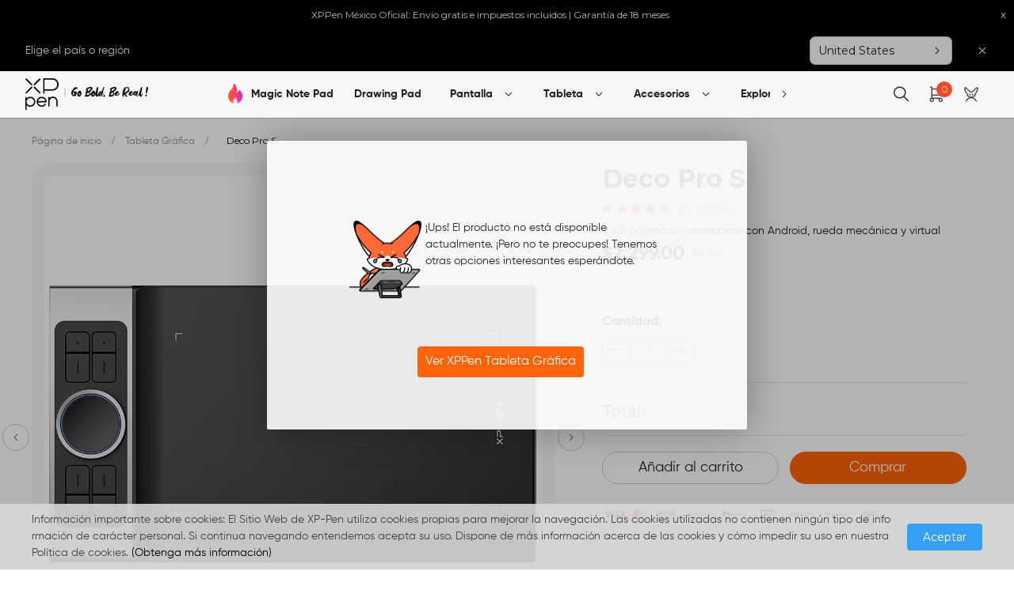

--- FILE ---
content_type: text/html; charset=utf-8
request_url: https://www.xp-pen.com/mx-store/buy/deco-pro-s.html
body_size: 86548
content:
<!DOCTYPE html>
<html lang='es'>
<head>
    <meta charset="utf-8"/>
    <!-- <meta http-equiv="Content-Type" content="text/html; charset=utf-8" /> -->
    <meta http-equiv="X-UA-Compatible" content="IE=edge">
    <meta name="viewport" content="width=device-width, initial-scale=1">
    <title>Tabletas de dibujo XPPen Deco Pro S | ultrafina Rueda doble y 8 teclas de acceso directo | XPPen Tienda Oficial México</title>
    <meta name="keywords" content="XPPEN,XP-PEN, X PEN, Pen Tablet, Tableta digitalizadora, tableta digital, Tabletas gráficas, Tableta de dibujo, Tableta Gráfica, Drawing Tablet, Tablet de Dibujo gráfica"/>
    <meta name="description" content="XPPen Deco Pro hace su debut como ganador del premio Red Dot Design Award 2019 y ganador del premio Good Design Award 2018. El Deco Pro S cuenta con un área de trabajo de 9x5 pulgadas, lo que le brinda un lienzo más grande para sus creaciones. Fabricado con una carcasa de aluminio y con un grosor  de tan solo 7 mm, es fácil de usar y tiene una apariencia elegante."/>
        <meta name="google-site-verification" content="6UN8CgtDxCSKKn65eoVnW12qTc-t-vGlhQbQSEjbaDY" />
        <!-- 使用“noindex”阻止搜索引擎编入索引 -->
         <!-- 使用“noindex”阻止搜索引擎编入索引 end -->
        <meta name ="facebook-domain-verification" content ="41nh5rom8a1oy35qtqcsea9fol41zs" />
        <script  src="/newxp/static2024/ace/js/jquery-2.1.4.min.js"></script>
    <script  src="/newxp/static2024/layer/layer.js?ver=20260126"></script>
    <style>a,a:hover{text-decoration:none}iframe{width:1200px}.xp_home_video{height:auto;overflow:hidden;padding:30px 0}.xp_home_video .home_video_box{height:auto;overflow:hidden;margin-top:16px}.xp_home_video .home_video_box .video_block{position:relative;color:#fff;overflow:hidden}.xp_home_video .home_video_box .video_block img{width:100%;height:auto}.xp_home_video .home_video_box .video_block .video_section-play{display:block;position:absolute;left:0;top:0;z-index:1;width:100%;height:100%;cursor:pointer}.xp_home_video .home_video_box .video_block .video_section-play:hover .video_section__playBtn{background:url(https://resource.xp-pen.com/static/images/swiper_img/btn_player_type2_hover.webp) no-repeat;background-size:100%}.xp_home_video .home_video_box .video_block .video_section-play .video_section__playBtn{cursor:pointer;display:block;width:46px;height:46px;position:absolute;-webkit-transform:translate(-50%,-50%);-ms-transform:translate(-50%,-50%);transform:translate(-50%,-50%);left:50%;top:50%;opacity:1;background:url(https://resource.xp-pen.com/static/images/swiper_img/btn_player_type1_over.webp) no-repeat;background-size:100%;-webkit-transition:all .3s cubic-bezier(0.165,0.84,0.44,1);transition:all .3s cubic-bezier(0.165,0.84,0.44,1);text-indent:-9999px;overflow:hidden}.xp_home_video .home_video_box .video_block .video_block_text{position:absolute;bottom:20px;left:50%;-webkit-transform:translateX(-50%);-ms-transform:translateX(-50%);transform:translateX(-50%);font-size:18px;max-width:24ch;text-align:left;font-weight:700;width:100%;pointer-events:none}.cart_menu_box,.cart_menu_box dd dt{margin:0;padding:0}#cart_icon span{background-color:var(--main-color);display:none}.ellipsis{height:auto;overflow:hidden;text-overflow:ellipsis;display:inline-block;display:block}.pull-right{text-align:center;padding:2rem}.backTop{position:fixed;right:15px;bottom:20%;border-radius:4px;z-index:99;-webkit-border-radius:4px;-moz-border-radius:4px;width:50px;height:50px;text-align:center;line-height:50px;cursor:pointer;display:none;background:#dfdfdf}.backTop i.icon{font-size:30px;color:#fff;margin:0;padding:0}@media(min-width:992px) and (max-width:1200px){.container{width:100%}}.xp_language{width:100%;height:auto;background:#d0d0d0;position:relative;transition:all .5s}.la_content{max-width:1440px;height:auto;overflow:hidden;color:#000;margin:0 auto;padding:0 40px;background-color:#d0d0d0}.la_content .text{line-height:20px;padding:10px 0;float:left;font-size:12px;width:calc(100% - 448px)}.la_content .la_changes{float:right;width:auto;height:35px;border:0;margin:5px 15px 0 15px;font-size:12px;padding:0 10px;cursor:pointer}.la_close{float:right;text-align:center;color:#000;height:40px;width:40px;cursor:pointer;display:flex;justify-content:center;align-items:center}.la_close i{font-weight:bold;font-size:16px}.la_changes_text{height:auto;overflow:hidden;line-height:30px}.la_changes_text i{float:right}.la_changes_text span{display:inline-block;float:left;padding-right:10px}.la_changes_text i{color:#333}@media all and (max-width:1200px){.la_content{width:100%;box-sizing:border-box;text-align:center}.la_content .text{width:100%!important;float:none;text-align:center}.la_content .la_changes{width:auto}.la_content_search{display:inline-block}}@media all and (max-width:767px){.xp_home_video{height:auto;overflow:hidden}.xp_home_video .home_video_box{margin-top:12px}.xp_home_video .home_video_box .video_block{width:100%;position:relative;color:#fff;float:left}.xp_home_video .home_video_box .video_block a{display:inline-block;width:100%;height:auto}.xp_home_video .home_video_box .video_block img{width:100%;height:auto}.xp_home_video .home_video_box .video_block .video_section-play{display:block;position:absolute;left:0;top:0;z-index:1;width:100%;height:100%;cursor:pointer}.xp_home_video .home_video_box .video_block .video_section-play .video_section__playBtn{cursor:pointer;display:block;width:46px;height:46px;position:absolute;-webkit-transform:translate(-50%,-50%);-ms-transform:translate(-50%,-50%);transform:translate(-50%,-50%);left:50%;top:50%;opacity:1;background:url(/static/images/swiper_img/btn_player_type1_over.png) no-repeat;background-size:100%;-webkit-transition:all .3s cubic-bezier(0.165,0.84,0.44,1);transition:all .3s cubic-bezier(0.165,0.84,0.44,1);text-indent:-9999px;overflow:hidden}.xp_home_video .home_video_box .video_block .video_block_text{position:absolute;bottom:20px;left:50%;-webkit-transform:translateX(-50%);-ms-transform:translateX(-50%);transform:translateX(-50%);font-size:18px;max-width:24ch;text-align:center;font-weight:700;width:100%;pointer-events:none}  }@media screen and (max-width:556px){.la_content{height:auto;text-align:center;padding:0 20px}.la_content .la_changes{margin:5px 12px 0 12px}}</style>
    <!-- <link rel="preload" href="/newxp/static2024/css/index/style_new.css?ver=20260126" as="style" onload="this.onload=null;this.rel='stylesheet'"> -->
    <link rel="preload" as="style" href="/newxp/static2024/css/bootstrap/bootstrap.min.css?ver=20260126">
    <link rel="preload" as="style" href="/newxp/static2024/swiper/swiper.min.css?ver=20260126">
    <link rel="preload" as="style" href="/newxp/static2024/css/index/style_new.css?ver=20260126">
    <link rel="preload" as="style" href="/newxp/static2024/css/index/style_mx.css?ver=20260126">
    <link rel="preload" as="style" href="/newxp/static2024/iconfont/iconfont.css?ver=20260126">
    <link rel="preload" as="style" href="/newxp/static2024/iconfont/iconfont2.css?ver=20260126">
    <link rel="preload" as="script" href="/newxp/static2024/layer/layer.js?ver=20260126">
    <link rel="preload" as="script" href="/newxp/static2024/ace/js/jquery-2.1.4.min.js">
    <link rel="preload" as="script" href="/newxp/static2024/ace/bootstrap4.0/js/bootstrap.min.js?ver=20260126">
<!--    <link rel="preload" as="script" href="/newxp/static2024/JsLang/lang_mx.js?ver=20260126">-->
    <link rel="preload" as="script" href="/newxp/static2024/swiper/swiper.min.js?ver=20260126">
    <link rel="preload" as="style" href="https://fonts.googleapis.com/css2?family=Montserrat:ital,wght@0,100;0,200;0,300;0,400;0,500;0,600;0,700;0,800;0,900;1,100;1,200;1,300;1,400;1,500;1,600;1,700;1,800;1,900&display=swap">

    <!-- 添加Canonical权威内容标签设置功能 -->
        <link rel="canonical" href="https://www.xp-pen.com/mx-store/buy/deco-pro-s.html">
        <!-- 添加Canonical权威内容标签设置功能 end -->
    <link rel="stylesheet" href="/newxp/static2024/css/index/style_new.css?ver=20260126">
    <link rel="stylesheet" href="/newxp/static2024/iconfont/iconfont.css?ver=20260126">
    <link rel="stylesheet" href="/newxp/static2024/iconfont/iconfont2.css?ver=20260126">
    <link rel="stylesheet" href="/newxp/static2024/css/bootstrap/bootstrap.min.css?ver=20260126">
    <link rel="stylesheet" href="/newxp/static2024/swiper/swiper.min.css?ver=20260126">
    <link rel="stylesheet" href="/newxp/static2024/css/index/style_mx.css?ver=20260126">
    <!-- Google 字体API  Montserrat-->
    <link rel="stylesheet" href="https://fonts.googleapis.com/css2?family=Montserrat:ital,wght@0,100;0,200;0,300;0,400;0,500;0,600;0,700;0,800;0,900;1,100;1,200;1,300;1,400;1,500;1,600;1,700;1,800;1,900&display=swap">
    <script src="/newxp/static2024/ace/js/popper.min.js"></script>
    <script async src="/newxp/static2024/ace/bootstrap4.0/js/bootstrap.min.js?ver=20260126"></script>
    <script defer type="text/javascript" src="/newxp/static2024/JsLang/lang_mx.js?ver=20260126"></script>
    <!-- 20190710 -->
    <script  type="text/javascript" src="/newxp/static2024/swiper/swiper.min.js?ver=20260126"></script>
    <script src="https://asset.fwcdn3.com/js/analytics.js" async></script>

    <!-- end -->
    <script type="text/javascript">
        var _AW_REG_CONVERSION="AW-742525282/NmhLCL3ErKcBEOKSiOIC";
        var _AW_ADDCART_CONVERSION="AW-742525282/lP_yCNn90aYBEOKSiOIC";
        var _NOW_TIME=1769474214;

        var uid="0";
        var isDisable = '0';
        var _LANG_ ="mx";
        var _SSO_DOMAIN_ = "https://account.xp-pen.com";
                    var  _ROOT_ = "https://www.xp-pen.com/mx-store/"
            var _STATIC_="https://www.xp-pen.com/mx-store/newxp/static2024/";
                var open_multiple_coupon= "";
    </script>
    <script defer type="text/javascript" src="/newxp/static2024/js/index/layout_mx.js?ver=20260126"></script>
    <script defer type="text/javascript" src="/newxp/static2024/js/index/search.js?ver=20260126"></script>
                <script src="https://www.dwin1.com/19038.js" type="text/javascript" defer="defer"></script>
            <script>
        dataLayer=[{
            'ecomm_prodid':'9',
            'ecomm_pagetype':'product',
            'ecomm_totalvalue':"2299.00",
        }];
    </script>
    <!-- Google Tag Manager --><script>(function(w,d,s,l,i){w[l]=w[l]||[];w[l].push({'gtm.start':
new Date().getTime(),event:'gtm.js'});var f=d.getElementsByTagName(s)[0],
j=d.createElement(s),dl=l!='dataLayer'?'&l='+l:'';j.async=true;j.src=
'https://www.googletagmanager.com/gtm.js?id='+i+dl;f.parentNode.insertBefore(j,f);
})(window,document,'script','dataLayer','GTM-KR7NMR8');</script><!-- End Google Tag Manager --><p></p><!--Start of Tawk.to Script--><script type="text/javascript">var Tawk_API=Tawk_API||{}, Tawk_LoadStart=new Date();
(function(){
var s1=document.createElement("script"),s0=document.getElementsByTagName("script")[0];
s1.async=true;
s1.src='https://embed.tawk.to/648830a594cf5d49dc5d5d48/1h2pvs2a8';
s1.charset='UTF-8';
s1.setAttribute('crossorigin','*');
s0.parentNode.insertBefore(s1,s0);
})();</script><!--End of Tawk.to Script--><p></p><!-- Meta Pixel Code --><script>!function(f,b,e,v,n,t,s)
{if(f.fbq)return;n=f.fbq=function(){n.callMethod?
n.callMethod.apply(n,arguments):n.queue.push(arguments)};
if(!f._fbq)f._fbq=n;n.push=n;n.loaded=!0;n.version='2.0';
n.queue=[];t=b.createElement(e);t.async=!0;
t.src=v;s=b.getElementsByTagName(e)[0];
s.parentNode.insertBefore(t,s)}(window, document,'script',
'https://connect.facebook.net/en_US/fbevents.js');
fbq('init', '717608876687860');
fbq('track', 'PageView');</script><noscript><img height="1" width="1" style="display:none" src="https://www.facebook.com/tr?id=717608876687860&ev=PageView&noscript=1"/></noscript><!-- End Meta Pixel Code --><p></p><!-- TikTok Pixel Code Start --><script>!function (w, d, t) {
  w.TiktokAnalyticsObject=t;var ttq=w[t]=w[t]||[];ttq.methods=["page","track","identify","instances","debug","on","off","once","ready","alias","group","enableCookie","disableCookie","holdConsent","revokeConsent","grantConsent"],ttq.setAndDefer=function(t,e){t[e]=function(){t.push([e].concat(Array.prototype.slice.call(arguments,0)))}};for(var i=0;i<ttq.methods.length;i++)ttq.setAndDefer(ttq,ttq.methods[i]);ttq.instance=function(t){for(
var e=ttq._i[t]||[],n=0;n<ttq.methods.length;n++)ttq.setAndDefer(e,ttq.methods[n]);return e},ttq.load=function(e,n){var r="https://analytics.tiktok.com/i18n/pixel/events.js",o=n&&n.partner;ttq._i=ttq._i||{},ttq._i[e]=[],ttq._i[e]._u=r,ttq._t=ttq._t||{},ttq._t[e]=+new Date,ttq._o=ttq._o||{},ttq._o[e]=n||{};n=document.createElement("script")
;n.type="text/javascript",n.async=!0,n.src=r+"?sdkid="+e+"&lib="+t;e=document.getElementsByTagName("script")[0];e.parentNode.insertBefore(n,e)};


  ttq.load('D2V9RQRC77U5QR5EV060');
  ttq.page();
}(window, document, 'ttq');
</script><!-- TikTok Pixel Code End -->

    <!-- paypal checkout api  begin -->
    <!-- <script src="https://www.paypalobjects.com/api/checkout.js"></script> -->
    <!-- paypal checkout api  end -->
        <!-- Global site tag (gtag.js) - Google Ads: 742525282 -->
        <script async src="https://www.googletagmanager.com/gtag/js?id=AW-10928496817"></script>
    <script>
    window.dataLayer = window.dataLayer || [];
    function gtag(){dataLayer.push(arguments);}
    gtag('js', new Date());
 
    gtag('config', 'AW-10928496817');
    </script>
        


    <!-- hwtag.js -->

    <script  type="text/javascript" src="/newxp/static2024/js/index/cookie.js?ver=20260126"></script>
    <script  type="text/javascript" src="/newxp/static2024/js/index/hw_tag.js?ver=20260126"></script>
    <!-- hwtag.js -->
    <script>
        window.hwDataLayer = window.hwDataLayer || [];
        function hwtag() {hwDataLayer.push(arguments);}
        const site_code =  "WEBMX";
        const website_id = "8922XP000101N16";
        hwtag('config', site_code, {
            'website_code': site_code,
            'website_id': website_id,
            'account_id': '0',
            'debug': "false",// test-env:true, pro-env:false
            'brand_website': 'XPPen',
            'website_type': 1,
            'page_type': "goods",
            'pt': 'web',
            'is_login': '0',
            'business_channel': '独立站',
            'pt_v': '',
            'sr_reg': getCookie('sr_reg') ?? '',
            'sr_ctrl': getCookie('sr_ctrl') ?? '',
            'key_word': getCookie('key_word') ?? '',
            'key_word_type': getCookie('key_word_type') ?? '',
        });
        function updatePubAttr(data){
            $.each(data,function(index_key,value){
                if(index_key === 'key_word') {
                    document.cookie = "key_word=" + value + ";path=/";
                }else{
                    setCookie(index_key,value);
                }
            });
            hwtag('config', site_code, data);
        }

        var page_type = "goods";
        if (page_type !== '') {
            setCookie('page_type', page_type);
        }
        var title = document.title;
        if (title !== '') {
            document.cookie = "title=" + encodeURIComponent(title) + ";path=/";
        }
        setCookie('path',window.location.pathname);
        var currency='MXN';
    </script>
    <script async src="https://t.xp-pen.com/hwtag.min.js?ver=20260126"></script>
    <!-- hwtag.js end -->
</head>

<body>
<!-- Google Tag Manager (noscript) --><noscript><iframe src="https://www.googletagmanager.com/ns.html?id=GTM-KR7NMR8" height="0" width="0" style="display:none;visibility:hidden"></iframe></noscript><!-- End Google Tag Manager (noscript) -->
<script>
    // Picture element HTML5 shiv
    document.createElement( "picture" );
</script>
<script src="/newxp/static2024/ace/js/picturefill.min.js" async></script>
<!-- Global site tag (gtag.js) - Google Analytics   GA4 -->
<!--OFFICE_GOOGLE_GA4_ID-->
<!-- Global site tag (gtag.js) - Google Analytics --><script async="" src="https://www.googletagmanager.com/gtag/js?id=G-3BYQ0QJP9F"></script><script>window.dataLayer = window.dataLayer || [];
  function gtag(){dataLayer.push(arguments);}
  gtag('js', new Date());

  gtag('config', 'G-3BYQ0QJP9F');</script><!-- Global site tag (gtag.js) - Google Analytics --><script async="" src="https://www.googletagmanager.com/gtag/js?id=G-18Q7B94PM8"></script><script>window.dataLayer = window.dataLayer || [];
  function gtag(){dataLayer.push(arguments);}
  gtag('js', new Date());

  gtag('config', 'G-18Q7B94PM8');</script><script src='/newxp/static2024/js/analyze/ga.js'></script >
<link rel="preload" href="/newxp/static2024/css/reset.css?ver=20260126" as="style" />
<link rel="preload" href="/newxp/static2024/css/index/common.css?ver=20260126" as="style" />
<link rel="preload" href="/newxp/static2024/css/geren/commonstyle.css?ver=20260126" as="style" />
<!-- <noscript><link rel="stylesheet" type="text/css" href="/newxp/static2024/css/reset.css?ver=20260126"/></noscript>
<noscript><link rel="stylesheet" type="text/css" href="/newxp/static2024/css/index/common.css?ver=20260126"/></noscript>
<noscript><link rel="stylesheet" type="text/css" href="/newxp/static2024/css/geren/commonstyle.css?ver=20260126" /></noscript> -->
<link rel="stylesheet" type="text/css" href="/newxp/static2024/css/reset.css?ver=20260126" />
<link rel="stylesheet" type="text/css" href="/newxp/static2024/css/index/common.css?ver=20260126" />
<link rel="stylesheet" type="text/css" href="/newxp/static2024/css/geren/commonstyle.css?ver=20260126" />
<link rel="stylesheet" type="text/css" href="/newxp/static2024/css/lang_cut/index.css?ver=20260126" />
<link rel="stylesheet" type="text/css" href="/newxp/static2024/css/revision.css?ver=20260126" />

<script type="text/javascript" src="/newxp/static2024/js/index/cart.js?ver=20260126"></script>

<style>
	img[src=""],img:not([src]){
     opacity:0;
	}

	#nav .logo_pc {
		display: block;
	}

	#nav .logo_mobile {
		display: none;
	}

	#navbar_header_height {
		padding-top: 0px;
	}

	@media screen and (max-width: 768px) {
		.bulletin_top_box {
			padding: 0 10px;
		}
	}

	@media screen and (max-width: 992px) {
		#nav .logo_pc {
			display: none;
		}

		#nav .logo_mobile {
			display: none;
		}

		#bulletin .icon .notice-icon {
			width: 16px;
			height: auto;
		}

		#bulletin .icon .bulletin-title {
			display: none;
		}
	}

	#bulletin {
		display: flex;
		align-items: center;
		justify-content: center;
		background-color: #f5f5f5;
		position: fixed;
		z-index: 999999;
		width: 100%;
		top: 0;
	}

	#bulletin .icon {
		display: flex;
		align-items: center;
		margin-right: 15px;
		/*width: 100px;*/
	}

	.pad_right {
		padding-right: 50px;
	}

	.pad_right .title {
		margin-right: 10px;
	}


	#scroll_div {

		overflow: hidden;
		white-space: nowrap;
		width: 1400px;

	}

	#scroll_begin,
	#scroll_end {
		display: inline;
	}

	#closure {
		display: inline-block;
		margin-left: 15px;
		cursor: pointer;
	}
	.navbar_header .navbar-menu .navbar-menu-list .nml-category-mask {background: none;}
	#body_back_rask {position: fixed;background: rgb(0, 0, 0, 0.4);width: 100%;height: 100%;z-index: 200;display: none;}
	.navbar_header .navbar-menu {gap:0px}
	.navbar_header .navbar-menu .navbar-menu-list {padding: 8px 10px;}
</style>
<header class="navbar_header" id="navbar_header_height">
	<!--	顶部公告栏-->
	
<div class="announcement-bar">
    <div class="swiper-container announcement-bar-swiper">
        <div class="swiper-wrapper">
                        <div class="swiper-slide">
                <div class="bulletin">
                    <div class="scroll_div" class="fl">

                        <div class="scroll_begin">

                            <span class="pad_right">XPPen México Oficial: Envío gratis e impuestos incluidos | Garantía de 18 meses</span>


                        </div>
                        <div class="scroll_end"></div>
                    </div>


                </div>
            </div>
            
        </div>




    </div>
    <div id="closure" class="announcement-bar-closure">x</div>
</div>



<style>
    #closure {

        color: white !important;
        margin-right: 10px;
    }

    .announcement-bar {
        width: 100%;
        background: #000000 !important;
        display: flex;
        align-items: center;
    }

    .announcement-bar-swiper {
        width: 800px;
        padding: 0px 60px;
        box-sizing: content-box;

        height: 38px;
        line-height: 38px;

        color: white !important;

        text-align: center;
    }

    .announcement-bar-swiper .swiper-slide {
        background-color: #000000 !important;
    }

    .announcement-bar-swiper .iconfont {
        font-size: 14px;
        margin-top: 2px;
    }




    @media screen and (max-width: 768px) {

        .bulletin_top_box {
            padding: 0 10px;
        }

        .announcement-bar-swiper {
            width: 100vw;
            box-sizing: border-box;
            padding: 0 45px;

        }

        #closure {


            margin-right: 10px;
        }

        .announcement-bar-swiper .swiper-slide {
            overflow: hidden;
            height: auto !important;
        }



    }

    @media screen and (max-width: 992px) {

        #nav .logo_pc {
            display: none;
        }

        #nav .logo_mobile {
            display: none;
        }



        .bulletin .icon .bulletin-title {
            display: none;
        }

    }

    .bulletin {
        display: flex;
        align-items: center;
        justify-content: center;
        background-color: #000000 !important;
        color: white;
        font-size: 12px;


    }






    .pad_right {

        padding-right: 10px;

    }



    .pad_right .title {

        margin-right: 10px;
        color: white !important;

    }

    .pad_right .content {
        color: white !important;
    }




    .scroll_div {

        width: 1400px;

        overflow: hidden;

        white-space: nowrap;
        text-align: center;



    }



    .scroll_begin,

    .scroll_end {

        display: inline;

    }
</style>
<script>



    $(function (){
        var announcementSwiper = new Swiper('.announcement-bar-swiper', {
            loop: true,
            autoplay: {
                delay: 5000,
                disableOnInteraction: false,
            },
            speed: 500,
            effect: 'slide',
            slidesPerView: 1,
            spaceBetween: 0,
            direction: 'vertical',
        });

		$('.scroll_div').each(function () {


			var speed = 20;

			let MyMar = null;

			var scroll_begin = $(this).find('.scroll_begin')[0];

			var scroll_end = $(this).find('.scroll_end')[0];

			var scroll_div = $(this)[0];
            var isMobile = $(window).width()  <= 768;
            if (isMobile ? $(this).find('.pad_right')[0].innerText.length >= 50 : $(this).find('.pad_right')[0].innerText.length >= 100) {

                scroll_begin.innerHTML += scroll_begin.innerHTML;

                 scroll_end.innerHTML = scroll_begin.innerHTML;



           function Marquee() {

               if (scroll_end.offsetWidth - scroll_div.scrollLeft <= 0)

                   scroll_div.scrollLeft -= scroll_begin.offsetWidth;

               else

                   scroll_div.scrollLeft++;

           }

           MyMar = setInterval(Marquee, speed);

                scroll_div.onmouseover = function () {
                    clearInterval(MyMar);
                }

                scroll_div.onmouseout = function () {
                    MyMar = setInterval(Marquee, speed);
                }
            }


		})
    })





    $('.announcement-bar-closure').click(function () {
        document.getElementById("navbar_header_height").setAttribute('style', 'padding-top:0px')
        $('.announcement-bar').each(function () {
            $(this).css('display', 'none')
        })
        $('.xp_language').css('padding-top', 0)
    })
</script>	<!--	顶部公告栏-->
	<div>
		<style>
    .xp_language {
        background-color: black;
    }

    #la_btn {

        background: #f0f0f0;
        color: #03060b;
        font-size: 13px;
        line-height: 28px;
        border: none;
        margin-top: 2.5px;
        float: right;

    }

    .cl_multi_box .form-select {
        margin-right: 25px;
        height: 35px;

        border-radius: 6px;
        border: 1px solid #fff;
        color: #fff;
        background-color: transparent;

    }


    .cl_multi_box .form-select option {
        background-color: black;
        color: white;
    }

    .la_content {
        display: flex;
        align-items: center;
        padding: 5px 0;
        width: 100%;
        background-color: black;
        color: white;
    }

    @media screen and (max-width: 768px) {
        .la_content {
            flex-direction: column;
        }

        .la_content .text {
            text-align: center;
        }

        .cl_multi_box .form-select {
            background-color: transparent;
            color: #fff;
            border-color: #fff;
            border: 1px solid #fff;


        }

    }
    .la_close{
        color: #fff;
    }
</style>
<div class="navbar_header-nation">
    <div class="nhn-container">
        <p>Elige el país o región</p>
        <div class="nation-right">
            <div class="nation-select">
                <span>United States</span>
                <i class="icon-a-icon1x-32 iconfont"></i>
            </div>
            <i class="icon-a-icon1x-31 iconfont nation-close"></i>
        </div>
    </div>
</div>
    <script type="text/javascript">
        $(function () {
        $('.nation-close').click(function () {
                newsetCookie('user_select', 1);
                newsetCookie('select_jump', 0);
            $(".navbar_header-nation").hide();
            });
        })
    </script>
    	</div>
	
	<div class="navbar_header-warpper">
		<div class="store_nav_top" id="nav">
			<div class="store_nav_top_box">
				<!-- 手机端出现 -->
								<div class="mobile_navtoggle" id="mobile_navtoggle">
					
				
					
					<i class="iconfont icon-a-icon1x-22 navbar-toggler"  type="button" data-toggle="collapse"
					data-target="#collapsibleNavbar" ></i>
				</div>
				
				<!-- logo -->
				<div class="nav_logo">
					<a href="https://www.xp-pen.com/mx-store/" aria-label="link">
					<img src="https://resource.xp-pen.com/img/xppen/logomoblie.svg" class="img_mobile" width="32px" height="32px" border="0" alt="image"/>
					<img src="https://resource.xp-pen.com/Uploads/images/20240930/hOG5cTMiOOHeHGNcsn60.webp" border="0" width="" height="" alt="image"/>
					</a>
				</div>
				<!-- 搜索 -->
    
  
				<!-- right -->
                <!--菜单栏-->

<div class="navbar-menu-waprrer">
    <i class="icon-a-icon1x-33 iconfont left-icon"></i>
<div class="navbar-menu">



        <div class="navbar-sale-activity">
        <img src="https://resource.xp-pen.com/img/xppen/fire.webp" width="32" height="32" alt="image">
        <a href="https://www.xp-pen.com/mx-store/buy/xppen-magic-note-pad.html" target='_self' aria-label="link">Magic Note Pad</a>
    
    </div>
       
        <div class="navbar-menu-list">
                
            <a href="https://www.xp-pen.com/mx-store/buy/xppen-magic-drawing-pad.html" class="navbar-menu-list-title" aria-label="link">Drawing Pad            </a>
            
               
    </div>
       
        <div class="navbar-menu-list">
                
            <a href="https://www.xp-pen.com/mx-store/series/graphic-pen-displays.html" class="navbar-menu-list-title" aria-label="link">Pantalla                        <i class="iconfont icon-a-icon1x-34"></i>
                                </a>
            
                   
        <!--分类菜单-->
        
        <div class="nml-category-mask">
            
            <div class="nml-category">
                
                <div class="nml-warpper">
                    
                    
                                        
                    <div class="nw-category-item">
                        
                        <div class="nw-category-warpper">
                            
                            
                            
                                
                            <a href="http://www.storexppen.mx/series/serie-de-x3-pro-pencil.html" class="nw-category-title" aria-label="link">
                                
                                Serie de X3 Pro Pencil <i class="iconfont icon-a-icon1x-32"></i>
                            
                            </a>
                            
                            
                            <div class="nw-category-content">
                                
                                                                
                                <a class="ncc-litem" href='https://www.xp-pen.com/mx-store/buy/artist-ultra-16.html' aria-label="link">
                                    
                                    <div class="nl-img-warpper">
                                        
                                        <div class="niw-img">
                                            
                                            <img data-src="https://resource.xp-pen.com/Uploads/goods/20251018/s4gVFWzemXkXVb5Xn5ZW.webp"
                                            
                                                 alt="Artist Ultra 16 - 4K OLED"
                                            
                                                 class="ncc-litem-img">
                                        
                                        </div>
                                    
                                    </div>
                                    
                                    
                                    
                                    
                                    
                                    <div class="ncc-litem-title">
                                        
                                        Artist Ultra 16 - 4K OLED                                    
                                    </div>
                                
                                </a>
                                
                                                                
                                <a class="ncc-litem" href='https://www.xp-pen.com/mx-store/buy/xppen-magic-note-pad.html' aria-label="link">
                                    
                                    <div class="nl-img-warpper">
                                        
                                        <div class="niw-img">
                                            
                                            <img data-src="https://resource.xp-pen.com/Uploads/goods/20251018/d26MtueMckOSYEShO86S.webp"
                                            
                                                 alt="Magic Note Pad"
                                            
                                                 class="ncc-litem-img">
                                        
                                        </div>
                                    
                                    </div>
                                    
                                    
                                    
                                    
                                    
                                    <div class="ncc-litem-title">
                                        
                                        Magic Note Pad                                    
                                    </div>
                                
                                </a>
                                
                                                                
                                <a class="ncc-litem" href='https://www.xp-pen.com/mx-store/buy/atist-pro-22-gen2.html' aria-label="link">
                                    
                                    <div class="nl-img-warpper">
                                        
                                        <div class="niw-img">
                                            
                                            <img data-src="https://resource.xp-pen.com/Uploads/goods/20251018/2ZiCJ1GZBTAUhapLabfe.webp"
                                            
                                                 alt="Artist Pro 22 (Gen 2)"
                                            
                                                 class="ncc-litem-img">
                                        
                                        </div>
                                    
                                    </div>
                                    
                                    
                                    
                                    
                                    
                                    <div class="ncc-litem-title">
                                        
                                        Artist Pro 22 (Gen 2)                                    
                                    </div>
                                
                                </a>
                                
                                                                
                                <a class="ncc-litem" href='https://www.xp-pen.com/mx-store/buy/xppen-magic-drawing-pad.html' aria-label="link">
                                    
                                    <div class="nl-img-warpper">
                                        
                                        <div class="niw-img">
                                            
                                            <img data-src="https://resource.xp-pen.com/Uploads/goods/20251018/OtO5Pe4ZBYdRNVPOcdCi.webp"
                                            
                                                 alt="Magic Drawing Pad"
                                            
                                                 class="ncc-litem-img">
                                        
                                        </div>
                                    
                                    </div>
                                    
                                    
                                    
                                    
                                    
                                    <div class="ncc-litem-title">
                                        
                                        Magic Drawing Pad                                    
                                    </div>
                                
                                </a>
                                
                                                                
                                <a class="ncc-litem" href='https://www.xp-pen.com/mx-store/buy/artist-pro-19-2nd-gen.html' aria-label="link">
                                    
                                    <div class="nl-img-warpper">
                                        
                                        <div class="niw-img">
                                            
                                            <img data-src="https://resource.xp-pen.com/Uploads/goods/20240826/7QjR2owpD6Xw6iKMyytF.webp"
                                            
                                                 alt="Artist Pro 19 (Gen 2) - 4K Pantalla"
                                            
                                                 class="ncc-litem-img">
                                        
                                        </div>
                                    
                                    </div>
                                    
                                    
                                    
                                    
                                    
                                    <div class="ncc-litem-title">
                                        
                                        Artist Pro 19 (Gen 2) - 4K Pantalla                                    
                                    </div>
                                
                                </a>
                                
                                                                
                                <a class="ncc-litem" href='https://www.xp-pen.com/mx-store/buy/atist-pro-24-gen2-pantalla-4k.html' aria-label="link">
                                    
                                    <div class="nl-img-warpper">
                                        
                                        <div class="niw-img">
                                            
                                            <img data-src="https://resource.xp-pen.com/Uploads/goods/20241021/hc9dEwNrvF4PW46wVNbt.webp"
                                            
                                                 alt="Artist Pro 24 (Gen 2) - Pantalla 4K"
                                            
                                                 class="ncc-litem-img">
                                        
                                        </div>
                                    
                                    </div>
                                    
                                    
                                    
                                    
                                    
                                    <div class="ncc-litem-title">
                                        
                                        Artist Pro 24 (Gen 2) - Pantalla 4K                                    
                                    </div>
                                
                                </a>
                                
                                                                
                                <a class="ncc-litem" href='https://www.xp-pen.com/mx-store/buy/artist-pro-16-2nd-gen.html' aria-label="link">
                                    
                                    <div class="nl-img-warpper">
                                        
                                        <div class="niw-img">
                                            
                                            <img data-src="https://resource.xp-pen.com/Uploads/goods/20251018/VtdCGtw1npOzqSWOKN5x.webp"
                                            
                                                 alt="Artist Pro 16 (Gen 2)"
                                            
                                                 class="ncc-litem-img">
                                        
                                        </div>
                                    
                                    </div>
                                    
                                    
                                    
                                    
                                    
                                    <div class="ncc-litem-title">
                                        
                                        Artist Pro 16 (Gen 2)                                    
                                    </div>
                                
                                </a>
                                
                                                                
                                <a class="ncc-litem" href='https://www.xp-pen.com/mx-store/buy/artist-133-pro-v2.html' aria-label="link">
                                    
                                    <div class="nl-img-warpper">
                                        
                                        <div class="niw-img">
                                            
                                            <img data-src="https://resource.xp-pen.com/Uploads/goods/20241028/zUbWE06dBRp1PehpBXV5.webp"
                                            
                                                 alt="Artist 13.3 Pro V2"
                                            
                                                 class="ncc-litem-img">
                                        
                                        </div>
                                    
                                    </div>
                                    
                                    
                                    
                                    
                                    
                                    <div class="ncc-litem-title">
                                        
                                        Artist 13.3 Pro V2                                    
                                    </div>
                                
                                </a>
                                
                                                                <div class="view-more-row"><a href="http://www.storexppen.mx/series/serie-de-x3-pro-pencil.html" aria-label="link">Ver más                                    
                                    <i class="iconfont icon-a-icon1x-32"></i></a></div>
                            
                            </div>
                                                    
                        </div>
                    
                    </div>
                    
                                        
                    <div class="nw-category-item">
                        
                        <div class="nw-category-warpper">
                            
                            
                            
                                
                            <a href="http://www.storexppen.mx/series/serie-de-x3-pencil.html" class="nw-category-title" aria-label="link">
                                
                                Serie de X3 Pencil <i class="iconfont icon-a-icon1x-32"></i>
                            
                            </a>
                            
                            
                            <div class="nw-category-content">
                                
                                                                
                                <a class="ncc-litem" href='https://www.xp-pen.com/mx-store/buy/artist-12-2nd.html' aria-label="link">
                                    
                                    <div class="nl-img-warpper">
                                        
                                        <div class="niw-img">
                                            
                                            <img data-src="https://resource.xp-pen.com/Uploads/mx/goods/20230330/b5285f4da9442585caa29699e3f0dea0.webp"
                                            
                                                 alt="Artist 12 (2.ª generación)"
                                            
                                                 class="ncc-litem-img">
                                        
                                        </div>
                                    
                                    </div>
                                    
                                    
                                    
                                    
                                    
                                    <div class="ncc-litem-title">
                                        
                                        Artist 12 (2.ª generación)                                    
                                    </div>
                                
                                </a>
                                
                                                                
                                <a class="ncc-litem" href='https://www.xp-pen.com/mx-store/buy/artist-16-2nd-gen.html' aria-label="link">
                                    
                                    <div class="nl-img-warpper">
                                        
                                        <div class="niw-img">
                                            
                                            <img data-src="https://resource.xp-pen.com/Uploads/mx/goods/20230330/a91a7b6328518c45da4aab2d77e743e2.webp"
                                            
                                                 alt="Artist 16 (2.ª generación)"
                                            
                                                 class="ncc-litem-img">
                                        
                                        </div>
                                    
                                    </div>
                                    
                                    
                                    
                                    
                                    
                                    <div class="ncc-litem-title">
                                        
                                        Artist 16 (2.ª generación)                                    
                                    </div>
                                
                                </a>
                                
                                                                <div class="view-more-row"><a href="http://www.storexppen.mx/series/serie-de-x3-pencil.html" aria-label="link">Ver más                                    
                                    <i class="iconfont icon-a-icon1x-32"></i></a></div>
                            
                            </div>
                                                    
                        </div>
                    
                    </div>
                    
                                        
                    <div class="nw-category-item">
                        
                        <div class="nw-category-warpper">
                            
                            
                            
                                
                            <a href="http://www.storexppen.mx/series/patallas-de-serie-artist-pro.html" class="nw-category-title" aria-label="link">
                                
                                Pantallas de Serie Artist Pro <i class="iconfont icon-a-icon1x-32"></i>
                            
                            </a>
                            
                            
                            <div class="nw-category-content">
                                
                                                                
                                <a class="ncc-litem" href='https://www.xp-pen.com/mx-store/buy/atist-pro-22-gen2.html' aria-label="link">
                                    
                                    <div class="nl-img-warpper">
                                        
                                        <div class="niw-img">
                                            
                                            <img data-src="https://resource.xp-pen.com/Uploads/goods/20251018/2ZiCJ1GZBTAUhapLabfe.webp"
                                            
                                                 alt="Artist Pro 22 (Gen 2)"
                                            
                                                 class="ncc-litem-img">
                                        
                                        </div>
                                    
                                    </div>
                                    
                                    
                                    
                                    
                                    
                                    <div class="ncc-litem-title">
                                        
                                        Artist Pro 22 (Gen 2)                                    
                                    </div>
                                
                                </a>
                                
                                                                
                                <a class="ncc-litem" href='https://www.xp-pen.com/mx-store/buy/artist-pro-19-2nd-gen.html' aria-label="link">
                                    
                                    <div class="nl-img-warpper">
                                        
                                        <div class="niw-img">
                                            
                                            <img data-src="https://resource.xp-pen.com/Uploads/goods/20240826/7QjR2owpD6Xw6iKMyytF.webp"
                                            
                                                 alt="Artist Pro 19 (Gen 2) - 4K Pantalla"
                                            
                                                 class="ncc-litem-img">
                                        
                                        </div>
                                    
                                    </div>
                                    
                                    
                                    
                                    
                                    
                                    <div class="ncc-litem-title">
                                        
                                        Artist Pro 19 (Gen 2) - 4K Pantalla                                    
                                    </div>
                                
                                </a>
                                
                                                                
                                <a class="ncc-litem" href='https://www.xp-pen.com/mx-store/buy/atist-pro-24-gen2-pantalla-4k.html' aria-label="link">
                                    
                                    <div class="nl-img-warpper">
                                        
                                        <div class="niw-img">
                                            
                                            <img data-src="https://resource.xp-pen.com/Uploads/goods/20241021/hc9dEwNrvF4PW46wVNbt.webp"
                                            
                                                 alt="Artist Pro 24 (Gen 2) - Pantalla 4K"
                                            
                                                 class="ncc-litem-img">
                                        
                                        </div>
                                    
                                    </div>
                                    
                                    
                                    
                                    
                                    
                                    <div class="ncc-litem-title">
                                        
                                        Artist Pro 24 (Gen 2) - Pantalla 4K                                    
                                    </div>
                                
                                </a>
                                
                                                                
                                <a class="ncc-litem" href='https://www.xp-pen.com/mx-store/buy/artist-pro-16-2nd-gen.html' aria-label="link">
                                    
                                    <div class="nl-img-warpper">
                                        
                                        <div class="niw-img">
                                            
                                            <img data-src="https://resource.xp-pen.com/Uploads/goods/20251018/VtdCGtw1npOzqSWOKN5x.webp"
                                            
                                                 alt="Artist Pro 16 (Gen 2)"
                                            
                                                 class="ncc-litem-img">
                                        
                                        </div>
                                    
                                    </div>
                                    
                                    
                                    
                                    
                                    
                                    <div class="ncc-litem-title">
                                        
                                        Artist Pro 16 (Gen 2)                                    
                                    </div>
                                
                                </a>
                                
                                                                
                                <a class="ncc-litem" href='https://www.xp-pen.com/mx-store/buy/artist-133-pro-v2.html' aria-label="link">
                                    
                                    <div class="nl-img-warpper">
                                        
                                        <div class="niw-img">
                                            
                                            <img data-src="https://resource.xp-pen.com/Uploads/goods/20241028/zUbWE06dBRp1PehpBXV5.webp"
                                            
                                                 alt="Artist 13.3 Pro V2"
                                            
                                                 class="ncc-litem-img">
                                        
                                        </div>
                                    
                                    </div>
                                    
                                    
                                    
                                    
                                    
                                    <div class="ncc-litem-title">
                                        
                                        Artist 13.3 Pro V2                                    
                                    </div>
                                
                                </a>
                                
                                                                
                                <a class="ncc-litem" href='https://www.xp-pen.com/mx-store/buy/atist-pro-24-gen2-pantalla-165hz.html' aria-label="link">
                                    
                                    <div class="nl-img-warpper">
                                        
                                        <div class="niw-img">
                                            
                                            <img data-src="https://resource.xp-pen.com/Uploads/goods/20241021/AdkcRkkIHYRkjHmpEcUh.webp"
                                            
                                                 alt="Artist Pro 24 (Gen 2) - Pantalla 165Hz"
                                            
                                                 class="ncc-litem-img">
                                        
                                        </div>
                                    
                                    </div>
                                    
                                    
                                    
                                    
                                    
                                    <div class="ncc-litem-title">
                                        
                                        Artist Pro 24 (Gen 2) - Pantalla 165Hz                                    
                                    </div>
                                
                                </a>
                                
                                                                
                                <a class="ncc-litem" href='https://www.xp-pen.com/mx-store/buy/artist-156-pro-v2.html' aria-label="link">
                                    
                                    <div class="nl-img-warpper">
                                        
                                        <div class="niw-img">
                                            
                                            <img data-src="https://resource.xp-pen.com/Uploads/goods/20241120/r5hVzEQeuO5FA0clfiVV.webp"
                                            
                                                 alt="Artist 15.6 Pro V2"
                                            
                                                 class="ncc-litem-img">
                                        
                                        </div>
                                    
                                    </div>
                                    
                                    
                                    
                                    
                                    
                                    <div class="ncc-litem-title">
                                        
                                        Artist 15.6 Pro V2                                    
                                    </div>
                                
                                </a>
                                
                                                                
                                <a class="ncc-litem" href='https://www.xp-pen.com/mx-store/buy/artist-pro-14-gen2.html' aria-label="link">
                                    
                                    <div class="nl-img-warpper">
                                        
                                        <div class="niw-img">
                                            
                                            <img data-src="https://resource.xp-pen.com/Uploads/goods/20251018/vNcyDjpYtWhSpIiGnIS2.webp"
                                            
                                                 alt="Artist Pro 14 (Gen 2)"
                                            
                                                 class="ncc-litem-img">
                                        
                                        </div>
                                    
                                    </div>
                                    
                                    
                                    
                                    
                                    
                                    <div class="ncc-litem-title">
                                        
                                        Artist Pro 14 (Gen 2)                                    
                                    </div>
                                
                                </a>
                                
                                                                <div class="view-more-row"><a href="http://www.storexppen.mx/series/patallas-de-serie-artist-pro.html" aria-label="link">Ver más                                    
                                    <i class="iconfont icon-a-icon1x-32"></i></a></div>
                            
                            </div>
                                                    
                        </div>
                    
                    </div>
                    
                                        
                    <div class="nw-category-item">
                        
                        <div class="nw-category-warpper">
                            
                            
                            
                                
                            <a href="http://www.storexppen.mx/series/pantallas-de-serie-artist.html" class="nw-category-title" aria-label="link">
                                
                                Pantallas de Serie Artist <i class="iconfont icon-a-icon1x-32"></i>
                            
                            </a>
                            
                            
                            <div class="nw-category-content">
                                
                                                                
                                <a class="ncc-litem" href='https://www.xp-pen.com/mx-store/buy/artist-12-3rd.html' aria-label="link">
                                    
                                    <div class="nl-img-warpper">
                                        
                                        <div class="niw-img">
                                            
                                            <img data-src="https://resource.xp-pen.com/Uploads/goods/20251018/SJkbMAQvtzISXuFiop0x.webp"
                                            
                                                 alt="Artist 12 3rd"
                                            
                                                 class="ncc-litem-img">
                                        
                                        </div>
                                    
                                    </div>
                                    
                                    
                                    
                                    
                                    
                                    <div class="ncc-litem-title">
                                        
                                        Artist 12 3rd                                    
                                    </div>
                                
                                </a>
                                
                                                                
                                <a class="ncc-litem" href='https://www.xp-pen.com/mx-store/buy/artist-12-2nd.html' aria-label="link">
                                    
                                    <div class="nl-img-warpper">
                                        
                                        <div class="niw-img">
                                            
                                            <img data-src="https://resource.xp-pen.com/Uploads/mx/goods/20230330/b5285f4da9442585caa29699e3f0dea0.webp"
                                            
                                                 alt="Artist 12 (2.ª generación)"
                                            
                                                 class="ncc-litem-img">
                                        
                                        </div>
                                    
                                    </div>
                                    
                                    
                                    
                                    
                                    
                                    <div class="ncc-litem-title">
                                        
                                        Artist 12 (2.ª generación)                                    
                                    </div>
                                
                                </a>
                                
                                                                
                                <a class="ncc-litem" href='https://www.xp-pen.com/mx-store/buy/artist-12.html' aria-label="link">
                                    
                                    <div class="nl-img-warpper">
                                        
                                        <div class="niw-img">
                                            
                                            <img data-src="https://resource.xp-pen.com/Uploads/mx/goods/20230330/f5c8c49268d3d904417db1cf355e1a66.webp"
                                            
                                                 alt="Artist 12"
                                            
                                                 class="ncc-litem-img">
                                        
                                        </div>
                                    
                                    </div>
                                    
                                    
                                    
                                    
                                    
                                    <div class="ncc-litem-title">
                                        
                                        Artist 12                                    
                                    </div>
                                
                                </a>
                                
                                                                
                                <a class="ncc-litem" href='https://www.xp-pen.com/mx-store/buy/artist-16-2nd-gen.html' aria-label="link">
                                    
                                    <div class="nl-img-warpper">
                                        
                                        <div class="niw-img">
                                            
                                            <img data-src="https://resource.xp-pen.com/Uploads/mx/goods/20230330/a91a7b6328518c45da4aab2d77e743e2.webp"
                                            
                                                 alt="Artist 16 (2.ª generación)"
                                            
                                                 class="ncc-litem-img">
                                        
                                        </div>
                                    
                                    </div>
                                    
                                    
                                    
                                    
                                    
                                    <div class="ncc-litem-title">
                                        
                                        Artist 16 (2.ª generación)                                    
                                    </div>
                                
                                </a>
                                
                                                                
                                <a class="ncc-litem" href='https://www.xp-pen.com/mx-store/buy/artist-22-2nd-gen.html' aria-label="link">
                                    
                                    <div class="nl-img-warpper">
                                        
                                        <div class="niw-img">
                                            
                                            <img data-src="https://resource.xp-pen.com/Uploads/mx/goods/20230330/0531c559c95a07f8e05c3fb31f3e80a3.webp"
                                            
                                                 alt="Artist 22 (2.ª generación)"
                                            
                                                 class="ncc-litem-img">
                                        
                                        </div>
                                    
                                    </div>
                                    
                                    
                                    
                                    
                                    
                                    <div class="ncc-litem-title">
                                        
                                        Artist 22 (2.ª generación)                                    
                                    </div>
                                
                                </a>
                                
                                                                
                                <a class="ncc-litem" href='https://www.xp-pen.com/mx-store/buy/artist-22-plus.html' aria-label="link">
                                    
                                    <div class="nl-img-warpper">
                                        
                                        <div class="niw-img">
                                            
                                            <img data-src="https://resource.xp-pen.com/Uploads/goods/20241113/Lbj9BM0MRbN62c8csWFM.webp"
                                            
                                                 alt="Artist 22 Plus"
                                            
                                                 class="ncc-litem-img">
                                        
                                        </div>
                                    
                                    </div>
                                    
                                    
                                    
                                    
                                    
                                    <div class="ncc-litem-title">
                                        
                                        Artist 22 Plus                                    
                                    </div>
                                
                                </a>
                                
                                                                
                                <a class="ncc-litem" href='https://www.xp-pen.com/mx-store/buy/artist-24fhd.html' aria-label="link">
                                    
                                    <div class="nl-img-warpper">
                                        
                                        <div class="niw-img">
                                            
                                            <img data-src="https://resource.xp-pen.com/Uploads/mx/goods/20230330/543845dd8c3bde67ba00423e513b6326.webp"
                                            
                                                 alt="Artist 24 FHD"
                                            
                                                 class="ncc-litem-img">
                                        
                                        </div>
                                    
                                    </div>
                                    
                                    
                                    
                                    
                                    
                                    <div class="ncc-litem-title">
                                        
                                        Artist 24 FHD                                    
                                    </div>
                                
                                </a>
                                
                                                                <div class="view-more-row"><a href="http://www.storexppen.mx/series/pantallas-de-serie-artist.html" aria-label="link">Ver más                                    
                                    <i class="iconfont icon-a-icon1x-32"></i></a></div>
                            
                            </div>
                                                    
                        </div>
                    
                    </div>
                    
                                        
                    <div class="nw-category-item">
                        
                        <div class="nw-category-warpper">
                            
                            
                            
                                                        <a href='http://www.storexppen.mx/series/patallas-de-serie-innovator.html' class="nw-category-title" aria-label="link">
                                
                                Pantallas de Serie Innovator                            
                            </a>
                                                    
                        </div>
                    
                    </div>
                    
                                    
                
                
                </div>
            
            
            
            </div>
        
        </div>
        
            
    </div>
       
        <div class="navbar-menu-list">
                
            <a href="https://www.xp-pen.com/mx-store/series/graphic-pen-tablets.html" class="navbar-menu-list-title" aria-label="link">Tableta                        <i class="iconfont icon-a-icon1x-34"></i>
                                </a>
            
                   
        <!--分类菜单-->
        
        <div class="nml-category-mask">
            
            <div class="nml-category">
                
                <div class="nml-warpper">
                    
                    
                                        
                    <div class="nw-category-item">
                        
                        <div class="nw-category-warpper">
                            
                            
                            
                                
                            <a href="http://www.storexppen.mx/series/tabletas-de-serie-deco-pro.html" class="nw-category-title" aria-label="link">
                                
                                Tabletas de Serie Deco Pro <i class="iconfont icon-a-icon1x-32"></i>
                            
                            </a>
                            
                            
                            <div class="nw-category-content">
                                
                                                                
                                <a class="ncc-litem" href='https://www.xp-pen.com/mx-store/buy/deco-pro-gen2-lw-mw.html' aria-label="link">
                                    
                                    <div class="nl-img-warpper">
                                        
                                        <div class="niw-img">
                                            
                                            <img data-src="https://resource.xp-pen.com/Uploads/goods/20251018/TG3Jv13gSXyi2san0cxf.webp"
                                            
                                                 alt="Deco Pro (Gen 2) XLW/LW/MW"
                                            
                                                 class="ncc-litem-img">
                                        
                                        </div>
                                    
                                    </div>
                                    
                                    
                                    
                                    
                                    
                                    <div class="ncc-litem-title">
                                        
                                        Deco Pro (Gen 2) XLW/LW/MW                                    
                                    </div>
                                
                                </a>
                                
                                                                <div class="view-more-row"><a href="http://www.storexppen.mx/series/tabletas-de-serie-deco-pro.html" aria-label="link">Ver más                                    
                                    <i class="iconfont icon-a-icon1x-32"></i></a></div>
                            
                            </div>
                                                    
                        </div>
                    
                    </div>
                    
                                        
                    <div class="nw-category-item">
                        
                        <div class="nw-category-warpper">
                            
                            
                            
                                
                            <a href="http://www.storexppen.mx/series/tabletas-do-serie-deco.html" class="nw-category-title" aria-label="link">
                                
                                Tabletas de Serie Deco <i class="iconfont icon-a-icon1x-32"></i>
                            
                            </a>
                            
                            
                            <div class="nw-category-content">
                                
                                                                
                                <a class="ncc-litem" href='https://www.xp-pen.com/mx-store/buy/deco-01-v3.html' aria-label="link">
                                    
                                    <div class="nl-img-warpper">
                                        
                                        <div class="niw-img">
                                            
                                            <img data-src="https://resource.xp-pen.com/Uploads/goods/20241029/xWFTIkUWBkxOp8Tnnrp2.webp"
                                            
                                                 alt="Deco 01 V3 Android"
                                            
                                                 class="ncc-litem-img">
                                        
                                        </div>
                                    
                                    </div>
                                    
                                    
                                    
                                    
                                    
                                    <div class="ncc-litem-title">
                                        
                                        Deco 01 V3 Android                                    
                                    </div>
                                
                                </a>
                                
                                                                
                                <a class="ncc-litem" href='https://www.xp-pen.com/mx-store/buy/deco-mini7-v2.html' aria-label="link">
                                    
                                    <div class="nl-img-warpper">
                                        
                                        <div class="niw-img">
                                            
                                            <img data-src="https://resource.xp-pen.com/Uploads/goods/20241028/jxNWrSY5sFcOCtOyHfxB.webp"
                                            
                                                 alt="Deco Mini7 V2"
                                            
                                                 class="ncc-litem-img">
                                        
                                        </div>
                                    
                                    </div>
                                    
                                    
                                    
                                    
                                    
                                    <div class="ncc-litem-title">
                                        
                                        Deco Mini7 V2                                    
                                    </div>
                                
                                </a>
                                
                                                                
                                <a class="ncc-litem" href='https://www.xp-pen.com/mx-store/buy/deco-640.html' aria-label="link">
                                    
                                    <div class="nl-img-warpper">
                                        
                                        <div class="niw-img">
                                            
                                            <img data-src="https://resource.xp-pen.com/Uploads/goods/20251018/W0WOcCREqWO46IK4lhba.webp"
                                            
                                                 alt="Deco 640"
                                            
                                                 class="ncc-litem-img">
                                        
                                        </div>
                                    
                                    </div>
                                    
                                    
                                    
                                    
                                    
                                    <div class="ncc-litem-title">
                                        
                                        Deco 640                                    
                                    </div>
                                
                                </a>
                                
                                                                
                                <a class="ncc-litem" href='https://www.xp-pen.com/mx-store/buy/deco-02.html' aria-label="link">
                                    
                                    <div class="nl-img-warpper">
                                        
                                        <div class="niw-img">
                                            
                                            <img data-src="https://resource.xp-pen.com/Uploads/mx/goods/20230330/258ff75e697b2e7ea44b91b85bf1260e.webp"
                                            
                                                 alt="Deco 02"
                                            
                                                 class="ncc-litem-img">
                                        
                                        </div>
                                    
                                    </div>
                                    
                                    
                                    
                                    
                                    
                                    <div class="ncc-litem-title">
                                        
                                        Deco 02                                    
                                    </div>
                                
                                </a>
                                
                                                                
                                <a class="ncc-litem" href='https://www.xp-pen.com/mx-store/buy/deco-fun-l.html' aria-label="link">
                                    
                                    <div class="nl-img-warpper">
                                        
                                        <div class="niw-img">
                                            
                                            <img data-src="https://resource.xp-pen.com/Uploads/mx/goods/20230718/2812cf20ee53f31a707f51b414aadf79.webp"
                                            
                                                 alt="Deco Fun L"
                                            
                                                 class="ncc-litem-img">
                                        
                                        </div>
                                    
                                    </div>
                                    
                                    
                                    
                                    
                                    
                                    <div class="ncc-litem-title">
                                        
                                        Deco Fun L                                    
                                    </div>
                                
                                </a>
                                
                                                                
                                <a class="ncc-litem" href='https://www.xp-pen.com/mx-store/buy/deco-fun-xs-s-l.html' aria-label="link">
                                    
                                    <div class="nl-img-warpper">
                                        
                                        <div class="niw-img">
                                            
                                            <img data-src="https://resource.xp-pen.com/Uploads/mx/goods/20230330/999f279d0763a3bb11cf0de58e93f3c0.webp"
                                            
                                                 alt="Deco Fun (XS/S/L)"
                                            
                                                 class="ncc-litem-img">
                                        
                                        </div>
                                    
                                    </div>
                                    
                                    
                                    
                                    
                                    
                                    <div class="ncc-litem-title">
                                        
                                        Deco Fun (XS/S/L)                                    
                                    </div>
                                
                                </a>
                                
                                                                <div class="view-more-row"><a href="http://www.storexppen.mx/series/tabletas-do-serie-deco.html" aria-label="link">Ver más                                    
                                    <i class="iconfont icon-a-icon1x-32"></i></a></div>
                            
                            </div>
                                                    
                        </div>
                    
                    </div>
                    
                                        
                    <div class="nw-category-item">
                        
                        <div class="nw-category-warpper">
                            
                            
                            
                                
                            <a href="http://www.storexppen.mx/series/tablets-de-serie-star.html" class="nw-category-title" aria-label="link">
                                
                                Tabletas de Serie Star <i class="iconfont icon-a-icon1x-32"></i>
                            
                            </a>
                            
                            
                            <div class="nw-category-content">
                                
                                                                
                                <a class="ncc-litem" href='https://www.xp-pen.com/mx-store/buy/star-g640.html' aria-label="link">
                                    
                                    <div class="nl-img-warpper">
                                        
                                        <div class="niw-img">
                                            
                                            <img data-src="https://resource.xp-pen.com/Uploads/mx/goods/20230330/a9ea6718c04c590b512fb71bca0348c3.webp"
                                            
                                                 alt="Star G640"
                                            
                                                 class="ncc-litem-img">
                                        
                                        </div>
                                    
                                    </div>
                                    
                                    
                                    
                                    
                                    
                                    <div class="ncc-litem-title">
                                        
                                        Star G640                                    
                                    </div>
                                
                                </a>
                                
                                                                
                                <a class="ncc-litem" href='https://www.xp-pen.com/mx-store/buy/star-g430s-game-play.html' aria-label="link">
                                    
                                    <div class="nl-img-warpper">
                                        
                                        <div class="niw-img">
                                            
                                            <img data-src="https://resource.xp-pen.com/Uploads/mx/goods/20230330/0c0725c545e8ae0474700b6b530e2bda.webp"
                                            
                                                 alt="Star G430S"
                                            
                                                 class="ncc-litem-img">
                                        
                                        </div>
                                    
                                    </div>
                                    
                                    
                                    
                                    
                                    
                                    <div class="ncc-litem-title">
                                        
                                        Star G430S                                    
                                    </div>
                                
                                </a>
                                
                                                                <div class="view-more-row"><a href="http://www.storexppen.mx/series/tablets-de-serie-star.html" aria-label="link">Ver más                                    
                                    <i class="iconfont icon-a-icon1x-32"></i></a></div>
                            
                            </div>
                                                    
                        </div>
                    
                    </div>
                    
                                    
                
                
                </div>
            
            
            
            </div>
        
        </div>
        
            
    </div>
       
        <div class="navbar-menu-list">
                
            <a href="https://www.xp-pen.com/mx-store/drawing-accessories.html" class="navbar-menu-list-title" aria-label="link">Accesorios                        <i class="iconfont icon-a-icon1x-34"></i>
                                </a>
            
                   
        <!--分类菜单-->
        
        <div class="nml-category-mask">
            
            <div class="nml-category">
                
                <div class="nml-warpper">
                    
                    
                                        
                    <div class="nw-category-item">
                        
                        <div class="nw-category-warpper">
                            
                            
                            
                                
                            <a href="http://www.storexppen.mx/series/teclas.html" class="nw-category-title" aria-label="link">
                                
                                Teclas <i class="iconfont icon-a-icon1x-32"></i>
                            
                            </a>
                            
                            
                            <div class="nw-category-content">
                                
                                                                
                                <a class="ncc-litem" href='https://www.xp-pen.com/mx-store/buy/folio-keyboard.html' aria-label="link">
                                    
                                    <div class="nl-img-warpper">
                                        
                                        <div class="niw-img">
                                            
                                            <img data-src="https://resource.xp-pen.com/Uploads/goods/20251110/bZOHzD8dopH8OY5GMktx.webp"
                                            
                                                 alt="ACK09 Folio Teclado para Magic Note Pad (Bluetooth)"
                                            
                                                 class="ncc-litem-img">
                                        
                                        </div>
                                    
                                    </div>
                                    
                                    
                                    
                                    
                                    
                                    <div class="ncc-litem-title">
                                        
                                        ACK09 Folio Teclado para Magic Note Pad (Bluetooth)                                    
                                    </div>
                                
                                </a>
                                
                                                                <div class="view-more-row"><a href="http://www.storexppen.mx/series/teclas.html" aria-label="link">Ver más                                    
                                    <i class="iconfont icon-a-icon1x-32"></i></a></div>
                            
                            </div>
                                                    
                        </div>
                    
                    </div>
                    
                                        
                    <div class="nw-category-item">
                        
                        <div class="nw-category-warpper">
                            
                            
                            
                                
                            <a href="http://www.storexppen.mx/series/stylus.html" class="nw-category-title" aria-label="link">
                                
                                Lápiz <i class="iconfont icon-a-icon1x-32"></i>
                            
                            </a>
                            
                            
                            <div class="nw-category-content">
                                
                                                                
                                <a class="ncc-litem" href='https://www.xp-pen.com/mx-store/buy/magic-drawing-pad-stylus.html' aria-label="link">
                                    
                                    <div class="nl-img-warpper">
                                        
                                        <div class="niw-img">
                                            
                                            <img data-src="https://resource.xp-pen.com/Uploads/goods/20240507/dGSGD864gWVOp37LiMEQ.webp"
                                            
                                                 alt="PD04 Lápiz Para Magic Drawing Pad"
                                            
                                                 class="ncc-litem-img">
                                        
                                        </div>
                                    
                                    </div>
                                    
                                    
                                    
                                    
                                    
                                    <div class="ncc-litem-title">
                                        
                                        PD04 Lápiz Para Magic Drawing Pad                                    
                                    </div>
                                
                                </a>
                                
                                                                
                                <a class="ncc-litem" href='https://www.xp-pen.com/mx-store/buy/x3-elite-plus-stylus.html' aria-label="link">
                                    
                                    <div class="nl-img-warpper">
                                        
                                        <div class="niw-img">
                                            
                                            <img data-src="https://resource.xp-pen.com/Uploads/mx/goods/20211206/b6bc25d5d4593c978626450c151d07b7.webp"
                                            
                                                 alt="PH20B Lápiz configurado con X3 chip con Borrador digital"
                                            
                                                 class="ncc-litem-img">
                                        
                                        </div>
                                    
                                    </div>
                                    
                                    
                                    
                                    
                                    
                                    <div class="ncc-litem-title">
                                        
                                        PH20B Lápiz configurado con X3 chip con Borrador digital                                    
                                    </div>
                                
                                </a>
                                
                                                                
                                <a class="ncc-litem" href='https://www.xp-pen.com/mx-store/buy/x3-elite-plus-stylus-without-eraser.html' aria-label="link">
                                    
                                    <div class="nl-img-warpper">
                                        
                                        <div class="niw-img">
                                            
                                            <img data-src="https://resource.xp-pen.com/Uploads/mx/goods/20211206/8fe9912e49c3bb93e6de13678a225abe.webp"
                                            
                                                 alt="PH10B Lápiz configurado con X3 chip sin Borrador Digital"
                                            
                                                 class="ncc-litem-img">
                                        
                                        </div>
                                    
                                    </div>
                                    
                                    
                                    
                                    
                                    
                                    <div class="ncc-litem-title">
                                        
                                        PH10B Lápiz configurado con X3 chip sin Borrador Digital                                    
                                    </div>
                                
                                </a>
                                
                                                                
                                <a class="ncc-litem" href='https://www.xp-pen.com/mx-store/buy/ph03-battery-free-stylus.html' aria-label="link">
                                    
                                    <div class="nl-img-warpper">
                                        
                                        <div class="niw-img">
                                            
                                            <img data-src="https://resource.xp-pen.com/Uploads/mx/goods/20211206/75d4437f023cb81fce1874f9ee2d90fb.webp"
                                            
                                                 alt="PH03 Lápiz sin Batería"
                                            
                                                 class="ncc-litem-img">
                                        
                                        </div>
                                    
                                    </div>
                                    
                                    
                                    
                                    
                                    
                                    <div class="ncc-litem-title">
                                        
                                        PH03 Lápiz sin Batería                                    
                                    </div>
                                
                                </a>
                                
                                                                
                                <a class="ncc-litem" href='https://www.xp-pen.com/mx-store/buy/ph02-battery-free-stylus.html' aria-label="link">
                                    
                                    <div class="nl-img-warpper">
                                        
                                        <div class="niw-img">
                                            
                                            <img data-src="https://resource.xp-pen.com/Uploads/mx/goods/20211206/3efbd41cd043567dd440cc9072622fcc.webp"
                                            
                                                 alt="PH02 Lápiz sin Batería"
                                            
                                                 class="ncc-litem-img">
                                        
                                        </div>
                                    
                                    </div>
                                    
                                    
                                    
                                    
                                    
                                    <div class="ncc-litem-title">
                                        
                                        PH02 Lápiz sin Batería                                    
                                    </div>
                                
                                </a>
                                
                                                                
                                <a class="ncc-litem" href='https://www.xp-pen.com/mx-store/buy/p01-passive-stylus.html' aria-label="link">
                                    
                                    <div class="nl-img-warpper">
                                        
                                        <div class="niw-img">
                                            
                                            <img data-src="https://resource.xp-pen.com/Uploads/mx/goods/20230201/428c2bfcb82ae858c25c30f6c2dddf13.webp"
                                            
                                                 alt="P01 Lápiz Pasivo"
                                            
                                                 class="ncc-litem-img">
                                        
                                        </div>
                                    
                                    </div>
                                    
                                    
                                    
                                    
                                    
                                    <div class="ncc-litem-title">
                                        
                                        P01 Lápiz Pasivo                                    
                                    </div>
                                
                                </a>
                                
                                                                
                                <a class="ncc-litem" href='https://www.xp-pen.com/mx-store/buy/p03-battery-free-stylus.html' aria-label="link">
                                    
                                    <div class="nl-img-warpper">
                                        
                                        <div class="niw-img">
                                            
                                            <img data-src="https://resource.xp-pen.com/Uploads/mx/goods/20230201/06f2b26c00794f0f87fc7e5b53f4a2a0.webp"
                                            
                                                 alt="P03 Lápiz Pasivo"
                                            
                                                 class="ncc-litem-img">
                                        
                                        </div>
                                    
                                    </div>
                                    
                                    
                                    
                                    
                                    
                                    <div class="ncc-litem-title">
                                        
                                        P03 Lápiz Pasivo                                    
                                    </div>
                                
                                </a>
                                
                                                                
                                <a class="ncc-litem" href='https://www.xp-pen.com/mx-store/buy/p05d-battery-free-stylus.html' aria-label="link">
                                    
                                    <div class="nl-img-warpper">
                                        
                                        <div class="niw-img">
                                            
                                            <img data-src="https://resource.xp-pen.com/Uploads/mx/goods/20230201/83207ae7e55e40d711c9d8008934a359.webp"
                                            
                                                 alt="P05D Lápiz Pasivo"
                                            
                                                 class="ncc-litem-img">
                                        
                                        </div>
                                    
                                    </div>
                                    
                                    
                                    
                                    
                                    
                                    <div class="ncc-litem-title">
                                        
                                        P05D Lápiz Pasivo                                    
                                    </div>
                                
                                </a>
                                
                                                                <div class="view-more-row"><a href="http://www.storexppen.mx/series/stylus.html" aria-label="link">Ver más                                    
                                    <i class="iconfont icon-a-icon1x-32"></i></a></div>
                            
                            </div>
                                                    
                        </div>
                    
                    </div>
                    
                                        
                    <div class="nw-category-item">
                        
                        <div class="nw-category-warpper">
                            
                            
                            
                                
                            <a href="http://www.storexppen.mx/series/drawing-gloves.html" class="nw-category-title" aria-label="link">
                                
                                Guantes  <i class="iconfont icon-a-icon1x-32"></i>
                            
                            </a>
                            
                            
                            <div class="nw-category-content">
                                
                                                                
                                <a class="ncc-litem" href='https://www.xp-pen.com/mx-store/buy/ac-08-drawing-glove.html' aria-label="link">
                                    
                                    <div class="nl-img-warpper">
                                        
                                        <div class="niw-img">
                                            
                                            <img data-src="https://resource.xp-pen.com/Uploads/mx/goods/20211221/bf6ebbb3058f4975fb4660be046f196e.webp"
                                            
                                                 alt="AC08 Guante de dibujo S/M/L"
                                            
                                                 class="ncc-litem-img">
                                        
                                        </div>
                                    
                                    </div>
                                    
                                    
                                    
                                    
                                    
                                    <div class="ncc-litem-title">
                                        
                                        AC08 Guante de dibujo S/M/L                                    
                                    </div>
                                
                                </a>
                                
                                                                
                                <a class="ncc-litem" href='https://www.xp-pen.com/mx-store/buy/artist-anti-fouling-glove-se.html' aria-label="link">
                                    
                                    <div class="nl-img-warpper">
                                        
                                        <div class="niw-img">
                                            
                                            <img data-src="https://resource.xp-pen.com/Uploads/mx/goods/20211209/61c4078c04b6ec93c4064bc193c081b6.webp"
                                            
                                                 alt="Guante Antiincrustante Artist SE"
                                            
                                                 class="ncc-litem-img">
                                        
                                        </div>
                                    
                                    </div>
                                    
                                    
                                    
                                    
                                    
                                    <div class="ncc-litem-title">
                                        
                                        Guante Antiincrustante Artist SE                                    
                                    </div>
                                
                                </a>
                                
                                                                
                                <a class="ncc-litem" href='https://www.xp-pen.com/mx-store/buy/ac-01-drawing-glove.html' aria-label="link">
                                    
                                    <div class="nl-img-warpper">
                                        
                                        <div class="niw-img">
                                            
                                            <img data-src="https://resource.xp-pen.com/Uploads/mx/goods/20221128/11f25c446c75e3b5e3ea11a7ea3364bd.webp"
                                            
                                                 alt="AC01 Guante de dibujo Talla única"
                                            
                                                 class="ncc-litem-img">
                                        
                                        </div>
                                    
                                    </div>
                                    
                                    
                                    
                                    
                                    
                                    <div class="ncc-litem-title">
                                        
                                        AC01 Guante de dibujo Talla única                                    
                                    </div>
                                
                                </a>
                                
                                                                <div class="view-more-row"><a href="http://www.storexppen.mx/series/drawing-gloves.html" aria-label="link">Ver más                                    
                                    <i class="iconfont icon-a-icon1x-32"></i></a></div>
                            
                            </div>
                                                    
                        </div>
                    
                    </div>
                    
                                        
                    <div class="nw-category-item">
                        
                        <div class="nw-category-warpper">
                            
                            
                            
                                
                            <a href="http://www.storexppen.mx/series/pen-tablet-holder-stand.html" class="nw-category-title" aria-label="link">
                                
                                Soporte Portátil <i class="iconfont icon-a-icon1x-32"></i>
                            
                            </a>
                            
                            
                            <div class="nw-category-content">
                                
                                                                
                                <a class="ncc-litem" href='https://www.xp-pen.com/mx-store/buy/acs05-portable-stand.html' aria-label="link">
                                    
                                    <div class="nl-img-warpper">
                                        
                                        <div class="niw-img">
                                            
                                            <img data-src="https://resource.xp-pen.com/Uploads/mx/goods/20220722/bcfab1c98ef462f128976a8c07b43f46.webp"
                                            
                                                 alt="ACS05 Soporte Portatil de Metal"
                                            
                                                 class="ncc-litem-img">
                                        
                                        </div>
                                    
                                    </div>
                                    
                                    
                                    
                                    
                                    
                                    <div class="ncc-litem-title">
                                        
                                        ACS05 Soporte Portatil de Metal                                    
                                    </div>
                                
                                </a>
                                
                                                                
                                <a class="ncc-litem" href='https://www.xp-pen.com/mx-store/buy/ac18-display-stand.html' aria-label="link">
                                    
                                    <div class="nl-img-warpper">
                                        
                                        <div class="niw-img">
                                            
                                            <img data-src="https://resource.xp-pen.com/Uploads/mx/goods/20200328/a9f3c7d566fc3d502b8a866d58d0c6d1.webp"
                                            
                                                 alt="AC18 Soporte Aluminio"
                                            
                                                 class="ncc-litem-img">
                                        
                                        </div>
                                    
                                    </div>
                                    
                                    
                                    
                                    
                                    
                                    <div class="ncc-litem-title">
                                        
                                        AC18 Soporte Aluminio                                    
                                    </div>
                                
                                </a>
                                
                                                                
                                <a class="ncc-litem" href='https://www.xp-pen.com/mx-store/buy/ac-41-display-stand.html' aria-label="link">
                                    
                                    <div class="nl-img-warpper">
                                        
                                        <div class="niw-img">
                                            
                                            <img data-src="https://resource.xp-pen.com/Uploads/mx/goods/20200328/9ced581938d24a238381829840a57e37.webp"
                                            
                                                 alt="AC41 Soporte Para Pantalla de 15.6 Pulgadas"
                                            
                                                 class="ncc-litem-img">
                                        
                                        </div>
                                    
                                    </div>
                                    
                                    
                                    
                                    
                                    
                                    <div class="ncc-litem-title">
                                        
                                        AC41 Soporte Para Pantalla de 15.6 Pulgadas                                    
                                    </div>
                                
                                </a>
                                
                                                                
                                <a class="ncc-litem" href='https://www.xp-pen.com/mx-store/buy/ac-42-display-stand.html' aria-label="link">
                                    
                                    <div class="nl-img-warpper">
                                        
                                        <div class="niw-img">
                                            
                                            <img data-src="https://resource.xp-pen.com/Uploads/mx/goods/20210814/72a4bcbc1526285eb46b82d4fb0881c8.webp"
                                            
                                                 alt="AC42 Soporte Para Pantalla de 12 Pulgadas"
                                            
                                                 class="ncc-litem-img">
                                        
                                        </div>
                                    
                                    </div>
                                    
                                    
                                    
                                    
                                    
                                    <div class="ncc-litem-title">
                                        
                                        AC42 Soporte Para Pantalla de 12 Pulgadas                                    
                                    </div>
                                
                                </a>
                                
                                                                
                                <a class="ncc-litem" href='https://www.xp-pen.com/mx-store/buy/acs15-soporte-ergonomico.html' aria-label="link">
                                    
                                    <div class="nl-img-warpper">
                                        
                                        <div class="niw-img">
                                            
                                            <img data-src="https://resource.xp-pen.com/Uploads/goods/20250416/7BWItnnPiE0sHo3BVvRO.webp"
                                            
                                                 alt="ACS15 Soporte Ergonómico"
                                            
                                                 class="ncc-litem-img">
                                        
                                        </div>
                                    
                                    </div>
                                    
                                    
                                    
                                    
                                    
                                    <div class="ncc-litem-title">
                                        
                                        ACS15 Soporte Ergonómico                                    
                                    </div>
                                
                                </a>
                                
                                                                
                                <a class="ncc-litem" href='https://www.xp-pen.com/mx-store/buy/acs18-soporte-ajustable.html' aria-label="link">
                                    
                                    <div class="nl-img-warpper">
                                        
                                        <div class="niw-img">
                                            
                                            <img data-src="https://resource.xp-pen.com/Uploads/goods/20241018/h6BDSGD2BxzDE5YPnV80.webp"
                                            
                                                 alt="ACS18 Soporte Ajustable"
                                            
                                                 class="ncc-litem-img">
                                        
                                        </div>
                                    
                                    </div>
                                    
                                    
                                    
                                    
                                    
                                    <div class="ncc-litem-title">
                                        
                                        ACS18 Soporte Ajustable                                    
                                    </div>
                                
                                </a>
                                
                                                                <div class="view-more-row"><a href="http://www.storexppen.mx/series/pen-tablet-holder-stand.html" aria-label="link">Ver más                                    
                                    <i class="iconfont icon-a-icon1x-32"></i></a></div>
                            
                            </div>
                                                    
                        </div>
                    
                    </div>
                    
                                        
                    <div class="nw-category-item">
                        
                        <div class="nw-category-warpper">
                            
                            
                            
                                
                            <a href="http://www.storexppen.mx/series/tablet-protective-cases.html" class="nw-category-title" aria-label="link">
                                
                                Bolsa Protectora <i class="iconfont icon-a-icon1x-32"></i>
                            
                            </a>
                            
                            
                            <div class="nw-category-content">
                                
                                                                
                                <a class="ncc-litem" href='https://www.xp-pen.com/mx-store/buy/ac-20-cable-case.html' aria-label="link">
                                    
                                    <div class="nl-img-warpper">
                                        
                                        <div class="niw-img">
                                            
                                            <img data-src="https://resource.xp-pen.com/Uploads/mx/goods/20200622/2e3e6cda19f17073745bdd94e26bd2e9.webp"
                                            
                                                 alt="AC20 Estuche Para Cables y Repuestos"
                                            
                                                 class="ncc-litem-img">
                                        
                                        </div>
                                    
                                    </div>
                                    
                                    
                                    
                                    
                                    
                                    <div class="ncc-litem-title">
                                        
                                        AC20 Estuche Para Cables y Repuestos                                    
                                    </div>
                                
                                </a>
                                
                                                                
                                <a class="ncc-litem" href='https://www.xp-pen.com/mx-store/buy/ac48-tablet-protective-case.html' aria-label="link">
                                    
                                    <div class="nl-img-warpper">
                                        
                                        <div class="niw-img">
                                            
                                            <img data-src="https://resource.xp-pen.com/Uploads/mx/goods/20211209/4759a78eb5b0ac2492c0f6e33364a347.webp"
                                            
                                                 alt="AC48 Bolsa Protectora"
                                            
                                                 class="ncc-litem-img">
                                        
                                        </div>
                                    
                                    </div>
                                    
                                    
                                    
                                    
                                    
                                    <div class="ncc-litem-title">
                                        
                                        AC48 Bolsa Protectora                                    
                                    </div>
                                
                                </a>
                                
                                                                
                                <a class="ncc-litem" href='https://www.xp-pen.com/mx-store/buy/acj01-tablet-protective-case.html' aria-label="link">
                                    
                                    <div class="nl-img-warpper">
                                        
                                        <div class="niw-img">
                                            
                                            <img data-src="https://resource.xp-pen.com/Uploads/mx/goods/20211209/8be3688df4be0700392c49553b39225f.webp"
                                            
                                                 alt="ACJ01 Bolsa Protectora"
                                            
                                                 class="ncc-litem-img">
                                        
                                        </div>
                                    
                                    </div>
                                    
                                    
                                    
                                    
                                    
                                    <div class="ncc-litem-title">
                                        
                                        ACJ01 Bolsa Protectora                                    
                                    </div>
                                
                                </a>
                                
                                                                
                                <a class="ncc-litem" href='https://www.xp-pen.com/mx-store/buy/acj10-tablet-sleeve-bag.html' aria-label="link">
                                    
                                    <div class="nl-img-warpper">
                                        
                                        <div class="niw-img">
                                            
                                            <img data-src="https://resource.xp-pen.com/Uploads/goods/20240826/QAuvZLp9SokRvYI700KL.webp"
                                            
                                                 alt="ACJ10 Tablet Sleeve Bag Para Magic Drawing Pad"
                                            
                                                 class="ncc-litem-img">
                                        
                                        </div>
                                    
                                    </div>
                                    
                                    
                                    
                                    
                                    
                                    <div class="ncc-litem-title">
                                        
                                        ACJ10 Tablet Sleeve Bag Para Magic Drawing Pad                                    
                                    </div>
                                
                                </a>
                                
                                                                
                                <a class="ncc-litem" href='https://www.xp-pen.com/mx-store/buy/acj02-acj03-tablet-protective-sleeve-case.html' aria-label="link">
                                    
                                    <div class="nl-img-warpper">
                                        
                                        <div class="niw-img">
                                            
                                            <img data-src="https://resource.xp-pen.com/Uploads/mx/goods/20230130/9f8f85a8a2f85445a535b563f342a4c4.webp"
                                            
                                                 alt="ACJ02/ACJ03 Bolsa Protectora"
                                            
                                                 class="ncc-litem-img">
                                        
                                        </div>
                                    
                                    </div>
                                    
                                    
                                    
                                    
                                    
                                    <div class="ncc-litem-title">
                                        
                                        ACJ02/ACJ03 Bolsa Protectora                                    
                                    </div>
                                
                                </a>
                                
                                                                
                                <a class="ncc-litem" href='https://www.xp-pen.com/mx-store/buy/acj08-acj09-tablet-protective-sleeve-case.html' aria-label="link">
                                    
                                    <div class="nl-img-warpper">
                                        
                                        <div class="niw-img">
                                            
                                            <img data-src="https://resource.xp-pen.com/Uploads/mx/goods/20230130/f8727fa5be1b948530d6ac625ef21832.webp"
                                            
                                                 alt="ACJ08/ACJ09 Bolsa Protectora"
                                            
                                                 class="ncc-litem-img">
                                        
                                        </div>
                                    
                                    </div>
                                    
                                    
                                    
                                    
                                    
                                    <div class="ncc-litem-title">
                                        
                                        ACJ08/ACJ09 Bolsa Protectora                                    
                                    </div>
                                
                                </a>
                                
                                                                <div class="view-more-row"><a href="http://www.storexppen.mx/series/tablet-protective-cases.html" aria-label="link">Ver más                                    
                                    <i class="iconfont icon-a-icon1x-32"></i></a></div>
                            
                            </div>
                                                    
                        </div>
                    
                    </div>
                    
                                        
                    <div class="nw-category-item">
                        
                        <div class="nw-category-warpper">
                            
                            
                            
                                
                            <a href="http://www.storexppen.mx/series/tablet-screen-protectors.html" class="nw-category-title" aria-label="link">
                                
                                Película Protectora  <i class="iconfont icon-a-icon1x-32"></i>
                            
                            </a>
                            
                            
                            <div class="nw-category-content">
                                
                                                                
                                <a class="ncc-litem" href='https://www.xp-pen.com/mx-store/buy/tablet-protective-film-for-artist-13-3-pro.html' aria-label="link">
                                    
                                    <div class="nl-img-warpper">
                                        
                                        <div class="niw-img">
                                            
                                            <img data-src="https://resource.xp-pen.com/Uploads/mx/goods/20211221/a4a797a399529fd22b30ed1216c69eb9.webp"
                                            
                                                 alt="Película Protectora de Artist 13.3 y Artist 13.3 Pro"
                                            
                                                 class="ncc-litem-img">
                                        
                                        </div>
                                    
                                    </div>
                                    
                                    
                                    
                                    
                                    
                                    <div class="ncc-litem-title">
                                        
                                        Película Protectora de Artist 13.3 y Artist 13.3 Pro                                    
                                    </div>
                                
                                </a>
                                
                                                                
                                <a class="ncc-litem" href='https://www.xp-pen.com/mx-store/buy/tablet-protective-film-for-artist-15-6-pro.html' aria-label="link">
                                    
                                    <div class="nl-img-warpper">
                                        
                                        <div class="niw-img">
                                            
                                            <img data-src="https://resource.xp-pen.com/Uploads/mx/goods/20211221/a5d8afb424a634f6940845031c14dc8f.webp"
                                            
                                                 alt="Película Protectora de Artist 15.6 y Artist 15.6 Pro"
                                            
                                                 class="ncc-litem-img">
                                        
                                        </div>
                                    
                                    </div>
                                    
                                    
                                    
                                    
                                    
                                    <div class="ncc-litem-title">
                                        
                                        Película Protectora de Artist 15.6 y Artist 15.6 Pro                                    
                                    </div>
                                
                                </a>
                                
                                                                
                                <a class="ncc-litem" href='https://www.xp-pen.com/mx-store/buy/tablet-protective-film-for-artist-22r-pro.html' aria-label="link">
                                    
                                    <div class="nl-img-warpper">
                                        
                                        <div class="niw-img">
                                            
                                            <img data-src="https://resource.xp-pen.com/Uploads/mx/goods/20211221/1f28b324997ce7d6845ff4f591c78f60.webp"
                                            
                                                 alt="Película Protectora de Artist 22R Pro"
                                            
                                                 class="ncc-litem-img">
                                        
                                        </div>
                                    
                                    </div>
                                    
                                    
                                    
                                    
                                    
                                    <div class="ncc-litem-title">
                                        
                                        Película Protectora de Artist 22R Pro                                    
                                    </div>
                                
                                </a>
                                
                                                                
                                <a class="ncc-litem" href='https://www.xp-pen.com/mx-store/buy/tablet-protective-film-for-artist-22-2nd-gen.html' aria-label="link">
                                    
                                    <div class="nl-img-warpper">
                                        
                                        <div class="niw-img">
                                            
                                            <img data-src="https://resource.xp-pen.com/Uploads/mx/goods/20211221/2eb48b94d53f493f572b0bd406845a4f.webp"
                                            
                                                 alt="Película Protectora de Artist 22 (2nd Gen)"
                                            
                                                 class="ncc-litem-img">
                                        
                                        </div>
                                    
                                    </div>
                                    
                                    
                                    
                                    
                                    
                                    <div class="ncc-litem-title">
                                        
                                        Película Protectora de Artist 22 (2nd Gen)                                    
                                    </div>
                                
                                </a>
                                
                                                                
                                <a class="ncc-litem" href='https://www.xp-pen.com/mx-store/buy/protective-film-for-artist-pro-16-innovator-16.html' aria-label="link">
                                    
                                    <div class="nl-img-warpper">
                                        
                                        <div class="niw-img">
                                            
                                            <img data-src="https://resource.xp-pen.com/Uploads/mx/goods/20211221/2cadbd7630f3ad48ae26e9e3e24f1ba3.webp"
                                            
                                                 alt="Película Protectora de Innovator 16 y Artist Pro 16"
                                            
                                                 class="ncc-litem-img">
                                        
                                        </div>
                                    
                                    </div>
                                    
                                    
                                    
                                    
                                    
                                    <div class="ncc-litem-title">
                                        
                                        Película Protectora de Innovator 16 y Artist Pro 16                                    
                                    </div>
                                
                                </a>
                                
                                                                
                                <a class="ncc-litem" href='https://www.xp-pen.com/mx-store/buy/paper-like-screen-protector-for-artist-12-2nd-gen.html' aria-label="link">
                                    
                                    <div class="nl-img-warpper">
                                        
                                        <div class="niw-img">
                                            
                                            <img data-src="https://resource.xp-pen.com/Uploads/mx/goods/20211221/98d304656b8aa808b0121bb3cb2a6dab.webp"
                                            
                                                 alt="Artist 12 (2nd Gen) Protector de pantalla PaperLike"
                                            
                                                 class="ncc-litem-img">
                                        
                                        </div>
                                    
                                    </div>
                                    
                                    
                                    
                                    
                                    
                                    <div class="ncc-litem-title">
                                        
                                        Artist 12 (2nd Gen) Protector de pantalla PaperLike                                    
                                    </div>
                                
                                </a>
                                
                                                                
                                <a class="ncc-litem" href='https://www.xp-pen.com/mx-store/buy/tablet-protective-film-for-deco-series-tablet.html' aria-label="link">
                                    
                                    <div class="nl-img-warpper">
                                        
                                        <div class="niw-img">
                                            
                                            <img data-src="https://resource.xp-pen.com/Uploads/mx/goods/20211221/2a60fcf45455c7be33f5fb666c3761ce.webp"
                                            
                                                 alt="Película Protectora de Deco 01 V3/ 01 V2 /01 /02 /03"
                                            
                                                 class="ncc-litem-img">
                                        
                                        </div>
                                    
                                    </div>
                                    
                                    
                                    
                                    
                                    
                                    <div class="ncc-litem-title">
                                        
                                        Película Protectora de Deco 01 V3/ 01 V2 /01 /02 /03                                    
                                    </div>
                                
                                </a>
                                
                                                                
                                <a class="ncc-litem" href='https://www.xp-pen.com/mx-store/buy/tablet-protective-film-for-star-03.html' aria-label="link">
                                    
                                    <div class="nl-img-warpper">
                                        
                                        <div class="niw-img">
                                            
                                            <img data-src="https://resource.xp-pen.com/Uploads/mx/goods/20230222/6ac39783dbcef02dad3fbb211ace5a94.webp"
                                            
                                                 alt="Película Protectora de Star 03 y Star 06"
                                            
                                                 class="ncc-litem-img">
                                        
                                        </div>
                                    
                                    </div>
                                    
                                    
                                    
                                    
                                    
                                    <div class="ncc-litem-title">
                                        
                                        Película Protectora de Star 03 y Star 06                                    
                                    </div>
                                
                                </a>
                                
                                                                <div class="view-more-row"><a href="http://www.storexppen.mx/series/tablet-screen-protectors.html" aria-label="link">Ver más                                    
                                    <i class="iconfont icon-a-icon1x-32"></i></a></div>
                            
                            </div>
                                                    
                        </div>
                    
                    </div>
                    
                                        
                    <div class="nw-category-item">
                        
                        <div class="nw-category-warpper">
                            
                            
                            
                                
                            <a href="http://www.storexppen.mx/series/cables-adapters.html" class="nw-category-title" aria-label="link">
                                
                                Cables y Adaptador <i class="iconfont icon-a-icon1x-32"></i>
                            
                            </a>
                            
                            
                            <div class="nw-category-content">
                                
                                                                
                                <a class="ncc-litem" href='https://www.xp-pen.com/mx-store/buy/ack05-shortcut-remote.html' aria-label="link">
                                    
                                    <div class="nl-img-warpper">
                                        
                                        <div class="niw-img">
                                            
                                            <img data-src="https://resource.xp-pen.com/Uploads/mx/goods/20230419/59d847b51ea09cee1daf52c756cc1026.webp"
                                            
                                                 alt="ACK05 Mini Atajos De Teclado Bluetooth"
                                            
                                                 class="ncc-litem-img">
                                        
                                        </div>
                                    
                                    </div>
                                    
                                    
                                    
                                    
                                    
                                    <div class="ncc-litem-title">
                                        
                                        ACK05 Mini Atajos De Teclado Bluetooth                                    
                                    </div>
                                
                                </a>
                                
                                                                
                                <a class="ncc-litem" href='https://www.xp-pen.com/mx-store/buy/usb-cable-for-star-03-04.html' aria-label="link">
                                    
                                    <div class="nl-img-warpper">
                                        
                                        <div class="niw-img">
                                            
                                            <img data-src="https://resource.xp-pen.com/Uploads/mx/goods/20230227/e7108376144e5bf4db432811f22a3169.webp"
                                            
                                                 alt="AC15 Cable para Star 03/ Star 04"
                                            
                                                 class="ncc-litem-img">
                                        
                                        </div>
                                    
                                    </div>
                                    
                                    
                                    
                                    
                                    
                                    <div class="ncc-litem-title">
                                        
                                        AC15 Cable para Star 03/ Star 04                                    
                                    </div>
                                
                                </a>
                                
                                                                
                                <a class="ncc-litem" href='https://www.xp-pen.com/mx-store/buy/usb-cable-for-star-06.html' aria-label="link">
                                    
                                    <div class="nl-img-warpper">
                                        
                                        <div class="niw-img">
                                            
                                            <img data-src="https://resource.xp-pen.com/Uploads/mx/goods/20211209/a38311488f0502a30c9280ff2cb6a307.webp"
                                            
                                                 alt="AC26 Cable Para Star 06"
                                            
                                                 class="ncc-litem-img">
                                        
                                        </div>
                                    
                                    </div>
                                    
                                    
                                    
                                    
                                    
                                    <div class="ncc-litem-title">
                                        
                                        AC26 Cable Para Star 06                                    
                                    </div>
                                
                                </a>
                                
                                                                
                                <a class="ncc-litem" href='https://www.xp-pen.com/mx-store/buy/usb-cable-for-deco-series-tablet.html' aria-label="link">
                                    
                                    <div class="nl-img-warpper">
                                        
                                        <div class="niw-img">
                                            
                                            <img data-src="https://resource.xp-pen.com/Uploads/mx/goods/20211209/dd82cc0521b9ad2f956bf4c0f5412d67.webp"
                                            
                                                 alt="AC39 Cable para Deco Series"
                                            
                                                 class="ncc-litem-img">
                                        
                                        </div>
                                    
                                    </div>
                                    
                                    
                                    
                                    
                                    
                                    <div class="ncc-litem-title">
                                        
                                        AC39 Cable para Deco Series                                    
                                    </div>
                                
                                </a>
                                
                                                                
                                <a class="ncc-litem" href='https://www.xp-pen.com/mx-store/buy/usb-cable-for-star-g640.html' aria-label="link">
                                    
                                    <div class="nl-img-warpper">
                                        
                                        <div class="niw-img">
                                            
                                            <img data-src="https://resource.xp-pen.com/Uploads/mx/goods/20211209/36506e838bd0699d0f37fe8b6ff95b79.webp"
                                            
                                                 alt="AC54 Cable para Star G640"
                                            
                                                 class="ncc-litem-img">
                                        
                                        </div>
                                    
                                    </div>
                                    
                                    
                                    
                                    
                                    
                                    <div class="ncc-litem-title">
                                        
                                        AC54 Cable para Star G640                                    
                                    </div>
                                
                                </a>
                                
                                                                
                                <a class="ncc-litem" href='https://www.xp-pen.com/mx-store/buy/extension-cable.html' aria-label="link">
                                    
                                    <div class="nl-img-warpper">
                                        
                                        <div class="niw-img">
                                            
                                            <img data-src="https://resource.xp-pen.com/Uploads/mx/goods/20211206/08f105414bd7fcb1772280a2b3dc00aa.webp"
                                            
                                                 alt="AC57 Cable Prolongador de Carga para Pantallas de 12/13.3/15.6/16 Pulgadas excepto Artist Pro 16 TP"
                                            
                                                 class="ncc-litem-img">
                                        
                                        </div>
                                    
                                    </div>
                                    
                                    
                                    
                                    
                                    
                                    <div class="ncc-litem-title">
                                        
                                        AC57 Cable Prolongador de Carga para Pantallas de 12/13.3/15.6/16 Pulgadas excepto Artist Pro 16 TP                                    
                                    </div>
                                
                                </a>
                                
                                                                
                                <a class="ncc-litem" href='https://www.xp-pen.com/mx-store/buy/usb-cable-for-star-g960s-plus.html' aria-label="link">
                                    
                                    <div class="nl-img-warpper">
                                        
                                        <div class="niw-img">
                                            
                                            <img data-src="https://resource.xp-pen.com/Uploads/mx/goods/20230227/268c64e6f1e8f4ee568295c55268db8e.webp"
                                            
                                                 alt="AC89 Cable Para Star G960S/ G960S Plus"
                                            
                                                 class="ncc-litem-img">
                                        
                                        </div>
                                    
                                    </div>
                                    
                                    
                                    
                                    
                                    
                                    <div class="ncc-litem-title">
                                        
                                        AC89 Cable Para Star G960S/ G960S Plus                                    
                                    </div>
                                
                                </a>
                                
                                                                
                                <a class="ncc-litem" href='https://www.xp-pen.com/mx-store/buy/3-in-1-multifunctional-usb-c-hub-type-c-to-usb-hdmi-pd.html' aria-label="link">
                                    
                                    <div class="nl-img-warpper">
                                        
                                        <div class="niw-img">
                                            
                                            <img data-src="https://resource.xp-pen.com/Uploads/mx/goods/20211206/075c606ea5bd549f148ac10f032e64e1.webp"
                                            
                                                 alt="ACW01 Hub USB"
                                            
                                                 class="ncc-litem-img">
                                        
                                        </div>
                                    
                                    </div>
                                    
                                    
                                    
                                    
                                    
                                    <div class="ncc-litem-title">
                                        
                                        ACW01 Hub USB                                    
                                    </div>
                                
                                </a>
                                
                                                                <div class="view-more-row"><a href="http://www.storexppen.mx/series/cables-adapters.html" aria-label="link">Ver más                                    
                                    <i class="iconfont icon-a-icon1x-32"></i></a></div>
                            
                            </div>
                                                    
                        </div>
                    
                    </div>
                    
                                        
                    <div class="nw-category-item">
                        
                        <div class="nw-category-warpper">
                            
                            
                            
                                
                            <a href="http://www.storexppen.mx/series/pen-nib-replacement.html" class="nw-category-title" aria-label="link">
                                
                                Puntas de Repuesto <i class="iconfont icon-a-icon1x-32"></i>
                            
                            </a>
                            
                            
                            <div class="nw-category-content">
                                
                                                                
                                <a class="ncc-litem" href='https://www.xp-pen.com/mx-store/buy/punta-suave-para-magic-note-pad.html' aria-label="link">
                                    
                                    <div class="nl-img-warpper">
                                        
                                        <div class="niw-img">
                                            
                                            <img data-src="https://resource.xp-pen.com/Uploads/goods/20250704/9G8sirtxndOK9HpwAUHO.webp"
                                            
                                                 alt="Punta Suave del Lápiz PD04B Para Magic Note Pad"
                                            
                                                 class="ncc-litem-img">
                                        
                                        </div>
                                    
                                    </div>
                                    
                                    
                                    
                                    
                                    
                                    <div class="ncc-litem-title">
                                        
                                        Punta Suave del Lápiz PD04B Para Magic Note Pad                                    
                                    </div>
                                
                                </a>
                                
                                                                
                                <a class="ncc-litem" href='https://www.xp-pen.com/mx-store/buy/magic-drawing-pad-replacement-felt-nibs.html' aria-label="link">
                                    
                                    <div class="nl-img-warpper">
                                        
                                        <div class="niw-img">
                                            
                                            <img data-src="https://resource.xp-pen.com/Uploads/goods/20240507/3JcUzCeSbRgNYEERTA8F.webp"
                                            
                                                 alt="Puntas de Fieltro Para Lápiz PD04"
                                            
                                                 class="ncc-litem-img">
                                        
                                        </div>
                                    
                                    </div>
                                    
                                    
                                    
                                    
                                    
                                    <div class="ncc-litem-title">
                                        
                                        Puntas de Fieltro Para Lápiz PD04                                    
                                    </div>
                                
                                </a>
                                
                                                                
                                <a class="ncc-litem" href='https://www.xp-pen.com/mx-store/buy/replacement-nibs-for-p08a-stylus-note-plus.html' aria-label="link">
                                    
                                    <div class="nl-img-warpper">
                                        
                                        <div class="niw-img">
                                            
                                            <img data-src="https://resource.xp-pen.com/Uploads/mx/goods/20230131/970c0e81062da0489a716d025404d0d4.webp"
                                            
                                                 alt="Puntas de Respuesto de Lápiz para P08A"
                                            
                                                 class="ncc-litem-img">
                                        
                                        </div>
                                    
                                    </div>
                                    
                                    
                                    
                                    
                                    
                                    <div class="ncc-litem-title">
                                        
                                        Puntas de Respuesto de Lápiz para P08A                                    
                                    </div>
                                
                                </a>
                                
                                                                
                                <a class="ncc-litem" href='https://www.xp-pen.com/mx-store/buy/replacement-felt-nibs.html' aria-label="link">
                                    
                                    <div class="nl-img-warpper">
                                        
                                        <div class="niw-img">
                                            
                                            <img data-src="https://resource.xp-pen.com/Uploads/mx/goods/20230131/66d543d0b205c6d18267f3ff79b2c488.webp"
                                            
                                                 alt="Puntas de Fieltro"
                                            
                                                 class="ncc-litem-img">
                                        
                                        </div>
                                    
                                    </div>
                                    
                                    
                                    
                                    
                                    
                                    <div class="ncc-litem-title">
                                        
                                        Puntas de Fieltro                                    
                                    </div>
                                
                                </a>
                                
                                                                
                                <a class="ncc-litem" href='https://www.xp-pen.com/mx-store/buy/replacement-nibs.html' aria-label="link">
                                    
                                    <div class="nl-img-warpper">
                                        
                                        <div class="niw-img">
                                            
                                            <img data-src="https://resource.xp-pen.com/Uploads/mx/goods/20211206/72dc177500677d22d26089b63113a154.webp"
                                            
                                                 alt="Puntas de Respuesto de Lápiz"
                                            
                                                 class="ncc-litem-img">
                                        
                                        </div>
                                    
                                    </div>
                                    
                                    
                                    
                                    
                                    
                                    <div class="ncc-litem-title">
                                        
                                        Puntas de Respuesto de Lápiz                                    
                                    </div>
                                
                                </a>
                                
                                                                <div class="view-more-row"><a href="http://www.storexppen.mx/series/pen-nib-replacement.html" aria-label="link">Ver más                                    
                                    <i class="iconfont icon-a-icon1x-32"></i></a></div>
                            
                            </div>
                                                    
                        </div>
                    
                    </div>
                    
                                        
                    <div class="nw-category-item">
                        
                        <div class="nw-category-warpper">
                            
                            
                            
                                
                            <a href="http://www.storexppen.mx/series/featured-accessories.html" class="nw-category-title" aria-label="link">
                                
                                Derivados Creativos <i class="iconfont icon-a-icon1x-32"></i>
                            
                            </a>
                            
                            
                            <div class="nw-category-content">
                                
                                                                
                                <a class="ncc-litem" href='https://www.xp-pen.com/mx-store/buy/cch12-a-fenix-portalapices.html' aria-label="link">
                                    
                                    <div class="nl-img-warpper">
                                        
                                        <div class="niw-img">
                                            
                                            <img data-src="https://resource.xp-pen.com/Uploads/goods/20250821/OIghGOSx1nlwI4Gy2NOL.webp"
                                            
                                                 alt="ACCH12-A Fenix Portalápices"
                                            
                                                 class="ncc-litem-img">
                                        
                                        </div>
                                    
                                    </div>
                                    
                                    
                                    
                                    
                                    
                                    <div class="ncc-litem-title">
                                        
                                        ACCH12-A Fenix Portalápices                                    
                                    </div>
                                
                                </a>
                                
                                                                
                                <a class="ncc-litem" href='https://www.xp-pen.com/mx-store/buy/shortcut-keys-sticker.html' aria-label="link">
                                    
                                    <div class="nl-img-warpper">
                                        
                                        <div class="niw-img">
                                            
                                            <img data-src="https://resource.xp-pen.com/Uploads/mx/goods/20211209/059b19a03980a65ce2f9d27501b8135e.webp"
                                            
                                                 alt="ACL01 Pegatinas para las teclas de atajo"
                                            
                                                 class="ncc-litem-img">
                                        
                                        </div>
                                    
                                    </div>
                                    
                                    
                                    
                                    
                                    
                                    <div class="ncc-litem-title">
                                        
                                        ACL01 Pegatinas para las teclas de atajo                                    
                                    </div>
                                
                                </a>
                                
                                                                <div class="view-more-row"><a href="http://www.storexppen.mx/series/featured-accessories.html" aria-label="link">Ver más                                    
                                    <i class="iconfont icon-a-icon1x-32"></i></a></div>
                            
                            </div>
                                                    
                        </div>
                    
                    </div>
                    
                                    
                
                
                </div>
            
            
            
            </div>
        
        </div>
        
            
    </div>
       
        <div class="navbar-menu-list">
                
            <a href="https://www.xp-pen.com/la-es/contactus" class="navbar-menu-list-title" aria-label="link">Explorar            </a>
            
                   
        <!-- 常规菜单  -->
        
        <div class="nml-item-warpper">
            
            <div class="nml-item">
                
                                
                <div class="nml-item-list">
                    
                    <a href='https://www.xp-pen.com/mx-store/topic/xppen-xpperiencia.html' target='_blank' aria-label="link">#XPPeriencia</a>
                
                </div>
                
                                
                <div class="nml-item-list">
                    
                    <a href='https://www.xp-pen.com/la-es/page/about' target='_blank' aria-label="link">Sobre XPPen</a>
                
                </div>
                
                                
                <div class="nml-item-list">
                    
                    <a href='https://www.xp-pen.com/la-es/contact/BrandHistory' target='_blank' aria-label="link">Trayectoria de la marca</a>
                
                </div>
                
                                
                <div class="nml-item-list">
                    
                    <a href='https://www.xp-pen.com/mx-store/blog.html' target='_blank' aria-label="link">Blog</a>
                
                </div>
                
                                
                <div class="nml-item-list">
                    
                    <a href='https://www.xp-pen.com/affiliate/programs.html' target='_blank' aria-label="link">Programa de Afiliados</a>
                
                </div>
                
                            
            </div>
        
        </div>
        
        
        
            
    </div>
       
        <div class="navbar-menu-list">
                
            <a href="https://www.xp-pen.com/la-es/support" class="navbar-menu-list-title" aria-label="link">Asistencia            </a>
            
                   
        <!-- 常规菜单  -->
        
        <div class="nml-item-warpper">
            
            <div class="nml-item">
                
                                
                <div class="nml-item-list">
                    
                    <a href='https://www.xp-pen.com/la-es/download' target='_blank' aria-label="link">Descargar Driver</a>
                
                </div>
                
                                
                <div class="nml-item-list">
                    
                    <a href='https://www.xp-pen.com/la-es/compare.html' target='_blank' aria-label="link">Comparación de Productos</a>
                
                </div>
                
                                
                <div class="nml-item-list">
                    
                    <a href='https://www.xp-pen.com/la-es/topic/freesoftware' target='_blank' aria-label="link">Software Gratuito</a>
                
                </div>
                
                                
                <div class="nml-item-list">
                    
                    <a href='https://www.xp-pen.com/la-es/guest' target='_blank' aria-label="link">Consulta por Mail</a>
                
                </div>
                
                                
                <div class="nml-item-list">
                    
                    <a href='https://www.xp-pen.com/la-es/faq' target='_blank' aria-label="link">Preguntas Frecuentes (FAQ)</a>
                
                </div>
                
                            
            </div>
        
        </div>
        
        
        
            
    </div>
    
    </div>
    <i class="icon-a-icon1x-32 iconfont right-icon"></i>
</div>
<div class="navbar_right member">
    
   
    <!-- 语言切换 -->
        <div class="menu-search">
        <i class="iconfont icon-a-icon1x-30"></i>
    
    </div>
    <!-- 购物车 -->
    <div class="navmenu_hover navbar_right_cart nav_carts" id="nav_carts">
        <a class="shownavcart" href="https://www.xp-pen.com/mx-store/cart/index.html" aria-label="link">
            <i class="iconfont icon-shopping-cart" id="cart_icon">
                                <span class="badge badge-primary icon_cart_num"
                    style="display: inline-block;vertical-align: sub;">0</span>
            </i>
        </a>
    </div>
        <!-- 登录 -->
    <div class="navmenu_hover navbar_right_account" id="nav_accounts">
                <a aria-label="link" href='https://account.xp-pen.com/login/index?jumpUrl=https://www.xp-pen.com/mx-store/buy/deco-pro-s.html&lang=mx&webref='
           class="login1" rel='nofollow'>
           	
            <i class="iconfont icon-user"></i>
			        </a>
                <ul class="navbar_account_menu login_content">
            <span class="nav_bagview_caret right_account"></span>
            <li><a aria-label="link" id="login_url"
                   href='https://account.xp-pen.com/login/index?jumpUrl=https://www.xp-pen.com/mx-store/buy/deco-pro-s.html&lang=mx&webref='
                   class="login2" rel="nofollow">Iniciar sesión</a></li>
            <li><a aria-label="link" href='https://account.xp-pen.com/reg/index?jumpUrl=https://www.xp-pen.com/mx-store/buy/deco-pro-s.html&lang=mx&webref='
                   class="login3" rel="nofollow">Registrarse</a></li>
        
        </ul>
    </div>
    
    
    
</div>
				<!-- <div class="header-word-waprrer">
					<i class="iconfont icon-world toggle-word"></i>
					<div class="hww-warpper">
						<div class="hw-item location-select">
							<div class="hi-label">
								Location:

							</div>
							<div class="hi-value">
								Tienda Oficial Mexico								<i class="iconfont icon-a-icon1x-32"></i>

							</div>
						</div>
						<div class="hw-item">
							<div class="hi-label">
								CURRENCY:
							</div>
                            						
						</div>
					</div>

				</div> -->
				
                <div class="" id="openUser" style='display: none'>
                                        <a href="https://account.xp-pen.com/login/index?jumpUrl=https://www.xp-pen.com/mx-store/buy/deco-pro-s.html&lang=mx&webref=" rel="nofollow" aria-label="login">
                                            <i class="iconfont icon-account"></i>
                                            </a>
                </div>

			</div>
            <div class="collapse navbar-collapse" id="collapsibleNavbar">
    <div class="navbarToggleExternalContent-warpper">
        <!--移动端菜单-->
        <div class="moblie-menu">
          
                        <div class="moblie-menu-sale-activity">
                <a href='https://www.xp-pen.com/mx-store/buy/xppen-magic-note-pad.html' target='_self' aria-label="link"><img src="https://resource.xp-pen.com/img/xppen/fire.webp" width="32" height="32" alt="image">Magic Note Pad</a>
            </div>
                        <div class="moblie-menu-item">
                                <a class="mei-title" target='_blank' href='https://www.xp-pen.com/mx-store/buy/xppen-magic-drawing-pad.html' aria-label="link">
                    Drawing Pad                </a>
                                <!--无分类的情况-->
                <div class="mei-warpper-content">
                    <div class="mei-warpper">
                                                <a href="" class="mw-view-more">Ver más</a>
                        
            
                    </div>
                </div>
                    
    
            </div>
                        <div class="moblie-menu-item">
                                <div class="mei-title">
                    Pantalla                    <i class="icon-a-icon1x-34 iconfont"></i>
                </div>
                                <!--有分类的情况-->
                                <div class="mei-warpper-content" >
                                        <!--子分类-->
                                        <div class="mwc-item">
                
                        <div class="mwc-title">
                            Serie de X3 Pro Pencil                            <i class="icon-a-icon1x-34 iconfont"></i>
                        </div>
                
                        <div class="mei-warpper-content">
                            <div class="mei-warpper">
                                                                <a class="mei-item" href='https://www.xp-pen.com/mx-store/buy/artist-ultra-16.html' aria-label="link">
                                    <div class="mi-img-warpper">
                                        <img data-src="https://resource.xp-pen.com/Uploads/goods/20251018/s4gVFWzemXkXVb5Xn5ZW.webp"
                                             alt="Artist Ultra 16 - 4K OLED">
                                    </div>
                                    <div class="title">
                                        Artist Ultra 16 - 4K OLED                            
                                    </div>
                                </a>
                                                                <a class="mei-item" href='https://www.xp-pen.com/mx-store/buy/xppen-magic-note-pad.html' aria-label="link">
                                    <div class="mi-img-warpper">
                                        <img data-src="https://resource.xp-pen.com/Uploads/goods/20251018/d26MtueMckOSYEShO86S.webp"
                                             alt="Magic Note Pad">
                                    </div>
                                    <div class="title">
                                        Magic Note Pad                            
                                    </div>
                                </a>
                                                                <a class="mei-item" href='https://www.xp-pen.com/mx-store/buy/atist-pro-22-gen2.html' aria-label="link">
                                    <div class="mi-img-warpper">
                                        <img data-src="https://resource.xp-pen.com/Uploads/goods/20251018/2ZiCJ1GZBTAUhapLabfe.webp"
                                             alt="Artist Pro 22 (Gen 2)">
                                    </div>
                                    <div class="title">
                                        Artist Pro 22 (Gen 2)                            
                                    </div>
                                </a>
                                                                <a class="mei-item" href='https://www.xp-pen.com/mx-store/buy/xppen-magic-drawing-pad.html' aria-label="link">
                                    <div class="mi-img-warpper">
                                        <img data-src="https://resource.xp-pen.com/Uploads/goods/20251018/OtO5Pe4ZBYdRNVPOcdCi.webp"
                                             alt="Magic Drawing Pad">
                                    </div>
                                    <div class="title">
                                        Magic Drawing Pad                            
                                    </div>
                                </a>
                                                                <a class="mei-item" href='https://www.xp-pen.com/mx-store/buy/artist-pro-19-2nd-gen.html' aria-label="link">
                                    <div class="mi-img-warpper">
                                        <img data-src="https://resource.xp-pen.com/Uploads/goods/20240826/7QjR2owpD6Xw6iKMyytF.webp"
                                             alt="Artist Pro 19 (Gen 2) - 4K Pantalla">
                                    </div>
                                    <div class="title">
                                        Artist Pro 19 (Gen 2) - 4K Pantalla                            
                                    </div>
                                </a>
                                                                <a class="mei-item" href='https://www.xp-pen.com/mx-store/buy/atist-pro-24-gen2-pantalla-4k.html' aria-label="link">
                                    <div class="mi-img-warpper">
                                        <img data-src="https://resource.xp-pen.com/Uploads/goods/20241021/hc9dEwNrvF4PW46wVNbt.webp"
                                             alt="Artist Pro 24 (Gen 2) - Pantalla 4K">
                                    </div>
                                    <div class="title">
                                        Artist Pro 24 (Gen 2) - Pantalla 4K                            
                                    </div>
                                </a>
                                                                <a class="mei-item" href='https://www.xp-pen.com/mx-store/buy/artist-pro-16-2nd-gen.html' aria-label="link">
                                    <div class="mi-img-warpper">
                                        <img data-src="https://resource.xp-pen.com/Uploads/goods/20251018/VtdCGtw1npOzqSWOKN5x.webp"
                                             alt="Artist Pro 16 (Gen 2)">
                                    </div>
                                    <div class="title">
                                        Artist Pro 16 (Gen 2)                            
                                    </div>
                                </a>
                                                                <a class="mei-item" href='https://www.xp-pen.com/mx-store/buy/artist-133-pro-v2.html' aria-label="link">
                                    <div class="mi-img-warpper">
                                        <img data-src="https://resource.xp-pen.com/Uploads/goods/20241028/zUbWE06dBRp1PehpBXV5.webp"
                                             alt="Artist 13.3 Pro V2">
                                    </div>
                                    <div class="title">
                                        Artist 13.3 Pro V2                            
                                    </div>
                                </a>
                                                                <a href="https://www.xp-pen.com/mx-store/series/graphic-pen-displays.html" class="mw-view-more">Ver más</a>
                                                               
                    
                            </div>
                
                
                        </div>
            
            
            
                    </div>
                                        <!--子分类-->
                                        <div class="mwc-item">
                
                        <div class="mwc-title">
                            Serie de X3 Pencil                            <i class="icon-a-icon1x-34 iconfont"></i>
                        </div>
                
                        <div class="mei-warpper-content">
                            <div class="mei-warpper">
                                                                <a class="mei-item" href='https://www.xp-pen.com/mx-store/buy/artist-12-2nd.html' aria-label="link">
                                    <div class="mi-img-warpper">
                                        <img data-src="https://resource.xp-pen.com/Uploads/mx/goods/20230330/b5285f4da9442585caa29699e3f0dea0.webp"
                                             alt="Artist 12 (2.ª generación)">
                                    </div>
                                    <div class="title">
                                        Artist 12 (2.ª generación)                            
                                    </div>
                                </a>
                                                                <a class="mei-item" href='https://www.xp-pen.com/mx-store/buy/artist-16-2nd-gen.html' aria-label="link">
                                    <div class="mi-img-warpper">
                                        <img data-src="https://resource.xp-pen.com/Uploads/mx/goods/20230330/a91a7b6328518c45da4aab2d77e743e2.webp"
                                             alt="Artist 16 (2.ª generación)">
                                    </div>
                                    <div class="title">
                                        Artist 16 (2.ª generación)                            
                                    </div>
                                </a>
                                                                <a href="https://www.xp-pen.com/mx-store/series/graphic-pen-displays.html" class="mw-view-more">Ver más</a>
                                                               
                    
                            </div>
                
                
                        </div>
            
            
            
                    </div>
                                        <!--子分类-->
                                        <div class="mwc-item">
                
                        <div class="mwc-title">
                            Pantallas de Serie Artist Pro                            <i class="icon-a-icon1x-34 iconfont"></i>
                        </div>
                
                        <div class="mei-warpper-content">
                            <div class="mei-warpper">
                                                                <a class="mei-item" href='https://www.xp-pen.com/mx-store/buy/atist-pro-22-gen2.html' aria-label="link">
                                    <div class="mi-img-warpper">
                                        <img data-src="https://resource.xp-pen.com/Uploads/goods/20251018/2ZiCJ1GZBTAUhapLabfe.webp"
                                             alt="Artist Pro 22 (Gen 2)">
                                    </div>
                                    <div class="title">
                                        Artist Pro 22 (Gen 2)                            
                                    </div>
                                </a>
                                                                <a class="mei-item" href='https://www.xp-pen.com/mx-store/buy/artist-pro-19-2nd-gen.html' aria-label="link">
                                    <div class="mi-img-warpper">
                                        <img data-src="https://resource.xp-pen.com/Uploads/goods/20240826/7QjR2owpD6Xw6iKMyytF.webp"
                                             alt="Artist Pro 19 (Gen 2) - 4K Pantalla">
                                    </div>
                                    <div class="title">
                                        Artist Pro 19 (Gen 2) - 4K Pantalla                            
                                    </div>
                                </a>
                                                                <a class="mei-item" href='https://www.xp-pen.com/mx-store/buy/atist-pro-24-gen2-pantalla-4k.html' aria-label="link">
                                    <div class="mi-img-warpper">
                                        <img data-src="https://resource.xp-pen.com/Uploads/goods/20241021/hc9dEwNrvF4PW46wVNbt.webp"
                                             alt="Artist Pro 24 (Gen 2) - Pantalla 4K">
                                    </div>
                                    <div class="title">
                                        Artist Pro 24 (Gen 2) - Pantalla 4K                            
                                    </div>
                                </a>
                                                                <a class="mei-item" href='https://www.xp-pen.com/mx-store/buy/artist-pro-16-2nd-gen.html' aria-label="link">
                                    <div class="mi-img-warpper">
                                        <img data-src="https://resource.xp-pen.com/Uploads/goods/20251018/VtdCGtw1npOzqSWOKN5x.webp"
                                             alt="Artist Pro 16 (Gen 2)">
                                    </div>
                                    <div class="title">
                                        Artist Pro 16 (Gen 2)                            
                                    </div>
                                </a>
                                                                <a class="mei-item" href='https://www.xp-pen.com/mx-store/buy/artist-133-pro-v2.html' aria-label="link">
                                    <div class="mi-img-warpper">
                                        <img data-src="https://resource.xp-pen.com/Uploads/goods/20241028/zUbWE06dBRp1PehpBXV5.webp"
                                             alt="Artist 13.3 Pro V2">
                                    </div>
                                    <div class="title">
                                        Artist 13.3 Pro V2                            
                                    </div>
                                </a>
                                                                <a class="mei-item" href='https://www.xp-pen.com/mx-store/buy/atist-pro-24-gen2-pantalla-165hz.html' aria-label="link">
                                    <div class="mi-img-warpper">
                                        <img data-src="https://resource.xp-pen.com/Uploads/goods/20241021/AdkcRkkIHYRkjHmpEcUh.webp"
                                             alt="Artist Pro 24 (Gen 2) - Pantalla 165Hz">
                                    </div>
                                    <div class="title">
                                        Artist Pro 24 (Gen 2) - Pantalla 165Hz                            
                                    </div>
                                </a>
                                                                <a class="mei-item" href='https://www.xp-pen.com/mx-store/buy/artist-156-pro-v2.html' aria-label="link">
                                    <div class="mi-img-warpper">
                                        <img data-src="https://resource.xp-pen.com/Uploads/goods/20241120/r5hVzEQeuO5FA0clfiVV.webp"
                                             alt="Artist 15.6 Pro V2">
                                    </div>
                                    <div class="title">
                                        Artist 15.6 Pro V2                            
                                    </div>
                                </a>
                                                                <a class="mei-item" href='https://www.xp-pen.com/mx-store/buy/artist-pro-14-gen2.html' aria-label="link">
                                    <div class="mi-img-warpper">
                                        <img data-src="https://resource.xp-pen.com/Uploads/goods/20251018/vNcyDjpYtWhSpIiGnIS2.webp"
                                             alt="Artist Pro 14 (Gen 2)">
                                    </div>
                                    <div class="title">
                                        Artist Pro 14 (Gen 2)                            
                                    </div>
                                </a>
                                                                <a href="https://www.xp-pen.com/mx-store/series/graphic-pen-displays.html" class="mw-view-more">Ver más</a>
                                                               
                    
                            </div>
                
                
                        </div>
            
            
            
                    </div>
                                        <!--子分类-->
                                        <div class="mwc-item">
                
                        <div class="mwc-title">
                            Pantallas de Serie Artist                            <i class="icon-a-icon1x-34 iconfont"></i>
                        </div>
                
                        <div class="mei-warpper-content">
                            <div class="mei-warpper">
                                                                <a class="mei-item" href='https://www.xp-pen.com/mx-store/buy/artist-12-3rd.html' aria-label="link">
                                    <div class="mi-img-warpper">
                                        <img data-src="https://resource.xp-pen.com/Uploads/goods/20251018/SJkbMAQvtzISXuFiop0x.webp"
                                             alt="Artist 12 3rd">
                                    </div>
                                    <div class="title">
                                        Artist 12 3rd                            
                                    </div>
                                </a>
                                                                <a class="mei-item" href='https://www.xp-pen.com/mx-store/buy/artist-12-2nd.html' aria-label="link">
                                    <div class="mi-img-warpper">
                                        <img data-src="https://resource.xp-pen.com/Uploads/mx/goods/20230330/b5285f4da9442585caa29699e3f0dea0.webp"
                                             alt="Artist 12 (2.ª generación)">
                                    </div>
                                    <div class="title">
                                        Artist 12 (2.ª generación)                            
                                    </div>
                                </a>
                                                                <a class="mei-item" href='https://www.xp-pen.com/mx-store/buy/artist-12.html' aria-label="link">
                                    <div class="mi-img-warpper">
                                        <img data-src="https://resource.xp-pen.com/Uploads/mx/goods/20230330/f5c8c49268d3d904417db1cf355e1a66.webp"
                                             alt="Artist 12">
                                    </div>
                                    <div class="title">
                                        Artist 12                            
                                    </div>
                                </a>
                                                                <a class="mei-item" href='https://www.xp-pen.com/mx-store/buy/artist-16-2nd-gen.html' aria-label="link">
                                    <div class="mi-img-warpper">
                                        <img data-src="https://resource.xp-pen.com/Uploads/mx/goods/20230330/a91a7b6328518c45da4aab2d77e743e2.webp"
                                             alt="Artist 16 (2.ª generación)">
                                    </div>
                                    <div class="title">
                                        Artist 16 (2.ª generación)                            
                                    </div>
                                </a>
                                                                <a class="mei-item" href='https://www.xp-pen.com/mx-store/buy/artist-22-2nd-gen.html' aria-label="link">
                                    <div class="mi-img-warpper">
                                        <img data-src="https://resource.xp-pen.com/Uploads/mx/goods/20230330/0531c559c95a07f8e05c3fb31f3e80a3.webp"
                                             alt="Artist 22 (2.ª generación)">
                                    </div>
                                    <div class="title">
                                        Artist 22 (2.ª generación)                            
                                    </div>
                                </a>
                                                                <a class="mei-item" href='https://www.xp-pen.com/mx-store/buy/artist-22-plus.html' aria-label="link">
                                    <div class="mi-img-warpper">
                                        <img data-src="https://resource.xp-pen.com/Uploads/goods/20241113/Lbj9BM0MRbN62c8csWFM.webp"
                                             alt="Artist 22 Plus">
                                    </div>
                                    <div class="title">
                                        Artist 22 Plus                            
                                    </div>
                                </a>
                                                                <a class="mei-item" href='https://www.xp-pen.com/mx-store/buy/artist-24fhd.html' aria-label="link">
                                    <div class="mi-img-warpper">
                                        <img data-src="https://resource.xp-pen.com/Uploads/mx/goods/20230330/543845dd8c3bde67ba00423e513b6326.webp"
                                             alt="Artist 24 FHD">
                                    </div>
                                    <div class="title">
                                        Artist 24 FHD                            
                                    </div>
                                </a>
                                                                <a href="https://www.xp-pen.com/mx-store/series/graphic-pen-displays.html" class="mw-view-more">Ver más</a>
                                                               
                    
                            </div>
                
                
                        </div>
            
            
            
                    </div>
                                        <!--子分类-->
                                        <div class="mwc-item">
                
                        <a class="mwc-title" href="http://www.storexppen.mx/series/patallas-de-serie-innovator.html" target='_self' aria-label="link">
                    
                            Pantallas de Serie Innovator                        </a>
            
                    </div>
                            
                </div>
                    
    
            </div>
                        <div class="moblie-menu-item">
                                <div class="mei-title">
                    Tableta                    <i class="icon-a-icon1x-34 iconfont"></i>
                </div>
                                <!--有分类的情况-->
                                <div class="mei-warpper-content" >
                                        <!--子分类-->
                                        <div class="mwc-item">
                
                        <div class="mwc-title">
                            Tabletas de Serie Deco Pro                            <i class="icon-a-icon1x-34 iconfont"></i>
                        </div>
                
                        <div class="mei-warpper-content">
                            <div class="mei-warpper">
                                                                <a class="mei-item" href='https://www.xp-pen.com/mx-store/buy/deco-pro-gen2-lw-mw.html' aria-label="link">
                                    <div class="mi-img-warpper">
                                        <img data-src="https://resource.xp-pen.com/Uploads/goods/20251018/TG3Jv13gSXyi2san0cxf.webp"
                                             alt="Deco Pro (Gen 2) XLW/LW/MW">
                                    </div>
                                    <div class="title">
                                        Deco Pro (Gen 2) XLW/LW/MW                            
                                    </div>
                                </a>
                                                                <a href="https://www.xp-pen.com/mx-store/series/graphic-pen-tablets.html" class="mw-view-more">Ver más</a>
                                                               
                    
                            </div>
                
                
                        </div>
            
            
            
                    </div>
                                        <!--子分类-->
                                        <div class="mwc-item">
                
                        <div class="mwc-title">
                            Tabletas de Serie Deco                            <i class="icon-a-icon1x-34 iconfont"></i>
                        </div>
                
                        <div class="mei-warpper-content">
                            <div class="mei-warpper">
                                                                <a class="mei-item" href='https://www.xp-pen.com/mx-store/buy/deco-01-v3.html' aria-label="link">
                                    <div class="mi-img-warpper">
                                        <img data-src="https://resource.xp-pen.com/Uploads/goods/20241029/xWFTIkUWBkxOp8Tnnrp2.webp"
                                             alt="Deco 01 V3 Android">
                                    </div>
                                    <div class="title">
                                        Deco 01 V3 Android                            
                                    </div>
                                </a>
                                                                <a class="mei-item" href='https://www.xp-pen.com/mx-store/buy/deco-mini7-v2.html' aria-label="link">
                                    <div class="mi-img-warpper">
                                        <img data-src="https://resource.xp-pen.com/Uploads/goods/20241028/jxNWrSY5sFcOCtOyHfxB.webp"
                                             alt="Deco Mini7 V2">
                                    </div>
                                    <div class="title">
                                        Deco Mini7 V2                            
                                    </div>
                                </a>
                                                                <a class="mei-item" href='https://www.xp-pen.com/mx-store/buy/deco-640.html' aria-label="link">
                                    <div class="mi-img-warpper">
                                        <img data-src="https://resource.xp-pen.com/Uploads/goods/20251018/W0WOcCREqWO46IK4lhba.webp"
                                             alt="Deco 640">
                                    </div>
                                    <div class="title">
                                        Deco 640                            
                                    </div>
                                </a>
                                                                <a class="mei-item" href='https://www.xp-pen.com/mx-store/buy/deco-02.html' aria-label="link">
                                    <div class="mi-img-warpper">
                                        <img data-src="https://resource.xp-pen.com/Uploads/mx/goods/20230330/258ff75e697b2e7ea44b91b85bf1260e.webp"
                                             alt="Deco 02">
                                    </div>
                                    <div class="title">
                                        Deco 02                            
                                    </div>
                                </a>
                                                                <a class="mei-item" href='https://www.xp-pen.com/mx-store/buy/deco-fun-l.html' aria-label="link">
                                    <div class="mi-img-warpper">
                                        <img data-src="https://resource.xp-pen.com/Uploads/mx/goods/20230718/2812cf20ee53f31a707f51b414aadf79.webp"
                                             alt="Deco Fun L">
                                    </div>
                                    <div class="title">
                                        Deco Fun L                            
                                    </div>
                                </a>
                                                                <a class="mei-item" href='https://www.xp-pen.com/mx-store/buy/deco-fun-xs-s-l.html' aria-label="link">
                                    <div class="mi-img-warpper">
                                        <img data-src="https://resource.xp-pen.com/Uploads/mx/goods/20230330/999f279d0763a3bb11cf0de58e93f3c0.webp"
                                             alt="Deco Fun (XS/S/L)">
                                    </div>
                                    <div class="title">
                                        Deco Fun (XS/S/L)                            
                                    </div>
                                </a>
                                                                <a href="https://www.xp-pen.com/mx-store/series/graphic-pen-tablets.html" class="mw-view-more">Ver más</a>
                                                               
                    
                            </div>
                
                
                        </div>
            
            
            
                    </div>
                                        <!--子分类-->
                                        <div class="mwc-item">
                
                        <div class="mwc-title">
                            Tabletas de Serie Star                            <i class="icon-a-icon1x-34 iconfont"></i>
                        </div>
                
                        <div class="mei-warpper-content">
                            <div class="mei-warpper">
                                                                <a class="mei-item" href='https://www.xp-pen.com/mx-store/buy/star-g640.html' aria-label="link">
                                    <div class="mi-img-warpper">
                                        <img data-src="https://resource.xp-pen.com/Uploads/mx/goods/20230330/a9ea6718c04c590b512fb71bca0348c3.webp"
                                             alt="Star G640">
                                    </div>
                                    <div class="title">
                                        Star G640                            
                                    </div>
                                </a>
                                                                <a class="mei-item" href='https://www.xp-pen.com/mx-store/buy/star-g430s-game-play.html' aria-label="link">
                                    <div class="mi-img-warpper">
                                        <img data-src="https://resource.xp-pen.com/Uploads/mx/goods/20230330/0c0725c545e8ae0474700b6b530e2bda.webp"
                                             alt="Star G430S">
                                    </div>
                                    <div class="title">
                                        Star G430S                            
                                    </div>
                                </a>
                                                                <a href="https://www.xp-pen.com/mx-store/series/graphic-pen-tablets.html" class="mw-view-more">Ver más</a>
                                                               
                    
                            </div>
                
                
                        </div>
            
            
            
                    </div>
                            
                </div>
                    
    
            </div>
                        <div class="moblie-menu-item">
                                <div class="mei-title">
                    Accesorios                    <i class="icon-a-icon1x-34 iconfont"></i>
                </div>
                                <!--有分类的情况-->
                                <div class="mei-warpper-content" >
                                        <!--子分类-->
                                        <div class="mwc-item">
                
                        <div class="mwc-title">
                            Teclas                            <i class="icon-a-icon1x-34 iconfont"></i>
                        </div>
                
                        <div class="mei-warpper-content">
                            <div class="mei-warpper">
                                                                <a class="mei-item" href='https://www.xp-pen.com/mx-store/buy/folio-keyboard.html' aria-label="link">
                                    <div class="mi-img-warpper">
                                        <img data-src="https://resource.xp-pen.com/Uploads/goods/20251110/bZOHzD8dopH8OY5GMktx.webp"
                                             alt="ACK09 Folio Teclado para Magic Note Pad (Bluetooth)">
                                    </div>
                                    <div class="title">
                                        ACK09 Folio Teclado para Magic Note Pad (Bluetooth)                            
                                    </div>
                                </a>
                                                                <a href="https://www.xp-pen.com/mx-store/series/xppen-tablets.html" class="mw-view-more">Ver más</a>
                                                               
                    
                            </div>
                
                
                        </div>
            
            
            
                    </div>
                                        <!--子分类-->
                                        <div class="mwc-item">
                
                        <div class="mwc-title">
                            Lápiz                            <i class="icon-a-icon1x-34 iconfont"></i>
                        </div>
                
                        <div class="mei-warpper-content">
                            <div class="mei-warpper">
                                                                <a class="mei-item" href='https://www.xp-pen.com/mx-store/buy/magic-drawing-pad-stylus.html' aria-label="link">
                                    <div class="mi-img-warpper">
                                        <img data-src="https://resource.xp-pen.com/Uploads/goods/20240507/dGSGD864gWVOp37LiMEQ.webp"
                                             alt="PD04 Lápiz Para Magic Drawing Pad">
                                    </div>
                                    <div class="title">
                                        PD04 Lápiz Para Magic Drawing Pad                            
                                    </div>
                                </a>
                                                                <a class="mei-item" href='https://www.xp-pen.com/mx-store/buy/x3-elite-plus-stylus.html' aria-label="link">
                                    <div class="mi-img-warpper">
                                        <img data-src="https://resource.xp-pen.com/Uploads/mx/goods/20211206/b6bc25d5d4593c978626450c151d07b7.webp"
                                             alt="PH20B Lápiz configurado con X3 chip con Borrador digital">
                                    </div>
                                    <div class="title">
                                        PH20B Lápiz configurado con X3 chip con Borrador digital                            
                                    </div>
                                </a>
                                                                <a class="mei-item" href='https://www.xp-pen.com/mx-store/buy/x3-elite-plus-stylus-without-eraser.html' aria-label="link">
                                    <div class="mi-img-warpper">
                                        <img data-src="https://resource.xp-pen.com/Uploads/mx/goods/20211206/8fe9912e49c3bb93e6de13678a225abe.webp"
                                             alt="PH10B Lápiz configurado con X3 chip sin Borrador Digital">
                                    </div>
                                    <div class="title">
                                        PH10B Lápiz configurado con X3 chip sin Borrador Digital                            
                                    </div>
                                </a>
                                                                <a class="mei-item" href='https://www.xp-pen.com/mx-store/buy/ph03-battery-free-stylus.html' aria-label="link">
                                    <div class="mi-img-warpper">
                                        <img data-src="https://resource.xp-pen.com/Uploads/mx/goods/20211206/75d4437f023cb81fce1874f9ee2d90fb.webp"
                                             alt="PH03 Lápiz sin Batería">
                                    </div>
                                    <div class="title">
                                        PH03 Lápiz sin Batería                            
                                    </div>
                                </a>
                                                                <a class="mei-item" href='https://www.xp-pen.com/mx-store/buy/ph02-battery-free-stylus.html' aria-label="link">
                                    <div class="mi-img-warpper">
                                        <img data-src="https://resource.xp-pen.com/Uploads/mx/goods/20211206/3efbd41cd043567dd440cc9072622fcc.webp"
                                             alt="PH02 Lápiz sin Batería">
                                    </div>
                                    <div class="title">
                                        PH02 Lápiz sin Batería                            
                                    </div>
                                </a>
                                                                <a class="mei-item" href='https://www.xp-pen.com/mx-store/buy/p01-passive-stylus.html' aria-label="link">
                                    <div class="mi-img-warpper">
                                        <img data-src="https://resource.xp-pen.com/Uploads/mx/goods/20230201/428c2bfcb82ae858c25c30f6c2dddf13.webp"
                                             alt="P01 Lápiz Pasivo">
                                    </div>
                                    <div class="title">
                                        P01 Lápiz Pasivo                            
                                    </div>
                                </a>
                                                                <a class="mei-item" href='https://www.xp-pen.com/mx-store/buy/p03-battery-free-stylus.html' aria-label="link">
                                    <div class="mi-img-warpper">
                                        <img data-src="https://resource.xp-pen.com/Uploads/mx/goods/20230201/06f2b26c00794f0f87fc7e5b53f4a2a0.webp"
                                             alt="P03 Lápiz Pasivo">
                                    </div>
                                    <div class="title">
                                        P03 Lápiz Pasivo                            
                                    </div>
                                </a>
                                                                <a class="mei-item" href='https://www.xp-pen.com/mx-store/buy/p05d-battery-free-stylus.html' aria-label="link">
                                    <div class="mi-img-warpper">
                                        <img data-src="https://resource.xp-pen.com/Uploads/mx/goods/20230201/83207ae7e55e40d711c9d8008934a359.webp"
                                             alt="P05D Lápiz Pasivo">
                                    </div>
                                    <div class="title">
                                        P05D Lápiz Pasivo                            
                                    </div>
                                </a>
                                                                <a href="https://www.xp-pen.com/mx-store/series/stylus.html" class="mw-view-more">Ver más</a>
                                                               
                    
                            </div>
                
                
                        </div>
            
            
            
                    </div>
                                        <!--子分类-->
                                        <div class="mwc-item">
                
                        <div class="mwc-title">
                            Guantes                             <i class="icon-a-icon1x-34 iconfont"></i>
                        </div>
                
                        <div class="mei-warpper-content">
                            <div class="mei-warpper">
                                                                <a class="mei-item" href='https://www.xp-pen.com/mx-store/buy/ac-08-drawing-glove.html' aria-label="link">
                                    <div class="mi-img-warpper">
                                        <img data-src="https://resource.xp-pen.com/Uploads/mx/goods/20211221/bf6ebbb3058f4975fb4660be046f196e.webp"
                                             alt="AC08 Guante de dibujo S/M/L">
                                    </div>
                                    <div class="title">
                                        AC08 Guante de dibujo S/M/L                            
                                    </div>
                                </a>
                                                                <a class="mei-item" href='https://www.xp-pen.com/mx-store/buy/artist-anti-fouling-glove-se.html' aria-label="link">
                                    <div class="mi-img-warpper">
                                        <img data-src="https://resource.xp-pen.com/Uploads/mx/goods/20211209/61c4078c04b6ec93c4064bc193c081b6.webp"
                                             alt="Guante Antiincrustante Artist SE">
                                    </div>
                                    <div class="title">
                                        Guante Antiincrustante Artist SE                            
                                    </div>
                                </a>
                                                                <a class="mei-item" href='https://www.xp-pen.com/mx-store/buy/ac-01-drawing-glove.html' aria-label="link">
                                    <div class="mi-img-warpper">
                                        <img data-src="https://resource.xp-pen.com/Uploads/mx/goods/20221128/11f25c446c75e3b5e3ea11a7ea3364bd.webp"
                                             alt="AC01 Guante de dibujo Talla única">
                                    </div>
                                    <div class="title">
                                        AC01 Guante de dibujo Talla única                            
                                    </div>
                                </a>
                                                                <a href="https://www.xp-pen.com/mx-store/series/drawing-gloves.html" class="mw-view-more">Ver más</a>
                                                               
                    
                            </div>
                
                
                        </div>
            
            
            
                    </div>
                                        <!--子分类-->
                                        <div class="mwc-item">
                
                        <div class="mwc-title">
                            Soporte Portátil                            <i class="icon-a-icon1x-34 iconfont"></i>
                        </div>
                
                        <div class="mei-warpper-content">
                            <div class="mei-warpper">
                                                                <a class="mei-item" href='https://www.xp-pen.com/mx-store/buy/acs05-portable-stand.html' aria-label="link">
                                    <div class="mi-img-warpper">
                                        <img data-src="https://resource.xp-pen.com/Uploads/mx/goods/20220722/bcfab1c98ef462f128976a8c07b43f46.webp"
                                             alt="ACS05 Soporte Portatil de Metal">
                                    </div>
                                    <div class="title">
                                        ACS05 Soporte Portatil de Metal                            
                                    </div>
                                </a>
                                                                <a class="mei-item" href='https://www.xp-pen.com/mx-store/buy/ac18-display-stand.html' aria-label="link">
                                    <div class="mi-img-warpper">
                                        <img data-src="https://resource.xp-pen.com/Uploads/mx/goods/20200328/a9f3c7d566fc3d502b8a866d58d0c6d1.webp"
                                             alt="AC18 Soporte Aluminio">
                                    </div>
                                    <div class="title">
                                        AC18 Soporte Aluminio                            
                                    </div>
                                </a>
                                                                <a class="mei-item" href='https://www.xp-pen.com/mx-store/buy/ac-41-display-stand.html' aria-label="link">
                                    <div class="mi-img-warpper">
                                        <img data-src="https://resource.xp-pen.com/Uploads/mx/goods/20200328/9ced581938d24a238381829840a57e37.webp"
                                             alt="AC41 Soporte Para Pantalla de 15.6 Pulgadas">
                                    </div>
                                    <div class="title">
                                        AC41 Soporte Para Pantalla de 15.6 Pulgadas                            
                                    </div>
                                </a>
                                                                <a class="mei-item" href='https://www.xp-pen.com/mx-store/buy/ac-42-display-stand.html' aria-label="link">
                                    <div class="mi-img-warpper">
                                        <img data-src="https://resource.xp-pen.com/Uploads/mx/goods/20210814/72a4bcbc1526285eb46b82d4fb0881c8.webp"
                                             alt="AC42 Soporte Para Pantalla de 12 Pulgadas">
                                    </div>
                                    <div class="title">
                                        AC42 Soporte Para Pantalla de 12 Pulgadas                            
                                    </div>
                                </a>
                                                                <a class="mei-item" href='https://www.xp-pen.com/mx-store/buy/acs15-soporte-ergonomico.html' aria-label="link">
                                    <div class="mi-img-warpper">
                                        <img data-src="https://resource.xp-pen.com/Uploads/goods/20250416/7BWItnnPiE0sHo3BVvRO.webp"
                                             alt="ACS15 Soporte Ergonómico">
                                    </div>
                                    <div class="title">
                                        ACS15 Soporte Ergonómico                            
                                    </div>
                                </a>
                                                                <a class="mei-item" href='https://www.xp-pen.com/mx-store/buy/acs18-soporte-ajustable.html' aria-label="link">
                                    <div class="mi-img-warpper">
                                        <img data-src="https://resource.xp-pen.com/Uploads/goods/20241018/h6BDSGD2BxzDE5YPnV80.webp"
                                             alt="ACS18 Soporte Ajustable">
                                    </div>
                                    <div class="title">
                                        ACS18 Soporte Ajustable                            
                                    </div>
                                </a>
                                                                <a href="https://www.xp-pen.com/mx-store/series/pen-tablet-holder-stand.html" class="mw-view-more">Ver más</a>
                                                               
                    
                            </div>
                
                
                        </div>
            
            
            
                    </div>
                                        <!--子分类-->
                                        <div class="mwc-item">
                
                        <div class="mwc-title">
                            Bolsa Protectora                            <i class="icon-a-icon1x-34 iconfont"></i>
                        </div>
                
                        <div class="mei-warpper-content">
                            <div class="mei-warpper">
                                                                <a class="mei-item" href='https://www.xp-pen.com/mx-store/buy/ac-20-cable-case.html' aria-label="link">
                                    <div class="mi-img-warpper">
                                        <img data-src="https://resource.xp-pen.com/Uploads/mx/goods/20200622/2e3e6cda19f17073745bdd94e26bd2e9.webp"
                                             alt="AC20 Estuche Para Cables y Repuestos">
                                    </div>
                                    <div class="title">
                                        AC20 Estuche Para Cables y Repuestos                            
                                    </div>
                                </a>
                                                                <a class="mei-item" href='https://www.xp-pen.com/mx-store/buy/ac48-tablet-protective-case.html' aria-label="link">
                                    <div class="mi-img-warpper">
                                        <img data-src="https://resource.xp-pen.com/Uploads/mx/goods/20211209/4759a78eb5b0ac2492c0f6e33364a347.webp"
                                             alt="AC48 Bolsa Protectora">
                                    </div>
                                    <div class="title">
                                        AC48 Bolsa Protectora                            
                                    </div>
                                </a>
                                                                <a class="mei-item" href='https://www.xp-pen.com/mx-store/buy/acj01-tablet-protective-case.html' aria-label="link">
                                    <div class="mi-img-warpper">
                                        <img data-src="https://resource.xp-pen.com/Uploads/mx/goods/20211209/8be3688df4be0700392c49553b39225f.webp"
                                             alt="ACJ01 Bolsa Protectora">
                                    </div>
                                    <div class="title">
                                        ACJ01 Bolsa Protectora                            
                                    </div>
                                </a>
                                                                <a class="mei-item" href='https://www.xp-pen.com/mx-store/buy/acj10-tablet-sleeve-bag.html' aria-label="link">
                                    <div class="mi-img-warpper">
                                        <img data-src="https://resource.xp-pen.com/Uploads/goods/20240826/QAuvZLp9SokRvYI700KL.webp"
                                             alt="ACJ10 Tablet Sleeve Bag Para Magic Drawing Pad">
                                    </div>
                                    <div class="title">
                                        ACJ10 Tablet Sleeve Bag Para Magic Drawing Pad                            
                                    </div>
                                </a>
                                                                <a class="mei-item" href='https://www.xp-pen.com/mx-store/buy/acj02-acj03-tablet-protective-sleeve-case.html' aria-label="link">
                                    <div class="mi-img-warpper">
                                        <img data-src="https://resource.xp-pen.com/Uploads/mx/goods/20230130/9f8f85a8a2f85445a535b563f342a4c4.webp"
                                             alt="ACJ02/ACJ03 Bolsa Protectora">
                                    </div>
                                    <div class="title">
                                        ACJ02/ACJ03 Bolsa Protectora                            
                                    </div>
                                </a>
                                                                <a class="mei-item" href='https://www.xp-pen.com/mx-store/buy/acj08-acj09-tablet-protective-sleeve-case.html' aria-label="link">
                                    <div class="mi-img-warpper">
                                        <img data-src="https://resource.xp-pen.com/Uploads/mx/goods/20230130/f8727fa5be1b948530d6ac625ef21832.webp"
                                             alt="ACJ08/ACJ09 Bolsa Protectora">
                                    </div>
                                    <div class="title">
                                        ACJ08/ACJ09 Bolsa Protectora                            
                                    </div>
                                </a>
                                                                <a href="https://www.xp-pen.com/mx-store/series/tablet-protective-cases.html" class="mw-view-more">Ver más</a>
                                                               
                    
                            </div>
                
                
                        </div>
            
            
            
                    </div>
                                        <!--子分类-->
                                        <div class="mwc-item">
                
                        <div class="mwc-title">
                            Película Protectora                             <i class="icon-a-icon1x-34 iconfont"></i>
                        </div>
                
                        <div class="mei-warpper-content">
                            <div class="mei-warpper">
                                                                <a class="mei-item" href='https://www.xp-pen.com/mx-store/buy/tablet-protective-film-for-artist-13-3-pro.html' aria-label="link">
                                    <div class="mi-img-warpper">
                                        <img data-src="https://resource.xp-pen.com/Uploads/mx/goods/20211221/a4a797a399529fd22b30ed1216c69eb9.webp"
                                             alt="Película Protectora de Artist 13.3 y Artist 13.3 Pro">
                                    </div>
                                    <div class="title">
                                        Película Protectora de Artist 13.3 y Artist 13.3 Pro                            
                                    </div>
                                </a>
                                                                <a class="mei-item" href='https://www.xp-pen.com/mx-store/buy/tablet-protective-film-for-artist-15-6-pro.html' aria-label="link">
                                    <div class="mi-img-warpper">
                                        <img data-src="https://resource.xp-pen.com/Uploads/mx/goods/20211221/a5d8afb424a634f6940845031c14dc8f.webp"
                                             alt="Película Protectora de Artist 15.6 y Artist 15.6 Pro">
                                    </div>
                                    <div class="title">
                                        Película Protectora de Artist 15.6 y Artist 15.6 Pro                            
                                    </div>
                                </a>
                                                                <a class="mei-item" href='https://www.xp-pen.com/mx-store/buy/tablet-protective-film-for-artist-22r-pro.html' aria-label="link">
                                    <div class="mi-img-warpper">
                                        <img data-src="https://resource.xp-pen.com/Uploads/mx/goods/20211221/1f28b324997ce7d6845ff4f591c78f60.webp"
                                             alt="Película Protectora de Artist 22R Pro">
                                    </div>
                                    <div class="title">
                                        Película Protectora de Artist 22R Pro                            
                                    </div>
                                </a>
                                                                <a class="mei-item" href='https://www.xp-pen.com/mx-store/buy/tablet-protective-film-for-artist-22-2nd-gen.html' aria-label="link">
                                    <div class="mi-img-warpper">
                                        <img data-src="https://resource.xp-pen.com/Uploads/mx/goods/20211221/2eb48b94d53f493f572b0bd406845a4f.webp"
                                             alt="Película Protectora de Artist 22 (2nd Gen)">
                                    </div>
                                    <div class="title">
                                        Película Protectora de Artist 22 (2nd Gen)                            
                                    </div>
                                </a>
                                                                <a class="mei-item" href='https://www.xp-pen.com/mx-store/buy/protective-film-for-artist-pro-16-innovator-16.html' aria-label="link">
                                    <div class="mi-img-warpper">
                                        <img data-src="https://resource.xp-pen.com/Uploads/mx/goods/20211221/2cadbd7630f3ad48ae26e9e3e24f1ba3.webp"
                                             alt="Película Protectora de Innovator 16 y Artist Pro 16">
                                    </div>
                                    <div class="title">
                                        Película Protectora de Innovator 16 y Artist Pro 16                            
                                    </div>
                                </a>
                                                                <a class="mei-item" href='https://www.xp-pen.com/mx-store/buy/paper-like-screen-protector-for-artist-12-2nd-gen.html' aria-label="link">
                                    <div class="mi-img-warpper">
                                        <img data-src="https://resource.xp-pen.com/Uploads/mx/goods/20211221/98d304656b8aa808b0121bb3cb2a6dab.webp"
                                             alt="Artist 12 (2nd Gen) Protector de pantalla PaperLike">
                                    </div>
                                    <div class="title">
                                        Artist 12 (2nd Gen) Protector de pantalla PaperLike                            
                                    </div>
                                </a>
                                                                <a class="mei-item" href='https://www.xp-pen.com/mx-store/buy/tablet-protective-film-for-deco-series-tablet.html' aria-label="link">
                                    <div class="mi-img-warpper">
                                        <img data-src="https://resource.xp-pen.com/Uploads/mx/goods/20211221/2a60fcf45455c7be33f5fb666c3761ce.webp"
                                             alt="Película Protectora de Deco 01 V3/ 01 V2 /01 /02 /03">
                                    </div>
                                    <div class="title">
                                        Película Protectora de Deco 01 V3/ 01 V2 /01 /02 /03                            
                                    </div>
                                </a>
                                                                <a class="mei-item" href='https://www.xp-pen.com/mx-store/buy/tablet-protective-film-for-star-03.html' aria-label="link">
                                    <div class="mi-img-warpper">
                                        <img data-src="https://resource.xp-pen.com/Uploads/mx/goods/20230222/6ac39783dbcef02dad3fbb211ace5a94.webp"
                                             alt="Película Protectora de Star 03 y Star 06">
                                    </div>
                                    <div class="title">
                                        Película Protectora de Star 03 y Star 06                            
                                    </div>
                                </a>
                                                                <a href="https://www.xp-pen.com/mx-store/series/tablet-screen-protectors.html" class="mw-view-more">Ver más</a>
                                                               
                    
                            </div>
                
                
                        </div>
            
            
            
                    </div>
                                        <!--子分类-->
                                        <div class="mwc-item">
                
                        <div class="mwc-title">
                            Cables y Adaptador                            <i class="icon-a-icon1x-34 iconfont"></i>
                        </div>
                
                        <div class="mei-warpper-content">
                            <div class="mei-warpper">
                                                                <a class="mei-item" href='https://www.xp-pen.com/mx-store/buy/ack05-shortcut-remote.html' aria-label="link">
                                    <div class="mi-img-warpper">
                                        <img data-src="https://resource.xp-pen.com/Uploads/mx/goods/20230419/59d847b51ea09cee1daf52c756cc1026.webp"
                                             alt="ACK05 Mini Atajos De Teclado Bluetooth">
                                    </div>
                                    <div class="title">
                                        ACK05 Mini Atajos De Teclado Bluetooth                            
                                    </div>
                                </a>
                                                                <a class="mei-item" href='https://www.xp-pen.com/mx-store/buy/usb-cable-for-star-03-04.html' aria-label="link">
                                    <div class="mi-img-warpper">
                                        <img data-src="https://resource.xp-pen.com/Uploads/mx/goods/20230227/e7108376144e5bf4db432811f22a3169.webp"
                                             alt="AC15 Cable para Star 03/ Star 04">
                                    </div>
                                    <div class="title">
                                        AC15 Cable para Star 03/ Star 04                            
                                    </div>
                                </a>
                                                                <a class="mei-item" href='https://www.xp-pen.com/mx-store/buy/usb-cable-for-star-06.html' aria-label="link">
                                    <div class="mi-img-warpper">
                                        <img data-src="https://resource.xp-pen.com/Uploads/mx/goods/20211209/a38311488f0502a30c9280ff2cb6a307.webp"
                                             alt="AC26 Cable Para Star 06">
                                    </div>
                                    <div class="title">
                                        AC26 Cable Para Star 06                            
                                    </div>
                                </a>
                                                                <a class="mei-item" href='https://www.xp-pen.com/mx-store/buy/usb-cable-for-deco-series-tablet.html' aria-label="link">
                                    <div class="mi-img-warpper">
                                        <img data-src="https://resource.xp-pen.com/Uploads/mx/goods/20211209/dd82cc0521b9ad2f956bf4c0f5412d67.webp"
                                             alt="AC39 Cable para Deco Series">
                                    </div>
                                    <div class="title">
                                        AC39 Cable para Deco Series                            
                                    </div>
                                </a>
                                                                <a class="mei-item" href='https://www.xp-pen.com/mx-store/buy/usb-cable-for-star-g640.html' aria-label="link">
                                    <div class="mi-img-warpper">
                                        <img data-src="https://resource.xp-pen.com/Uploads/mx/goods/20211209/36506e838bd0699d0f37fe8b6ff95b79.webp"
                                             alt="AC54 Cable para Star G640">
                                    </div>
                                    <div class="title">
                                        AC54 Cable para Star G640                            
                                    </div>
                                </a>
                                                                <a class="mei-item" href='https://www.xp-pen.com/mx-store/buy/extension-cable.html' aria-label="link">
                                    <div class="mi-img-warpper">
                                        <img data-src="https://resource.xp-pen.com/Uploads/mx/goods/20211206/08f105414bd7fcb1772280a2b3dc00aa.webp"
                                             alt="AC57 Cable Prolongador de Carga para Pantallas de 12/13.3/15.6/16 Pulgadas excepto Artist Pro 16 TP">
                                    </div>
                                    <div class="title">
                                        AC57 Cable Prolongador de Carga para Pantallas de 12/13.3/15.6/16 Pulgadas excepto Artist Pro 16 TP                            
                                    </div>
                                </a>
                                                                <a class="mei-item" href='https://www.xp-pen.com/mx-store/buy/usb-cable-for-star-g960s-plus.html' aria-label="link">
                                    <div class="mi-img-warpper">
                                        <img data-src="https://resource.xp-pen.com/Uploads/mx/goods/20230227/268c64e6f1e8f4ee568295c55268db8e.webp"
                                             alt="AC89 Cable Para Star G960S/ G960S Plus">
                                    </div>
                                    <div class="title">
                                        AC89 Cable Para Star G960S/ G960S Plus                            
                                    </div>
                                </a>
                                                                <a class="mei-item" href='https://www.xp-pen.com/mx-store/buy/3-in-1-multifunctional-usb-c-hub-type-c-to-usb-hdmi-pd.html' aria-label="link">
                                    <div class="mi-img-warpper">
                                        <img data-src="https://resource.xp-pen.com/Uploads/mx/goods/20211206/075c606ea5bd549f148ac10f032e64e1.webp"
                                             alt="ACW01 Hub USB">
                                    </div>
                                    <div class="title">
                                        ACW01 Hub USB                            
                                    </div>
                                </a>
                                                                <a href="https://www.xp-pen.com/mx-store/series/cables-adapters.html" class="mw-view-more">Ver más</a>
                                                               
                    
                            </div>
                
                
                        </div>
            
            
            
                    </div>
                                        <!--子分类-->
                                        <div class="mwc-item">
                
                        <div class="mwc-title">
                            Puntas de Repuesto                            <i class="icon-a-icon1x-34 iconfont"></i>
                        </div>
                
                        <div class="mei-warpper-content">
                            <div class="mei-warpper">
                                                                <a class="mei-item" href='https://www.xp-pen.com/mx-store/buy/punta-suave-para-magic-note-pad.html' aria-label="link">
                                    <div class="mi-img-warpper">
                                        <img data-src="https://resource.xp-pen.com/Uploads/goods/20250704/9G8sirtxndOK9HpwAUHO.webp"
                                             alt="Punta Suave del Lápiz PD04B Para Magic Note Pad">
                                    </div>
                                    <div class="title">
                                        Punta Suave del Lápiz PD04B Para Magic Note Pad                            
                                    </div>
                                </a>
                                                                <a class="mei-item" href='https://www.xp-pen.com/mx-store/buy/magic-drawing-pad-replacement-felt-nibs.html' aria-label="link">
                                    <div class="mi-img-warpper">
                                        <img data-src="https://resource.xp-pen.com/Uploads/goods/20240507/3JcUzCeSbRgNYEERTA8F.webp"
                                             alt="Puntas de Fieltro Para Lápiz PD04">
                                    </div>
                                    <div class="title">
                                        Puntas de Fieltro Para Lápiz PD04                            
                                    </div>
                                </a>
                                                                <a class="mei-item" href='https://www.xp-pen.com/mx-store/buy/replacement-nibs-for-p08a-stylus-note-plus.html' aria-label="link">
                                    <div class="mi-img-warpper">
                                        <img data-src="https://resource.xp-pen.com/Uploads/mx/goods/20230131/970c0e81062da0489a716d025404d0d4.webp"
                                             alt="Puntas de Respuesto de Lápiz para P08A">
                                    </div>
                                    <div class="title">
                                        Puntas de Respuesto de Lápiz para P08A                            
                                    </div>
                                </a>
                                                                <a class="mei-item" href='https://www.xp-pen.com/mx-store/buy/replacement-felt-nibs.html' aria-label="link">
                                    <div class="mi-img-warpper">
                                        <img data-src="https://resource.xp-pen.com/Uploads/mx/goods/20230131/66d543d0b205c6d18267f3ff79b2c488.webp"
                                             alt="Puntas de Fieltro">
                                    </div>
                                    <div class="title">
                                        Puntas de Fieltro                            
                                    </div>
                                </a>
                                                                <a class="mei-item" href='https://www.xp-pen.com/mx-store/buy/replacement-nibs.html' aria-label="link">
                                    <div class="mi-img-warpper">
                                        <img data-src="https://resource.xp-pen.com/Uploads/mx/goods/20211206/72dc177500677d22d26089b63113a154.webp"
                                             alt="Puntas de Respuesto de Lápiz">
                                    </div>
                                    <div class="title">
                                        Puntas de Respuesto de Lápiz                            
                                    </div>
                                </a>
                                                                <a href="https://www.xp-pen.com/mx-store/series/pen-nib-replacement.html" class="mw-view-more">Ver más</a>
                                                               
                    
                            </div>
                
                
                        </div>
            
            
            
                    </div>
                                        <!--子分类-->
                                        <div class="mwc-item">
                
                        <div class="mwc-title">
                            Derivados Creativos                            <i class="icon-a-icon1x-34 iconfont"></i>
                        </div>
                
                        <div class="mei-warpper-content">
                            <div class="mei-warpper">
                                                                <a class="mei-item" href='https://www.xp-pen.com/mx-store/buy/cch12-a-fenix-portalapices.html' aria-label="link">
                                    <div class="mi-img-warpper">
                                        <img data-src="https://resource.xp-pen.com/Uploads/goods/20250821/OIghGOSx1nlwI4Gy2NOL.webp"
                                             alt="ACCH12-A Fenix Portalápices">
                                    </div>
                                    <div class="title">
                                        ACCH12-A Fenix Portalápices                            
                                    </div>
                                </a>
                                                                <a class="mei-item" href='https://www.xp-pen.com/mx-store/buy/shortcut-keys-sticker.html' aria-label="link">
                                    <div class="mi-img-warpper">
                                        <img data-src="https://resource.xp-pen.com/Uploads/mx/goods/20211209/059b19a03980a65ce2f9d27501b8135e.webp"
                                             alt="ACL01 Pegatinas para las teclas de atajo">
                                    </div>
                                    <div class="title">
                                        ACL01 Pegatinas para las teclas de atajo                            
                                    </div>
                                </a>
                                                                <a href="https://www.xp-pen.com/mx-store/series/featured-accessories.html" class="mw-view-more">Ver más</a>
                                                               
                    
                            </div>
                
                
                        </div>
            
            
            
                    </div>
                            
                </div>
                    
    
            </div>
                        <div class="moblie-menu-item">
                                <div class="mei-title">
                    Explorar                    <i class="icon-a-icon1x-34 iconfont"></i>
                </div>
                                <!--有分类的情况-->
                                <div class="mei-warpper-content" >
                                        <!--子分类-->
                                        <div class="mwc-item">
                
                        <a class="mwc-title" href="https://www.xp-pen.com/mx-store/topic/xppen-xpperiencia.html" target='_blank' aria-label="link">
                    
                            #XPPeriencia                        </a>
            
                    </div>
                                        <!--子分类-->
                                        <div class="mwc-item">
                
                        <a class="mwc-title" href="https://www.xp-pen.com/la-es/page/about" target='_blank' aria-label="link">
                    
                            Sobre XPPen                        </a>
            
                    </div>
                                        <!--子分类-->
                                        <div class="mwc-item">
                
                        <a class="mwc-title" href="https://www.xp-pen.com/la-es/contact/BrandHistory" target='_blank' aria-label="link">
                    
                            Trayectoria de la marca                        </a>
            
                    </div>
                                        <!--子分类-->
                                        <div class="mwc-item">
                
                        <a class="mwc-title" href="https://www.xp-pen.com/mx-store/blog.html" target='_blank' aria-label="link">
                    
                            Blog                        </a>
            
                    </div>
                                        <!--子分类-->
                                        <div class="mwc-item">
                
                        <a class="mwc-title" href="https://www.xp-pen.com/affiliate/programs.html" target='_blank' aria-label="link">
                    
                            Programa de Afiliados                        </a>
            
                    </div>
                            
                </div>
                    
    
            </div>
                        <div class="moblie-menu-item">
                                <div class="mei-title">
                    Asistencia                    <i class="icon-a-icon1x-34 iconfont"></i>
                </div>
                                <!--有分类的情况-->
                                <div class="mei-warpper-content" >
                                        <!--子分类-->
                                        <div class="mwc-item">
                
                        <a class="mwc-title" href="https://www.xp-pen.com/la-es/download" target='_blank' aria-label="link">
                    
                            Descargar Driver                        </a>
            
                    </div>
                                        <!--子分类-->
                                        <div class="mwc-item">
                
                        <a class="mwc-title" href="https://www.xp-pen.com/la-es/compare.html" target='_blank' aria-label="link">
                    
                            Comparación de Productos                        </a>
            
                    </div>
                                        <!--子分类-->
                                        <div class="mwc-item">
                
                        <a class="mwc-title" href="https://www.xp-pen.com/la-es/topic/freesoftware" target='_blank' aria-label="link">
                    
                            Software Gratuito                        </a>
            
                    </div>
                                        <!--子分类-->
                                        <div class="mwc-item">
                
                        <a class="mwc-title" href="https://www.xp-pen.com/la-es/guest" target='_blank' aria-label="link">
                    
                            Consulta por Mail                        </a>
            
                    </div>
                                        <!--子分类-->
                                        <div class="mwc-item">
                
                        <a class="mwc-title" href="https://www.xp-pen.com/la-es/faq" target='_blank' aria-label="link">
                    
                            Preguntas Frecuentes (FAQ)                        </a>
            
                    </div>
                            
                </div>
                    
    
            </div>
                            <div class="foot_margin_end nm-toolbar">
                    <div style="color:#000;border: 1px solid #CECCD3;;text-align:left;border-radius: 6px;cursor: pointer;display: flex;align-items: center;    justify-content: space-between;width: 350px;background: #fff;" class="countryLanguageSelectOpen countryLanguageSelectOpen2">
                        <p class="current_site_name">Tienda Oficial Mexico</p>
                        <p class="icon-warpper"> <i class="iconfont icon-inter tong_icon pull-left"></i></p>
                    
                    </div>
                                    </div>

               
            
        </div>
        
       
    </div>

</div>
		</div>


		<div class="search-warpper">
			<div class="search_background"></div>
<div class="nav_search" id="nav_searchs">
    <form class="search_form_bar" action="https://www.xp-pen.com/mx-store/search/index.html" method="get">
        <div class="search_form_wrapper">
            <div class="search_form_input">
                <div class="input_box" style="flex: 1;">
                    <button type="button" class="search_btn" aria-label="search button"><i class="iconfont icon-search"></i></button>
                    <input class="search_input" id="searchInput" name="search_word" type="search" placeholder="buscar" autocomplete="off" value="">
                    <i class="iconfont icon-a-icon1x-31 close-icon" ></i>
                </div>
                <button type="button" class="inp_search search_btn">buscar</button>
            </div>
            <div class="search_form_close">
                <span class="close_text">
                    <i class="iconfont icon-close"></i>
                </span>
            </div>
        </div>
        <div class="history">
            <div class="history_title">
                <div>Registros historicos</div>
                <div>CLEAR_ALL</div>
            </div>
            <div class="history_btn">
            </div>
        </div>
             
            <div class="search_bar_menu" id="searchMenu" aria-hidden="true">
               <div class="searchMenu-warpper">
                <div class="sw-result">
                                   <ul class="search_bar_menu_linklist search-list-box">
                                        <li class="hot-search-tag" style="position: relative;">
                        <span class="search_input search_bar_menu_link cus-label-upstep" data-id="484">Artist 12 2ª (generación)</span>
                                                <span class="module_bag_hot_show">Más Vendido</span>
                                            </li>
                                        <li class="search_input search_bar_menu_link " data-id="47">DECO PRO</li>
                                        <li class="search_input search_bar_menu_link " data-id="800">DECO01V3</li>
                                    </ul>
                </div>
                               <div class="sw-history">
                    <p class="history-title">Registros historicos</p>
                    <ul class="search_bar_menu_linklist search_history">
                    
                    </ul>   
                </div>
               
               </div>

            </div>
        
    </form>
</div>
<script>


    var swiper = new Swiper(".mySwiper", {
        slidesPerView: 2,
        spaceBetween: 9,
        navigation: {
            nextEl: '.swiper-button-next',
            prevEl: '.swiper-button-prev',
        },
    });
</script>
<script>
    $(function () {
        $('#searchInput').bind('input propertychange', debounce(ajaxGetSearchResult,100,true));
        function debounce (fn, delay, immediate) {
            var timer = null;
            immediate = immediate || false;
            return function() {
                var context = this;
                var args = arguments;
                timer && clearTimeout(timer);
                if (immediate) {
                    var callbackNow = !timer;
                    timer = setTimeout(() => {
                        timer = null;
                    }, delay);
                    callbackNow && fn.apply(context, args);
                } else {
                    timer = setTimeout(() => {
                        fn.apply(context, args);
                    }, delay);
                }
            }
        }
        function ajaxGetSearchResult(){
            $.ajax({
                url: _ROOT_+"search/ajaxGetSearchWord",
                type: "get",
                dataType: "json",
                data: { "keyword": $('#searchInput').val() },
                success: function (data) {
                    let searchData = data.data
                    let source = ''
                    if(searchData?.recommend_keyword){
                        for (let i = 0; i < searchData.goods_list.length; i++) {
                            source += `<li class="hot-search-tag vague-search-item" style="position: relative;" data-search="${searchData.goods_list[i].goods_name}" data-url="${searchData.goods_list[i].buy_url}">
                        <span class="search_input search_bar_menu_link cus-label-upstep" data-id="1077">${searchData.goods_list[i].goods_name}</a>
                    </li>`
                        }
                        $('.search_bar_menu .search-list-box').html(source)
                        $('.vague-search-item').click(function () {
                            searchKeywordsHwTag($(this));

                            window.location.href =  $(this).attr('data-url');
                        })
                    }else{
                        for (let i = 0; i < searchData.length; i++) {
                            source += `<li class="hot-search-tag vague-search-item" style="position: relative;" data-search="${searchData[i]}">
                        <span class="search_input search_bar_menu_link cus-label-upstep" data-id="1077">${searchData[i]}</span>
                    </li>`
                        }
                        $('.search_bar_menu .search-list-box').html(source)
                        $('.vague-search-item').click(function () {
                            searchKeywordsHwTag($(this));
                            window.location.href = _ROOT_ + 'Search/index?search_word=' + $(this).attr('data-search');
                        })
                    }
                    KeyWordExpHwTag();
                    return true;
                }
            })

        }


    })

    $('#searchInput').bind('keydown', function (event) {
      if (event.keyCode == "13") {
        if ($(this).val() != 'undefined') {
                let search_key = $(this).val();
                updatePubAttr({
                    "key_word": search_key,
                    "key_word_type": "direct_words",
                    "sr_reg": (is_mobile_request()?'M-':'PC-')+'OBS-MktReg-2-1',
                    "sr_ctrl": (is_mobile_request()?'M-':'PC-')+'CtrlReg-3_1',
                });
                hwtag('event', 'SearchKeywords', {
                    "key_word": search_key,
                    "key_word_type": "direct_words",
                });
                localStorage['SearchResults'] = JSON.stringify({
                    "key_word" : search_key,
                    "key_word_type" : "direct_words",
                    "result_number" : 0,
                });
                store_search_history(search_key);
            }
      }
    })
    $('.search_form_input .close-icon').click(function(){
    
    $('#searchMenu').animate({height:"0"},300,function () {
        $(this).hide()
        $('.search-warpper').hide()
        $('#searchMenu').height('auto')
        $('.search_bar_menu').attr('aria-hidden', true);
        
    })
    $('body').off('click');
   
    })

    function base64Encode(str) {
        return btoa(encodeURIComponent(str));
    }

  
    function getQueryString(name) {
        let reg = new RegExp("(^|&)" + name + "=([^&]*)(&|$)", "i");
        let r = window.location.search.substr(1).match(reg);
        if (r != null) {
            return unescape(r[2]);
        };
        return null;
    }
    // if (window.location.pathname == '/search/index.html') {
    //     console.log("nononononono")
    //     $('#searchInput').val("")
    // }

    function searchKeywordsHwTag($this){

        try {
            var key_word_type;
            var parentUl = $this.closest('ul');
            if(parentUl.attr('class').includes('search_history')) {
                key_word_type = 'history_words';
            }else{
                key_word_type = 'related_words';
            }
            let key_word = $this.text().trim();
            updatePubAttr({
                "key_word": key_word,
                "key_word_type" : key_word_type,
                "sr_reg": (is_mobile_request()?'M-':'PC-')+'OBS-MktReg-2-1',
                "sr_ctrl": (is_mobile_request()?'M-':'PC-')+'CtrlReg-3_1'
            });
            hwtag('event', 'SearchKeywords', {
                "key_word": key_word,
                "key_word_type" : key_word_type,
            });
            localStorage['SearchResults'] = JSON.stringify({
                'key_word' : $this.text().trim(),
                'key_word_type' : 'related_words',
                'result_number' :1
            });
        } catch (e) {
            console.log(e.message);
        }
    }
    function KeyWordExpHwTag(){
        try {
            let eventParam = [];
            $("ul.search-list-box li").each(function () {
                eventParam.push({
                    "key_word": $(this).find('.search_input').text().trim().replace(/\n/g, '') ,
                    "key_word_type":"recommend_words" ,
                    "key_word_number": $(this).index()+1 ,
                });
            });
            $(".search_input").each(function () {
                let key_word = $(this).find('.search_bar_menu_link').text().trim().replace(/\n/g, '');
                if(key_word){
                    eventParam.push({
                        "key_word": key_word ,
                        "key_word_type":"history_words" ,
                        "key_word_number": $(this).index()+1 ,
                    });
                }
            });
            console.log(eventParam);
            updatePubAttr({
                "sr_reg": (is_mobile_request()?'M-':'PC-')+'OBS-MktReg-2-1',
                "sr_ctrl": (is_mobile_request()?'M-':'PC-')+'CtrlReg-3_1'
            });
            hwtag('event', 'KeyWordExp', eventParam);
        }catch (e){
            console.log(e.message);
        }
    }

</script>
		</div>
	</div>
	<!-- new_tips_ad (新提示广告) -->
		<!-- new_tips_ad (新提示广告) end-->

<div id="body_back_rask"></div>
</header>

<div class="shop-drawer-warpper">
    <div class="mask">
    
    </div>
    <div class="shop-drawer">
        
        
        <div class="drawer">
            <div class="drawer-title">
                <div class="dt">
                    Shopping Cart                    <span class="icon-colose iconfont"></span>
                </div>
            </div>
            <div class="drawer-container">
                
                <div class="drawer-warpper">
                
                </div>
                <div class="drawer-pay">
                    <div class="total">
                        <p>
                        </p>
                        <div class="price">
                            <p class="discount"></p>
                            <p class="actual"></p>
                        </div>
                    </div>
                
                </div>
            </div>
        </div>
    </div>

</div>

<div class="" id="store_SiteSwitchMask"></div>
<div id="store_SiteSwitch">
	<div class="SS_el-dialog new_Year_star0">
		<div class="SS_el-dialog_icon"><i class="iconfont icon-colose "></i></div>
		<div class="SS_el-dialog_tit"> Elige el país o región</div>
		<div class="SS_el-dialog_region">
			<!-- 1 -->

		</div>
	</div>
</div>
<script async src="/newxp/static2024/js/index/header.js?ver=20260126"></script>
<script src="/newxp/static2024/js/index/lazy.js?ver=20260126"></script>
<script src="/newxp/static2024/js/ziyon/jquery.raty.min.js?ver=20260126"></script>
<script>
	var flat = true
	var announcementBarSwiper = new Swiper('.navbar_header1 .swiper-container', {
		direction: 'vertical',
		loop: true,
		autoplay: {
			delay: 8000,
			disableOnInteraction: false,
		},
		// 如果需要前进后退按钮
		navigation: {
			nextEl: '.swiper-button-next',
			prevEl: '.swiper-button-prev',
		},
		observeParents: true,
		observer: true   //修改swiper自己或子元素时，自动初始化swiper
	})
	var announcementBarSwiper2 = new Swiper('.navbar_header2 .swiper-container', {
		direction: 'vertical',
		loop: true,
		autoplay: {
			delay: 8000,
			disableOnInteraction: false,
		},
		// 如果需要前进后退按钮
		navigation: {
			nextEl: '.swiper-button-next',
			prevEl: '.swiper-button-prev',
		},
		observeParents: true,
		observer: true   //修改swiper自己或子元素时，自动初始化swiper
	})
	if (_LANG_ != 'jp') {
		// 评论置顶
		$(window).on('scroll', function () {
			var windowscrollWidth = $(window).width();
			if (windowscrollWidth > 768) {
				if ($(window).scrollTop() <= 136) {
					$('.navbar_header2').css('position', 'relative')
					$('.navbar_header2').css('display', 'none')
					flat = true
					$($('.shownavcart')[1]).parents('.navbar_right_cart').removeClass('open')
				} else if ($(window).scrollTop() > 136) {
					$('.navbar_header2').css('display', 'block')
					$('.navbar_header2').css('position', 'fixed')
					$('.navbar_header2').css('z-index', '999')
					$('.navbar_header2').css('top', '0')
					$('.navbar_header2').css('overflow', 'visible')
					flat = false
					$($('.shownavcart')[0]).parents('.navbar_right_cart').removeClass('open')
					}}});}

</script>
<script type="text/javascript" charset="utf-8">
$(function () {
	const pictureLazy = () => {
		let winWidth = $(window).innerWidth()
		if (winWidth <= 768) {
			$(".lazymobie").scrollLoading();//移动端
		}
		else {
			$(".lazypc").scrollLoading();//pc端
		}
		$(".lazy").scrollLoading();//共用
	}

	(window.onresize = () => {
		pictureLazy()
	})()
	$(document).on("click", ".SS_el-dialog_icon i", function () {
		$("#store_SiteSwitchMask").fadeOut(300);
		$("#store_SiteSwitch").fadeOut(300);
		$('html').removeClass('sitebodyhidee');

	})
	$(document).on("click", "#store_SiteSwitch", function () {
		$("#store_SiteSwitchMask").fadeOut(300);
		$("#store_SiteSwitch").fadeOut(300);
		$('html').removeClass('sitebodyhidee');
	})
	$(document).on("click", "#store_SiteSwitch .SS_el-dialog", function (e) {
		e.stopPropagation();//阻止事件冒泡即可
	});
	$(document).on("click", ".jump2site", function (e) {
		var urls = $(this).attr('data-url');
		urls = urls.split(',');
		newsetCookie('user_select', 1);
		newsetCookie('select_jump', urls[0]);
		window.parent.location = urls[0] + "?user_select=1";
	});

	$('.form-select').click(function () {
		if (this.value === 'change-site') {
			this.options[0].selected = true;
			selectSite();
		}
	});
	$(document).on("click", ".countryLanguageSelectOpen", function () {
		selectSite();
	});
	$(document).on("click", ".nation-select", function () {
		selectSite();
	});
	$(document).on("click", ".header-word-waprrer .hww-warpper .location-select", function () {
		selectSite();
	});

	$('.navbar_header-nation .nation-close').click(function () {
		$('.navbar_header-nation').hide()
		localStorage.setItem('ip_pop',1)
	})
	if(localStorage.getItem('ip_pop')!=1){
    $('.navbar_header-nation').css('display','flex')
	}
	function selectSite() {
		var index = layer.load(1);
		$.ajax({
			type: "POST",
			url: 'https://www.xp-pen.com/mx-store/index/selectsite.html', //+tab,"/index/selectSite"
			data: { action: "json" },
			dataType: "json",
			success: function (data) {
				layer.close(index);
				var workHtml = "";
				var workul = "";
				$.each(data, function (index, value) {
					workHtml += '<div class="SS_el-dialog_country">' +
						'<div class="SS_el-dialog_cytit">' + value.fullname + '</div>' +
						'<ul class="SS_el-dialog_country_list" >'
					$.each(value.child, function (index1, value1) {
						workHtml += '<li class="SS_el-dialog_cylist"><span class="jump2site" data-url="' + value1.jump_url + '"><span> ' + value1.title + '</span><span></span>' + '</span></li>'
					});
					workHtml += '</ul>' +
						'</div>';
				});
				$("#store_SiteSwitch .SS_el-dialog_region").html(workHtml);
				$("#store_SiteSwitchMask").show();
				$("#store_SiteSwitch").fadeIn(300);
				$('html').addClass('sitebodyhidee');
			}
		});
	}
	var initSearshList = $('.search-list-box').html()
	let initsbmHeight = ''
	let searchMenu = document.getElementById('searchMenu');
	$('.menu-search .iconfont').click(function () {
		if(localStorage.getItem('xppen/search_history')!=null){
			if(JSON.parse(localStorage.getItem('xppen/search_history')).length==0){
				$('#searchMenu .history-title').hide()
				initsbmHeight=''
			}else{
				$('#searchMenu .history-title').show()
			}
		}else{
			initsbmHeight=''
			$('#searchMenu .history-title').hide()
		}
		var is_new_search=""
		if(is_new_search){
			// 动态设置遮罩层的top位置
			if (typeof setSearchBackgroundPosition === 'function') {
				setSearchBackgroundPosition();
			} else {
				var navbarHeight = $('.navbar_header').outerHeight() || 60;
				$('.search_background').css('top', navbarHeight + 'px');
			}
			$('.search_background').show()
			$('.search_background').css('opacity', 1)
			$('.navbar_header .search-warpper').show()
			$('.search_bar_menu').attr('aria-hidden', false);
			$('.search_bar_menu').show()
			function calculateSearchMenuHeight() {
				let baseHeight = 0;
				let recommendHeight = $('.sw-recommend').length > 0 ? $('.sw-recommend').outerHeight(true) : 0;
				let historyHeight = $('.sw-history .search_input').length > 0 ? $('.sw-history').outerHeight(true) : 0;
				let resultHeight = $('.sw-result').length > 0 ? $('.sw-result').outerHeight(true) : 0;
				let viewAllHeight = $('.search-view-all-wrapper').length > 0 ? $('.search-view-all-wrapper').outerHeight(true) : 0;
				let paddingHeight = 32; // searchMenu-warpper的padding: 16px * 2
				// 如果搜索项少于等于5个，使用最小高度，但要加上推荐模块高度
				if($('.search_bar_menu_linklist li').length <= 5){
					baseHeight = 79; // 减少基础高度，因为要加上其他模块
				} else {
					// 动态计算结果区域高度
					baseHeight = resultHeight;
				}
				console.log(baseHeight, 'baseHeight');
				console.log(recommendHeight, 'recommendHeight');
				console.log(historyHeight, 'historyHeight');
				console.log(viewAllHeight, 'viewAllHeight');
				console.log(paddingHeight, 'paddingHeight');
				return baseHeight + recommendHeight + historyHeight + viewAllHeight + paddingHeight;
			}
			let sbmHeight = calculateSearchMenuHeight() + 'px';
			if(initsbmHeight==''){
				initsbmHeight = sbmHeight;
			}
			// 完整重置搜索状态
			$('#searchInput').val('')
			$('.search-list-box').html(initSearshList).removeClass('grid-layout')
			// 清理可能存在的View All按钮
			$('.search_bar_menu .search-view-all-wrapper').remove();
			$('.search_bar_menu').height('0px').animate({ height: initsbmHeight }, 300);
		}else {
		$('.navbar_header .search-warpper').show()
		$('.search_bar_menu').attr('aria-hidden', false);
		$('.search_bar_menu').show()
		if($('.search_bar_menu_linklist li').length<=5){
			let sbmHeight = '300px';
		}else{
			let sbmHeight = $('.search_bar_menu').height();
		}
		if(initsbmHeight==''){
			if($('.search_bar_menu_linklist li').length<=5){
				initsbmHeight = '300px';
			}else{
				initsbmHeight = $('.search_bar_menu').height();
			}
		}
		$('#searchInput').val('')
		$('.search-list-box').html(initSearshList)
		$('.search_bar_menu').height('0px').animate({ height: initsbmHeight!=''?initsbmHeight:sbmHeight }, 300);
		setTimeout(function(){
			
			$('body').click(function(e){		
					
				if(!JSON.parse($('.search_bar_menu').attr('aria-hidden'))){
				
					if(!document.querySelectorAll('.navbar_header-warpper')[0].contains(e.target)){
						
							$('.search_form_input .close-icon').click()
						
						
					}
					

			
				} 
			})
		},400)
		}

		$('.search_bar_menu_link').click(function () {
			SearchKeywordsHwTag($(this));
			var search_key = $(this).html();
			$('.search_input[name="search_word"]').val(search_key).focus();
			var times = 1;
			var arr = document.cookie.match(new RegExp("(^| )" + 'search_key_' + search_key + "=([^;]*)(;|$)"));
			if (arr != null) {
				times = unescape(arr[2]) * 1 + 1;
			}
			document.cookie = "search_key_" + search_key + "=" + times + ";path=/";
			store_search_history($(this).html())
			var item_id = $(this).attr('data-id');
			$.post(_ROOT_ + 'search/ajaxIncrCmsItemClickTime',{'id':item_id})
			window.location.href = _ROOT_ + 'Search/index?search_word=' + $(this).text()

		})

	})


	$('.search_bar_menu_link').click(function () {
		var search_key = $(this).html();
		$('.search_input[name="search_word"]').val(search_key).focus();
		var times = 1;
		var arr = document.cookie.match(new RegExp("(^| )" + 'search_key_' + search_key + "=([^;]*)(;|$)"));
		if (arr != null) {
			times = unescape(arr[2]) * 1 + 1;
		}
		document.cookie = "search_key_" + search_key + "=" + times + ";path=/";
		store_search_history($(this).html())
		window.location.href = _ROOT_ + 'Search/index?search_word=' + $(this).text()

	})
	$('.search_background').click(function () {
		// 重置搜索状态
		if (typeof resetSearchState === 'function') {
			resetSearchState();
		} else {
			// 如果函数不存在，至少清理View All按钮
			$('.search_bar_menu .search-view-all-wrapper').remove();
		}
		$('.search_background').hide()
		$('.search_background').css('opacity', 0)
		$('.navbar_header .search-warpper').hide()
		$('.search_bar_menu').attr('aria-hidden', true);
		$('.search_bar_menu').hide()
	})
	let url = window.location.href
	if (url.indexOf('?user_select=1') !== -1) {
		url = url.replace('?user_select=1', '')
		window.history.pushState({}, '', url)
	}

	function SearchKeywordsHwTag($this){
		let search_key = $this.text().trim();

		if($this.closest('ul').hasClass('search_history')){
			updatePubAttr({
				"key_word": search_key,
				"key_word_type" : 'history_words',
				"sr_reg": (is_mobile_request()?'M-':'PC-')+'OBS-MktReg-2-1',
				"sr_ctrl": (is_mobile_request()?'M-':'PC-')+'CtrlReg-3_1',
			})
			hwtag('event', 'SearchKeywords', {
				"key_word": search_key,
				"key_word_type" : 'history_words',
				});
			localStorage['SearchResults'] = JSON.stringify({
				'key_word' : search_key,
				'key_word_type' : 'history_words',
				'result_number' :0
			});
		}else{
			updatePubAttr({
				"key_word": search_key,
				"key_word_type" : 'recommend_words',
				"sr_reg": (is_mobile_request()?'M-':'PC-')+'OBS-MktReg-2-1',
				"sr_ctrl": (is_mobile_request()?'M-':'PC-')+'CtrlReg-3_1',
			});
			hwtag('event', 'SearchKeywords', {
				"key_word": search_key,
				"key_word_type" : 'recommend_words',
				});
			localStorage['SearchResults'] = JSON.stringify({
				'key_word' : search_key,
				'key_word_type' : 'recommend_words',
				'result_number' :0
			});
		}
	}


});

</script>
<script>

	$(function () {
	renew_cart_list()

	$('#mobile_navtoggle .navbar-toggler').click(function(){
		$('.navbarToggleExternalContent-warpper').find('img').each(function(){
			!$(this).attr('src')?$(this).attr('src',$(this).attr('data-src')):''
		})
	})
	$('.navbar_header .nw-category-title').hover(function () {
		if (!$(this).parent().parent().hasClass('nw-category-item-active')) {
			$('.navbar_header .nw-category-item').each(function () {
				$(this).removeClass('nw-category-item-active')
			})
			$(this).parent().parent().addClass('nw-category-item-active')
		}
	})

	var pro_flag = true
	$('.navbar_header .navbar-menu .navbar-menu-list').hover(function () {
		pro_flag = $(this).is(".pro_list");
		if(pro_flag){
			$("#body_back_rask").css("display","block");
		}else{
		}
		$(this).find('img').each(function(){
			!$(this).attr('src')?$(this).attr('src',$(this).attr('data-src')):''
		})
		$($(this).find('.nw-category-item')[0]).addClass('nw-category-item-active')
		$(this).find('.navbar-menu-list-title .iconfont').css('transform', 'rotate(180deg)')
		$(this).find('.nml-category-mask').css("display","block");
		if($(this).find('.nml-category-mask').find('.nml-not-category').length>0){
			/*$(this).find('.nml-category-mask').find('.nml-not-category').stop(true).animate({ height:'320px'},350,function(){
				$(this).find('.nnc-container').fadeIn(800)
			})*/
			$(this).find('.nml-category-mask').find('.nml-not-category').css('height', '320px');
			$(this).find('.nml-category-mask').find('.nml-not-category').find('.nnc-container').css("display","block");
		}
		if($(this).find('.nml-category-mask').find('.nml-category ').length>0){
			/*$(this).find('.nml-category-mask').find('.nml-category ').stop(true).animate({ height:'600px'},350,function(){				
			$(this).find('.nml-warpper').fadeIn(800,function(){
				$(this).css('display','flex')
			})
			})*/
			var $category = $(this).find('.nml-category-mask').find('.nml-category');
				$category.css('height', '600px');
				$category.find('.nml-warpper').show().css('display', 'flex');
		}
		if($(this).find('.nml-item-warpper').length>0){
			$(this).find('.nml-item-warpper .nml-item').css('left',$(this).offset().left -50)
			$(this).find('.nml-item-warpper .nml-item').css('display','flex')
		}


	}, function () {
		$("#body_back_rask").css("display","none");
		$('.navbar_header .navbar-menu .navbar-menu-list').find('.nw-category-item').removeClass('nw-category-item-active')
		$(this).find('.navbar-menu-list-title .iconfont').css('transform', 'rotate(0deg)')
		if($(this).find('.nml-category-mask').find('.nml-not-category').length>0){
			/*$(this).find('.nml-category-mask').find('.nml-not-category').stop(true).animate({ height:'0'},350,function(){
				$(this).find('.nnc-container').hide()
				$(this).parent().hide()
			})*/
			var $notCategory = $(this).find('.nml-category-mask').find('.nml-not-category');
				$notCategory.css('height', '0');
				$notCategory.find('.nnc-container').css("display","none");
				$notCategory.parent().css("display","none");
		}
		if($(this).find('.nml-category-mask').find('.nml-category ').length>0){
			/*$(this).find('.nml-category-mask').find('.nml-category ').stop(true).animate({ height:'0'},350,function(){
				$(this).find('.nml-warpper').css('display','none')
				$(this).parent().hide()
			})*/
			var $category = $(this).find('.nml-category-mask').find('.nml-category');
				$category.css('height', '0');
				$category.find('.nml-warpper').css('display', 'none');
				$category.parent().css("display","none");
		}
		if($(this).find('.nml-item-warpper').length>0){
			$(this).find('.nml-item-warpper .nml-item').css('display','none')
		}

	})
	$('.navbar_header .navbar-menu .navbar-menu-list .nml-category').hover(function () {

	}, function () {
		$(this).stop(true).animate({ height:'0'},350,function(){
				$(this).parent().hide()
			})

	})
	$('.navbar_header .navbar-menu .navbar-menu-list .nml-not-category').hover(function () {

	}, function () {
		$(this).stop(true).animate({ height:'0'},350,function(){
				$(this).parent().hide()
			})

	})

	$(window).scroll(function() {
		if($(window).width()>1024){
		$('.navbar_header .navbar-menu .navbar-menu-list').find('.nw-category-item').removeClass('nw-category-item-active')
		$(this).find('.navbar-menu-list-title .iconfont').css('transform', 'rotate(0deg)')
		$(this).find('.nml-category-mask').hide()
		$('.navbar_header .navbar-menu .navbar-menu-list .nml-category').parent().hide()
		$('.navbar_header .navbar-menu .navbar-menu-list .nml-not-category').parent().hide()
		}
	});
	let height = $('.navbar_header').height()
	$('#collapsibleNavbar .moblie-menu').css('height', `calc(100vh - ${height}px)`)

	$('#collapsibleNavbar').on('show.bs.collapse', function () {
		$("body").css({"overflow":"hidden","height":`calc(${window.innerHeight}px - ${height}px)`})
		
	$('#collapsibleNavbar .moblie-menu').css('height', `calc(100vh - ${height}px)`)

	}).on('hide.bs.collapse', function () {
		$("body").css({ "overflow": "auto", "height": "auto" })
	});
	$('.shop-drawer-warpper .mask').click(function () {

		$('.shop-drawer-warpper .shop-drawer').animate({ right: `-${$('.shop-drawer-warpper .shop-drawer').width()}` }, function () {
			$('.shop-drawer-warpper').fadeOut()
			$("body").css({ "overflow": "auto", "height": "auto" })
		})



	})
	$('.shop-drawer .icon-colose').click(function () {

		$('.shop-drawer-warpper .shop-drawer').animate({ right: `-${$('.shop-drawer-warpper .shop-drawer').width()}` }, function () {
			$('.shop-drawer-warpper').fadeOut()
			$("body").css({ "overflow": "auto", "height": "auto" })
		})



	})

	$('.moblie-menu .mei-title').click(function (e) {

		$($(this).parent().find('.mei-warpper-content')[0]).toggle()


	})
	$('.moblie-menu .mwc-title').click(function (e) {

		$(this).parent().find('.mei-warpper-content').toggle()

	})
	$('.header-word-waprrer .toggle-word').click(function(){
		$(this).parent().find('.hww-warpper').toggle()
	})

	if($(window).width()>=1024){
		if($('.navbar-menu-waprrer').width() <=$('.navbar-menu-waprrer .navbar-menu')[0].scrollWidth){
			$('.navbar_header .navbar-menu-waprrer .right-icon').css('visibility', 'visible')
			// $('.navbar_header .navbar-menu-waprrer .left-icon').css('visibility', 'visible')
		}
	}
	window.addEventListener('resize',function() {
	
		if($(window).width()>=1024){
			
			if($('.navbar-menu-waprrer').width() <=$('.navbar-menu-waprrer .navbar-menu')[0].scrollWidth){
				
				$('.navbar_header .navbar-menu-waprrer .right-icon').css('visibility', 'visible')
				// $('.navbar_header .navbar-menu-waprrer .left-icon').css('visibility', 'visible')
			}
			else{
				
				$('.navbar_header .navbar-menu-waprrer .right-icon').css('visibility', 'hidden')
				$('.navbar_header .navbar-menu-waprrer .left-icon').css('visibility', 'hidden')
			}
			
			
		}else{
			$('.navbar_header .navbar-menu-waprrer .right-icon').css('visibility', 'hidden')
				$('.navbar_header .navbar-menu-waprrer .left-icon').css('visibility', 'hidden')
		}
	});
	
	$('.navbar-menu-waprrer .left-icon').click(function(){
		$('.navbar-menu-waprrer .navbar-menu').animate({
        	scrollLeft: '0'
    	}, 500,function(){
			$('.navbar_header .navbar-menu-waprrer .left-icon').css('visibility', 'hidden')
			$('.navbar_header .navbar-menu-waprrer .right-icon').css('visibility', 'visible')
		})
	})
	$('.navbar-menu-waprrer .right-icon').click(function(){
		$('.navbar-menu-waprrer .navbar-menu').animate({
       	 scrollLeft: $('.navbar-menu-waprrer .navbar-menu')[0].scrollWidth - $('.navbar-menu-waprrer .navbar-menu')[0].clientWidth
    	}, 500,function(){
			$('.navbar_header .navbar-menu-waprrer .left-icon').css('visibility', 'visible')
			$('.navbar_header .navbar-menu-waprrer .right-icon').css('visibility', 'hidden')
		})
		
	})
	var before_request = 1;
	function renew_cart_list() {
		let cartRoter = [_ROOT_ + 'cart/index.html', _ROOT_ + 'Cart/index', _ROOT_ + 'Cart/index.html', _ROOT_ + 'cart/index']
		$.ajax({
			type: "POST",
			url: _ROOT_ + "Cart/getCart",//+tab,
			data: { "selected": 0, "selectedPrice": 0, "cart_page": cartRoter.includes(_ROOT_.includes('https') ? 'https://' + window.location.host + window.location.pathname : window.location.pathname) ? 1 : 0 },// 你的formId
			success: function (data) {
				$(".drawer-container").html('');
				$(".drawer-container").append(data);
			}
		});
	}
	$(window).on('scroll', function () {
        $('.hww-warpper').hide()
     })
	 $('body').click(function(e) {
		if ($('.word-waprrer .hww-warpper').css('display') != 'none') {
			console.log(e.target)
			if(document.querySelectorAll('.word-waprrer').length>0){
				if(!document.querySelectorAll('.word-waprrer')[0].contains(e.target)){
						$('.word-waprrer .hww-warpper').hide()
						}
			}
		}
		if ($('.dollar-waprrer .hww-warpper').css('display') != 'none') {
			if(document.querySelectorAll('.dollar-waprrer').length>0){
				if(!document.querySelectorAll('.dollar-waprrer')[0].contains(e.target)){
						$('.dollar-waprrer  .hww-warpper').hide()
						}
			}
		}
	});
});
</script>

<script type="text/javascript" charset="utf-8">
	var oss_host = 'https://resource.xp-pen.com';
	var _OSS_STATIC_ = oss_host + '/newxp/static/';
	var isSupportWebp;
	(function (doc, _this) {
		var image = new Image();
		image.onload = function () {
			if (image.width === 1) {
				document.documentElement.classList.add('webp');
				isSupportWebp = 1;
			} else {
				isSupportWebp = 0;
			}
		};
		image.src = "[data-uri]";
	})(document);
	function webpFormat(file) {
		if (isSupportWebp) {
			if (file.indexOf(oss_host) !== -1) {
				return file.replace(/\.[^.]+$/, '.webp');
			}
		}
		return file;
	}

</script>
<script type="application/ld+json">
    {
        "@context": "https://schema.org/",
        "@type": "Product",
        "name": "Deco Pro S",
        "image": ["https://www.xp-pen.com/Uploads/mx/goods/20230330/df47f6c8a9f37af210245ccdabfb8ed7.jpg"],
        "category":"Electronics > Electronics Accessories > Computer Components > Input Devices > Graphics Tablets",
        "description": "XPPen Deco Pro hace su debut como ganador del premio Red Dot Design Award 2019 y ganador del premio Good Design Award 2018. El Deco Pro S cuenta con un área de trabajo de 9x5 pulgadas, lo que le brinda un lienzo más grande para sus creaciones. Fabricado con una carcasa de aluminio y con un grosor  de tan solo 7 mm, es fácil de usar y tiene una apariencia elegante.",
        "sku":  "MXDECOPS" ,
        "mpn":  "MXDECOPS" ,
        "brand": {
        "@type": "Brand",
        "name": "XPPEN"
    },
        "review": [{"@type":"Review","reviewRating":{"@type":"Rating","ratingValue":5,"bestRating":5},"author":{"@type":"Person","name":"Isaac Huerta"},"reviewBody":"El producto llego r\u00e1pido y en perfectas condiciones, cumple con todas mis expectativas, excelente producto."},{"@type":"Review","reviewRating":{"@type":"Rating","ratingValue":5,"bestRating":5},"author":{"@type":"Person","name":"Juan Carlos  Dominguez"},"reviewBody":"Hace 2 d\u00edas realice el pedido y ya lo he recibido, todo completo y en buenas condiciones, aunque los correos de notificaci\u00f3n y seguimiento no se actualizaron y no pod\u00eda darle seguimiento"},{"@type":"Review","reviewRating":{"@type":"Rating","ratingValue":5,"bestRating":5},"author":{"@type":"Person","name":"RAUL UBALDO PALMA TOBIAS"},"reviewBody":"Buen dia,\nMe parece de muy buen aspecto el producto y la entrega fue muy rapida.\nSaludos.\n"},{"@type":"Review","reviewRating":{"@type":"Rating","ratingValue":5,"bestRating":5},"author":{"@type":"Person","name":"Marisol G\u00f3mez"},"reviewBody":"La tableta ven\u00eda sellada y en excelentes condiciones, con todos los elementos indicados, estoy muy satisfecha!"},{"@type":"Review","reviewRating":{"@type":"Rating","ratingValue":5,"bestRating":5},"author":{"@type":"Person","name":"XFANSjorytfjl"},"reviewBody":"la tableta funciona de manera perfecta"}],
    "aggregateRating": {
        "@type": "AggregateRating",
        "ratingValue": "5.0",
        "reviewCount": "6"
        },
        "offers": {
        "@type": "Offer",
        "url": "https://www.xp-pen.com/mx-store/buy/deco-pro-s.html",
        "price": "2299.00" ,
        "priceCurrency": "MXN",
        "priceValidUntil": "2026-01-27",
                "shippingDetails": {
            "@type": "OfferShippingDetails",
            "shippingRate": {
                "@type": "MonetaryAmount",
                "price": "0",
                "currency":"MXN",
                "value":0,
                "priceCurrency": "MXN"
            },
            "shippingDestination": {
                "@type": "DefinedRegion",
                "addressCountry": "MX"
                },
            "deliveryTime": {
                "@type": "ShippingDeliveryTime",
                "shippingLabel": "Free Shipping"
                }
        },
        "hasMerchantReturnPolicy": {
            "@type": "MerchantReturnPolicy",
            "applicableCountry":"MX",
            "returnPolicyCategory": "https://schema.org/MerchantReturnFiniteReturnWindow",
            "name": "30 Day Return Policy",
            "url": "https://www.xp-pen.com/mx-store/aftersales-policy.html"
        },
                "availability": "https://schema.org/InStock"
    },
        "link":"https://www.xp-pen.com/mx-store/buy/deco-pro-s.html",
    "google_product_category":"Electronics > Electronics Accessories > Computer Components > Input Devices > Graphics Tablets"
    }
</script><link rel="stylesheet" type="text/css" href="/newxp/static2024/css/shoping/productpage.css?ver=20260126"/>
<link rel="stylesheet" type="text/css" href="/newxp/static2024/css/shoping/jq22.css?ver=20260126" />
<script src="/newxp/static2024/js/index/exposure_tracking.js?ver=20260126"></script>
<link rel="stylesheet" type="text/css" href="/newxp/static2024/css/index/detail.css?ver=20260126">
<link rel="stylesheet" type="text/css" href="/newxp/static2024/css/geren/index.css?ver=20260126"/>
<link rel="stylesheet" type="text/css" href="/newxp/static2024/ace/css/select2.min.css" />
<script type="text/javascript" src="/newxp/static2024/ace/js/select2.min.js"></script>
<link rel="stylesheet" type="text/css" href="/newxp/static2024/css/JP_fqa.css?ver=20260126"/>
<style>
	.select2-container {
		max-width: 100%!important;
	}
	.select2-container .select2-selection--single{
		height: 35px;
		margin-top: 20px;
	}
	.select2-selection__arrow {
		display: none;
	}
	.country_reference:after{
		display: none;
	}
	.relation_list ul{
		justify-content: center;
	}
	.relation_list ul li{
		margin: 0 .5%;
	}
	.relation_list ul li .img img{
        width: 100%;
        height: 100%;
		position: absolute;
		top: 50%;
		left: 50%;
		transform: translate(-50%, -50%);
	}

	.essential-list{
		margin-top: 14px;
	}
	.cus-label-ico{
		position: absolute;
		top: -12px;
		right: -7px;
	}
	.cus-label-ico p{
		position: absolute;
		top: 18px;
		left: -9px;
		color: #fff;
		font-size: 13px;
		font-weight: bold;
		width: 130px;
		text-align: center;
		white-space: nowrap;
		-webkit-transform: rotate(35deg) scale(.5);
		-moz-transform: rotate(35deg) scale(.5);
		-oz-transform: rotate(35deg) scale(.5);
		transform: rotate(35deg) scale(0.5);
	}
	.cus-label-info {
		position: absolute;
		right: 10px;
    	bottom: 40px;
		color: #289864;
		font-weight: 400;
		font-size: 12px;
		line-height: 1.5;
		padding: 2px 8px ;
		background: #EBF9F2;
		border-radius: 4px 4px 4px 0px;
		border: 1px solid #ADE5CB;
	}
	.popover-header{
        background-color: transparent;
        border: 0;
    }
    .popover-header,.popover-body{
        padding: 0;
		font-size: 16px;
		color: rgba(0,0,0,0.8);
		line-height: 1.5;
    }
    .popover-header{
        font-size: 16px;
        font-weight: 700;
        color: #000000;
        padding-bottom: 0;
    }
    .popover{
        border: 0;
        box-shadow: 0px 8px 40px 0px rgba(0,0,0,0.08);
    }
    .specifications-popover-wapprer{


    }
    .specifications-popover-wapprer .attribute{
     margin-bottom: 24px;   
    }
    .specifications-popover-wapprer .attribute .attribute-title{
        font-size: 14px;color: #000000;line-height: 21px;margin-bottom: 8px;
    }
    .specifications-popover-wapprer .attribute .attribute-container .ac-item{
        display: inline-block;
    height: 37px;
    line-height: 37px;
    border-radius: 4px 4px 4px 4px;
    padding: 0 16px;
    font-weight: 500;
    border: 1px solid #646464;
    margin-right: 16px;
    cursor: pointer;
    margin-bottom: 10px;



    }
    .specifications-popover-wapprer .attribute .attribute-container .ac-active{
        
        border: 1px solid #FF640A !important;
        color: #FF640A;
    }
    .specifications-popover-wapprer .attribute .attribute-container .ac-disable{
        border: 1px dashed #c9cdd0 !important;
    background-color: #f5f7f8 !important;
    color: #9ca0a4 !important;
    pointer-events: none;
    cursor: default;
    }
    .popover{
        max-width: 450px;
        width: 450px;
    }
    .sp-confirm{
        width: 100%;
        line-height: 40px;
        background: #FF640A;
        border-radius: 4px 4px 4px 4px;
        height: 40px;
        text-align: center;
        color: #fff;
        cursor: pointer;
    }
	.shipping_tips{
		max-width: 500px;
	}
	.goods-info-inner .is_new {
		padding: 4px 6px;
		background: #E6F3FF;
		border-radius: 3px;
		font-weight: bold;
		font-size: 12px;
		color: #0082FF;
		line-height: 14px;
		margin-bottom: 12px;
		display: inline-block;
	}
	/*20250310-样式更新开始*/
    #us_text_1009 {max-width: 1400px;margin-bottom: 100px;}
	#us_text_1009 .us_text_article {padding-top: 20px;padding-bottom: 20px;}
	.bq_2_new em {font-style: italic;}
	.scrollspy-example #summary .boss {border-top: none;padding: 0;}
	#accessories_list {margin-top: 100px;}
	#product_param {margin-top: 100px;}
	#accessories_list .product14 {height: auto;overflow: hidden;margin: 50px auto 50px;max-width: 1400px;width: auto;}
	.mao_1 {max-width: 1400px;margin-left: auto;margin-right: auto;padding-left: 0px;}
	.Reviews_ul {display: flex;justify-content: space-between;align-items: center;}
	.Reviews_ul .rev_left {display: flex;}
	.Reviews_ul .rev_left .p_18 {font-size: 16px;color: rgba(0,0,0,0.88);font-weight: 700;}
	.Reviews_ul .rev_right {display: flex;align-items: center;}
	.Reviews_ul .rev_right .div_li_rev {display: flex;align-items: center;}
	.Reviews_ul .rev_right .div_right {margin-left: 16px;}
	.Reviews_ul .rev_right .p_14 {font-size: 14px;font-weight: 700;display: inline-block;}
	.Reviews_ul .rev_right .ask-select-content {width: 175px;margin-left: 8px;}
	.my_Affiliate_ul li h2 {margin: 0;font-weight: 700;font-size: 16px;color: rgba(0,0,0,0.88);line-height: 24px;}
	.my_Affiliate_ul li.ul_active h2 {color: #FF640A;}
	.my_Affiliate_ul {margin: 0 0;}
	.my_Affiliate_ul li {font-weight: 700;font-size: 16px;color: rgba(0,0,0,0.88);line-height: 24px;border-radius: 0px;padding: 8px 0;margin-right: 48px;}
	.my_Affiliate_ul li:hover {background: none;color: #FF640A !important;}
	.my_Affiliate_ul li:hover h2 {background: none;color: #FF640A !important;}
	#gaishu .product13 {margin-bottom: 0px;}
	.ul_active {background: none;color: #FF640A!important;}
	.homepage_2 {width: 100%;}
	.my_Affiliate_ul li:hover a {color: #FF640A !important;}
    /*20250310-样式更新结束*/
	.dct-code{
		display: flex;
		align-items: center;
		justify-content: space-between;
		width: 100%;
	}
	.dct-copy{
		cursor: pointer;
	}

</style>
<script>
	var isOpenStateEstimate = 0</script>
<div class="crumbs ellipsis" id="crumbs">
            <a  href="https://www.xp-pen.com/mx-store/" aria-label="link"> Página de inicio</a>
                <span>/</span>
                <a  href="https://www.xp-pen.com/mx-store/series/graphic-pen-tablets.html" aria-label="link">Tableta Gráfica</a>
                <span>/</span>
                <span style="color: rgba(0,0,0,1);">Deco Pro S</span>
        </div>
<script type="application/ld+json">{"@context":"https://schema.org","@type":"BreadcrumbList","itemListElement":[{"@type":"ListItem","position":1,"name":" Página de inicio","item":"https://www.xp-pen.com/mx-store/"},{"@type":"ListItem","position":2,"name":"Tableta Gráfica","item":"https://www.xp-pen.com/mx-store/series/graphic-pen-tablets.html"},{"@type":"ListItem","position":3,"name":"Deco Pro S","item":""}]}</script><style>
    .crumbs a:hover{
        color: rgba(0,0,0,1);
    }
</style>
<!-- 模块一 -->
<style>
    .overlay{
        display: flex;
        gap: 24px;
        padding:100px 100px 0 100px;
        font-size: 14px;
        line-height: 1.5;
    }
    .overlay img{
        width: 100px;
        height: 100px;
    }
    .layui-layer-content {height: 250px!important;}
    .shadows{background-color: rgba(255,255,255,0.9)}
 
	@media screen and (max-width: 768px){
        .overlay{
            flex-direction: column;
            padding: 16px;
        }
    .layui-layer-content {height: auto!important}

        .overlay div{
            text-align: center;
        }
	}


</style>


<script>

    // 获取当前窗口的宽度  
    var windowWidth = window.innerWidth;  
    // 根据窗口宽度动态计算弹窗的宽度和高度  
    var layerWidth = windowWidth > 768 ? '606px' : '90%';
    var layerHeight = windowWidth > 768 ? '365px' : 'auto';  // 或者你可以根据需要计算高度
    var layerContent;
    if(_LANG_ === 'jp'){
         layerContent =
             `<div class="overlay">
                <div>
                      ¡Ups! El producto no está disponible actualmente. ¡Pero no te preocupes! Tenemos otras opciones interesantes esperándote.                </div>
            </div>`;
    }else{
         layerContent =
            `<div class="overlay">
                <div>
                   <img src="https://resource.xp-pen.com/img/xppen/dialog/product_end.webp" alt="">
                </div>
                <div>
                      ¡Ups! El producto no está disponible actualmente. ¡Pero no te preocupes! Tenemos otras opciones interesantes esperándote.                </div>
            </div>`;
    }

    layer.open({
        type: 1,
        // shadeClose: true, //开启遮罩关闭
        title: false,
        area: [layerWidth,layerHeight],
        content: layerContent,
        offset: 'auto',
        shade: 0.3,
        closeBtn :0,
        // 是否点击遮罩关闭：默认：false
        shadeClose: false,
        zIndex: 109,
        btn:['Ver XPPen Tableta Gráfica'],
        skin: 'shadows',
        // 按钮点击事件
        btn1 : function(index){
            body.removeAttribute('style');
            body.scrollTop = top;
            // layer.close(index);
            window.location.href='https://www.xp-pen.com/mx-store/series/graphic-pen-tablets.html';        }
    });


    var body = document.body;
    var top = body.scrollTop;
    body.style.cssText = 'width: 100%; height: 100%; position: fixed; top: -' + top + 'px; left: 0; overflow: hidden;';

    // 禁用蒙层按钮下的鼠标行为
    document.addEventListener("click", handler, true);
    document.addEventListener("mousedown", handler, true);
    document.addEventListener("mouseup", handler, true);
    document.addEventListener("mousemove", handler, true);
    document.addEventListener("mouseover", handler, true);
    document.addEventListener("mouseout", handler, true);
    document.addEventListener("contextmenu", handler, true);
    function handler(event) {
        if (event.target.closest('.homepage_1_2')) {
            event.stopPropagation(); // 阻止事件传播
            event.preventDefault(); // 阻止事件默认行为
        }
    }




</script>
<div class="homepage_1_2">
	<div class="col-xl-7 col-lg-7 col-md-12 padding0" id="topHomePage" style="padding-left: 0;padding-right: 40px;">
		<div></div>
		<div class="product-box">
			<!-- 商品显示图 -->
						<style>
    
    .zoom-gallery-slide {
        
        display: none!important;
        
        width: 100%;
        
    }
    
    .spec-preview{width: 100%;display: none}
    
    iframe{
        
        width: 100%;
        
        height: 500px;
        
    }
    
    .spec-preview.active {
        
        display: inline-block;
        
        width: 100%;
        
    }
    
    .jqzoom{
        
        float: inherit;
        
        height: 100%;
        
    }
    
    /* .jqzoom img{

        width: 100%;

        height: 100%;

        background: none;

    } */
    
    #videoPlayCover .icon-youtube1{
        
        position: absolute;
        
        top: 50%;
        
        left: 50%;
        
        transform: translate(-50%, -50%);
        
        font-size: 60px;
        
        color: #ff011d;
        
    }
    
    .MagicZoom{
        
        /*width: 100%!important;*/
        
    }
    
    .video-slide {
        
        position:relative;
        
        padding-bottom:56.25%;
        
        padding-top:30px;
        
        height:0;
        
        overflow:hidden;
        
    }
    
    .video-slide iframe,
    
    .video-slide object,
    
    .video-slide embed {    
        
        position:absolute;
        
        top:0;
        
        left:0;
        
        width:100%;
        
        height:100%;
        
    }
    .wrapper{
      position: fixed;
      display: none;
      justify-content: center;
      align-self: center;
      top: 0;
      right: 0;
      bottom: 0;
      left: 0;
      z-index: 99999999;
      height: 100%;
      background-repeat: no-repeat;
      background-attachment: fixed;
      background-position: center;
      background-color: rgba(255, 255, 255);
      background-size: 50%;

    }
    .wrapper:hover{
      cursor: zoom-out;
    }
    .wrap_carousel {
        width: 90%;
        cursor:auto;
        max-width: 615px;
        overflow: hidden;
        margin: auto;
        left: 0; bottom: 0; right: 0;

    }
    .wrap_carousel .car_img{
        /* display: inline-block; */
        display: flex;
        align-items: center;
        height: 100%;
        /* transform: translate3d(0px, 0px, 0px); */
    /* transition-duration:  500ms; */
    }
    .wrap_carousel .car_img img {
        width: 100%;
        min-width: 625px;
        object-fit: cover;
        height: auto;
        flex: 1;
    }
    .sel_iconl {
        cursor: pointer;
        /* background-image: url(/static/images/iconL.png); */
        width: 48px;
        height: 48px;
        position: absolute;
        left: 10px;
        top: 50%;
        text-align: center;
        border-radius: 50%;
    }
    .sel_icon i {
        font-size: 24px;
        color: #707070;
        font-size: 24px;
        background: #FFFFFF;
        border: 1px solid #CECCD3;
        border-radius: 50%;
        padding: 8px;
        transition: 0.5s;
    }

    .sel_icon i:hover{
        background: rgba(0,0,0,0.06);
        /* border: 1px solid #E5E5E5; */
    }
    .sel_icon i:active{
        border: 1px solid #E5E5E5;
        color: #FF640A;
    }
    .sel_iconr {
        cursor: pointer;
        /* background-image: url(/static/images/iconR.png); */
        width: 48px;
        height: 48px;
        position: absolute;
        right: 10px;
        top: 50%;

        text-align: center;
        border-radius: 50%;

    }
    .sel_close {
        cursor: pointer;
        /* background-image: url(/static/images/iconR.png); */
        width: 48px;
        height: 48px;
        position: absolute;
        right: 10px;
        top: 10%;

        text-align: center;
        border-radius: 50%;

    }
    .thumbList {
        display: flex;
        justify-content: center;
        align-items: center;
        padding: 16px 0;
        gap: 15px;
        border-top: 2px solid #CECCD3;
    }
    .thumbList a{
        display: inline-block;
        width: 46px;
        height: 46px;
        transition: 0.5s;
    }
    .thumbList .active img {
        border: 2px solid #FF640A;
    }
    .thumbList a img{
        width: 100%;
        height: 100%;
        border: 2px solid #CECCD3;
        border-radius: 12px;
    }
    .thumbList .video-class {
        display: inline-block;
        position: relative;
    }
    .thumbList .icon-youtube1 {
        position: absolute;
        top: 50%;
        left: 50%;
        transform: translate(-50%, -50%);
        font-size: 30px;
        color: #999;
    }
    .specification-container .swiper-pagination-fraction {
      position: absolute;
      right: 16px;
      top: 16px;
      width: auto;
      font-size: 12px;
      color: #fff;
      padding: 3px 8px;
      z-index: 10;
      display: inline-block;
      bottom: inherit;
      left: inherit;
      background: #000000;
      border-radius: 4px 4px 4px 0px;
      border: 1px solid rgba(0,0,0,0.06);
    }
    @media screen and (max-width: 768px){
        
        iframe{
            
            width: 100%;
            
            height: 345px;
            
        }
        .thumbList{
            display: none;
        }
        .sel_icon i {
        font-size: 16px;
        padding: 4px;

    }
        .wrap_carousel .car_img img {
            min-width: auto;
        }
    }
    .specification-container-iframe{
        position: relative;
    }
    .specification-container-iframe .iconfont{
        position: absolute;
        font-size: 80px;
        color: red;
    }

</style>



<div class="uy_1 clearfix">
    
        <div class="left-pro">
        <div class="t2">
            <div class="left_img_photo img_photo">
                <i class="iconfont icon-a-icon1x-33"></i>
            </div>
            
            <div class="showimg active" id="zoom1">
                <img class="show main-image" src="https://resource.xp-pen.com/Uploads/mx/goods/20200312/79d0f434a485d945783e12dda72a1892.webp" >
                <div class="showbox"></div>
                <!-- <div class="showlarge">
                    <img src="https://resource.xp-pen.com/Uploads/mx/goods/20200312/79d0f434a485d945783e12dda72a1892.webp" >
                </div> -->




                <!-- <div class="img_hidde">
                                        <img class="show" src="https://resource.xp-pen.com/Uploads/mx/goods/20200312/79d0f434a485d945783e12dda72a1892.webp" data-index="1" alt="image">
                                        <img class="show" src="https://resource.xp-pen.com/Uploads/mx/goods/20200312/10ba3f9e51b6b9c442f07822a5a8e5c9.webp" data-index="2" alt="image">
                                        <img class="show" src="https://resource.xp-pen.com/Uploads/mx/goods/20200312/fb90e5c2b78e35391427946009bbecdc.webp" data-index="3" alt="image">
                                        <img class="show" src="https://resource.xp-pen.com/Uploads/mx/goods/20200312/ac8639af63c758e6cdb663820c1b74aa.webp" data-index="4" alt="image">
                                        <img class="show" src="https://resource.xp-pen.com/Uploads/mx/goods/20200312/f4b66ded29faf648d9ac0849e66cba91.webp" data-index="5" alt="image">
                                    </div> -->
            </div>

            <div class="right_img_photo img_photo">
                <i class="iconfont icon-a-icon1x-32"></i>
            </div>
        </div>

        <div class="t1">
            <!-- <i class="iconfont icon-arrow-up" id="gotop"></i> -->
                        <div id="showArea" class="selectors product-img">
                <div id="showArea_li">
                                <a aria-label="link" href="#" class="imgCli1" id="sku_id_0" data-index="1" 
                                   class='active'
                                >
                <img src="https://resource.xp-pen.com/Uploads/mx/goods/20200312/79d0f434a485d945783e12dda72a1892.webp" data-index="1" data-mobile-src="https://resource.xp-pen.com/Uploads/mx/goods/20200312/79d0f434a485d945783e12dda72a1892_745.webp"  data-src="https://resource.xp-pen.com/Uploads/mx/goods/20200312/79d0f434a485d945783e12dda72a1892.webp"   src="https://resource.xp-pen.com/Uploads/mx/goods/20200312/79d0f434a485d945783e12dda72a1892_100_100.webp"   class="lazypc selectors-img" alt="image">
                </a>
                                <a aria-label="link" href="#" class="imgCli2" id="sku_id_0" data-index="2" 
                                   >
                <img src="https://resource.xp-pen.com/Uploads/mx/goods/20200312/10ba3f9e51b6b9c442f07822a5a8e5c9.webp" data-index="2" data-mobile-src="https://resource.xp-pen.com/Uploads/mx/goods/20200312/10ba3f9e51b6b9c442f07822a5a8e5c9_745.webp"  data-src="https://resource.xp-pen.com/Uploads/mx/goods/20200312/79d0f434a485d945783e12dda72a1892.webp"   src="https://resource.xp-pen.com/Uploads/mx/goods/20200312/10ba3f9e51b6b9c442f07822a5a8e5c9_100_100.webp"   class="lazypc selectors-img" alt="image">
                </a>
                                <a aria-label="link" href="#" class="imgCli3" id="sku_id_0" data-index="3" 
                                   >
                <img src="https://resource.xp-pen.com/Uploads/mx/goods/20200312/fb90e5c2b78e35391427946009bbecdc.webp" data-index="3" data-mobile-src="https://resource.xp-pen.com/Uploads/mx/goods/20200312/fb90e5c2b78e35391427946009bbecdc_745.webp"  data-src="https://resource.xp-pen.com/Uploads/mx/goods/20200312/79d0f434a485d945783e12dda72a1892.webp"   src="https://resource.xp-pen.com/Uploads/mx/goods/20200312/fb90e5c2b78e35391427946009bbecdc_100_100.webp"   class="lazypc selectors-img" alt="image">
                </a>
                                <a aria-label="link" href="#" class="imgCli4" id="sku_id_0" data-index="4" 
                                   >
                <img src="https://resource.xp-pen.com/Uploads/mx/goods/20200312/ac8639af63c758e6cdb663820c1b74aa.webp" data-index="4" data-mobile-src="https://resource.xp-pen.com/Uploads/mx/goods/20200312/ac8639af63c758e6cdb663820c1b74aa_745.webp"  data-src="https://resource.xp-pen.com/Uploads/mx/goods/20200312/79d0f434a485d945783e12dda72a1892.webp"   src="https://resource.xp-pen.com/Uploads/mx/goods/20200312/ac8639af63c758e6cdb663820c1b74aa_100_100.webp"   class="lazypc selectors-img" alt="image">
                </a>
                                <a aria-label="link" href="#" class="imgCli5" id="sku_id_0" data-index="5" 
                                   >
                <img src="https://resource.xp-pen.com/Uploads/mx/goods/20200312/f4b66ded29faf648d9ac0849e66cba91.webp" data-index="5" data-mobile-src="https://resource.xp-pen.com/Uploads/mx/goods/20200312/f4b66ded29faf648d9ac0849e66cba91_745.webp"  data-src="https://resource.xp-pen.com/Uploads/mx/goods/20200312/79d0f434a485d945783e12dda72a1892.webp"   src="https://resource.xp-pen.com/Uploads/mx/goods/20200312/f4b66ded29faf648d9ac0849e66cba91_100_100.webp"   class="lazypc selectors-img" alt="image">
                </a>
                            </div>
            </div>
                        <!-- <i class="iconfont icon-arrow-down" id="gobottom"></i> -->
        </div>
        <div class="t3">
                        <div class="services">
                <i class="iconfont icon-account-information"></i>                <div class="services_text">SERVICIO CLIENTE PROFESIONAL                    <br >
                                                           </div>
            </div>
                        <div class="services">
                <i class="iconfont icon-warranty"></i>                <div class="services_text">GARANTÍA DE 18 MESES                    <br >
                                                           </div>
            </div>
                        <div class="services">
                <i class="iconfont icon-password"></i>                <div class="services_text">PAGOS 100% SEGUROS                    <br >
                                                           </div>
            </div>
                        <div class="services">
                <i class="iconfont icon-transportation"></i>                <div class="services_text">ENVÍO GRATIS EN MÉXICO                    <br >
                                                           </div>
            </div>
                    </div>
    </div>
</div>



<div class="min_lb">
    
    <!-- 规格图片覆盖轮播 -->
    
    <div class="skuImgOpen" style="display: none;"></div>
    
        
    <div class="swiper-container specification-container">
        
        <div class="swiper-wrapper">
            
            <!-- 下面是4个不同颜色的轮播滑块 -->
            
                        <!--                        首张图-->
                        
            <div class="swiper-slide  alien_middle"><img alt="image" class=" thumbImg"  src="https://resource.xp-pen.com/Uploads/mx/goods/20200312/79d0f434a485d945783e12dda72a1892_500.webp" data-original="https://resource.xp-pen.com/Uploads/mx/goods/20200312/79d0f434a485d945783e12dda72a1892_500.webp" data-delay-src="https://resource.xp-pen.com/Uploads/mx/goods/20200312/79d0f434a485d945783e12dda72a1892.webp" width="100%" /><i class="iblock"></i></div>
            
                        <!--                    非首张图-->
                        <div class="swiper-slide  alien_middle"><img alt="image" class=" thumbImg"  data-mobile-src="https://resource.xp-pen.com/Uploads/mx/goods/20200312/10ba3f9e51b6b9c442f07822a5a8e5c9_500.webp" data-delay-src="https://resource.xp-pen.com/Uploads/mx/goods/20200312/10ba3f9e51b6b9c442f07822a5a8e5c9.webp" width="100%" /><i class="iblock"></i></div>
            
                        <!--                    非首张图-->
                        <div class="swiper-slide  alien_middle"><img alt="image" class=" thumbImg"  data-mobile-src="https://resource.xp-pen.com/Uploads/mx/goods/20200312/fb90e5c2b78e35391427946009bbecdc_500.webp" data-delay-src="https://resource.xp-pen.com/Uploads/mx/goods/20200312/fb90e5c2b78e35391427946009bbecdc.webp" width="100%" /><i class="iblock"></i></div>
            
                        <!--                    非首张图-->
                        <div class="swiper-slide  alien_middle"><img alt="image" class=" thumbImg"  data-mobile-src="https://resource.xp-pen.com/Uploads/mx/goods/20200312/ac8639af63c758e6cdb663820c1b74aa_500.webp" data-delay-src="https://resource.xp-pen.com/Uploads/mx/goods/20200312/ac8639af63c758e6cdb663820c1b74aa.webp" width="100%" /><i class="iblock"></i></div>
            
                        <!--                    非首张图-->
                        <div class="swiper-slide  alien_middle"><img alt="image" class=" thumbImg"  data-mobile-src="https://resource.xp-pen.com/Uploads/mx/goods/20200312/f4b66ded29faf648d9ac0849e66cba91_500.webp" data-delay-src="https://resource.xp-pen.com/Uploads/mx/goods/20200312/f4b66ded29faf648d9ac0849e66cba91.webp" width="100%" /><i class="iblock"></i></div>
            
                    
        </div>
        
        <!-- <div class="swiper-pagination mobile-goods-pagination"></div> -->
        <div class="swiper-pagination fraction-pagination"></div>
        <!--分页器（就是4个点点）-->
        <!-- <div class="swiper-button-next">
            <i class="iconfont icon-a-icon1x-32"></i>
        </div>
        <div class="swiper-button-prev">
            
            <i class="iconfont icon-a-icon1x-33"></i>
        </div> -->
    </div>
    
    
</div>

<!-- 大图 -->
<div class="wrapper">
    <div class="wrap_carousel">
        <div class="car_img">
<!--            <img  src="https://resource.xp-pen.com/Uploads/mx/goods/20200312/79d0f434a485d945783e12dda72a1892.webp" >-->
                        <img src="https://resource.xp-pen.com/Uploads/mx/goods/20200312/79d0f434a485d945783e12dda72a1892.webp" data-num="1" alt="">
                        <img src="https://resource.xp-pen.com/Uploads/mx/goods/20200312/10ba3f9e51b6b9c442f07822a5a8e5c9.webp" data-num="2" alt="">
                        <img src="https://resource.xp-pen.com/Uploads/mx/goods/20200312/fb90e5c2b78e35391427946009bbecdc.webp" data-num="3" alt="">
                        <img src="https://resource.xp-pen.com/Uploads/mx/goods/20200312/ac8639af63c758e6cdb663820c1b74aa.webp" data-num="4" alt="">
                        <img src="https://resource.xp-pen.com/Uploads/mx/goods/20200312/f4b66ded29faf648d9ac0849e66cba91.webp" data-num="5" alt="">
                        <img src="" data-num="1" id="copy_img" alt="">
        </div>
        
    </div>
        <div class="thumbList">

                <a aria-label="link" href="#" id="sku_id_0" class="imgCli1" data-index="1"
                   class='active'
                >
        <img alt="image" src="https://resource.xp-pen.com/Uploads/mx/goods/20200312/79d0f434a485d945783e12dda72a1892.webp" data-mobile-src="https://resource.xp-pen.com/Uploads/mx/goods/20200312/79d0f434a485d945783e12dda72a1892_500.webp"  data-src="https://resource.xp-pen.com/Uploads/mx/goods/20200312/79d0f434a485d945783e12dda72a1892.webp"   src="https://resource.xp-pen.com/Uploads/mx/goods/20200312/79d0f434a485d945783e12dda72a1892_100_100.webp"   class="lazypc selectors-img">
        </a>
                <a aria-label="link" href="#" id="sku_id_0" class="imgCli2" data-index="2"
                   >
        <img alt="image" src="https://resource.xp-pen.com/Uploads/mx/goods/20200312/10ba3f9e51b6b9c442f07822a5a8e5c9.webp" data-mobile-src="https://resource.xp-pen.com/Uploads/mx/goods/20200312/10ba3f9e51b6b9c442f07822a5a8e5c9_500.webp"  data-src="https://resource.xp-pen.com/Uploads/mx/goods/20200312/79d0f434a485d945783e12dda72a1892.webp"   src="https://resource.xp-pen.com/Uploads/mx/goods/20200312/10ba3f9e51b6b9c442f07822a5a8e5c9_100_100.webp"   class="lazypc selectors-img">
        </a>
                <a aria-label="link" href="#" id="sku_id_0" class="imgCli3" data-index="3"
                   >
        <img alt="image" src="https://resource.xp-pen.com/Uploads/mx/goods/20200312/fb90e5c2b78e35391427946009bbecdc.webp" data-mobile-src="https://resource.xp-pen.com/Uploads/mx/goods/20200312/fb90e5c2b78e35391427946009bbecdc_500.webp"  data-src="https://resource.xp-pen.com/Uploads/mx/goods/20200312/79d0f434a485d945783e12dda72a1892.webp"   src="https://resource.xp-pen.com/Uploads/mx/goods/20200312/fb90e5c2b78e35391427946009bbecdc_100_100.webp"   class="lazypc selectors-img">
        </a>
                <a aria-label="link" href="#" id="sku_id_0" class="imgCli4" data-index="4"
                   >
        <img alt="image" src="https://resource.xp-pen.com/Uploads/mx/goods/20200312/ac8639af63c758e6cdb663820c1b74aa.webp" data-mobile-src="https://resource.xp-pen.com/Uploads/mx/goods/20200312/ac8639af63c758e6cdb663820c1b74aa_500.webp"  data-src="https://resource.xp-pen.com/Uploads/mx/goods/20200312/79d0f434a485d945783e12dda72a1892.webp"   src="https://resource.xp-pen.com/Uploads/mx/goods/20200312/ac8639af63c758e6cdb663820c1b74aa_100_100.webp"   class="lazypc selectors-img">
        </a>
                <a aria-label="link" href="#" id="sku_id_0" class="imgCli5" data-index="5"
                   >
        <img alt="image" src="https://resource.xp-pen.com/Uploads/mx/goods/20200312/f4b66ded29faf648d9ac0849e66cba91.webp" data-mobile-src="https://resource.xp-pen.com/Uploads/mx/goods/20200312/f4b66ded29faf648d9ac0849e66cba91_500.webp"  data-src="https://resource.xp-pen.com/Uploads/mx/goods/20200312/79d0f434a485d945783e12dda72a1892.webp"   src="https://resource.xp-pen.com/Uploads/mx/goods/20200312/f4b66ded29faf648d9ac0849e66cba91_100_100.webp"   class="lazypc selectors-img">
        </a>
            </div>
        
    <span class="sel_iconl sel_icon" id="sel_w"><i class="iconfont icon-a-icon1x-33"></i></span>
    <span class="sel_iconr sel_icon" id="sle_rw"><i class="iconfont icon-a-icon1x-32"></i></span>
    <span class="sel_close sel_icon"><i class="iconfont icon-a-icon1x-31"></i></span>
</div>
<!-- 大图 -->


<script src="/newxp/static2024/js/index/jqzoom.js?ver=20260126"></script>

<script>
    
    
    
    $(function () {
        $('.specification-container-iframe .iconfont').click(function(){
        let sci = $('.specification-container-iframe').attr('data-youtube')
        let doc = new DOMParser().parseFromString(sci, 'text/html');
        let iframe = doc.querySelector('iframe.video'); 
        let src = iframe.src; 
        iframe.src = src + '?autoplay=1'; 
        sci = doc.body.innerHTML; 
        $('.specification-container-iframe').attr('data-youtube',sci)
        $('.specification-container-iframe').html( $('.specification-container-iframe').attr('data-youtube'))

       })
                $('#showArea a').eq(0).addClass('active')
                $('#showArea a').click(function () {
            $(this).addClass('active').siblings().removeClass('active');
        })
                            

                  $(document).on('mouseenter', '#showArea a', function() {
            let goodsWidth = $('#goodsInfoContent').outerWidth() + 35;
            $(this).addClass('active').siblings().removeClass('active');
            let dataSlideId = $(this).attr('data-slide-id')
            if(dataSlideId == 'videoView') {
                if($('#videoView').html()==''){
                    $('#videoView').html($('#videoView').attr('data-youtube'))
                }
                $('#videoView').show()
                if ($('#videoUrlView').attr('sign') == 1) {
                    $('#videoPlayCover').css({'display': 'none'});
                    $('#videoUrlView').css({'display': 'inline'});
                } else {
                    $('#videoPlayCover').css({'display':'inline-block'});
                }
                $('#zoom1').removeClass('active')
                $('#showArea .icon-youtube1').addClass('icon-active')
            }else {
                $('#videoView').hide()
                $('#videoPlayCover').hide()
                $('#videoUrlView').hide()
                $('#zoom1').addClass('active')
                /*$("#zoom1").attr("href",$(this).attr("src"));*/
                $('#showArea .icon-youtube1').removeClass('icon-active')

            }
            $('.MagicZoom').attr('rel','zoom-width:' + goodsWidth + '; zoom-height:' +  goodsWidth + '; selectors-change:mouseover;')
                  });

    })
    
    // img点击图片弹出框
    var index = 0;

    var cliInd = false;
    $('.show').click(function name(params) {

        var imgIndex = $(this).attr('data-index') 

        index = imgIndex

       $.each($('.car_img img'), function name(params) {
           console.log($(this).context.currentSrc)
           if(params == 0) {
               $('#copy_img').attr("src",$(this).context.currentSrc)
           }
       })
        $('.xp_language').css("z-index","100")

      var imgSrc = $(this).attr('src');

      $('.wrapper').show();
            $('.wrapper').css("display","flex");
      $('.navbar_header-warpper').hide()
    
      $('.wrapper').css("flex-direction","column")
      document.documentElement.style.overflowY = 'hidden'
  
      var carLen = $('.car_img img').width()
      $('.sel_img_div').css("width",carLen+"px")
      $('.sel_img_div').css("height",$('.car_img img').height()+"px")
      
      $('.goods-info-wrapper').css("display","block")
      var translateX = imgIndex * $('.car_img').width()
      $('.car_img').css("transform",`translateX(-${translateX}px)`)
      $(`.imgCli${imgIndex+1}`).addClass('active').siblings().removeClass('active');
      //关闭并移除图层
    })
    $('.wrapper').click(function(){
        $('.wrapper').css("display","none")
        $('.navbar_header-warpper').show()

        $('.swiper-wrapper').css("display","flex")
        $('.xp_language').css("z-index","9999999")
        $('.goods-info-wrapper').css("display","block")
      document.documentElement.style.overflowY = 'auto'
        
      });
    $('.wrap_carousel').click(function name(params) {
        // $(".wrapper").unbind("click");
        return false
    })
    
    $('.min_lb .swiper-wrapper').click(function name(params) {
        
        $.each($('.car_img img'), function name(params) {
           console.log($(this).context.currentSrc)
           if(params == 0) {
               $('#copy_img').attr("src",$(this).context.currentSrc)
           }
       })
      $('.navbar_header-warpper').hide()
      $('.addCar').css("visibility","hidden")
        $('.xp_language').css("z-index","100")
        if($(event.target).hasClass('video') || $(event.target).hasClass('icon-youtube1')){
            // 如果点击的是视频，就播放视频
        }else{
            // 如果点击的是图片，就显示大图
        $('.wrapper').css("display","flex");
        }
        $('.wrapper').click(function(){
        // $('.wrapper').hide()
        $('.xp_language').css("z-index","9999999")
        $('.goods-info-wrapper').css("display","block")
      });
    })
    var currentIndex = 1;
    

    function updateImage(daIn) {
        var src = $('.car_img img').eq(daIn-1).attr('src');
        $('#zoom1 img')
            .attr('src', src)
            .attr('id', 'OBS-MktReg-Goods-2_' + daIn);
        $('.thumbList a').removeClass('active')
            .eq(daIn-1).addClass('active');
        $(`.imgCli${daIn}`).addClass('active')
            .siblings().removeClass('active');
        $('.product-img').removeClass('active');
        $('.product-img[data-index="' + daIn + '"]').addClass('active');
        $('#videoView').hide()
        $('#videoPlayCover').hide()
        $('#videoUrlView').hide()
        $('#zoom1').addClass('active')
        $('#showArea .icon-youtube1').removeClass('icon-active')
    }
    updateImage(currentIndex);
    $(".left_img_photo").click(function(){
        var oldIndex = currentIndex;
        if (currentIndex > 0) {
            currentIndex--;
            if(currentIndex == 0){
                currentIndex = $('#showArea_li').children('#sku_id_0').length;
            }
        } else {
            currentIndex = $('#showArea_li').children('#sku_id_0').length;
        }
        if(oldIndex !== currentIndex) {
        updateImage(currentIndex);
        }
    })
    $(".right_img_photo").click(function(){
        var oldIndex = currentIndex;
        if (currentIndex < $('#showArea_li').children('#sku_id_0').length) {
            currentIndex++;
        } else {
            currentIndex = 1;
        }
        if(oldIndex !== currentIndex) {
        updateImage(currentIndex);
        }
        console.log(currentIndex);


            
      
            
                            
        
    })
          
 

                    
                
        

    var newImgIndex = 0
    $('.sel_iconl').click(function name(params) {
        // newImgIndex = newImgIndex + 1
        var carLen = $('.car_img img').width()



        if( newImgIndex == 0 ){

            var imgIndx = $('.car_img img').length - 1
            $(`.imgCli${imgIndx}`).addClass('active').siblings().removeClass('active');
           
           
            // console.log($('.car_img img').length -1 * carLen)
            let a = "-" +imgIndx * carLen + 'px'
            //     console.log(a)
                // $('.car_img').css("transition-duration","500ms")
                $('.car_img').css("transform","translate3d("+a+", 0px, 0px)")
              var imgN = imgIndx - 1
   
                let b = "-" +imgN * carLen + 'px'
                setTimeout(()=>{
                    $('.car_img').css("transition-duration","500ms")
                    $('.car_img').css("transform","translate3d("+b+", 0px, 0px)")
                },500)
                $('.car_img').css("transition-duration","0ms")
                newImgIndex = imgN
              
            }else {
                newImgIndex = newImgIndex -1
                $(`.imgCli${newImgIndex+1}`).addClass('active').siblings().removeClass('active');
                // console.log(carLen)
           
                let a = "-" + newImgIndex * carLen + 'px'
                      $('.car_img').css("transition-duration","500ms")
                    $('.car_img').css("transform","translate3d("+a+", 0px, 0px)")
                // console.log(a)
                setTimeout(()=>{
                    $('.car_img').css("transition-duration","0ms")
                },500)
      
            }
            return false
    })
    $('.sel_iconr').click(function name(params) {
        var carLen = $('.car_img img').width()
        // console.log(newImgIndex);
        var imgIndx = $('.car_img img').length - 1
        // console.log(imgIndx);
        newImgIndex = newImgIndex + 1
        if(newImgIndex == 0){
            $(`.imgCli${imgIndx}`).addClass('active').siblings().removeClass('active');
        }else if(newImgIndex == imgIndx){
            $('.imgCli1').addClass('active').siblings().removeClass('active');
        }else{
            $(`.imgCli${newImgIndex+1}`).addClass('active').siblings().removeClass('active');
        }


        
        if(newImgIndex == imgIndx) {
            // newImgIndex = 0
            let a = "-" +newImgIndex  * carLen + 'px'
            // console.log(a)
            $('.car_img').css("transition-duration","500ms")
            $('.car_img').css("transform","translate3d("+a+", 0px, 0px)")
            setTimeout(()=>{
                $('.car_img').css("transition-duration","0ms")
                $('.car_img').css("transform","translate3d(0px, 0px, 0px)")
            },500)

            
            newImgIndex = 0
        }else {
            let a = "-" +newImgIndex * carLen + 'px'
            $('.car_img').css("transition-duration","500ms")
            $('.car_img').css("transform","translate3d("+a+", 0px, 0px)")
            setTimeout(()=>{
                $('.car_img').css("transition-duration","0ms")
            },500)
            
        }
       
        return false
    })
    $(document).on('mouseenter', '.product-img img', function () {
           
        var daIn = $(this).attr("data-index");
        if(daIn != currentIndex) {
            updateImage(daIn);
           
            $('.left_img_photo').attr('data-index', daIn);
            $('.right_img_photo').attr('data-index', daIn);
        document.cookie = "data-index="+daIn;
        index = daIn;
        currentIndex = daIn;
        }
       })
    
    function specificationLazy() {
        $('.specification-container')
                .find('.swiper-slide')
                .each(function() {
                    if ($(this)
                            .find('iframe')
                            .length == 1) {
                        
                        $('.specification-container')
                                .find('.thumbImg')
                                .each(function() {
                                    $(window).width()<=420?$(this).attr('src', $(this).attr('data-mobile-src')):$(this).attr('src', $(this).attr('data-delay-src'))
                                    
                                })
                    } else {
                        if ($(this)
                                .attr('data-swiper-slide-index') != 0) {
                            
                            $('.specification-container')
                                    .find('.thumbImg')
                                    .each(function() {
                                        $(window).width()<=420?$(this).attr('src', $(this).attr('data-mobile-src')):$(this).attr('src', $(this).attr('data-delay-src'))
                                    })
                            
                        }
                    }
                    
                })
    }
    
    
    let specificationTimes = 0
    // let specificationThumbImg = $('.specification-container .thumbImg')
    // let specificationThumbImgTime = setInterval(() => {
    
    // 	let val = specificationThumbImg.map((i, v) => {
    
    // 		if (v.complete) {
    
    // 			if ([0, 1, 2].includes(i) && specificationTimes == 0) {
    // 				specificationLazy();
    // 				specificationTimes++;
    // 			}
    // 			return true;
    // 		}
    // 	})
    // 	if (val.length === specificationThumbImg.length) {
    // 		clearInterval(specificationThumbImgTime)
    // 		// 继续轮播
    
    // 		var new_swiper = new Swiper('.specification-container', { //初始化Swiper
    
    // 			// autoplay: { //自动切换
    
    // 			//     delay: 5000,
    
    // 			//     stopOnLastSlide: false,
    
    // 			//     disableOnInteraction: false,
    
    // 			// },
    
    
    // 			pagination: { //分页器
    
    // 				el: '.mobile-goods-pagination',
    
    // 				clickable: true,
    
    // 			},
    
    // 			autoHeight: true, //自动高度
    
    // 			centeredSlides: true,
    
    // 			loop: true,
    
    // 			resizeReInit: true,
    
    // 			grabCursor: true,
    
    // 			on: {
    
    // 				slideChange: function() {
    //                     console.log(this.activeIndex,'1111')
    // 					$('.skuImgOpen')
    // 						.hide();
    
    // 				},
    
    // 			},
    
    // 		})
    
    
    
    
    
    // 	}
    
    // }, 1000);
    
    


</script>






<!--如果有视频放在第一个响应，封面为第一个上传图片的封面-->

<script>
    
    function showVideo(code,self=''){
        
        if(code){
            
            $('#preview').attr('style','display:none !important');
            
            $('.active').each(function (i,e){
                
                $(e).removeClass('active')
                
            })
            
            $('#videoUrlView').show();
            
            if(typeof player !== 'undefined'){
                
                $('#videoUrlView').show();
                
                player.playVideo();
                
            }else {
                
                $('#videoPlayCover').css({'display':'inline-block'});
                
                $('#videoUrlView').hide();
                
            }
            
            $(self).attr('class','active');
            
            $('#videoView').show();
            
            
            
            //判断是否是iframe嵌套
            
            $('#videoView').children('iframe').attr('class','video');
            
        }else {
            
            if(typeof player !== 'undefined' && player){
                
                player.pauseVideo();
                
            }
            
            $('#preview').show();
            
            $('#videoView').hide();
            
            $('#videoUrlView').hide();
            
            $('#videoPlayCover').hide();
            
        }
        
    }

</script>

			
			<div class="footer_info">
				<div class="footer_item">
					<div>
						<img class="thumbImg lazy" data-original="https://resource.xp-pen.com/Uploads/mx/goods/20230330/df47f6c8a9f37af210245ccdabfb8ed7.webp" data-delay-src="https://resource.xp-pen.com/Uploads/mx/goods/20230330/df47f6c8a9f37af210245ccdabfb8ed7.webp" alt="image">

						<h1 class="bq_h2_new">Deco Pro S</h1>
					</div>



					<!-- 规格选择 -->
					<!--  -->

					<div>
						<div class="buy_price notranslate" id="showGoodsPrice">
		
							
							<del class="before_price"  id="list_price">$0.00</del>
							<div class="price" id="goods_price">$2,299.00</div>
						</div>

						<div class="submit_button add_cart"  data-thumb="https://resource.xp-pen.com/Uploads/mx/goods/20230330/df47f6c8a9f37af210245ccdabfb8ed7_50_50.webp" data-goods-id="9" data-goods-name="Deco Pro S" data-action="0">
							<p style="text-align: center" >Añadir al carrito</p>
						</div>
					</div>
				</div>
			</div>
		</div>
	</div>
	<div class="col-xl-5 col-lg-5 col-md-12 padding0">
		<!-- left选项 -->
		<div class="bouytw_1 OBS-MktReg-Goods-1_1" data-name="产品介绍" id="goodsInfoContent">
			<div class="goods-info-wrapper">
				<div class="goods-info-inner">
										<h1 class="bq_h2_new" data-goods-name="Deco Pro S">Deco Pro S</h1>


					<div class="bq_3">
						<div class="star" data-num="5.0"></div>
						<div class="ju_1">
							<p class="zhi4_1 zhi4_1_new" data-jump="Reviews"><span class="click-text"><i class="iconfont icon-a-icon1x-56"></i></span>&nbsp;&nbsp;6&nbsp; </p>
                            <p class="zhi4_1 zhi4_1_new" data-jump="QAs" ><span class="click-text"><i class="iconfont icon-message-question"></i></span>&nbsp;&nbsp;4&nbsp; </p>

							<!-- <p class="zhi4_1 zhi4_1_new" data-jump="Reviews">&nbsp;&nbsp;|&nbsp;&nbsp;<i class="iconfont icon-message-question"></i>&nbsp;</p>
							<p class="zhi4_1 zhi4_1_new" data-jump="QAs">4</p> -->
						</div>
					</div>
										<div class="bq_2_new" style='font-family: Gilroy, Gilroy;'>
						<p>9 x 5 pulgadas, compatible con Android, rueda mecánica y virtual</p>					</div>
										<!--商品价格-->
					<div class="buy_price notranslate" id="showGoodsPrice">
						<div class="price" id="goods_price">$2,299.00</div>
						<del class="before_price"  id="list_price">$0.00</del>
					</div>
					<!--商品价格-->
                    <div id='installment_plan'>
                                            </div>
				</div>
				<div class="padding20">
                    					<!--shipping_desc-->
					<div class="shipping_tips" style='display: none'>
						<!--促销内容-->
						<div class='description_promote_info_div' style='font-family: Gilroy, Gilroy;'>
							<div>
								<div class="promote_info_html hide" data-show="0"> </div>
							<!--促销广告描述-->
							<div class="description_promote_info hide" ></div>
							<!--促销广告描述-->
							</div>
							
						</div>
						<!--促销内容-->
						<div class='shipping_desc_div' style='font-family: Gilroy, Gilroy;'>
							<div>
								<div class="shipping_desc"> </div>
								<div class="shipping_desc_expand">
									<svg t="1709695213481" class="icon" viewBox="0 0 1024 1024" version="1.1" xmlns="http://www.w3.org/2000/svg" p-id="7866" width="32" height="32"><path d="M753.6 611.52a32 32 0 1 1 28.8 56.96l-256 128a32 32 0 0 1-28.8 0l-256-128a32 32 0 0 1 28.8-56.96L512 732.16z m0-288a32 32 0 1 1 28.8 56.96l-256 128a32 32 0 0 1-28.8 0l-256-128a32 32 0 1 1 28.8-56.96L512 444.16z" p-id="7867"></path></svg>					
								</div>
							</div>
						</div>
	
					</div>
					<!--shipping_desc-->



				
					<!--优惠券信息-->
					<div style="padding-top: 20px" class="coupon_box hide"></div>
					<!--优惠券信息-->
					<!-- 本地货币换算的参考价格 -->
					<div class="goods_freight_reference"></div>
					<!-- 本地货币换算的参考价格 -->
										
					<!--商品规格-->
                    <div class='spec_content_box'>
                                            </div>
					
					<!--额外服务-->
					<div class="goods_extra hide"></div>
					<!--额外服务-->
					<!--组合商品-->
										<div class="essential-content" style='display: none;'>
						<div class="bq_4_new">Comprados Juntos Habitualmente:<i class="iconfont icon-a-icon1x-29"></i></div>
												<div class="essential-list-box">
														<div class="essential-list " data-goods-id="9" data-bundle-goods-id="182">
								<input class="checkedBtn"  id="182" autocomplete="off" data-check="182" type="checkbox">
								<label class="essential-label" for="182">
									<div class="label-img-box">
										<img alt='image' width="32px" height="32px" src="https://resource.xp-pen.com/Uploads/goods/20240927/YmInqItCMfl3Ia0R8Wvn_150_150.webp" style="border-radius: 2px;">
									</div>
									<div class="essential-product-box" style="padding-bottom: 29px;">
										<p class="essential-product-name">
                                                                                        6 Meses de Garantía Extendida                                            <br> <span class="sku_desc"></span> <a style="bottom: -2px;" href="https://www.xp-pen.com/mx-store/buy/garantia-extendida.html" target="_blank" aria-label="link" class="view-bundle-goods"><span>Ver más</span></a></p>
																				<p class="essential-box" style="bottom: -2px;">
											<span class="essential-price" style="color: #EE4624;">+ $99.00</span>
											<del>$9,999.00</del>
										</p>
										
									</div>
									                  <div class="cus-label-info">
                    99% OFF
										</div>
																		</label>
								<div class="bundle_sku_list"></div>
							</div>
														<div class="essential-list " data-goods-id="9" data-bundle-goods-id="138">
								<input class="checkedBtn"  id="138" autocomplete="off" data-check="138" type="checkbox">
								<label class="essential-label" for="138">
									<div class="label-img-box">
										<img alt='image' width="32px" height="32px" src="https://resource.xp-pen.com/Uploads/mx/goods/20230130/f8727fa5be1b948530d6ac625ef21832_150_150.webp" style="border-radius: 2px;">
									</div>
									<div class="essential-product-box" style="padding-bottom: 29px;">
										<p class="essential-product-name">
                                                                                        ACJ08/ACJ09 Bolsa Protectora                                            <br> <span class="sku_desc"></span> <a style="bottom: -2px;" href="https://www.xp-pen.com/mx-store/buy/acj08-acj09-tablet-protective-sleeve-case.html" target="_blank" aria-label="link" class="view-bundle-goods"><span>Ver más</span></a></p>
																				<p class="essential-box" style="bottom: -2px;">
											<span class="essential-price" style="color: #EE4624;">+ $499.00</span>
											<del>$599.00</del>
										</p>
										
									</div>
									                  <div class="cus-label-info">
                    17% OFF
										</div>
																		</label>
								<div class="bundle_sku_list"></div>
							</div>
														<div class="essential-list " data-goods-id="9" data-bundle-goods-id="129">
								<input class="checkedBtn"  id="129" autocomplete="off" data-check="129" type="checkbox">
								<label class="essential-label" for="129">
									<div class="label-img-box">
										<img alt='image' width="32px" height="32px" src="https://resource.xp-pen.com/Uploads/mx/goods/20221128/11f25c446c75e3b5e3ea11a7ea3364bd_150_150.webp" style="border-radius: 2px;">
									</div>
									<div class="essential-product-box" style="padding-bottom: 29px;">
										<p class="essential-product-name">
                                                                                        AC01 Guante de dibujo Talla única                                            <br> <span class="sku_desc"></span> <a style="bottom: -2px;" href="https://www.xp-pen.com/mx-store/buy/ac-01-drawing-glove.html" target="_blank" aria-label="link" class="view-bundle-goods"><span>Ver más</span></a></p>
																				<p class="essential-box" style="bottom: -2px;">
											<span class="essential-price" style="color: #EE4624;">+ $239.00</span>
											<del>$249.00</del>
										</p>
										
									</div>
									                  <div class="cus-label-info">
                    4% OFF
										</div>
																		</label>
								<div class="bundle_sku_list"></div>
							</div>
														<div class="essential-list " data-goods-id="9" data-bundle-goods-id="114">
								<input class="checkedBtn"  id="114" autocomplete="off" data-check="114" type="checkbox">
								<label class="essential-label" for="114">
									<div class="label-img-box">
										<img alt='image' width="32px" height="32px" src="https://resource.xp-pen.com/Uploads/mx/goods/20211221/9f6eb578efbf5b179698f41ee334b6cb_150_150.webp" style="border-radius: 2px;">
									</div>
									<div class="essential-product-box" style="padding-bottom: 29px;">
										<p class="essential-product-name">
                                                                                        Película Protectora de Deco Pro Series                                            <br> <span class="sku_desc"></span> <a style="bottom: -2px;" href="https://www.xp-pen.com/mx-store/buy/tablet-protective-film-for-deco-pro-series-tablet.html" target="_blank" aria-label="link" class="view-bundle-goods"><span>Ver más</span></a></p>
																				<p class="essential-box" style="bottom: -2px;">
											<span class="essential-price" style="color: #EE4624;">+ $509.00</span>
											<del>$599.00</del>
										</p>
										
									</div>
									                  <div class="cus-label-info">
                    15% OFF
										</div>
																		</label>
								<div class="bundle_sku_list"></div>
							</div>
														<div class="essential-list " data-goods-id="9" data-bundle-goods-id="23">
								<input class="checkedBtn"  id="23" autocomplete="off" data-check="23" type="checkbox">
								<label class="essential-label" for="23">
									<div class="label-img-box">
										<img alt='image' width="32px" height="32px" src="https://resource.xp-pen.com/Uploads/mx/goods/20210814/72a4bcbc1526285eb46b82d4fb0881c8_150_150.webp" style="border-radius: 2px;">
									</div>
									<div class="essential-product-box" style="padding-bottom: 29px;">
										<p class="essential-product-name">
                                                                                        AC42 Soporte Para Pantalla de 12 Pulgadas                                            <br> <span class="sku_desc"></span> <a style="bottom: -2px;" href="https://www.xp-pen.com/mx-store/buy/ac-42-display-stand.html" target="_blank" aria-label="link" class="view-bundle-goods"><span>Ver más</span></a></p>
																				<p class="essential-box" style="bottom: -2px;">
											<span class="essential-price" style="color: #EE4624;">+ $629.00</span>
											<del>$699.00</del>
										</p>
										
									</div>
									                  <div class="cus-label-info">
                    10% OFF
										</div>
																		</label>
								<div class="bundle_sku_list"></div>
							</div>
													</div>
					</div>
					<div id="combinationFixed"></div>
					<div class="combination-goods-pop-box" style="display: none;"></div>
                    <input type = 'hidden' id = 'max_bundle_sku_number' >
										<!--组合商品 end-->
					<!--购买数量-->

					<div class="goods_price m10" >
						<div class="goods_number">
							<div class="bq_4_new">Cantidad:</div>
							<div class="goods-number-box">
								<div class="goods_num_text">
									<button class="min switch_num" id="minId"  type="button"  data-value="-1" data-max-item-count='0' aria-label="button">
										<i class="iconfont icon-jianhao"></i>
									</button>
									<input aria-label="goods num" class="text_box" name="" type="text" value="1" id="goods_num" data-max-item-count='0'  onkeyup="this.value=this.value.replace(/[^\d]/g,'')" onpaste="this.value=this.value.replace(/[^\d]/g,'')"/>
									<button class="add switch_num" type="button" data-max-item-count='0' data-value="1" aria-label="button"><i class="iconfont icon-jiahao"></i></button>
								</div>
								<div class="help_msg"></div>
							</div>
						</div>
					</div>
					<!--购买数量-->
										<div class="bundled-total-box" >
						<span class="total-text">Total:</span>
						<span id="bundled_total_price_currency"></span>
						<span id="bundled_total_price"></span>
                        <span id="bundled_total_price_currency_pl"></span>
					</div>
										<!--商品税率-->
					<div class="goods_rate hide"> </div>
					<!--商品税率-->
					<div class="an_boss">
						<div id="add_cart_button" class="an_1  add_cart_button add_cart" data-thumb="https://resource.xp-pen.com/Uploads/mx/goods/20230330/df47f6c8a9f37af210245ccdabfb8ed7_50_50.webp" data-goods-id="9" data-goods-name="Deco Pro S" data-action="0">
							<p style="text-align: center" >Añadir al carrito</p>
						</div>
                        						<div id="buy_now_button" class="an_2 buy_now add_cart_box submit_button"  data-thumb="https://resource.xp-pen.com/Uploads/mx/goods/20230330/df47f6c8a9f37af210245ccdabfb8ed7_50_50.webp" data-goods-id="9" data-goods-name="Deco Pro S" data-action="1">
							<p style="text-align: center">Comprar</p>
						</div>
                        					</div>
								<!--						<div class="an_boss_1">-->
				<!--							<p class="share_button">SHARE_MARKETING_LINK</p>-->
				<!--						</div>-->
				<!--						<a href="" style="text-decoration: none;">-->
				<!--							<p class="bq_6">MARKETING_QA</p>-->
				<!--						</a>-->
				<!-- new 产品详情页面 购买按钮下方支付图标  -->
        <div class="foot_margin foot_svg">
            <div class=" foot_paypal">
                                <object data="https://resource.xp-pen.com/img/payment_Icon/visa.svg"  aria-label="icon"></object>
                
                                <object data="https://resource.xp-pen.com/img/payment_Icon/Clip_path_group.svg"  aria-label="icon"></object>
                
                                <object data="https://resource.xp-pen.com/img/payment_Icon/oxxo.svg"  aria-label="icon"></object>
                
                                <object data="https://resource.xp-pen.com/img/payment_Icon/banco-santander.svg"  aria-label="icon"></object>
                
                                <object data="https://resource.xp-pen.com/img/payment_Icon/paypal.svg"  aria-label="icon"></object>
                
                                <object data="https://resource.xp-pen.com/img/payment_Icon/American_Express.svg"  aria-label="icon"></object>
                
                                <object data="https://resource.xp-pen.com/img/payment_Icon/BBVA.svg"  aria-label="icon"></object>
                
                                <object data="https://resource.xp-pen.com/img/payment_Icon/banorte-logo.svg"  aria-label="icon"></object>
                
                                <object data="https://resource.xp-pen.com/img/payment_Icon/spei.svg"  aria-label="icon"></object>
                
                            </div>
        </div>
        <!--  new 产品详情页面 购买按钮下方支付图标 end   -->
    
                			</div>
		</div>
			</div>
</div>
</div>
</div>

<!--商品推荐-->
<!--	<div class="standard_top_content">-->
<!--		<div class="content_top">-->
<!--			<div class="standard_title buy_now add_cart_box " data-thumb="https://resource.xp-pen.com/Uploads/mx/goods/20230330/df47f6c8a9f37af210245ccdabfb8ed7_50_50.webp" data-goods-id="9" data-action="1">-->
<!--				<span>Comprar</span>-->
<!--			</div>-->
<!--			<div class="standard_button add_cart add_cart_box " data-thumb="https://resource.xp-pen.com/Uploads/mx/goods/20230330/df47f6c8a9f37af210245ccdabfb8ed7_50_50.webp" data-goods-id="9" data-action="0">-->
<!--				<span><i class="iconfont icon-cart"></i>&nbsp;Añadir al carrito</span>-->
<!--			</div>-->
<!--		</div>-->
<!--	</div>-->
<!-- 锚链接 -->
<div class="mao_1">
	<div class="nav_content">
		<ul class="my_Affiliate_ul nav_miaodian">
			<li class="ul_active" data-jump="summary"><h2>Resumen</h2></li>
						
            <li class='accessories_list' data-jump='accessories_list'  style='display: none'  ><h2>El paquete incluye</h2></li >
            <li class='product_param' data-jump='product_param'  style='display: none'  ><h2>Especificaciones</h2></li >
            <li data-jump='us_text_1009'  style='display: none' ><h2>Preguntas frecuentes</h2></li >
			<li data-jump="Reviews"><h2>Comentarios(6)</h2></li>
			<li data-jump="QAs" ><h2>Q y A(4)</h2></li>
						<li data-jump="Driver"><a aria-label="link" href="https://www.xp-pen.com/download" target="_blank"><h2>Descarga del Drive</h2></a></li>
					</ul>
	</div>
</div>
<div class="mao_2">
	<div class="nav_content">
		<!--<div class="product-name">
            <h4>Deco Pro S</h4>
            <div class="product-price m-block" id="product_price_m"></div>
        </div>-->
		<div class="nav-content-list">
			<ul class="my_Affiliate_ul nav_miaodian">
				<li class="ul_active" data-jump="summary">Resumen</li>
					            <li class='accessories_list' data-jump='accessories_list'  style='display: none'  >El paquete incluye</li >
	            <li class='product_param' data-jump='product_param'  style='display: none'  >Especificaciones</li >
	            <li data-jump='us_text_1009'  style='display: none' >Preguntas frecuentes</li >
				<li data-jump="Reviews">Comentarios(6)</li>
				<li data-jump="QAs" >Q y A(4)</li>
								<li data-jump="Driver"><a aria-label="link" href="https://www.xp-pen.com/download" target="_blank">Descarga del Drive</a></li>
							</ul>
		</div>
		<!--		移动端购物车和加入购物车按钮		-->
		<!-- <div class="nav_addcart">
			<div class="product-price pc-block">
				<span id="product_fuhao2"></span>
				<span id="product_pricenumssssss"></span>
			</div>
			
			<div class="mobile-cart-box">
				<button type="button"  class="add_cart add-cart-two add-cart-content submit_button " data-thumb="https://resource.xp-pen.com/Uploads/mx/goods/20230330/df47f6c8a9f37af210245ccdabfb8ed7_50_50.webp" data-goods-id="9" data-action="0"/>Añadir al carrito</button>			</div>
		</div> -->
	</div>
</div>
<!-- 模块二 -->
<div class="homepage_2 homepage_2_new padding0 bg_white scrollspy-example" data-spy="scroll" data-target="#navbarExample" data-offset="0"  style="position: relative">

	<div class="boss OBS-MktReg-Goods-3_1" id="summary">
		<!--			<div class="review_title">-->
		<!--				<div class="t">Resumen</div>-->
		<!--			</div>-->
		<div id="Appendix_Buy_top">
					</div>
				<div class="goods-content resetImageBox" id="gaishu">
			<p class="detail_img_box"><iframe class="lazy-2nd" title="iframe" data-lazysrc="https://www.youtube.com/embed/ayXLTprVCYE" allow="accelerometer; autoplay; encrypted-media; gyroscope; picture-in-picture" allowfullscreen="" width="1200" height="650" frameborder="0"></iframe></p><div style="position: relative;" class="detail_img_box"><div class="g4_pic_pc"><img title="" class="lazy-2nd" data-lazysrc="https://resource.xp-pen.com/Uploads/images/product/detail/20170828/decopro2/decopro_1.webp" width="1400" height="610" alt="Descubre Mundos Creativos Nuevos Con Tableta gráfica XP-Pen Deco Pro Series Professionales"/></div><div class="g4_pic_moblie"><img title="" class="lazy-2nd" data-lazysrc="https://resource.xp-pen.com/Uploads/images/product/detail/20170828/decopmobile2/decopro_mobile1.webp" width="1400" height="610" alt="Descubre Mundos Creativos Nuevos Con Tableta gráfica XP-Pen Deco Pro Series Professionales"/></div><div class="decopronew_1_text tongtext"><h3 class="decopronew_1_texttop bigsize" style="text-indent: 10px;">Deco Pro Series Professionales</h3><h3 class="decopronew_1_textbottom bigsize">Descubre Mundos Creativos Nuevos</h3></div></div><div style="position: relative;" class="detail_img_box"><div class="g4_pic_pc"><img title="" class="lazy-2nd" data-lazysrc="https://resource.xp-pen.com/Uploads/images/product/detail/20170828/decopro2/decopro_2.webp" width="1400" height="610" alt="XP-Pen Deco Pro Tableta como la ganadora de Red Dot Design Award 2019 y ganadora Good Design Award 2018"/></div><div class="g4_pic_moblie"><img title="" class="lazy-2nd" data-lazysrc="https://resource.xp-pen.com/Uploads/images/product/detail/20170828/decopmobile2/decopro_mobile2.webp" width="1400" height="610" alt="XP-Pen Deco Pro Tableta como la ganadora de Red Dot Design Award 2019 y ganadora Good Design Award 2018"/></div><div class="decopronew_2_text tongtext" style="width: 57%;"><h3 class="decopronew_2_texttop tongtopsize">Tableta Profesional, Ganadora del Premio de Diseño Profesional.</h3><p class="decopronew_2_textbottom tongbottomsize">La serie Deco Pro de XP-Pen está diseñada con una carcasa de aluminio y cuenta con una carcasa curva delgada de 7 mm. El esquema de color negro y plateado se combina bien con su diseño aerodinámico, lo que lo hace suave para usar y elegante en apariencia. Como una tableta de diseño profesional, ¡Deco Pro ha sido galardonada como la ganadora de Red Dot Design Award 2019 y ganadora Good Design Award 2018!</p></div></div><div style="position: relative;" class="detail_img_box"><div class="g4_pic_pc"><img title="" class="lazy-2nd" data-lazysrc="https://resource.xp-pen.com/Uploads/images/product/detail/20170828/decopro2/decopro_3.webp" width="1400" height="610" alt="XP-Pen Deco Pro Profesional tableta digitalizadora para dibujar y diseño grafico"/></div><div class="g4_pic_moblie"><img title="" class="lazy-2nd" data-lazysrc="https://resource.xp-pen.com/Uploads/images/product/detail/20170828/decopmobile2/decopro_mobile3.webp" width="1400" height="610" alt="XP-Pen Deco Pro Profesional tableta digitalizadora para dibujar y diseño grafico"/></div></div><div style="position: relative;" class="detail_img_box"><div class="g4_pic_pc"><img title="" class="lazy-2nd" data-lazysrc="https://resource.xp-pen.com/Uploads/images/product/detail/20170828/decopro2/decopro_4.webp" width="1400" height="610" alt="XP-Pen Deco Pro Conozca el innovador diseño de doble rueda combinado"/></div><div class="g4_pic_moblie"><img title="" class="lazy-2nd" data-lazysrc="https://resource.xp-pen.com/Uploads/images/product/detail/20170828/decopmobile2/decopro_mobile4.webp" width="1400" height="610" alt="XP-Pen Deco Pro Conozca el innovador diseño de doble rueda combinado"/></div><div class="decopronew_4_text tongtext"><h3 class="decopronew_4_texttop tongtopsize">Mejorado para una eficiencia incomparable.</h3><p class="decopronew_4_textbottom tongbottomsize">¡Conozca el innovador diseño de doble rueda combinado con la funcionalidad del trackpad! Con una rueda más grande, es más fácil de controlar y operar con mayor precisión. Use la rueda mecánica exterior para acercar / alejar lienzo, ajustar el tamaño del pincel, etc., mientras que la rueda virtual interna se puede usar como modo trackpad / mouse, desplazarse hacia arriba y hacia abajo, y más. Ambas ruedas también pueden programarse para personalizar la copia, el espacio y otras funciones comunes. Utilice completamente las dos ruedas juntas y use 4 accesos directos al mismo tiempo sin cambiar de un lado a otro para garantizar un enfoque completo en su creación y una eficiencia sin igual.</p></div><p class="decopronew_4_textlabel labelsize">Doble ruedas</p><p class="decopronew_4_textlabe2 labelsize">Rueda mecanica</p><p class="decopronew_4_textlabe3 labelsize">Rueda virtual / Trackpad</p></div><div style="position: relative;" class="detail_img_box"><div class="g4_pic_pc"><img title="" class="lazy-2nd" data-lazysrc="https://resource.xp-pen.com/Uploads/images/product/detail/20170828/decopro2/decopro_5.webp" width="1400" height="610" alt="Tableta gráfica XP-Pen Deco Pro doble rueda combinado con la funcionalidad del trackpad"/></div><div class="g4_pic_moblie"><img title="" class="lazy-2nd" data-lazysrc="https://resource.xp-pen.com/Uploads/images/product/detail/20170828/decopmobile2/decopro_mobile5.webp" width="1400" height="610" alt="Tableta gráfica XP-Pen Deco Pro doble rueda combinado con la funcionalidad del trackpad"/></div><p class="decopronew_5_textlabel labelsize">Rueda mecanica</p><p class="decopronew_5_textlabe2 labelsize">Rueda virtual / Trackpad</p><p class="decopronew_5_textlabe3 labelsize">Mover</p><p class="decopronew_5_textlabe4 labelsize">Haga clic</p><p class="decopronew_5_textlabe5 labelsize">Haga doble clic</p></div><div style="position: relative;" class="detail_img_box"><div class="g4_pic_pc"><img title="" class="lazy-2nd" data-lazysrc="https://resource.xp-pen.com/Uploads/images/product/detail/20170828/decopro2/decopro_6.webp" width="1400" height="610" alt="Ilumina tu flujo de trabajo Con Tableta gráfica Profesional XP-Pen Deco Pro"/></div><div class="g4_pic_moblie"><img title="" class="lazy-2nd" data-lazysrc="https://resource.xp-pen.com/Uploads/images/product/detail/20170828/decopmobile2/decopro_mobile6.webp" width="1400" height="610" alt="Ilumina tu flujo de trabajo Con Tableta gráfica Profesional XP-Pen Deco Pro"/></div><div class="decopronew_6_text tongtext"><h3 class="decopronew_6_texttop tongtopsize">Ilumina tu flujo de trabajo.</h3><p class="decopronew_6_textbottom tongbottomsize">La rueda de rodillos viene equipada con una luz indicadora y un nivel de brillo ajustable, lo que te permite estar inmerso en su creación incluso con poca luz.</p></div></div><div style="position: relative;" class="detail_img_box"><div class="g4_pic_pc"><img title="" class="lazy-2nd" data-lazysrc="https://resource.xp-pen.com/Uploads/images/product/detail/20170828/decopro2/decopro_7.webp" width="1400" height="610" alt="XP-Pen Deco Pro Tableta gráfica  admite la conexión con tabletas y teléfonos móviles Android"/></div><div class="g4_pic_moblie"><img title="" class="lazy-2nd" data-lazysrc="https://resource.xp-pen.com/Uploads/images/product/detail/20170828/decopmobile2/decopro_mobile7.webp" width="1400" height="610" alt="XP-Pen Deco Pro Tableta gráfica  admite la conexión con tabletas y teléfonos móviles Android"/></div><div class="decopronew_7_text tongtext" style="left:23%;width: 54%;"><h3 class="decopronew_7_texttop tongtopsize">Una experiencia creativa totalmente nueva.</h3><p class="decopronew_7_textbottom tongbottomsize">La serie Deco Pro admite la conexión con tabletas y teléfonos móviles Android. Funciona con la mayoría de los programas, como XP-Pen Deco Draw, ibis Paint X, FlipaClip, Medibang, Autodesk Sketchbook, Zenbrush, Artrage y más. El área de trabajo completa de la tableta es su área de creación, que no se limita a utilizar solo parte del área de trabajo, lo que te brinda una nueva experiencia creativa con una portabilidad extrema.</p></div><p class="decopronew_7_textlabel labelsize">Regalo</p><p class="decopronew_7_textlabe2 labelsize">Adaptadores OTG Gadget para conectar Deco Pro a dispositivo Android.</p><p class="decopronew_7_textlabe3 labelsize">Deco Draw en dispositivo móvil Android<br/>Funciona solo en modo de pantalla horizontal.</p><p class="decopronew_7_textlabe4 labelsize">Software principal de terceros en dispositivo móvil Android<br/>El valor predeterminado es el modo de pantalla vertical.</p></div><div style="position: relative;" class="detail_img_box"><div class="g4_pic_pc"><img title="" class="lazy-2nd" data-lazysrc="https://resource.xp-pen.com/Uploads/images/product/detail/20170828/decopro2/decopro_8.webp" width="1400" height="610" alt="XP-Pen Deco Pro Tableta para dibujar un reconocimiento de inclinación de ±60 niveles"/></div><div class="g4_pic_moblie"><img title="" class="lazy-2nd" data-lazysrc="https://resource.xp-pen.com/Uploads/images/product/detail/20170828/decopmobile2/decopro_mobile8.webp" width="1400" height="610" alt="XP-Pen Deco Pro Tableta para dibujar un reconocimiento de inclinación de ±60 niveles"/></div><div class="decopronew_8_text tongtext"><h3 class="decopronew_8_texttop tongtopsize">Soporte de inclinación natural.</h3><p class="decopronew_8_textbottom tongbottomsize">Deco Pro de XP-Pen admite 60 grados de función de inclinación, respondiendo rápida y fácilmente a la forma en que se mueve la mano. La función de inclinación también ofrece transiciones más suaves y más naturales entre líneas y trazos, a la vez que te brinda la posibilidad de agregar sombreado a tu creación.</p></div><p class="decopronew_8_textlabel tetop">Tilt:60°</p><p class="decopronew_8_textlabe2 labelsize">No Lag Virtualmente</p><p class="decopronew_8_textlabe3 labelsize">Sensiblemente la inclinación para sombrear</p></div><div style="position: relative;" class="detail_img_box"><div class="g4_pic_pc"><img title="" class="lazy-2nd" data-lazysrc="https://resource.xp-pen.com/Uploads/images/product/detail/20170828/decopro2/decopro_9.webp" width="1400" height="610" alt="XP-Pen Deco Pro Tableta de dibujo digital con 8192 niveles de presión"/></div><div class="g4_pic_moblie"><img title="" class="lazy-2nd" data-lazysrc="https://resource.xp-pen.com/Uploads/images/product/detail/20170828/decopmobile2/decopro_mobile9.webp" width="1400" height="610" alt="XP-Pen Deco Pro Tableta de dibujo digital con 8192 niveles de presión"/></div><div class="decopronew_9_text tongtext"><h3 class="decopronew_9_texttop tongtopsize">Nivelar la forma en que creas.</h3><p class="decopronew_9_textbottom tongbottomsize">Con 8,192 niveles de sensibilidad a la presión, Deco Pro le brinda control y precisión precisos. Cree líneas finas en una experiencia natural y fluida, todo con nuestro nuevo lápiz sin batería.</p></div><p class="decopronew_9_textlabel tetop">8,192 niveles</p></div><div style="position: relative;" class="detail_img_box"><div class="g4_pic_pc"><img title="" class="lazy-2nd" data-lazysrc="https://resource.xp-pen.com/Uploads/images/product/detail/20170828/decopro2/decopro_10.webp" width="1400" height="610" alt="XP-Pen Deco Pro tableta para dibujar Con 8 teclas express personalizables"/></div><div class="g4_pic_moblie"><img title="" class="lazy-2nd" data-lazysrc="https://resource.xp-pen.com/Uploads/images/product/detail/20170828/decopmobile2/decopro_mobile10.webp" width="1400" height="610" alt="XP-Pen Deco Pro tableta para dibujar Con 8 teclas express personalizables"/></div><div class="decopronew_10_text tongtext"><h3 class="decopronew_10_texttop tongtopsize">Mejor accesibilidad.</h3><p class="decopronew_10_textbottom tongbottomsize">Presenta 8 teclas de atajo con capacidad de respuesta, que le brindan acceso instantáneo a funciones específicas para la tarea en cuestión y así expandir tu producción creativa para una alta eficiencia.</p></div></div><div style="position: relative;" class="detail_img_box"><div class="g4_pic_pc"><img title="" class="lazy-2nd" data-lazysrc="https://resource.xp-pen.com/Uploads/images/product/detail/20170828/decopro2/decopro_11.webp" width="1400" height="610" alt="XP-Pen Deco Pro tableta de dibujo viene equipada con un puerto Tipo-C"/></div><div class="g4_pic_moblie"><img title="" class="lazy-2nd" data-lazysrc="https://resource.xp-pen.com/Uploads/images/product/detail/20170828/decopmobile2/decopro_mobile11.webp" width="1400" height="610" alt="XP-Pen Deco Pro tableta de dibujo viene equipada con un puerto Tipo-C"/></div><div class="decopronew_11_text tongtext"><h3 class="decopronew_11_texttop tongtopsize">Te importa, nos importa.</h3><p class="decopronew_11_textbottom tongbottomsize">La Deco Pro es la primera tableta de dibujo que viene equipada con un puerto Tipo-C. Ahora puede conectar directamente tu iMac / Mac Book Pro y otras computadoras con Windows que admiten entrada de Tipo-C a Deco Pro sin usar un adaptador de Tipo-C a USB. Su interfaz es simétrica, lo que la hace igualmente cómoda para usuarios diestros y zurdos. También puedes rotar el Deco Pro a 0 grados, 90 grados, 180 grados y 270 grados, dependiendo de sus diferentes requisitos creativos.</p></div><p class="decopronew_11_textlabel labelsize">0 grado</p><p class="decopronew_11_textlabe2 labelsize">90 grado</p><p class="decopronew_11_textlabe3 labelsize">180 grado</p><p class="decopronew_11_textlabe4 labelsize">270 grado</p><p class="decopronew_11_textlabe5 labelsize">Ajustes perfectos<br/> para cable<br/>Tipo-C a Tipo-C</p></div><div style="position: relative;" class="detail_img_box"><div class="g4_pic_pc"><img title="" class="lazy-2nd" data-lazysrc="https://resource.xp-pen.com/Uploads/images/product/detail/20170828/decopro2/decopro_12.webp" width="1400" height="610" alt="El nuevo lápiz PA1 no tiene batería y Sin necesidad de cargar"/></div><div class="g4_pic_moblie"><img title="" class="lazy-2nd" data-lazysrc="https://resource.xp-pen.com/Uploads/images/product/detail/20170828/decopmobile2/decopro_mobile12.webp" width="1400" height="610" alt="El nuevo lápiz PA1 no tiene batería y Sin necesidad de cargar"/></div><div class="decopronew_12_text tongtext"><h3 class="decopronew_12_texttop tongtopsize">Lápiz sin batería de nuevo diseño.</h3><p class="decopronew_12_textbottom tongbottomsize">El nuevo lápiz PA1 no tiene batería, pesa solo 13.3 g, y presenta un bonito diseño en negro y plateado con un extremo elegante y puntiagudo. No hay baterías ni cables torpes para cargar y el botón de un solo clic le permite alternar entre los modos de lápiz y borrador al instante, lo que crea un flujo de trabajo más eficiente y menos frustrante.</p></div><p class="decopronew_12_textlabel labelsize">Sin batería</p><p class="decopronew_12_textlabe2 labelsize">Sin necesidad de cargar</p><p class="decopronew_12_textlabe3 labelsize">Diseño de goma antideslizante.</p><p class="decopronew_12_textlabe4 labelsize">Con un solo clic</p><p class="decopronew_12_textlabe5 labelsize">Botón derecho del ratón</p></div><div style="position: relative;" class="detail_img_box"><div class="g4_pic_pc"><img title="" class="lazy-2nd" data-lazysrc="https://resource.xp-pen.com/Uploads/images/product/detail/20170828/decopro2/decopro_13.webp" width="1400" height="610" alt="XP-Pen Deco Pro Tableta gráfica Con área activa de 9x5 Pulgadas y 11x6 Pulgadas"/></div><div class="g4_pic_moblie"><img title="" class="lazy-2nd" data-lazysrc="https://resource.xp-pen.com/Uploads/images/product/detail/20170828/decopmobile2/decopro_mobile13.webp" width="1400" height="610" alt="XP-Pen Deco Pro Tableta gráfica Con área activa de 9x5 Pulgadas y 11x6 Pulgadas"/></div><div class="decopronew_13_text tongtext"><h3 class="decopronew_13_texttop tongtopsize">Tu tableta, tu elección.</h3><p class="decopronew_13_textbottom tongbottomsize">La serie Deco Pro de XP-Pen viene en dos tamaños para su opción. Deco Pro Small cuenta con un área de trabajo de 9x5 pulgadas, que ofrece una opción compacta y portátil, mientras que Deco Pro Medium cuenta con un área de trabajo de 11 x 6 pulgadas, que le brinda un lienzo más grande para sus creaciones.</p></div></div><div class="chromebook detail_img_box" style="display: none;"><div class="chromebook_txt"><p class="tongtopsize revealOnScroll black" data-animation="fadeInUp">Mejora las experiencias de aprendizaje de los estudiantes en Chromebooks</p><p class="tongnewsize revealOnScroll black" data-animation="fadeInUpDl">Ahora puede usar Chrome OS con su tableta gráfica XP-Pen, lo que le permite escribir y crear digitalmente sin esfuerzo. Luego puede compartir y colaborar con maestros y compañeros de clase, creando una atmósfera de clase interactiva. El lápiz óptico XP-Pen ofrece la funcionalidad de un mouse estándar, lo que significa que puede escribir, editar, dibujar y navegar en su Chromebook con facilidad.</p></div><img class="chromebook_img lazy-2nd" data-lazysrc="https://resource.xp-pen.com/Uploads/images/product/detail/20170828/decopro2/chromebook.webp" alt="image"/></div><!--chromebook--><div style="position: relative;" class="detail_img_box"><div class="g4_pic_pc"><img title="" class="lazy-2nd" data-lazysrc="https://resource.xp-pen.com/Uploads/images/product/detail/20170828/decopro2/decopro_14.webp" width="1400" height="610" alt="XP-Pen Deco Pro Tableta Compatible Windows y Mac OS y programas de dibujo photoshop y illustrator"/></div><div class="g4_pic_moblie"><img title="" class="lazy-2nd" data-lazysrc="https://resource.xp-pen.com/Uploads/images/product/detail/20170828/decopmobile2/decopro_mobile14.webp" width="1400" height="610" alt="XP-Pen Deco Pro Tableta Compatible Windows y Mac OS y programas de dibujo photoshop y illustrator"/></div><div class="decopronew_14_text tongtext"><h3 class="decopronew_14_texttop tongtopsize">Universalidad y compatibilidad.</h3><p class="decopronew_14_textbottom tongbottomsize">La serie Deco Pro de XP-Pen &nbsp;es compatible con Windows® 7/8/10, Mac OS X® 10.10 y superior, Android 6.0 y superior y funciona con la mayoría de los principales programas creativos, incluyendo Photoshop®, SAI®, Painter®, Illustrator®, Clip Studio®, GIMP®, Medibang®, Krita®, Fire Alpaca®, Blender® 3D y más.</p></div></div><!--scene(场景图转轮播图)--><div class="swiper-container scene_swiper-container"><div class="swiper-wrapper"><div class="swiper-slide"><img title="" class="lazy-2nd" data-lazysrc="https://resource.xp-pen.com/Uploads/images/product/detail/20170828/decopro2/15.webp" width="1400" height="610" alt="diseño grafico , pintar y Dibujar Con pantalla gráfica XP-Pen Deco Pro"/></div><div class="swiper-slide"><img title="" class="lazy-2nd" data-lazysrc="https://resource.xp-pen.com/Uploads/images/product/detail/20170828/decopro2/16.webp" width="1400" height="610" alt="diseño grafico , pintar y Dibujar Con pantalla gráfica XP-Pen Deco Pro"/></div><div class="swiper-slide"><img title="" class="lazy-2nd" data-lazysrc="https://resource.xp-pen.com/Uploads/images/product/detail/20170828/decopro2/17.webp" width="1400" height="610" alt="diseño grafico , pintar y Dibujar Con pantalla gráfica XP-Pen Deco Pro"/></div><div class="swiper-slide"><img title="" class="lazy-2nd" data-lazysrc="https://resource.xp-pen.com/Uploads/images/product/detail/20170828/decopro2/18.webp" width="1400" height="610" alt="diseño grafico , pintar y Dibujar Con pantalla gráfica XP-Pen Deco Pro"/></div><div class="swiper-slide"><img title="" class="lazy-2nd" data-lazysrc="https://resource.xp-pen.com/Uploads/images/product/detail/20170828/decopro2/19.webp" width="1400" height="610" alt="diseño grafico , pintar y Dibujar Con pantalla gráfica XP-Pen Deco Pro"/></div></div><!-- 如果需要分页器 --><div class="swiper-pagination"></div><!-- 如果需要导航按钮 --><div class="swiper_lefts posis"><img alt="image" class="lazy-2nd" data-lazysrc="https://resource.xp-pen.com/Uploads/images/product/detail/20170828/a12pro/scene/lefts.webp"/></div><div class="swiper_rightx posix"><img alt="image" class="lazy-2nd" data-lazysrc="https://resource.xp-pen.com/Uploads/images/product/detail/20170828/a12pro/scene/rightx.webp"/></div></div><script>var mySwiper = new Swiper ('.scene_swiper-container', {
    loop: true,
    //抓手
    grabCursor : true,
    // 如果需要分页器
    pagination: '.swiper-pagination',
    // 如果需要前进后退按钮
    navigation:{
        nextEl: '.swiper_rightx',
        prevEl: '.swiper_lefts'
    }
})</script><div class="resetImageBox product_details_img"><div style="position: relative;"><div class="g4_pic_pc"><img alt="image" title="" class="lazy-2nd" data-lazysrc="https://resource.xp-pen.com/Uploads/images/product/detail/20170828/decopro2/decopro_xi.webp"/></div><div class="g4_pic_moblie"><img alt="image" title="" class="lazy-2nd" data-lazysrc="https://resource.xp-pen.com/Uploads/images/product/detail/20170828/decopmobile2/decopro_mobilexi.webp"/></div></div></div><script src="/newxp/static/images/activ_list/public/js/lazy-2nd.js"></script>		</div>
		<!-- Appendix_Buy （购买页详情附件） -->
		<div id="Appendix_Buy_bottom">
					</div>
        <div id='accessories_list'>
        	<div id="gaishu">
        		<div class="product13">
        			<div class="a24container container ef_table_container">
				        <div class="row">
				            <div class="ef_table_title col-lg-12 col-md-12 col-sm-12 col-xs-12">
				            					            </div>
				        </div>
				    </div>
        		</div>
        	</div>
        </div>
        <div id='product_param'>
        	<div id="gaishu" class="goods_param_content">
        		        	</div>
        </div>
	</div>
	<style>
    	@media screen and (min-width: 1919px) {
		    #Reviews, #QAs {
		        max-width: 1400px !important;padding: 0;
		    }
		}
    </style>
	<div id="us_text_1009"  style='display: none' >
	    <div class="text_article">
	    	<div class="new-header thead">
	        	<h2 class="bq_h2_new maod_link" id="us_title1">Preguntas frecuentes</h2>
	        </div>
	        	        <div class="cart-empty">
		        <img src="https://resource.xp-pen.com/img/no-faq-new.webp" alt="comment-empty-img" class="cart-empty-img">
		        <div class="text">No hay más información de preguntas frecuentes</div>
		    </div>
		    	    </div>
	</div>
    	<div class="margin_top OBS-MktReg-Goods-4_1" id="Reviews">
		<div class="margin_bottom ">
			<!-- <h2 class="bq_h2">Comentarios</h2> -->
			<div class="new-header thead">
				<h2 class="bq_h2_new">Comentarios</h2>
				<div class="myWantComment" link="https://www.xp-pen.com/mx-store/user.comment/index/type/1.html" data-goods-id="9">
					<div class="submit_button new_btn">
						<p>Deja su comentario</p>
					</div>
				</div>
			</div>
			<div class="margin_top fenk_list" style="overflow: hidden">
				<div class="fenk_1">
					<p class="pihm_1_b" id="tiaowe_1">5.0</p>
					<div class="rank_num">
						<div class="star2" data-num="5.0"></div>
						<p class="zhi4_1_b">Based on 6 &nbsp;Comentarios</p>
					</div>
					
					<p class="comment_rank add_cart_button show_all_comment hide" data-rank = "0">Mostrar todos los comentarios</p>
				</div>
				<div class="fenk_2">
										<div class="zdf_1">
						<div class="star2" data-num="5"></div>
						<div class="jdt_1">
							<div class="jdt_2" style="width: 100%;"></div>
						</div>
						<p class="pihm_1 comment_rank" data-rank = "5">100%(6)</p>
					</div>
										<div class="zdf_1">
						<div class="star2" data-num="4"></div>
						<div class="jdt_1">
							<div class="jdt_2" style="width: 0;"></div>
						</div>
						<p class="pihm_1 comment_rank" data-rank = "4">0(0)</p>
					</div>
										<div class="zdf_1">
						<div class="star2" data-num="3"></div>
						<div class="jdt_1">
							<div class="jdt_2" style="width: 0;"></div>
						</div>
						<p class="pihm_1 comment_rank" data-rank = "3">0(0)</p>
					</div>
										<div class="zdf_1">
						<div class="star2" data-num="2"></div>
						<div class="jdt_1">
							<div class="jdt_2" style="width: 0;"></div>
						</div>
						<p class="pihm_1 comment_rank" data-rank = "2">0(0)</p>
					</div>
										<div class="zdf_1">
						<div class="star2" data-num="1"></div>
						<div class="jdt_1">
							<div class="jdt_2" style="width: 0;"></div>
						</div>
						<p class="pihm_1 comment_rank" data-rank = "1">0(0)</p>
					</div>
									</div>
			</div>
		</div>
		<div class="Reviews_ul">
			<div class="rev_li rev_left">
				<p class="p_18 rev_num">Comentarios(6)</p>
			</div>
			<div class="rev_li rev_right">
				<div class="div_left div_li_rev">
					<span class="p_14">Filtrar por:</span>
					<div class="ask-select-content">
		                <select name="category" id="change_filter"  class="form-control ask_select" aria-label="category">
		                    <option value="0">Todas las calificaciones</option>
		                    <option value="5">5 estrellas</option>
		                    <option value="4">4 estrellas</option>
		                    <option value="3">3 estrellas</option>
		                    <option value="2">2 estrellas</option>
		                    <option value="1">1 estrella</option>
		                </select>
            		</div>
				</div>
				<div class="div_right div_li_rev">
					<span class="p_14">Ordenar por:</span>
					<div class="ask-select-content">
		                <select name="category" id="change_sort" class="form-control ask_select" aria-label="category">
		                    <option value="1">Más reciente</option>
		                    <option value="2">Calificación más alta</option>
		                    <option value="3">Calificación más baja</option>
		                    <option value="4">Con fotos</option>
		                    <option value="5">Más útil</option>
		                </select>
            		</div>
				</div>
			</div>
		</div>
		<div class="comment_list" id="comment_list_box"> </div>
	</div>
	
	<div class="margin_top OBS-MktReg-Goods-5_1" id="QAs" >
		<div class="containerAsk"> <div class="goods_ask_content">
    <div class="margin_bottom">
        <div class="new-header thead">
            <h2 class="bq_h2_new">Q y A</h2>
            <div class="submit_button new_btn" id="ask_question">
                <p>Preguntas</p>
            </div>
        </div>
        <div class="page_title margin_top">
            <div class="ask-select-content">
                <select name="category" id="category" onchange="change_category()"  class="form-control ask_select" aria-label="category">
                    <option value="0">Preguntas y respuestas de clientes</option>
                                        <option value="1">Envío</option>
                                        <option value="2">Problema con el Producto</option>
                                        <option value="3">Soporte Técnico</option>
                                        <option value="4">Consultas sobre las Funciones</option>
                                        <option value="5">Pantalla Gráfica</option>
                                    </select>
            </div>

        </div>
    </div>
<div class="goods_ask_list" id="goods_ask_list"></div>
    </div>

<script>
   window.onload = function () {
    change_category('0')
   }


</script>



 </div>
	</div>
</div>
<!-- 滚动评论置顶 -->
<!--商品推荐-->

<script type="text/javascript">
	$(function(){
		$(".select2").select2({
		});
	});
</script>

<script  src="/newxp/static2024/js/index/goods_buy.js?ver=20231024"></script>
<script  type="text/javascript" src="/newxp/static2024/js/index/goods.js?ver=20260126"></script>
<script  type="text/javascript" src="/newxp/static2024/js/index/comment.js?ver=20260126"></script>
<script  type="text/javascript" src="/newxp/static2024/js/index/ask.js?ver=20260126"></script>
<!-- <script async type="text/javascript" src="/newxp/static2024/js/index/jq22.js?ver=20260126"></script> -->

<script>
	$(window).on('scroll', function() {
		var windowscrollWidth = $(window).width();
		// 评论距离页面顶部的距离
		var offsetTop =  $('.mao_1 .nav_content').offset().top
		if($(window).scrollTop() <=offsetTop) {
			$('.mao_2').css('display','none')
			$('#navbar_header_height').show()
			// if(_LANG_ == 'kr'){
			// 	$('#nav').css('display','block')
		

			// }
		} else if($(window).scrollTop() > offsetTop) {
			$('.mao_2').css('display','block')
			$('.mao_2').css('top',0)
			$('.mao_2').css('z-index',1000)
		
			$('#navbar_header_height').hide()
			

			// $('.mao_2').css('top',`${$('.navbar_header').height()}px`)
			// if(_LANG_ == 'kr'){
            //     $(window).width()>768?$('.mao_2').css('top',`${$('.navbar_header').height()}px`): $('.mao_2').css('top',`${$('.store_nav_top').height()}px`)
			// }
		}
	});

	$(function() {
		var timer=null
		// 点击Add to Cart添加购物车不调整
		$('.mobile-cart-box').click(function(){
			$('.add_cart').click()
			$('.shop-drawer-warpper').fadeIn()
			$("body").css({"overflow":"hidden","height":"100vh"})
			renew_cart_list()
		})
		
		$('.add_cart').click(function (e) {
			// renew_cart_list()
			
			if (timer) {
				// 取消上一次的定时器
				clearTimeout(timer);
			}
			e.stopPropagation()
			e.preventDefault()
			var _this = $(this);
			let __this = $('.navbar_right_cart')
			BuyPage_addshop(_this)
		});
	})
	

	$(function(){
		$('.icon-a-icon1x-29').popover({
			content:'',
			placement:'bottom'
		})
	})
	$(document).ready(function() {
		// 折叠、展開
		$(".utar_box_tit").click(function(){
			$(this).parent().toggleClass("utar_show").siblings(".utar_box1").removeClass("utar_show");
			$(this).parent().siblings(".utar_box1").find(".iconfont").removeClass("icon-a-icon1x-10").addClass("icon-a-icon1x-9");
			if($(this).find(".iconfont").hasClass('icon-a-icon1x-9')){
				$(this).find(".iconfont").removeClass("icon-a-icon1x-9").addClass("icon-a-icon1x-10");
			}else{
				$(this).find(".iconfont").removeClass("icon-a-icon1x-10").addClass("icon-a-icon1x-9");
			}
			$(this).siblings(".utar_box1_text").slideToggle(200).parent().siblings(".utar_box1").children(".utar_box1_text").slideUp(200);
		})
	});
	$(function(){
		var liCount = $("#us_text_1009 .utar_box1").length;
		var $utr_box1 = $(".utar_box1:gt(9)");// 只显示8条
		if(liCount < 10){
			$("#us_text_1009 .utar_box_more").css("display","none");
		}
		$utr_box1.hide();
		$(".utar_box_more a").click(function(){
			if($utr_box1.is(":visible")){
				$utr_box1.hide();
				$(".utar_box_more a em").removeClass("icon-arrow-up").addClass("icon-arrow-down");
				$(".utar_box_more").removeClass("utar_box_more_gray");
			}else{
				$utr_box1.show();
				$(".utar_box_more a em").removeClass("icon-arrow-down").addClass("icon-arrow-up");
				$(".utar_box_more").addClass("utar_box_more_gray");
			}
			return false;
		})
	})
</script>
<script>
	var mySwiper = new Swiper('.l1 .swiper-container', { //初始化Swiper
		pagination: { //分页器
			el: '.swiper-pagination',
			clickable: true,
		},
		loop: true, //循环
	})
	var spec_goods_price="";
		var default_ask_url="https://www.xp-pen.com/mx-store/ask/ajax_ask_list/goods_id/9.html",
		model_name="Goods",
		default_url="https://www.xp-pen.com/mx-store/comment/ajax_comment/goods_id/9.html",
		goods_id="9",
		isLoadComment=1;
		
	
    var hasKidId = 0;
</script>
<script>
	$(function() {

		let goodsNum = parseInt($("#goods_num").val())
		if(goodsNum <= 1) {
			$('#minId').addClass('disabled')
		}else {
			$('#minId').removeClass('disabled')
		}

		var button_list = $('#add_cart_button')
		// 监听购买按钮高度
		function getElementTop (el) {
			if (!el || typeof el !== 'object' || !('offsetTop' in el)) {
				return false
			}
			var actualTop = el.offsetTop
			var current = el.offsetParent
			while (current !== null) {
			actualTop += current.offsetTop
			current = current.offsetParent
			}

			return actualTop
		
		}
		function isDivOffScreen(el) {
			if (!el || typeof el !== 'object' || !('offsetTop' in el)) {
				return false
			}
			const viewPortHeight = window.innerHeight || document.documentElement.clientHeight || document.body.clientHeight
			const offsetTop = el.offsetTop
			const scollTop = document.documentElement.scrollTop
			const top = offsetTop - scollTop
			return top <= viewPortHeight
		}
        $("[data-toggle='popover']").popover();
		// 监听滑动 购物车
		$(window).scroll(function (params) {
			let scrollTop = document.documentElement.scrollTop || document.body.scrollTop
			if(!isDivOffScreen(button_list[0])){
				$('.footer_info').css("visibility","visible")
				$('#xp_foot').css("padding-bottom","100px")
			}
			if(scrollTop >getElementTop(button_list[0])){
				$('.footer_info').css("visibility","visible")
				$('#xp_foot').css("padding-bottom","100px")
			}else {
				$('.footer_info').css("visibility","hidden")
				$("[data-toggle='popover']").popover('hide');
			}
			if(!isDivOffScreen(button_list[0])){
				$('.footer_info').css("visibility","visible")
				$('#xp_foot').css("padding-bottom","100px")
			}

		})
		var rank = 0;
		var select_sort = 2;
		var url = default_url+'/type/'+rank+'/sort/'+select_sort;
		// 封装一个函数用于更新 URL
		function updateUrl() {
            return default_url + '/type/' + rank + '/sort/' + select_sort;
        }
		// 初始 URL
        var url = updateUrl();
        var selectElement = document.getElementById('change_sort');
        var options = selectElement.options;
  			options[1].selected = true;
		$('#change_filter').change(function () {
            rank = $(this).val();
            url  = updateUrl();
            ajaxComment(url);
        })
		$('#change_sort').change(function () {
            select_sort = $(this).val();
            url  = updateUrl();
            ajaxComment(url);
        })

		if(rank != 0){
			$('.show_all_comment').hide();

		}else {
			$('.show_all_comment').hide();
		}
		ajaxComment(url);

		
		$(".star").raty({
			score: function() {
				return $(this).attr("data-num");
			},
			
			starOn: 'star-filled-lg.svg',
			starOff: 'starOff-lg.svg',
			starHalf: 'star-half-filledM.png',
			readOnly: true,
			size: 15,
			path: 'https://resource.xp-pen.com/img/test_picture'
		})
		$(".star2").raty({
			score: function() {
				return $(this).attr("data-num");
			},
			starOn: 'star-filled-lg.svg',
			starOff: 'starOff-lg.svg',
			starHalf: 'star-half-filled-lg.png',
			readOnly: true,
			size: 20,
			path: 'https://resource.xp-pen.com/img/test_picture'
		})

		$('.comment_rank').click(function (){

			var rank = $(this).attr('data-rank') - 0;
			var url = default_url+'/type/'+rank;
			if(rank != 0){
				$('.show_all_comment').css({'display':'inline-block'});
			}else {
				$('.show_all_comment').hide();
			}
			ajaxComment(url);

		})
		var google_goods_data = [{"item_id":9,"item_name":"Deco Pro S","item_brand":"XPPen Tienda Oficial M\u00e9xico","quantity":1,"currency":"MXN","value":"2299.00","price":"2299.00"}];
		if(google_goods_data){
			add_google_gtag_event('view_item',google_goods_data);
		}
        


	
        // $('.specifications-popover').mouseenter(function(){
		// 	var content = $('.spec_content_box').html(); // 获取.spec_content_box的原始HTML内容
		// 	var newDiv = `<div class='sp-confirm'>Definir</div>`; // 定义新div的HTML结构
		// 	var updatedContent = content + newDiv;
		// 	$(this).attr('data-content', updatedContent);
        // })
		// $('.specifications-popover').on('show.bs.popover', function () {
		// 	setTimeout(function(){
		// 	//商品规格选中的状态
		// 		$(".spec_content .eu_lug").click(function () {
		// 			if ($(this).hasClass('eu_lug_disable')) {
		// 				return;//当禁用的时候不获取
		// 			}
		// 			$(this).prev().addClass("selected");
		// 			$(this).parent().siblings().find("input").removeClass("selected");
		// 			$(this).addClass('eu_lug1')
		// 			$(this).parent().siblings().find(".eu_lug").removeClass("eu_lug1");
		// 			if (is_mobile_request()) {
		// 				$(this).addClass('active')
		// 				$(this).parent().siblings().find(".eu_lug").removeClass("active");
		// 				$(this).parent().siblings().find("input").removeClass("selected");
		// 			}
		// 		});

		// 		document.querySelector('.sp-confirm').addEventListener('click', function() {
		// 		var selectedSpecs = {}; // 用于存储所有选定的规格

		// 		// 获取所有规格分类的容器
		// 		var specContents = document.querySelectorAll('.spec_content');
		// 		specContents.forEach(function(specContent) {
		// 			// 在每个规格分类中找到被选中的输入项
		// 			var selectedInput = specContent.querySelector('.selected');
		// 			if (selectedInput) {
		// 				var specName = specContent.querySelector('.bq_4_new').textContent.trim();
		// 				var specValue = specContent.querySelector('label[for="'+selectedInput.id+'"] .zuby_1').textContent.trim();
		// 				// 将规格名称和值存入对象
		// 				selectedSpecs[specName] = specValue;
		// 			}
		// 			document.getElementById('keyname').innerHTML = '';
		// 			// 遍历selectedSpecs对象，并创建DOM元素来展示每个规格
		// 			for (var specName in selectedSpecs) {
		// 				if (selectedSpecs.hasOwnProperty(specName)) {
		// 					var specItem = document.createElement('span');
		// 					specItem.textContent = specName  + selectedSpecs[specName] +' ';
		// 					document.getElementById('keyname').appendChild(specItem);
		// 				}
		// 			}
					
					
					
		// 		});
				
		
		// 		console.log(JSON.stringify(selectedSpecs)); 
		// 	});



		// 		$('.sp-confirm').click(function(){
		// 				// 获取弹窗内选中规格
		// 				var forAttributes = $('.popover-body .eu_lug1').map(function() {
		// 					return $(this).attr('for');
		// 				}).get();

		// 				$(".spec_content_box").each(function() {
		// 					var $this = $(this); // 保存当前的.spec_content_box元素引用
			
		// 					// 遍历每个需要匹配的for值
		// 					$.each(forAttributes, function(index, forValue) {
		// 						// 使用正确的属性选择器语法查找匹配的元素
		// 						var matchingElements = $this.find('label[for="' + forValue + '"]');

		// 						matchingElements.prev().addClass("selected");
		// 						matchingElements.parent().siblings().find("input").removeClass("selected");
		// 						matchingElements.addClass('eu_lug1')
		// 						matchingElements.parent().siblings().find(".eu_lug").removeClass("eu_lug1");
		// 						update_goods_price();
		// 						$("[data-toggle='popover']").popover('hide');
		// 					});
		// 				});


		// 		})

		// 	},1000)
		// })

	})
</script>
<script>
	// hwTag
	$(function (){
		let param_SearchResultClick = JSON.parse(localStorage.getItem('SearchResultClick'));
		if(param_SearchResultClick){
			param_SearchResultClick.reviews = '6';
			hwtag('event', 'SearchResultClick', param_SearchResultClick);
			localStorage.removeItem('SearchResultClick')
		}
		let param_SearchResults = JSON.parse(localStorage.getItem('SearchResults'));
		if(param_SearchResults){
			hwtag('event', 'SearchResults', param_SearchResults);
			localStorage.removeItem('SearchResults')
		}
        if(_LANG_ == 'pl'){
            const targetDiv = document.getElementById('bundled_total_price');
            
            const observer = new MutationObserver(function(mutations) {
                $("#bundled_total_price").html($("#bundled_total_price").html().replace(/[^0-9\.]/ig, "").replace(".",","))
                $("#bundled_total_price_currency_pl").html('zł')
                observer.disconnect();
            });
            const config = {
                childList: true,
                subtree: true,
                characterData: true
            };
            targetDiv&&observer.observe(targetDiv, config);
        }
	})
		$('.dct-copy').click(function(){
			let code = $(this).prev().text()
			navigator.clipboard.writeText(code)
			layer.msg("Código Copiado")
			$(this).text("Código Copiado")
			setTimeout(() => {
				$(this).text("COPIAR")
			}, 5000)
		})
</script>

 <script src="https://cdn.seel.com/prod/scripts/xppen/1.0.0/xppen.wfp-marketplace-embedded.min.js"></script>
<link rel="stylesheet" type="text/css" href="/newxp/static2024/css/bootstrap/Trun_1.css" />

<!-- 增值服务 start-->
<section id="store_services" >
    <div class="services">
        <div class="container">
            <div class="row">
                                <div class="col-xl-3 col-lg-3 col-md-6 col-sm-12">
                    <div class="services_sort">
                                                                                                           <i class="iconfont icon-transportation"></i>	
	
                                                           <div class="services_sort_txt">
                            <p class="services_sort_title">ENVÍO GRATIS EN MÉXICO</p>
                            <p class="services_sort_p">Productos más vendidos llegan en 2-7 días</p>
                        </div>
                    </div>
                </div>
                                <div class="col-xl-3 col-lg-3 col-md-6 col-sm-12">
                    <div class="services_sort">
                                                                                                                                                                                                    <i class="iconfont icon-warranty"></i>	
	
                                                                                    <div class="services_sort_txt">
                            <p class="services_sort_title">GARANTÍA DE 18 MESES</p>
                            <p class="services_sort_p">Servicio de garantía de 18 meses, con opción de extensión</p>
                        </div>
                    </div>
                </div>
                                <div class="col-xl-3 col-lg-3 col-md-6 col-sm-12">
                    <div class="services_sort">
                                                                                                          
<i class="iconfont icon-account-information"></i>	
	
                                           <div class="services_sort_txt">
                            <p class="services_sort_title">SOPORTE AL CLIENTE</p>
                            <p class="services_sort_p">Preguntas? Contáctenos: shopmx@xp-pen.com</p>
                        </div>
                    </div>
                </div>
                                <div class="col-xl-3 col-lg-3 col-md-6 col-sm-12">
                    <div class="services_sort">
                                                                                         <i class="iconfont icon-password"></i>	
	
                                        <div class="services_sort_txt">
                            <p class="services_sort_title">PAGOS 100% SEGUROS</p>
                            <p class="services_sort_p">Paga con transferencias, OXXO, tarjeta de crédito/débido en Mercdo Pago. y hasta 6 MSI</p>
                        </div>
                    </div>
                </div>
                            </div>
        </div>
    </div>
    <!-- 移动端显示 -->
    <div class="newmobei_store_services">
        <div class="newmobei_weService"></div>
        <div class="newmobei_services_content">
                        <div class="services_content_box">
                                                                                                   <i class="iconfont icon-transportation"></i>	
	
                                                   <div>
                    <div class="services_content_uptitle">ENVÍO GRATIS EN MÉXICO</div>
                    <div class="services_content_downtitle">Productos más vendidos llegan en 2-7 días</div>
                </div>
            </div>
                        <div class="services_content_box">
                                                                                                                                                                                            <i class="iconfont icon-warranty"></i>	
	
                                                                            <div>
                    <div class="services_content_uptitle">GARANTÍA DE 18 MESES</div>
                    <div class="services_content_downtitle">Servicio de garantía de 18 meses, con opción de extensión</div>
                </div>
            </div>
                        <div class="services_content_box">
                                                                                                  
<i class="iconfont icon-account-information"></i>	
	
                                   <div>
                    <div class="services_content_uptitle">SOPORTE AL CLIENTE</div>
                    <div class="services_content_downtitle">Preguntas? Contáctenos: shopmx@xp-pen.com</div>
                </div>
            </div>
                        <div class="services_content_box">
                                                                                 <i class="iconfont icon-password"></i>	
	
                                <div>
                    <div class="services_content_uptitle">PAGOS 100% SEGUROS</div>
                    <div class="services_content_downtitle">Paga con transferencias, OXXO, tarjeta de crédito/débido en Mercdo Pago. y hasta 6 MSI</div>
                </div>
            </div>
                    </div>
    </div>
</section>
<!-- 增值服务 end-->
<!--订阅模块 start-->
<style >

#store_subscribe{
    position: relative;
    background-image: url("https://resource.xp-pen.com/Uploads/images/20240930/q3FY5ladqx0Gvspym8y4.webp");
    background-size: cover;
}
    #store_subscribe .subscribe {
        z-index: 1;
    }
    #store_subscribe .subscribe::after{
        content: '';
        position: absolute;
        top: 0;
        left: 0;
        right: 0;
        bottom: 0;
        background: #000;
        background-image: inherit;
        opacity: 0.8;
        z-index: 2;
    }
    #store_subscribe .subscribe_verify {
        height: auto;
    }
    #store_subscribe .bg_color_subscirbe{
        background-color: #ffffff;
    }

    .subscribe_text {
        position: absolute;
        top: 50%;
        left: 50%;
        transform: translate(-50%,-50%);
        z-index: 3;
    }
    #store_subscribe .sub_button {
        text-wrap:nowrap;
    }
    @media screen and (max-width: 768px) {
        .mobile_hidden{
            display: none;
        }
        #store_subscribe {
            background-image: url("https://resource.xp-pen.com/Uploads/images/20240930/eaHEZtf2oIVMi4IGFrHs.webp");
        }
        #store_subscribe .subscribe {

            height: 210px;
        }
        #store_subscribe .subscribe_txt_p{
            font-size: 16px;
        }
        .subscribe_text {
            width: 100%;
            padding: 16px;
        }
        #store_subscribe .subscribe_txt_input {
            width: 100%;
            min-width: auto;
        }
        #store_subscribe .subscribe_verify {
            width: 75%;
        }
        #store_subscribe .sub_button{
            font-size: 16px;
            font-weight: 400;
            width: auto;
            
        }
    }

</style >
<section id="store_subscribe"   >
<div >
    <div class="subscribe">
        <div class="subscribe_text">
            <p class="subscribe_title"  style='color: #ffffff' >Únete a la comunidad de XPPen</p>
            <p class="subscribe_txt_p"  style='color: #ffffff' >Para recibir más información sobre promociones, beneficios exclusivos y eventos.</p>
            <!-- input -->
            <div class="subscribe_txt_input">
                <div class="subscribe_verify">
                    <div class="subscribe_verifyBox">
                        <!-- <label class="subscribe_control">
                            <span class="value_text">Dirección de correo electrónico</span>
                            <span class="star">*</span>
                        </label> -->
                        <input type="hidden" name="tokenSubscribeInput" id="tokenSubscribeInput" value="55ac4c74a98ce36ef44cabaf5017d2f4">
                        <input type="email" name="emailSubscribeInput" class="validate emailSubscribeInput" id="index_email" value="" onfocus="this.placeholder='' " onblur="this.placeholder='Dirección de correo electrónico'" placeholder="Dirección de correo electrónico" />
                    </div>
                    <div class="sub_prompt">
                        <em class="iconfont icon-colose"></em><span data-required="Por favor, ingresa una dirección de correo electrónico" data-email="Mailbox format error"></span>
                    </div>
                </div>
                <span class="sub_button"  style='background-color: #000000;color:#ffffff' >Enviar</span>
            </div>
            <!-- input -->
        </div>
    </div>
</div>
</section>
<script type="text/javascript">
    $(function(){
        $('.sub_button').click(function(){
            var emailSubscribeInput = $('.emailSubscribeInput').val();
            if (emailSubscribeInput == '') {
                layer.tips(L('ENTER_YOUR_ACCOUNT_NUMBER'), '.emailSubscribeInput', {tips: [1, '#d9534f']});
                $('.emailSubscribeInput').focus();
                return false;
            }
            var index = layer.load(1);
            var payload = {'email': emailSubscribeInput, 'tokenSubscribeInput': $('#tokenSubscribeInput').val()};
            if(_LANG_ == 'de'){
                payload = {'email': emailSubscribeInput, 'tokenSubscribeInput': $('#tokenSubscribeInput').val(),'coupon_id':136}
            }
            $.post("https://www.xp-pen.com/mx-store/subscribe/subscribe.html", payload, function(data) {
                layer.close(index);
                $('#tokenSubscribeInput').val(data.data.token);
                if (data.code == 1) {
                    layer.msg(data.msg, {icon: 1});
                } else {
                    layer.tips(data.msg, '.emailSubscribeInput', {tips: [1, '#d9534f']});
                    $('.emailSubscribeInput').focus();
                }
            })
        })
    })
</script><!--订阅模块 end-->


<!--返回顶部-->
<div id="backTop" class="backTop"><i class="iconfont icon-arrow-up icon"></i></div>
<!--返回顶部-->
<!-- foot -->
<style>
    /* 自定义弹窗样式 */
    .lottery-popup-skin {
        width: 667px;
        height: auto;
        background-image: url('http://xpstore.oss-us-west-1.aliyuncs.com/img/pop06.webp');
        background-size: 100%;
        background-color: #FA776A;
        border-radius: 16px;
        transform: translate(-50%, -50%);
        left: 50%;
        top: 50%;
    }
    /* 标题样式 */
    .lottery-popup-skin .title {
        color: #fff;
        font-size: 20px;
        font-weight: bold;
        text-align: center;
        line-height: 1.5;
        height: auto;
        border: none;
        padding: 10px 0 8px 0;
        border-radius: 16px 16px 0 0;
        display: block;
    }
    /* 副标题容器 */
    .lottery-subtitle {
        text-align: center;
        color: #fff;
        padding: 0 20px 8px;
        flex-shrink: 0;
    }
    .lottery-subtitle h2 {
        font-size: 12px;
        font-weight: 400;
        text-align: center;
        margin-bottom: 24px;
    }
    .lottery-subtitle p {
        font-size: 14px;
        font-weight: bold;
        line-height: 1.4;
        height: 26px;
        text-align: center;
    }
    .lottery_tips{
        font-size: 11px;
        position: absolute;
        bottom: 34px;
        left: 50%;
        width: fit-content;
        text-wrap: nowrap;
        transform: translate(-50%, 0);
        color: #fff;
    }
    /* 关闭按钮样式 */
    .lottery-popup-skin .layui-layer-close {
        color: #fff;
        font-size: 24px;
        font-weight: bold;
    }
    .lottery-popup-skin .layui-layer-content {
        display: block;
        height: auto !important;
        display: flex;
        flex-direction: column;
    }
    /* 左侧转盘容器 */
    .lottery-wheel-container {
        width: 55%;
        padding: 16px;
        display: flex;
        align-items: center;
        justify-content: center;
        height: 392px;
        overflow: hidden;
    }
    .lottery-wheel {
        flex-shrink: 0;
    }
    /* 右侧内容容器 */
    .lottery-content-container {
        width: 45%;
        padding: 16px;
        padding-left: 0;
        background: #fff;
        border-radius: 0 16px 16px 0;
        display: flex;
        flex-direction: column;
        justify-content: center;
        height: auto;
    }
    /* 表单样式 */
    .lottery-form {
        /* padding: 20px; */
    }
    .lottery-form-title {
        font-size: 20px;
        font-weight: bold;
        margin-bottom: 24px;
        color: #000;
    }
    .lottery-form-title-new {
        font-size: 14px;
        font-weight: bold;
        margin-bottom: 8px;
        color: #000;
        text-align: center;
    }
    .lottery-form .form-group {
        margin-bottom: 8px;
    }
    .lottery-form input {
        width: 100%;
        height: 40px;
        border: 1px solid #E5E5E5;
        border-radius: 4px;
        padding: 0 12px;
        font-size: 14px;
        outline: none;
    }
    .lottery-form input::placeholder {
        color: #999;
    }
    .lottery-form .captcha-group {
        display: flex;
        gap: 12px;
    }
    .lottery-form .captcha-group input {
        flex: 1;
    }
    .lottery-form .captcha-group img {
        width: 120px;
        height: 40px;
        border-radius: 4px;
    }
    .lottery-form .form-checkbox {
        display: flex;
        align-items: flex-start;
        gap: 8px;
        margin: 8px 0;
    }
    .lottery-form .form-checkbox input[type="checkbox"] {
        width: 16px;
        height: 16px;
        margin-top: 3px;
        border: none;
        padding: 0;
    }
    .lottery-form .form-checkbox label {
        font-size: 12px;
        line-height: 1.4;
        color: #666;
    }
    .agreement {
        font-size: 12px;
        margin-top: 8px;
    }
    .agreement a {
        font-weight: bold;
        color: #000;
    }
    .agreement a:hover {
        color: #FF640A;
        text-decoration: underline!important;
    }
    .lottery-form button {
        width: 100%;
        height: 48px;
        background: #FF640A;
        border-radius: 6px;
        color: #fff;
        font-size: 16px;
        font-weight: bold;
        border: none;
        cursor: pointer;
        text-align: center;
    }
    .lottery-form button:hover {
        background: #ff7a33;
    }
    /* 模糊效果容器 */
    .lottery-popup-skin:before {
        content: '';
        position: absolute;
        top: 0;
        left: 0;
        right: 0;
        bottom: 0;
        background: inherit;
        filter: blur(190px);
        z-index: -1;
    }
    .pc-tip {
        display: block;
    }
    .h5-tip {
        display: none;
    }
    .lottery-white-box {
        display: flex; 
        background: #fff; 
        border-radius: 16px;
        margin: 0 6px 6px 6px;
        flex: 1;
    }
    @media screen and (max-width: 768px) {
        .lottery-popup-skin {
            width: 90% !important;
            max-width: 400px;
            background-image: none;
        }
        /* .lottery-white-box {
            flex-direction: column;
        }
        .lottery-content-container.lottery-form {
            display: block;
        } */
        .popup_countdown {
            display: block!important;
            background-color: #FF640A;
            border-radius: 4px;
            padding: 4px 5px;
            width: fit-content;
            margin: 0 auto;
            margin-top: 8px;
            margin-bottom: 20px;
        }
        .lottery-white-box {
            max-height: 90vh;
            overflow: scroll;
        }
        .lottery-wheel-container {
            height: auto;
        }
        .popup_countdown span {
            color: #fff;
        }
        .pc-tip {
            display: none;
        }
        .h5-tip {
            display: block;
            max-width: 280px;
            text-align: center;
            margin: 0 auto;
            font-size: 12px;
            font-weight: bold;
            margin-top: 8px;
            color: #000;
        }
        /* .lottery-popup-skin .layui-layer-content {
            max-height: 90vh;
            overflow: scroll;
        } */
        .lottery-popup-skin .layui-layer-content > div:last-child {
            flex-direction: column;
        }
        .lottery-wheel {
            margin: 0 auto;
        }
        .lottery-subtitle {
            padding-bottom: 0;
        }
        .lottery-wheel-container,
        .lottery-content-container {
            width: 100% !important;
            flex-direction: column;
            border-radius: 16px;
        }
        .lottery-content-container {
            display: none;  /* 初始隐藏注册表单 */
        }
        .lottery-content-container {
            padding: 20px;
        }
        .lottery-tips {
            display: none;
        }
        .lottery-wheel-container {
            padding: 16px 0 0 0; 
            display: block ;  /* 始终显示转盘容器 */
        }
        .lottery-wheel-container.disabled .start-register-btn {
            display: block !important;  /* 未注册时显示注册按钮 */
            text-align: center;
            padding: 8px 0;
            max-width: 300px;
        }
        .start-register-btn {
            display: block;
            width: 80%;
            margin: 0 auto 20px;
            padding: 12px 0;
            background: #FF5100;
            color: #fff;
            border: none;
            border-radius: 4px;
            font-size: 16px;
            font-weight: bold;
            cursor: pointer;
        }
        /* 转盘最小化样式 */
        .lottery-wheel-container.minimized {
            padding: 10px 0;
        }
        .lottery-wheel-container.minimized #lottery-wheel {
            transform: scale(0.6);
            transition: transform 0.3s ease;
        }
        .lottery-wheel-container.minimized .h5-tip,
        .lottery-wheel-container.minimized .start-register-btn {
            display: none !important;
        }
        .lottery-white-box {
            display: flex; background: #fff; border-radius: 16px;margin:16px;
        } 
        .lottery-white-box {
            min-height: 300px;
        }
    }
</style>
<div class="xp_foot" id="xp_foot">
    <div class="xp_foot_1400">
               
            <div class="row">
                                <div class="qx_padd">
                    <dl class="foot_off">
                        <dt>Productos <i class="iconfont icon-a-icon1x-9"></i> </dt>
                                                <dd><a href="https://www.xp-pen.com/mx-store/buy/xppen-magic-note-pad.html" aria-label="link">Magic Note Pad</a></dd>
                                                <dd><a href="https://www.xp-pen.com/mx-store/buy/xppen-magic-drawing-pad.html" aria-label="link">Magic Drawing Pad</a></dd>
                                                <dd><a href="https://www.xp-pen.com/mx-store/series/graphic-pen-displays.html" aria-label="link">Tableta Gráfica con Pantalla</a></dd>
                                                <dd><a href="https://www-uat.xp-pen.comhttps://www.xp-pen.com/mx-store/series/graphic-pen-tablets.html" aria-label="link">Tableta Gráfica</a></dd>
                                                <dd><a href="https://www-uat.xp-pen.comhttps://www.xp-pen.com/mx-store/drawing-accessories.html" aria-label="link">Accesorios</a></dd>
                                            </dl>
                </div>
                                <div class="qx_padd">
                    <dl class="foot_off">
                        <dt>Comprar y Soporte <i class="iconfont icon-a-icon1x-9"></i> </dt>
                                                <dd><a href="https://www.xp-pen.com/mx-store/member-registration-login.html" aria-label="link">Registro</a></dd>
                                                <dd><a href="https://www.xp-pen.com/mx-store/ordering-process-payment.html" aria-label="link">Cómo Comprar</a></dd>
                                                <dd><a href="https://www.xp-pen.com/mx-store/payment.html" aria-label="link">Métodos de pago</a></dd>
                                                <dd><a href="https://www.xp-pen.com/la-es/topic/freesoftware" aria-label="link">Software Gratuito</a></dd>
                                                <dd><a href="https://www.xp-pen.com/la-es/compare.html" aria-label="link">Comparación de productos</a></dd>
                                            </dl>
                </div>
                                <div class="qx_padd">
                    <dl class="foot_off">
                        <dt>Términos <i class="iconfont icon-a-icon1x-9"></i> </dt>
                                                <dd><a href="https://www.xp-pen.com/mx-store/shipping-policy.html" aria-label="link">Política de Envío</a></dd>
                                                <dd><a href="https://www.xp-pen.com/mx-store/warranty-policy.html" aria-label="link">Política de Garantía</a></dd>
                                                <dd><a href="https://www.xp-pen.com/mx-store/aftersales-policy.html" aria-label="link">Política de Devolución</a></dd>
                                                <dd><a href="https://www.xp-pen.com/mx-store/privacy-policy.html" aria-label="link">Política de Privacidad</a></dd>
                                            </dl>
                </div>
                                <div class="qx_padd">
                    <dl class="foot_off">
                        <dt>XPPen Oficial México <i class="iconfont icon-a-icon1x-9"></i> </dt>
                                                <dd><a href="https://www.xp-pen.com/mx-store/about-us.html" aria-label="link">Sobre Nosotros</a></dd>
                                                <dd><a href="https://www.xp-pen.com/mx-store/contact-us.html" aria-label="link">Contacto</a></dd>
                                                <dd><a href="https://www-uat.xp-pen.comhttps://www.xp-pen.com/mx-store/topic/xppen-xpperiencia.html" aria-label="link">XPPen XPPeriencia</a></dd>
                                                <dd><a href="https://www.xp-pen.com/mx-store/blog.html" aria-label="link">Blog</a></dd>
                                                <dd><a href="https://www.xp-pen.com/affiliate/programs" aria-label="link">Programa de Afiliados</a></dd>
                                            </dl>
                </div>
                                <div class="qx_padd">
                <dl class="foot_off">
                    <dt>Síganos <i class="iconfont icon-a-icon1x-9"></i></dt>
                                        <dd><a href="https://www.instagram.com/xppen_latam/">                                                                                                                                                                                                  <i class="iconfont icon-Instagram"></i> Instagram     
	
                                                                     </a></dd>
                                        <dd><a href="https://twitter.com/XPPenLatam">                                           <i class="iconfont icon-a-icon1x-21">
</i>        Twitter                  </a></dd>
                                        <dd><a href="https://www.facebook.com/XPPenLatinoamerica/">                                                                                                                                                                                                                                                      <i class="iconfont icon-facebook"></i>Facebook	
	
	
                                                                                                 </a></dd>
                                        <dd><a href="https://www.youtube.com/channel/UCbm03OZVj08Fdo8QtVh8Y3Q">                                                                                   <i class="iconfont icon-youtube1">
</i>YouTube                                                                        </a></dd>
                                    </dl>
            </div>
                          
                
                </div>
            
            <div class="row">
                <!-- <div class="foot_margin">
                    <div class="pc_foot_iconfoot foot_iconfoot">
                                              
                        <div class="foot_icon">
                                                        <a href="https://www.instagram.com/xppen_latam/" target="_blank" aria-label="link">                                                                                                                                                                                                  <i class="iconfont icon-Instagram"></i> Instagram     
	
                                                                    </a>
                                                        <a href="https://twitter.com/XPPenLatam" target="_blank" aria-label="link">                                           <i class="iconfont icon-a-icon1x-21">
</i>        Twitter                 </a>
                                                        <a href="https://www.facebook.com/XPPenLatinoamerica/" target="_blank" aria-label="link">                                                                                                                                                                                                                                                      <i class="iconfont icon-facebook"></i>Facebook	
	
	
                                                                                                </a>
                                                        <a href="https://www.youtube.com/channel/UCbm03OZVj08Fdo8QtVh8Y3Q" target="_blank" aria-label="link">                                                                                   <i class="iconfont icon-youtube1">
</i>YouTube                                                                       </a>
                                                    </div>
                                            </div>
                    <div class="newmobei_foot_iconfoot">
                                                <p class="foot_iconfoot_txt">¡Síganos en nuestras  RR. SS !</p>
                        <div class="foot_icon">
                                                        <a href="https://www.instagram.com/xppen_latam/" target="_blank" aria-label="link">                                                                                                                                                                                                  <i class="iconfont icon-Instagram"></i> Instagram     
	
                                                                    </a>
                                                        <a href="https://twitter.com/XPPenLatam" target="_blank" aria-label="link">                                           <i class="iconfont icon-a-icon1x-21">
</i>        Twitter                 </a>
                                                        <a href="https://www.facebook.com/XPPenLatinoamerica/" target="_blank" aria-label="link">                                                                                                                                                                                                                                                      <i class="iconfont icon-facebook"></i>Facebook	
	
	
                                                                                                </a>
                                                        <a href="https://www.youtube.com/channel/UCbm03OZVj08Fdo8QtVh8Y3Q" target="_blank" aria-label="link">                                                                                   <i class="iconfont icon-youtube1">
</i>YouTube                                                                       </a>
                                                    </div>
                                            </div>
                </div> -->
                <div class="foot_margin foot_svg">
                    <div class=" foot_paypal">
                                                <object data="https://resource.xp-pen.com/img/payment_Icon/visa.svg"  aria-label="icon"></object>

                                                <object data="https://resource.xp-pen.com/img/payment_Icon/Clip_path_group.svg"  aria-label="icon"></object>

                                                <object data="https://resource.xp-pen.com/img/payment_Icon/oxxo.svg"  aria-label="icon"></object>

                                                <object data="https://resource.xp-pen.com/img/payment_Icon/banco-santander.svg"  aria-label="icon"></object>

                                                <object data="https://resource.xp-pen.com/img/payment_Icon/paypal.svg"  aria-label="icon"></object>

                                                <object data="https://resource.xp-pen.com/img/payment_Icon/American_Express.svg"  aria-label="icon"></object>

                                                <object data="https://resource.xp-pen.com/img/payment_Icon/BBVA.svg"  aria-label="icon"></object>

                                                <object data="https://resource.xp-pen.com/img/payment_Icon/banorte-logo.svg"  aria-label="icon"></object>

                                                <object data="https://resource.xp-pen.com/img/payment_Icon/spei.svg"  aria-label="icon"></object>

                                            </div>
                </div>
                <!-- <div class="reclame">
                    <img src="https://xpstore.oss-us-west-1.aliyuncs.com/img/reclame.svg" alt="">
                </div> -->
                
            </div>
       
        

        <!--合作伙伴 start-->
                <!--订阅模块 end-->
      
        
        <div class="foot_row2">
            <div class="foot_row2_txt">
                              <p style="text-align: center;">Copyright© 2025 HANVON UGEE (HK) TECHNOLOGY CO., LIMITE Todos los derechos reservados.</p><style>#xppen_fixed_cookie .xppen_fixed1 {width: 100%;height: auto;margin: 0;position: fixed;bottom: 0;left: 0;background: rgba(215, 215, 215, 0.9);padding: 10px 0;}
#xppen_fixed_cookie .xppen_fixed1_cookie{max-width: 1200px;margin: 0 auto;display: flex;justify-content: space-between;align-items: center;}
#xppen_fixed_cookie .xppen_p {width: auto;display: inline-block;font-size: 14px;line-height: 1.5;color: #454545;}
#xppen_fixed_cookie .xppen_p a {color: #000;font-weight: 500;text-decoration: underline;}
#xppen_fixed_cookie .cookie_accept{white-space: nowrap;font-weight: 400;line-height: 1;color: #fff;background: #38a0f4;padding: 10px 20px;border-radius: 4px;cursor: pointer;margin-left: 20px;}
@media screen and (max-width: 768px) {
	#xppen_fixed_cookie .xppen_p {margin-left: 5%;font-size: 12px;line-height: 1.5;color: #000;}
}</style><div id="xppen_fixed_cookie" style="position: relative;z-index:99999999999;"><div class="xppen_fixed1"><div class="xppen_fixed1_cookie"><div class="xppen_p">Información importante sobre cookies: El Sitio Web de XP-Pen utiliza cookies propias para mejorar la navegación. Las cookies utilizadas no contienen ningún tipo de información de carácter personal. Si continua navegando entendemos acepta su uso. Dispone de más información acerca de las cookies y cómo impedir su uso en nuestra Política de cookies. <a href="https://www.xp-pen.com/mx-store/privacy-policy.html" target="_blank" textvalue="(Obtenga más información)">(Obtenga más información)</a></div><span class="cookie_accept" onclick="closeFootAd_cookie()">Aceptar</span></div></div></div><script>
	//Add to by li on 2020 / 09 / 01. 
	function onload_cookie() {
      console.log(getCookie_store("footad_cookie"));
		if (getCookie_store("footad_cookie") == 0) {
          console.log("none");
			document.getElementById("xppen_fixed_cookie").style.display = "none";
		} else {
			document.getElementById("xppen_fixed_cookie").style.display = "block";
		}
	}
	onload_cookie()
	//关闭底部广告
	function closeFootAd_cookie() {
		document.getElementById("xppen_fixed_cookie").style.display = "none";
		setCookie_store("footad_cookie", "0");
	}
	//设置cookie
	function setCookie_store(name, value) {
		var exp = new Date();
		exp.setTime(exp.getTime() + 24 * 60 * 60 * 1000 * 30); //有效期30天
        var aaaa212 = document.cookie = name + "=" + escape(value) + ";expires=" + exp.toGMTString() + ";path=/" ;
		console.log(aaaa212)
	}
	//取cookies函数
	function getCookie_store(name) {
		var arr = document.cookie.match(new RegExp("(^| )" + name + "=([^;]*)(;|$)"));
		if (arr != null) return unescape(arr[2]);
		return null;
	}</script>            </div>
            <div class="foot_margin foot_margin_end">
                <div style="color:#000;border: 1px solid #CECCD3;;text-align:left;border-radius: 6px;cursor: pointer;display: flex;align-items: center;    justify-content: space-between;width: 250px;background: #fff;" class="countryLanguageSelectOpen countryLanguageSelectOpen2">
                    <p class="current_site_name">Tienda Oficial Mexico</p>
                    <p class="icon-warpper"> <i class="iconfont icon-inter tong_icon pull-left"></i></p>
                   
                </div>
                               
            </div>
        </div>
    </div>
</div>
<!-- <script src="https://unpkg.com/lucky-canvas@1.7.25"></script> -->
<script type="text/javascript" src="/newxp/static2024/js/index/index.umd.js"></script>
<script type="text/javascript" src="/newxp/static2024/js/index/lottery-register.js"></script>
<script type="text/javascript" src="/newxp/static2024/js/index/homefoot.js"></script>

<script>
    $('.countryLanguageSelectOpen2').click(function () {
        $('#store_SiteSwitch2').css('margin-top',`0px`)
    })
</script>
<script>
$(function() {
 

    function setCookie(name, value, days) {
        let expires = '';
        if (days) {
            const date = new Date();
            date.setTime(date.getTime() + (days * 24 * 60 * 60 * 1000));
            expires = '; expires=' + date.toUTCString();
        }
        document.cookie = name + '=' + (value || '') + expires + '; path=/';
    }
    function getCookie(name) {
        const nameEQ = name + '=';
        const ca = document.cookie.split(';');
        for(let i = 0; i < ca.length; i++) {
            let c = ca[i];
            while (c.charAt(0) == ' ') c = c.substring(1, c.length);
            if (c.indexOf(nameEQ) == 0) return c.substring(nameEQ.length, c.length);
        }
        return null;
    }
    // 添加登录页面判断函数
    function checkLoginPage() {
        const currentUrl = window.location.href;
        // 判断当前站点是否属于指定的站点数组
        const allowedSites = ['fr', 'uk', 'ie','kr','de','es','pt','it'];
        if (!allowedSites.includes(_LANG_)) {
            return false;
        }
        if (currentUrl.indexOf('/login/index.html') > -1) {
            const urlParams = new URLSearchParams(window.location.search);
            const jumpUrl = urlParams.get('jumpUrl');
            // 如果jumpUrl指向购买页面，则不显示弹窗
            if (jumpUrl && (
                jumpUrl.indexOf('/buy/') > -1 || 
                jumpUrl.indexOf('buy_mobile.html') > -1
            )) {
                return false;
            }
        }
        const lotteryDrawnData = this.getCookie('lottery_drawn');
        if (lotteryDrawnData) {
            $.ajax({
                url: _ROOT_+'lottery/checkLotterySpecialData',
                type: 'POST',
                data: {
                    device_id: this.getCookie('hw_tag_device_id'),
                    prize_id: JSON.parse(lotteryDrawnData).prize_id,
                },
                success: function(response) {
                    if(response.code == 1) {
                        return true;
                    }
                },
                error: function() {
                    return false;
                }
            });
        }
        return true;
    }
    // 修改原有的弹窗显示逻辑
    // && _LANG_ =='fr'
    if(window.location.href.indexOf('/buy') > -1 && checkLoginPage() ) {
        // 初始化变量
        let hasChecked = false;
        let lotteryLayerIndex;
        let popContent = ''; // 存储弹窗内容
        let uid; // 存储用户ID
        let countdownTimer; // 存储倒计时定时器
        let countdownStarted = false; // 标记倒计时是否已经开始
        let currentStep = 'initial'; // 记录当前步骤：initial=初始状态, verify=验证码状态, success=注册成功状态
        let firstStepData = null; // 存储第一步的表单数据
        const ENTRY_DISPLAY_TIME = 30 * 60; // 入口显示时间（30分钟）
        const ONE_DAY = 24 * 60 * 60 * 1000; // 24小时的毫秒数
        let lotteryData = null;
                // 点击入口图标重新打开弹窗
                $('#lottery_entry').on('click', function() {
            // 检查是否应该显示弹窗
            if (!checkLoginPage()) {
                return;
            }
            hwtag("event", "popup_click", {
                click_type: '点击倒计时弹窗',  // 点击元素类型
                element_type: 'OBS-MktReg-Pop-1', // 当前坑位类型编码
                element_type_name: '网站弹窗', // 当前坑位类型名称
                element_id: 'OBS-MktReg-Pop-1_1', // 坑位元素编码
                element_name:'即时营销弹窗' // 坑位元素名称
            });
            const hasRegistered = getCookie('lottery_registered');
            const hasDrawn = getCookie('lottery_drawn');
            if (hasDrawn) {
                try {
                    // 调用获取中奖信息接口
                    $.ajax({
                        url: _ROOT_+'lottery/getLotteryWinnerList',
                        type: 'post',
                        data: {
                            winner_id: JSON.parse(hasDrawn).unique_id,
                            device_id: getCookie('hw_tag_device_id'),
                            lottery_id: JSON.parse(hasDrawn).activity_id,
                        },
                        success: function(result) {
                            if(result.code === 1) {
                                // 保存奖品信息到localStorage
                                if (typeof window.saveLotteryPrizeInfo === 'function') {
                                    window.saveLotteryPrizeInfo({
                                        prize_id: result.data.prize_info.prize_id,
                                        prize_name: result.data.prize_info.prize_name,
                                        prize_image: result.data.prize_info.prize_image,
                                        active_id: result.data.prize_info.id,
                                        winner_id: result.data.winner_id,
                                        unique_id: result.data.unique_id || JSON.parse(hasDrawn).unique_id
                                    });
                                } else {
                                    // 如果全局函数不存在，直接保存到localStorage
                                    localStorage.setItem('lottery_prize_info', JSON.stringify({
                                        prize_id: result.data.prize_info.prize_id,
                                        prize_name: result.data.prize_info.prize_name,
                                        prize_image: result.data.prize_info.prize_image,
                                        active_id: result.data.prize_info.id,
                                        winner_id: result.data.winner_id,
                                        unique_id: result.data.unique_id || JSON.parse(hasDrawn).unique_id
                                    }));
                                }
                                layer.open({
                                    type: 1,
                                    title: false,
                                    closeBtn: 1,
                                    area: _LANG_ == 'fr' ? ['400px','auto']:['700px', 'auto'],
                                    skin: 'lottery-popup-skin OBS-MktReg-Pop-1',
                                    content: result.data.pop_window.replace(
                                        'src=""', 
                                        `src="${result.data.prize_info.prize_image}"`
                                    ).replace(
                                        '<h3 style="font-size: 20px; color: #000; margin-bottom: 16px;display: none;"></h3>',
                                        `<h3 style="font-size: 20px; color: #000; margin-bottom: 16px;display: none;">${result.data.prize_info.prize_name}<span class="id" style="display:none">${result.data.prize_info.prize_id}</span><span class="active_id" style="display:none">${result.data.prize_info.id}</span><span class="winner_id">${result.data.winner_id}</span></h3>`
                                    ),
                                    cancel: function() {
                                        // 关闭弹窗时清除奖品信息
                                        $('#lottery_entry').css('display','block');
                                    }
                                });
                                $('#lottery_entry').css('display','none');
                            } else {
                                console.error('Failed to get winner info:', result.msg);
                            }
                        },
                        error: function() {
                            console.error('Network error when getting winner info');
                        }
                    });
                } catch (e) {
                    console.error('Failed to parse prize info:', e);
                    return;
                }
                return;
            }
            // 如果已注册但未抽奖，设置状态
            if (hasRegistered) {
                currentStep = 'success';
                uid = getCookie('lottery_uid');
            }
            // 如果已经有数据，直接使用
            if(lotteryData) {
                showLotteryPopup(
                    lotteryData.pop_window,
                    lotteryData.lottery_info,
                    lotteryData.lottery_rule_list
                );
                return;
            }
            // 第一次点击时获取数据
            $.ajax({
                url: _ROOT_+'lottery/checkIfCanPopRegisterDrawPrize/device_id/'+getCookie('hw_tag_device_id'),
                type: 'GET',
                dataType: 'json',
                success: function(response) {
                    if(response.code == 1) {
                        // 保存接口返回的数据
                        lotteryData = response.data;

                        showLotteryPopup(
                            lotteryData.pop_window,
                            lotteryData.lottery_info,
                            lotteryData.lottery_rule_list
                        );
                    }else {
                        $('#lottery_entry').css('display','none');
                            if(lotteryLayerIndex) {
                                layer.close(lotteryLayerIndex);
                            }
                    }
                }
            }); 
        });
        // 从 localStorage 获取累计时间和最后更新时间戳
        let accumulatedTime = parseInt(localStorage.getItem('buyPageStayTime') || '0');
        let lastTimestamp = parseInt(localStorage.getItem('lastBuyPageTimestamp')) || new Date().getTime();
        // 如果存在上次时间戳，计算页面关闭期间的时间不计入累计时间
        if (lastTimestamp) {
            const now = new Date().getTime();
            // 如果距离上次更新超过3秒，说明页面可能被关闭过，重置lastTimestamp
            if (now - lastTimestamp > 3000) {
                lastTimestamp = now;
            }
        }
        // 更新最后时间戳
        localStorage.setItem('lastBuyPageTimestamp', lastTimestamp.toString());
        // 获取倒计时开始时间和剩余时间
        const countdownStartTime = localStorage.getItem('lotteryCountdownStart');
        let remainingTime;
        if(countdownStartTime) {
            // 如果已经开始计时，计算剩余时间
            const elapsedTime = Math.floor((new Date().getTime() - parseInt(countdownStartTime)) / 1000);
            remainingTime = ENTRY_DISPLAY_TIME - elapsedTime;
            if(remainingTime > 0) {
                // 如果还有剩余时间，显示入口并开始倒计时
                $('#lottery_entry').show();
                startCountdown();
            } else {
                // 如果时间已到，记录到localStorage
                localStorage.setItem('lastLotteryPopupTime', new Date().getTime().toString());
            }
        } else {
            remainingTime = ENTRY_DISPLAY_TIME;
        }
        // 检查是否在24小时内已经显示过
        const lastPopupTime = localStorage.getItem('lastLotteryPopupTime');
        if (lastPopupTime && (new Date().getTime() - parseInt(lastPopupTime)) < ONE_DAY) {
            // 如果在24小时内已经显示过，不再执行后续代码
            return;
        }
        // 定时检查停留时间
        const timeCheckInterval = setInterval(function() {
            const currentTime = new Date().getTime();
            const timeDiff = currentTime - lastTimestamp;
            // 如果时间差异过大（超过3秒），说明页面可能被挂起或切换
            if (timeDiff > 3000) {
                lastTimestamp = currentTime - 1000; // 只计算1秒的时间
            }
            // 计算这次间隔增加的时间（秒）
            const intervalSeconds = Math.floor((currentTime - lastTimestamp) / 1000);
            if (intervalSeconds > 0) { // 只有在有实际时间增加时才更新
                // 更新累计时间
                accumulatedTime += intervalSeconds;
                // 更新最后时间戳
                lastTimestamp = currentTime;
                // 保存累计时间和时间戳到 localStorage
                localStorage.setItem('buyPageStayTime', accumulatedTime.toString());
                localStorage.setItem('lastBuyPageTimestamp', lastTimestamp.toString());
                
                // 使用累计时间判断
                if(accumulatedTime >= 20 && !hasChecked && !countdownStartTime) {
                    hasChecked = true;
                    // 立即停止计时
                    clearInterval(timeCheckInterval);
                    // 发送AJAX请求获取弹窗内容
                    $.ajax({
                        url: _ROOT_+'lottery/checkIfCanPopRegisterDrawPrize/device_id/'+getCookie('hw_tag_device_id'),
                        type: 'GET',
                        dataType: 'json',
                        success: function(response) {
                            if(response.code === 1) {
                                // 保存接口返回的数据
                                lotteryData = response.data;
                                showLotteryPopup(
                                    lotteryData.pop_window,
                                    lotteryData.lottery_info,
                                    lotteryData.lottery_rule_list
                                );
                                // 设置24小时内已弹出的标记，而不是清除累计时间
                                localStorage.setItem('lastLotteryPopupTime', new Date().getTime().toString());
                            } else {
                                // 在这里隐藏入口以及弹窗
                                $('#lottery_entry').css('display','none');
                                if(lotteryLayerIndex) {
                                    layer.close(lotteryLayerIndex);
                                }
                                // 同样设置标记
                                localStorage.setItem('lastLotteryPopupTime', new Date().getTime().toString());
                            }
                        }
                    });
                    // 达到目标时间后直接返回，不再继续计时
                    return;
                }
            }
        }, 200);
        // 在抽奖成功时清除累计时间
        function clearAccumulatedTime() {
            localStorage.removeItem('buyPageStayTime');
            localStorage.removeItem('lastBuyPageTimestamp');
        }
        // 倒计时函数
        function startCountdown() {
            countdownStarted = true;
            const $countdown = $('#entry_countdown');
            countdownTimer = setInterval(function() {
                remainingTime--;
                // 更新倒计时显示
                const minutes = Math.floor(remainingTime / 60);
                const seconds = remainingTime % 60;
                const countdownHtml = `
                    <span style="display: inline-block; width: 14px; text-align: center;font-size:18px;background-image: url(http://xpstore.oss-us-west-1.aliyuncs.com/img/pop05.webp);background-size: 100%;background-repeat: no-repeat;background-position: center;">${Math.floor(minutes/10)}</span>
                    <span style="display: inline-block; width: 14px; text-align: center;font-size:18px;background-image: url(http://xpstore.oss-us-west-1.aliyuncs.com/img/pop05.webp);background-size: 100%;background-repeat: no-repeat;background-position: center;">${minutes%10}</span>
                    <span style="display: inline-block; width: 14px; text-align: center;font-size:18px;">:</span>
                    <span style="display: inline-block; width: 14px; text-align: center;font-size:18px;background-image: url(http://xpstore.oss-us-west-1.aliyuncs.com/img/pop05.webp);background-size: 100%;background-repeat: no-repeat;background-position: center;">${Math.floor(seconds/10)}</span>
                    <span style="display: inline-block; width: 14px; text-align: center;font-size:18px;background-image: url(http://xpstore.oss-us-west-1.aliyuncs.com/img/pop05.webp);background-size: 100%;background-repeat: no-repeat;background-position: center;">${seconds%10}</span>
                `;
                $countdown.html(countdownHtml);
                // 更新弹窗中的倒计时
                $('.popup_countdown').html(countdownHtml);
                // 时间到，隐藏入口和关闭弹窗
                if(remainingTime <= 0) {
                    clearInterval(countdownTimer);
                    // 先隐藏入口
                    $('#lottery_entry').fadeOut().promise().done(function() {
                        $(this).hide();
                        // 再关闭弹窗
                        layer.closeAll();
                    });
                    // 记录弹窗消失的时间
                    localStorage.setItem('lastLotteryPopupTime', new Date().getTime().toString());
                    // 清除倒计时开始时间
                    localStorage.removeItem('lotteryCountdownStart');
                    // 重置变量
                    countdownStarted = false;
                    remainingTime = ENTRY_DISPLAY_TIME;
                }
            }, 1000);
        }
        // 显示抽奖弹窗函数
        function showLotteryPopup(popContent, lotteryInfo, prizeList) {
            
            // 添加打开抽奖页面埋点
            hwtag("event", "OPEN_DRAW_PRIZE_PAGE", {
                lottery_id: lotteryInfo.id,
                lottery_name: lotteryInfo.lottery_name,
            });
            setTimeout(() => {
                hwtag("event", "popup_impression", {
                    element_type: "OBS-MktReg-Pop-1", // 当前坑位类型编码
                    element_type_name: "网站弹窗", // 当前坑位类型名称
                    element_id: "OBS-MktReg-Pop-1_1", // 坑位元素编码
                    element_name: "即时营销弹窗", // 坑位元素名称
                })
            }, 500);
            // 检查是否已注册和抽奖
            const hasRegistered = getCookie('lottery_registered');
            const hasDrawn = getCookie('lottery_drawn');
            if (hasDrawn) {
                try {
                    // 调用获取中奖信息接口
                    $.ajax({
                        url: _ROOT_+'lottery/getLotteryWinnerList',
                        type: 'post',
                        data: {
                            winner_id: hasDrawn.winner_id,
                            device_id: getCookie('hw_tag_device_id'),
                            lottery_id: hasDrawn.activity_id,
                        },
                        success: function(result) {
                            if(result.code === 1) {
                                // 保存奖品信息到localStorage
                                if (typeof window.saveLotteryPrizeInfo === 'function') {
                                    window.saveLotteryPrizeInfo({
                                        prize_id: result.data.prize_info.prize_id,
                                        prize_name: result.data.prize_info.prize_name,
                                        prize_image: result.data.prize_info.prize_image,
                                        active_id: result.data.prize_info.id,
                                        winner_id: result.data.winner_id,
                                        unique_id: result.data.unique_id
                                    });
                                } else {
                                    // 如果全局函数不存在，直接保存到localStorage
                                    localStorage.setItem('lottery_prize_info', JSON.stringify({
                                        prize_id: result.data.prize_info.prize_id,
                                        prize_name: result.data.prize_info.prize_name,
                                        prize_image: result.data.prize_info.prize_image,
                                        active_id: result.data.prize_info.id,
                                        winner_id: result.data.winner_id,
                                        unique_id: result.data.unique_id
                                    }));
                                }
                                layer.open({
                                    type: 1,
                                    title: false,
                                    closeBtn: 1,
                                    area: _LANG_ == 'fr' ? ['400px','auto']:['700px', 'auto'],
                                    skin: 'lottery-popup-skin OBS-MktReg-Pop-1',
                                    content: result.data.pop_window.replace(
                                        'src=""', 
                                        `src="${result.data.prize_info.prize_image}"`
                                    ).replace(
                                        '<h3 style="font-size: 20px; color: #000; margin-bottom: 16px;display: none;"></h3>',
                                        `<h3 style="font-size: 20px; color: #000; margin-bottom: 16px;display: none;">${result.data.prize_info.prize_name}<span class="id" style="display:none">${result.data.prize_info.prize_id}</span><span class="active_id" style="display:none">${result.data.prize_info.id}</span><span class="winner_id">${result.data.winner_id}</span></h3>`
                                    )
                                });
                            } else {
                                console.error('Failed to get winner info:', result.msg);
                            }
                        },
                        error: function() {
                            console.error('Network error when getting winner info');
                        }
                    });
                } catch (e) {
                    console.error('Failed to parse prize info:', e);
                    return;
                }
                return;
            }
            // 如果已注册但未抽奖，直接显示抽奖界面
            if (hasRegistered) {
                currentStep = 'success';
                uid = getCookie('lottery_uid');
            }
            // 先关闭所有已存在的弹窗
            layer.closeAll();
            // 隐藏入口
            $('#lottery_entry').hide();
            // 使用 localStorage 存储数据
            localStorage.setItem('lotteryFormContent', popContent);
            localStorage.setItem('lotteryInfo', JSON.stringify(lotteryInfo));
            localStorage.setItem('prizeList', JSON.stringify(prizeList));
            // 根据当前步骤显示对应内容
            let formContent = '';
            if (hasRegistered || currentStep === 'success') {
                // 直接显示抽奖界面
                formContent = `
                    <div class="lottery-tips" style="text-align:center;padding:20px;">
                        <img src="http://xpstore.oss-us-west-1.aliyuncs.com/img/maskGroup.webp" alt="">
                        <p style="text-align:center;font-size:16px;color:#000;font-weight:500;margin-bottom:15px">
                            ${L('LOTTERY_GIFT_AFTER_RECIEVED')}
                        </p>
                    </div>
                `;
                // 清除之前的内容并显示新内容
                setTimeout(() => {
                    $('.lottery-content-container').empty().html(formContent).show();
                    // 移除抽奖按钮的禁用状态
                    $('.lottery-wheel-container').removeClass('disabled');
                    // 确保抽奖按钮可见
                    $('.lottery-wheel-container').show();
                    $('.start-register-btn').hide()
                }, 0);
            } else if (currentStep === 'verify' && firstStepData) {
                formContent = `
                    <div class="form-group">
                        <input type="text" name="verify_code" placeholder="${L('CAPTURE')}*" required>
                        <p class="verify-tip" style="font-size:12px;color:#666;margin-top:8px;text-warp:pretty">
                          ${L('LOTTERY_REWARD_GIFT_EMAIL_TIPS')}
                        </p>
                    </div>
                    <button type="button" id="confirmVerifyCode" style="margin-top:8px">${L('CONTINUE')}</button>
                `;
                // 移除 form-checkbox
                setTimeout(() => {
                    $('.form-checkbox').hide();
                    $('button[type="submit"]').hide();  // 隐藏submit按钮
                    // 重新绑定验证码确认按钮点击事件
                    $('#confirmVerifyCode').on('click', function() {
                        const verifyCode = $('input[name="verify_code"]').val();
                        if(!verifyCode) {
                            layer.msg(L('VERIFICATION_CODE_ERROR'), {icon: 2,skin:'layui-layer-hui'});
                            return;
                        }
                        // 显示loading
                        const loadingIndex = layer.load(1, {
                            shade: [0.3, '#fff']
                        });
                        // 发送第二步注册请求
                        $.ajax({
                            url: _ROOT_+'lottery/lottery_register',
                            type: 'POST',
                            data: JSON.stringify({
                                verify_code: verifyCode,  // 用户输入的邮箱验证码
                                email: firstStepData.email,  // 邮箱
                                nonce: firstStepData.nonce,  // nonce值
                                is_agree: firstStepData.is_agree,  // 是否同意订阅
                                pwd: firstStepData.pwd,  // 密码
                                device_id: firstStepData.device_id  // 设备ID
                            }),
                            contentType: 'application/json',
                            success: function(res) {
                                // 关闭loading
                                layer.close(loadingIndex);
                                if(res.code === 1) {
                                    // 设置注册成功的cookie
                                    register_handle(res)
                                    setCookie('lottery_registered', '1', 7);
                                    setCookie('lottery_uid', res.data.sso_uid, 7);
                                    // 保存用户信息到cookie
                                    setCookie('lottery_user_info', JSON.stringify({
                                        email: firstStepData.email,
                                        uid: res.data.sso_uid,
                                        device_id: firstStepData.device_id
                                    }), 7);
                                   
                                    // 注册成功
                                    layer.msg(L('LOTTERY_GIFT_CLICK_TIPS_LEFT'), {icon: 1,skin:'layui-layer-hui'});
                                    uid = res.data.sso_uid;
                                    currentStep = 'success';
                                    // 清除之前的内容并显示抽奖界面
                                    const successContent = `
                                        <div class="lottery-tips" style="text-align:center;padding:20px;">
                                            <img src="http://xpstore.oss-us-west-1.aliyuncs.com/img/maskGroup.webp" alt="">
                                                <p style="text-align:center;font-size:16px;color:#000;font-weight:500;margin-bottom:15px">
                                                ${L('LOTTERY_GIFT_CLICK_TIPS')}
                                            </p>
                                        </div>
                                    `;
                                    $('.lottery-content-container').empty().html(successContent).show();
                                    // 移除抽奖按钮的禁用状态
                                    $('.lottery-wheel-container').removeClass('disabled');
                                    // 确保抽奖按钮可见
                                    $('.lottery-wheel-container').show();
                                } else {
                                    layer.msg(res.data.msg || '', {icon: 2,skin:'layui-layer-hui'});
                                }
                            },
                            error: function() {
                                // 关闭loading
                                layer.close(loadingIndex);
                                layer.msg(res.data.msg || '', {icon: 2,skin:'layui-layer-hui'});
                            }
                        });
                    });
                }, 0);
            } else {
                formContent = popContent;
                currentStep = 'initial';
                firstStepData = null;
            }
            // 如果是第一次显示弹窗，开始倒计时
            if (!countdownStarted) {
                // 记录倒计时开始时间
                localStorage.setItem('lotteryCountdownStart', new Date().getTime().toString());
                startCountdown();
            }
            // 处理奖品列表数据
            const prizes = prizeList.map((prize, index) => ({
                background: index % 2 === 0 ? '#FFF' : '#FD9B9A',
                fonts: [{
                    text: prize.prize_name,
                    top: '56%',
                    fontSize: '10px',
                    fontColor: index % 2 === 0 ? '#FF5100' : '#FFF',
                    lineClamp: 4,
                }],
                imgs: [{
                    src: prize.prize_image,
                    width: '40px',
                    height: '40px',
                    top: '12%'
                }]
            }));
            // 初始化注册表单处理
            const lotteryRegister = new LotteryRegister();
            lotteryRegister.init('.lottery-content-container');
            // 使用layer弹窗
            lotteryLayerIndex = layer.open({
                type: 1,
                closeBtn: 1,
                area:['700px', 'auto'],
                shadeClose: true,
                skin: 'lottery-popup-skin OBS-MktReg-Pop-1',
                offset: 'auto',
                anim: 0,
                resize: false,
                fixed: true,
                isOutAnim: false,
                cancel: function() {
                    // 如果倒计时已结束，同时隐藏入口
                    if(remainingTime <= 0) {
                        $('#lottery_entry').fadeOut().promise().done(function() {
                            $(this).hide();
                        });
                    } else {
                        $('#lottery_entry').fadeIn();
                    }
                },
                success: function(layero, index) {
                    // 等待内容加载完成后重新计算高度
                    setTimeout(() => {
                        const $content = $(layero).find('.layui-layer-content');
                        const height = $content.children().outerHeight();
                        $content.height(height);
                    }, 100);
                },
                content: `
                    <div class="lottery-subtitle">
                        <div class="title">LOTTERY_SIGN_UP_NOW</div>
                        <h2>LOTTERY_WIN_YOUR_PRIZE</h2>
                        <p class="pc-tip">LOTTERY_WIN_PRIZE_CHANCE<span class="popup_countdown"></span></p>
                    </div>
                    <div class="lottery-white-box" style="display: flex; background: #fff; border-radius: 0 0 16px 16px;margin:0 6px 6px 6px">
                        <div class="lottery-wheel-container disabled">
                            <div id="lottery-wheel" style="margin: 0 auto;"></div>
                            <p class="h5-tip">LOTTERY_WIN_PRIZE_CHANCE</p>
                            <div style="height:30px;margin-top:8px;margin-bottom:20px;"><div class="popup_countdown" style="display: none;"></div></div>
                            <button class="start-register-btn" style="display: none;">
                               Registrarse                            </button>
                        </div>
                        <div class="lottery-content-container">
                            <div class="lottery-form">
                                <h3 class="lottery-form-title-new">Registrarse</h3>
                                <form id="registerForm" style="margin-top:12px">
                                    ${formContent}
                                    <div class="form-checkbox">
                                        <input type="checkbox" id="newsletter" >
                                        <label for="newsletter">
                                           LOTTERY_GET_EMAIL_SUBSCRIBE                                        </label>
                                    </div>
                                    <button type="submit" data-click-type="continue">Continuar</button>
                            
                                    <div class="agreement">LOTTERY_REGIST_ACCOUNT_SIGN</div>
                                </form>
                            </div>
                        </div>
                    </div>`,
                success: function(layero, index) {
                    // 初始化抽奖转盘
                    const myLucky = new LuckyCanvas.LuckyWheel('#lottery-wheel', {
                        width: '333px',
                        height: '333px',
                        blocks: [
                            {
                                padding: '24px',
                                imgs: [{
                                    src: 'http://xpstore.oss-us-west-1.aliyuncs.com/img/wheelBackground.webp',
                                    width: '100%',
                                    height: '100%',
                                    rotate: true
                                }]
                            }
                        ],
                        defaultConfig: {
                            gutter: "2px",
                        },
                        prizes: prizes,
                        buttons: [
                            {
                                radius: '29%',
                                imgs: [{
                                    src: 'http://xpstore.oss-us-west-1.aliyuncs.com/img/pointer.webp',
                                    width: '100%',
                                    top: '-150%'
                                }]
                            }
                        ],
                        start: function() {
                            // 如果转盘是禁用状态,显示提示
                            if($('.lottery-wheel-container').hasClass('disabled') && _LANG_ =='fr') {
                                hwtag("event", "popup_click", {
                                    click_type: '未注册抽奖',  // 点击元素类型
                                    element_type: 'OBS-MktReg-Pop-1', // 当前坑位类型编码
                                    element_type_name: '网站弹窗', // 当前坑位类型名称
                                    element_id: 'OBS-MktReg-Pop-1_1', // 坑位元素编码
                                    element_name:'即时营销弹窗' // 坑位元素名称
                                });
                                layer.msg('Inscrivez-vous d\'abord pour participer à la loterie', {
                                    time: 3000,
                                    icon: 2
                                });
                                return;
                            }else {
                                const hasRegistered = getCookie('lottery_registered');
                                console.log(hasRegistered,'hasRegistered');
                                hwtag("event", "popup_click", {
                                click_type: hasRegistered ? '点击抽奖' : '未注册抽奖',  // 点击元素类型
                                element_type: 'OBS-MktReg-Pop-1', // 当前坑位类型编码
                                element_type_name: '网站弹窗', // 当前坑位类型名称
                                element_id: 'OBS-MktReg-Pop-1_1', // 坑位元素编码
                                element_name:'即时营销弹窗' // 坑位元素名称
                            });
                            }
                            // 获取用户信息
                            const userInfo = JSON.parse(getCookie('lottery_user_info') || '{}');
                            // 显示loading
                            const loadingIndex = layer.load(1, {
                                shade: [0.3, '#fff']
                            });
                            // 发送抽奖请求
                            $.ajax({
                                url: _ROOT_+'lottery/drawPrize',
                                type: 'POST',
                                data: JSON.stringify({
                                    device_id: getCookie('hw_tag_device_id'),
                                    lottery_id: lotteryInfo.id,
                                    uid: getCookie('lottery_uid')
                                }),
                                contentType: 'application/json',
                                success: function(result) {
                                    // 关闭loading
                                    layer.close(loadingIndex);
                                    if(result.code === 1) {
                                        // 保存 winner_id 和活动 id
                                        const lotteryDrawnData = {
                                            winner_id: result.data.winner_id,
                                            activity_id: result.data.prize_info.id,
                                            unique_id: result.data.unique_id,
                                            prize_id: result.data.prize_info.prize_id
                                        };
                                        setCookie('lottery_drawn', JSON.stringify(lotteryDrawnData), 7);
                                        updatePubAttr({"account_id": getCookie('lottery_uid')});
                                        // 添加抽奖埋点
                                        hwtag("event", "CLICK_TO_DRAW_PRIZE", {
                                            lottery_id: result.data.prize_info.id,
                                            prize_id: result.data.prize_info.prize_id 
                                                ? result.data.prize_info.prize_id 
                                                : "0",
                                            winner_id: result.data.winner_id,
                                            lottery_name: result.data.prize_info.lottery_name
                                        });
                                        hwtag("event", "popup_click", {
                                            click_type: '点击抽奖',  // 点击元素类型
                                            element_type: 'OBS-MktReg-Pop-1', // 当前坑位类型编码
                                            element_type_name: '网站弹窗', // 当前坑位类型名称
                                            element_id: 'OBS-MktReg-Pop-1_1', // 坑位元素编码
                                            element_name:'即时营销弹窗' // 坑位元素名称
                                        });
                                        // 找到中奖奖品的索引
                                        const index = prizeList.findIndex(item => 
                                            item.prize_id === result.data.prize_info.prize_id
                                        );
                                        if(index !== -1) {
                                            // 转动到中奖位置
                                            myLucky.play();
                                            setTimeout(() => {
                                                myLucky.stop(index);
                                                // 等待转盘停止后显示中奖弹窗
                                                setTimeout(() => {
                                                    layer.closeAll();
                                                    layer.open({
                                                        type: 1,
                                                        title: false,
                                                        area: _LANG_ == 'fr' ? ['400px','auto']:['700px', 'auto'],
                                                        shadeClose: false,
                                                        skin: 'lottery-popup-skin OBS-MktReg-Pop-1',
                                                        content: result.data.pop_window.replace(
                                                            'src=""', 
                                                            `src="${result.data.prize_info.prize_image}"`
                                                        ).replace(
                                                            '<h3 style="font-size: 20px; color: #000; margin-bottom: 16px; display: none"></h3>',
                                                            `<h3 style="font-size: 20px; color: #000; margin-bottom: 16px;display: none;">${result.data.prize_info.prize_name}<span class="id" style="display:none">${result.data.prize_info.prize_id}</span><span class="active_id" style="display:none">${result.data.prize_info.id}</span><span class="winner_id">${result.data.winner_id}</span></h3>`
                                                        )
                                                    });
                                                    // 保存奖品信息到localStorage
                                                    if (typeof window.saveLotteryPrizeInfo === 'function') {
                                                        window.saveLotteryPrizeInfo({
                                                            prize_id: result.data.prize_info.prize_id,
                                                            prize_name: result.data.prize_info.prize_name,
                                                            prize_image: result.data.prize_info.prize_image,
                                                            active_id: result.data.prize_info.id,
                                                            winner_id: result.data.winner_id,
                                                            unique_id: result.data.unique_id
                                                        });
                                                    } else {
                                                        // 如果全局函数不存在，直接保存到localStorage
                                                        localStorage.setItem('lottery_prize_info', JSON.stringify({
                                                            prize_id: result.data.prize_info.prize_id,
                                                            prize_name: result.data.prize_info.prize_name,
                                                            prize_image: result.data.prize_info.prize_image,
                                                            active_id: result.data.prize_info.id,
                                                            winner_id: result.data.winner_id,
                                                            unique_id: result.data.unique_id
                                                        }));
                                                    }
                                                }, 3000);
                                            }, 2500);
                                        }
                                    } else {
                                        layer.msg(result.data.pop_msg || '抽奖失败', {icon: 2,skin:'layui-layer-hui'});
                                    }
                                }
                            });
                        }
                    });
                    // 等待转盘和内容加载完成后
                    setTimeout(() => {
                        // 显示倒计时
                        if($(window).width() <= 768) {
                            $('.popup_countdown').fadeIn();
                        }
                        // 更新弹窗高度
                        const height = $(layero).find('.layui-layer-content').height();
                        layer.style(index, {
                            height: height + 'px',
                            top: '50%',
                            marginTop: -(height/2) + 'px'
                        });
                    }, 100);
                    // 移动端处理
                    if($(window).width() <= 768) {
                        $('.start-register-btn').show();
                        // 点击开始注册按钮
                        $('.start-register-btn').on('click', function() {
                            $(this).hide();  // 隐藏按钮
                            $('.lottery-wheel-container').hide();  // 隐藏转盘
                            $('.lottery-content-container').fadeIn();  // 显示注册表单
                            // 重新计算弹窗高度
                            setTimeout(() => {
                                const height = $(layero).find('.layui-layer-content').height();
                                layer.style(index, {
                                    height: height + 'px',
                                    top: '50%',
                                    marginTop: -(height/2) + 'px'
                                });
                            }, 100);
                        });
                    }
                    // 移除之前可能存在的事件监听器
                    $('#registerForm').off('submit');
                    // 注册表单提交处理
                    $('#registerForm').on('submit', function(e) {
                        e.preventDefault();
                        // 获取表单数据
                        const email = $('input[name="email"]').val();
                        const pwd = $('input[name="pwd"]').val();
                        const code = $('input[name="code"]').val();
                        // 密码格式校验
                        const pwdRegex = /(?=.*[a-zA-Z]+)(?=.*\d+)/;
                        if (!pwdRegex.test(pwd) || pwd.length < 6 || pwd.length > 18) {
                            layer.msg(L('PLEASE_INPUT_A_CORRECT_PASSWORD'), {
                                icon: 2,
                                time: 3000,
                                skin:'layui-layer-hui'
                            });
                            return;
                        }
                        // 验证必填字段
                        if(!email || !pwd || !code) {
                            layer.msg(L('PLEASE_INPUT_VERIFY'), {icon: 2,skin:'layui-layer-hui'});
                            return;
                        }
                        // 显示loading
                        const loadingIndex = layer.load(1, {
                            shade: [0.3, '#fff']
                        });
                        // 获取表单数据
                        const formData = {
                            email: $('input[name="email"]').val(),
                            pwd: $('input[name="pwd"]').val(),
                            code: $('input[name="code"]').val(),
                            nonce: $('input[type="hidden"][name="nonce"]').val(),
                            is_agree: $('#newsletter').is(':checked') ? 1 : 0,
                            device_id: getCookie('hw_tag_device_id')
                        };
                        $.ajax({
                            url: _ROOT_+'lottery/lottery_register_verify',
                            type: 'POST',
                            data: JSON.stringify(formData),
                            contentType: 'application/json',
                            success: function(response) {
                                // 关闭loading
                                layer.close(loadingIndex);
                                if(response.code === 1) {
                                    // 第一步验证成功，显示验证码输入框
                                    currentStep = 'verify';
                                    firstStepData = {...formData};
                                    $('.lottery-form form').html(`
                                        <div class="form-group">
                                            <input type="text" name="verify_code" placeholder='${L('CAPTURE')}' required>
                                            <p class="verify-tip" style="font-size:12px;color:#666;margin-top:8px;text-wrap:pretty">
                                                 ${L('LOTTERY_REWARD_GIFT_EMAIL_TIPS')}
                                            </p>
                                        </div>
                                        <button type="button" id="confirmVerifyCode" style="margin-top:8px">${L('CONTINUE')}</button>
                                    `);
                                    // 移除 form-checkbox
                                    $('.form-checkbox').hide();
                                    $('button[type="submit"]').hide();  // 隐藏submit按钮
                                    // 保存第一步的表单数据到全局变量
                                    firstStepData = {...formData};
                                    // 立即绑定验证码确认按钮点击事件
                                    $('#confirmVerifyCode').on('click', function() {
                                        const verifyCode = $('input[name="verify_code"]').val();
                                        if(!verifyCode) {
                                            layer.msg(L('VERIFICATION_CODE_ERROR'), {icon: 2,skin:'layui-layer-hui'});
                                            return;
                                        }
                                        // 显示loading
                                        const loadingIndex = layer.load(1, {
                                            shade: [0.3, '#fff']
                                        });
                                        // 发送第二步注册请求
                                        $.ajax({
                                            url: _ROOT_+'lottery/lottery_register',
                                            type: 'POST',
                                            data: JSON.stringify({
                                                verify_code: verifyCode,  // 用户输入的邮箱验证码
                                                email: firstStepData.email,  // 邮箱
                                                nonce: firstStepData.nonce,  // nonce值
                                                is_agree: firstStepData.is_agree,  // 是否同意订阅
                                                pwd: firstStepData.pwd,  // 密码
                                                device_id: firstStepData.device_id  // 设备ID
                                            }),
                                            contentType: 'application/json',
                                            success: function(res) { 
                                                // 关闭loading
                                                layer.close(loadingIndex);
                                                if(res.code == 1) {
                                                    // 设置注册成功的cookie
                                                    register_handle(res)
                                                    setCookie('lottery_registered', '1', 7);
                                                    setCookie('lottery_uid', res.data.sso_uid, 7);
                                                    // 保存用户信息到cookie
                                                    setCookie('lottery_user_info', JSON.stringify({
                                                        email: firstStepData.email,
                                                        uid: res.data.sso_uid,
                                                        device_id: firstStepData.device_id
                                                    }), 7);
                                                    hwtag("event", "popup_click", {
                                                        click_type: '注册用户',  // 点击元素类型
                                                        element_type: 'OBS-MktReg-Pop-1', // 当前坑位类型编码
                                                        element_type_name: '网站弹窗', // 当前坑位类型名称
                                                        element_id: 'OBS-MktReg-Pop-1_1', // 坑位元素编码
                                                        element_name:'即时营销弹窗' // 坑位元素名称
                                                    });
                                                    // 注册成功
                                                    layer.msg(L('LOTTERY_GIFT_CLICK_TIPS_LEFT'));
                                                    uid = res.data.sso_uid;
                                                    currentStep = 'success';
                                                    // 清除之前的内容并显示抽奖界面
                                                    const successContent = `
                                                        <div class="lottery-tips" style="text-align:center;padding:20px;">
                                                            <img src="http://xpstore.oss-us-west-1.aliyuncs.com/img/maskGroup.webp" alt="">
                                                            <p style="text-align:center;font-size:16px;color:#000;font-weight:500;margin-bottom:15px">
                                                      ${L('LOTTERY_GIFT_CLICK_TIPS')}
                                                            </p>
                                                        </div>
                                                    `;
                                                    $('.lottery-content-container').empty().html(successContent).show();
                                                    // 移除抽奖按钮的禁用状态
                                                    $('.lottery-wheel-container').removeClass('disabled');
                                                    // 确保抽奖按钮可见
                                                    $('.lottery-wheel-container').show();
                                                } else {
                                                    layer.msg(res.data.msg || 'Échec de la vérification', {icon: 2});
                                                }
                                            },
                                            error: function() {
                                                // 关闭loading
                                                layer.close(loadingIndex);
                                                layer.msg("SYSTEM_ERROR", {icon: 2,skin:'layui-layer-hui'});
                                            }
                                        });
                                    });
                                } else {
                                    layer.msg(response.data.msg || 'Échec de l\'inscription', {icon: 2,skin:'layui-layer-hui'});
                                    // 刷新验证码
                                    refreshCaptcha($('.captcha-img')[0]);
                                }
                            }
                        });
                    });
                },
                end: function() {
                    // 只有在倒计时未结束时才显示入口
                    hwtag("event", "popup_click", {
                            click_type: '关闭弹窗',  // 点击元素类型
                            element_type: 'OBS-MktReg-Pop-1', // 当前坑位类型编码
                            element_type_name: '网站弹窗', // 当前坑位类型名称
                            element_id: 'OBS-MktReg-Pop-1_1', // 坑位元素编码
                            element_name:'即时营销弹窗' // 坑位元素名称
                        });
                    if(remainingTime > 0) {
                        $('#lottery_entry').fadeIn();
                    }
                }
            });
        }
        // 页面离开时清除定时器
        $(window).on('beforeunload', function() {
            clearInterval(timeCheckInterval);
            if(countdownTimer) {
                clearInterval(countdownTimer);
            }
            if(lotteryLayerIndex) {
                layer.close(lotteryLayerIndex);
            }
        });
    }
});
function register_handle(res){
    // 设置注册成功的cookie
    let sso_url = 'https://account.xp-pen.com/login/init';
    $.ajax({
        type: 'POST',
        url: sso_url,
        data: {'sid': res.data.return.PHPSESSID},
        xhrFields: {withCredentials: true},
        crossDomain: true,
        async: true,
        dataType: 'json',
        success:function (data) {
        }
    })
    var html_user =
            "\t\t\t\t\t<a href=\"https://www.xp-pen.com/mx-store/login/index.html?jumpUrl=https://www.xp-pen.com/mx-store/buy/deco-pro-s.html\" class=\"login1\"><img src=\"https://resource.xp-pen.com/static/images/user/name.webp\"><input type='hidden' id='userId' value=\""+res.data.sso_uid+"\"></a>\n"+
            "<ul class=\"navbar_account_menu login_content\">\n" +
            "                    <span class=\"nav_bagview_caret right_account\"></span>\n" +
            "                    <li><a href=\"https://www.xp-pen.com/mx-store/user.order/index.html\">Mis pedidos</a></li>\n" +
            "                    <li><a href=\"https://www.xp-pen.com/mx-store/user/index.html\">Cuenta</a></li>\n" +
            "                    <li><a href=\"https://www.xp-pen.com/mx-store/user.info/edit.html\">Configuración</a></li>\n" +
            "                                            <li><a href=\""+sso_url+"/login/logout?jumpUrl=https://www.xp-pen.com/mx-store/buy/deco-pro-s.html&lang=mx\">"+L('SIGN_OUT')+"</a></li>\n" +
            "                </ul>";
    $('#nav_accounts').html(html_user);
}
</script>
<div id="lottery_entry" style="display:none; position:fixed; right:20px; bottom:250px; z-index:999; cursor:pointer;">

    <img src="https://resource.xp-pen.com/img/timeout_new.gif" width="120" height="120" alt="抽奖">
    <p class="lottery_tips">LOTTERY_GIFT_LIMIT_TIPS</p>
    <div style="position: absolute;
    width: 100%;
    bottom: 10px;
    color: #fff;
    padding: 2px 8px;
    border-radius: 10px;
    font-size: 18px;
    text-align: center;">
        <span id="entry_countdown">
            <span style="display: inline-block; width: 14px; text-align: center;font-size:18px">3</span>
            <span style="display: inline-block; width: 14px; text-align: center;font-size:18px">0</span>
            <span style="display: inline-block; width: 14px; text-align: center;font-size:18px">:</span>
            <span style="display: inline-block; width: 14px; text-align: center;font-size:18px">0</span>
            <span style="display: inline-block; width: 14px; text-align: center;font-size:18px">0</span>
        </span>
    </div>
</div>

<script type="text/javascript" src="/newxp/static2024/js/index/common.js?ver=20260126"></script>

<script type="text/javascript" src="/newxp/static2024/js/module/module_common.js?ver=111"></script>

<script type="text/javascript">
    
    $(function () {
        
        $.fn.xploadingshow = function() {
				$('body').append('<div class="xppenloading-mask"><div class="xm-warpper"><div class="xppenloading"><i class="iconfont icon-a-icon1x-43"></i></div><div class="loading">Cargando...</div></div></div>')
				$("body").css({"overflow":"hidden","height":"100vh"})
		};
		$.fn.xploadinghide = function() {
				$('.xppenloading-mask').remove()
				$("body").css({ "overflow": "auto", "height": "auto" })
		};
        
        
        const pictureLazy = () => {
            let winWidth = $(window).innerWidth()
            if (winWidth <= 996) {
                $(".lazymobie").scrollLoading();//移动端
            }
            else {
                $(".lazypc").scrollLoading();//pc端
            }
            $(".lazy").scrollLoading();//共用
        }
        
        (window.onresize = () => {
            pictureLazy()
        })()
        
                var BUYREPLACEIMG = false
        let sequentiallyLength =0
        $('#showArea a .selectors-img').each(function(){
            if($(this).attr('rev')!=''){
                sequentiallyLength = sequentiallyLength+1
            }
        })
        let initSequentially = 0
        let isReplay = false
        function sequentiallyLoadImg () {
            let sequentiallyLoadTime =  setInterval(() => {
                
                
                if (!$($('#showArea a .selectors-img')[initSequentially]).parent().attr('class')?.includes('video-class')) {
                    
                    if($($('#showArea a .selectors-img')[initSequentially]).attr('rev')!=''){
                        
                        if(!isReplay){
                            $($('#showArea a .selectors-img')[initSequentially]).attr('src',$($('#showArea a .selectors-img')[initSequentially]).attr('rev'))
                            isReplay = true
                        }
                        if($($('#showArea a .selectors-img'))[initSequentially] && $($('#showArea a .selectors-img'))[initSequentially].complete){
                            
                            isReplay = false
                            sequentiallyobj = ''
                            initSequentially = initSequentially+1
                        }
                        
                    }
                }
                
                
                if(initSequentially>=sequentiallyLength){
                    clearInterval(sequentiallyLoadTime)
                }
                
                BUYREPLACEIMG = true
            }, 1000)
            
        }
        let scrollnum=0
        let initScrollTop = $(window).scrollTop()
        $(window).scroll(function (event) {
            
            if ($(window).scrollTop() != initScrollTop && BUYREPLACEIMG == false&&scrollnum==0) {
                if ($(window).innerWidth() > 768) {
                    
                    sequentiallyLoadImg()
                    scrollnum++
                    
                }
            }
            
            
        });
        
        
        $("body").mousemove(function (event) {
            if (BUYREPLACEIMG == false) {
                if ($(window).innerWidth() > 768) {
                    
                    sequentiallyLoadImg()
                    BUYREPLACEIMG = true
                    
                }
            }
            
        });
        
        
        
                    
            // input 获取焦点事件
            
            $(".validate").focus(function () {
                
                $(this).parent().addClass("sub_verify_focus");
                
            })
            
            // input失去焦点事件
            
            $(".validate").blur(function () {
                
                //获取 span 元素
                
                var error_span = $(this).parent().siblings().children('span');
                
                if (this.value.length <= 0) {
                    
                    $(this).parent().removeClass("sub_verify_focus");
                    
                    $(this).parent().siblings().addClass("sub_error");
                    
                    var required = error_span.data("required");
                    
                    error_span.text(required);
                    
                    return false;
                    
                }
                
                // input email 正则邮箱验证
                
                var zz = /^[a-zA-Z0-9]+([-_.][a-zA-Z0-9]+)*@[a-zA-Z0-9]+([-_.][a-zA-Z0-9]+)*\.[a-z]{2,}$/
                
                if (zz.test($(this).val()) == false) {
                    
                    $(this).parent().siblings().addClass("sub_error");
                    
                    var email_error = error_span.data("email");
                    
                    error_span.text(email_error);
                    
                    return false;
                    
                } else {
                    
                    $(this).parent().siblings().removeClass("sub_error");
                    
                }
                
            })
            
            //sub_button点击事件
            
            $(".sub_button").click(function () {
                
                var index_email = $("#index_email");
                
                if (index_email.val().length <= 0) {
                    
                    index_email.focus();
                    
                    index_email.parent().addClass("sub_verify_focus");
                    
                    index_email.parent().siblings().addClass("sub_error");
                    
                    var click_error_span = index_email.parent().siblings().children('span');
                    
                    var click_required = click_error_span.data("required");
                    
                    click_error_span.text(click_required);
                    
                    return false;
                    
                }
                
                // input email 正则邮箱验证
                
                var zz = /^[a-zA-Z0-9]+([-_.][a-zA-Z0-9]+)*@[a-zA-Z0-9]+([-_.][a-zA-Z0-9]+)*\.[a-z]{2,}$/
                
                if (zz.test(index_email.val()) == false) {
                    
                    return false;
                    
                }
                
            })
            
        })

</script>




</body>



</html>

<!-- 新增SSO：检查总站是否登录、状态是否超时、用户数据是否同步 -->


<script type="text/javascript">
    $(function(){
        //检查总站
        if (uid == 0) {
            var sso_url = "https://account.xp-pen.com" + '/login/is_login?lang='+'mx';
            $.ajax({
                type: 'POST',
                url: sso_url,
                xhrFields: {withCredentials: true},
                data: {
                    siteDomain: 'https://www.xp-pen.com/mx-store/buy/deco-pro-s.html',
                },
                crossDomain: true,
                async: true,
                dataType: 'json',
                success:function(data) {
                    if (data.code == 1) {
                        //登录
                        $.post("https://www.xp-pen.com/mx-store/sso.login/index.html", data.data, function(ret) {
                            if (ret.code == 1) {
                                if(window.location.href.indexOf("login_success") >= 0 ) { 
                                    var index = parent.layer.getFrameIndex(window.name); //先得到当前iframe登录层页面的索引
                                    parent.layer.close(index); //再执行关闭
                                    window.parent.location.reload(); //刷新父类页面
                                    return false;
                                }
                                location.reload(); //刷新当前页面
                                // dropdown_user(ret, 1);
                            }
                        })
                    }
                    //是否禁用第三方cookie
                    if (data.code == 0 && data.data == null) {
                        update_href_url();
                    }
                }
            })
        }
        //检查总站
        if (uid > 0) {
            //弹窗关闭并刷新
            if(window.location.href.indexOf("login_success") >= 0 ) {
                var index = parent.layer.getFrameIndex(window.name); //先得到当前iframe登录层页面的索引
                parent.layer.close(index); //再执行关闭
                window.parent.location.reload(); //刷新父类页面
                return false;
            }
            //是否禁用第三方cookie
            if(_LANG_== 'fr'){
                var phpsessid_sso = JSON.parse(getCookie('user'))?.userInfo?.session_id_ticket;
                var token_sso = JSON.parse(getCookie('user'))?.userInfo?.token_sso;
            }else{
            var phpsessid_sso = '';
            var token_sso = '';
            }
            if (phpsessid_sso && token_sso) {
                var sso_url = "https://account.xp-pen.com" + '/login/status_login_ticket?lang=mx';
                $.ajax({
                    type: 'POST',
                    url: sso_url,
                    data: {'uid_sso': '0', 'token': token_sso, 'PHPSESSID': phpsessid_sso},
                    xhrFields: {withCredentials: true},
                    crossDomain: true,
                    async: true,
                    dataType: 'json',
                    success:function (data) {
                        //退出登录
                        if (data.code == 0) {
                            $.ajax({
                                type: 'POST',
                                url: 'https://www.xp-pen.com/mx-store/sso.login/logout_syn.html',
                                async: true,
                                dataType: 'json',
                                success:function (ret) {
                                    dropdown_user(ret, 2, 'login');
                                }
                            })
                        }
                        //同步用户数据
                        if (data.code == 1) {
                            $.post("https://www.xp-pen.com/mx-store/sso.user/edit.html", data.data, function(ret) {
                                if (ret.code == 1) {
                                    var url = window.location.pathname;
                                    if (url.match('user')) {
                                        window.location.reload();
                                    }
                                }
                            })
                        }
                    }
                })
            } else {
                var sso_url = "https://account.xp-pen.com" + '/login/status_login?uid_sso=0&lang=mx';
                $.ajax({
                    type: 'POST',
                    url: sso_url,
                    xhrFields: {withCredentials: true},
                    crossDomain: true,
                    async: true,
                    dataType: 'json',
                    success:function (data) {
                        //退出登录
                        if (data.code == 0) {
                            $.ajax({
                                type: 'POST',
                                url: 'https://www.xp-pen.com/mx-store/sso.login/logout_syn.html',
                                async: true,
                                dataType: 'json',
                                success:function (ret) {
                                    dropdown_user(ret, 2);
                                }
                            })
                        }
                        //同步用户数据
                        if (data.code == 1) {
                            $.post("https://www.xp-pen.com/mx-store/sso.user/edit.html", data.data, function(ret) {
                                if (ret.code == 1) {
                                    var url = window.location.pathname;
                                    if (url.match('user')) {
                                        window.location.reload();
                                    }
                                }
                            })
                        }
                        //同步登录的信息
                        if (data.code == 2) {
                            $.post("https://www.xp-pen.com/mx-store/sso.login/index.html", data.data, function(ret) {
                                if (ret.code == 1) {
                                    dropdown_user(ret, 1);
                                    window.location.reload();
                                }
                            })
                        }
                    }
                })
            }
        }

    })

    //更新用户头像和购物车（导航栏）
    function dropdown_user(ret, type, login) {
        var login = login||'';
        var url = window.location.pathname;
        if (type == 1) {
            var sso_url = "https://account.xp-pen.com";
            $('#login_dropdown').empty();
            //头像更新
            var html_user =
                "\t\t\t\t\t<a href=\"https://www.xp-pen.com/mx-store/login/index.html?jumpUrl=https://www.xp-pen.com/mx-store/buy/deco-pro-s.html\" class=\"login1\"><img src=\""+ret.data.faceurl+"\"><input type='hidden' id='userId' value=\""+ret.data.uid+"\"></a>\n"+
             "<ul class=\"navbar_account_menu login_content\">\n" +
                "                    <span class=\"nav_bagview_caret right_account\"></span>\n" +
                "                    <li><a href=\"https://www.xp-pen.com/mx-store/user.order/index.html\">Mis pedidos</a></li>\n" +
                "                    <li><a href=\"https://www.xp-pen.com/mx-store/user/index.html\">Cuenta</a></li>\n" +
                "                    <li><a href=\"https://www.xp-pen.com/mx-store/user.info/edit.html\">Configuración</a></li>\n" +
                "                                            <li><a href=\""+sso_url+"/login/logout?jumpUrl=https://www.xp-pen.com/mx-store/buy/deco-pro-s.html&lang=mx\">"+L('SIGN_OUT')+"</a></li>\n" +
                "                </ul>";
            $('#nav_accounts').html(html_user);
            // 购物车中心
            if (url.match('/cart') && isDisable == 0) {
                window.location.reload();
            }
            $('.icon_cart_num').text(ret.data.cart_count);
        } else if (type == 2) {
            // 个人中心
            if ((url.match('/user/index') || url.match('/user.')) && isDisable == 0) {
                window.location.href = 'https://www.xp-pen.com/mx-store/';
                return false;
            }
            // 购物车中心
            if (url.match('/cart') && isDisable == 0) {
                window.location.reload();
            }
            $('#nav_accounts').empty();
            //头像更新
            var sing = "Iniciar sesión";
            var reg = "Registrarse";
            var html_user = 
                    '<a href="https://account.xp-pen.com/login/index?jumpUrl=https://www.xp-pen.com/mx-store/buy/deco-pro-s.html&lang=mx&webref=" class="login1">\
                        <i class="iconfont icon-account"></i>\
                    </a>\
                    <ul class="navbar_account_menu login_content">\
                        <span class="nav_bagview_caret right_account"></span>\
                        <li>\
                            <a id="login_url" href="https://account.xp-pen.com/login/index?jumpUrl=https://www.xp-pen.com/mx-store/buy/deco-pro-s.html&lang=mx&webref=" class="login2">'+sing+'</a>\
                        </li>\
                        <li>\
                            <a href="https://account.xp-pen.com/reg/index?jumpUrl=https://www.xp-pen.com/mx-store/buy/deco-pro-s.html&lang=mx&webref=" class="login3">'+reg+'</a>\
                        </li>\
                    </ul>';
            $('#nav_accounts').html(html_user);
            // 购物车图标为0
            $('.icon_cart_num').text(0);
            if (login !== '') {
                update_href_url();
            }
            // 移动端头像
            $('#openUser').find('a').attr('href','https://account.xp-pen.com/login/index?jumpUrl=https://www.xp-pen.com/mx-store/buy/deco-pro-s.html&lang=mx&webref=');

        }
    }

    //是否禁用第三方cookie
    function update_href_url()
    {
        $('.login1').attr('href', $('.login1').attr('href') + '&login=2');
        $('.login2').attr('href', $('.login2').attr('href') + '&login=2');
        $('.login3').attr('href', $('.login3').attr('href') + '&login=2');
        // console.log()
        $('#openUser').find('a').attr('href', $('#openUser').find('a').attr('href') + '&login=2');
    }

</script>


<!-- 黑名单弹窗 -->

<script type="text/javascript">
    
    $(function () {
        
        if (isDisable == 1) {
            
            layer.alert(L('USER_DISABLE_CONTENT'), { icon: 2, closeBtn: 0, title: L('PROMPT_MESSAGE'), btn: ['OK'] }, function () {
                
                window.location.reload();
                
            })
            
            return false;
            
        }
        if(_LANG_ == 'cl'){
            //set country currency
            let currency = $("#nav_languages").find('span').not('.nav-country').html();
            let content = "";
            switch (currency){
                case "CLP":
                    content += "Chile/"+currency;
                    break;
                case "PEN":
                    content += "Peru/"+currency;
                    break;
                case "USD":
                    content += "Argentina/"+currency;
                    break;
                case "UYU":
                    content += "Uruguay/"+currency;
                    break;
                case "COP":
                    content += "Colombia/"+currency;
                    break;
            
            }
            if(content){
                $("#nav_languages").find('span').not('.nav-country').html(content)
            }
        }
       
        
        
    })
</script>
<script type="module">



    /**
     
     * 语言选择框 ++++++++++++++++++++++++++++++++++++++++++++++++++++++++++++++++++++++++++++++++++++++++++++++++
     
     */
    
    $.extend({
        
        getCookie: function (name) {
            
            var arr, reg = new RegExp("(^| )" + name + "=([^;]*)(;|$)");
            
            if (arr = document.cookie.match(reg))
                
                return unescape(arr[2]);
            
            else
                
                return null;
            
        },
        
        setCookie: function (name, value,options) {
            
            var Days = 30;
            
            if(typeof options !== 'undefined'){
                if(options?.expires){
                    Days = options.expires
                }
                
            }
            
            var exp = new Date();
            
            exp.setTime(exp.getTime() + Days * 24 * 60 * 60 * 1000);
            
            document.cookie = name + "=" + escape(value) + ";expires=" + exp.toGMTString() + ";path=/";
            
        },
        
        getArrEqual: function (arr1, arr2) {
            
            let newArr = [];
            
            for (let i = 0; i < arr2.length; i++) {
                
                for (let j = 0; j < arr1.length; j++) {
                    
                    if (arr1[j] === arr2[i]) {
                        
                        newArr.push(arr1[j]);
                        
                    }
                    
                }
                
            }
            
            return newArr;
            
        }
        
    });
    
    
    
    $.fn.extend({
        
        langCut: function () {
            
            var $this = this;
            
            var $div = $this.children('div');
            
            var $btn = $this.children('button');
            
            var $spinner = $this.find('.spinner-warp');
            
            
            
            $btn.click(function (ev) {
                
                $div.stop().toggle(100, function () {
                    
                    $btn.find('i').css('transform', 'rotateX(' + ($(this).is(':hidden') ? '0' : '180deg') + ')');
                    
                });
                
                ev.stopPropagation();
                
            });
            
            $spinner.click(function (ev) {
                
                ev.stopPropagation();
                
            });
            
            $(document).bind('click', function () {
                
                $div.stop().hide(100, function () {
                    
                    $btn.find('i').css('transform', 'rotateX(0)');
                    
                });
                
            });
            
            
            
            
            
            var _use_lang = $.getCookie('tr_lang');
            
            
            
            $div.find('li p').each(function () { // 加载首次选择
                
                if ($(this).data('lang') === _use_lang) {
                    
                    $(this).next().show();
                    
                    return false;
                    
                }
                
            }).click(function (ev) {
                
                ev.stopPropagation();
                
                
                
                var old_lang = $.getCookie('tr_lang');
                
                var select_lang = ev.target.dataset.lang;
                
                
                
                if (old_lang === select_lang) {
                    
                    return $btn.trigger('click');
                    
                }
                
                
                
                $spinner.show();
                
                $.setCookie('tr_lang', select_lang, 60 * 60 * 24 * 30)
                
                window.location.reload();
                
            });
            
        },
        
        mobileLangCut: function () {
            
            var $this = this;
            
            var $div = $this.children('div');
            
            var $btn = $this.children('p');
            
            var $spinner = $this.find('.spinner-warp');
            
            
            
            var $close = $('.cus-close-btn');
            
            
            
            $btn.click(function (ev) {
                
                $div.show();
                
                $close.show();
                
            });
            
            
            
            $close.bind('click', function () {
                
                if ($div.is(':visible')) {
                    
                    $div.hide();
                    
                    $(this).hide();
                    
                }
                
            });
            
            
            
            
            
            var _use_lang = $.getCookie('tr_lang');
            
            
            
            $div.find('li a').each(function () { // 加载首次选择
                
                if ($(this).data('lang') === _use_lang) {
                    
                    $(this).next().show();
                    
                    return false;
                    
                }
                
            }).click(function (ev) {
                
                var old_lang = $.getCookie('tr_lang');
                
                var select_lang = ev.target.dataset.lang;
                
                
                
                if (old_lang === select_lang) {
                    
                    return $btn.trigger('click');
                    
                }
                
                
                
                $spinner.show();
                
                
                
                $.setCookie('tr_lang', select_lang, 60 * 60 * 24 * 30)
                
                window.location.reload();
                
            });
            
        }
        
    });
    
    
    
    $('.cus-list-down').langCut();
    
    $('.cus-mobile-lang').mobileLangCut();
    // var default_lang = "";
    var default_lang
    switch (_LANG_){
        case "id":
            default_lang = 'id';
            break;
        case "pl":
            default_lang = 'pl_pl';
            break;
        default:
            default_lang = '';
            break;
    }
    if(default_lang){
        if(!$.getCookie('tr_lang')){
            $.setCookie('tr_lang',default_lang);
            // window.location.reload();
        }
    }
    if(_LANG_ == 'vn'){
        if(!$.getCookie('xppen_popup')){
            layer.open(
                {
                    content: '<span style="font-size: 16px; text-align: left">Ngôn ngữ / Language </span>' +
                        '<br>' ,
                    btn:['Tiếng Việt','English'],
                    yes: function(index, layero){
                        //do something
                        $.setCookie('tr_lang','vi');
                        $.setCookie('xppen_popup',1);
                        window.location.reload();
                        layer.close(index);
                    },
                    btn2: function(index, layero){
                        $.setCookie('tr_lang','vn');
                        $.setCookie('xppen_popup',1);
                        window.location.reload();
                        layer.close(index);
                    },
                    success: function(layero, index) {
                        var closeBtn = layero.find('.layui-layer-close');
                        closeBtn.attr('aria-label', 'Close');
                    }
                }
            );
        }
    }
</script>


--- FILE ---
content_type: text/css
request_url: https://www.xp-pen.com/newxp/static2024/css/index/style_mx.css?ver=20260126
body_size: 5242
content:
.store_nav_bottom_box .navMenu .navMenu_navbar_li:nth-child(1) .navbar_li_linka1{color: #f00; font-weight: bold;}
/*20230224 修改导航以及logo样式*/
.store_nav_top .nav_logo img {max-width:200px !important;}
.navMenu_navbar_li .navbar_li_linka1 {font-weight: 600 !important}
.navMenu_navbar_li_ai i{font-weight:600 !important}
/*20230224 修改导航以及logo样式 end*/
@charset "utf-8";
body {font-family: avenir, "Helvetica Neue", Helvetica, Arial, sans-serif, 'Microsoft YaHei UI';}
/*顶部导航end*/
/* =======================================PC端START======================== */
.PC_BR_MX_CL_2023{
    background-color: #fff;
    box-sizing: border-box;
}
video,img{
    vertical-align: middle
}
.w1400{
    max-width: 1400px;
    margin: 0 auto;
    height: auto;
}
.visuallyhidden {
    position: absolute;
    clip: rect(1px, 1px, 1px, 1px);
    -webkit-clip-path: inset(0px 0px 99.9% 99.9%);
    clip-path: inset(0px 0px 99.9% 99.9%);
    overflow: hidden;
    height: 1px;
    width: 1px;
    padding: 0;
    border: 0;
}
.w1400 h3{
    font-weight: bold;
}
.store_services_2023{
    display: flex;
    justify-content: space-between;
    padding-top: 66px;
}
.store_services_2023 .content{
    width: 25%;
    text-align: center;
}
.store_services_2023 .content i{
    width: 100px;
    font-size: 73px;
}
.store_services_2023 .content .title{
    font-size: 16px;
    color: #000000;
    text-align: center;
    margin: 16px 0 8px;
    font-weight: bold;
}
.store_services_2023 .content .subtitle{
    font-size: 14px;
    color: #999999;
    text-align: center;
}
.store_services_2023 .content a{
    display: block;
    color: #00388D !important;
}
/* 分类模块 */
.category_2023{
    display: flex;
    justify-content: space-between;
    margin-top: 80px;
}
.category_2023 .content{
    width: 450px;
    height: 192px;
    background: #F7F7F7;
    display: flex;
}
.category_2023 .content .con_img img{
    width: 192px;
    margin-left: 24px;
    height: 192px;
    transform: scale(1);
    transition: all 0.5s;
}
.category_2023 .content:hover img{
    transform: scale(1.1);
}
.category_2023 .content .title{
    flex: 1;
}
/* .category_2023 .content .title div{
	text-align: center;
} */
.category_2023 .content .title div:first-child{
    /* margin-top: 68px; */
    font-size: 18px;
    font-weight: bold;
    line-height: 192px;
    text-align: center;
    color: #000000;
}
.category_2023 .content .title div:last-child{
    margin-left: 24px;
    font-size: 16px;
    margin-top: 8px;
    color: #777777;
}

/* 产品模块  */
.product_2023{

}
.product_2023 h2{
    margin: 80px 0 40px;
    text-align: center;
    font-size: 28px;
    color: #000000;
}
.product_2023 .product_2023_content{
    display: flex;
    justify-content: space-between;
    flex-wrap: wrap;
}
.product_2023 .product_2023_content .content{
    display: block;
    text-align: center;
    width: 450px;
    height: 340px;
    background: #F7F7F7;
    margin-bottom: 25px;
    transition: all 0.5s;
    position: relative;
}
.product_2023 .product_2023_content .content .con_img{
    text-align: center;
}
.product_2023 .product_2023_content .content .con_img img{
    width: 192px;
    height: 192px;
}
.product_2023 .product_2023_content .content .con_title div,
.product_2023 .product_2023_content .content .con_title h3{
    text-align: center;
}
.product_2023 .product_2023_content .content .con_title .up_title{
    font-size: 20px;
    color: #000000;
    font-weight: bold;
    margin-top: 4px;
}
.product_2023 .product_2023_content .content .con_title .min_title{
    font-size: 16px;
    margin: 12px 0px;
    color: #707070;
}
.product_2023 .product_2023_content .content .con_title .price{
    font-size: 18px;
    color: #EE4624;
}
.product_2023 .product_2023_content .content .con_title .price span{
    font-size: 14px;
    color: #999999;
    text-decoration: line-through;
}
.product_2023 .product_2023_content .content .product_2023_btn{
    display: none;
}
.product_2023 .product_2023_content .content .btn_con{
    display: block;
    margin: 17px auto 0;
    width: 174px;
    height: 42px;
    background: #000000;
    color: #FFFFFF;
    font-size: 16px;
    line-height: 42px;
    text-align: center;
}
.product_2023 .content:hover .hover_none{
    display: none;
}
.product_2023 .content:hover .product_2023_btn{
    display: block;
}
.product_2023 .product_2023_content .content .product_Discount{
    color: #fff;
    background-color: #EE4624;
    padding: 4px 12px;
    text-align: center;
    display: inline-block;
    position: absolute;
    left: 0;
    top: 0;
}
/* 视频模块 */
.video_2023{
    position: relative;
    width: 100%;
    /* height: 600px; */
    text-align: center;
    margin-top: 55px;
}
#video_2023{
    width: 100%;
}
.video_2023 div{
    width: 100%;
    height: 100%;
    /* position: absolute;
    left: 50%;
    top: 50%;
    transform: translate(-50%,-50%); */
}
/* .video_2023 div i{
	color: #FFFFFF;
	font-size: 34px;
	position: absolute;
	left: 50%;
	top: 50%;
	transform: translate(-50%,-50%);
} */
.video_2023 .video_ifram_play{
    width: 100%;
    height: 700px;
}

/* 评论模块 */
.comment_2023{
    position: relative;
    overflow: hidden;
}
.comment_2023>h2{
    text-align: center;
    font-size: 28px;
    color: #000000;
    margin: 80px 0 40px;
}
.comment_2023 .comment_box{
    width: 100%;
}
.comment_2023 .comment_box .com_content{
    display: flex;
}
.comment_2023 .comment_box .com_content .con_img{
    margin-right: 40px;
}
.comment_2023 .comment_box .com_content .con_img img{
    width: 700px;
    height: 394px;
}
.comment_2023 .comment_box .com_content .con_img a{
    display: block;
    text-align: center;
    font-size: 14px;
    color: #999999;
    margin-top: 16px;
    text-decoration: underline !important;
}
.comment_2023 .comment_box .com_content .right_comment{
    flex: 1;
    position: relative;
    height: 394px;
}
.comment_2023 .comment_box .com_content .right_comment .com_star i{
    /* color: #f6a291; */
    color: #EE4624;
    font-size: 24px;
    cursor: pointer;
    margin-right: 4px;
}
.comment_2023 .comment_box .com_content .right_comment .com_star .star{
    color: #EE4624;
}
.comment_2023 .comment_box .com_content .right_comment .right_com_title h3{
    font-size: 20px;
    color: #000000;
    margin: 30px 0 15px;
}
.comment_2023 .comment_box .com_content .right_comment .right_com_title .right_com_text{
    font-size: 14px;
    color: #000000;
    word-break: break-all;
}
.comment_2023 .comment_box .com_content .right_comment .right_com_title .right_com_name{
    font-size: 16px;
    color: #000000;
    margin-top: 30px;
}
.comment_2023 .comment_box .com_content .right_comment .right_qie{
    position: absolute;
    bottom: 0;
}
.comment_2023 .comment_box .com_content .right_comment .right_qie i{
    width: 32px;
    height: 32px;
    background: #FFFFFF;
    text-align: center;
    line-height: 32px;
    border: 1px solid #000000;
}
.comment_2023 .comment_box .com_content .right_comment .right_qie .comm_icon-left{
    color: #000;
}
.comment_2023 .comment_box .com_content .right_comment .right_qie .comm_icon-right{
    color: #000;
}

/* 新闻模块 */
.news_2023 h2{
    margin: 80px 0 40px;
    font-size: 28px;
    color: #000000;
    text-align: center;
}
.news_2023 .content{
    display: flex;
    justify-content: space-between;
    padding-bottom: 80px;
}
.news_2023 .news_box{
    width: 450px;
    /* height: 600px; */
    padding-bottom: 26px;
    background: #F7F7F7;
}
.news_2023 .news_box .con_img{
    width: 100%;
    height: 338px;
}
.news_2023 .news_box .con_img img{
    width: 100%;
}
.news_2023 .news_box .news_content{
    padding: 0 24px;
}
.news_2023 .news_box .news_content .news_content_title{
    font-size: 20px;
    margin: 32px 0 16px;
    color: #000000;
    font-weight: bold;
}
.news_2023 .news_box .news_content p{
    font-size: 16px;
    color: #333333;
    word-break: break-all;
}
.news_2023 .news_box .news_content a{
    margin-top: 20px;
    display: block;
    font-size: 16px;
}
.news_2023 .news_box .news_content p:last-child{
    margin-top: 20px;
}
/* =======================================PC端end======================== */

/* =======================================移动端======================== */

/* <!-- 分类模块 --> */
.MOBEIL_BR_MX_CL_2023{
    padding: 0 16px;
    box-sizing: border-box;
    background-color: #FFFFFF;
}
.MOBEIL_BR_MX_CL_2023 h3{font-weight: bold;}
.mobile_product_2023{
    padding-top: 20px;
}
.mobile_product_2023 .mobile_product_content{
    display: flex;
    background: #F7F7F7;
    margin-bottom: 16px;
}
.mobile_product_2023 .mobile_product_content .mobile_con_img img{
    width: 110px;
    height: 110px;
}
.mobile_product_2023 .mobile_product_content .mobile_pro_title{
    flex: 1;
}
.mobile_product_2023 .mobile_product_content .mobile_pro_title p{
    font-size: 16px;
    color: #000000;
    line-height: 110px;
    font-weight: bold;
    /* margin: 32px 0 10px 0; */
    text-align: center;
}
.mobile_product_2023 .mobile_product_content .mobile_pro_title div {margin-left: 44px;}
.mobile_product_2023 .mobile_product_content .mobile_pro_title .sub_title_mobile{
    font-size: 10px;
    color: #000000;
    opacity: 0.5;
    transform: scale(0.83);
}

/* <!-- 产品模块 --> */
.mobile_category_2023{
}
.mobile_category_2023>h2{
    text-align: center;
    margin: 24px 0;
    font-size: 20px;
    font-weight: bold;
    color: #000000;
}
.mobile_category_2023 .mobile_category_box{
    display: flex;
    flex-wrap: wrap;
    justify-content: space-between;
}
.mobile_category_2023 .mobile_category_box .mobile_cate_content{
    /* width: 167px;
    height: 279px; */
    width: calc(50% - 9px);
    padding-bottom: 15px;
    background: #F7F7F7;
    margin-bottom: 9px;
}
.mobile_category_2023 .mobile_category_box .mobile_cate_content:nth-child(1n){margin-right: 9px;}
.mobile_category_2023 .mobile_category_box .mobile_cate_content:nth-child(2n){margin-left: 9px;margin-right: 0px;}
.mobile_category_2023 .mobile_category_box .mobile_cate_img{
    position: relative;
}
.mobile_category_2023 .mobile_category_box .mobile_cate_img .mobile_Discount{
    position: absolute;
    left: 0;
    top: 0;
    background: #FD4627;
    line-height: 18px;
    padding: 0 5px;
    font-size: 12px;
    font-weight: bold;
    line-height: 17px;
    color: #FFFFFF;
}
.mobile_category_2023 .mobile_category_box .mobile_cate_img img{
    width: 100%;
    height: 167px;
    object-fit: contain;
}
.mobile_category_2023 .mobile_category_box .mobile_cate_title div{
    text-align: center;
    font-size: 12px;
}
.mobile_category_2023 .mobile_category_box .mobile_cate_title .mobile_product_price{
    margin:10px 0 12px;
    font-size: 14px;
    font-weight: 500;
    color: #FD4627;
}
.mobile_category_2023 .mobile_category_box .mobile_cate_title .mobile_product_price span{
    font-size: 10px;
    font-weight: 400;
    color: #000000;
    opacity: 0.5;
    text-decoration: line-through;
    transform: scale(0.83);
}
.mobile_category_2023 .mobile_category_box .mobile_cate_title .mobile_product_name{
    font-size: 12px;
    margin-top: 8px;
    line-height: 18px;
    color: #000000;
    font-weight: bold;
    padding: 0 8px;
    overflow: hidden;
    -webkit-line-clamp: 2;
    text-overflow: ellipsis;
    display: -webkit-box;
    -webkit-box-orient: vertical;
    text-align: center;
}
.mobile_category_2023 .mobile_category_box .mobile_cate_title .mobile_pro_cart i{font-size: 16px;font-weight: bold;color: #000;}
.mobile_category_2023 .mobile_category_box .mobile_cate_title .mobile_pro_cart span{
    text-decoration:underline;
    font-size: 12px;
    font-weight: bold;
    color: #000000;
}

/* <!-- 视频模块 --> */
.mobile_video_2023{
    position: relative;
    min-height: 193px;
    margin-top: 31px;
}
.mobile_video_2023 .video_2023_play{
    height: auto !important;
}
.mobile_video_2023 .mobile_video_ifram_play{
    width: 100%;
}


/* <!-- 评论模块 --> */
.mobile_comment_2023{position: relative;}
.mobile_comment_2023 .com_content{
    width: 100%;
    /* min-height: 521px; */
}
.mobile_comment_2023>h2{
    font-size: 20px;
    color: #000000;
    text-align: center;
    font-weight: bold;
    margin: 40px 0 24px;
}
.mobile_comment_2023 .mobile_comment_box .com_content{
    flex-wrap: wrap;
}
.mobile_comment_2023 .con_img{position: relative;width: 100%;}
.mobile_comment_2023 .con_img img{width: 100%;}
.mobile_comment_2023 .con_img .con_img_text{
    font-size: 10px;
    display: block;
    color: #000000;
    opacity: 0.5;
    text-align: center;
    margin: 16px 0;
    text-decoration: underline !important;
}
.mobile_comment_2023 .mobile_com_content>h3{
    font-size: 16px;
    font-weight: 800;
    line-height: 21px;
    color: #000000;
}
.mobile_comment_2023 .mobile_com_content .com_star{
    margin-top: 14px;
}
.mobile_comment_2023 .mobile_com_content .com_star i{
    /* color: #f6a291; */
    color: #EE4624;
    font-size: 16px;
    cursor: pointer;
    margin-right: 4px;
}
.mobile_comment_2023 .mobile_com_content .com_star .star{
    color: #EE4624;
}
.mobile_comment_2023 .mobile_com_content .mobile_text{
    word-break: break-all;
    font-size: 12px;
    font-weight: 400;
    color: #000000;
    overflow: hidden;
    -webkit-line-clamp: 2;
    text-overflow: ellipsis;
    display: -webkit-box;
    -webkit-box-orient: vertical;
    margin-top: 8px;
}
.mobile_comment_2023 .mobile_com_content .comment_by{
    word-break: break-all;
    font-size: 14px;
    font-weight: 400;
    line-height: 21px;
    color: #000000;
    margin-top: 14px;
}
.mobile_comment_2023 .mobile_com_jtou{
    width: 24px;
    height: 24px;
    background-color: rgba(255,255,255,0.2);
    border-radius: 50%;
    position: absolute;
    line-height: 22px;
    text-align: center;
    color: #000;
    z-index: 99;
}
.mobile_comment_2023 .mobile_comment_left{
    top: 50%;
    left: 0;
    transform: translate(0,-50%);
}
.mobile_comment_2023 .mobile_comment_right{
    top: 50%;
    right: 0;
    transform: translate(0,-50%);
}
.mobile_comment_2023 .mobile_com_jtou i{
    font-weight: bold;
    color: #000;
    font-size: 16px;
}

/* <!-- 新闻模块 --> */
.mobile_news_2023{


}
.mobile_news_2023>h2{
    margin: 40px 0 8px;
    font-size:  20px;
    color: #000000;
    font-weight: bold;
    text-align: center;
}
.mobile_news_2023 .mobile_news_box{
    background: #F7F7F7;
    margin-top: 16px;
}
.mobile_news_2023 .mobile_news_box img{
    width: 100%;
}
.mobile_news_2023 .mobile_news_box 	.mobile_news_title{
    font-size: 16px;
    color: #000000;
    margin: 16px 0;
    font-weight: bold;
    padding: 0 8px;
}
.mobile_news_2023 .mobile_news_box .mobile_news_pr{
    padding: 0 8px;
    font-size: 12px;
    color: #000000;
    word-break: break-all;
    padding-bottom: 16px;
}
.mobile_news_2023 .mobile_news_box 	a{
    padding: 0 8px;
    font-size: 10px;
    display: block;
    line-height: 12px;
    word-break: break-all;
    padding-bottom: 16px;
}


/* =======================================移动端end======================== */
@media screen and (max-width: 1400px ){
    .w1400{
        width: 1021px;
    }
    .store_services_2023{
        padding-top: 58px;
    }
    .store_services_2023 .content .title {
        font-size: 12px;
        margin-top: 12px;
    }
    .store_services_2023 .content .subtitle{
        font-size: 12px;
    }
    .category_2023{
        margin-top: 58px;
    }
    .category_2023 .content{
        width: 328px;
        height: 140px;
    }
    .category_2023 .content .con_img img{
        width: 140px;
        height: 140px;
    }
    .category_2023 .content .con_img img{margin-left: 18px;}
    .category_2023 .content .title div:first-child{
        font-size: 13px;
        line-height: 140px;
    }
    .category_2023 .content .title div:last-child{
        font-size: 12px;
        margin-left: 18px;
        margin-top: 6px;
    }
    /* <!-- 产品模块 --> */
    .product_2023 h2{
        font-size: 20px;
        margin: 58px 0 29px;
    }
    .product_2023 .product_2023_content .content{
        width: 328px;
        height: 246px;
        margin-bottom: 14px;
    }
    .product_2023 .product_2023_content .content .con_img img{
        width: 140px;
        height: 140px;
    }
    .product_2023 .product_2023_content .content .con_title .up_title{
        font-size: 13px;
        margin-top: 9px;
    }
    .product_2023 .product_2023_content .content .con_title .min_title{
        font-size: 12px;
        margin: 6px 0 4px;
    }
    .product_2023 .product_2023_content .content .con_title .price{
        font-size: 12px;
    }
    .product_2023 .product_2023_content .content .con_title .price span{
        font-size: 12px;
    }
    .product_2023 .product_2023_content .content .btn_con{
        margin: 12px auto 0;
        width: 127px;
        height: 31px;
        font-size: 12px;
        line-height: 31px;
    }
    .video_2023{
        margin-top: 44px;
    }
    /* 评论模块 */
    .comment_2023>h2{
        font-size: 20px;
        margin: 58px 0 29px;
    }
    .comment_2023 .comment_box .com_content .con_img img{
        width: 510px;
        height: 287px;
    }
    .comment_2023 .comment_box .com_content .right_comment .right_com_title h3{
        font-size: 15px;
        margin: 20px 0 10px;
    }
    .comment_2023 .comment_box .com_content .con_img div{
        font-size: 12px;
        margin-top: 10px;
    }
    .comment_2023 .comment_box .com_content .right_comment{
        position: relative;
        height: 287px;
    }
    .comment_2023 .comment_box .com_content .right_comment .right_com_title .right_com_text{
        font-size: 13px;
    }
    .comment_2023 .comment_box .com_content .right_comment .right_com_title .right_com_name{
        font-size: 12px;
        margin-top: 20px;
    }
    .comment_2023 .comment_box .com_content .right_comment .right_qie{
        position: absolute;
        bottom: 0;
        z-index: 99;
    }
    .comment_2023 .comment_box .com_content .right_comment .right_qie i{
        width: 23px;
        height: 23px;
        font-size: 12px;
        line-height: 23px;
    }
    /* 新闻模块 */
    .news_2023 h2{
        margin: 58px 0 29px;
        font-size: 20px;
    }
    .news_2023 .news_box{
        width: 328px;
        /* height: 438px; */
        padding-bottom: 20px;
    }
    .news_2023 .news_box .con_img{
        height: auto;
    }
    .news_2023 .news_box .con_img img{
        width: 328px;
        height: 246px;
    }
    .news_2023 .news_box .news_content .news_content_title{
        font-size: 13px;
        margin: 23px 0 12px;
    }
    .news_2023 .news_box .news_content{
        padding: 0 18px;
    }
    .news_2023 .news_box .news_content p{
        font-size: 13px;
    }
    .news_2023 .news_box .news_content p:last-child{margin-top: 10px;}
    .news_2023 .news_box .news_content a{margin-top: 10px;font-size: 13px;}
    .news_2023 .content {
        padding-bottom: 58px;
    }
}

@media screen and (max-width: 1080px ){
    .w1400{
        width: 788px;
    }
    .store_services_2023{
        padding-top: 45px;
    }
    .store_services_2023 .content i{
        font-size: 56px;
    }
    .store_services_2023 .content .title {
        font-size: 12px;
        margin-top: 9px;
    }
    .store_services_2023 .content .subtitle{
        font-size: 12px;
    }
    .category_2023{
        margin-top: 45px;
    }
    .category_2023 .content{
        width: 253px;
        height: 108px;
    }
    .category_2023 .content .con_img img{
        width: 108px;
        height: 108px;
    }
    .category_2023 .content .con_img img{margin-left: 14px;}
    .category_2023 .content .title div:first-child{
        font-size: 12px;
        color: #000000;
        line-height: 108px;
    }
    .category_2023 .content .title div:last-child{
        font-size: 12px;
        margin-left: 14px;
        margin-top: 4px;
    }
    /* <!-- 产品模块 --> */
    .product_2023 h2{
        font-size: 16px;
        margin: 45px 0 23px;
    }
    .product_2023 .product_2023_content .content{
        width: 253px;
        height: 196px;
        margin-bottom: 14px;
    }
    .product_2023 .product_2023_content .content .product_Discount{
        padding: 2px 8px;
        font-size: 12px;
    }
    .product_2023 .product_2023_content .content .con_img img{
        width: 108px;
        height: 108px;
    }
    .product_2023 .product_2023_content .content .con_title .up_title{
        font-size: 12px;
        margin-top: 6px;
    }
    .product_2023 .product_2023_content .content .con_title .min_title{
        font-size: 12px;
        margin: 4px 0 2px;
        overflow: hidden;
        -webkit-line-clamp: 1;
        text-overflow: ellipsis;
        padding: 0 20px;
        display: -webkit-box;
        -webkit-box-orient: vertical;
    }
    .product_2023 .product_2023_content .content .con_title .price{
        font-size: 12px;
    }
    .product_2023 .product_2023_content .content .con_title .price span{
        font-size: 12px;
    }
    .product_2023 .product_2023_content .content .btn_con{
        margin: 10px auto 0;
        width: 98px;
        height: 24px;
        font-size: 12px;
        line-height: 24px;
    }
    .video_2023{
        margin-top: 31px;
    }
    /* 评论模块 */
    .comment_2023>h2{
        font-size: 16px;
        margin: 45px 0 23px;
    }
    .comment_2023 .comment_box .com_content .con_img img{
        width: 394px;
        height: 222px;
    }
    .comment_2023 .comment_box .com_content .right_comment .right_com_title h3{
        font-size: 12px;
        margin: 15px 0 7px;
    }
    .comment_2023 .comment_box .com_content .con_img div{
        font-size: 12px;
        margin-top: 8px;
    }
    .comment_2023 .comment_box .com_content .right_comment{
        height: 222px;
        position: relative;
    }
    .comment_2023 .comment_box .com_content .right_comment .right_com_title .right_com_text{
        font-size: 12px;
    }
    .comment_2023 .comment_box .com_content .right_comment .right_com_title .right_com_name{
        font-size: 12px;
        margin-top: 15px;
    }
    .comment_2023 .comment_box .com_content .right_comment .right_qie{
        position: absolute;
        bottom: 0;
    }
    .comment_2023 .comment_box .com_content .right_comment .right_qie i{
        width: 18px;
        height: 18px;
        font-size: 12px;
        line-height: 16px;
    }
    /* 新闻模块 */
    .news_2023 h2{
        margin: 45px 0 23px;
        font-size: 16px;
    }
    .news_2023 .news_box{
        width: 253px;
        height: 370px;
    }
    .news_2023 .news_box .con_img{
        height: auto;
    }
    .news_2023 .news_box .con_img img{
        width: 253px;
        height: 190px;
    }
    .news_2023 .news_box .news_content .news_content_title{
        font-size: 12px;
        margin: 18px 0 9px;
    }
    .news_2023 .news_box .news_content{
        padding: 0 13px;
    }
    .news_2023 .news_box .news_content p{
        font-size: 12px;
    }
    .news_2023 .news_box .news_content p:last-child{margin-top: 10px;}
    .news_2023 .news_box .news_content a{font-size: 12px;}
    .news_2023 .content {
        padding-bottom: 45px;
    }
}

@media screen and (min-width: 769px ){
    .MOBEIL_BR_MX_CL_2023{display: none;}
    .mobeil_swiper_2023{display: none;}
    .PC_BR_MX_CL_2023{display: block;}
    .PC_swiper_2023{display: block;}
}
@media screen and (max-width: 768px ){
    .PC_BR_MX_CL_2023{display: none;}
    .MOBEIL_BR_MX_CL_2023{display: block;}
    .PC_swiper_2023{display: none;}
    .mobeil_swiper_2023{display: block;}
    .mobile_video_2023 .mobile_video_ifram_play{
        height: 395px;
    }
}
@media screen and (max-width: 480px ){

}
@media screen and (max-width: 400px ){

    .mobile_video_2023 .mobile_video_ifram_play{
        height: 193px;
    }
}
/* es_1008 end*/
/*20230224 修改导航以及logo样式*/
.store_nav_top .nav_logo img {max-width:200px !important;}
.navMenu_navbar_li .navbar_li_linka1 {font-weight: 600 !important}
.navMenu_navbar_li_ai i{font-weight:600 !important}
/* #xp_foot .foot_paypal object{width: 55px !important;object-fit:contain;height: auto !important} */
/*20230224 修改导航以及logo样式 end*/
/*20231102 edit banner width in different width window */
.swiper-slide img{width: 100%;transition: all 0.3s ease-in-out;margin: auto;height: auto;}
@font-face {
    font-family: 'Gilroy';
    src: url('../../ace/fonts/Gilroy-Light.ttf') format('truetype');
    font-weight: 100;
    font-style: normal;
}
@font-face {
    font-family: 'Gilroy';
    src: url('../../ace/fonts/Gilroy-Bold.ttf') format('truetype');
    font-weight: 700;
    font-style: normal;
}
@font-face {
    font-family: 'Gilroy';
    src: url('../../ace/fonts/Gilroy-Heavy.ttf') format('truetype');
    font-weight: 900;
    font-style: normal;
}
@font-face {
    font-family: 'Gilroy';
    src: url('../../ace/fonts/Gilroy-Medium.ttf') format('truetype');
    font-weight: 400;
    font-style: normal;
}
@font-face {
    font-family: 'Gilroy';
    src: url('../../ace/fonts/Gilroy-Regular.ttf') format('truetype');
    font-weight: normal;
    font-style: normal;
}
body {
    font-family: 'Gilroy', sans-serif !important;
}

--- FILE ---
content_type: text/css
request_url: https://www.xp-pen.com/newxp/static2024/css/shoping/productpage.css?ver=20260126
body_size: 6036
content:
/* 产品详情页 --本币兑换参考价格添加下拉箭头 */
#goodsInfoContent .goods_freight_reference .country_reference{
	width: auto;
	display: inline-block;
	position: relative;
}
#goodsInfoContent .goods_freight_reference .country_reference:after {
	content: "";
	width: 14px;
	height: 8px;
	background: url(https://resource.xp-pen.com/newxp/static/images/arrow-down.webp) no-repeat center;
	position: absolute;
	right: 12px;
	top: 43%;
	pointer-events: none;
}
/* 产品详情页 --本币兑换参考价格添加下拉箭头*/
#small #mark {
	width: 150px;
	height: 150px;
	background-color: #fff;
	opacity: .5;
	position: absolute;
	left: 0;
	top: 0;
	cursor: pointer;
	text-align: center;
}

#big {
	width: 25rem;
	height: 22.8125rem;
	overflow: hidden;
	z-index: 80;
}

#big img {
	width: 25rem;
	height: 22.8125rem;
	position: absolute
}

.homepage_1_2 {
	margin: 0 auto;
	max-width: 1400px;
	display: flex;
	justify-content: space-between;
	flex-wrap: wrap;
	position: relative;
	/* background-color: #F5F5F5; */
}
.product-box{
	position: sticky;
	position: -webkit-sticky;
	top: 50px;
	z-index: 101;
}

.bq_3 {
	margin: 8px 0;
	display: flex;
	align-items: center;
	flex-wrap: wrap;
}

.border_shipping {
	width: 5px;
	height: 5px;
	background: #9ca0a4;
	border-radius: 50%;
	display: inline-block;
	margin-right: 5px;
	margin-bottom: 2px;
}

.ju_1 {
	display: flex;
	white-space: nowrap;
	align-items: center;
}

.tip_reference {
	color: #5e6061;
	font-size: 14px;
	line-height: 1.6;
	font-weight: bold;
	display: block;
}

/*商品规格*/
.spec_content {
	margin-bottom: 8px;
}

.xuan_1 {
	margin-top: 8px;
	width: 100%;
	display: flex;
	justify-content: start;
	flex-wrap: wrap;
}

.eu_lug {
	width: auto;
	border: 1px solid #CECCD3;
	display: flex;
	align-items: center;
	border-radius: 50px;
	margin-right: 10px;
	padding: 6px 16px;
	cursor: pointer;
	transition: 0.5s;
}

.eu_lug:hover {
	/* border: 1px solid #CECCD3; */
	padding: 6px 16px;
	/* background: #F7F7F9; */
	color: #FF7423;
	background: #FAFAFA;
	border: 1px solid rgba(0,0,0,0.2);
}

.eu_lug.eu_lug_disable:hover {
	border: 1px dashed #c9cdd0;
}

.eu_lug label {
	font-weight: 400;
	cursor: pointer;
}

.eu_lug1 {
	border: 1px solid #E65A09;
	padding: 6px 16px;
	color: #E65A09;
	background: #FFFFFF;
}
.essential-list.eu_lug_disable .essential-label{
	/* border: none; */
	opacity: 0.25;
}
.essential-list.eu_lug_disable{
	border-radius: 16px;
}
.eu_lug_disable {
	/* border: 1px solid #CECCD3;
	background: #fff; */
	pointer-events: none;
	cursor: default;

	background: rgba(0,0,0,0.04);

border: 1px solid rgba(0,0,0,0.2);
}

.eu_lug_disable .zuby_1 {
	color: rgba(0,0,0,0.25);
}

.zuby_1 {
	line-height: 1.5;
	/* font-weight: 700; */
	font-size: 18px;
}

/*商品规格end*/

/*组合商品*/
.essential-content .bq_4{
	font-weight: bold;
}
.essential-list-box{
	/* height: auto; */
	max-height: 470px;
	overflow-y: auto;
	overflow-x: hidden;
}
/*.essential-list-box.hidden-goods{*/
/*	max-height: 223px;*/
/*	overflow: hidden;*/
/*}*/
.view-more-goods{
	font-size: 14px;
	font-weight: 500;
	line-height: 24px;
	color: #00388D;
	padding-top: 8px;
	cursor: pointer;
}
.essential-list{
	position: relative;
	margin-top: 14px;
}
.essential-list .checkedBtn{
	position: absolute;
	left: 3%;
	top: 47%;
	transform: translate(-20%,-30%);
}

.essential-label {
	width: 100%;
	border: 1px solid rgba(0,0,0,0.06);
	border-radius: 16px;
	display: flex;
	/*margin-top: 8px;*/
	padding: 14px 23px;
	align-items: center;
	justify-content: space-between;
	cursor: pointer;
}

.essential-label:hover {
	border: 1px solid #FF640A;
	padding: 14px 23px;
}

.essential-label.checked-active{
	border: 1px solid #FF7423;
	background: #EFEFF1;
	padding:14px 23px;
}
.essential-label.essential-disable{
	border: 1px dashed #c9cdd0;
	background-color: #f5f7f8;
	pointer-events: none;
	cursor: default;
}
.checkedBtn{
	margin: 0;
}
.essential-product-box{
	display: flex;
	justify-content: space-between;
	flex-wrap: wrap;
	align-items: center;
	width: 100%;
	padding-left: 16px;
	padding-bottom: 20px;
	position: relative;
}
.essential-product-name{
	vertical-align: middle;
	font-size: 14px;
	color: #333;
	font-weight: 500;
}

.essential-price{
	font-size: 16px;
}
.essential-price.essential-price-discount{
	color: #EE4624;
}
.essential-box{
	position: absolute;
	right: -10px;
	bottom: -5px;
}
.essential-box del{
	font-size: 12px;
	color: #9CA0A4;
	padding-left: 8px;
}
.combination-goods-pop{
	position: fixed;
	top: 3%;
	right: 0;
	bottom: 0;
	left: 0;
	overflow: auto;
	margin: 0;
	z-index: 999999999999999999;
	height: 94%;
	display: none;
}
.combination-goods-content{
	background: #FFFFFF;
	border-radius: 24px;
	padding: 40px 16px;
	width: 900px;
	/*margin: 0 auto;*/
	position: absolute;
	top: 50%;
	left: 50%;
	transform: translate(-50%,-50%);
	z-index: 999;
	display: flex;
	flex-wrap: wrap;
	justify-content: space-between;
}
.combination-goods-img{
	width: 35%;
}
.combination-goods-img img{
	border: 1px solid #E7E7E7;
}
.combination-goods-info{
	width: 62%;
}
.combination-goods-info .bq_2{.essential-product-box
	font-size: 16px;
	padding-bottom: 16px;
	border-bottom: 1px solid #E7E7E7;
}
.combination-price-box{
	padding: 24px 0;
}
.price.price-discount{
	color: #EE4624;
}
.price.price-discount del{
	color: #9CA0A4;
	font-size: 16px;
	padding-left: 8px;
}
.bundle-box del{
	color: #9CA0A4;
	font-size: 16px;
	padding-left: 8px;
}
#combinationFixed{
	display: none;
	position: fixed;
	left: 0;
	top: 0;
	bottom: 0;
	left: 0;
	width: 100%;
	height: 100%;
	opacity: .5;
	background: #000;
	z-index: 999999999999999998;
}
.combination-button{
	background-color: #FF640A;
	color: #FFFFFF;
	font-size: 16px;
	text-align: center;
	cursor: pointer;
	border-radius: 50px;
	border: 1px solid #FF640A;
	padding: 13px;
	display: inline-block;
	margin-right: 20px;
	min-width: 120px;
}
.combination-button:hover {
	color: #FF7423;
	background-color: #FF7423;
}
.combination-button:active {
	color: #E65A09;
	background-color: #E65A09;
}
.combination-button.more_goods{
	background: #FFFFFF;
	border: 1px solid #CECCD3;
	color: rgba(0, 0, 0, 0.88);
}
.combination-button.disabled {
	background-color: #E5E5E5;
	border: 1px solid #CECCD3;
	color: rgba(0, 0, 0, 0.25);
	pointer-events: none;
}
.combination-button.more_goods:hover{
	color: #FF7423;
}
.combination-button.more_goods:active {
	color: #E65A09;
	border: 1px solid #E65A09;
}
.combination-button:hover{
	color: #fff;
}
.combination-goods-content .icon-close{
	position: absolute;
	right: 8px;
	top: 8px;
	font-size: 20px;
	color: #9CA0A4;
	font-weight: bold;
	cursor: pointer;
}
.combination-goods-pop .spec_content .bq_4{
	font-size: 16px;
}
.spec_bundle_content{
	margin-bottom: 10px;
}
.bundle_spec_list{
	margin-bottom: 16px;
}
.bundled-total-box{
	padding: 16px 0;
	margin-top: 1.5rem;
	border-top: 1px solid #E3E7EA;
	border-bottom: 1px solid #E3E7EA;
}
.bundled-total-box span{
	font-size: 28px;
	font-weight: bold;
}
.bundled-total-box .total-text{
	font-size: 20px;
	font-weight: normal;
}
.label-img-box{
	display: inline-block;
	margin-left: 24px;
}
.view-bundle-goods{
	display: inherit;
	padding-top: 5px;
	position: absolute;
	bottom: -5px;
	color: rgba(0, 0, 0, 0.88);
}
.view-bundle-goods:hover {
	color: #FF7423;
}
@media screen and (max-width: 768px){
	.combination-goods-content{
		width: 95%;
		padding: 15px;
	}
	.footer_info {
		display: none;
	}
	.more_view {
		text-align: right;
	}
}
@media screen and (max-width: 576px){
	.combination-price-box{padding: 8px 0}
	.combination-goods-info .bq_2{
		margin-bottom: 0;
	}
	.combination-goods-img{
		/*width: 100%;*/
		margin-bottom: 16px;
	}
	.combination-goods-info{
		width: 100%;
	}
	.essential-label{
		padding: 15px;
	}
	.essential-label:hover {
		padding: 14px;
	}
}
/*组合商品end*/
/*组合商品赠品*/
/*组合商品赠品标签css*/
.cus-label-ico{
	position: absolute;
	top: -14px;
	right: -8px;
}
.cus-label-ico p{
	position: absolute;
	font-size: 14px;
	top: 19px;
	left: 26px;
	width: 70px;
	word-wrap: break-word;
	color: #fff;
	font-weight: bold;
	text-align: center;
	-webkit-transform: rotate(35deg);
	-moz-transform: rotate(35deg);
	-oz-transform: rotate(35deg);
	transform: rotate(35deg);
}
.cus-label-ico p.cus-exceed{
	line-height: 12px;
	font-size: 12px;
	top: 16px;
	left: 26px;
}

/*组合商品赠品end*/
.xiala1 {
	width: 100%;
	margin-top: 0.5rem;
}

/*购买和加入购物车按钮*/
.an_boss {
	/* margin-top: 1.5rem; */
	width: 100%;
	display: flex;
	justify-content: space-between;
	flex-wrap: wrap;
	margin: 20px 0;
	max-width: 750px;
}

.an_1 {
	width: 48.5%;
}

.an_2 {
	width: 48.5%;
}

.an_boss_1 {
	margin-top: 1rem;
	width: 100%;
}

/*购买和加入购物车按钮end*/




/*Estimate shipping 按钮*/
.nbu_1 p {
	display: inline-block;
	margin-top: 10px;
	margin-bottom: 20px;
}

.form-control.estimate_country {
	padding: 11px 32px 11px 16px;
}

/*Estimate shipping 按钮end*/

/*快递服务*/
.goods_freight{ width:100%; /*display:inline-block;*/ position:relative;padding: 16px;background-color: #F7F7F9;border-radius: 16px;}
.goods_freight h4{ width:100%; display:inline-block; font-size:14px;}
.goods_freight .tip{ color:#666; display:inline-block; font-size:14px;}
.goods_freight .country{ width:100%; display:inline-block; margin-top:5px;}
.goods_freight .country .cou{ color:#666; font-size:14px; display:inline-block;}
.goods_freight .country .form-control{ width:200px; display:inline-block; height:30px; line-height:30px; padding:0px;vertical-align: top; border-radius:0}
.goods_freight .country .jisuan_btn{ color:#000; font-size:12px; height:29px; border:1px #ccc solid; background:#eee;}
.goods_freight .result{ font-size:12px; color:#000; display:inline-block; width:100%; margin:5px 0px; color:#666;background: #fff;left: 0;}
.goods_freight .result a{ color:#666;}
.goods_btn{ width:100%; display:inline-block; margin-top:15px; font-size:14px;}
.goods_btn_nav{ margin-top:10px;}
.goods_freight .result .mc .tt{    height: 26px;    line-height: 26px;    font-size: 14px; color:#666;}
.goods_freight .result .mc .table{    margin-bottom: 10px;}
.goods_freight .result .mc .table thead tr th{ border-bottom:none;}
.goods_freight .btn-submit{ text-align:center;}
/*快递服务*/
/* 锚链接 */
.mao_1 {
	width: 100%;
	margin-top: 5rem;
	border-bottom: 1px solid #C9CDD0;
	display: block;
	padding-left: 40px;
}
.mao_1 .nav_content{
	max-width: 1664px;
}
.nav_content {
	max-width: 1400px;
	margin: 0 auto;
	display: flex;
	overflow: auto;
	justify-content: space-between;
	align-items: center;
	margin-top: 10px;
}

.nav-content-list {
	/*max-width: 1400px;*/
	/*margin: 0 auto;*/
}

.nav_content .product-name h4 {
	line-height: 1.5;
	font-size: 16px;
	font-weight: bold;
}

.nav_content .product-price {
	/*display: inline-block;*/
	margin-right: 20px;
	font-size: 20px;
	vertical-align: middle;
	font-weight: bold;

}
.mao_2 {
	width: 100%;
	position: fixed;
	top: 0;
	left: 0;
	z-index: 80;
	display: none;
	background-color: #f5f7f8;
	padding: 0 40px;
	border-bottom: 1px solid #C9CDD0;
}

.m-block{
	display: none;
}
.pc-block{
	display: inline-block;
}
/* 模块二 */
.scrollspy-example #summary{
	border-top: none;
	padding: 0;
}
.fenk_list {
	display: flex;
	gap: 15%;

}
.goods-info-inner .star img {
	width: 14px;
}
.fenk_list .star2 img {
	width: 18px;
}
.rank_num {
	margin-left: 16px;
}

.fenk_1 {
	width: 35%;
	border-right: 1px solid #CECCD3;
	/* float: left; */
	display: flex;
	align-items: center;
}
.fenk_1 .zhi4_1{
	margin-bottom: 16px;
}
.zhi4_1_b {
	font-weight: 700;
	font-size: 14px;
	color: rgba(0,0,0,0.88);
	line-height: 1.5;
	margin-top: 8px;
}
.comment_rank{
	cursor: pointer;
}

.fenk_2 {
	/* float: left; */
}

.myWantComment {
	float: right;
}



.zdf_1 {
	display: flex;
	margin: 0.25rem 0;
	align-items: center;
}
.pihm_1_b {
	font-size: 56px;
	font-weight: bold;
}
.rank_num {

}
.pihm_1 {
	padding-left: 0.75rem;
	font-size: 16px;
	color: rgba(0,0,0,0.88);
	line-height: 1.5;
}

.jdt_1 {
	width: 16rem;
	height: 0.5rem;
	/* padding-left: 0.75rem; */
	/* margin-top: 0.3rem; */

	background-color: rgba(0,0,0,0.25);
	border-radius: 8px;
	/* border: 1px solid #c9cdd0; */
}

.jdt_2 {
	height: 0.5rem;
	background-color: #FF7423 ;
	border-radius: 8px;
}


.isTop {
	position: absolute;
	top: 0;
}

.isBottom {
	position: absolute;
	bottom: 0;
}



.more_view {
	color: #00388D !important;
	cursor: pointer;
	padding-left: 15px;
	padding-top: 10px;
	display: inline-block;
	text-wrap: nowrap;
	
}
.more_view_new {
	color: rgba(0,0,0,0.45)!important;

}
.buy_price .price {
	display: inline-block;
	font-weight: bold;
	font-size: 24px;
	line-height: 1.5;
}

.buy_price .before_price {
	color: rgba(0,0,0,0.45);
	font-size: 14px;
	font-weight: 400;
	line-height: 1.5;
	margin-left: 8px;
}
.buy_price .before_price s,.buy_price .before_price del {
	color: rgba(0,0,0,0.45);
}
/*手机端轮播图*/
.min_lb {
	display: none;
}
.uy_1 {
	display: block;
}
.l1 .swiper-wrapper {
	width: 100%;
	height: 100%;
}

/*手机端轮播图end*/
.btn {
	border-color: #ccc !important;
}

.goods_price .goods_number {
	padding-top: 10px;
}
.goods-number-box{
	display: flex;
	align-items: flex-end;
	margin-top: 8px;
}
.goods-number-box .help_msg{
	padding-left: 10px;
}
.goods_price .goods_number p {
	color: #5e6061;
	font-size: 14px;
	font-weight: bold;
	line-height: 1.6;
}
.goods_price .goods_number h3{
	font-weight: bold;
	padding-bottom: 8px;
}
.goods_ask_add {
	padding: 20px 0;
	background-color: #fff;
}

.form-edit-action {
	text-align: center;
	margin-top: 20px;
}

.form-edit-action .button-inquire-sumbit {
	text-align: center;
}

.standard_top_content {
	display: none;
	margin: 0 auto;
}

.content_top {
	/*padding: 0 2rem;*/
	max-width: 1400px;
	display: flex;
	justify-content: space-between;
	align-content: center;
	flex-wrap: wrap;
	position: fixed;
	top: 0;
	left: 0;
	right: 0;
	z-index: 80;
	margin: 0 auto;
}

.standard_title {
	line-height: 48px;
	background-color: var(--main-color);
	background-color: #00388D;
	width: 50%;
	text-align: center;
	cursor: pointer;
	height: 48px;
}

.standard_button {
	line-height: 48px;
	background-color: #fff;
	width: 50%;
	text-align: center;
	cursor: pointer;
	height: 48px;
}

.standard_button .icon-cart {
	font-weight: bold;
}

.standard_title span {
	color: #fff;
}

.goods_freight_reference {
	/* margin-top: 20px; */
}

.description_promote_info{
	/* padding-bottom: 20px; */
}
.description_promote_info p{
	line-height: 1.5;
	/* padding-bottom: 8px; */
	word-wrap: break-word;
}
/*ask select*/

/*购物车图标*/
.mobile-cart-box{
	display: inline-block;
}
.navbar_right_cart.goods-cart-box{
	position: fixed;
	right: 15px;
	bottom: 32%;
	background-color: #fff;
	padding: 9px;
	border-radius: 4px;
	display: none;
}
.navbar_right_cart.goods-cart-box .navbar_cart_menu{
	display: none;
}
.nav_addcart .add-cart-two{
	padding: 10px;
	font-size: 16px;
	line-height: 1;
	transition: all .3s;
}
.nav_addcart .add-cart-two:hover{
	background-color: #fff;
	color: #00388D;
}
.nav_addcart .add-cart-two:active{
	background-color: #022c6c;
	position: relative;
	top: 3px;
}
.footer_info {
    width: 100%;
    position: fixed;
    bottom: 0;
    left: 0;
    z-index: 999;
    /* height: 120px; */
    background: #FFFFFF;
    border-top: 2px solid #CECCD3;

	padding: 16px;

	box-shadow: 0px 6px 15px 0px rgba(0,0,0,0.3);
	visibility: hidden;
	/* display: none; */
}
.footer_info .footer_item {
	max-width: 1616px;
	margin: 0 auto;
	justify-content: space-between;
	display: flex;
    align-items: center;
}
.footer_info .footer_item>div{
	display: flex;
	align-items: center;
}
.footer_info .bq_h2_new {
	width: 500px;
	font-size: 16px;
	margin-left: 24px;
	margin-bottom: 0;

	display: -webkit-box;
    -webkit-box-orient: vertical;
    -webkit-line-clamp: 2;
    overflow: hidden;
    text-overflow: ellipsis;
}
.footer_info .thumbImg {
	width: 50px;
	height: 50px;
}
.footer_info .buy_price {
	margin-right: 45px;
}
.footer_info .buy_price .before_price {
	margin-right: 12px;
}
.footer_info .submit_button {
	padding: 6px 140px;
	float: right;
}
/*购物车图标end*/


/* 商品规格 */
.footer_info .keyname {
    width: 174px;
    /* height: 22px; */
    overflow: hidden;
    background: #FFFFFF !important;
    border-radius: 7px 7px 7px 7px;
    border: 1px solid #CECCD3;
    padding: 2px 4px;
    cursor: pointer;

    justify-content: space-between;
    font-size: 18px;
	overflow: hidden;
	text-overflow: ellipsis;
	display: -webkit-box!important;
	-webkit-line-clamp: 1;
	-webkit-box-orient: vertical;
	position: relative;

}
.footer_info .keyname i {
	font-size: 12px;
	position: absolute;
	right: 8px;
	top: 7px;
}

@media screen and (max-width: 1919px) {
	.footer_info .footer_item {
		padding: 0 16px;
	}
}
@media screen and (max-width: 1400px) {
	#big {
		position: absolute;
		left: 500px;
		top: 630px;
	}

	.homepage_1_2 {
		justify-content: center;
		padding: 0 40px;
	}
	.footer_info .bq_h2_new {
		width: 300px;
	}
	.footer_info .keyname {
		font-size: 16px;
	}
	.footer_info .submit_button {
		padding: 6px 80px;
	}
}

@media screen and (max-width: 992px) {
	.bouytw_1 {
		margin-top: 1rem;
	}

	.homepage_1_2 {
		padding: 0;
	}

	.min_lb {
		display: block;
	}

	.uy_1 {
		display: none;
	}

	#big {
		position: absolute;
		left: 400px;
		top: 630px;
	}

	.mao_2 {
		top: 0;
		padding: 0 20px;
	}
	.mao_1{
		padding-left: 20px;
	}

}
@media screen and (max-width: 767px) {
	.nav_addcart{
		padding: 0 24px;
	}
	.nav_addcart .add-cart-two{
		width: 100%;
		border-radius:0;
		padding: 13px;
	}
	#xp_foot{
		margin-bottom: 40px;
	}
	.mobile-cart-box{
		position: fixed;
		bottom: 0;
		right: 0;
		width: calc(100% - 60px);
	}
	.navbar_right_cart.goods-cart-box{
		bottom: 0;
		left: 0;
		right: initial;
		top: initial;
		padding: 7px 16px;
		background-color: #fff;
		border-radius: 0px;
		border-top: 1px solid #E3E7EA;
		border-bottom: 1px solid #E3E7EA;
	}
	.jdt_1 {
		width: 10rem;
	}
}
@media screen and (max-width: 800px) {
	#big {
		position: absolute;
		left: 300px;
	}

	/*.nav_addcart {*/
	/*	display: none;*/
	/*}*/

	.standard_top_content {
		display: block;
	}

	.l1 .swiper-container {
		border: none;
	}
}

@media screen and (max-width: 671px) {
	#big {
		position: absolute;
		left: 210px;
	}
}

@media screen and (max-width: 660px) {
	.fenk_1 {
		width: 100%;
	}
}

@media screen and (max-width: 520px) {
	#big {
		position: absolute;
		left: 120px;
		top: 540px;
	}

	.myWantComment {
		width: 100%;
		/* margin-top: 20px; */
	}

	.myWantComment p {
		text-align: center;
	}

	.fenk_2 {
		margin-top: 20px;
	}
}

@media screen and (max-width: 576px) {

	.jdt_2 {
		height: 8px;
	}

	.an_1 {
		width: 100%;
	}

	.an_2 {
		width: 100%;
		/* margin-bottom: 16px; */
	}
	.an_2.buy_now.add_cart_box.submit_button {
		margin-bottom: 0;
	}
	.mao_2,
	.mao_1 {
		padding-right: 15px;
		padding-left: 15px;
	}
	.m-block{
		display: block;
	}
	.pc-block{
		display: none;
	}
	.essential-box{
		position: absolute;
		right: 0;
		bottom: -5px;
	}
}

@media screen and (max-width: 440px) {

	.boss_1 {
		display: none;
	}
	.an_boss {
		margin: 8px 0!important;	
	}
}
@media screen and (max-width: 375px) {
	.jdt_1 {
		max-width: 104px;
	}
}

.discount-code-tips{
	background: #F7F7F9;
	border-radius: 8px 8px 8px 8px;
	display: flex;
    align-items: center;
	margin: 16px 0;
}
.discount-code-tips .dct-text{
	padding: 0 18px;
	font-size: 14px;
	line-height: 1.5;
	color: rgba(0, 0, 0, 0.88);
	width: 100%;

}
.discount-code-tips .dct-text .price{
	color: rgba(0, 0, 0, 1);
    font-size: 14px;
    font-weight: bold;
}
.discount-code-tips .dct-img{
	position: relative;
    min-width: 114px;
}
.discount-code-tips .dct-img .dcti-text{
	position: absolute;
    left: 50%;
    top: 50%;
    width: 100%;
    transform: translate(-50%, -50%);
    text-align: center;
    font-size: 14px;
    color: #fff;
}
@media screen and (max-width: 750px) {
	.discount-code-tips{
		flex-direction: column;
	}
	.discount-code-tips .dct-text{
		width: 100%;
	}
	.discount-code-tips .dct-img img{
		width: 100%;
	}
	
	.discount-code-tips .dct-img .dcti-text {
		text-align: left;
		font-weight: 700;
		font-size: 16px;
		color: #FFFFFF;
		line-height: 1.5;
		padding-left: 8px;
	}
	.discount-code-tips .dct-text {
		padding: 8px;
	}
	.discount-code-tips .dct-text span {
		display: -webkit-box;
		-webkit-box-orient: vertical;
		-webkit-line-clamp: 1;
		overflow: hidden;
		text-overflow: ellipsis;
	}
}

--- FILE ---
content_type: text/css
request_url: https://www.xp-pen.com/newxp/static2024/css/shoping/jq22.css?ver=20260126
body_size: 1386
content:
/* CSS Document */
.left-pro {
    width: 100%;
    /*max-height: 550px;*/
    /* border: 1px solid #E3E7EA; */
    text-align: left;
    background-color: #FFF;
    /* padding: 20px; */
    display: flex;
    flex-direction: column;
    /*flex-wrap: wrap;*/
    /*justify-content: space-between;*/
}

.left-pro .t1 {
    width: 100%;
    /*margin-left: 20px;*/
    margin-right: 40px;
    position: relative;
}
.iconfont {
    line-height: 1;
}
.left-pro .t2 {
    width: 100%;
    text-indent: 0;
    text-align: center;
    height: 100%;
    /* background: #F7F7F9; */
    /* border-radius: 24px; */
    /* padding: 16px; */
    padding-top: 100%;
    position: relative;
    /* flex: 1 0 auto; */
}
.left-pro .t2 .img_photo .iconfont {
    font-size: 16px;
    padding: 8px;
    color: #707070;
    background: #FFFFFF;
    border: 1px solid #CECCD3;
    border-radius: 50%;
    transition: 0.5s;
    cursor: pointer;
    line-height: 1;
}
.left-pro .t2 .img_photo .iconfont:hover {
    background: rgba(0,0,0,0.06);
    border: 1px solid #CECCD3;
    color: #E65A09;
}
.left-pro .t2 .left_img_photo {
    position: absolute;
    top: 50%;
    left: -30px;
    transform: translate(-50%,0);
}
.left-pro .t2 .right_img_photo {
    position: absolute;
    top: 50%;
    right: -60px;
    transform: translate(-50%,0);
}
.left-pro .t2 img {
    text-indent: 0;
    /* position: absolute;
    top: 50%;
    left: 50%;
    transform: translate(-50%, -50%);
    width: 100% !important;
    height: 100%;
    display: none;
    padding: 16px; */
}
.left-pro .t3 {
    padding: 16px 50px 16px 50px;
    display: flex;
    gap: 16px;
    justify-content: center;
}
.left-pro .t3 .services {
    width: 100%;
    max-width: 140px;
    padding: 8px;
    background: #F7F7F9;
    border-radius: 4px 4px 4px 4px;
    display: flex;
    flex-direction: column;
    align-items: center;
}

.left-pro .t3 .services .services_text {
    font-weight: 400;
    font-size: 14px;
    color: rgba(0,0,0,0.88);
    line-height: 1.5;
    margin-top: 8px;
    text-align: center;
}
.left-pro .t3 .services .iconfont {
    font-size: 26px;
}
#showArea img {
    cursor: pointer;
    display: block;
    /* margin-bottom: 5px; */
    width: 46px;
    /* padding: 1px; */
    border-radius: 8px;
    border: 1px solid #CECCD3;
    height: 46px;
    /* float: left */

}

.main_img {
    cursor: pointer;
    display: block
}

#gotop {
    cursor: pointer;
    display: none;
    width: 100%;
    font-size: 24px;
}

#gobottom {
    cursor: pointer;
    display: none;
    width: 100%;
    font-size: 24px;
}

#showArea {
    overflow: hidden;
    max-height: 550px;
    display: flex;
    justify-content: center;
    align-items: center;
    gap: 10px;
    padding: 16px 0;
    border-bottom: 1px solid rgba(0,0,0,0.06);
}
#showArea a{
    display: inline-block;
    margin-right: 10px;
}
#showArea a:last-child{
    margin-right: 0;
}

#showArea .video-class{
    display: inline-block;
    position: relative;
}
#showArea .icon-youtube1{
    position: absolute;
    top: 50%;
    left: 50%;
    transform: translate(-50%, -50%);
    font-size: 30px;
    color: #999;
}
#showArea .icon-youtube1.icon-active{
    color: #ff011d;
}
#showArea .active img {
    border: 1px solid #FF640A;
}
.showimg{
    position: absolute;
    top: 50%;
    left: 50%;
    transform: translate(-50%, -50%);
    width: 100% !important;
    height: 100%;
    display: none;
    /* padding: 16px; */
    overflow: hidden;
    background: #F7F7F9;
border-radius: 24px 24px 24px 24px;
}
.showimg .img_hidde {
    display: flex;
    /* align-items: center; */
    height: 100%;
}
.spec-preview.videoview {
    position: absolute;
    top: 50%;
    left: 50%;
    transform: translate(-50%, -50%);
    width: 100% !important;
    height: 100%;
    display: none;
    padding: 16px;
    background: #F7F7F9;
    border-radius: 24px 24px 24px 24px;
}
.spec-preview.videoview iframe{
    height: 100%;
    border-radius: 24px;

}
.spec-preview.videoview img{
    width: 100%;
    height: 100%;
    border-radius: 24px;
}
.show{
    flex: 0;
    width:100%;
    height:auto;
    border-radius: 24px;
    cursor: zoom-in;
    padding: 16px;
}

.showimg.active{
    display: inline-block;
}
.product-img img{
    /* margin:0 3px; */
    width: 46px;
    height: 46px;
    border:2px solid #FFF;
}
.showbox{
    position:absolute;
    top:0;
    left:0;
    opacity:0.5;
    cursor:move;
    width:300px;
    height:300px;
    background-color:#fff;
    border: 1px solid #aaa;
    display:none;
    pointer-events: none;
}
.showlarge{
    position:absolute;
    overflow:hidden;
    top:0;
    left:720px;
    width:500px;
    height:500px;
    display:none;
    z-index: 200;
}
.showlarge img{
    width:1200px;
    height:1200px;
    position:absolute;
    z-index: 200;
}
@media screen and (max-width: 1400px) {
    .left-pro .t2 .left_img_photo {
        position: absolute;
        top: 50%;
        left: -20px;
   
    }
    .left-pro .t2 .right_img_photo {
        position: absolute;
        top: 50%;
        right: -55px;
        transform: translate(-50%,0);
    }
}

@media screen and (max-width: 1200px) {
    /*.showlarge{
        width: 400px;
        height: 400px;
    }
    .showbox{
        width: 200px;
        height: 200px;
    }
    .showlarge img{
        width: 800px;
        height: 800px;
    }
    */
    .showimg{
        width: 457px;
    }
}
@media screen and (max-width: 1100px){
    .showimg{
        width: 400px;
    }
}
@media screen and (max-width: 1024px) {
    .left-pro .t1 {
        width: 70px;
    }

    .left-pro .t2 {
        width: 100%;
    }
}

--- FILE ---
content_type: text/css
request_url: https://www.xp-pen.com/newxp/static2024/css/index/detail.css?ver=20260126
body_size: 96211
content:
/*公共样式*/
.tongtext{position: absolute;color: #fff;}
.decov2_online_btn{display: inline-block;font-size: 18px;margin-top: 4%;border-radius: 24px;color: #3bb7f5;float: left;}
#gaishu .Battery_free img {width: auto;height: auto;}
/*#gaishu .product_noteplus img {width: auto; height: auto;}*/
.resetImageBox img{
	width: 100%;
	height: auto;
}
.ef_table_contents table tr td img{
	width: auto;
}
html, body, h1, h2, h3, h4, h5, h6, dl, dt, dd, ul, ol, li, hr, p, pre, span, strong, form, iframe, label, button, input, textarea, table, tr, th, td, i, div, code, fieldset, legend, lengend, blockquote, select{text-align: inherit;}
/*公共样式*/
.tongtopsize{width:auto;height:auto;line-height: 1.4;font-size: 22px;}
.tongtopsizenew{width:auto;height:auto;line-height: 1.4;font-size: 36px;}
.tongbottomsize{width:auto;height:auto;line-height: 1.8;font-size: 16px;margin-top: 3.5%;font-weight: 500;}
.video_sizestyle{display: inline-block;font-size: 18px;margin-top: 20px;}
.faq_sizestyle{display: inline-block;font-size: 18px;color: #3bb7f5;margin-top: 20px;}
.activity-banner{display: none}
@media screen and (max-width: 1180px) {
	#gaishu .content{
		background: none;
	}
}
/*UK产品详情 review */
/*UK产品详情 review */
#comment .us_review{max-width: 695px;box-sizing: border-box;border: 1px solid #9A9A9A;padding: 20px 20px 10px;position: relative;}
#comment .us_review_title{color: #000;font-weight: 400;font-size: 18px;line-height: 1.4;padding-bottom: 5px;border-bottom: 1px solid #EDEDED;}
/* 三角 */
#comment .us_review_triangle {overflow: hidden;position: absolute;top: -10px;left: 0%; width: 100%;height:10px;z-index: 1;}
#comment .us_review_triangle:after {left: 5%;border: 1px #9A9A9A solid;background-color: #fff;content: "";display: block;position: absolute;
	top: 0;width: 15px;height: 15px;-webkit-transform: rotate(45deg);-ms-transform: rotate(45deg);transform: rotate(45deg);
	-webkit-transform-origin: 0% 0;-ms-transform-origin: 0% 0;transform-origin: 0% 0;z-index: 1;
}
#comment .us_gloves{display: flex;align-items: center;padding: 20px 0;flex-wrap: wrap;}
#comment .us_gloves a{display: inline-block;cursor: pointer;}
#comment .us_gloves_txt{color: #626262;font-size: 16px;font-weight:400;line-height: 1.4;padding-right: 15px;}
#comment .us_review_txt{color: #F00;font-size:14px;font-weight: 400;line-height: 1.4;padding-top: 8px;border-top: 1px solid #EDEDED;}
@media screen and (max-width: 600px ){
	#comment .us_review_title {font-size: 16px;}
	#comment .us_gloves_txt {font-size: 14px;margin-bottom: 20px;}
	#comment .us_gloves {justify-content: center;}
	#comment .us_review_txt { font-size: 12px;}
}
@media screen and (max-width: 480px ){
	#comment .us_review_title {font-size: 14px;}
	#comment .us_gloves_txt {font-size: 12px;padding: 0;}
	#comment .us_gloves {justify-content: center;}
	#comment .us_review_txt {font-size: 10px;}
}
/*UK产品详情 review */
/*UK产品详情 review */
/*scene(场景)转banner*/
/*scene(场景)转banner*/
.scene_swiper-container{max-width: 1400px;height: auto;}
.scene_swiper-container .swiper_lefts img{width: 40px;margin-top:-20px;margin-left: 10px;position: absolute; top: 50%;left: 3%;z-index:8;}
.scene_swiper-container .swiper_rightx img{width: 40px;margin-top: -20px;margin-right: 10px;position: absolute; top: 50%;right: 3%;z-index:8;}
.scene_swiper-container .swiper-slide img{width: 100%;height: auto;}
.scene_swiper-container .swiper-pagination-bullet-active{background: #fff;}
.scene_swiper-container .posis{position: absolute; top: 50%;left: 3%;width: 60px; height: 60px;border-radius:100%;margin-top:-30px; z-index: 5;cursor: pointer;background-color: rgba(00,00,00,0.4);}
.scene_swiper-container .posix{position: absolute; top:50%;right: 3%;width: 60px; height:60px;border-radius:100%;margin-top: -30px;z-index: 5;cursor: pointer;background-color: rgba(00,00,00,0.4);}
/*scene(场景)转banner  end*/
/*scene(场景)转banner  end*/
/*触控笔产品规格*/
/*触控笔产品规格*/
*{margin: 0;padding: 0;}
.pencolor_white{color: #fff !important;}
#pen_stylus .border_bottom_block{padding-bottom:6px; border-bottom: 2px solid #fafafa;}
.font_size{font-size: 18px;color: #000;line-height: 1.3;text-align: left;}
#pen_stylus .border_bottom{padding-bottom:6px; border-bottom: 2px solid #c4c4c4;}
#pen_stylus{max-width: 1200px;height: auto; margin:0 auto;padding: 0 40px;box-sizing: border-box;}
#pen_stylus .pen_stylus_title{font-size: 36px;color: #000; line-height: 1.3;margin-bottom: 40px;text-align: left;font-weight: 500;}
#pen_stylus .pen_stylus_specs{width: 100%;display: flex;justify-content: space-between;}
#pen_stylus .stylus_specs1{width: 45%;}
#pen_stylus .stylus_specs1 .specs1_1{width: 100%;height: auto;display: flex;justify-content: space-between;margin-bottom: 30px;}
/* suttle(净重的) */
#pen_stylus .specs1_1 .specs1_suttle{width: 40%;height: 160px;}
#pen_stylus .specs1_1 .suttle_p1{font-size:96px;color: #000000; text-align: center;font-weight: 300;}
#pen_stylus .Battery_free img{width:64px;}
/* battery(电池) */
#pen_stylus .specs1_1 .specs1_Battery{width: 40%;height: 160px;}
#pen_stylus .specs1_1 .Battery_free{display: flex;justify-content: space-between;align-items: center;padding: 30px 0;}
#pen_stylus .specs1_2 .specs1_2_p2{margin-top: 10px;}
#pen_stylus .stylus_specs2{width: 45%;}
#pen_stylus .stylus_specs2_img{width: 74%;margin: 0 auto;margin-top: 30px;}
#pen_stylus .stylus_specs2_img img{width: 100%;display: block;}
@media screen and (max-width:1200px){
	#pen_stylus .specs1_1 .suttle_p1{font-size:88px;}
}
@media screen and (max-width:1080px){
	.font_size{font-size: 16px;}
	#pen_stylus .specs1_1 .suttle_p1{font-size:80px;}
}
@media screen and (max-width:992px){
	.font_size{font-size: 14px;}
	#pen_stylus .specs1_1 .suttle_p1{font-size: 58px;}
	#pen_stylus .specs1_1 .specs1_suttle{width: 40%;height: 120px;}
	#pen_stylus .specs1_1 .specs1_Battery{width: 40%;height: 120px;}
	#pen_stylus .specs1_1 .Battery_free{padding: 20px 0;}
	#pen_stylus .Battery_free img{width: 46px;}
}
@media screen and (max-width:768px){
	.font_size{font-size: 16px;}
	#pen_stylus .pen_stylus_title{font-size: 30px;}
	#pen_stylus .specs1_1 .suttle_p1{font-size: 70px;}
	#pen_stylus{width: 70%;padding: 0;}
	#pen_stylus .pen_stylus_specs{flex-wrap: wrap;}
	#pen_stylus .stylus_specs1{width: 100%;}
	#pen_stylus .specs1_1 .Battery_free{padding: 25px 0;}
	#pen_stylus .stylus_specs1 .specs1_1{margin-bottom: 50px;}
	#pen_stylus .stylus_specs2{width: 100%;margin-top: 50px;}
}
@media screen and (max-width:520px){
	.pen_stylus{width: 76%;}
	.font_size{font-size: 12px;}
	#pen_stylus .pen_stylus_title{font-size: 22px;}
	#pen_stylus .specs1_1 .suttle_p1{font-size: 50px;}
	#pen_stylus .stylus_specs1 .specs1_1{margin-bottom: 30px;}
	#pen_stylus .Battery_free img{width: 40px;}
	#pen_stylus .specs1_1 .specs1_suttle{width: 42%;height: 100px;}
	#pen_stylus .specs1_1 .specs1_Battery{width: 42%;height: 100px;}
	#pen_stylus .specs1_1 .Battery_free {padding: 15px 0;}
}
/*触控笔产品规格end*/
/*触控笔产品规格end*/
/*starG960s**starG960*/
/*starG960s**starG960*/
#productG960s {max-width: 1920px;height: auto;margin: 0 auto;background-color: #fff;color: #333;}
#productG960s .productOne {width: auto;}
#productG960s .productOne .productOne_img img {width: 100%;}
#productG960s .productOne .productOne_txt {text-align: center;margin-top: -40px;}
#productG960s .productOne .productOne_txt h2 {font-size: 50px;font-weight: bold;color: #f04e4f;text-align: center;}
#productG960s .productOne .productOne_txt p {font-size: 40px;font-weight: bold;color: black;margin-top: 20px;}
#productG960s .productfeature1 {text-align: center;margin-top: 20px;}
#productG960s .productfeature1 .imgte {display: inline-block;text-align: center;max-width: 40%;vertical-align: bottom;}
#productG960s .productfeature1 .imgte img {width: 100%;}
#productG960s .productfeature1 .imgte p {font-size: 16px;font-weight: 400;color: #251508;line-height: 1.4;text-align: center}
#productG960s .productfeature2 {text-align: center;}
#productG960s .productfeature2 .productfeature2_txt {text-align: center;width: 40%;margin: 60px auto 40px;}
#productG960s .productfeature2 .imgte {display: inline-block;text-align: center;max-width: 35%;vertical-align: top;position: relative;}
#productG960s .productfeature2 .imgte img {width: 100%;}
#productG960s .productfeature2 .imgte p {margin-left: 7%;font-size: 18px;font-weight: 400;color: #251508;margin-top: 40px;text-align: center}
#productG960s .productfeature2 .imgte1 p {margin-left: 14%;}
#productG960s .productfeature2 .imgte .flex_1 {position: absolute;top: 40%;left: 55%;transform: translate(-50%, -50%);color: #fff;}
#productG960s .productfeature2 .imgte .flex_2 {position: absolute;top: 40%;left: 60%;transform: translate(-50%, -50%);color: #fff;}
#productG960s .productfeature2 .imgte1 {max-width: 37%;}
#productG960s .productfeature3 {position: relative;margin: 60px 0 80px;}
#productG960s .productfeature3 .productfeature3_txt {margin-left: 14%;width: 44%;}
#productG960s .productfeature3 .feature3_img1 {margin-left: 14%;width: 35%;margin-top: 20px;}
#productG960s .productfeature3 .feature3_text {width: 25%;color: #000;margin: 20px 0 0 15%;line-height: 1.5;}
#productG960s .productfeature3 .feature3_text p {margin-bottom: 20px;}
#productG960s .productfeature3 .feature3_img2 {position: absolute;top: 0;left: 50%;width: 26%;z-index: 9;}
#productG960s .productfeature3 .feature3_text1 {position: absolute;top: 55%;right: 10%;z-index: 9;color: black;}
#productG960s .productfeature4 {text-align: center;}
#productG960s .productfeature4 .productfeature4_txt {width: 52%;margin: 50px auto;text-align: center;}
#productG960s .productfeature4 .feature4_img {width: 70%;}
#productG960s .productfeature5 {text-align: center;}
#productG960s .productfeature5 .productfeature5_txt {width: 55%;margin: 50px auto;text-align: center;}
#productG960s .productfeature5 .feature5_img {width: 70%;}
#productG960s .productfeature6 {text-align: center;}
#productG960s .productfeature6 .productfeature6_txt {width: 39%;margin: 50px 0 0 15%;text-align: left;position: relative;z-index: 2;}
#productG960s .productfeature6 .feature6_img {width: 70%;margin-top: -10%;}
#productG960s .productfeature7 {text-align: center;}
#productG960s .productfeature7 .productfeature7_txt {width: 47%;margin: 50px 0 0 15%;text-align: left;}
#productG960s .productfeature7 .main_img {width: 80%;margin: 0 auto;margin-top: 6%;position: relative;}
#productG960s .productfeature7 .main_img img {width: 100%;}
#productG960s .productfeature7 .main_img .icon_box {position: absolute;top: -6%;left: 5%;text-align: left;width: 50%;}
#productG960s .productfeature7 .main_img .icon_box .imgte {display: inline-block;text-align: center;max-width: 369px;vertical-align: top;position: relative;margin-right: 1.5%;margin-top: 3%;}
#productG960s .productfeature7 .main_img .icon_box .imgte img {width: 100%;}
#productG960s .productfeature7 .main_img .icon_box .imgte p {font-weight: 400;color: #251508;margin-top: 20px;text-align: center}
#productG960s .productfeature7 .main_img .icon_box .imgte1 {max-width: 200px;}
#productG960s .productfeature7 .main_img .icon_box .imgte1 img {width: auto;}
#productG960s .productfeature7 .main_img .icon_box .imgte2 {max-width: 94px;}
#productG960s .productfeature7 .main_img .icon_box .imgte3 {max-width: 95px;}
#productG960s .productfeature7 .main_img .flex_1 {position: absolute;bottom: 43%;left: 2%;color: #000;}
#productG960s .productfeature7 .main_img .flex_2 {position: absolute;top: 21%;right: 2%;color: #000;}
#productG960s .productfeature8 {text-align: center;}
#productG960s .productfeature8 .productfeature8_txt {width: 40%;margin: 50px auto;text-align: center;}
#productG960s .productfeature8 .feature8_img {width: 100%;}
#productG960s .productfeature9 {text-align: center;}
#productG960s .productfeature9 .productfeature9_txt {width: 45%;margin: 50px auto;text-align: center;}
#productG960s .productfeature9 .imgte {display: inline-block;text-align: center;max-width: 369px;vertical-align: top;position: relative;margin: 0 2%;}
#productG960s .productfeature9 .imgte img {width: 100%;}
#productG960s .productfeature9 .imgte p {font-size: 20px;font-weight: 400;color: #251508;margin-top: 40px;text-align: center}
#productG960s .productfeature9 .imgte1 {max-width: 19%;}
#productG960s .productfeature9 .imgte2 {max-width: 13%;}
#productG960s .productfeature9 .imgte3 {max-width: 19%;}
#productG960s .productfeature9 .imgte4 {max-width: 13%;}
#productG960s .productfeature10 {text-align: center;}
#productG960s .productfeature10 .productfeature10_txt {width: 45%;margin: 50px auto;text-align: center;}
#productG960s .productfeature10 .feature10_img {width: 55%;}
#productG960s .chromebook{text-align: center;}
#productG960s .chromebook_txt{max-width: 1140px;margin: 120px auto 20px;padding: 0 16px;box-sizing: border-box;}
#productG960s .chromebook_img {max-width: 1200px;margin: 0 auto;}

.chromebook{text-align: center;margin: 100px auto 60px;}
.chromebook_txt{max-width: 1140px;margin: 20px auto;padding: 0 16px;box-sizing: border-box;}
.chromebook_img {max-width: 1200px;margin: 0 auto;}
@media screen and (max-width: 1080px) {
	#productG960s .productOne .productOne_txt h2 {font-size: 40px;}
	#productG960s .productOne .productOne_txt p {font-size: 30px;}
	#productG960s .productfeature8 .productfeature8_txt {width: 55%;}
	#productG960s .productfeature9 .productfeature9_txt {width: 55%;}
	#productG960s .productfeature10 .productfeature10_txt {width: 55%;}
	#productG960s .productfeature1 .imgte {width: 45%;}
	#productG960s .productfeature1 .imgte p {font-size: 14px;}
	#productG960s .productfeature2 .imgte p {font-size: 16px;}
}
@media screen and (max-width: 992px) {
	
	#productG960s .productOne .productOne_txt h2 {font-size: 30px;}
	#productG960s .productOne .productOne_txt p {font-size: 20px;}
	#productG960s .productfeature1 .imgte p {font-size: 12px;}
	#productG960s .productfeature2 .imgte p {font-size: 14px;}
	#productG960s .productfeature7 .main_img {width: 80%;margin-top: 10%;}
	#productG960s .productfeature7 .main_img .icon_box {top: -10%;width: 60%;}
}
@media screen and (max-width: 767px) {
	.chromebook_txt{margin: 40px auto 20px;}
	#productG960s .chromebook_txt{margin: 40px auto 20px; }
	#productG960s .productfeature7 .main_img {width: 90%;margin-top: 18%;}
	#productG960s .productfeature7 .main_img .icon_box {top: -18%;left: 8%;width: 90%;}
	#productG960s .productfeature2 .imgte p {margin-top: 15px;}
	#productG960s .productfeature3 .feature3_text1 {top: 75%;}
	#productG960s .productfeature10 .feature10_img {width: 80%;}
}
@media screen and (max-width: 510px) {
	
	#productG960s .productOne .productOne_txt {margin-top: -10px;}
	#productG960s .productOne .productOne_txt p {margin-top: 10px;}
	#productG960s .productOne .productOne_txt h2 {font-size: 26px;}
	#productG960s .productOne .productOne_txt p {font-size: 20px;}
	#productG960s .productfeature2 .productfeature2_txt {width: 70%;}
	#productG960s .productfeature3 .productfeature3_txt {width: 70%;}
	#productG960s .productfeature4 .productfeature4_txt {width: 70%;}
	#productG960s .productfeature5 .productfeature5_txt {width: 70%;}
	#productG960s .productfeature6 .productfeature6_txt {width: 70%;}
	#productG960s .productfeature7 .productfeature7_txt {width: 70%;}
	#productG960s .productfeature8 .productfeature8_txt {width: 70%;}
	#productG960s .productfeature9 .productfeature9_txt {width: 70%;}
	#productG960s .productfeature10 .productfeature10_txt {width: 70%;}
	#productG960s .productfeature1 .imgte p {font-size: 10px;}
	#productG960s .productfeature1 .imgte {vertical-align: middle;}
	#productG960s .productfeature9 .imgte {margin-bottom: 15px;}
	#productG960s .productfeature9 .imgte1 {max-width: 50%;}
	#productG960s .productfeature9 .imgte2 {max-width: 33%;}
	#productG960s .productfeature9 .imgte3 {max-width: 50%;}
	#productG960s .productfeature9 .imgte4 {max-width: 33%;}
	#productG960s .productfeature7 .main_img .icon_box .imgte {max-width: 80px;}
	#productG960s .productfeature7 .main_img .icon_box .imgte1 img {width: 100%;}
	#productG960s .productfeature7 .main_img {width: 90%;margin-top: 30%;}
	#productG960s .productfeature7 .main_img .icon_box {top: -30%;left: 8%;width: 90%;}
	#productG960s .productfeature7 .productfeature7_txt {width: 70%;}
	#productG960s .productfeature2 .imgte .flex_1 {top: 30%;}
	#productG960s .productfeature2 .imgte .flex_2 {top: 30%;}
	#productG960s .productfeature3 .feature3_img2 {top: auto;bottom: 10%;}
	#productG960s .productfeature3 .feature3_text1 {top: 90%;}
}
/*共用*/
/*starG960send*/
/*starG960send*/
/*starG960send*/
/*starG960**starG960*/
*{margin: 0;padding: 0;}
#productG960{max-width: 1200px;height: auto;margin: 0 auto;background-color:#fff ;}
/*共用*/
#productG960 .G960imgmobile{display: none!important;}
#productG960 .Share_gyx{font-size: 42px;font-weight: 600;color: #000;margin: 0;padding: 0; margin-bottom: 20px;line-height: 1.3;text-align: center;}
#productG960 .Share_gyd{font-size: 20px;font-weight: 400;color: #000;line-height: 1.3;text-align: center;margin: 0;padding: 0;}
/*<!--productbanner(产品banner)-->*/
#productG960 .productbanner{width: 100%;height: auto;position: relative;}
#productG960 .productbanner .productbanner_img img{width: 100%;height: auto;display: block;}
#productG960 .productbanner .productbanner_txt {width: 46%; position: absolute;top: 15%;right: 8%;}
#productG960 .productbanner .productbanner_txt .banner_txt1{font-size: 46px;font-weight: 600;color: #000;text-align: right;line-height: 1.3;margin: 0;padding: 0;}
#productG960 .productbanner .productbanner_txt .banner_txt2{font-size: 42px;font-weight: 600;color: #000;text-align: right;line-height: 1.3;margin: 0;padding: 0;}
/*<!--productfeature1特征1-->*/
#productG960 .productfeature1{width:100%; height: auto; position: relative;padding: 0 20px;box-sizing: border-box;}
#productG960 .productfeature1 .feature1_txt{width:68%;height: auto; margin: 0 auto;margin-top: 4%;}
#productG960 .productfeature1 .feature1_img {max-width: 1400px;margin: 0 auto;}
#productG960 .productfeature1 .feature1_img .feature1_img1{position: relative;}
#productG960 .productfeature1 .feature1_img .feature1_img1 img{width: 100%;display: block;}
#productG960 .feature1_img .feature1_img1 .feature1_imgp1{width: 20%;margin: 0;padding: 0; position: absolute;top: 48%;left: 25%; font-size: 20px;color: #fff;font-weight: 400;text-align: center;}
#productG960 .feature1_img .feature1_img1 .feature1_imgp2{width: 20%;margin: 0;padding: 0; position: absolute;top:56%;left: 70%; font-size: 20px;color: #fff;font-weight: 400;text-align: center;}
#productG960 .feature1_img .feature1_img1 .feature1_imgp3{position: absolute;margin: 0;padding: 0; top: 98%;left: 30%; font-size: 20px;color: #000;font-weight: 400;}
#productG960 .feature1_img .feature1_img1 .feature1_imgp4{position: absolute;margin: 0;padding: 0; top:98%;left: 75%; font-size: 20px;color: #000;font-weight: 400;}
/*<!--productfeature2特征-->*/
#productG960 .productfeature2{width: 100%; height: auto;position: relative;}
#productG960 .productfeature2 .feature2_img {max-width: 1400px;margin: 0 auto;margin-top: 2%;}
#productG960 .productfeature2 .feature2_txt{width:68%;height: auto;margin: 0 auto;margin-top: 5%;}
#productG960 .productfeature2 .feature2_img img{display: block;width: 100%;}
/*<!--productfeature3特征-->*/
#productG960 .productfeature3{width: 100%; height: auto;padding: 0 20px;box-sizing: border-box;}
#productG960 .productfeature3 .feature3_txt{width: 50%;height: auto;margin: 5% auto 2% auto;}
#productG960 .productfeature3 .feature3_img {max-width: 1400px;margin: 0 auto;position: relative;padding-top: 4%;}
#productG960 .productfeature3 .feature3_img img{display: block;width: 100%;}
#productG960 .productfeature3 .prf3_pgy{color: #000000;font-size: 25px;font-weight: 400;}
#productG960 .productfeature3 .prf3_p {position: absolute;top: 4%;left: 1%;color: #000000;width: 20%;text-align: center;margin: 0;padding: 0;}
#productG960 .productfeature3 .prf3_p1{position: absolute;top: 4%;left: 28%;color: #000000;width: 20%;text-align: center;margin: 0;padding: 0;}
#productG960 .productfeature3 .prf3_p2{position: absolute;top: 4%;left: 54%;color: #000000;width: 20%;text-align: center;margin: 0;padding: 0;}
#productG960 .productfeature3 .prf3_p3{position: absolute;top: 4%;left: 80%;color: #000000;width: 20%;text-align: center;margin: 0;padding: 0;}
/*<!--productfeature4特征-->*/
#productG960 .productfeature4{width: 100%; height: auto;position: relative;  padding: 0 20px; box-sizing: border-box;}
#productG960 .productfeature4 .feature4_img {max-width: 1400px;margin: 0 auto;}
#productG960 .productfeature4 .feature4_txt{width:68%;height: auto;margin: 5% auto 2% auto;}
#productG960 .productfeature4 .feature4_img img{display: block;width: 60%;margin: 0 auto;}
/*<!--productfeature5特征-->*/
#productG960 .productfeature5{width: 100%; height: auto;}
#productG960 .productfeature5 .feature5_txt{width: 66%;height: auto;margin: 5% auto 2% auto;}
#productG960 .productfeature5 .feature5_img{position: relative;}
#productG960 .productfeature5 .feature5_img img{display: block;width: 100%;}
#productG960 .productfeature5 .prf5_p {width: 6%; position: absolute;top: 11%;left: 46%;text-align: center;color: #000000;margin: 0;padding: 0;}
#productG960 .productfeature5 .prf5_p1{width: 9%; position: absolute;top: 11%;left: 55.5%;text-align: center;color: #000000;margin: 0;padding: 0;}
#productG960 .productfeature5 .prf5_p2{width: 9%; position: absolute;top: 41%;left: 70%;color: #000000;margin: 0;padding: 0;}
/*<!--productfeature6特征-->*/
#productG960 .productfeature6{width: 100%; height: auto;}
#productG960 .productfeature6 .feature6_txt{width: 68%;height: auto;margin: 5% auto 2% auto;}
#productG960 .productfeature6 .feature6_img {position: relative;}
#productG960 .productfeature6 .feature6_img img{display: block;width: 100%;}
#productG960 .productfeature6 .prf6_p{width: 5%; position: absolute;top: 23%;left: 61%;color: #000000;margin: 0;padding: 0;}
#productG960 .productfeature6 .prf6_p_none{display: none;}
/*<!--productfeature7特征-->*/
#productG960 .productfeature7{width: 100%; height: auto;position: relative; padding: 0 20px;box-sizing: border-box;}
#productG960 .productfeature7 .feature7_txt{width:66%;height: auto;margin: 5% auto 2% auto;}
#productG960 .productfeature7 .feature7_img {max-width: 1400px;margin: 0 auto;}
#productG960 .productfeature7 .feature7_img img{display: block;width: 90%;margin: 0 auto;}
/*<!--productfeature8特征-->*/
#productG960 .productfeature8{width: 100%; height: auto;position: relative;}
#productG960 .productfeature8 .feature8_txt{width: 68%;height: auto;margin: 5% auto 2% auto;}
#productG960 .productfeature8 .feature8_img img{display: block;width: 100%;}


#productG960 .new_meeting{position: relative;text-align: center;}
#productG960 .new_meeting .course_img{max-width: 1138px;margin: 0 auto 60px;}
#productG960 .new_meeting .course_txt{width:80%;margin: 6% auto 2%;}
#productG960 .meeting_text{position: absolute;left:45%;width:47%; top:8%;}
#productG960 .meeting_text1{position: absolute;left:40%;width:50%; top:8%;}
#productG960 .meeting_text .meeting_h2,#productG960 .meeting_text .meeting_p{text-align: left}
#productG960 .course_txt .course_h2{width: 100%; text-align: center;}
#productG960 .course_txt .course_p{width: 75%;text-align: center;margin: 3.5% auto 0;}
#productG960 .Share_gyx {font-size: 42px;font-weight: 600;color: #000;margin: 0 0 20px;padding: 0;line-height: 1.3;text-align: center;}
#productG960 .Share_gyd {font-size: 20px;font-weight: 400;color: #000;line-height: 1.3;text-align: center; margin: 0;padding: 0;}

@media screen and (max-width:1080px){
	#productG960 .Share_gyx {font-size: 40px;margin-bottom: 20px;}
  #productG960 .Share_gyd {font-size: 18px;}
	/*共用*/
	#productG960 .Share_gyx{font-size: 40px;margin-bottom: 20px;}
	#productG960 .Share_gyd{font-size: 18px;}
	/*<!--productbanner(产品banner)-->*/
	#productG960 .productbanner .productbanner_txt .banner_txt1{font-size: 46px;}
	#productG960 .productbanner .productbanner_txt .banner_txt2{font-size: 40px;}
	/*<!--productfeature1特征1-->*/
	#productG960 .productfeature1 .feature1_txt{width: 70%;}
	#productG960 .feature1_img .feature1_img1 .feature1_imgp1 {font-size: 18px;}
	#productG960 .feature1_img .feature1_img1 .feature1_imgp2 {font-size: 18px;}
	#productG960 .feature1_img .feature1_img1 .feature1_imgp3 {font-size: 18px;}
	#productG960 .feature1_img .feature1_img1 .feature1_imgp4 {font-size: 18px;}
	/*<!--productfeature2特征2-->*/
	#productG960 .productfeature2 .feature2_txt{width: 70%;}
	/*<!--productfeature3特征-->*/
	#productG960 .productfeature3 .feature3_txt {width: 70%;}
	/*<!--productfeature4特征-->*/
	#productG960 .productfeature4 .feature4_txt {width: 70%;}
	/*<!--productfeature5特征-->*/
	#productG960 .productfeature5 .feature5_txt { width: 68%;}
	/*<!--productfeature6特征-->*/
	#productG960 .productfeature6 .feature6_txt { width: 70%;}
	/*<!--productfeature5特征-->*/
	#productG960 .productfeature7 .feature7_txt { width: 68%;}
	/*<!--productfeature8特征-->*/
	#productG960 .productfeature8 .feature8_txt {width: 70%;}
}
@media screen and (max-width:992px){
	#productG960 .Share_gyx {font-size: 32px;margin-bottom: 15px;}
  #productG960 .Share_gyd {font-size: 16px;}
    
    
	/*共用*/
	#productG960 .Share_gyx{font-size: 32px;margin-bottom: 15px;}
	#productG960 .Share_gyd{font-size: 16px;}
	/*<!--productbanner(产品banner)-->*/
	#productG960 .productbanner .productbanner_txt .banner_txt1{font-size: 40px;}
	#productG960 .productbanner .productbanner_txt .banner_txt2{font-size: 40px;}
	/*<!--productfeature1特征1-->*/
	#productG960 .productfeature1 .feature1_txt{width: 80%;}
	#productG960 .feature1_img .feature1_img1 .feature1_imgp1 {font-size: 16px;}
	#productG960 .feature1_img .feature1_img1 .feature1_imgp2 {font-size: 16px;}
	#productG960 .feature1_img .feature1_img1 .feature1_imgp3 {font-size: 16px;}
	#productG960 .feature1_img .feature1_img1 .feature1_imgp4 {font-size: 16px;}
	/*<!--productfeature2特征2-->*/
	#productG960 .productfeature2 .feature2_txt{width: 80%;}
	/*<!--productfeature3特征-->*/
	#productG960 .productfeature3 .feature3_txt {width: 80%;}
	#productG960 .productfeature3 .prf3_p {top: 2%;}
	#productG960 .productfeature3 .prf3_p1 {top: 2%;}
	#productG960 .productfeature3 .prf3_p2 {top: 2%;}
	#productG960 .productfeature3 .prf3_p3 {top: 2%;}
	/*<!--productfeature4特征-->*/
	#productG960 .productfeature4 .feature4_txt {width: 80%;}
	/*<!--productfeature5特征-->*/
	#productG960 .productfeature5 .prf5_p { left: 46.5%;}
	#productG960 .productfeature5 .prf5_p1 {left: 51.5%;}
	#productG960 .productfeature5 .feature5_txt { width: 80%;}
	/*<!--productfeature6特征-->*/
	#productG960 .productfeature6 .feature6_txt { width: 80%;}
	/*<!--productfeature5特征-->*/
	#productG960 .productfeature7 .feature7_txt { width:80%;}
	/*<!--productfeature8特征-->*/
	#productG960 .productfeature8 .feature8_txt {width: 80%;}
}
@media screen and (max-width:768px){
	#productG960 .Share_gyx {font-size: 28px;margin-bottom: 15px;}
  #productG960 .course_txt .course_p {width: 100%;}
	#productG960 .Share_gyd {font-size: 16px;}
	#productG960 .G960imgmobile{display: block!important;}
	#productG960 .G960imgPC{display: none!important;}
	/*共用*/
	#productG960 .Share_gyx{font-size: 28px;margin-bottom: 15px;}
	#productG960 .Share_gyd{font-size: 16px;}
	/*<!--productbanner(产品banner)-->*/
	#productG960 .productbanner .productbanner_txt {width: 58%}
	#productG960 .productbanner .productbanner_txt .banner_txt1{font-size: 36px;}
	#productG960 .productbanner .productbanner_txt .banner_txt2{font-size: 36px;}
	/*<!--productfeature1特征1-->*/
	#productG960 .productfeature1 .feature1_txt { margin-top: 10%;}
	#productG960 .feature1_img .feature1_img1 .feature1_imgp1 {font-size: 14px;}
	#productG960 .feature1_img .feature1_img1 .feature1_imgp2 {font-size: 14px;}
	#productG960 .feature1_img .feature1_img1 .feature1_imgp3 {font-size: 14px;}
	#productG960 .feature1_img .feature1_img1 .feature1_imgp4 {font-size: 14px;}
	/*<!--productfeature2特征2-->*/
	#productG960 .productfeature2 .feature2_txt {margin-top: 10%;}
	#productG960 .productfeature2 .feature2_img { margin-top: 4%;}
	/*<!--productfeature3特征-->*/
	#productG960 .productfeature3 .feature3_txt {margin: 10% auto 3% auto;}
	#productG960 .productfeature3 .feature3_img {padding-top: 8%;}
	#productG960 .productfeature3 .prf3_p {font-size: 14px;top: 3%;left: 1%;}
	#productG960 .productfeature3 .prf3_p1 {font-size: 14px;top: 3%;left:28%;}
	#productG960 .productfeature3 .prf3_p2 {font-size: 14px;top: 3%;left: 54%;}
	#productG960 .productfeature3 .prf3_p3 {font-size: 14px;top: 3%;left: 79%;}
	/*<!--productfeature4特征-->*/
	.productfeature4 .feature4_txt {margin:10% auto 3% auto;}
	/*<!--productfeature5特征-->*/
	#productG960 .productfeature5 .feature5_txt {margin: 10% auto 3% auto;}
	#productG960 .productfeature5 .prf5_p { width: 13%;top: 15%;left: 12%;font-size: 14px;}
	#productG960 .productfeature5 .prf5_p1 {width: 20%;top: 15%;left:29%; font-size: 14px;}
	#productG960 .productfeature5 .prf5_p2 {width: 18%;font-size: 14px;left: 68%;top: 42%;}
	/*<!--productfeature6特征-->*/
	#productG960 .productfeature6 .feature6_txt {margin: 10% auto 3% auto;}
	#productG960 .productfeature6 .prf6_p_none{display: block;left: 70%;}
	#productG960 .productfeature6 .prf6_p {font-size: 14px;}
	/*<!--productfeature7特征-->*/
	#productG960 .productfeature7 .feature7_txt {margin: 10% auto 3% auto;}
	/*<!--productfeature8特征-->*/
	#productG960 .productfeature8 .feature8_txt {margin: 10% auto 3% auto;}
}
@media screen and (max-width:510px){
	#productG960 .Share_gyx {font-size: 18px;margin-bottom: 15px;}
  #productG960 .Share_gyd {font-size: 12px;}
  #productG960 .meeting_text .meeting_h2, #productG960 .meeting_text .meeting_p {text-align: left;color: #000!important;}
	#productG960 .G960imgmobile{display: block!important;}
	#productG960 .G960imgPC{display: none!important;}
	/*共用*/
	#productG960 .Share_gyx{font-size: 18px;margin-bottom: 15px;}
	#productG960 .Share_gyd{font-size: 12px;}
	/*<!--productbanner(产品banner)-->*/
	#productG960 .productbanner .productbanner_txt {width: 64%;top: 13%;}
	#productG960 .productbanner .productbanner_txt .banner_txt1{font-size: 26px;}
	#productG960 .productbanner .productbanner_txt .banner_txt2{font-size: 26px;}
	/*<!--productfeature1特征1-->*/
	#productG960 .feature1_img .feature1_img1 .feature1_imgp1 {top: 45%; font-size: 12px;text-align: center;}
	#productG960 .feature1_img .feature1_img1 .feature1_imgp2 {font-size: 12px; text-align: center;top: 54%;}
	#productG960 .feature1_img .feature1_img1 .feature1_imgp3 {font-size: 12px;left: 28%;}
	#productG960 .feature1_img .feature1_img1 .feature1_imgp4 {font-size: 12px;left: 73%;}
	/*<!--productfeature2特征2-->*/
	#productG960 .productfeature2 .feature2_txt { margin-top: 12%;}
	/*<!--productfeature3特征-->*/
	#productG960 .productfeature3 .feature3_txt {margin: 12% auto 3% auto;}
	#productG960 .productfeature3 .prf3_p {font-size: 10px;left: 1%;}
	#productG960 .productfeature3 .prf3_p1 {font-size: 10px;left:28%;}
	#productG960 .productfeature3 .prf3_p2 {font-size: 10px;left:54%;}
	#productG960 .productfeature3 .prf3_p3 {font-size: 10px;left:79%;}
	/*<!--productfeature4特征-->*/
	#productG960 .productfeature4 .feature4_txt {margin: 12% auto 3% auto;}
	/*<!--productfeature5特征-->*/
	#productG960 .productfeature5 .feature5_txt { margin: 12% auto 3% auto;}
	#productG960 .productfeature5 .prf5_p {font-size: 12px;}
	#productG960 .productfeature5 .prf5_p1 {font-size: 12px;}
	#productG960 .productfeature5 .prf5_p2 {font-size: 12px;}
	/*<!--productfeature6特征-->*/
	#productG960 .productfeature6 .feature6_txt {margin: 12% auto 3% auto;}
	#productG960 .productfeature6 .prf6_p_none{display: block;top: 22%;}
	#productG960 .productfeature6 .prf6_p {font-size: 12px;}
	/*<!--productfeature7特征-->*/
	#productG960 .productfeature7 .feature7_txt {margin: 12% auto 3% auto;}
	/*<!--productfeature8特征-->*/
	#productG960 .productfeature8 .feature8_txt {margin: 12% auto 3% auto;}
}
/* starG960end */
/*AC62*/
.AC62_bigbox{max-width: 1400px;height: auto;margin: 0 auto;	color: #000;}
.AC62_bigbox img{ vertical-align: middle;}
.AC62_pc_img img{width: 100%;height: auto;}
.AC62_mobile_img{ display: none;}
.AC62_mobile_img img{width: 100%;height: auto;}
/*1*/
.AC62_box1{width: 100%;height: auto;position: relative;}
.AC62_box1_text{position: absolute;top: 6%;left: 15%;}
.AC62_box1_text h1{font-size: 48px;}
.AC62_box1_text h2{font-size: 45px;}
/*2*/
.AC62_box2{width: 100%;height: auto;position: relative;}
.AC62_box2_text{position: absolute;top: 1%;left: 45%;width: 50%;}
.AC62_box2_text h2{font-size: 45px;}
.AC62_box2_text p{font-size: 18px;height: auto;margin-top: 20px;}
/*3*/
.AC62_box3{width: 100%;height: auto;position: relative;}
.AC62_box3_text{position: absolute;top: -5%;left: 5%;width: 50%;}
.AC62_box3_text h2{font-size: 45px;}
.AC62_box3_text p{font-size: 18px;height: auto;margin-top: 20px;}
/*4*/
.AC62_box4{width: 100%;height: auto;position: relative;}
.AC62_box4_text{position: absolute;top: 2%;left: 29%;text-align: center;width: 44%;}
.AC62_box4_text h2{font-size: 45px;text-align: center;}
.AC62_box4_text p{font-size: 18px;height: auto;margin-top: 20px;}
.detail_img_box{min-height:400px;max-width: 1400px;margin: 0 auto;}

.new_meeting{position: relative;text-align: center;}
.new_meeting .course_img{max-width: 1138px;margin: 0 auto 60px;height: auto}
.new_meeting .course_txt{width:80%;margin: 6% auto 2%;}
.meeting_text{position: absolute;left:45%;width:47%; top:8%;}
.meeting_text1{position: absolute;left:40%;width:50%; top:8%;}
.meeting_text .meeting_h2,.meeting_text .meeting_p{text-align: left}
.course_txt .course_h2{width: 100%;text-align: center;}
.course_txt .course_p{width: 75%;text-align: center;margin: 3.5% auto 0;}
@media all  and (max-width: 1400px) {
	/*1*/
	.AC62_box1_text{top: 5%;}
	.AC62_box1_text h1{font-size: 46px;}
	.AC62_box1_text h2{font-size: 40px;}
	/*2*/
	.AC62_box2_text h2{font-size: 40px;}
	.AC62_box2_text p{font-size: 16px;}
	/*3*/
	.AC62_box3_text h2{font-size: 40px;}
	.AC62_box3_text p{font-size: 16px;}
	/*4*/
	.AC62_box4_text h2{font-size: 40px;}
	.AC62_box4_text p{font-size: 16px;}
  .video_sizestyle{font-size: 16px;}
  .faq_sizestyle{font-size: 16px;}
  .tongtopsizenew{font-size: 26px;}
}
@media all and (max-width: 1200px) {
	/*1*/
	.AC62_box1_text h1{font-size: 42px;}
	.AC62_box1_text h2{font-size: 34px;}
	/*2*/
	.AC62_box2_text h2{font-size: 34px;}
	/*3*/
	.AC62_box3_text h2{font-size: 34px;}
	/*4*/
	.AC62_box4_text h2{font-size: 34px;}

  .video_sizestyle{font-size: 14px;}
  .faq_sizestyle{font-size: 14px;}
  .tongtopsizenew{font-size: 22px;}
  .detail_img_box{min-height:300px ;}
}
@media all and (max-width: 1080px) {
	/*1*/
	.AC62_box1_text h1{font-size: 40px;}
	.AC62_box1_text h2{font-size: 32px;}
	/*2*/
	.AC62_box2_text h2{font-size: 32px;}
	/*3*/
	.AC62_box3_text h2{font-size: 32px;}
	/*4*/
	.AC62_box4_text h2{font-size: 32px;}

  .video_sizestyle{font-size: 12px;}
  .faq_sizestyle{font-size: 12px;}
  .tongtopsizenew{font-size: 20px;}
  .detail_img_box{min-height:150px ;}
}
@media all and (min-width:769px) and (max-width:992px){
	/*1*/
	.AC62_box1_text {top:6%;}
	.AC62_box1_text h1{font-size: 36px;}
	.AC62_box1_text h2{font-size: 26px;}
	/*2*/
	.AC62_box2_text h2{font-size: 26px;}
	.AC62_box2_text p {margin-top: 10px;}
	/*3*/
	.AC62_box3_text h2{font-size: 26px;}
	.AC62_box3_text {left: 2%;width: 55%;}
	.AC62_box3_text p{ margin-top: 10px;}
	/*4*/
	.AC62_box4_text {left: 25%;width: 50%;}
	.AC62_box4_text h2{font-size: 26px;}
	.AC62_box4_text p{margin-top: 10px;}
  .tongtopsizenew{font-size: 18px;}
}
@media all and (max-width:768px){
	/*线上会议模块*/
  .meeting_text{position: absolute;left:5%;width:90%; top:5%;}
  .meeting_text .meeting_h2,.meeting_text .meeting_p{text-align: left;color: #000!important;}
  .course_txt .course_p{width: 100%}
  /*线上会议模块*/
	.AC62_mobile_img{ display: block;}
	.AC62_pc_img{display: none;}
	/*1*/
	.AC62_box1_text {top: 14%;left: 12%;}
	.AC62_box1_text h1{font-size: 30px;font-weight: 600;}
	.AC62_box1_text h2{font-size: 24px;font-weight: 600;}
	/*2*/
	.AC62_box2_text {top:8%;left:initial ;bottom: inherit;right: 4%;width: 56%;}
	.AC62_box2_text h2{font-size: 24px;font-weight: 600;}
	.AC62_box2_text p {width: 100%;margin-top: 10px;font-size: 14px;}
	/*3*/
	.AC62_box3_text {bottom: initial;left:10%;right: initial;top: 12%;width: 80%;}
	.AC62_box3_text h2{font-size: 24px;font-weight: 600;}
	.AC62_box3_text p{font-size: 14px;margin-top: 10px;}
	/*4*/
	.AC62_box4_text h2{font-size: 24px;font-weight: 600;}
	.AC62_box4_text {left:10%;top:8%;width: 80%;}
	.AC62_box4_text p{margin-top: 10px;font-size: 14px;}

  .faq_sizestyle{font-size: 10px;}
  .tongtopsizenew{font-size: 16px;}
  .detail_img_box{min-height:140px;}
}
@media all and (min-width:300px )and (max-width:480px){
	.AC62_mobile_img{ display: block;}
	.AC62_pc_img{display: none;}
	.AC62_bigbox {padding: 0;}
	/*1*/
	.AC62_box1_text h1{font-size: 30px;}
	.AC62_box1_text h2{font-size: 20px;}
	/*2*/
	.AC62_box2_text {top: 8%;left: initial;bottom: inherit;right: 2%; width: 58%;}
	.AC62_box2_text h2{font-size: 18px;}
	.AC62_box2_text p {font-size: 10px;}
	/*3*/
	.AC62_box3_text h2{font-size: 18px;}
	.AC62_box3_text p{font-size: 10px;}
	/*4*/
	.AC62_box4_text h2{font-size: 18px;}
	.AC62_box4_text p{font-size: 12px;}
  .tongtopsizenew{font-size: 14px;}
}
/*AC62end*/
/*Noteplus*/
/*Noteplus*//*Noteplus*//*Noteplus*//* <!-- product_noteplus(产品noteplus) --> */
#gaishu .product_noteplus {max-width: 1920px;height: auto;margin: 0 auto;background: #fff;}
/*公用*/
#gaishu .product_noteplus .note_pc {display: block;}
#gaishu .product_noteplus .note_mobile {display: none !important;}
#gaishu .product_noteplus .noteplus_h3 {font-size: 46px;color: #000;line-height: 1.3;font-weight: 600;margin: 0;padding: 0; margin-bottom: 20px;text-align: center;}
#gaishu .product_noteplus .noteplus_p {font-size: 20px;color: #000;line-height: 1.3;font-weight: 400;margin: 0; padding: 0; text-align: center;}
/* <!-- pnp_feature1(产品noteplus特征1) --> */
#gaishu .product_noteplus .pnp_feature1 {max-width: 1400px;height: auto; margin: 0 auto;margin-top: 5%;padding: 0 20px;box-sizing: content-box;}
#gaishu .pnp_feature1 .pnp_feature1_text {max-width: 80%;height: auto; margin: 0 auto; margin-bottom: 0%;text-align: center;}
#gaishu .pnp_feature1 .pnp_feature1_text .pnp_title1 {font-size: 46px; color: #000; line-height: 1.3; margin: 0;padding: 0;font-weight: 400;text-align: center;}
#gaishu .pnp_feature1 .pnp_feature1_text .pnp_title2 {font-size: 36px;color: #000;line-height: 1.3; margin: 0;padding: 0;font-weight: 400;text-align: center;}
#gaishu .pnp_feature1 .pnp_feature1_text .pnp_title3 {margin-top: 20px; text-align: center;}
#gaishu .pnp_feature1_text .pnp_title3 .pnp_title3_a { display: inline-block;font-size: 14px; text-decoration: none;}
#gaishu .pnp_feature1 .pnp_feature1_img img {display: block;width: 100%;}
/* <!-- pnp_featuretj1(产品noteplus特征tj1) --> */
#gaishu .product_noteplus .pnp_featuretj1 { width: 100%;height: auto; margin: 0 auto; margin-top: 5%;}
#gaishu .pnp_featuretj1 .pnp_featuretj1_text {max-width: 1400px;height: auto;margin: 0 auto;}
#gaishu .pnp_featuretj1 .pnp_featuretj1_text .pnp_featuretj1_text1 {width: 80%;height: auto;margin: 0 auto;margin-bottom: 3%;}
#gaishu .pnp_featuretj1_text .pnp_featuretj1_text1 .pnp_featuretj1_txt {font-size: 40px;color: #000; line-height: 1.3;font-weight: 600;margin: 0;padding: 0;margin-bottom: 20px;text-align: center;}
#gaishu .pnp_featuretj1 .pnp_featuretj1_img {width: 100%;height: auto;margin: 0 auto;}
#gaishu .pnp_featuretj1 .pnp_featuretj1_img .pnp_ftj1_img {width: 100%;display: block;}
#gaishu .pnp_featuretj1 .pnp_featuretj1_img2 {max-width: 1400px;padding: 0 30px; margin: 0 auto;text-align: center; margin-top: 5%;display: flex;justify-content: center;}
#gaishu .pnp_featuretj1 .pnp_featuretj1_img2 .pnp_ftj1_img1 {margin-right: 8%;width: 46%;}
#gaishu .pnp_featuretj1_img2 .pnp_ftj1_img1 img {width: 80%;margin: 0 auto;margin-bottom: 30px;}
#gaishu .pnp_featuretj1 .pnp_featuretj1_img2 .pnp_ftj1_img2 {width: 46%;}
#gaishu .pnp_featuretj1_img2 .pnp_ftj1_img2 img {width: 80%;margin: 0 auto; margin-bottom: 30px;}
#gaishu .pnp_featuretj1 .pnp_featuretj1_img2 .pnp_ftj1_img2_p1 {font-size: 28px;color: #000;line-height: 1.3;font-weight: 400;text-align: center;margin: 0;padding: 0;}
#gaishu .pnp_featuretj1 .pnp_featuretj1_img3 {width: 100%;height: auto;margin: 0 auto;position: relative; margin-top: 3%;}
#gaishu .pnp_featuretj1 .pnp_featuretj1_img3 img {width: 100%;height: auto;display: block;}
#gaishu .pnp_featuretj1 .pnp_featuretj1_img3 .pnp_featuretj1_img3_txt {position: absolute;top: 4%;left: 8%;text-align: center;}
#gaishu .pnp_featuretj1_img3 .pnp_featuretj1_img3_txt .pnp_ftj1_img3_p {font-size: 28px;line-height: 1.3;color: #000;font-weight: 600;margin: 0;padding: 0;text-align: center;}
/* <!-- pnp_feature2(产品noteplus特征2) --> */
#gaishu .product_noteplus .pnp_feature2 { max-width: 1400px;height: auto;margin: 0 auto;padding: 0 20px;box-sizing: content-box;}
#gaishu .pnp_feature2 .pnp_feature2_text {max-width: 86%;height: auto; margin: 0 auto;margin-bottom: 3%;}
#gaishu .pnp_feature2 .pnp_feature2_img1 {max-width: 90%;height: auto; margin: 0 auto;position: relative;}
#gaishu .pnp_feature2 .pnp_feature2_img1 img {width: 100%;display: block;}
#gaishu .pnp_feature2 .pnp_feature2_img1 p {width: 34%;font-size: 20px;color: #000000; font-weight: 400;text-align: center;position: absolute;left: 33%;top: 98%;}
#gaishu .pnp_feature2 .pnp_feature2_img2 {max-width: 90%; margin: 0 auto;text-align: center; margin-top: 5%;display: flex;justify-content: center;}
#gaishu .pnp_feature2 .pnp_feature2_img2 .pnp_f2_img1 {margin-right: 20px; width: 20%;}
#gaishu .pnp_feature2_img2 .pnp_f2_img1 img {width: 47%;margin: 0 auto;margin-bottom: 10px;}
#gaishu .pnp_feature2 .pnp_feature2_img2 .pnp_f2_img2 {width: 20%;}
#gaishu .pnp_feature2_img2 .pnp_f2_img2 img {width: 47%;margin: 0 auto;margin-bottom: 10px;}
#gaishu .pnp_feature2 .pnp_feature2_img2 .pnp_f2_img2_p1 { font-size: 20px;color: #000; line-height: 1.3; font-weight: 400;}
/* <!-- pnp_feature3(产品noteplus特征3) --> */
#gaishu .product_noteplus .pnp_feature3 {width: 100%; height: auto;margin: 0 auto; margin-top: 5%;}
#gaishu .pnp_feature3 .pnp_feature3_text {max-width: 1400px;height: auto;margin: 0 auto;}
#gaishu .pnp_feature3 .pnp_feature3_text .pnp_feature3_text1 {width: 86%;height: auto;margin: 0 auto;margin-bottom: 3%;}
#gaishu .pnp_feature3 .pnp_feature3_img { width: 100%;position: relative;}
#gaishu .pnp_feature3 .pnp_feature3_img .pnp_f3_img {width: 100%;display: block;}
#gaishu .pnp_feature3 .pnp_feature3_img2 {max-width: 20%;text-align: center;position: absolute;right: 10%;top: 26%;}
#gaishu .pnp_feature3 .pnp_feature3_img2 img {width: 50%; margin: 0 auto; margin-bottom: 10px;}
#gaishu .pnp_feature3 .pnp_feature3_img2 p {font-size: 20px;color: #000000;font-weight: 400;line-height: 1.3;}
/* <!-- pnp_feature4(产品noteplus特征4) --> */
#gaishu .product_noteplus .pnp_feature4 {max-width: 1400px; height: auto;margin: 0 auto;margin-top: 5%;padding: 0 20px;box-sizing: content-box;}
#gaishu .pnp_feature4 .pnp_feature4_text {max-width: 80%; height: auto;margin: 0 auto; margin-bottom: 3%;}
#gaishu .pnp_feature4 .pnp_feature4_img img {display: block; width: 97%;margin: 0 auto;}
/* <!-- pnp_feature5(产品noteplus特征5) --> */
#gaishu .product_noteplus .pnp_feature5 {max-width: 1400px;height: auto;margin: 0 auto; margin-top: 5%; padding: 0 20px;box-sizing: content-box;}
#gaishu .pnp_feature5 .pnp_feature5_text {max-width: 86%;height: auto;margin: 0 auto; margin-bottom: 3%;}
#gaishu .pnp_feature5 .pnp_feature5_img { position: relative;}
#gaishu .pnp_feature5 .pnp_feature5_img img {display: block;width: 94%;margin: 0 auto;}
#gaishu .pnp_feature5 .pnp_feature5_img .pnp_f5_p {width: 32%; text-align: center; font-size: 20px;color: #000000;font-weight: 400;position: absolute;top: 95%;left: 0%;}
#gaishu .pnp_feature5 .pnp_feature5_img .pnp_f5_p1 { width: 46%;text-align: center;font-size: 20px; color: #000000;font-weight: 400;position: absolute;top: 95%;left: 47%;}
#gaishu .pnp_feature5 .pnp_feature5_img2 {max-width: 90%;margin: 0 auto;text-align: center; margin-top: 5%;display: flex;justify-content: center;}
#gaishu .pnp_feature5 .pnp_feature5_img2 .pnp_f5_img1 {margin-right: 20px;width: 20%;}
#gaishu .pnp_feature5_img2 .pnp_f5_img1 img {width: 47%;margin: 0 auto;margin-bottom: 10px;}
#gaishu .pnp_feature5 .pnp_feature5_img2 .pnp_f5_img2 {width: 20%;}
#gaishu .pnp_feature5_img2 .pnp_f5_img2 img {width: 47%;margin: 0 auto;margin-bottom: 10px;}
#gaishu .pnp_feature5 .pnp_feature5_img2 .pnp_f5_img2_p1 {font-size: 20px;color: #000;line-height: 1.3;font-weight: 400;}
/* <!-- pnp_feature6(产品noteplus特征6) --> */
#gaishu .product_noteplus .pnp_feature6 {max-width: 1400px;height: auto; margin: 0 auto;margin-top: 5%; padding: 0 20px;box-sizing: content-box;}
#gaishu .pnp_feature6 .pnp_feature6_text {max-width: 80%;height: auto;margin: 0 auto;margin-bottom: 3%;}
#gaishu .pnp_feature6 .pnp_feature6_img { position: relative;width: 88%;margin: 0 auto;}
#gaishu .pnp_feature6 .pnp_feature6_img img {display: block;width: 100%;}
#gaishu .pnp_feature6 .pnp_feature6_img .pnp_f6_img_p {font-size: 20px;width: 13%;text-align: center;position: absolute;top: 100%;left: 0%;color: #000;}
/* <!-- pnp_feature7(产品noteplus特征7) --> */
#gaishu .product_noteplus .pnp_feature7 {max-width: 1400px;height: auto;margin: 0 auto;margin-top: 5%; padding: 0 20px; box-sizing: content-box;}
#gaishu .pnp_feature7 .pnp_feature7_text {width: 80%;height: auto;margin: 0 auto; margin-bottom: 5%;}
#gaishu .pnp_feature7 .pnp_feature7_img1 {width: 100%; text-align: center;}
#gaishu .pnp_feature7 .pnp_feature7_img1 img { width: 13%;margin: 0 auto;}
#gaishu .pnp_feature7 .pnp_feature7_p { text-align: center;font-size: 20px;color: #000;margin-top: 20px;line-height: 1.3;}
#gaishu .pnp_feature7 .pnp_feature7_img2 {width: 88%;margin: 0 auto;}
#gaishu .pnp_feature7 .pnp_feature7_img2 img { width: 100%;}
/* <!-- pnp_feature8(产品noteplus特征8) --> */
/* <!-- pnp_feature8(产品noteplus特征8) --> */
#gaishu .product_noteplus .pnp_feature8 { width: 100%;margin: 0 auto;margin-top: 5%;}
#gaishu .pnp_feature8 .pnp_feature8_text {max-width: 1400px;height: auto;margin: 0 auto;}
#gaishu .pnp_feature8 .pnp_feature8_text .pnp_feature8_text1 {width: 80%;height: auto;margin: 0 auto; margin-bottom: 3%;}
#gaishu .pnp_feature8 .pnp_feature8_img {width: 100%;height: auto;position: relative;}
#gaishu .pnp_feature8 .pnp_feature8_img img {width: 100%;display: block;}
#gaishu .pnp_feature8 .pnp_feature8_img .pnp_f8_p {width: 12%;text-align: center;font-size: 18px;color: #000000;font-weight: 400;position: absolute; top: 100%; left: 15%;}
#gaishu .pnp_feature8 .pnp_feature8_img .pnp_f8_p1 { width: 12%;text-align: center; font-size: 18px;color: #000000; font-weight: 400; position: absolute;top: 100%;left: 32%;}
#gaishu .pnp_feature8 .pnp_feature8_img .pnp_f8_p2 {width: 18%; text-align: center; font-size: 18px;color: #000000; font-weight: 400; position: absolute;top: 100%; left: 49%;}
/* <!-- pnp_feature9(产品noteplus特征9) --> */
#gaishu .product_noteplus .pnp_feature9 { max-width: 1400px;height: auto;margin: 0 auto; margin-top: 5%;padding: 0 20px;box-sizing: content-box;}
#gaishu .pnp_feature9 .pnp_feature9_text {width: 80%;height: auto; margin: 0 auto;margin-bottom: 3%;}
#gaishu .pnp_feature9 .pnp_feature9_img { width: 76%;margin: 0 auto;}
#gaishu .pnp_feature9 .pnp_feature9_img img { width: 100%;}
/* <!-- pnp_feature10(产品noteplus特征10) --> */
#gaishu .product_noteplus .pnp_feature10 {max-width: 1400px;height: auto;margin: 0 auto;margin-top: 5%;padding: 0 20px;box-sizing: content-box;}
#gaishu .pnp_feature10 .pnp_feature10_text {width: 100%;display: flex;justify-content: space-around; flex-wrap: wrap;margin-bottom: 3%;}
#gaishu .pnp_feature10_text .pnp_f10_t1 { width: 44%;display: flex;align-items: center;margin-bottom: 40px;}
#gaishu .pnp_feature10_text .pnp_f10_t1 img {width: 70px;margin-right: 20px;}
#gaishu .pnp_f10_t1 .pnp_f10_t1_text { font-size: 20px;line-height: 1.3; color: #000000;font-weight: 400;margin: 0;padding: 0;}
#gaishu .pnp_feature10 .pnp_feature10_img {width: 66%;margin: 0 auto;}
#gaishu .pnp_feature10 .pnp_feature10_img img {width: 100%;}
/* <!-- pnp_feature11(产品noteplus特征11) --> */
#gaishu .product_noteplus .pnp_feature11 { max-width: 1400px; height: auto;margin: 0 auto;margin-top: 5%;padding: 0 20px;box-sizing: content-box;}
#gaishu .pnp_feature11 .pnp_feature11_text {width: 80%; height: auto;margin: 0 auto; margin-bottom: 3%;}
#gaishu .pnp_feature11 .pnp_feature11_img1 { max-width: 90%; margin: 0 auto;text-align: center;margin-bottom: 3%; display: flex; justify-content: center;}
#gaishu .pnp_feature11 .pnp_feature11_img1 .pnp_f11_img1 {margin-right: 20px;width: 18%;}
#gaishu .pnp_feature11 .pnp_feature11_img1 .pnp_f11_img1 img {width: 36%; margin: 0 auto;margin-bottom: 10px;}
#gaishu .pnp_feature11 .pnp_feature11_img1 .pnp_f11_img2 {width: 18%;}
#gaishu .pnp_feature11 .pnp_feature11_img1 .pnp_f11_img2 img {width: 36%;margin: 0 auto;margin-bottom: 10px;}
#gaishu .pnp_feature11 .pnp_feature11_img1 .pnp_f11_img2_p1 {font-size: 20px;color: #000;line-height: 1.3;font-weight: 400;}
#gaishu .pnp_feature11 .pnp_feature11_img2 {width: 100%;margin: 0 auto;}
#gaishu .pnp_feature11 .pnp_feature11_img2 img {width: 100%;}
/* <!-- pnp_feature12(产品noteplus特征12) --> */
#gaishu .product_noteplus .pnp_feature12 { max-width: 1400px;height: auto;margin: 0 auto; margin-top: 5%;padding: 0 20px;box-sizing: content-box;}
#gaishu .pnp_feature12 .pnp_feature12_text { width: 80%;height: auto;margin: 0 auto;margin-bottom: 3%;}
#gaishu .pnp_feature12 .pnp_feature12_img { width: 100%;display: flex;}
#gaishu .pnp_feature12_img .pnp_f12_img1 {width: 60%;}
#gaishu .pnp_feature12_img .pnp_f12_img1 img {width: 100%;}
#gaishu .pnp_feature12_img .pnp_f12_img2 {width: 40%;display: flex;align-items: center;}
#gaishu .pnp_feature12_img .pnp_f12_img2 .f12_img2_1 {width: 33%;}
#gaishu .pnp_feature12_img .pnp_f12_img2 .f12_img2_1 img {width: 100%;}
#gaishu .pnp_feature12_img .pnp_f12_img2 .f12_img2_2 {width: 20%;text-align: center;}
#gaishu .pnp_feature12_img .pnp_f12_img2 .f12_img2_2 img {width: 85%;}
#gaishu .pnp_feature12_img .pnp_f12_img2 .f12_img2_3 {width: 47%;text-align: center;}
#gaishu .pnp_f12_img2 .f12_img2_3 .f12_img2_3_1 {width: 64%;margin: 0 auto;}
#gaishu .pnp_f12_img2 .f12_img2_3 .f12_img2_3_p {font-size: 18px;color: #000000;line-height: 1.3;margin: 10px 0;font-weight: 400;}
#gaishu .pnp_f12_img2 .f12_img2_3 .f12_img2_3_2 { width: 100%;}
/* <!--pnp_feature13(产品noteplus特征13)--> */
#gaishu .product_noteplus .pnp_feature13 {max-width: 1400px; height: auto; margin: 0 auto; margin-top: 5%;padding: 0 20px;box-sizing: content-box;margin-bottom: 3%;}
#gaishu .pnp_feature13 .pnp_feature13_text {width: 80%; height: auto; margin: 0 auto;margin-bottom: 3%;}
#gaishu .pnp_feature13 .pnp_feature13_img {width: 100%; display: flex;align-items: center;justify-content: space-around;}
#gaishu .pnp_feature13 .pnp_feature13_img .pnp_f13_img1 { width: 60%;text-align: center;}
#gaishu .pnp_feature13 .pnp_feature13_img .pnp_f13_img1 img {width: 90%;}
#gaishu .pnp_feature13 .pnp_feature13_img .pnp_f13_img2 { width: 40%; text-align: center;}
#gaishu .pnp_feature13 .pnp_feature13_img .pnp_f13_img2 img {width: 90%;}
/* <!-- pnp_AppDownload --> */
#gaishu .product_noteplus .pnp_AppDownload {width: 100%; margin: 0 auto;display: flex;justify-content: center;margin-top: 15px;}
#gaishu .pnp_AppDownload .pnp_AppDownload_a1 {display: block; width: 200px;height: 60px;margin-right: 20px;}
#gaishu .pnp_AppDownload .pnp_AppDownload_a2 { display: block;width: 200px; height: 60px; margin-left: 20px;}
@media screen and (max-width: 1080px) {
	/*公用*/
	#gaishu .product_noteplus .noteplus_h3 {font-size: 42px;}
	#gaishu .product_noteplus .noteplus_p {font-size: 18px;}
	/*新加	<!-- pnp_featuretj1(产品noteplus特征tj1) -->*/
	#gaishu .pnp_featuretj1_text .pnp_featuretj1_text1 .pnp_featuretj1_txt {font-size: 36px;}
	#gaishu .pnp_featuretj1 .pnp_featuretj1_img2 .pnp_ftj1_img2_p1 {font-size: 26px;}
	#gaishu .pnp_featuretj1_img3 .pnp_featuretj1_img3_txt .pnp_ftj1_img3_p {font-size: 26px;}
	/* <!-- pnp_feature1(产品noteplus特征1) --> */
	#gaishu .pnp_feature1 .pnp_feature1_text {margin-bottom: 1%; }
	#gaishu .pnp_feature1 .pnp_feature1_text .pnp_title1 {font-size: 42px;}
	#gaishu .pnp_feature1 .pnp_feature1_text .pnp_title2 {font-size: 32px;}
	/* <!-- pnp_feature2(产品noteplus特征2) --> */
	#gaishu .pnp_feature2 .pnp_feature2_img1 p {font-size: 18px; }
	#gaishu .pnp_feature2 .pnp_feature2_img2 .pnp_f2_img2_p1 {font-size: 18px;}
	/* <!-- pnp_feature3(产品noteplus特征3) --> */
	#gaishu .pnp_feature3 .pnp_feature3_img2 {max-width: 30%;right: 6%;top: 28%;}
	/* <!-- pnp_feature5(产品noteplus特征5) --> */
	#gaishu .pnp_feature5 .pnp_feature5_img .pnp_f5_p {font-size: 18px;}
	#gaishu .pnp_feature5 .pnp_feature5_img .pnp_f5_p1 {font-size: 18px;}
	#gaishu .pnp_feature5 .pnp_feature5_img2 .pnp_f5_img1 {width: 30%;}
	#gaishu .pnp_feature5 .pnp_feature5_img2 .pnp_f5_img2 {width: 30%;}
	#gaishu .pnp_feature5 .pnp_feature5_img2 .pnp_f5_img2_p1 {font-size: 18px;}
	/* <!-- pnp_feature6(产品noteplus特征6) --> */
	#gaishu .pnp_feature6 .pnp_feature6_img .pnp_f6_img_p {font-size: 18px;}
	/* <!-- pnp_feature7(产品noteplus特征7) --> */
	#gaishu .pnp_feature7 .pnp_feature7_img1 img {width: 18%;}
	/* <!-- pnp_feature8(产品noteplus特征8) --> */
	#gaishu .pnp_feature8 .pnp_feature8_img .pnp_f8_p {font-size: 16px;}
	#gaishu .pnp_feature8 .pnp_feature8_img .pnp_f8_p1 {font-size: 16px;}
	#gaishu .pnp_feature8 .pnp_feature8_img .pnp_f8_p2 {font-size: 16px;}
	/* <!-- pnp_feature9(产品noteplus特征9) --> */
	#gaishu .pnp_feature9 .pnp_feature9_img {width: 84%;}
	/* <!-- pnp_feature10(产品noteplus特征10) --> */
	#gaishu .pnp_feature10_text .pnp_f10_t1 img { width: 54px; }
	#gaishu .pnp_f10_t1 .pnp_f10_t1_text {font-size: 18px;}
	#gaishu .pnp_feature10 .pnp_feature10_img {width: 80%;}
	/* <!--pnp_feature11(产品noteplus特征11)--> */
	#gaishu .pnp_feature11 .pnp_feature11_img1 .pnp_f11_img1 img {width: 44%;}
	#gaishu .pnp_feature11 .pnp_feature11_img1 .pnp_f11_img2 img {width: 44%;}
	#gaishu .pnp_feature11 .pnp_feature11_img1 .pnp_f11_img2_p1 {font-size: 18px;}
	/* <!--pnp_feature12(产品noteplus特征12)--> */
	#gaishu .pnp_f12_img2 .f12_img2_3 .f12_img2_3_p {font-size: 16px;}
}
@media screen and (max-width: 992px) {
	/*公用*/
	#gaishu .product_noteplus .noteplus_h3 { font-size: 38px; }
	#gaishu .product_noteplus .noteplus_p { font-size: 16px; }
	/*新加	<!-- pnp_featuretj1(产品noteplus特征tj1) -->*/
	#gaishu .pnp_featuretj1_text .pnp_featuretj1_text1 .pnp_featuretj1_txt {font-size: 32px;}
	#gaishu .pnp_featuretj1 .pnp_featuretj1_img2 .pnp_ftj1_img2_p1 {font-size: 20px; }
	#gaishu .pnp_featuretj1_img3 .pnp_featuretj1_img3_txt .pnp_ftj1_img3_p { font-size: 22px; }
	#gaishu .product_noteplus .pnp_featuretj1 {margin-top: 10%;}
	/* <!-- pnp_feature1(产品noteplus特征1) --> */
	#gaishu .product_noteplus .pnp_feature1 { margin-top: 10%; }
	#gaishu .pnp_feature1 .pnp_feature1_text { margin-bottom: 1%;}
	#gaishu .pnp_feature1 .pnp_feature1_text .pnp_title1 {font-size: 38px;}
	#gaishu .pnp_feature1 .pnp_feature1_text .pnp_title2 {font-size: 28px;}
	/* <!-- pnp_feature2(产品noteplus特征2) --> */
	#gaishu .pnp_feature2 .pnp_feature2_img2 {margin-top: 6%;}
	#gaishu .pnp_feature2 .pnp_feature2_img2 .pnp_f2_img1 {width: 30%;}
	#gaishu .pnp_feature2_img2 .pnp_f2_img1 img { width: 55%;}
	#gaishu .pnp_feature2 .pnp_feature2_img2 .pnp_f2_img2 {width: 30%;}
	#gaishu .pnp_feature2_img2 .pnp_f2_img2 img {width: 55%;}
	#gaishu .pnp_feature2 .pnp_feature2_img1 p {font-size: 16px;}
	#gaishu .pnp_feature2 .pnp_feature2_img2 .pnp_f2_img2_p1 { font-size: 16px; }
	/* <!-- pnp_feature3(产品noteplus特征3) --> */
	#gaishu .pnp_feature3 .pnp_feature3_img2 p {font-size: 18px; }
	#gaishu .product_noteplus .pnp_feature3 { margin-top: 10%; }
	#gaishu .pnp_feature3 .pnp_feature3_img2 { max-width: 30%;right: 6%; top: 28%;}
	/* <!-- pnp_feature5(产品noteplus特征5) --> */
	#gaishu .product_noteplus .pnp_feature5 { margin-top: 10%; }
	#gaishu .pnp_feature5 .pnp_feature5_img .pnp_f5_p {font-size: 16px;}
	#gaishu .pnp_feature5 .pnp_feature5_img .pnp_f5_p1 {font-size: 16px; }
	#gaishu .pnp_feature5 .pnp_feature5_img2 .pnp_f5_img1 { width: 30%;}
	#gaishu .pnp_feature5 .pnp_feature5_img2 .pnp_f5_img2 {width: 30%; }
	#gaishu .pnp_feature5 .pnp_feature5_img2 { margin-top: 10%; }
	#gaishu .pnp_feature5 .pnp_feature5_img2 .pnp_f5_img2_p1 {font-size: 16px;}
	/* <!-- pnp_feature6(产品noteplus特征6) --> */
	#gaishu .product_noteplus .pnp_feature6 {margin-top: 10%;}
	#gaishu .pnp_feature6 .pnp_feature6_img .pnp_f6_img_p {font-size: 16px;}
	/* <!-- pnp_feature7(产品noteplus特征7) --> */
	#gaishu .pnp_feature7 .pnp_feature7_p {font-size: 18px;}
	#gaishu .product_noteplus .pnp_feature7 {margin-top: 10%;}
	#gaishu .pnp_feature7 .pnp_feature7_img1 img { width: 18%;}
	/* <!-- pnp_feature8(产品noteplus特征8) --> */
	#gaishu .pnp_feature8 .pnp_feature8_img .pnp_f8_p { font-size: 16px;}
	#gaishu .pnp_feature8 .pnp_feature8_img .pnp_f8_p1 { font-size: 16px;}
	#gaishu .pnp_feature8 .pnp_feature8_img .pnp_f8_p2 {font-size: 16px; }
	/* <!-- pnp_feature9(产品noteplus特征9) --> */
	#gaishu .pnp_feature9 .pnp_feature9_img {width: 84%; }
	#gaishu .product_noteplus .pnp_feature9 {margin-top: 10%;}
	/* <!-- pnp_feature10(产品noteplus特征10) --> */
	#gaishu .pnp_feature10_text .pnp_f10_t1 img {width: 52px; }
	#gaishu .pnp_f10_t1 .pnp_f10_t1_text {font-size: 16px;}
	#gaishu .pnp_feature10 .pnp_feature10_img { width: 80%; }
	/* <!--pnp_feature11(产品noteplus特征11)--> */
	#gaishu .pnp_feature11 .pnp_feature11_img1 .pnp_f11_img1 img {width: 44%;}
	#gaishu .pnp_feature11 .pnp_feature11_img1 .pnp_f11_img2 img {width: 44%;}
	#gaishu .pnp_feature11 .pnp_feature11_img1 .pnp_f11_img2_p1 { font-size: 16px; }
	/* <!--pnp_feature12(产品noteplus特征12)--> */
	#gaishu .pnp_f12_img2 .f12_img2_3 .f12_img2_3_p {font-size: 14px; }
}
@media screen and (max-width: 768px) {
	/* <!-- pnp_AppDownload --> */
	#gaishu .product_noteplus .pnp_AppDownload { flex-direction: column;align-items: center; }
	#gaishu .pnp_AppDownload .pnp_AppDownload_a1 {margin-right: 0;}
	#gaishu .pnp_AppDownload .pnp_AppDownload_a2 { margin-left: 0;margin-top: 20px;}
	#gaishu .product_noteplus .note_pc { display: none !important;}
	#gaishu .product_noteplus .note_mobile {display: block !important;}
	/*公用*/
	#gaishu .product_noteplus .noteplus_h3 {font-size: 28px; }
	#gaishu .product_noteplus .noteplus_p {font-size: 14px;}
	/*新加	<!-- pnp_featuretj1(产品noteplus特征tj1) -->*/
	#gaishu .pnp_featuretj1_text .pnp_featuretj1_text1 .pnp_featuretj1_txt { font-size: 26px;}
	#gaishu .pnp_featuretj1 .pnp_featuretj1_img2 .pnp_ftj1_img2_p1 {font-size: 14px;}
	#gaishu .pnp_featuretj1_img3 .pnp_featuretj1_img3_txt .pnp_ftj1_img3_p { font-size: 15px;}
	/* <!-- pnp_feature1(产品noteplus特征1) --> */
	#gaishu .pnp_feature1 .pnp_feature1_text { max-width: 100%;}
	#gaishu .pnp_feature1 .pnp_feature1_text .pnp_title1 {font-size: 30px;}
	#gaishu .pnp_feature1 .pnp_feature1_text .pnp_title2 {font-size: 20px;}
	#gaishu .pnp_feature1_text .pnp_title3 .pnp_title3_a {font-size: 12px;}
	/* <!-- pnp_feature2(产品noteplus特征2) --> */
	#gaishu .pnp_feature2 .pnp_feature2_img2 { margin-top: 10%;}
	#gaishu .pnp_feature2 .pnp_feature2_img2 .pnp_f2_img1 {width: 40%;}
	#gaishu .pnp_feature2 .pnp_feature2_img2 .pnp_f2_img2 {width: 40%;}
	/* <!-- pnp_feature3(产品noteplus特征3) --> */
	#gaishu .pnp_feature3 .pnp_feature3_img2 img {width: 60%;}
	#gaishu .pnp_feature3 .pnp_feature3_img2 p {font-size: 16px;}
	/* <!-- pnp_feature5(产品noteplus特征5) --> */
	#gaishu .pnp_feature5 .pnp_feature5_img .pnp_f5_p {top: 100%; }
	#gaishu .pnp_feature5 .pnp_feature5_img .pnp_f5_p1 {top: 100%;}
	#gaishu .pnp_feature5 .pnp_feature5_img2 .pnp_f5_img1 {width: 40%;}
	#gaishu .pnp_feature5 .pnp_feature5_img2 .pnp_f5_img2 { width: 40%; }
	#gaishu .pnp_feature5_img2 .pnp_f5_img2 img {width: 55%;}
	#gaishu .pnp_feature5_img2 .pnp_f5_img1 img {width: 55%;}
	/* <!-- pnp_feature6(产品noteplus特征6) --> */
	#gaishu .pnp_feature6 .pnp_feature6_img { width: 100%; }
	#gaishu .pnp_feature6 .pnp_feature6_img .pnp_f6_img_p { width: 22%;top: 102%;left: 6%;}
	/* <!-- pnp_feature7(产品noteplus特征7) --> */
	#gaishu .pnp_feature7 .pnp_feature7_p {font-size: 16px;}
	#gaishu .pnp_feature7 .pnp_feature7_img2 {width: 100%;}
	#gaishu .pnp_feature7 .pnp_feature7_img1 img {width: 25%;}
	/* <!-- pnp_feature8(产品noteplus特征8) --> */
	#gaishu .pnp_feature8 .pnp_feature8_img .pnp_f8_p {left: 8%;font-size: 14px;}
	#gaishu .pnp_feature8 .pnp_feature8_img .pnp_f8_p1 { left: 30%;font-size: 14px;}
	#gaishu .pnp_feature8 .pnp_feature8_img .pnp_f8_p2 { font-size: 14px;left: 52%;}
	/* <!-- pnp_feature10(产品noteplus特征10) --> */
	#gaishu .pnp_feature10_text .pnp_f10_t1 { width: 70%;}
	#gaishu .pnp_feature10_text .pnp_f10_t1 img {width: 50px;}
	#gaishu .pnp_f10_t1 .pnp_f10_t1_text {font-size: 14px; }
	/* <!-- pnp_feature11(产品noteplus特征11) --> */
	#gaishu .product_noteplus .pnp_feature11 {margin-top: 10%;padding: 0;}
	#gaishu .pnp_feature11 .pnp_feature11_img1 .pnp_f11_img1 { width: 25%;}
	#gaishu .pnp_feature11 .pnp_feature11_img1 .pnp_f11_img2 {width: 25%;}
	#gaishu .pnp_feature11 .pnp_feature11_img1 .pnp_f11_img2_p1 {font-size: 14px;}
	/* <!-- pnp_feature12(产品noteplus特征12) --> */
	#gaishu .pnp_feature12 .pnp_feature12_img {width: 100%; display: flex;flex-wrap: wrap;justify-content: space-around;}
	#gaishu .pnp_feature12_img .pnp_f12_img1 {width: 100%;}
	#gaishu .pnp_feature12_img .pnp_f12_img1 img {width: 62%;margin: 0 auto;}
	#gaishu .pnp_feature12_img .pnp_f12_img2 { width: 46%;justify-content: space-between; }
	#gaishu .pnp_feature12_img .pnp_f12_img2 .f12_img2_1 {width: 29%;}
	#gaishu .pnp_feature12_img .pnp_f12_img2 .f12_img2_2 { width: 15%;}
	#gaishu .pnp_f12_img2 .f12_img2_3 .f12_img2_3_1 { width: 52%;}
	#gaishu .pnp_feature12_img .pnp_f12_img2 .f12_img2_3 {width: 52%;}
	#gaishu .pnp_f12_img2 .f12_img2_3 .f12_img2_3_2 {width: 99%;}
	/* <!-- pnp_feature13(产品noteplus特征13) --> */
	#gaishu .pnp_feature13 .pnp_feature13_img {flex-wrap: wrap;}
	#gaishu .pnp_feature13 .pnp_feature13_img .pnp_f13_img1 { width: 61%;}
	#gaishu .pnp_feature13 .pnp_feature13_img .pnp_f13_img1 img {width: 100%;}
	#gaishu .pnp_feature13 .pnp_feature13_img .pnp_f13_img2 {width: 42%;margin-top: 4%;}
	#gaishu .pnp_feature13 .pnp_feature13_img .pnp_f13_img2 img {width: 87%;}
}
@media screen and (max-width: 520px) {
	/*详情轮播按钮*/
	.scene_swiper-container .posis{width: 40px;height: 40px}
	.scene_swiper-container .posix{width: 40px;height: 40px}
	.scene_swiper-container .swiper_rightx img{width: 30px;margin-top: -15px;margin-right: 5px;}
	.scene_swiper-container .swiper_lefts img{width: 30px;margin-top: -15px; margin-left: 5px;}
	/*新加	<!-- pnp_featuretj1(产品noteplus特征tj1) -->*/
	#gaishu .pnp_featuretj1_text .pnp_featuretj1_text1 .pnp_featuretj1_txt {font-size: 20px;}
	#gaishu .pnp_featuretj1 .pnp_featuretj1_img2 .pnp_ftj1_img2_p1 { font-size: 10px; }
	#gaishu .pnp_featuretj1_img3 .pnp_featuretj1_img3_txt .pnp_ftj1_img3_p {font-size: 10px;}
	#gaishu .product_noteplus .noteplus_h3 {font-size: 24px; }
	#gaishu .product_noteplus .noteplus_p {font-size: 12px; }
	#gaishu .pnp_feature1 .pnp_feature1_text .pnp_title1 { font-size: 28px;}
	#gaishu .pnp_feature1 .pnp_feature1_text .pnp_title2 {font-size: 18px; }
	#gaishu .pnp_feature2 .pnp_feature2_img1 p {font-size: 12px;width: 40%; left: 30%; }
	#gaishu .pnp_feature2 .pnp_feature2_img2 .pnp_f2_img2_p1 { font-size: 12px;}
	#gaishu .pnp_feature3 .pnp_feature3_img2 p { font-size: 14px; }
	#gaishu .pnp_feature5 .pnp_feature5_img .pnp_f5_p { font-size: 12px;}
	#gaishu .pnp_feature5 .pnp_feature5_img .pnp_f5_p1 {font-size: 12px;}
	#gaishu .pnp_feature5 .pnp_feature5_img2 .pnp_f5_img2_p1 {font-size: 12px;}
	#gaishu .pnp_feature6 .pnp_feature6_img .pnp_f6_img_p {font-size: 12px;}
	#gaishu .pnp_feature8 .pnp_feature8_img .pnp_f8_p { font-size: 12px;}
	#gaishu .pnp_feature7 .pnp_feature7_p { font-size: 14px;}
	#gaishu .pnp_feature8 .pnp_feature8_img .pnp_f8_p1 { font-size: 12px;}
	#gaishu .pnp_feature8 .pnp_feature8_img .pnp_f8_p2 {font-size: 12px; }
	#gaishu .pnp_feature11 .pnp_feature11_img1 .pnp_f11_img2_p1 {font-size: 12px;}
	#gaishu .pnp_feature12_img .pnp_f12_img1 img {width: 80%;}
	#gaishu .pnp_feature12_img .pnp_f12_img2 { width: 62%;}
	#gaishu .pnp_feature12_img .pnp_f12_img2 .f12_img2_2 img { width: 100%;}
	#gaishu .pnp_f12_img2 .f12_img2_3 .f12_img2_3_p { font-size: 12px;}
	#gaishu .pnp_f12_img2 .f12_img2_3 .f12_img2_3_2 {width: 98%;}
	#gaishu .pnp_feature13 .pnp_feature13_img .pnp_f13_img1 {width: 100%;}
	#gaishu .pnp_feature13 .pnp_feature13_img .pnp_f13_img1 img {width: 82%; margin: 0 auto;}
	#gaishu .pnp_feature13 .pnp_feature13_img .pnp_f13_img2 {width: 100%;}
	#gaishu .pnp_feature13 .pnp_feature13_img .pnp_f13_img2 img { width: 56%;margin: 0 auto;}
}
/*Noteplus end*//*Noteplus end*/
/*Noteplus end*/
/*规格图文*/
/*标题Specification*/
.ef_table_title{height: auto;margin: 0 auto;color: #000;}
.ef_table_title h2{line-height: 40px;border-bottom: 1px solid #E3E3E3;font-size:22px;text-transform: capitalize;}
/*内容*/
.ef_table_contents table{margin-bottom: 0;}
.ef_table_contents{margin-top:30px ;margin-bottom: 30px;}
.especificacoes_cont_2 p{font-size:14px;display: inline-block;float: left;vertical-align: top;}
/*table 表格*/
.ef_table_contents table tr td{font-size:14px!important; float: left!important;height: auto;line-height: 30px!important;border-top: 0!important;padding: 5px 15px !important;border-bottom: none;}
.ef_table_contents table tr td:first-child{font-weight: bold;}
.ef_table_contents table tr {border-bottom: 1px solid #ddd;}
@media screen and (max-width: 575px) {
	.ef_table_contents table tr td:first-child{max-width: 33.3333%; word-break: break-word;padding-left: 5px!important;}
	.ef_table_contents table tr td:last-child{ max-width: 66.6666%; word-break: break-word;}
	.ef_table_container .row{margin-right: 0;margin-left: 0;}
	.ef_table_title{padding: 0 16px;}
	.ef_table_container .ef_table_contents table tr td:first-child{padding-left: 5px!important;}
	.ef_table_container .ef_table_contents table tr td{font-size: 12px !important;padding: 0 5px !important;}
}

@media screen and (max-width:1024px) {
  .homepage_2_new {
    padding: 0 !important;
  }
  #Reviews, #QAs, #Specification{
    padding: 0 16px;
  }
}

.goods-content .content{
  background-color: transparent;
}

/*G430图文样式*/
.g4_1_textleft{color:#9d9d9f;position: absolute;top:105px;left:30px;width:350px;line-height:1.5;font-size: 18px;}
.g4_1_textleft_cn{line-height:2;}
.g4_1_texttop{color:#fff;width: auto;height:auto;line-height:1.3;font-size: 32px;}
.g4_1_textbottom{color:#fff;height:auto;line-height:1.5;font-size: 20px;}
.g4_1_textbottom_cn{line-height:2;}
.g4_1_textblock{color:#fff;position: absolute;bottom:60px;left:49%;width:220px;height:30px;line-height:1.5;font-size: 18px;line-height: 30px;text-align: center;}
.g4_1_green{display: inline-block; color:#fff;background-color: #25ba00;width: 160px;height: 100%;}
.g4_1_greensmall{font-size: 14px;}
.g4_1_white{display: inline-block; color:#000;background-color: #fdfeff;width: 60px;height: 100%;font-weight: 600;}
.g4_2_texttop{color:#000;width:auto;height:auto;line-height:1.3;font-size: 36px;font-weight: 600;}
.g4_2_textbottom{color:#b8a701;height:12%;line-height:2;font-size: 21px;}
.g4_3_texttop{color:#fff;width: auto;height:auto;line-height:1.3;font-size: 40px;font-weight: 500;}
.g4_3_textbottom{color:#fff;height:14%;line-height:1.6;font-size: 21.5px;}
.g4_4_texttop{color:#fff;width:auto;height:auto;line-height:1.3;font-size: 40px;font-weight: 500;}
.g4_4_textbottom{color:#fff;height:auto;line-height:1.6;font-size: 20px;}
.g4_5_texttop{color:#000;width:auto;height:auto;line-height:1.3;font-size: 40px;}
.g4_5_textbottom{color:#000;height:11%;line-height:1.6;font-size: 21px;}
.g4_6_texttop{color:#000;width:auto;height:auto;line-height:1.3;font-size: 40px;font-weight: 500;}
.g4_6_textbottom{color:#000;height:auto;line-height:1.6;font-size: 22px;}
.g4_7_texttop{color:#fff;position: absolute;top:12%;left:10.5%;width:auto;height:auto;line-height:1.6;font-size: 36px;}
.g4_8_texttop{color:#000;position: absolute;top:11%;left:84%;width:auto;height:10%;line-height:1.6;font-size: 36px;font-weight: 600;}
/*手机图片盒子*/
.g4_pic_moblie{width: 100%;height: auto;display: none;}
.g4_pic_moblie img{
	height: auto;
}
.g4_1_text{position: absolute;top:27%;left:49%;width: 45%;height: auto;}
.g4_2_text{position: absolute;top:11%;left:45%;width:53.5%;;height: auto;}
.g4_3_text{position: absolute;top:19%;left:8%;width:39%;height: auto;}
.g4_4_text{position: absolute;top:12%;left:58%;width:37%;height: auto;}
.g4_5_text{position: absolute;top:10%;left:20%;width:47%;height: auto;}
.g4_6_text{position: absolute;top:15%;left:40%;width:53%;height: auto;}
.g4_1_textbottom,.g4_2_textbottom,.g4_3_textbottom,.g4_4_textbottom,.g4_5_textbottom,.g4_6_textbottom{line-height: 1.4;}
.g4_1_texttop,.g4_2_texttop,.g4_3_texttop,.g4_4_texttop,.g4_5_texttop,.g4_6_texttop,.g4_7_texttop,.g4_8_texttop{font-size: 30px;}
/*英文版调整样式*/
.g4_1_texttop_en{color:#fff;}
.g4_1_textbottom_en{line-height: 1.3!important;}
.g4_6_texttop_en{font-size: 30px;font-weight: 600;}
.g4_1_textbottom_en,.g4_1_textbottom_dh{line-height: 1.3;}
/*中文版调整样式*/
.g4_1_texttop_cn{color:#00d113;}
.g4_1_texttop_cn,.g4_2_texttop_cn,.g4_3_texttop_cn,.g4_4_texttop_cn,.g4_5_texttop_cn,.g4_6_texttop_cn,.g4_7_texttop_cn,.g4_8_texttop_cn{font-size: 34px;}
/*德语版调整样式*/
.g4_1_textbottom_dh,.g4_2_textbottom_dh,.g4_3_textbottom_dh,.g4_4_textbottom_dh,.g4_5_textbottom_dh,.g4_6_textbottom_dh{font-size: 18px!important;}
.g4_6_texttop_dh{font-weight: 600;}
.g4_6_textbottom_dh{top: 34%;}
/*A22E图文样式*/
.a22_1_texttop,.a22_2_texttop,.a22_3_texttop,.a22_4_texttop,.a22_5_texttop,.a22_6_texttop,.a22_7_texttop,.a22_8_texttop,.a22_9_texttop,.a22_10_texttop{width:auto;height:auto;line-height: 1.4;}
.a22_1_textbottom,.a22_2_textbottom,.a22_3_textbottom,.a22_4_textbottom,.a22_5_textbottom,.a22_6_textbottom,.a22_7_textbottom{width:auto;height:auto;line-height: 1.4;}
.a22_1_texttop{font-size: 85px;font-weight: 300;}
.a22_1_textbottom{margin-top: 30%;}
.a22_2_textbottom{margin-top: 5.5%;}
.a22_2_textinfobox{width: 32%;height: auto;position: absolute;bottom: 10%;left: 62%;}
.a22_2_textinfo,.a22_2_textinfo2,.a22_2_textinfo3{display: inline-block;width: 30%;height: auto;text-align: center;color: #fff;font-size: 16px;}
.a22_2_textinfo{margin-left: 3%}
.a22_2_textinfo2{margin-left: 3.5%}
.a22_2_textinfo3{margin-left: 3.5%}
.a22_3_textbottom{margin-top: 7%;}
.a22_4_textbottom{margin-top: 2.5%;}
.a22_5_textbottom{margin-top: 4%;}
.a22_6_textbottom{margin-top: 2.5%;}
.a22_7_textbottom{margin-top: 4%;}
.tongtext{position: absolute;color: #fff;}
.a22_1_text{top:11%;left:6%;width: 36%;}
.a22_2_text{top:11%;left:61%;width:36%;;}
.a22_3_text{top:25%;left:29.5%;width:43%;color: #000;text-align: center;}
.a22_4_text{top:15%;left:59.5%;width:32.5%;;}
.a22_5_text{top:15.5%;left:6%;width:37%;color: #000;}
.a22_6_text{top:10.5%;left:55%;width:41%;}
.a22_7_text{top:7%;left:6%;width:48%;}
.a22_8_text{top:3.5%;left:6%;width:20%;}
.a22_9_texttop{position: absolute;top:6.4%;left:6.4%;width:auto;color: #fff;}
.a22_10_texttop{position: absolute;top:12.5%;left:6.5%;width: auto;color: #fff;}
.a22_4_textright,.a22_4_textright2{position: absolute;left: 84%;top: 45%;width: 8%;height: auto;text-align: center;color: #fff;font-size: 18px;}
.a22_4_textright2{top: 78%;}
/*A22E图文样式*/
/*A13.3图文样式*/
/*.a13_1_texttop,.a13_2_texttop,.a13_3_texttop,.a13_4_texttop,.a13_5_texttop,.a13_6_texttop,.a13_7_texttop,.a13_8_texttop{
  width:auto;height:auto;
  line-height: 1.4;
  font-size: 34px;
}
.a13_1_textbottom,.a13_2_textbottom,.a13_3_textbottom,.a13_4_textbottom,.a13_5_textbottom,.a13_6_textbottom,.a13_7_textbottom,.a13_8_textbottom{
  width:auto;height:auto;
  line-height: 1.4;
  font-size: 18px;
}*/
.a13_1_text{top:8%;left:3%;/*width: 36%;*/}
.a13_1_texttop{font-size: 55px;font-weight: 200;}
.a13_2_text{top:32%;left:33%;width:34%;text-align: center;}
.a13_cha_text{top:10%;left:5%;width:42%;color: #000;}
.a13_2_texttop{font-size: 26px;}
.a13_2_textbottom{font-size: 14px;}
.a13_3_text{top:35%;left:6.5%;width:43%;color: #000;}
.a13_4_text{top:12.5%;left:5%;width:37%;}
.a13_5_text{top:50.5%;left:34%;width:36%;color: #000;text-align: center;}
.a13_6_text{top:40%;left:63%;width:33%;}
.a13_7_text{top:7%;left:25.5%;width:48%;color: #000;text-align: center;}
.a13_7_duan{width: auto;position: absolute;left: 70%;bottom: 12%;}
.a13_8_text{top:19%;left:58%;width:36%;}
.a13_2_texttop,.a13_3_texttop,.a13_4_texttop,.a13_5_texttop,.a13_6_texttop,.a13_7_texttop,.a13_8_texttop{font-size: 26px;}
.a13_2_textbottom,.a13_8_textbottom{font-size: 16px;}
.a13_2_textbottom,.a13_3_textbottom,.a13_4_textbottom,.a13_5_textbottom,.a13_6_textbottom,.a13_7_textbottom,.a13_8_textbottom{margin-top: 3%;}
.a13_2_textinfo,.a13_2_textinfo2,.a13_2_textinfo3{display: inline-block;width: 20%;height: auto;color: #000;font-size: 14px;position: absolute;}
.a13_2_textinfo{bottom:5%;left:17%;}
.a13_2_textinfo2{bottom:5%;left: 46.5%;}
.a13_2_textinfo3{bottom:5%;left: 81.8%;}
.a13_11_texttop{width: auto;position: absolute;left:6.5%;top:70.5%;color: #fff;}
/*star03图文样式*/
.s03_1_text{top:32%;left:13%;width: 32%;}
.s03_1_text_cn{top:21%;left:9%;width: 42%;}
.s03_1_textbottom{margin-top: 7%;line-height: 1.3;margin-left: 11%;}
.s03_1_textbottom-cn{margin-top: 1%;line-height: 1.3;margin-left: 10px;}
.s03_1_textbottom2_cn{margin-top: 13%;line-height: 1.3;margin-left: 20%;}
.s03_1_texttop{font-size: 85px;}
.s03_2_text{top:10%;left:53%;width:45%;color: #000;}
.s03_3_text{top:12%;left:9.5%;width:50%;}
.s03_3_text_de{width:52%;}
.s03_4_text{top:33%;left:59%;width:35%;color: #000;}
.s03_5_text{top:17%;left:11%;width:49%;color: #000;}
.s03_6_text{top:10%;left:22%;width:56%;color: #000;text-align: center;}
.s03_7_text{bottom:45.5%;left:19%;width:61%;color: #000;text-align: center;}
.s03_7_texttop{width: 50%;margin-left: 26.5%;}
.s03_2_textbottom,.s03_3_textbottom,.s03_4_textbottom,.s03_5_textbottom,.s03_6_textbottom,.s03_7_textbottom{margin-top: 3%;}
.s03_7_textbottom{margin-top: 17%;}
.s03_7_textbottom_cn{margin-top: 19%;}
.s03_3_texttop{line-height: 1;}
.s03_8_texttop{position: absolute;top: 6%;left: 9%;width:auto;color: #fff;}
.s03_9_texttop{position: absolute;top: 14%;left: 4.5%;width:auto;color: #fff;}
.s03_10_texttop{width: auto;position: absolute;left:6.5% ;top:4.5% ;color: #fff;}
.s03_11_texttop{width: auto;position: absolute;left:6.5%;top:76.5%;color: #fff;}
.s03_3_texttop_de{line-height: 1;}
.s03_3_textbottom_de{font-size: 16px;}
.s03_7_texttop_e{font-size: 26px;}
.s03_7_textbottom_e {margin-top: 14%;}
.iframe{width: 1400px;height: 700px;}
             /*                 响应式               */

@media screen and (min-width:1281px) and (max-width:1440px) {
	.g4_2_texttop,.g4_3_texttop,.g4_4_texttop,.g4_5_texttop,.g4_6_texttop,.g4_7_texttop,.g4_8_texttop{font-size: 36px;}
  .g4_1_textbottom,.g4_2_textbottom,.g4_3_textbottom,.g4_4_textbottom,.g4_5_textbottom,.g4_6_textbottom{font-size: 16px!important;}
  .g4_6_texttop{font-size: 24px!important;}
  /*通用适配字体大小样式*/
  .tongtopsize{font-size: 22px;line-height: 1.4;}
  .tongbottomsize{font-size: 14px;}
  .a13_1_texttop{font-size: 85px;}
  /* star03 通用*/
  .s03_1_texttop {font-size: 85px;}
  /* star03 德语*/
	.s03_3_textbottom_de{font-size: 14px;}
  /*A22E */
 	.a22_1_texttop{font-size: 85px;font-weight: 300;}
 	/*A13.3 */
 	.a13_2_texttop,.a13_8_texttop{font-size: 20px;}
	.a13_2_textbottom,.a13_8_textbottom{font-size: 14px;}
}
@media screen and (min-width:1024px) and (max-width:1280px) {
  .g4_1_texttop{font-size: 16px;}
  .g4_1_textbottom{font-size: 14px;}
  .g4_1_textblock{bottom: 40px;width: 180px;font-size: 14px;}
  .g4_1_green{width: 130px;}
  .g4_1_greensmall{font-size: 12px;}
  .g4_1_white{width: 50px;}
  .g4_2_texttop,.g4_3_texttop,.g4_4_texttop,.g4_5_texttop,.g4_6_texttop,.g4_7_texttop,.g4_8_texttop{font-size: 30px;}
  .g4_1_textbottom,.g4_2_textbottom,.g4_3_textbottom,.g4_4_textbottom,.g4_5_textbottom,.g4_6_textbottom{font-size: 14px!important;}
  .g4_6_texttop{font-size: 22px!important;}
  /*法语版调整样式*/
  .g4_3_text_fn{ width: 45%;}
  /*通用适配字体大小样式*/
  .tongtopsize{font-size: 22px;line-height: 1.4;}
  .tongbottomsize{font-size: 14px;}
 /*A22E */
	.a22_1_texttop{font-size: 65px;font-weight: 300;}
	.a22_2_textinfo,.a22_2_textinfo2,.a22_2_textinfo3{font-size: 12px;}
	.a22_4_textright,.a22_4_textright2{font-size: 14px;}
  .s03_1_texttop {font-size: 65px;}
  .s03_7_texttop{font-size: 18px;}
  .s03_7_textbottom_e {margin-top: 14%;}
  .s03_3_textbottom_de{font-size: 12px;}
  .a13_1_texttop{font-size: 65px;}
  /*A13.3 */
  .a13_2_texttop,.a13_8_texttop{font-size: 18px;}
	.a13_2_textbottom,.a13_8_textbottom{font-size: 12px;}
}
@media screen and (min-width:768px) and (max-width:1023px) {
	.g4_1_textleft{top:65px;font-size: 14px;width:250px;}
  .g4_1_texttop{font-size: 14px;}
  .g4_1_textblock{bottom: 25px;width: 150px;font-size: 12px;height: 25px;line-height: 25px;}
  .g4_1_green{width: 110px;}
  .g4_1_greensmall{font-size: 10px;}
  .g4_1_white{width: 40px;}
  .g4_2_texttop,.g4_3_texttop,.g4_4_texttop,.g4_5_texttop,.g4_6_texttop,.g4_7_texttop,.g4_8_texttop{font-size: 22px!important;}
  .g4_1_textbottom,.g4_2_textbottom,.g4_3_textbottom,.g4_4_textbottom,.g4_5_textbottom,.g4_6_textbottom{font-size: 12px!important;}
  .g4_6_texttop_en{font-size: 16px!important;}
  /*德语版调整样式*/
  .g4_1_text_dh{top: 24%;}
  /*法语版调整样式*/
  .g4_3_text_fn{width: 45%;}
  /*通用适配字体大小样式*/
  .tongtopsize{font-size: 14px;line-height: 1.4;}
  .tongbottomsize{font-size: 10px;line-height: 1.8;}
  /*A22E */
  .a22_1_texttop{font-size: 45px;font-weight: 300;}
  .a22_2_textinfo,.a22_2_textinfo2,.a22_2_textinfo3{font-size: 12px;}
  .a22_4_textright,.a22_4_textright2{font-size: 12px;}
  .s03_1_texttop {font-size: 45px;}
  .s03_7_textbottom_e {margin-top: 14%;}
  .s03_1_textbottom {margin-top: 2%;}
  /*A13.3*/
  .a13_2_textinfo,.a13_2_textinfo2,.a13_2_textinfo3{font-size: 12px;}
  .a13_1_texttop{font-size: 45px;}
  .a13_2_texttop,.a13_8_texttop{font-size: 14px;}
	.a13_2_textbottom,.a13_8_textbottom{font-size: 12px;}
}
@media screen and (max-width:767px) {
  /* 通用样式  */
   .tongtopsize{font-weight: 600;}
  /*通用适配字体大小样式*/
  .tongtopsize{font-size: 13px;line-height: 1.2;}
  .tongbottomsize{font-size: 10px;line-height: 1.4;font-weight: 300;}
  /* G430样式  */
  .g4_1_textleft{display: none;top:25px;left: 20px;font-size: 12px;width:150px;}
  .g4_1_texttop{color: #fff;}
  .g4_1_textblock{display: none;bottom: 5px;/*  width: 100px;*/width: auto;font-size: 10px;height: 20px;line-height: 20px;}
  .g4_1_green{width: 70px;}
  .g4_1_greensmall{font-size: 9px;}
  .g4_1_white{width: 30px;}
  .g4_7_texttop{top: 7%;left: 11%;}
  .g4_8_texttop{top: 10%;left: 14.5%;}
  .g4_1_text{position: absolute;top: 55%;left: 13%;width: 78%;height: auto;}
  .g4_2_text{position: absolute;top: 49%;left: 6%;width: 65%;height: auto;}
  .g4_3_text{position: absolute;top: 13%;left: 13%;width: 78%;height: auto;}
  .g4_4_text{position: absolute;top: 49%;left: 12%;width: 73%;height: auto;}
  .g4_5_text{position: absolute;top: 48%;left: 16%;width: 73%;height: auto;}
  .g4_6_text{position: absolute;top: 31%;left: 16%;width: 73%;height: auto;}
  .g4_1_texttop,.g4_2_texttop,.g4_3_texttop,.g4_4_texttop,.g4_5_texttop,.g4_6_texttop,.g4_7_texttop,.g4_8_texttop{font-size: 12px;font-weight: 600;}
  .g4_1_textbottom,.g4_2_textbottom,.g4_3_textbottom,.g4_4_textbottom,.g4_5_textbottom,.g4_6_textbottom{font-size: 10px!important;line-height: 1.3;height: auto;margin-top: 6px;}
  .g4_1_texttop_dh{top: 51%;}
  .g4_1_textbottom_dh{top: 56%;}
  .g4_pic_pc,.g4_pic2_pc{width: 100%;height: auto;display: none;}
  .g4_pic_moblie,.g4_pic2_moblie{display: block;}
  iframe{width: 100%;height: 300px;}
   /*A22E*/
  .a22_1_texttop{font-size: 22px;font-weight: 300;}
  .a22_2_textinfo,.a22_2_textinfo2,.a22_2_textinfo3{ font-size: 10px;}
  .a22_4_textright,.a22_4_textright2{font-size: 10px;}
  .a22_1_text{top:10%;left:10%; width: 58%;}
  .a22_1_textbottom{margin-top: 4%;}
  .a22_2_text{top:7%;left:17%; width:65%;}
  .a22_2_textinfobox{left: 17%;top: 44%;width: 65%;}
  .a22_3_text{top:10%;left:22%;width:58%;color: #000;}
  .a22_4_text{top:52%;left:17%;width:65%;}
  .a22_4_textright{top:70%;left:70%;width:13%;}
  .a22_4_textright2{top:88%;left:70%;width:13%;}
  .a22_5_text{top:20%;left:20%;width:62%;color: #000;}
  .a22_6_text{top:23%;left:23%;width:62%;}
  .a22_7_text{top:56%;left:14%;width:74%;}
  .a22_8_text{top:9.5%;left:14%;width:20%;}
  .a22_9_texttop{position: absolute;top:8%;left:10.1%;width:auto;}
  .a22_10_texttop{position: absolute;top:52%;left:11.2%;width: auto;}
  .a22_2_textinfo{margin-left: 0px!important;}
  .a22_2_textinfo2,.a22_2_textinfo3{margin-left: 5%;}
  /*A22E图文样式*/
	.a13_1_text{top:31.5%;left:29%;width: 42%;text-align: center;}
	.a13_2_text{top:40%;left:6%;width:86%;text-align: center;color: #fff;}
	.a13_cha_text{top:14%;left:7%;width:78%;}
	.a13_3_text{top:8%;left:15%;width:60%;color: #000;text-align: center;}
	.a13_4_text{top:75%;left:8.3%;width:82%;text-align: center;}
	.a13_5_text{top:57%;left:13%;width:73%;color: #000;text-align: center;}
	.a13_6_text{top:72%;left:14%;width:70%;text-align: center;}
	.a13_7_text{top:64%;left:8%;width:83%;text-align: center; color: #000;}
	.a13_8_text{top:48%;left:19.5%;width:60%;text-align: center;}
	.a13_7_duan{width: auto;left:64.5%;top: 57.5%;}
  /* .a13_2_texttop,.a13_2_textbottom{
    line-height: 1.3;
  }*/
  .a13_2_textinfo,.a13_2_textinfo2,.a13_2_textinfo3{display: none;}
  .a13_1_texttop{font-size: 22px; font-weight: 200;}
  .s03_10_texttop{display: none; }
  .s03_11_texttop{display: none;}
  /*A22E图文样式*/

	/*star03图文样式*/
	.s03_1_text{top:22%;left:16.5%;width: 78%;}
	.s03_1_text_cn{top:19%;left:16.5%;width: 78%;}
	.s03_1_textbottom{margin-top: 7%;line-height: 1.3;margin-left: 11%;}
	.s03_1_textbottom-cn{margin-top: 1%;line-height: 1.3;margin-left: 2px;}
	.s03_1_textbottom2_cn{margin-top: 13%; line-height: 1.3; margin-left: 25%;}
	.s03_1_texttop{font-size: 14px;}
	.s03_2_text{top:12%;left:11%;width:77%;color: #000;}
	.s03_3_text{top:22%;left:20%;width:68%;}
	.s03_4_text{top:54.5%;left:19%;width:56%;color: #000;}
	.s03_5_text{top:13%;left:11%;width:72%;color: #000;}
	.s03_6_text{top:20%;left:15%;width:72%;color: #000;text-align: center;}
	.s03_7_text{bottom:53%;left:21%;width:61%;color: #000;text-align: center;}
  .s03_7_texttop{width: 80%;margin-left: 10%;}
  .s03_2_textbottom,.s03_3_textbottom,.s03_4_textbottom,.s03_5_textbottom,.s03_6_textbottom,.s03_7_textbottom{margin-top: 3%;}
  .s03_7_textbottom{margin-top: 36%;}
  .s03_7_textbottom_cn{margin-top: 41%;}
  .s03_8_texttop{position: absolute;top: 3%;left: 9%;width:auto;color: #fff;}
  .s03_9_texttop{position: absolute;top: 9.5%;left: 5.5%;width:auto;color: #fff;}
  .s03_1_texttop {font-size: 16px;}
  .s03_3_texttop{line-height: 1.4;}
  /*俄语star03*/
  .s03_7_textbottom_e{margin-top: 26%;}
  /*西语star03*/
  .s03_7_textbottom_xi{margin-top: 26%;}
}

/*新版css*/
.about_conpany_right p {margin-bottom: 0;}
#clock_animation{animation: alarm 90ms infinite;}
@keyframes  alarm{
  0% {transform: rotate(8deg);}
  50% {transform: rotate(-8deg);}
  100% {transform: rotate(8deg);}
}

/*公共样式*/
/*.tongtext{position: absolute;color: #fff;}*/
/*.tongtopsize{width:auto;height:auto;font-size: 26px;}
.tongbottomsize{width:auto;height:auto;font-size: 16px;font-weight: 100;margin-top: 3.5%;}*/
/*body{*/
  /*font-family:  "Microsoft Yahei",Helvetica, arial, "Hiragino Sans GB", sans-serif;*/
/*}*/
.left6{left: 6.5%;}
.left7{left: 7.5%;}
.left9{left: 9%;}
.left10{left: 10%;}
.left14{left: 14%;}
.left28{ left: 28%;}
.left35{left: 35%;}
.left40{left: 40%;}
.left50{left: 50%;}
.left60{left: 60%;}
.left60{left: 63%;}
.top5{top: 5%;}
.top10{top: 10%;}
.top14{top: 14%;}
.top20{top: 20%;}
.top32{top: 32%;}
.top40{top: 40%;}
.top50{top: 50%;}
.top66{top: 66%;}
.width34{width: 34%}
.mar_top{margin-top:4%; }
.mar_top6{margin-top:6%;}
.mar_top3{margin-top:3%;}
.mar_top8{margin-top:8%;}
.mar_top10{margin-top:10%;}
.mar_top5{margin-top:5%; }
.center{text-align: center;}
.tongtopsize1{width:auto;height:auto;line-height: 1.4;font-size: 32px;}
.tongbottomsize1 {width:auto;height:auto;line-height: 1.8;font-size: 18px;margin-top: 3.5%;font-weight: 300;}
.tetop{font-size: 18px;}
.bigtexttop{font-size: 36px;}
.bigsize{font-size: 46px;text-align: center;}
.bigsize{font-size: 34px;}
.bigsizenew{font-size: 56px;}
.labelsize{font-size: 16px; color: #fff;}
.black{color: #000;}
.weight{font-weight: 600;}
.beizhu{font-size: 12px; color: #fff;}

.tongnewsize {width: auto;height: auto;line-height: 1.6;font-size: 16px;margin-top: 5%;font-weight: 500;text-align: center}
.product6new_img_label {
	position: absolute;
	top: 26%;
	left: 60%;
	width: 15%;
}
.product6new_img {
	display: block;
	max-width: 1400px;
	margin: 0 auto 80px;
	position: relative;
	text-align: center;
}
@media screen and (min-width: 768px) and (max-width: 1023px) {
	.tongnewsize {font-size: 14px;}
}
@media screen and (max-width: 767px) {
	.tongnewsize {font-size: 12px;}
	.bigsizenew{font-size: 30px;}
	.product6new_img_label {
		position: absolute;
		top: 26%;
		left: 56%;
		width: 24%;
	}
}
/*g540*/
.g5size{font-size: 20px;}
.g5size1{font-size: 16px;}
.g540_1_text{top:20%;left:60%;width: 35%;}
/*de03*/

.de03_1_text{top:10%;left:10%;width: 35%;}
.de03_2_text{top:6%;left:15%;width: 70%;text-align: center;}
.de03_3_text{bottom:5%;left:4%;width: 32%;}
.de03_4_text{top: 5%;left:25%;width: 50%;color: #000;text-align: center;}
.de03_5_text{top:21%;left:60.5%;width: 35%;}
.de03_6_text{top:19%;left:58.5%;width: 36%;color: #000;}
.de03_6_textlabel{position: absolute;top: 28%;left: 14%;width: 15%;color: #000;text-align: center;}
.de03_7_text{top:11%;left:15%;width: 31%;}
.de03_8_text{top:11%;left:10%;width: 31%;color: #000;}
.de03_8_textlabel{position: absolute;top: 44%;left: 54%;width: 32%;color: #fff;text-align: center;}
.de03_9_text{top:17%;left:57%;width: 37%;}
.de03_10_text{top:22%;left:35%;width: 33%;color: #000; text-align: center;}
.de03_10_textlabel{position: absolute;top: 75%;left: 42%;width: 5%;color: #f00;text-align: center;}
.de03_10_textlabe2{position: absolute;top: 75%;left: 55%;width: 7%;color: #f00;}
.de03_11_text{top:10%;left:13%;width: 30%;}
.de03_11_textlabel{position: absolute;top: 57.5%;left: 14%;width: 5%;color: #fff;}
.de03_11_textlabe2{position: absolute;top: 66%;left: 14%;width: 5%;color: #fff;}
.de03_11_textlabe3{position: absolute;top: 74.5%;left: 14%;width: 5%;color: #fff;}
.de03_11_textlabe4{position: absolute;top: 57.5%;right: 63%;width: 8%;color: #fff;text-align: right;}
.de03_11_textlabe5{position: absolute;top: 66%;right: 63%;width: 8%;color: #fff;text-align: right;}
.de03_11_textlabe6{position: absolute;top: 74.5%;right: 63%;width: 8%;color: #fff;text-align: right;}
.de03_12_text{top:25%;left:11%;width: 38%;color: #000;}
.de03_12_textlabel{position: absolute;top: 78.5%;left: 0%;width: 15%;text-align: right;color: #000;}
.de03_12_textlabe2{position: absolute;top: 78.5%;left: 16%;width: 12%;color: #000;}
.de03_12_textlabe3{position: absolute;top: 78.5%;left: 28.5%;width: 12%;text-align: right;color: #000;}
.de03_12_textlabe4{position: absolute;top: 78.5%;left: 41%;width: 5.5%;color: #000;}
.de03_12_textlabe5{position: absolute;top: 78.5%;left: 47%;width: 13%;color: #000;}
.de03_13_text{bottom:44%;left:56%;width: 38%;}
/*de03*/


/*g430s*/
.g43s_1_text{top:7%;left:7%;width: auto;}
.g43s_2_text{top:14%;left:27%;width: 46%;}
.g43s_2_textlabel{position: absolute;top:77.5%;left:47%;width:9%;text-align: center; color: #fff;}
.g43s_3_text{bottom:58%;left:11%;width: 42%;}
.g43s_4_text{top:23%;left:55%;width: 35%;}
.g43s_4_textlabel{position: absolute;top:69%;left:54%;width:8%;text-align: center; color: #fff;}
.g43s_4_textlabe2{position: absolute;top:69%;left:62%;width:10%;text-align: center; color: #fff;}
.g43s_4_textlabe3{position: absolute;top:69%;left:75%;width:15%;text-align: center; color: #fff;}

.g43s_5_text{top:62.5%;left:61.5%;width: 34%;}
.g43s_6_text{top:13.5%;left:28%;width: 42%;}
.g43s_6_textlabel{position: absolute;top:82%;left: 39.5%;width:5%;text-align: center; color: #000;}
.g43s_6_textlabe2{position: absolute;top:82%;left:53%;width:6%;text-align: center; color: #000;}
.g43s_7_text{top:60%;left:31.5%;width: 32%;color: #fff;}
.g43s_8_text{top:22%;left:11%;width: 28%;}
.g43s_9_text{bottom:64%;left:56.5%;width: 38%;}
.g43s_10_text{top:90%;left:9.5%;width:auto;}
/*g430s end*/


/*.g540_1_texttop{font-size: 30px}*/
.g540_2_text{top:34%;left:57%;width: 28%;color: #000;}
.g540_2_texttop{width: 80%;}
.g540_3_text{top:30%;left:50%;width: 40%;color: #000;}
.g540_3_textbottom{font-size: 16px;}
.g540_4_text{bottom:0;left:0;width: 100%;height: 100%;text-align: center;}
.g540_4_texttop{position: absolute; width: 36%;bottom:63%;left:54%;font-size: 20px;}
.g540_4_textbottom{position: absolute; width: 36%;top:32%;left:54%;}
.g540_5_text{bottom:0;left:0;width: 100%;height: 100%;text-align: center;color: #000;}
.g540_5_texttop{position: absolute; width: 40%;top:22%;left:31%;color: #000;}
.g540_5_textbottom{position: absolute; width: 50%;bottom:35%;left:27%;color: #000;}


/*g64*/
.g64_1_text{top:6%;left:9%;width: auto;}
.g64_2_text{top:20%;left:25%;width: 50%;}
.g64_3_text{top:18%;left:5%;width: 27%;}
.g64_3_textlabel{position: absolute;top:90%;left:43.5%;width:10%;text-align: center; color: #000;}
.g64_3_textlabe2{position: absolute;top:90%;left:74%;width:10%;text-align: center; color: #000;}
.g64_3_textlabe3{position: absolute;top:41%;left:36.5%;width:24.5%;text-align: center; color: #fff;}
.g64_3_textlabe4{position: absolute;top:41%;left:72.5%;width:12%;text-align: center; color: #fff;}
.g64_4_text{top:30%;left:51%;width: 38%;}
.g64_5_text{top:15%;left:8%;width: 38%;}
.g64_5_textlabel{position: absolute;top:63%;left:9%;width:7%;text-align: center; color: #000;}
.g64_5_textlabe2{position: absolute;top:63%;left:18%;width:8%; color: #000;text-align: center;}
.g64_5_textlabe3{position: absolute;top:63%;left:28%;width:17%;text-align: center; color: #000;}
.g64_6_text{top:16%;left:13%;width: 40%;}
.g64_7_text{top:9%;left:22%;width: 56%;}
.g64_8_text{top:61.5%;left:22%;width: 50%;color:#fff;}
.g64_9_text{top:24%;left:11%;width: 30%;}
.g64_10_text{bottom:47%;left:56%;width: 40%;}
.g64_11_textlabel{position: absolute;top:11%;left:0%;width:100%;text-align: center; color: #000;}
.g64_11_textlabe2{position: absolute;top:83%;left:0%;width:50%;text-align: center; color: #000;}
.g64_11_textlabe3{position: absolute;top:83%;left:50%;width:50%;text-align: center; color: #000;}

/*g64 end*/


/*g64s*/
.g64s_1_text{top:7%;left:7.5%;width: auto;color: #000;}
.g64s_2new_text{top:0;left:15%;width: 70%;color: #000;text-align: center;}
.g64s_2new_textlabel{position: absolute;top:69%;left:30%;width:22%;text-align: left; color: #2ca9e9;}
.g64s_2new_textlabe2{position: absolute;top:88%;left:49%;width:38%;text-align: center; color: #2ca9e9;}
.g64s_2new_textlabe3{position: absolute;top:86%;left:18%;width:34%;text-align: left; color: #000;}
.g64s_2_text{top:18%;left:34%;width: 35%;text-align: center;}
.g64s_3_text{top:17%;left:9%;width: 28%;color: #000;}
.g64s_3_textlabel{position: absolute;top:47%;left:53.5%;width:28%;text-align: center; color: #fff;}
.g64s_4_text{top:62%;left:60%;width: 32%;}
.g64s_4_textlabel{position: absolute;top:50%;left:56.5%;width:28%;text-align: right; color: #fff;}
.g64s_5_text{top:21%;left:9%;width: 34%;color: #000;}
.g64s_6_text{top:17.5%;left:8.5%;width: 43%;}
.g64s_7_text{top:8.5%;left:33%;width: 34%;color: #000;text-align: center;}
.g64s_8_text{top:61%;left:31%;width: 34%;color:#fff;text-align: center;}
.g64s_9_text{bottom:53%;left:11%;width: 31%;color: #000;}
.g64s_10_text{bottom:57%;left:60%;width: 35%;}
.g64s_11_textlabel{position: absolute;top:14%;left:0;width:100%;text-align: center; color: #000;}
.g64s_11_textlabe2{position: absolute;top:84%;left:0;width:50%;text-align: center; color: #000;}
.g64s_11_textlabe3{position: absolute;top:84%;left:50%;width:50%;text-align: center; color: #000;}

/*g64s end*/

/*s01*/
.s01_1_text{top:20%;left:9%;width: 25%;}
.s01_1_texttop{font-size: 36px}
.s01_2_text{top:20%;left:8.5%;width: 44%;color: #000;}
.s01_3_text{top:8%;left:9%;width: 52%;color: #000;}
.s01_3_textbottom{font-size: 16px;}
.s01_4_text{top:23%;left:58%;width: 40%;color: #000;}
.s01_5_text{top:17%;left:16%;width: 40%;color: #000;}
.s01_5_textop{text-align: center;}
.s01_6_text{bottom:0;left:0;width: 100%;height: 100%;text-align: center;color: #000;}
.s01_6_texttop{position: absolute; width: 30%;bottom:80%;left:35%;font-size: 20px;color: #000;}
.s01_6_textbottom{position: absolute; width: 56%;bottom:42%;left:23%;color: #000;}


/*s02*/
.s02_1_text{top:23%;left:10%;width: 35%;color: #000;}
.s02_2_text{top:10%;left:52%;width: 44%;color: #000;}
.s02_3_text{top:5%;left:10%;width: 45%;}
.s02_3_textbottom,.s02_6_textbottom{font-size: 16px;}
.s02_4_text{top:17%;left:58%;width: 40%;color: #000;}
.s02_5_text{top:10%;left:12%;width: 40%;color: #000;}
.s02_6_text{top:10%;left:55%;width: 40%;color: #000;}
.s02_7_text{bottom:0;left:0;width: 100%;height: 100%;text-align: center;color: #000;}
.s02_7_texttop{position: absolute; width: 30%;bottom:80%;left:35%;font-size: 20px;}
.s02_7_textbottom{position: absolute; width: 56%;bottom:42%;left:23%;}

/*s03pro*/
.s03p_1_texttitle{position: absolute; top:8%;left:6.5%;width:auto;color: #000;}
.s03p_1_text{top:72%;left:6.5%;color: #000;width: 45%;}
.s03p_2_text{top:30%;left:59%;width: 39%;}
.s03p_3_text{top:13%;left:10%;color: #000;width: 46%;}
.s03p_4_text{top:35%;left:26%;width:48%;text-align: center;}
.s03p_4_textlabe1{position: absolute;top:90%;left:0%;width:24%;text-align: center; }
.s03p_4_textlabe2{position: absolute;top:90%;left:26%;width:24%;text-align: center;}
.s03p_4_textlabe3{position: absolute;top:90%;left:51%;width:24%;text-align: center; }
.s03p_4_textlabe4{position: absolute;top:90%;left:76%;width:24%;text-align: center; }
.s03p_5_text{top:18%;left:7%;width: 40%;}


/*s04*/
.s04_1_textbottom,.s04_2_textbottom,.s04_3_textbottom,.s04_4_textbottom,.s04_5_textbottom,.s04_6_textbottom,.s04_7_textbottom{
  margin-top: 4%;
}
.s04_1_text{top:23%;left:24%;width: 30%;}
.s04_1_texttop{font-size: 36px;}
.s04_2_text{top:19%;left:47%;width: 44%;color: #000;}
.s04_3_text{top:12%;left:9.5%;width: 44%;}
.s04_4_text{top:16%;left:53%;width: 42%;color: #000;}
.s04_4_textlabel{position: absolute;top:64.5%;left:62%;width: 7.5%;color: #94c538;}
.s04_5_text{top:6%;left:35%;width: 30%;text-align: center;color: #000;}
.s04_6_text{top:15%;left:6%;width: 36%;color: #000;}
.s04_6_textlabel{position: absolute;bottom: 80%;right: 37%;}
.s04_6_textlabe2{position: absolute;bottom: 65%;right: 41.5%;}
.s04_6_textlabe3{position: absolute;bottom: 50%;right: 43.5%;}
.s04_6_textlabel,.s04_6_textlabe2,.s04_6_textlabe3{color: #00b1f4;}
.s04_7_text{bottom:0;left:0;width: 100%;height: 100%;text-align: center;color: #000;}
.s04_7_texttop{position: absolute; width: 30%;bottom:81%;left:35%;font-size: 20px;}
.s04_7_textbottom{position: absolute; width: 56%;bottom:42%;left:23%;}
.s04_8_texttop{position: absolute;top: 6%;left: 9%;width:auto;color: #fff;}
.s04_9_texttop{position: absolute;top: 12.5%;left: 4.5%;width:auto;color: #fff;}

/*s05*/
.s05_1_texttitle{position: absolute; top:14%;left:7%;width:auto;font-size: 36px;color: #fff;}
.s05_1_text{top:26%;left:7%;width: 31.5%;}
.s05_2_text{top:15%;left:70%;width: 22%;}
.s05_3_text{top:7%;left:11%;width: 35%;}
.s05_4_text{top:24%;left:60%;width: 34%;}
.s05_4_textlabel{position: absolute;top:64.5%;left:62%;width: 7.5%;color: #94c538;}
.s05_5_text{top:14%;left:21%;width: 54%;text-align: center;}
/*.s05_5_textlabel{color: #fff!important;}*/
.s05_5_textlabel,.s05_5_textlabe2,.s05_5_textlabe3{display: inline-block;width: 20%;height: auto;color: #fff;font-size: 14px;position: absolute;}
.s05_5_textlabel{bottom:5%;left:17%;}
.s05_5_textlabe2{bottom:5%;left: 46.5%;}
.s05_5_textlabe3{bottom:5%;left: 81.8%;}
.s05_6_text{top:30%;left:63%;width: 32%;}
.s05_7_text{top:8%;left:6%;width: 32%;}
.s05_8_texttop,.s05_9_texttop{position: absolute;top: 6%;left: 6%;width:auto;color: #fff;}


/*s03 v2*/
.s03v2_1_text{top:4.5%;left:3.5%;width: 30%;color: #000;}
.s03v2_2_text{top:13%;left:4%;width: 57%;}
.s03v2_2_textlabel{position: absolute;top:60%;left:21%;width: 40%;color: #9bcbfb;text-align: center;}
.s03v2_3_text{top:7%;left:3.5%;width: 40%;text-align: center;color: #000;}
.s03v2_4_text{top:13%;left:61%;width: 36%;color: #000;}
.s03v2_5_text{top:52%;left:28%;width: 44%;text-align: center;}
.s03v2_6_text{top:49%;left:12%;width: 75%;text-align: center;color: #000;}
.s03v2_7_text{bottom:58%;left:59%;width: 40%;color: #000;}
/*s03 v2 end*/


/*s05 v2*/
.s05v2_1_texttitle{position: absolute; top:5%;left:6%;width:auto;color: #fff;}
.s05v2_1_text{top:20%;left:6%;width: 30%;}
.s05v2_2_text{top:25%;left:66%;width: 30%;}
.s05v2_3_text{top:9%;left:16%;width: 57%;text-align: center;color: #000;}
.s05v2_4_text{top:31%;left:6%;width: 32%;color: #000;}
.s05v2_5_text{top:26%;left:60%;width: 33%;}
.s05v2_5_textlabel{position: absolute;top:65%;left:61%;width: 8%;color: #92c53a;text-align: center;}
.s05v2_6_text{top:14%;left:21%;width: 54%;text-align: center;color: #000;}
.s05v2_6_textlabel{position: absolute;top:90.5%;left:0%;width: 33.3%;color: #fff;text-align: center;}
.s05v2_6_textlabe2{position: absolute;top:90.5%;left:33.3%;width:33.3%;color: #fff;text-align: center;}
.s05v2_6_textlabe3{position: absolute;top:90.5%;left:66.6%;width: 33.4%;color: #fff;text-align: center;}
.s05v2_7_text{top:30%;left:63%;width: 27%;}
.s05v2_8_text{top:14%;left:6%;width: 43%;}
/*s05 v2 end*/

/*s06*/
.s06_1_texttitle{position: absolute; top:14%;left:7%;width: auto;font-size: 36px;color: #fff;}
.s06_1_text{top:40%;left:7%;width: 34%;}
.s06_2_text{top:15%;left:75%;width: 22%;}
.s06_3_text{top: 10%;left: 5%;width: 37%;color: #000;}
.s06_4_text{top:30%;left:60%;width: 34%;}
.s06_4_textlabel{position: absolute;top:64.5%;left:62%;width: 7.5%;color: #94c538;}
.s06_5_text{top:70%;left:34%;width: 32%;text-align: center;}
.s06_6_text{top:15%;left:5%;width: 38%;}
.s06_7_text{top:17%;left:57%;width: 30%;color: #000;}
.s06_8_texttop{position: absolute;top: 6%;left: 7%;width:auto;color: #fff;}
.s06_9_texttop{position: absolute;top: 20%;left: 5.5%;width:auto;color: #fff;}


/*star06c*/
.s06c_1_texttitle{position: absolute; top:12%;left:8.5%;width: auto;color: #fff;font-weight:100; }
.s06c_1_text{top:57%;left:8.5%;width:35%;color:#fff;font-weight:200; }
.s06c_2duo_text{bottom:33%;right:4.5%;width: 35%;color: #000;text-align:right;}
.s06c_2_text{bottom:60%;left:8.5%;width: 35%;color: #000;}
.s06c_3_text{bottom:48%;left:60%;width: 35%;color: #fff;}
.s06c_3_textlabel{position: absolute;top:78%;left:60%;width:8%;text-align:center;color:#fff;}
.s06c_3_textlabe2{position: absolute;top:78%;left:70%;width:9%;text-align:center;color:#fff;}
.s06c_3_textlabe3{position: absolute;top:78%;left:80%;width:15%;text-align:center;color:#fff;}
.s06c_4_text{bottom:73%;left:55%;width: 38%;color: #000;}
.s06c_4_textlabel{position: absolute;top:50%;left:64%;width:26%;text-align:center;color:#fff;}
/*star06c end*/


/*a10s*/
.a10s_1_text{top:24%;left:5%;width: 27%;}
.a10s_1_texttop{font-size: 36px;}

.a10s_2_text{top:4%;left:17%;width: 70%;text-align: center;}
.a10s_2_text1{top:4%;left:17%;width: 70%;text-align: center;}
.a10s_2_texttop{width: 80%;margin-left: 10%;}
.a10s_2_textbottom{margin-top: 2.5%;}
.a10s_2_textlabel{position: absolute;bottom: 73%;left: 19%;width: 22%;text-align:center; }
.a10s_2_textlabe2{position: absolute;bottom: 66%;right: 28%;width: 10%;text-align:center;}
.a10s_2_textlabe3{position: absolute;bottom: 54.5%;left: 30.5%;width: 10%;text-align:center;}

.a10s_3_text{top:5%;left:40%;width: 60%;color: #000;text-align: center;}
.a10s_3_textlabel{position: absolute;bottom: 25%;left: 50%;}
.a10s_3_textlabe2{position: absolute;bottom: 17%;left: 47%;}
.a10s_3_textlabe3{position: absolute;bottom: 7.5%;left: 50%;}
.a10s_3_textlabe4{position: absolute;bottom: 12%;right: 11%;}
/*.a10s_3_textlabe5{position: absolute;bottom: 18.5%;right: 8%;}*/
.a10s_3_textlabel,.a10s_3_textlabe2,.a10s_3_textlabe3,.a10s_3_textlabe4,.a10s_3_textlabe5{color: #000;}

.a10s_4_text{bottom:70%;left:52%;width: 42%;}
.a10s_4_textlabel{position: absolute;bottom:34%;left:52%;width: 41%;color: #fff;}
.a10s_5_text{top:29%;left:64%;width: 32%;}

.a10s_6_text{top:17%;left:25%;width: 51%;color: #000;text-align: center;}
.a10s_6_textlabel{position: absolute;bottom: 48.5%;right: 91%;}
.a10s_6_textlabe2{position: absolute;bottom: 32.5%;right: 87%;width: 8.5%;}
.a10s_6_textlabe3{position: absolute;bottom: 60.5%;left: 89%;}
.a10s_6_textlabe4{position: absolute;bottom: 40%;left: 89%;}
.a10s_6_textlabel,.a10s_6_textlabe2,.a10s_6_textlabe3,.a10s_6_textlabe4{color: #00b1f4;}

.a10s_7_text{top:8%;left:23%;width: 55%;color: #fff;text-align: center;}
.a10s_7_textlabel{position: absolute;bottom: 55%;left: 31%;}
.a10s_7_textlabe2{position: absolute;bottom: 55%;left: 37%;}
.a10s_7_textlabe3{position: absolute;bottom: 55%;left: 43%;}
.a10s_7_textlabe4{position: absolute;bottom: 55%;left: 51%;}
.a10s_7_textlabe5{position: absolute;bottom: 55%;left: 57%;}
.a10s_7_textlabe6{position: absolute;bottom: 55%;left: 63%;}

.a10s_8_text{bottom:0;left:0;width: 100%;height: 100%;text-align: center;color: #000;}
.a10s_8_texttop{position: absolute; width: 30%;bottom:81.5%;left:35%;font-size: 20px;}
.a10s_8_textbottom{position: absolute; width: 56%;bottom:42%;left:23%;}
/*a10s end*/



/*a12*/
.a12_1_text{top:13%;left:9%;width: 37%;}
.a12_2_text{top:15%;left:63%;width: 35%;color: #000;}
.a12_2_textlabel{position: absolute;top:20.5%;left:26%;width:27%;text-align: center; color: #fff;}
.a12_3_text{top:17%;left:9%;width: 33%;color: #fff;}
.a12_3_textlabel{position: absolute;top:78%;left:20%;width:10%;text-align: center; color: #0185ff;}
.a12_4_text{top:4%;left:33%;width: 37%;text-align: center; color: #000;}
.a12_4_textlabel{position: absolute;top:91.5%;left:35.5%;width:16%;text-align: center; color: #000;}
.a12_4_textlabe2{position: absolute;top:91.5%;left:56%;width:18%;text-align: center; color: #000;}
.a12_5_text{bottom:67%;left:22%;width: 56%;text-align: center;}
.a12_5_textlabel{position: absolute;top:80%;left:8%;width:25%;text-align: center; color: #fff;}
.a12_5_textlabe2{position: absolute;top:80%;left:38%;width:25%; text-align: center; color: #fff;}
.a12_5_textlabe3{position: absolute;top:80%;left:68%;width:25%; text-align: center; color: #fff;}
.a12_6_text{top:20%;left:60%;width: 36%;color: #000;}
.a12_6_textlabe1{position: absolute;top:64.5%;left:38%;width:12%;text-align: center; color: #000;}
.a12_7_text{top:19%;left:9%;width: 33.5%;}
.a12_7_textlabel{position: absolute;bottom:79.5%;left:61%;width:17%;text-align: center; color: #fff;}
.a12_7_textlabe2{position: absolute;bottom:70%;left:83%;width:10%;text-align: center; color: #fff;}
.a12_8_text{top:21%;left:9%;width: 36%;color: #000;}
.a12_9_text{top:21%;left:57%;width: 38%;}
.a12_10_text{top:36%;left:28%;width: 45%;text-align: center;}
.a12_11_text{top:8%;left:6%;width: 42%;}
/*a12 end*/



/*a16*/
.a16_1_texttitle{position: absolute; top:5%;left:6.5%;width:auto;color: #fff;}
.a16_1_text{bottom: 65%;left:57%;width: 38%;}
.a16_1_textinfo,.a16_1_textinfo2,.a16_1_textinfo3{width: 8%;color: #fff;text-align: center;}
.a16_1_textinfo{position: absolute;top: 51%;right: 34%;}
.a16_1_textinfo2{position: absolute;top: 51%;right: 21%;}
.a16_1_textinfo3{position: absolute;top: 51%;right: 9%;}

.a16_2_text{top:25%;left:10%;width: 35%;color: #000;}
.a16_3_text{top:12%;left:60%;width: 35%;}
.a16_3_textright,.a16_3_textright2{position: absolute;left: 84%;top: 45%;width: 8%;height: auto;text-align: center;color: #fff;font-size: 18px;}
.a16_3_textright2{top: 78%;}
.a16_4_text{top:34%;left:6%;width: 34%;color: #000;}
.a16_5_text{top:8%;left:60%;width: 34%;}
.a16_6_text{bottom:22%;left:6%;width: 35%;}
/*a16 end*/


/*a16p*/
.a16p_1_text{top:14%;left:12%;width: 40%;}
.a16p_2_text{bottom:50%;left:56%;width: 36.5%;}
.a16p_2_textlabel{position: absolute;top:77%;left:57%;width:9%;text-align: center; color: #fff;}
.a16p_2_textlabe2{position: absolute;top:77%;left:69%;width:9%;text-align: center; color: #fff;}
.a16p_2_textlabe3{position: absolute;top:77%;left:82%;width:9%;text-align: center; color: #fff;}
.a16p_3_text{top:4.5%;left:25%;width: 50%;}
.a16p_3_textlabel{position: absolute;top:22%;left:30%;width:40%;text-align: center; color: #fff;}
.a16p_3_textlabe2{position: absolute;top:93%;left:33.5%;width:12%;text-align: center; color: #000;}
.a16p_3_textlabe3{position: absolute;top:93%;left:50.5%;width:21%;text-align: center; color: #000;}
.a16p_4_text{bottom:77.5%;left:30.5%;width: 39%;color: #203f92;}
.a16p_4_textlabel{position: absolute;top:79%;left:11%;width:36%;text-align: center; color: #000;}
.a16p_4_textlabe2{position: absolute;top:79%;left:53%;width:36%;text-align: center; color: #000;}
.a16p_5_text{top:12%;left:57%;width: 37%;}
.a16p_5_textlabel{position: absolute;top:55%;left:80%;width:7%;text-align: center; color: #92c538;}
.a16p_5_textlabe2{position: absolute;top:80%;left:80%;width:7%; text-align: center; color: #92c538;}
.a16p_6_text{top:14.5%;left:11%;width: 26%;}
.a16p_7_text{top:16%;left:54%;width: 40%;}
.a16p_7_textlabel{position: absolute;top:62.5%;left:12%;width:10%;text-align: center; color: #fff;}
.a16p_8_text{top:19%;left:9%;width: 48%;}
.a16p_8_textlabel{position: absolute;top:71%;left:7%;width:6%;text-align: center; color: #000;}
.a16p_8_textlabe2{position: absolute;top:71%;left:13.5%;width:4%;text-align: center; color: #000;}
.a16p_8_textlabe3{position: absolute;top:71%;left:19%;width:17%;text-align: right; color: #000;}
.a16p_8_textlabe4{position: absolute;top:71%;left:37%;width:7%;text-align: center; color: #000;}
.a16p_8_textlabe5{position: absolute;top:71%;left:44%;width:7%;text-align: center; color: #000;}
.a16p_9_text{top:23%;left:56%;width: 38%;}
.a16p_10_text{bottom:49%;left:6.5%;width: 38%;}

/*a16p end*/




/*a22p*/
.a22p_1_text{top:10.5%;left:6%;width: auto; color: #000;}
.a22p_2_text{top:18.5%;left:54.5%;width: 41%;}
.a22p_2_textlabel{position: absolute;top:11.5%;left:6.5%;width:17%;text-align: center; color: #fff;}
.a22p_3_text{top:8%;left:24.5%;width: 53%;}
.a22p_3_textlabel{position: absolute;top:44%;left:0%;width:24%;text-align: center; color: #000;}
.a22p_3_textlabe2{position: absolute;top:44%;left:24%;width:24%;text-align: center; color: #000;}
.a22p_3_textlabe3{position: absolute;top:44%;left:48%;width:26%;text-align: center; color: #000;}
.a22p_3_textlabe4{position: absolute;top:44%;left:74%;width:26%;text-align: center; color: #000;}
.a22p_4_text{top:3%;left:24%;width: 55%;color: #203f92; color: #000;}
.a22p_4_textlabel{position: absolute;top:23%;left:33%;width:34%;text-align: center; color: #fff;}
.a22p_4_textlabe2{position: absolute;top:92.5%;left:25.5%;width:25%;text-align: center; color: #000;}
.a22p_4_textlabe3{position: absolute;top:92.5%;left:51%;width:23%;text-align: center; color: #000;}
.a22p_5_text{top:11%;left:60.5%;width: 34.5%;}
.a22p_5_textlabel{position: absolute;top:61%;left:59%;width:9%;text-align: center; color: #fff;}
.a22p_6_text{top:14%;left:6%;width: 38%; color: #000;}
.a22p_6_textlabel{position: absolute;top:77%;left:11%;width:8%; color: #000;}
.a22p_6_textlabe2{position: absolute;top:77%;left:21.5%;width:12%; color: #000;}
.a22p_6_textlabe3{position: absolute;top:77%;left:45%;width:23%;text-align: right; color: #000;}
.a22p_6_textlabe4{position: absolute;top:77%;left:70%;width:14%;text-align: right; color: #000;}
.a22p_6_textlabe5{position: absolute;top:77%;left:85%;width:12%;text-align: center; color: #000;}
.a22p_7_text{top:16%;left:60%;width: 35%;}
.a22p_8_text{top:17%;left:54%;width: 41%;color: #000;}
/*a22p end*/




/*a22ep*/
.a22ep_1_text{top:9%;left:7%;width: 65%; color: #000;font-size: 45px}
.a22ep_2_text{top:11%;left:54.5%;width: 40%;}
.a22ep_2_text_e{top:4%;left:52%;width: 44%;}
.a22ep_2_textlabel{position: absolute;top:25%;left:7.5%;width:6%;text-align: center; color: #fff;}
.a22ep_2_textlabe2{position: absolute;top:25%;left:18%;width:10%;text-align: center; color: #fff;}
.a22ep_3_text{top:9%;left:25%;width: 50%;}
.a22ep_3_text_e{top:2%;left:10%;width: 80%;}
.a22ep_3_textlabel{position: absolute;top:35%;left:2%;width:24%;text-align: center; color: #000;}
.a22ep_3_textlabe2{position: absolute;top:35%;left:26%;width:22%;text-align: center; color: #000;}
.a22ep_3_textlabe3{position: absolute;top:35%;left:48%;width:24%;text-align: center; color: #000;}
.a22ep_3_textlabe4{position: absolute;top:35%;left:72%;width:25%;text-align: center; color: #000;}
.a22ep_4_text{top:7%;left:61%;width: 32%;color: #fff;}
.a22ep_4_textlabel{position: absolute;top:87%;left:65%;width:25%;text-align: center; color: #fff;}
.a22ep_5_text{top:7%;left:30%;width: 43%;color: #000;}
.a22ep_5_textlabel{position: absolute;top:24%;left:25%;width:50%;text-align: center; color: #fff;}
.a22ep_5_textlabe2{position: absolute;top:92.5%;left:32%;width:13%;text-align: center; color: #000;}
.a22ep_5_textlabe3{position: absolute;top:92.5%;left:52%;width:21%;text-align: center; color: #000;}
.a22ep_6_text{top:10%;left:63.5%;width: 31%; color: #fff;}
.a22ep_6_textlabel{position: absolute;top:61%;left:58%;width: 9%; color: #fff;}
.a22ep_7_text{top:16%;left:12%;width: 36%;color: #000;}
.a22ep_7_text_e{top:12%;left:12%;width: 45%;}
.a22ep_7_textlabel{position: absolute;top:77%;left:11%;width:8%; color: #000;}
.a22ep_7_textlabe2{position: absolute;top:77%;left:21.5%;width:12%; color: #000;}
.a22ep_7_textlabe3{position: absolute;top:77%;left:45%;width:23%;text-align: right; color: #000;}
.a22ep_7_textlabe4{position: absolute;top:77%;left:70%;width:14%;text-align: right; color: #000;}
.a22ep_7_textlabe5{position: absolute;top:77%;left:85%;width:12%;text-align: center; color: #000;}
.a22ep_8_text{top:15%;left:60%;width: 33%;color: #fff;}
.a22ep_9_text{top:17%;left:54%;width: 40%;color: #000;}
.a22ep_9_text_e{top:8%;left:54%;width: 40%;color: #000;}
/*a22ep end*/



/*deco01*/
.deco_1_texttitle{position: absolute; top:6%;left:10%;width:auto;color: #fff;}
.deco_1_text{top:35%;left:30%;width: 45%;}
.deco_2_text{top:37%;left:58%;width: 35%;}
.deco_3_text{top:9%;left:9%;width: 40%;}
.deco_4_text{top:58%;left:30%;width: 40%;}
.deco_5_text{top:13%;left:10%;width: 35%;}
.deco_5_textlabel{position: absolute;top:71%;left:8%;width:11%;text-align: center; color: #000;}
.deco_6_text{top:21%;left:58%;width: 37%;}
.deco_7_text{top:15%;left:12%;width: 50%;}
.deco_8_text{top:15%;left:58%;width: 38%;}
.deco_9_text{top:16%;left:10%;width: 35%;}
.deco_9_textlabel{position: absolute;top:58.5%;left:7.5%;width:10%;text-align: center; color: #000;}
.deco_9_textlabe2{position: absolute;top:58.5%;left:17.5%;width:10%;text-align: center; color: #000;}
.deco_10_text{top:19%;left:60%;width: 35%;}
.deco_11_text{top:10%;left:9%;width: 40%;}
.deco_12_text{top:30%;left:56%;width: 38%;}
.deco_13_text{top:32%;left:36%;width: 29%;}
.deco_14_text{top:22%;left:52%;width: 38%;}
.deco_15_text{top:73%;left:20%;width: 60%;}
.deco_15_textlabel{position: absolute;top:2%;left:0%;width:33.2%;text-align: center; color: #000;}
.deco_15_textlabe2{position: absolute;top:2%;left:33.2%;width:33.6%;text-align: center; color: #000;}
.deco_15_textlabe3{position: absolute;top:2%;left:66.8%;width:33.2%;text-align: center; color: #000;}
.deco_16_text{bottom:43%;left:6%;width: 38%;}
/*deco01 end*/

/*deco01 v2*/
.decov2_1_text{top:6%;left:20%;width: 60%;}
.decov2_2_text{top:7%;left:11%;width: 30%;color: #000;}
.decov2_2_textlabel{position: absolute;top:46%;left:52%;width:33%;text-align: center; color: #fff;}
.decov2_3_text{top:2%;left:50%;width: 35%;}
.decov2_3_textlabel{position: absolute;top:12%;left:40%;width:9%;text-align: center; color: #000;}
.decov2_3_textlabe2{position: absolute;top:31%;left:22%;width:33%;text-align: center; color: #000;}
.decov2_3_textlabe3{position: absolute;top:31%;left:62%;width:33%;text-align: center; color: #000;}
.decov2_4_text{top:36%;left:13%;width: 38%;}
.decov2_4_textlabel{position: absolute;top:37%;left:66%;width:7%;text-align: center; color: #000;}
.decov2_4_textlabe2{position: absolute;top:44.2%;left:65%;width:8.5%;text-align: center; color: #000;}
.decov2_4_textlabe3{position: absolute;top:95%;left:20%;width:30%;text-align: center; color: #000;}
.decov2_4_textlabe4{position: absolute;top:95%;left:51%;width:32%;text-align: center; color: #000;}
.decov2_4_textlabe5{position: absolute;top:70%;left:13%;width:35%;text-align: center; color: #000;}
.decov2_5_text{top:5%;left:20%;width: 60%;text-align: center;}
.decov2_6_text{top:4%;left:29%;width: 42%;text-align: center;color: #000;}
.decov2_6_textlabe1{position: absolute;top:18.5%;left:15%;width:12%;text-align: center; color: #000;}
.decov2_6_textlabe2{position: absolute;top:18.5%;left:34%;width:12%;text-align: center; color: #000;}
.decov2_6_textlabe3{position: absolute;top:18.5%;left:54.5%;width:12%;text-align: center; color: #000;}
.decov2_6_textlabe4{position: absolute;top:18.5%;left:73%;width:12%;text-align: center; color: #000;}
.decov2_7_text{top:46%;left:28%;width: 42%;text-align: center;}
.decov2_8_text{top:6%;left:13%;width: 52%;text-align: center;}
.decov2_8_textlabel{position: absolute;top:44%;left:51%;width:11%;text-align: center; color: #000;}
.decov2_8_textlabe2{position: absolute;top:61%;left:67.5%;width:9%;text-align: center; color: #000;}
.decov2_9_text{top:5%;left:34%;width: 32%;text-align: center;}
.decov2_9_textlabel{position: absolute;top:32%;left:43%;width:7%;text-align: center; color: #000;}
.decov2_9_textlabe2{position: absolute;top:32%;left:51%;width:9%;text-align: center; color: #000;}
.decov2_10_text{top:2%;left:32%;width: 36%;text-align: center;}
.decov2_10new_text{position: static;top: auto;left: auto;width: 50%;margin: 60px auto;text-align: center;}
.decov2_11new_text{position: static;top: auto;left: auto;width: 54%; margin: 60px auto;color: #000;text-align: center;}
.decov2_11_text{top:56%;left:23%;width: 54%;text-align: center;color: #000;}
/*deco01 v2end*/

/*deco02*/
.deco2_1_text{top:30%;left:8%;width:60%;}
.deco2_2_text{top:9%;left:9%;width: 34%;}
.deco2_2_textlabel{position: absolute;top:76%;left:37%;width: 23%;text-align: center; color: #fff;}
.deco2_3_text{top:4%;left:8%;width: 36%;color:#000;}
.deco2_4_text{top:5%;left:17%;width: 70%;text-align: center;}
.deco2_4_textbottom2{color: #76dc0f;}
.deco2_4_textlabel{position: absolute;top:84%;left:8%;width:27%;text-align: center; color: #fff;}
.deco2_4_textlabe2{position: absolute;top:84%;left:37.5%;width:27%;text-align: center; color: #fff;}
.deco2_4_textlabe3{position: absolute;top:84%;left:65.5%;width:27%;text-align: center; color: #fff;}
.deco2_5_text{top:8%;left:60%;width: 32%;}
.deco2_5_textlabel{position: absolute;top:18%;left:19%;width:27%;text-align: center; color: #fff;}
.deco2_6_text{top:24%;left:9%;width: 32%;color:#000;}
.deco2_7_text{top:14%;left:62%;width: 33%;}
.deco2_8_text{top:18%;left:33%;width: 37%;color:#000;}
.deco2_9_text{top:11%;left:62%;width: 35%;}
.deco2_10_text{top:9%;left:33%;width: 34%;color:#000;}
.deco2_10_textlabel{position: absolute;top:93%;left:0;width:100%;text-align: center; color: #000;}
.deco2_11_text{bottom:50%;left:6%;width: 41%;}
/*deco02 end*/

/*deco pro*/
.decopro_1_text{top:10%;left:15%;width:69%;text-align: center;}
.decopro_2_text{top:2%;left:21%;width: 55%;text-align: center;}
.decopro_2_textlabel{position: absolute;top:85%;left:18%;width: 28%;color: #fff;}
.decopro_2_textlabe2{position: absolute;top:85%;left:48%;width: 35%; color: #fff;}
.decopro_3_text{top:8%;left:6%;width: 52%;color:#000;text-align: center;}
.decopro_3_textlabel{position: absolute;bottom:46%;left:0;width: 65%;text-align: center; color: #000;}
.decopro_3_textlabe2{position: absolute;bottom:36%;left:2%;width: 18%;text-align: right; color: #000;}
.decopro_3_textlabe3{position: absolute;bottom:36%;left:46%;width: 18%;text-align: left; color: #000;}
.decopro_4_text{top:10%;left:5%;width: 40%;color: #000;}
.decopro_4_textlabel{position: absolute;top:8%;left:51%;width:30%;text-align: center; color: #000;}
.decopro_4_textlabe2{position: absolute;top:49%;left:38%;width:41%;text-align: center; color: #000;}
.decopro_4_textlabe3{position: absolute;bottom:43%;left:26.5%;width:8.5%;text-align: center; color: #259ed7;}
.decopro_5_text{top:10%;left:24%;width: 51%;text-align: center;}
.decopro_6_text{top:9%;left:7%;width: 50%;color:#000;}
.decopro_6_textlabel{position: absolute;top:18%;left:68%;width:22%;text-align: center; color: #000;}
.decopro_7_text{top:11%;left:24%;width: 51%;text-align: center;}
.decopro_8_text{top:46%;left:22%;width: 56%;text-align: center;}
.decopro_9new_text{top:1%;left:23%;width: 56%;color:#000;text-align: center;}
.decopro_9new_textlabel{position: absolute;top:17%;left:40%;width:50%;text-align: left; color: #000;}
.decopro_9new_textlabe2{position: absolute;bottom:59%;left:2%;width:46%;text-align: center; color: #000;}
.decopro_9new_textlabe3{position: absolute;bottom:59%;left:50.5%;width:49%;text-align: center; color: #000;}
.decopro_9_text{top:6%;left:24%;width: 52%;color:#000;text-align: center;}
.decopro_9_textlabel{position: absolute;top:91%;left:34%;width:34%;text-align: center; color: #000;}
.decopro_10_text{top:6%;left:20%;width: 60%;}
.decopro_10_textlabel{position: absolute;top:42%;left:8%;width:36%;text-align: center; color: #fff;}
.decopro_10_textlabe2{position: absolute;top:42%;left:50%;width:43%;text-align: center; color: #fff;}
.decopro_11_text{top:6%;left:6%;width: 47%;}

/*deco pro end*/


/*deco pro new*/
.decopronew_1_text{top:10%;left:20%;width:65%;text-align: center;}
.decopronew_2_text{top:2%;left:21%;width: 55%;text-align: center;}
.decopronew_2_textlabel{position: absolute;top:85%;left:18%;width: 28%;color: #fff;}
.decopronew_2_textlabe2{position: absolute;top:85%;left:48%;width: 35%; color: #fff;}
.decopronew_4_text{top:5%;left:19%;width: 62%;color:#000;text-align: center;}
.decopronew_4_textlabel{position: absolute;bottom:25%;left:25%;width: 15%;text-align: center; color: #000;}
.decopronew_4_textlabe2{position: absolute;bottom:18%;left:12%;width: 11%;text-align: right; color: #000;}
.decopronew_4_textlabe3{position: absolute;bottom:18%;left:43%;width: 15%;text-align: left; color: #000;}
.decopronew_5_textlabel{position: absolute;top:44%;left:15%;width: 26%;color: #000;text-align: center;}
.decopronew_5_textlabe2{position: absolute;top:44%;left:66%;width:25%;text-align: center; color: #000;}
.decopronew_5_textlabe3{position: absolute;top:88.5%;left:21%;width:19%;text-align: center; color: #000;}
.decopronew_5_textlabe4{position: absolute;top:88.5%;left:44%;width:19%;text-align: center; color: #000;}
.decopronew_5_textlabe5{position: absolute;top:88.5%;left:66.5%;width:19%;text-align: center; color: #000;}
.decopronew_6_text{top:6%;left:27%;width: 46%;text-align: center;color: #000;}
.decopronew_6_textlabel{position: absolute;top:77%;left:17%;width: 30%;color: #000;text-align: center;}
.decopronew_6_textlabe2{position: absolute;top:77%;left:53%;width:30%;text-align: center; color: #000;}
.decopronew_7_text{top:2%;left:24%;width: 52%;color:#000;text-align: center;}
.decopronew_7_textlabel{position: absolute;top:30%;left:38%;width:8%;text-align: center; color: #000;}
.decopronew_7_textlabe2{position: absolute;top:31%;left:47.5%;width:14.5%;text-align: center; color: #000;}
.decopronew_7_textlabe3{position: absolute;top:52%;left:17%;width:31%;text-align: left; color: #000;}
.decopronew_7_textlabe4{position: absolute;top:85%;left:17%;width:31%;text-align: center; color: #000;}
.decopronew_8_text{top:2%;left:14%;width: 42%;color:#000;}
.decopronew_8_textlabel{position: absolute;bottom:59%;left:25%;width:8%;text-align: center; color: #279ed6;}
.decopronew_8_textlabe2{position: absolute;top:9%;left:71%;width:10%;text-align: center; color: #000;}
.decopronew_8_textlabe3{position: absolute;top:51%;left:69%;width:12%;text-align: center; color: #000;}
.decopronew_9_text{top:2%;left:12%;width: 38%;color:#000;}
.decopronew_9_textlabel{position: absolute;top:11%;left:54%;width:13%;text-align: center; color: #000;}
.decopronew_10_text{top:3%;left:27%;width: 46%;color:#000;text-align: center;}
.decopronew_11_text{top:3%;left:12%;width: 50%;color:#000;}
.decopronew_11_textlabel{position: absolute;bottom:59%;left:13%;width:16%;text-align: center; color: #000;}
.decopronew_11_textlabe2{position: absolute;bottom:59%;left:33%;width:16%;text-align: center; color: #000;}
.decopronew_11_textlabe3{position: absolute;bottom:59%;left:52%;width:16%;text-align: center; color: #000;}
.decopronew_11_textlabe4{position: absolute;bottom:59%;left:70%;width:16%;text-align: center; color: #000;}
.decopronew_11_textlabe5{position: absolute;top:21%;left:68%;width:9%;text-align: center; color: #000;}
.decopronew_12_text{top:6%;left:13%;width: 38%;color: #000;}
.decopronew_12_textlabel{position: absolute;top:61%;left:12%;width:8%;text-align: center; color: #000;}
.decopronew_12_textlabe2{position: absolute;top:61%;left:21%;width:8%;text-align: center; color: #000;}
.decopronew_12_textlabe3{position: absolute;top:46%;left:63.5%;width:18%;text-align: center; color: #000;}
.decopronew_12_textlabe4{position: absolute;top:56%;left:63.5%;width:9%;text-align: center; color: #000;}
.decopronew_12_textlabe5{position: absolute;top:65%;left:63.5%;width:6.5%;text-align: center; color: #000;}
.decopronew_13_text{top:3%;left:27%;width: 46%;color: #000;text-align: center;}
.decopronew_14_text{top:2%;left:27%;width: 46%;color: #000;text-align: center;}
/*deco pro new end*/


/*deco draw*/
.decodraw_1_text{top:13%;left:30%;width:38%;text-align: center;}
.decodraw_2_text{top:5%;left:21%;width: 58%;text-align: center;color: #000;}
.decodraw_2_textlabe1{position: absolute;top:39%;left:31%;width: 8%;text-align: center;color: #000;}
.decodraw_2_textlabe2{position: absolute;top:39%;left:41%;width: 10%;text-align: center; color: #000;}
.decodraw_2_textlabe3{position: absolute;top:39%;left:52%;width: 9%;text-align: center;color: #000;}
.decodraw_2_textlabe4{position: absolute;top:39%;left:62%;width: 11%;text-align: center; color: #000;}
.decodraw_3_text{top:11%;left:24%;width: 52%;color:#fff;text-align: center;}
.decodraw_3_textlabel{position: absolute;top:45%;left:40%;width: 20%;text-align: center; color: #fff;}
.decodraw_4new_text{width:50%;margin:0 auto;text-align: center;color: #000;}
.decodraw_4_text{top:7%;left:30%;width: 40%;text-align: center; color:#000;}
/*deco draw end*/




/*a15.6*/
.a15_1_texttitle{position: absolute; top:6%;left:10%;width:auto;color: #fff;}
.a15_1_text{top:35%;left:25%;width: 50%;}
.a15_2_text{top:25%;left:57%;width: 38%;}
.a15_3_text{bottom:35%;left:9%;width: 30%;}
.a15_4_text{top:40%;left:57%;width: 32%;}
.a15_5_text{top:25%;left:9%;width: 28%;}
.a15_6_textlabel{position: absolute;bottom:16%;left:15%;width:30%;color:#fff;}
.a15_6_textlabe2{position: absolute;bottom:16%;left:50%;width:32%;color:#fff;}
.a15_7_text{top:35%;left:9%;width: 28%;}
.a15_8_text{bottom:32.5%;left:54%;width: 37%;}
.a15_9_text{top:15%;left:12%;width: 37%;}
.a15_10_text{bottom:54%;left:58%;width: 39%;}
.a15_10_textlabel{position: absolute;top:74%;left:66%;width:17%;text-align: center; color: #fff;}
.a15_11_text{bottom:59%;left:9%;width: 33%;}
.a15_11_textlabel{position: absolute;top:74%;left:8.5%;width:9%;text-align: center; color: #000;}
.a15_11_textlabe2{position: absolute;top:74%;left:17.5%;width:9%;text-align: center; color: #000;}
.a15_11_textlabe3{position: absolute;top:74%;left:30%;width:12%;text-align: center; color: #000;}

.a15_12_text{top:25%;left:60%;width: 30%;}
.a15_13_text{top:29%;left:11%;width: 35%;}
.a15_14_text{bottom: 25%;left:12%;width: 35%;}
.a15_15_text{top:9%;left:25%;width: 54%;text-align: center;}
.a15_15_textlabel{position: absolute;top:86.5%;left:42%;width:auto;text-align: center; color: #000;}
.a15_15_textlabel,.a15_15_textlabe2,.a15_15_textlabe3{
    transform:rotate(90deg);
-ms-transform:rotate(90deg);  /* IE 9 */
-moz-transform:rotate(90deg);   /* Firefox */
-webkit-transform:rotate(90deg); /* Safari 和 Chrome */
-o-transform:rotate(90deg);   /* Opera */
}
.a15_15_textlabe2{position: absolute;top:89%;left:43.5%;width:auto;text-align: center; color: #000;}
.a15_15_textlabe3{position: absolute;top:89%;left:46%;width:auto;text-align: center; color: #000;}
.a15_16_text{top:22.5%;left:56%;width: 36%;}
.a15_17_text{top:70%;left:25%;width: 50%;}
.a15_17_textlabel{position: absolute;top:2%;left:0%;width:33.2%;text-align: center; color: #000;}
.a15_17_textlabe2{position: absolute;top:2%;left:33.2%;width:33.6%;text-align: center; color: #000;}
.a15_17_textlabe3{position: absolute;top:2%;left:66.8%;width:33.2%;text-align: center; color: #000;}
.a15_18_text{bottom:43%;left:6%;width: 38%;}
/*a15.6 end*/


/*a15.6pro*/
.a15pro_1_text{top:6%;left:5%;width: 38%;}
.a15pro_1_textlabel{display: none;}
.a15pro_2_text{top:6%;left:28%;width: 44%;text-align: center;}
.a15pro_3_text{top:2%;left:20%;width: 60%;text-align: center;color:#000; }
.a15pro_3_textlabel{position: absolute;top:27%;left:0;width:50%;text-align: center; color: #000;}
.a15pro_3_textlabe2{position: absolute;top:27%;left:50%;width:25%;text-align: center; color: #000;}
.a15pro_3_textlabe3{position: absolute;top:59%;left:0;width:100%;text-align: center; color: #000;}
.a15pro_4_text{top:26%;left:65%;width: 30%;color: #000;}
.a15pro_4_textlabel{position: absolute;bottom:1%;left:65%;width:31%;text-align: left; color: #000;}
.a15pro_5_text{top:7%;left:9%;width:31%;color: #000;}
.a15pro_5_textlabel{position: absolute;top:70%;left:9%;width: 11.5%;text-align: center;color: #000;}
.a15pro_5_textlabe2{position: absolute;top:70%;left:23%;width: 13%;text-align: center;color: #000;}
.a15pro_6_text{top:7%;left:29%;width: 42%;text-align:center; }
.a15pro_7_text{top:23%;left:9%;width: 30%;color: #000;}
.a15pro_7_textlabel{position: absolute;bottom:41%;left:24%;width:14%;text-align: center; color: #000;}
.a15pro_7_textlabe2{position: absolute;top:86%;left:8.5%;width:13%;text-align: center; color: #000;}
.a15pro_7_textlabe3{position: absolute;top:86%;left:24%;width:13%;text-align: center; color: #000;}
.a15pro_8_text{top:6%;left:10%;width: 33%;}
.a15pro_9_text{top:10%;left:60%;width: 36%;color: #000;}
.a15pro_10_text{top:17%;left:6%;width: 37%;}
/*a15.6pro end*/


/*a12pro pc*/
.a12pro_1_text{top:6%;left:13%;width: 50%;color:#000;}
.a12pro_2_text{top:4%;left:8%;width: 32%;color: #000;}
.a12pro_2_textlabel{position: absolute;top:27%;left:53%;width:26%;text-align: center; }
.a12pro_2_textlabe2{position: absolute;top:70%;left:71%;width:10%;text-align: center; color: #000;}
.a12pro_3_text{top:3%;left:23%;width: 52%;text-align: center;color:#000; }
.a12pro_3_textlabel{position: absolute;bottom:17%;left:40%;width:6%;text-align: center; color: #000;}
.a12pro_3_textlabe2{position: absolute;bottom:17%;left:54%;width:6%;text-align: center; color: #000;}

.a12pro_4_text{top:1%;left:26%;width: 45%;color: #000;text-align: center;}
.a12pro_4_textlabe0{ position: absolute;top: 45%;left: 52%;width: 6%;text-align: center;color: #F2231E;}
.a12pro_4_textlabel{position: absolute;top:66%;left:67%;width:6%;text-align: center; color: #000;}
.a12pro_4_textlabe2{position: absolute;top:76%;left:57%;width:5%;text-align: center; color: #2bade9;}
.a12pro_4_textlabe3{position: absolute;top:95%;left:36%;width:11%;text-align:center; color: #000;}
.a12pro_4_textlabe4{position: absolute;top:95%;left:50%;width:18%;text-align: center; color: #000;}
.a12pro_5_text{top:1%;left:7%;width:40%;color: #000;}
.a12pro_5_textlabel{position: absolute;top:51%;left:28%;width: 9%;text-align: center;font-weight: bold; color: #000;}
.a12pro_5_textlabe2{position: absolute;top:97%;left:48%;width: 52%;text-align: center;color: #000;}
.a12pro_6_text{top:3%;left:30%;width: 46%;text-align:center;color: #000; } 
.a12pro_7_text{top:4%;left:13%;width: 37%;color: #000;}
.a12pro_8_text{bottom:57%;left:54%;width: 35%;color: #000;}
.a12pro_8_textlabel{position: absolute;bottom:49%;left:67%;width:12%;text-align: center;color: #000; }
.a12pro_8_textlabe2{position: absolute;bottom:49%;left:82%;width:12%;text-align: center; color: #000;}
.a12pro_8_textlabe3{position: absolute;top:72%;left:82%;width:12%;text-align: center;color: #000; }
.a12pro_9_text{top:7%;left:11%;width: 40%;color: #000;}
.a12pro_10_text{top:2%;left:27%;width: 44%;text-align: center;color: #000;}
/*12pro end*/

/*new 12pro*//*new 12pro*/
/*new 12pro*//*new 12pro*/
/*new 12pro*/
#a12pro_con .new12_meeting7{position: relative;}
#a12pro_con .meeting_a12{position: absolute;top:2%;left:18%;width: 70%;text-align: center;}
#a12pro_con .meeting_a12 .meeting_h2{text-align: center}
#a12pro_con .a12pro_meeting1{position: absolute;bottom:48%;left:47%;width: 9%;text-align: center}
#a12pro_con .a12pro_meeting2{position: absolute;bottom:48%;left:57%;width: 9%;text-align: center}
#a12pro_con .a12pro_meeting3{position: absolute;top:63%;left:57%;width: 9%;text-align: center}

#a12pro_con .chromebook{text-align: center;margin: 100px auto 60px;}
#a12pro_con .chromebook_txt{max-width: 1140px;margin: 20px auto;padding: 0 16px;box-sizing: border-box;}
#a12pro_con .chromebook_img {max-width: 1200px;margin: 0 auto;}
@media all and (max-width: 767px) {
	#a12pro_con .chromebook_txt{margin: 40px auto 20px; }
	#a12pro_con .a12pro_meeting1{position: absolute;bottom:26%;left:41%;width: 20%}
	#a12pro_con .a12pro_meeting2{position: absolute;bottom:26%;left:59%;width: 10%}
	#a12pro_con .a12pro_meeting3{position: absolute;top:81%;left:55%;width: 15%}
}
#a12pro_con .decov2_online_btn{display: inline-block;font-size: 18px;margin-top: 4%;border-radius: 24px;color: #3bb7f5;float: left;}
/*线上会议模块*/
#a12pro_con .new_meeting{position: relative;text-align: center;}
#a12pro_con .new_meeting .course_img{max-width: 1138px;margin: 0 auto 60px;}
#a12pro_con .new_meeting .course_txt{width:80%;margin: 6% auto 2%;}
#a12pro_con .meeting_text{position: absolute;left:45%;width:47%; top:8%;}
#a12pro_con .meeting_text1{position: absolute;left:40%;width:50%; top:8%;}
#a12pro_con .meeting_text .meeting_h2,.meeting_text .meeting_p{text-align: left}
#a12pro_con .course_txt .course_h2{width: 100%;text-align: center;}
#a12pro_con .course_txt .course_p{width: 75%;text-align: center; margin: 3.5% auto 0;}
@media all and (max-width: 768px) {
    /*线上会议模块*/
    #a12pro_con .meeting_text{position: absolute;left:5%;width:90%; top:5%;}
    #a12pro_con .meeting_text .meeting_h2,.meeting_text .meeting_p{text-align: left;color: #000!important;}
    #a12pro_con .course_txt .course_p{width: 100%}
}
/*线上会议模块*/
#a12pro_con{max-width: 1200px;height: auto;margin: 0 auto;font-family: Myriad Pro;}
#a12pro_con img {width: 100%;height: auto;}
#a12pro_con .a12pro_con1 { width: 100%; height: auto;position: relative;margin-bottom: 102px;}
/* .a12pro_con1 img{width: 100%;height: 100%;} */
#a12pro_con .a12pro_con1p {position: absolute;left: 12%;top: 25.88%;}
#a12pro_con .a12pro_text1 {font-size: 48px;font-weight: bold;color: rgba(0, 0, 0, 1);margin-bottom: 25px;}
#a12pro_con .a12pro_text2 {font-size: 48px;font-weight: 400;color: rgba(0, 0, 0, 1);}
#a12pro_con .a12pro_con2 {max-width: 1400px;height: auto;margin: 0 auto;text-align: center;margin-bottom: 130px;}
/* .a12pro_con2 img{width: 100%;height: auto;} */
#a12pro_con .a12pro_con2p1 {width: 50%;height: auto;margin: 0 auto;font-size: 48px;font-weight: bold;color: rgba(0, 0, 0, 1);margin-bottom: 30px;text-align: center}
#a12pro_con .a12pro_con2p2 { width: 72%; height: auto;margin: 0 auto;font-size: 18px;font-weight: 400;color: rgba(0, 0, 0, 1);margin-bottom: 66px;line-height: 30px;}
#a12pro_con .a12pro_con3 {width: 100%;height: auto;margin-bottom: 100px;}
/* .a12pro_con3 img{width: 100%;height: auto;} */
#a12pro_con .a12pro_con4 { max-width: 1400px;height: auto;margin: 0 auto;text-align: center;margin-bottom: 94px;}
/* .a12pro_con4 img{width: 100%;height: auto;} *//* .a12pro_con4p1{} */
#a12pro_con .a12pro_con4p2 {width: 70%;height: auto;margin: 0 auto;margin-bottom: 60px;line-height: 30px;}
#a12pro_con .a12pro_con4_img {width: 55%;height: auto;margin: 0 auto; position: relative;margin-bottom: 50px;}
/* .a12pro_con4_img img{width: 100%;height: auto;} */
#a12pro_con .a12pro_con4pT {font-size: 12px;font-weight: 400;color: rgba(0, 0, 0, 1);}
#a12pro_con .a12pro_con4p3 {position: absolute;top: 40%;left: 25%;}
#a12pro_con .a12pro_con4p4 {position: absolute;top: 40%;right: 26%;}
#a12pro_con .a12pro_con5 {max-width: 1400px;height: auto;margin: 0 auto;text-align: center;margin-bottom: 60px;}
#a12pro_con .a12pro_con5p1 {font-size: 48px;font-weight: bold;color: rgba(0, 0, 0, 1); margin-bottom: 25px;text-align: center}
#a12pro_con .a12pro_con5img {width: 100%;height: auto;position: relative;margin-bottom: 60px;}
#a12pro_con .a12pro_con5p5 {position: absolute;top: 84%;right: 17.25%;font-size: 18px;color: rgba(243, 34, 30, 1)}
/* .a12pro_con5img img{width: 100%;height: auto;} */
#a12pro_con .a12pro_con5p2 {width: 68%;height: auto;margin: 0 auto;line-height: 30px;font-size:18px;font-weight:400;color:rgba(0, 0, 0, 1);position:absolute;top:0px;left:0px;right:0px;}
#a12pro_con .a12pro_con5img2 {max-width: 1400px;height: auto;display: flex;justify-content: center;}
#a12pro_con .a12pro_con5p3 {margin-right: 45px;width: 18%;height: auto;}
#a12pro_con .a12pro_con5p4 {margin-left: 45px;width: 18%;height: auto;}
#a12pro_con .a12pro_con5img2 div img {width: 78.2%; height: auto;}
#a12pro_con .a12pro_con5img2 div p { width: 100%;height: auto;margin-top: 30px;font-size: 15px;font-weight: 400;}
#a12pro_con .a12pro_con6 {width: 100%;height: auto;margin-bottom: 90px;background-color: rgba(0, 0, 0, 1);text-align: center;}
#a12pro_con .a12pro_con6img {max-width: 1400px;height: auto; margin: 0 auto;}
#a12pro_con .a12pro_con6p1 {font-size: 48px;font-weight: bold;color: rgba(255, 255, 255, 1);padding-top: 75px;text-align: center}
#a12pro_con .a12pro_con6p2 {width: 84%;height: auto;margin: 0 auto;line-height: 30px;font-size: 18px;font-weight: 400;color: rgba(255, 255, 255, 1);padding-top: 40px;padding-bottom: 40px;text-align: center}
/* .a12pro_con6img img{width: 100%;height: auto;} */
#a12pro_con .a12pro_con7 {max-width: 966px;height: auto;margin: 0 auto;text-align: center;margin-bottom: 100px;}
#a12pro_con .a12pro_con7p1 {width: 80%;height: auto;margin: 0 auto;font-size: 48px;font-weight: bold;color: rgba(0, 0, 0, 1);margin-bottom: 42px;text-align: center}
#a12pro_con .a12pro_con7p2 {font-size: 18px;font-weight: 400;color: rgba(0, 0, 0, 1);margin-bottom: 75px;line-height: 30px;text-align: center}
#a12pro_con .a12pro_con7img { width: 100%; height: auto;position: relative;}
/* .a12pro_con7img img{width: 100%;height: auto;} */
#a12pro_con .a12pro_con7p3 {position: absolute; left: 20%;top: -6.5%;}
#a12pro_con .a12pro_con7p4 {position: absolute;left: 5%;top: 13%;}
#a12pro_con .a12pro_con8 {width: 100%;height: auto;margin-bottom: 90px;}
/* .a12pro_con8 img{width: 100%;height: auto;} */
#a12pro_con .a12pro_con9 {max-width: 1400px;height: auto;margin: 0 auto;text-align: center;margin-bottom: 60px;}
#a12pro_con .a12pro_con9p1 {font-size: 65px;font-weight: bold;color: rgba(0, 0, 0, 1);margin-bottom: 40px;text-align: center}
#a12pro_con .a12pro_con9p2 {width: 83%;height: auto; margin: 0 auto;line-height: 30px;font-size: 18px;font-weight: 400;color: rgba(0, 0, 0, 1);margin-bottom: 60px;text-align: center}
#a12pro_con .a12pro_con10 {width: 100%; height: auto;text-align: center;background-color: #EBEBEB;margin: 0 auto; margin-bottom: 105px;}
#a12pro_con .a12pro_con10img {max-width: 1400px;height: auto; margin: 0 auto;}
#a12pro_con .a12pro_con10p1 { font-size: 48px;font-weight: bold;color: rgba(0, 0, 0, 1);margin-bottom: 32px;padding-top: 63px;}
#a12pro_con .a12pro_con10p2 {width: 70%;height: auto;margin: 0 auto;line-height: 30px;font-size: 18px;font-weight: 400;color: rgba(0, 0, 0, 1);margin-bottom: 60px;}
#a12pro_con .a12pro_con10img2 {width: 100%;height: auto; position: relative; padding-bottom: 75px;}
#a12pro_con .a12pro_con10pT {font-size: 13px;font-weight: 400;color: rgba(245, 73, 69, 1);}
#a12pro_con .a12pro_con10p3 {position: absolute;right: 16%;top: 10%;}
#a12pro_con .a12pro_con10p4 {position: absolute;right: 4.5%;top: 10%;}
#a12pro_con .a12pro_con10p5 {position: absolute;right: 2.25%;top: 37%;}
#a12pro_con .a12pro_con11 {max-width: 1400px;height: auto;margin: 0 auto;text-align: center;margin-bottom: 175px;}
#a12pro_con .a12pro_con11p1 {font-size: 48px;font-weight: bold; font-weight: bold;margin-bottom: 40px;}
#a12pro_con .a12pro_con11p2 {font-size: 18px;font-weight: 400;color: rgba(0, 0, 0, 1);line-height: 30px; width: 72%;height: auto; margin: 0 auto; margin-bottom: 70px;line-height: 30px;}
#a12pro_con .a12pro_con12 {max-width: 1400px; height: auto;margin: 0 auto;text-align: center;margin-bottom: 70px;}
#a12pro_con .a12pro_con12p1 { font-size: 48px; font-weight: bold; font-weight: bold;margin-bottom: 40px;text-align: center;padding-top: 10px}
#a12pro_con .a12pro_con12p2 {font-size: 18px; font-weight: 400;color: rgba(0, 0, 0, 1);line-height: 30px;width: 75%;height: auto;margin: 0 auto; margin-bottom: 70px;}
#a12pro_con .a12pro_con13 {width: 100%;height: auto; margin: 0 auto;}
#a12pro_con .a12pro_conpT1 {font-size: 30px;}
#a12pro_con .a12pro_conpT2 {font-size: 15px;}
@media screen and (max-width: 1080px) {
	#a12pro_con .a12pro_conpT1 {font-size: 27px;}
	#a12pro_con .a12pro_conpT2 {font-size: 15px;}
	#a12pro_con .a12pro_con1 {margin-bottom: 78px;}
	#a12pro_con .a12pro_text1 {margin-bottom: 22px;}
	#a12pro_con .a12pro_con2p1 {margin-bottom: 30px;}
	#a12pro_con .a12pro_con2p2 {margin-bottom: 30px;}
	#a12pro_con .a12pro_con5p1 {margin-bottom: 25px;}
	#a12pro_con .a12pro_con5p2 {font-size: 12px;}
	#a12pro_con .a12pro_con5p3 { margin-right: 35px;}
	#a12pro_con .a12pro_con5p4 {margin-left: 35px;}
	#a12pro_con .a12pro_con6p2 {padding-top: 20px;}
	#a12pro_con .a12pro_con7p1 {width: 50%;}
	#a12pro_con .a12pro_con9p1 {font-size: 27px;margin-bottom: 25px;}
	#a12pro_con .a12pro_con11 {margin-bottom: 158px;}
	#a12pro_con .a12pro_con12 {margin-bottom: 60px;}
}
@media screen and (max-width: 992px) {
	#a12pro_con .a12pro_conpT1 {font-size: 24px;}
	#a12pro_con .a12pro_conpT2 {font-size: 12px;}
	#a12pro_con .a12pro_con1 {margin-bottom: 73px;}
	#a12pro_con .a12pro_text1 {margin-bottom: 28px;}
	#a12pro_con .a12pro_con2 {margin-bottom: 68px;}
	#a12pro_con .a12pro_con2p1 {margin-bottom: 30px;}
	#a12pro_con .a12pro_con2p2 {margin-bottom: 30px;}
	#a12pro_con .a12pro_con3 {margin-bottom: 52px;}
	#a12pro_con .a12pro_con4 {margin-bottom: 78px;}
	#a12pro_con .a12pro_con5p3 {margin-right: 25px;}
	#a12pro_con .a12pro_con5p4 {margin-left: 25px;}
	#a12pro_con .a12pro_con5img {margin-bottom: 31px;}
	#a12pro_con .a12pro_con5img2 div p {font-size: 15px;margin-top: 20px;}
	#a12pro_con .a12pro_con6 {margin-bottom: 60px;}
	#a12pro_con .a12pro_con7 {margin-bottom: 80px;}
	#a12pro_con .a12pro_con7p1 {width: 50%;}
	#a12pro_con .a12pro_con8 {margin-bottom: 40px;}
	#a12pro_con .a12pro_con10p3 {top: 10%}
	#a12pro_con .a12pro_con10p4 {top: 10%}
	#a12pro_con .a12pro_con10p5 {top: 36%}
	#a12pro_con .a12pro_con11 {margin-bottom: 145px;}
	#a12pro_con .a12pro_con12 {margin-bottom: 60px;}
}
@media screen and (max-width: 768px) {
	#a12pro_con .a12pro_conpT1 {font-size: 19px;}
	#a12pro_con .a12pro_conpT2 {font-size: 9px;}
	#a12pro_con .a12pro_con1 {margin-bottom: 56px;}
	#a12pro_con .a12pro_text1 {margin-bottom: 20px;}
	#a12pro_con .a12pro_con2 {margin-bottom: 52px;}
	#a12pro_con .a12pro_con2p1 {margin-bottom: 20px;}
	#a12pro_con .a12pro_con2p2 {margin-bottom: 30px;}
	#a12pro_con .a12pro_con3 {margin-bottom: 40px;}
	#a12pro_con .a12pro_con4 {margin-bottom: 54px;}
	#a12pro_con .a12pro_con4pT {font-size: 7px;}
	#a12pro_con .a12pro_con5p1 {margin-bottom: 10px;}
	#a12pro_con .a12pro_con5p2 {font-size: 10px;line-height: 15px;}
	#a12pro_con .a12pro_con5p3 {margin-right: 15px;}
	#a12pro_con .a12pro_con5p4 {margin-left: 15px;}
	#a12pro_con .a12pro_con5p3 img {width: 78px;height: 78px;}
	#a12pro_con .a12pro_con5p4 img {width: 78px;height: 78px;}
	#a12pro_con .a12pro_con5img2 div p {font-size: 12px;margin-top: 15px;}
	#a12pro_con .a12pro_con5p5 {right: 15%}
	#a12pro_con .a12pro_con6 {margin-bottom: 50px;}
	#a12pro_con .a12pro_con7 {margin-bottom: 40px;}
	#a12pro_con .a12pro_con7p1 {width: 50%;margin-bottom: 20px;}
	#a12pro_con .a12pro_con7p2 {margin-bottom: 60px;}
	#a12pro_con .a12pro_con7p3 {font-size: 13px;}
	#a12pro_con .a12pro_con7p4 {font-size: 13px;}
	#a12pro_con .a12pro_con8 {margin-bottom: 40px;}
	#a12pro_con .a12pro_con9p1 {font-size: 24px;margin-bottom: 20px;}
	#a12pro_con .a12pro_con9p2 {font-size: 13px;}
	#a12pro_con .a12pro_con10p1 {padding-top: 40px;margin-bottom: 16px;}
	#a12pro_con .a12pro_con10img2 {padding-bottom: 48px;}
	#a12pro_con .a12pro_con10 {margin-bottom: 66px;}
	#a12pro_con .a12pro_con10pT {font-size: 7px;}
	#a12pro_con .a12pro_con10p5 {top: 37%;right: 1%}
	#a12pro_con .a12pro_con11p1 {margin-bottom: 20px;}
	#a12pro_con .a12pro_con11p2 {margin-bottom: 30px;}
	#a12pro_con .a12pro_con11 {margin-bottom: 112px;}
	#a12pro_con .a12pro_con12 {margin-bottom: 45px;}
	#a12pro_con .a12pro_con12p1 {margin-bottom: 20px;}
	#a12pro_con .a12pro_con12p2 {margin-bottom: 30px;}
}
@media screen and (max-width: 520px) {
	#a12pro_con .a12pro_conpT1 {font-size: 13px;}
	#a12pro_con .a12pro_conpT2 {font-size: 9px;line-height: 20px}
	#a12pro_con .a12pro_con1 { margin-bottom: 38px;}
	#a12pro_con .a12pro_text1 {margin-bottom: 10px;}
	#a12pro_con .a12pro_con2 {margin-bottom: 35px;}
	#a12pro_con .a12pro_con2p1 {width: 70%;font-size: 20px;margin-bottom: 10px;}
	#a12pro_con .a12pro_con2p2 {font-size: 12px;margin-bottom: 30px;}
	#a12pro_con .a12pro_con3 {margin-bottom: 27px;}
	#a12pro_con .a12pro_con4pT {font-size: 9px;}
	#a12pro_con .a12pro_con4 {margin-bottom: 38px;}
	#a12pro_con .a12pro_con4_img {width: 87%}
	#a12pro_con .a12pro_con5p1 {font-size: 20px;margin-bottom: 40px;}
	#a12pro_con .a12pro_con5p2 {font-size: 9px;top: -30px;width: 95%;text-align: center}
	#a12pro_con .a12pro_con5p5 {right: 10%;width: 20%}
	#a12pro_con .a12pro_con5img2 div p {font-size: 9px;margin-top: 10px;}
	#a12pro_con .a12pro_con6 { margin-bottom: 20px;}
	#a12pro_con .a12pro_con6p1 {font-size: 20px;}
	#a12pro_con .a12pro_con7p1 {width: 70%;font-size: 20px;margin-bottom: 20px;}
	#a12pro_con .a12pro_con7p2 {font-size: 14px;margin-bottom: 40px;}
	#a12pro_con .a12pro_con7p3 {font-size: 9px;}
	#a12pro_con .a12pro_con7p4 {font-size: 9px;left: 1%}
	#a12pro_con .a12pro_con10img2 { padding-bottom: 33px;}
	#a12pro_con .a12pro_con10 {margin-bottom: 45px;}
	#a12pro_con .a12pro_con10pT {font-size: 5px;}
	#a12pro_con .a12pro_con10p3 {width: 20%;top: 0;right: 14%}
	#a12pro_con .a12pro_con10p4 {right: 3%;width: 10%;top: 0;}
	#a12pro_con .a12pro_con10p5 {top: 36%;width: 20%;right: 0%}
	#a12pro_con .a12pro_con11 {margin-bottom: 76px;}
	#a12pro_con .a12pro_con12 {margin-bottom: 35px;}
	#a12pro_con .a12pro_con9p2 {line-height: 15px;}
	#a12pro_con .a12pro_con12p2 {width: 80%}
}
/*new 12pro end*/
/*new 12pro end*//*new 12pro end*/
/*new 12pro end*//*new 12pro end*/


/*a13.3pro*/
.a13pro_main_text{top:82%;left:12%;width: 76%;color:#000;text-align: center}
.a13pro_1_text{top:10%;left:8%;width: 46%;color:#000;}
.a13pro_2_text{top:2%;left:27%;width: 46%;color: #000;text-align: center;}
.a13pro_2_textlabel{position: absolute;top:81%;left:74%;width:11%;text-align: center; color: #000;}
.a13pro_3_text{top:1%;left:56%;width: 41%;color:#000; }
.a13pro_4_text{top:3%;left:28%;width: 44%;color: #000;text-align: center;}
.a13pro_4_textlabe1{position: absolute;top:60.5%;left:68.5%;width:6%;text-align: center; color: #f54842;}
.a13pro_4_textlabe2{position: absolute;bottom:26%;left:59%;width:5%;text-align: center; color: #2bade9;}
.a13pro_4_textlabe3{position: absolute;top:87%;left:38%;width:10%;text-align: center; color: #000;}
.a13pro_4_textlabe4{position: absolute;top:87%;left:55%;width:11%;text-align: center; color: #000;}
.a13pro_5_text{top:0;left:18%;width:64%;color: #000;text-align: center;}
.a13pro_5_textlabel{position: absolute;top:51%;left:28%;width: 11%;text-align: right;font-weight: normal; color: #000;}
.a13pro_5_textlabe2{position: absolute;top:94%;left:65.5%;width: 8%;text-align: center;color: #000;}
.a13pro_5_textlabe3{position: absolute;top:94%;left:73.5%;width: 8%;text-align: center;color: #000;}
.a13pro_6_text{top:19%;left:55%;width: 35%; color:#000;}
.a13pro_6_textlabel{position: absolute;top:29%;left:25.5%;width: 14%;text-align: center;color: #000;}
.a13pro_6_textlabe2{position: absolute;top:39.5%;left:47%;width: 8%;text-align: center;color: #000;}
.a13pro_7_text{top:57%;left:55%;width: 35%;color: #000;}
.a13pro_7_textlabel{position: absolute;bottom:18%;left:58.5%;width:12%;text-align: center; color: #f54842;}
.a13pro_7_textlabe2{position: absolute;bottom:18%;left:72%;width:12%;text-align: center; color: #f54842;}
.a13pro_7_textlabe3{position: absolute;top:94%;left:72%;width:12%;text-align: center; color: #f54842;}
.a13pro_8_text{top:2%;left:29%;width: 43%;color: #000;text-align: center;}
.a13pro_9_text{top:39%;left:24%;width: 52%;color: #000;text-align: center;}
.a13pro_9_textlabel{position: absolute;top:88%;left:1%;width:32%;text-align: center; color: #000;}
.a13pro_9_textlabe2{position: absolute;top:96%;left:36%;width:42%;text-align: left; color: #000;}
.a13pro_10_text{top:5%;left:27%;width: 46%;color: #000;text-align: center;}
/*13.3pro end*/
/*13.3pro_jp*/

.a13pro_jp_6_text{top: 23%;}
/*13.3pro_jp end*/
/*Ac41 */
.a41_1_texttop{text-align: left;font-weight: bold;}
.a41_1_text{top:14%;left:7%;width: 28%;color: #000;}
.a41_2_text{top:3%;left:66%;width: 32%;}
.a41_3_text{top:6%;left:27%;width: 44%;color: #000;text-align: center;}
.a41_3_textlabel{position: absolute;top:45%;left:14%;width:26%;text-align: center; color: #000;transform:rotate(90deg);
    -ms-transform:rotate(90deg); 	/* IE 9 */
    -moz-transform:rotate(90deg); 	/* Firefox */
    -webkit-transform:rotate(90deg); /* Safari 和 Chrome */
    -o-transform:rotate(90deg); 	/* Opera */}
.a41_3_textlabe2{position: absolute;top:69%;left:30%;width:39%;text-align: center; color: #000;}
.a41_3_textlabe3{position: absolute;top:95%;left:12%;width:42%;text-align: center; color: #000;}
.a41_3_textlabe4{position: absolute;top:95%;left:55%;width:38%;text-align: center; color: #000;}
.a41_4_text{top:5%;left:30%;width: 40%;color: #000;text-align: center;}
.a41_4_textlabel{position: absolute;top:39%;left:17%;width:24%;text-align: center; color: #000;transform:rotate(90deg);
    -ms-transform:rotate(90deg); 	/* IE 9 */
    -moz-transform:rotate(90deg); 	/* Firefox */
    -webkit-transform:rotate(90deg); /* Safari 和 Chrome */
    -o-transform:rotate(90deg); 	/* Opera */}
.a41_4_textlabe2{position: absolute;top:58%;left:34%;width:34%;text-align: center; color: #000;}
.a41_4_textlabe3{position: absolute;top:84%;left:12%;width:40%;text-align: center; color: #000;}
.a41_4_textlabe4{position: absolute;top:84%;left:56%;width:38%;text-align: center; color: #000;}
.a41_5_text{top:10%;left:62%;width: 33%;}
.a41_5_textlabel{position: absolute;top:40%;left:18%;width:9%;text-align: center; color: #3bb7f5;}
.a41_5_textlabe2{position: absolute;top:40%;left:40%;width:9%;text-align: center; color: #3bb7f5;}
.a41_6_text{top:15%;left:8%;width: 38%;color: #000;}
.a41_6_textlabel{position: absolute;bottom:82%;left:70%;width:7.5%;text-align: left; color: #fff;}
.a41_6_textlabe2{position: absolute;bottom:82%;left:78%;width:7.5%;text-align: right; color: #fff;}

/*Ac18 */
.a18_1_text{top:11%;left:7%;width: 33%;}
.a18_2_text{top:62%;left:7%;width: 35%;color: #000;}
.a18_3_text{top:15%;left:64%;width: 33%;}
.a18_3_textlabel{position: absolute;top:80%;left:73%;width:14%;text-align: center; color: #fff;}
.a18_4_text{top:25%;left:8.5%;width: 30%;color: #000;}
.a18_4_textlabel{position: absolute;top:80%;left:10%;width:10%;text-align: center; color: #000;}
.a18_4_textlabe2{position: absolute;top:80%;left:27%;width:10%;text-align: center; color: #000;}
.a18_5_text{top:44%;left:60%;width: 33%;}
/*Ac18 end*/

/*Ac19 */
.a19_1_text{top:12%;left:70%;width: 25%;}
.a19_2_text{top:10%;left:7%;width: 22%;}
.a19_3_text{top:38%;left:68%;width: 22%;color: #000;}
.a19_4_text{top:20%;left:8%;width: 25%;}
.a19_5_text{top:43%;left:65%;width: 30%;color: #000;}
.a19_6_text{top:40%;left:12%;width: 25%;}
/*Ac19 end*/


/*Ac48 */
.a48_1_text{top:14%;left:8%;width: 23%;color: #000;}
.a48_2_text{top:7%;left:7%;width: 37%;}
.a48_3_text{top:21%;left:68%;width: 26%;color: #000;}
.a48_4_text{top:67%;left:8%;width: 42%;}
.a48_6_text{top:52%;left:9%;width: 39%;color: #000;}
.a48_6_textlabel{position: absolute;top:88%;left:8%;width:60%;text-align: center; color: #000;}
.a48_6_textlabe2{position: absolute;top:88%;left:75%;width:18%;text-align: center; color: #000;}
/*Ac48 end*/





/*A22*/
.a22h_1_text{top:9%;left:35%;width: 32%;}
.a22h_2_text{top:5%;left:22%;width: 56%;color: #000;}
.a22h_3_text{top:76%;left:15%;width: 70%;color: #000;}
.a22h_4_text{top:80%;left:16.5%;width: 68%;color: #000;}
.a22h_5_text{top:51%;left:5%;width: 50%;}
.a22h_6_text{bottom:0;left:0;width: 100%;height: 100%;text-align: center;color: #000;}
.a22h_6_texttop{position: absolute; width: 30%;bottom:81%;left:35%;}
.a22h_6_textbottom{position: absolute; width: 56%;bottom:42%;left:23%;}

/*a22 end*/

/*a3*/
.a3_1_text{top:68%;left:60%;width: 35%;}
.a3_1_texttop{margin-left: -10%;}
.a3_2_text{top:5%;left:50%;width: 42%;}
.a3_2_texttop{margin-left: -100%;}
.tetongtop{font-size: 18px;}
.tetongbottom{font-size: 14px;}
.a3_2_textlabel{position: absolute;top:35%;left:38%;color: #fff;}
.a3_2_labeltop{color: #e8d517;}
.a3_2_labelbottom{margin-top: 7%;}
.a3_2_textlabe2{position: absolute;top:57%;left: 46%;}
.a3_2_textlabe3{position: absolute;top:74%;left: 55%;}
.a3_2_textlabe4{position: absolute;bottom:1%;left: 5%;}
.a3color{color: #62edff;}
.a3_3_text{top:7%;left:5%;width: 35%;}

.a3_4_text{top:9%;left:58%;width:37%;}
.a3_4_textlabel{position: absolute;top: 55%;left: 56%;}
.a3_4_textlabe2{position: absolute;top: 66%;left: 56%;}
.a3_4_textlabe3{position: absolute;top: 77%;left: 56%;}

.a3_5_text{top:6.5%;left:68%;width: 27%;}
.a3_5_textlabel{position: absolute;top: 68%;left: 80%;}
.a3_5_textlabe2{position: absolute;top: 81%;left: 74%;}
/*3 end*/


/*a4s*/
.a4color{color: #f08910;}
.a4s_1_text{top:18%;left:60%;width: 35%;text-align: center;}

.a4s_2_text{top:17%;left:15%;width: 70%;text-align: center;}
.a4s_2_texttop{width: 80%;margin-left: 10%;}
.a4s_2_textlabel{position: absolute;top:52%;left:5%;color:#fff;}
.a4s_2_textlabel .tediv{font-size: 18px;display: inline-block;color: #fff;}
.a4s_2_textlabe2{position: absolute;bottom: 10%;right: 4%;}

.a4s_3_text{top:20%;left:46%;width: 44%;text-align: center;}

.a4s_4_text{top:2%;left:8.5%;width: 83%;text-align: center;}
.a4s_5_text{top:32%;left:12%;width: 42%;}

.a4s_6_text{top:15%;left:55%;width: 41%;text-align: center;}
.a4s_6_textlabel{position: absolute;top: 52%;left: 70%;}
.a4s_6_textlabe2{position: absolute;top: 66%;left: 70%;}
.a4s_6_textlabe3{position: absolute;top: 80%;left: 70%;}

.a4s_7_text{top:10%;left:10%;width: 80%;text-align: center;}
.a4s_7_textlabel{position: absolute;top: 74%;left: 9%;width: 11%; text-align: center;}
.a4s_7_textlabe2{position: absolute;bottom: 48.5%;left: 82%;width: 11%;text-align: center;}
/*a4s end*/

/*ac01*/
.ac01_1_text{top:42%;left:51%;width:44%;}
.ac01_2_text{top:5%;left:3%;width: 80%;}
.ac01_3_text{top:5%;right:24%;width: 40%;text-align: right;}
.ac01_4_text{top:15%;left:30%;width: 40%;}
.a01color{color: #b77368;}
/*ac01 end*/

/*ac02*/
.ac02_1_text{top:41%;left:38%;width:55%;color: #000;}
.ac02_2_text{top:15%;left:20%;width: 60%;}
.ac02_3_text{top:15%;right:20%;width: 60%;}
.ac02_4_text{top:40%;left:25%;width: 50%;}
/*ac02 end*/

/*ac08*/
.ac08_1_text{top:25%;left:5%;width:35%;}
.ac08_1_textlabel{position: absolute;top:61%;left:25%;color:#fff;}
.ac08_1_textlabe2{position: absolute;top:83%;left:10%;width:15%;color:#fff;text-align: center;}
.ac08_2_text{top:6%;left:3%;width: 65%;color: #000;}
.ac08_3_text{top:5%;left:9%;width: 68%;color: #000;}
.ac08_4_text{top:30%;left:5%;width: 35%;color: #000;}
/*ac08 end*/

/*ac09*/
.ac09_1_text{top:23%;left:61%;width:30%;}

.ac09_2_text{top:9.5%;left:41%;width: 20%;color: #000;}
.ac09_2_textlabel{position: absolute;top:16.5%;left:15.5%;width:13%;color:#fff;}
.ac09_2_textlabe2{position: absolute;top:13%;left:66%;width:28%;}
.ac09_2_textlabe3{position: absolute;bottom:13.5%;left:4.5%;width:28%;}
.ac09_2_textlabe4{position: absolute;bottom:19.5%;left:70%;width:13%;color:#fff;}

.ac09_3_text{top:21%;left:60%;width: 36%;}
.ac09_3_textlabel{position: absolute;top:48%;left:7%;width:15%;color:#fff;}
.ac09_4_text{top:7%;left:17%;width: 67%;color: #000;}
/*ac09 end*/

/*p01*/
.p01_1_text{top:20%;left:10%;width:30%;color: #000;}

.p01_2_text{top:5%;left:5%;width: 45%;color: #000;}
.p01_2_textlabel{position: absolute;top:26%;left:76%;width:18%;color:#000;}
.p01_2_textlabe2{position: absolute;top:47%;left:21%;width:18%;color:#000;}
.p01_2_textlabe3{position: absolute;top:84%;left:7%;width:18%;color:#000;}
.p01_2_textlabe4{position: absolute;top:75%;left:68%;width:18%;color:#000;}

.p01_3_text{top:15%;left:8.5%;width:40%;color: #000;}
.p01_4_text{top:12%;left:15%;width: 70%;color: #000;text-align: center;}
.p01_5_text{top:28%;left:9%;width: 45%;color: #000;}
/*p01 end*/

/*p02*/
.p02_1_text{top:13%;left:6%;width:35%;}
.p02_2_text{top:30%;left:30%;width: 40%;}
.p02_3_text{top:14%;left:60%;width: 35%;}
.p02_4_text{top:20%;left:9%;width: 35%;}
.p02_5_text{top:14%;left:40%;width: 35%;}
.p02_6_text{top:6%;left:6%;width: 45%;}
/*p02 end*/


/*p02s*/
.p02s_1_text{top:16%;left:6%;width:30%;}
.p02s_2_text{bottom:15%;left:8%;width: 35%;color: #000;}
.p02s_2_textlabel{position: absolute;top:79%;left:60.5%;color:#000;width:10%;text-align: center;}
.p02s_2_textlabe2{position: absolute;top:79%;left:72.5%;color:#000;width:10%;text-align: center;}
.p02s_2_textlabe3{position: absolute;top:79%;left:84.5%;color:#000;width:10%;text-align: center;}

.p02s_3_text{bottom:44%;left:62.5%;width: 30%;color: #fff;}
.p02s_3_textlabel{position: absolute;top:74%;left:18%;color:#fff;width:22%;text-align: center;}

.p02s_4_text{top:21.5%;left:8%;width: 30%;}
.p02s_5_text{top:22%;left:59%;width: 35%;}
.p02s_5_textlabel{position: absolute;top:72%;left:61%;color:#fff;width:15%;text-align: center;}
.p02s_6_text{top:15%;left:10%;width: 28%;}
.p02s_6_textlabel{position: absolute;top:61.5%;left:13.5%;color:#000;width:12%;text-align: center;}
.p02s_7_text{top:14%;left:56%;width: 37%;}
.p02s_7_textlabel{position: absolute;top:56%;left:74%;color:#fff;width:18%;}
/*p02s end*/


/*p03*/
.p03_1_text{top:38%;left:32%;width:35%;}
.p03_2_text{top:12%;left:18%;width: 55%;color: #000;}

.p03_3_text{top:8%;left:34%;width: 32%;color: #000;}
.p03_3_textlabel{position: absolute;top:27%;left:15.5%;width:13%;color:#fff;}
.p03_3_textlabe2{position: absolute;top:23%;left:65%;width:30%;text-align: center;}
.p03_3_textlabe3{position: absolute;bottom:10.5%;left:4.5%;width:30%;}
.p03_3_textlabe4{position: absolute;bottom:15.5%;left:70%;width:13%;color:#fff;text-align: center;}

.p03s_3_textlabel{position: absolute;top:27%;left:15.5%;width:13%;color:#2babdc;}
.p03s_3_textlabe4{position: absolute;bottom:15.5%;left:70%;width:13%;color:#2babdc;text-align: center;}

.p03_4_text{top:12%;left:15%;width: 70%;color: #000;}
.p03_5_text{top:42%;left:7%;width: 46%;}
.p03s_5_texttop{color: #022a34;}
.p03_6_text{top:14%;left:59%;width:38%;color: #000;}
.p03s_6_text{top:17%;left:59%;width: 42%;color:#000;}
/*p03 end*/


/*p05*/
.p05_1_text{top:17%;left:4%;width:40%;}
.p05_1_textlabel{position: absolute;top:85%;left:70%;width:20%;text-align: center;}
.p05_2_text{top:12%;left:7%;width: 38%;color: #000;}
.p05_2_textlabel{position: absolute;top:25%;left:57%;color:#000;width:16%;text-align: center;}
.p05_2_textlabe2{position: absolute;top:43%;left:49%;color:#000;width:8%;text-align: center;}
.p05_2_textlabe3{position: absolute;top:43%;left:74%;color:#000;width:8%;text-align: center;}

.p05_3_text{top:17%;left:60%;width: 36%;color: #fff;}
.p05_3_textlabel{position: absolute;top:15%;left:9%;color:#fff;width:17%;}

.p05_4_text{top:21.5%;left:8%;width: 30%;color:#000; }
.p05_5_text{top:22%;left:59%;width: 35%;}
.p05_5_textlabel{position: absolute;top:63%;left:74%;color:#fff;width:15%;}
.p05_6_text{top:15%;left:10%;width: 28%;}
.p05_6_textlabel{position: absolute;top:61.5%;left:13%;color:#000;width:12%;text-align: center;}
.p05_7_text{top:17%;left:57%;width: 37%;}
.p05_7_textlabel{position: absolute;top:60%;left:77%;color:#fff;width:17%;}
/*p05 end*/


/*p05r*/
.p05r_1_text{top:14%;left:7%;width:40%;}
.p05r_1_textlabel{position: absolute;top:78%;left:7%;width:36%;text-align: center;}
.p05r_2_text{top:16%;left:8%;width: 41%;color: #000;}
.p05r_2_textlabel{position: absolute;top:37%;left:51%;color:#000;width:10%;text-align: center;}
.p05r_2_textlabe2{position: absolute;top:37%;left:73%;color:#000;width:15%;text-align: center;}

.p05r_3_text{top:15%;left:61%;width: 36%;color: #fff;}
.p05r_3_textlabel{position: absolute;top:13.5%;left:9%;color:#fff;width:20%;}

.p05r_4_text{top:8%;left:55%;width: 40%;color:#000; }
.p05r_4_textlabel{position: absolute;top:8%;left:0;color:#000;width:50%;text-align: center}
.p05r_4_textlabe2{position: absolute;top:51%;left:38%;color:#000;width:37%;}
.p05r_5_text{top:14%;left:62%;width: 35%;}
.p05r_5_textlabel{position: absolute;top:61%;left:76%;color:#fff;width:15%;text-align: center;}
.p05r_6_text{top:13%;left:7%;width: 26%;}
.p05r_6_textlabel{position: absolute;top:76%;left:13.2%;color:#000;width:11%;text-align: center;}
.p05r_7_text{top:15%;left:55%;width: 38%;}
.p05r_7_textlabel{position: absolute;top:90%;left:15%;color:#fff;width:30%;}
/*p05r end*/


/*p06*/
.p06_1_text{top:23%;left:6%;width:25%;}
.p06_2_text{top:11%;left:30%;width: 40%;color: #000;text-align: center;}
.p06_2_text_e{top:3%;left:27%;width: 47%;color: #000;text-align: center;}
.p06_2_textlabel{position: absolute;top:55%;left:35%;color:#000;width:9%;text-align: center;}
.p06_2_textlabe2{position: absolute;top:55%;left:47%;color:#000;width:8.5%;text-align: center;}
.p06_2_textlabe3{position: absolute;top:55%;left:60%;color:#000;width:8%;text-align: center;}

.p06_3_text{top:22%;left:60%;width: 34%;color: #fff;}
.p06_3_textlabel{position: absolute;top:76.5%;left:65%;color:#fff;width:17%;text-align: center;}

.p06_4_text{bottom:51%;left:11%;width: 30%;color:#000; }
.p06_5_text{top:8%;left:28%;width:45%;text-align: center;}
.p06_5_text_e{top:3%;left:28%;width:50%;text-align: center;}
.p06_5_te{position: absolute;top:60%;left:8%;width: 35%;text-align: left;color:#fff;}
.p06_5_color{color: #287fde;}
.p06_5_textlabel{position: absolute;top:50%;left:52%;color:#fff;width:13%;text-align: center;}
.p06_5_textlabe2{position: absolute;top:50%;left:72%;color:#fff;width:16%;text-align: center;}
.p06_6_text{top:8%;left:30%;width: 40%;color:#000;text-align: center;}
/*p06 end*/

/*pA1*/
.pa1_1_text{top:5%;left:30%;width:50%;color: #000;}
.pa1_2_text{top:9%;left:13%;width: 30%;color: #000;}
.pa1_2_textlabel{position: absolute;top:61%;left:13%;color:#000;width:6%;text-align: center;}
.pa1_2_textlabe2{position: absolute;top:61%;left:21%;color:#000;width:10%;text-align: center;}

.pa1_3_text{top:5%;left:13%;width: 40%;color: #000;}
.pa1_3_textlabel{position: absolute;bottom:57%;left:24%;color:#287fde;width:10%;text-align: center;}
.pa1_3_textlabe2{position: absolute;top:12%;left:70%;color:#000;width:13%;text-align: center;}
.pa1_3_textlabe3{position: absolute;top:54%;left:70%;color:#000;width:13%;text-align: center;}

.pa1_5_text{top:6%;left:25%;width:50%;text-align: center; color:#000;}
.pa1_6_text{top:6%;left:14%;width: 38%;color:#000;}
.pa1_6_textlabel{position: absolute;top:56.5%;left:23.5%;color:#000;width:13%;text-align: left;}
.pa1_6_textlabe2{position: absolute;top:67.5%;left:23.5%;color:#000;width:9%;text-align: left;}
.pa1_6_textlabe3{position: absolute;top:75.5%;left:23.5%;color:#000;width:7%;text-align: left;}
/*pA1 end*/


/*pA2*/
.pa2_1_text{top:10%;left:3%;width:52%;color: #000;text-align: left;}
.pa2_2_text{top:6%;left:12%;width: 28%;color: #000;}
.pa2_2_textlabel{position: absolute;top:26%;left:12%;color:#000;width:7%;text-align: center;}
.pa2_2_textlabe2{position: absolute;top:26%;left:20%;color:#000;width:9%;text-align: center;}

.pa2_3_text{top:44%;left:30%;width: 40%;color: #000;text-align: center;}
.pa2_3_textlabel{position: absolute;bottom:29%;left:22%;color:#287fde;width:10%;text-align: left;}
.pa2_3_textlabe2{position: absolute;top:61%;left:70%;color:#000;width:11%;text-align: center;}
.pa2_3_textlabe3{position: absolute;top:81%;left:70%;color:#000;width:12%;text-align: center;}

.pa2_5_text{top:2%;left:24%;width:54%;text-align: center; color:#000;}
.pa2_6_text{top:44%;left:30%;width: 40%;color:#000;text-align: center;}
.pa2_7_text{top:3%;left:30%;width: 40%;color:#000;text-align: center;}
.pa2_7_textlabel{position: absolute;top:18%;left:34%;color:#000;width:10%;text-align: center;}
.pa2_7_textlabe2{position: absolute;top:33.5%;left:29%;color:#000;width:8%;text-align: center;}
.pa2_8_text{top:45%;left:30%;width: 40%;color:#000;text-align: center;}
.pa2_8_textlabel{position: absolute;bottom:29.5%;left:45%;color:#000;width:16%;text-align: left;}
/*pA2 end*/


/*笔参*/
.p_can{position: absolute;top:78.5%;left:6.5%;color:#fff;width:38%;}
/*笔参end*/


/*xcb*/
.xcb_1_text{top:14%;left:5%;width:35%;}
.xcb_2_text{top:38%;left:10%;width: 30%;}
.xcb_3_text{top:40%;left:65%;width: 32%;}
.xcb_4_text{top:41%;left:10%;width: 20%;}
.xcb_5_text{top:40%;left:55%;width: 30%;}
.xcb_6_text{top:36%;left:15%;width: 30%;}
/*xcb end*/

/*about*/
.aboutus_box{width: 95%;height: auto;overflow: hidden;margin-bottom: 100px;position: relative;margin-right: 5%}
.aboutus_box_img{width:36%;height:auto; overflow: hidden;}
.aboutus_box_img1{float: left;}
.aboutus_box_img2{float: right;}
.aboutus_box_img3{float: left;}
.aboutus_box_img4{float: right;}
.aboutus_box_img5{float: left;}
.aboutus_box_img6{float: right;}
.aboutus_box_img img{width:100%;height:auto;}
.about_de1{overflow:hidden;}
.about_1_text{width: 60%;height:auto; overflow: hidden;float: right;}
.about_1_textlabel{}
.about_2_text{ position: absolute;left: 0;top: 50%;transform: translate(0,-50%); width: 60%;height:auto; overflow: hidden;float: left;margin-right: 4%;}
.about_3_text{position: absolute;left: 40%;top: 50%;transform: translate(0,-50%);width: 60%;height:auto; overflow: hidden;float: right;}
.about_4_text{position: absolute;left: 0;top: 50%;transform: translate(0,-50%);width: 60%;height:auto; overflow: hidden;float: left;margin-right: 4%;}
.about_5_text{position: absolute;left: 40%;top: 50%;transform: translate(0,-50%);width: 60%;height:auto; overflow: hidden;float: right;}
.about_6_text{position: absolute;left: 0;top: 50%;transform: translate(0,-50%);width: 60%;height:auto; overflow: hidden;float: left;margin-right: 4%;}
.aboutsize{font-size: 16px;font-weight: 300;}
.aboutsmsize{font-size: 13px;font-weight: 300;}
/*about end*/


/*新闻样式 news*/
#newslayout{max-width: 1000px;margin: 0 auto;}
#newslayout .newstext{font-family:"Microsoft YaHei",Arial;width: 100%;margin: 20px auto;}
#newslayout .newstext .newsspan{display: block;font-size:18px;color: #333333;/* text-indent: 2em;*/}
#newslayout .newsimg{width: 100%;height: auto;margin-bottom: 20px;}
#newslayout .newsimg img{width: 100%;height: auto;}
/*新闻样式 news end*/

@media screen and (min-width:1201px) and (max-width:1440px) {
	.g5size{font-size: 18px;}
	.g5size1{font-size: 14px;}
	.s01_1_texttop,.a10s_1_texttop{font-size: 26px}
	.bigtexttop{font-size: 26px}
	.s01_7_texttop,.s02_7_texttop,.s04_7_texttop,.a10s_8_texttop{font-size: 18px;}
	.s01_3_textbottom,.s02_3_textbottom,.s02_6_textbottom{font-size: 14px;}
	.labelsize{font-size: 14px;}
	.aboutsize{font-size: 14px;}
	.tetop{font-size: 16px;}
	.bigsize{font-size: 42px;}
	.bigsize{font-size: 34px;}
	.aboutsmsize{font-size: 12px;}
	.tongtopsize1{font-size: 28px;}
	.tongbottomsize1 {font-size: 18px;}
	.a13pro_4_textlabe1{width: 8%;top: 60%;left: 67.5%;width: 8%;}
}/*1201end*/
@media screen and (min-width: 992px) and (max-width: 1200px) {
	.a13pro_4_textlabe1{width: 8%;}
	.g5size{font-size: 16px;}
	.g5size1{font-size: 12px;}
	.s04_6_textlabel,.s04_6_textlabe2,.s04_6_textlabe3{font-size: 12px;}
	.s01_1_texttop,.a10s_1_texttop{font-size: 22px}
	.bigtexttop{font-size: 22px}
	.s01_7_texttop,.s02_7_texttop,.s04_7_texttop,.a10s_8_texttop{font-size: 16px;}
	.s01_6_texttop{position: absolute; width: 52%;bottom:78%;left:23%;font-size: 14px;}
	.s01_3_textbottom,.s02_3_textbottom,.s02_6_textbottom{font-size: 12px;}
	.a4s_2_textlabel .tediv{font-size: 16px}
	.labelsize{font-size: 12px;}
	.aboutsize{font-size: 12px;}
	.aboutsmsize{font-size: 12px;}
	.tetop{font-size: 14px;}
	.bigsize{font-size: 35px;}
	.bigsize{font-size: 34px;}
	.tetongtop{font-size: 16px;}
	.tetongbottom{font-size: 13px;}
	.tongtopsize1{font-size: 20px;}
	.tongbottomsize1 {font-size: 16px;}
}/*992end*/
@media screen and (min-width: 768px) and (max-width: 992px){
	.a13pro_4_textlabe1{top: 55%;left: 75.5%;width: 11%;}
	.g5size{font-size: 14px;}
	.g5size1{font-size: 12px;}
	.s04_6_textlabel,.s04_6_textlabe2,.s04_6_textlabe3{font-size: 12px;}
	.s01_7_texttop,.s02_7_texttop,.s04_7_texttop,.a10s_8_texttop{font-size: 14px;}
	.s01_1_texttop,.a10s_1_texttop{font-size: 18px}
	.bigtexttop{font-size: 18px}
	.s01_6_texttop{position: absolute; width: 52%;bottom:78%;left:23%;font-size: 14px;}
	.s01_3_textbottom,.s02_3_textbottom,.s02_6_textbottom{font-size: 10px;}
	.a4s_2_textlabel .tediv{font-size: 14px}
	.labelsize{font-size: 10px;}
	.aboutsize{font-size: 10px;}
	.aboutsmsize{font-size: 10px;}
	.tetop{font-size: 12px;}
	.bigsize{font-size: 30px;}
	.tetongtop{font-size: 14px;}
	.tetongbottom{font-size: 12px;}
	#newslayout .newstext .newsspan{font-size: 14px;}
	.tongtopsize1{font-size: 18px;}
	.tongbottomsize1 {font-size: 14px;}
}/*768end*/

@media screen and (max-width: 767px) {
	
	.about_mobile1{display: block;}
	.g5size{font-size: 12px;}
	.a4s_2_textlabel .tediv{font-size: 12px}
	.g5size1{font-size: 10px;}
	.tetop{font-size: 10px;}
	.bigtexttop{font-size: 16px}
	.bigsize{font-size: 20px;}
	.tetongtop{font-size: 12px;}
	.tetongbottom{font-size: 10px;}
	.tongtopsize1{font-size: 14px;}
	.tongbottomsize1 {font-size: 12px;}
	.labelsize{font-size: 10px;}
	.aboutsize{font-size: 10px;}
	.aboutsmsize{font-size: 10px;}
	.beizhu{font-size: 10px; color: #fff;}



	/*de03*/
	.de03_1_text{top:6.5%;left:13%;width: 55%;}
	.de03_2_text{top:5%;left:10%;width: 80%;text-align: center;}
	.de03_3_text{bottom:auto;top:66%;left:6%;width: 88%;}
	.de03_4_text{top:14%;left:15%;width: 70%;color: #000;text-align: center;}
	.de03_5_text{top:7%;left:10%;width: 80%;}
	.de03_6_text{top:9%;left:12.5%;width: 53%;color: #000;}
	.de03_6_textlabel{position: absolute;top: 71%;left: 60%;width: 23%;color: #000;}
	.de03_7_text{top:18%;left:14%;width: 62%;}
	.de03_8_text{top:12.5%;left:24%;width: 60%;color: #000;}
	.de03_8_textlabel{position: absolute;top: 60%;left: 29%;width: 54%;color: #fff;text-align: center;}
	.de03_9_text{top:11%;left:6.5%;width: 51%;}
	.de03_10_text{top:54%;left:5%;width: 50%;color: #000; text-align: center;}
	.de03_10_textlabel{position: absolute;top: 29%;left: 59%;width: 10%;color: #f00;text-align: center;}
	.de03_10_textlabe2{position: absolute;top: 29%;left: 83%;width: 14%;color: #f00;}
	.de03_11_text{top:5%;left:5%;width: 70%;}
	.de03_11_textlabel{position: absolute;top: 74.5%;left: 6%;width: 8%;color: #fff;}
	.de03_11_textlabe2{position: absolute;top: 82%;left: 6%;width: 8%;color: #fff;}
	.de03_11_textlabe3{position: absolute;top: 89.5%;left: 6%;width: 8%;color: #fff;}
	.de03_11_textlabe4{position: absolute;top: 74.5%;right: 50%;width: 14%;color: #fff;text-align: right;}
	.de03_11_textlabe5{position: absolute;top: 82%;right: 50%;width: 14%;color: #fff;text-align: right;}
	.de03_11_textlabe6{position: absolute;top: 89.5%;right: 50%;width: 14%;color: #fff;text-align: right;}
	.de03_12_text{top:5%;left:15%;width: 70%;color: #000;}
	.de03_12_textlabel{position: absolute;top: 90%;left: 0%;width: 25%;text-align: right;color: #000;}
	.de03_12_textlabe2{position: absolute;top: 90%;left: 27%;width: 22%;color: #000;}
	.de03_12_textlabe3{position: absolute;top: 88%;left: 50.5%;width: 23%;text-align: right;color: #000;}
	.de03_12_textlabe4{position: absolute;top: 90%;left: 74.5%;width: 20%;color: #000;}
	.de03_12_textlabe5{position: absolute;top: 95%;left: 70%;width: 30%;color: #000;text-align: right;}
	.de03_13_text{bottom:34%;left:10%;width: 68%;}
	/*de03*/
	
	/*about*/
	.aboutus_box{width: 100%;height: auto;overflow: hidden;margin-bottom:30px;position: relative;}
	.aboutus_box_img{width:100%;height:auto; overflow: hidden;margin:20px 0 0 0;}
	.about_1_text{width:100%;margin:30px 0 0 0;}
	.about_1_textlabel{position: relative;width: 100%;margin-bottom: 30px;margin-top: 6%;}
	.about_2_text{position: relative;width:100%;margin:30px auto 0;left: 0;top: 0;transform: translate(0,0);}
	.about_3_text{position: relative;width:100%;margin:30px auto 0;left: 0;top: 0;transform: translate(0,0);}
	.about_4_text{position: relative;width:100%;margin:30px auto 0;left: 0;top: 0;transform: translate(0,0);}
	.about_5_text{position: relative;width:100%;margin:30px auto 0;left: 0;top: 0;transform: translate(0,0);}
	.about_6_text{position: relative;width:100%;margin:30px auto 0;left: 0;top: 0;transform: translate(0,0);}
	/*about end*/
	
	/*xcb*/
	.xcb_1_text{top:66%;left:6%;width:60%;}
	.xcb_2_text{top:16%;left:19%;width: 55%;}
	.xcb_3_text{top:12%;left:20%;width: 60%;}
	.xcb_4_text{top:16%;left:20%;width: 35%;}
	.xcb_5_text{top:18%;left:23%;width: 57%;}
	.xcb_6_text{top:73%;left:10%;width: 57%;}
	/*xcb end*/

	/*ac01*/
	.ac01_1_text{top:2%;left:17%;width:65%;}
	.ac01_1_texttop{font-weight: 600;}
	.ac01_2_text{top:3%;left:5%;width: 85%;}
	.ac01_3_text{top:13%;right:5%;width: 53%;text-align: left;}
	.ac01_4_text{top:20%;left:20%;width: 60%;}
	.a01color{color: #b77368;}
	/*ac01 end*/
	
	/*g430s*/
	.g43s_1_text{top:8%;left:12%;width: auto;}
	.g43s_2_text{top:12%;left:11%;width: 75%;}
	.g43s_2_textlabel{position: absolute;top:68%;left:45%;width:16%;text-align: center; color: #fff;}
	.g43s_3_text{bottom:64%;left:10%;width: 75%;}
	.g43s_4_text{top:4%;left:15%;width: 70%;}
	.g43s_4_textlabel{position: absolute;top:37%;left:6%;width:11%;text-align: center; color: #fff;}
	.g43s_4_textlabe2{position: absolute;top:37%;left:20%;width:15%;text-align: center; color: #fff;}
	.g43s_4_textlabe3{position: absolute;top:37%;left:72%;width:21%;text-align: center; color: #fff;}
	
	.g43s_5_text{top:8.5%;left:11.5%;width: 65%;}
	.g43s_6_text{top:8%;left:12%;width: 75%;}
	.g43s_6_textlabel{position: absolute;top:51%;left:68%;width:8%;text-align: center; color: #000;}
	.g43s_6_textlabe2{position: absolute;top:51%;left:86%;width:10%;text-align: center; color: #000;}
	.g43s_7_text{top:60%;left:19%;width: 60%;}
	.g43s_8_text{top:6%;left:23%;width: 56%;}
	.g43s_9_text{bottom:68%;left:37%;width: 57%;}
	.g43s_10_text{top:2%;left:60%;width: 38%;}
	
	/*g430s end*/


	/*Ac41 */
	.a41_1_text{top:15%;left:9%;width: 80%;color: #000;}
	.a41_2_text{top:13%;left:20%;width: 60%;text-align: center;}
	.a41_3_text{top:3%;left:5%;width: 90%;text-align: center;color: #000;}
	.a41_3_textlabel{position: absolute;top:36%;left:0;width:24%;text-align: center; color: #000;transform:rotate(90deg);
	    -ms-transform:rotate(90deg); 	/* IE 9 */
	    -moz-transform:rotate(90deg); 	/* Firefox */
	    -webkit-transform:rotate(90deg); /* Safari 和 Chrome */
	    -o-transform:rotate(90deg); 	/* Opera */}
	.a41_3_textlabe2{position: absolute;top:53%;left:16%;width:73%;text-align: center; color: #000;}
	.a41_3_textlabe3{position: absolute;top:75%;left:5%;width:90%;text-align: center; color: #000;}
	.a41_3_textlabe4{position: absolute;top:95%;left:10%;width:80%;text-align: center; color: #000;}
	.a41_4_text{top:3%;left:12%;width: 76%;color: #000;text-align: center;}
	.a41_4_textlabel{position: absolute;top:31%;left:0;width:28%;text-align: center; color: #000;transform:rotate(90deg);
	    -ms-transform:rotate(90deg); 	/* IE 9 */
	    -moz-transform:rotate(90deg); 	/* Firefox */
	    -webkit-transform:rotate(90deg); /* Safari 和 Chrome */
	    -o-transform:rotate(90deg); 	/* Opera */}
	.a41_4_textlabe2{position: absolute;top:48%;left:20%;width:65%;text-align: center; color: #000;}
	.a41_4_textlabe3{position: absolute;top:70%;left:10%;width:80%;text-align: center; color: #000;}
	.a41_4_textlabe4{position: absolute;top:91%;left:18%;width:70%;text-align: center; color: #000;}
	.a41_5_text{top:33%;left:17%;width: 62%;text-align: center;}
	.a41_5_textlabel{position: absolute;top:30%;left:17%;width:24%;text-align: center; color: #fff;}
	.a41_5_textlabe2{position: absolute;top:30%;left:59%;width:24%;text-align: center; color: #fff;}
	.a41_6_text{top:5%;left:15%;width: 70%;color: #000;text-align: center;}
	.a41_6_textlabel{position: absolute;bottom:26%;left:11%;width:14%;text-align: center; color: #fff;}
	.a41_6_textlabe2{position: absolute;bottom:26%;left:26%;width:14%;text-align: center; color: #fff;}
	/*Ac41 end */


	/*ac02*/
	.ac02_1_text{top:7%;left:28%;width:55%;color: #fff;}
	.ac02_1_texttop{font-weight: 600;}
	.ac02_2_text{top:15%;left:6%;width: 88%;}
	.ac02_3_text{top:20%;right:13%;width: 76%;}
	.ac02_4_text{top:50%;left:5%;width: 90%;}
	
	/*ac02 end*/
	
	/*ac08*/
	.ac08_1_text{top:6%;left:7%;width:35%;color:#000;}
	.ac08_1_textlabel{position: absolute;top:23%;left:26%;color:#000;}
	.ac08_1_textlabe2{position: absolute;top:85%;left:8%;width:25%;color:#fff;}
	.ac08_2_text{top:5%;left:3%;width: 55%;color: #000;}
	.ac08_3_text{top:7%;left:51%;width: 44%;color: #000;}
	.ac08_4_text{top:6%;left:15%;width: 60%;color: #000;}
	/*ac08 end*/
	
	/*ac09*/
	.ac09_1_text{top:10%;left:22%;width:55%;}
	
	.ac09_2_text{top:66%;left:19%;width: 62%;color: #fff;}
	.ac09_2_textlabel{position: absolute;top:5.5%;left:25%;color:#fff;width:26%;text-align: center;}
	.ac09_2_textlabe2{position: absolute;top:17.5%;left:35%;width:56%;text-align: center;}
	.ac09_2_textlabe3{position: absolute;bottom:18%;left:5%;width:65%;text-align: center;}
	.ac09_2_textlabe4{position: absolute;bottom:6.5%;left:48%;width:26%;color:#fff;text-align: center;}
	
	.ac09_3_text{top:14%;left:17%;width: 67%;}
	.ac09_3_textlabel{position: absolute;top:59.5%;left:10%;width:33%;color:#fff;}
	.ac09_4_text{top:7%;left:17%;width: 66%;color: #000;}
	/*ac09 end*/
	
	/*deco01*/
	.deco_1_texttitle{display: block; position: absolute; top:10%;left:5%;width:90%;color: #fff;text-align: center;}
	.deco_1_text{top:42%;left:10%;width: 80%;text-align: center;}
	.deco_2_text{top:8%;left:15%;width: 70%;text-align: center;}
	.deco_3_text{top:6%;left:4%;width: 68%;text-align: left;}
	.deco_5_text{top:9%;left:14%;width: 72%;text-align: center;}
	.deco_6_text{top:9%;left:16%;width:68%;text-align: center;}
	.deco_5_textlabel{ display: none; position: absolute;top:7.5%;left:23%;width:56%;text-align: center; color: #000;}
	.deco_7_text{top:7%;left:4%;width: 66%;color: #000;}
	/*.deco_8_text{top:6%;left:4%;width: 80%;}*/
	.deco_9_text{top:9%;left:4%;width: 50%;color: #fff;}
	.deco_10_text{top:9%;left:4%;width: 68%;}
	.deco_11_text{top:9%;left:4%;width: 68%;}
	.deco_12_text{top:9%;left:10%;width: 80%;text-align: center;}
	.deco_13_text{top:9%;left:7%;width: 86%;text-align: center;}
	.deco_14_text{top:10%;left:4%;width: 55%;}
	.deco_15_text{top:75%;left:10%;width: 80%;text-align: center;}
	.deco_15_textlabel{display: none; position: absolute;top:2%;left:0%;width:33.2%;text-align: center; color: #000;}
	.deco_15_textlabe2{display: none;position: absolute;top:2%;left:33.2%;width:33.6%;text-align: center; color: #000;}
	.deco_15_textlabe3{display: none;position: absolute;top:2%;left:66.8%;width:33.2%;text-align: center; color: #000;}
	.deco_16_text{bottom:62%;left:10%;width: 80%;text-align: center;}
	/*deco01 end*/

  /*deco01 v2*/
  .decov2_1_text{top:9%;left:9%;width: 82%;}
  .decov2_2_text{top:5%;left:9%;width: 82%;}
  .decov2_2_textlabel{position: absolute;top:68%;left:27.5%;width:54%;text-align: center; color: #fff;}
  .decov2_3_text{top:2%;left:10%;width: 80%;}
  .decov2_3_textlabel{display:none; position: absolute;top:13%;left:56%;width:10%;text-align: center; color: #000;}
  .decov2_3_textlabe2{position: absolute;top:28%;left:0%;width:100%;text-align: center; color: #000;}
  .decov2_3_textlabe3{position: absolute;top:38%;left:0%;width:100%;text-align: center; color: #000;}
  .decov2_4_text{top:40%;left:4%;width: 62%;}
  .decov2_4_textlabel{position: absolute;top:38%;left:75%;width:13%;text-align: center; color: #000;}
  .decov2_4_textlabe2{position: absolute;top:47%;left:74%;width:18%;text-align: center; color: #000;}
  .decov2_4_textlabe3{position: absolute;top:96%;left:1%;width:49%;text-align: center; color: #000;}
  .decov2_4_textlabe4{position: absolute;top:96%;left:51%;width:49%;text-align: center; color: #000;}
  .decov2_4_textlabe5{position: absolute;top:83%;left:8%;width:81%;text-align: left; color: #000;}
  .decov2_5_text{top:2%;left:5%;width: 90%;}
  .decov2_6_text{top:2%;left:10%;width: 80%;}
  .decov2_6_textlabe1{position: absolute;top:13%;left:15%;width:23%;text-align: center; color: #000;}
  .decov2_6_textlabe2{position: absolute;top:13%;left:60%;width:20%;text-align: center; color: #000;}
  .decov2_6_textlabe3{position: absolute;top:35%;left:15%;width:23%;text-align: center; color: #000;}
  .decov2_6_textlabe4{position: absolute;top:35%;left:60%;width:20%;text-align: center; color: #000;}
  .decov2_7_text{top:60%;left:10%;width: 80%;}
  .decov2_8_text{top:6%;left:10%;width: 80%;}
  .decov2_8_textlabel{position: absolute;top:65%;left:35%;width:20%;text-align: center; color: #000;}
  .decov2_8_textlabe2{position: absolute;top:77%;left:60%;width:15%;text-align: center; color: #000;}
  .decov2_9_text{top:5%;left:12%;width: 76%;}
  .decov2_9_textlabel{position: absolute;top:37%;left:40.5%;width:10%;text-align: center; color: #fff;}
  .decov2_9_textlabe2{position: absolute;top:37%;left:51%;width:13%;text-align: center; color: #fff;}
  .decov2_10_text{top:4%;left:14%;width: 72%;}
  .decov2_10new_text{width: 90%;margin: 20px auto;}
  .decov2_11new_text{width: 90%;margin: 20px auto;}
  .decov2_11_text{top:55%;left:3%;width: 94%;}
  /*deco01 v2end*/

	/*deco02*/
	.deco2_1_text{top:28%;left:10%;width:80%;}
	.deco2_2_text{top:28%;left:9%;width: 60%;}
	.deco2_2_textlabel{top:84%;left:46%;width: 42%;}
	.deco2_3_text{top:7%;left:16%;width: 67%;}
	.deco2_4_text{top:5%;left:5%;width: 90%;}
	.deco2_4_textlabel{position: absolute;top:90%;left:5%;width:28%;text-align: center; color: #fff;}
	.deco2_4_textlabe2{position: absolute;top:90%;left:36%;width:28%;text-align: center; color: #fff;}
	.deco2_4_textlabe3{position: absolute;top:90%;left:67%;width:27.5%;text-align: center; color: #fff;}
	.deco2_5_text{top:9%;left:21%;width: 59%;}
	.deco2_5_textlabel{position: absolute;top:38%;left:55%;width:22%;text-align: center; color: #fff;}
	.deco2_6_text{top:10%;left:24%;width: 60%;}
	.deco2_7_text{top:11%;left:21%;width: 61%;}
	.deco2_8_text{top:20%;left:8%;width: 41%;}
	.deco2_9_text{top:16%;left:22%;width: 63%;}
	.deco2_10_text{top:17%;left:17%;width: 68%;}
	.deco2_10_textlabel{position: absolute;top:91%;left:0%;width:100%;text-align: center; color: #000;}
	.deco2_11_text{bottom:74%;left:14%;width: 75%;}
	/*deco02 end*/


  /*deco pro*/
  .decopro_1_text{top:8%;left:10%;width:80%;text-align: center;}
  .decopro_2_text{top:5%;left:12%;width: 76%;text-align: center;}
  .decopro_2_textlabel{position: absolute;top:90%;left:17%;width: 29%;color: #fff;}
  .decopro_2_textlabe2{position: absolute;top:90%;left:48%;width: 36%; color: #fff;}
  .decopro_3_text{top:4%;left:1%;width: 60%;color:#000;text-align: center;}
  .decopro_3_textlabel{position: absolute;bottom:28%;left:0;width: 62%;text-align: center; color: #000;}
  .decopro_3_textlabe2{position: absolute;bottom:20%;left:2%;width: 17%;text-align: right; color: #000;}
  .decopro_3_textlabe3{position: absolute;bottom:20%;left:46%;width: 18%;text-align: left; color: #000;}
  .decopro_4_text{top:0;left:3%;width: 49%;color: #000;}
  .decopro_4_textlabel{position: absolute;top:11%;left:56%;width:30%;text-align: center; color: #000;}
  .decopro_4_textlabe2{position: absolute;top:60%;left:39%;width:37%;text-align: left; color: #000;}
  .decopro_4_textlabe3{display: none;}
  .decopro_5_text{top:9%;left:10%;width: 80%;text-align: center;}
  .decopro_6_text{top:5%;left:5%;width: 53%;color:#000;}
  .decopro_6_textlabel{position: absolute;top:24%;left:61%;width:25%;text-align: center; color: #000;}
  .decopro_7_text{top:7%;left:18%;width: 64%;text-align: center;}
  .decopro_8_text{top:40%;left:10%;width: 80%;text-align: center;}
  .decopro_9new_text{top:2%;left:10%;width: 80%;color:#000;text-align: center;}
  .decopro_9new_textlabel{position: absolute;top:18%;left:10%;width:80%;text-align: center; color: #000;}
  .decopro_9new_textlabe2{position: absolute;bottom:69%;left:10%;width:80%;text-align: center; color: #000;}
  .decopro_9new_textlabe3{position: absolute;bottom:31%;left:10%;width:80%;text-align: center; color: #000;}
  .decopro_9_text{top:6%;left:13.5%;width: 73%;color:#000;text-align: center;}
  .decopro_9_textlabel{position: absolute;top:91%;left:11%;width:80%;text-align: center; color: #000;}
  .decopro_10_text{top:3%;left:5%;width: 90%;}
  .decopro_10_textlabel{display: none}
  .decopro_10_textlabe2{display: none}
  .decopro_11_text{top:3%;left:5%;width:90%;}
  /*deco pro end*/

  /*deco pro new*/
  .decopronew_1_text{top:8%;left:10%;width:80%;text-align: center;}
  .decopronew_2_text{top:5%;left:12%;width: 76%;text-align: center;}
  .decopronew_4_text{top:3%;left:7%;width: 86%;color:#000;text-align: center;}
  .decopronew_4_textlabel{position: absolute;bottom:23%;left:1%;width: 98%;text-align: center; color: #000;}
  .decopronew_4_textlabe2{position: absolute;bottom:16%;left:0%;width: 28%;text-align: right; color: #000;}
  .decopronew_4_textlabe3{position: absolute;bottom:16%;left:65%;width: 34%;text-align: left; color: #000;}
  .decopronew_5_textlabel{position: absolute;top:29%;left:4%;width: 47%;color: #000;text-align: center;}
  .decopronew_5_textlabe2{position: absolute;top:62%;left:5%;width:46%;text-align: center; color: #000;}
  .decopronew_5_textlabe3{position: absolute;top:62%;left:60%;width:36%;text-align: center; color: #000;}
  .decopronew_5_textlabe4{position: absolute;top:92%;left:5%;width:46%;text-align: center; color: #000;}
  .decopronew_5_textlabe5{position: absolute;top:92%;left:60%;width:36%;text-align: center; color: #000;}
  .decopronew_6_text{top:2%;left:7%;width: 84%;text-align: center;color: #000;}
  .decopronew_7_text{top:2%;left:7%;width: 84%;color:#000;text-align: center;}
  .decopronew_7_textlabel{position: absolute;top:29%;left:22%;width:16%;text-align: center; color: #000;}
  .decopronew_7_textlabe2{position: absolute;top:29%;left:46%;width:32%;text-align: center; color: #000;}
  .decopronew_7_textlabe3{position: absolute;top:42%;left:9%;width:84%;text-align: center; color: #000;}
  .decopronew_7_textlabe4{position: absolute;top:89%;left:8%;width:84%;text-align: center; color: #000;}
  .decopronew_8_text{top:4%;left:8%;width: 84%;color:#000;}
  .decopronew_8_textlabel{position: absolute;bottom:65%;left:31%;width:19%;text-align: center; color: #279ed6;}
  .decopronew_8_textlabe2{position: absolute;top:70%;left:16%;width:20%;text-align: center; color: #000;}
  .decopronew_8_textlabe3{position: absolute;top:70%;left:62%;width:20%;text-align: center; color: #000;}
  .decopronew_9_text{top:4%;left:8%;width: 84%;color:#000;}
  .decopronew_9_textlabel{position: absolute;top:41%;left:2%;width:70%;text-align: right; color: #000;}
  .decopronew_10_text{top:5%;left:8%;width: 84%;color:#000;text-align: center;}
  .decopronew_11_text{top:2%;left:8%;width: 84%;color:#000;}
  .decopronew_11_textlabel{position: absolute;bottom:60%;left:12%;width:28%;text-align: center; color: #000;}
  .decopronew_11_textlabe2{position: absolute;bottom:60%;left:58%;width:27%;text-align: center; color: #000;}
  .decopronew_11_textlabe3{position: absolute;bottom:30%;left:12%;width:28%;text-align: center; color: #000;}
  .decopronew_11_textlabe4{position: absolute;bottom:30%;left:58%;width:27%;text-align: center; color: #000;}
  .decopronew_11_textlabe5{position: absolute;top:29%;left:33%;width:18%;text-align: center; color: #000;}
  .decopronew_12_text{top:2%;left:10%;width: 80%;color: #000;}
  .decopronew_12_textlabel{position: absolute;top:35%;left:30%;width:18%;text-align: center; color: #000;}
  .decopronew_12_textlabe2{position: absolute;top:35%;left:50%;width:25%;text-align: center; color: #000;}
  .decopronew_12_textlabe3{position: absolute;top:65%;left:57%;width:35%;text-align: center; color: #000;}
  .decopronew_12_textlabe4{position: absolute;top:70%;left:57%;width:17%;text-align: center; color: #000;}
  .decopronew_12_textlabe5{position: absolute;top:76%;left:57%;width:13%;text-align: center; color: #000;}
  .decopronew_13_text{top:3%;left:7%;width: 84%;color: #000;text-align: center;}
  .decopronew_14_text{top:5%;left:7%;width: 84%;color: #000;text-align: center;}
  /*deco pro new end*/

  /*deco draw*/
  .decodraw_1_text{top:17%;left:17%;width:66%;text-align: center;}
  .decodraw_2_text{top:3%;left:3%;width: 94%;text-align: center;color: #000;}
  .decodraw_2_textlabe1{position: absolute;top:45%;left:11%;width: 18%;text-align: center;color: #000;}
  .decodraw_2_textlabe2{position: absolute;top:45%;left:31%;width: 18%;text-align: center; color: #000;}
  .decodraw_2_textlabe3{position: absolute;top:45%;left:51%;width: 18%;text-align: center;color: #000;}
  .decodraw_2_textlabe4{position: absolute;top:45%;left:71%;width: 18%;text-align: center; color: #000;}
  .decodraw_3_text{top:3%;left:2%;width: 96%;text-align: center;}
  .decodraw_3_textlabel{position: absolute;top:37%;left:36%;width: 26%;text-align: center; color: #fff;}
  .decodraw_4new_text{width:80%;margin:0 auto;text-align: center;color: #000;}
  .decodraw_4_text{top:4%;left:5%;width: 90%;color:#000;}
  /*deco draw end*/


	/*a12 */
	.a12_1_text{top:11%;left:6%;width: 70%;}
	.a12_2_text{top:62%;left:5%;width: 65%;}
	.a12_2_textlabel{display: none;}
	.a12_3_text{top:10%;left:23%;width: 63%;}
	.a12_3_textlabel{position: absolute;top:55%;left:37%;width:19%;text-align: center; color: #0185ff;}
	.a12_4_text{top:4%;left:15%;width: 73%;color: #000;}
	.a12_4_textlabel{position: absolute;top:91.5%;left:10%;width:40%;text-align: center; color: #000;}
	.a12_4_textlabe2{position: absolute;top:91.5%;left:60%;width:40%;text-align: center; color: #000;}
	.a12_5_text{top:auto;bottom:53%;left:5%;width: 90%;}
	.a12_5_textlabel{position: absolute;top:74%;left:4%;width:29%;text-align: center; color: #fff;}
	.a12_5_textlabe2{position: absolute;top:74%;left:36%;width:29%; text-align: center; color: #fff;}
	.a12_5_textlabe3{position: absolute;top:74%;left:68%;width:29%; text-align: center; color: #fff;}
	.a12_6_text{top:55%;left:20%;width: 67%;}
	.a12_6_textlabe1{position: absolute;top:39%;left:58%;width:22%;text-align: right; color: #000;}
	.a12_7_text{top:53%;left:20%;width: 61%;text-align:center; }
	.a12_7_textlabel{position: absolute;bottom:91%;left:40%;width:28%;text-align: center; color: #fff;}
	.a12_7_textlabe2{position: absolute;bottom:83%;left:81%;width:17%;text-align: center; color: #fff;}
	.a12_8_text{top:72%;left:18%;width: 62%;}
	.a12_9_text{top:14%;left:18%;width: 71%;}
	.a12_10_text{top:47%;left:9%;width: 84%;}
	.a12_11_text{top:47%;left:14%;width: 80%;}
	/*a12 end*/


  /*a12pro mobile*/
  .a12pro_1_text{top:9%;left:4%;width: 61%;color:#000;}
  .a12pro_2_text{top:3%;left:10%;width: 80%;}
  .a12pro_2_textlabel{position: absolute;top:41%;left:34%;width:50%;text-align: center; }
  .a12pro_2_textlabe2{position: absolute;top:96%;left:0;width:38%;text-align: center; color: #000;}
  .a12pro_3_text{top:5%;left:8%;width: 84%;text-align: center;color:#000; }
  .a12pro_3_textlabel{position: absolute;bottom:14%;left:33%;width:12%;text-align: center; color: #000;}
  .a12pro_3_textlabe2{position: absolute;bottom:14%;left:54%;width:12%;text-align: center; color: #000;}
  .a12pro_4_text{top:6%;left:10%;width: 80%;color: #000;text-align: center;}
  .a12pro_4_textlabe0{position: absolute;top: 50%;left: 55%;width: 11%;text-align: center;color: #F2231E;}
  .a12pro_4_textlabel{position: absolute;top:66.5%;left:79.5%;width:11%;text-align: center; color: #000;}
  .a12pro_4_textlabe2{position: absolute;top:77%;left:62%;width:9%;text-align: center; color: #000;}
  .a12pro_4_textlabe3{position: absolute;top:93%;left:24%;width:18%;text-align: center; color: #000;}
  .a12pro_4_textlabe4{position: absolute;top:93%;left:55%;width:21%;text-align: center; color: #000;}
  .a12pro_5_text{top:4%;left:7%;width:78%;color: #000;}
  .a12pro_5_textlabel{position: absolute;top:64%;left:12%;width: 21%;text-align: center;font-weight: bold; color: #000;}
  .a12pro_5_textlabe2{position: absolute;top:96%;left:0%;width: 95%;text-align: right;color: #000;}
  .a12pro_6_text{top:4%;left:7%;width: 86%;text-align:center; }
  .a12pro_7_text{top:5%;left:6%;width: 80%;color: #000;}
  .a12pro_8_text{bottom:62%;left:10%;width: 80%;}
  .a12pro_8_textlabel{position: absolute;bottom:56%;left:51%;width:20%;text-align: center; }
  .a12pro_8_textlabe2{position: absolute;bottom:56%;left:76%;width:20%;text-align: center; }
  .a12pro_8_textlabe3{position: absolute;top:62%;left:76%;width:20%;text-align: center; }
  .a12pro_9_text{top:7%;left:8%;width: 78%;color: #000;}
  .a12pro_10_text{top:6%;left:9%;width: 82%;text-align: center;}
  /*12pro end*/

  /*a13.3pro*/
  .a13pro_main_text{top:76%;left:10%;width: 80%;color:#000;text-align: center}
  .a13pro_1_text{top:4%;left:12%;width: 76%;color:#000;}
  .a13pro_2_text{top:4%;left:10%;width: 80%;color: #000;text-align: center;}
  .a13pro_2_textlabel{position: absolute;top:95%;left:40%;width:20%;text-align: center; color: #000;}
  .a13pro_3_text{top:4%;left:5%;width: 90%;color:#000; }
  .a13pro_4_text{top:4%;left:6%;width: 88%;color: #000;text-align: center;}
  .a13pro_4_textlabe1{position: absolute;top:63%;left:82%;width:12%;text-align: center; color: #f54842;}
  .a13pro_4_textlabe2{position: absolute;bottom:24%;left:62%;width:12%;text-align: center; color: #2bade9;}
  .a13pro_4_textlabe3{position: absolute;top:89%;left:24%;width:20%;text-align: center; color: #000;}
  .a13pro_4_textlabe4{position: absolute;top:89%;left:55%;width:22%;text-align: center; color: #000;}
  .a13pro_5_text{top:4%;left:5%;width:90%;color: #000;text-align: center;}
  .a13pro_5_textlabel{position: absolute;top:60%;left:3%;width: 25%;text-align: right;font-weight: bold; color: #000;}
  .a13pro_5_textlabe2{position: absolute;top:94%;left:63%;width: 10%;text-align: center;color: #000;}
  .a13pro_5_textlabe3{position: absolute;top:94%;left:78%;width: 15%;text-align: center;color: #000;}
  .a13pro_6_text{top:5%;left:6%;width: 60%; color:#000; }
  .a13pro_6_textlabel{position: absolute;top:48%;left:39%;width: 20%;text-align: center;color: #000;}
  .a13pro_6_textlabe2{position: absolute;top:60%;left:75%;width: 13%;text-align: center;color: #000;}
  .a13pro_7_text{top:6%;left:6%;width: 88%;color: #000;}
  .a13pro_7_textlabel{position: absolute;bottom:53.5%;left:46.5%;width:20%;text-align: center; color: #f54842;}
  .a13pro_7_textlabe2{position: absolute;bottom:53.5%;left:70%;width:20%;text-align: center; color: #f54842;}
  .a13pro_7_textlabe3{position: absolute;top:67%;left:70%;width:20%;text-align: center; color: #f54842;}
  .a13pro_8_text{top:4%;left:10%;width: 80%;color: #000;text-align: center;}
  .a13pro_9_text{top:41%;left:5%;width: 90%;color: #000;text-align: center;}
  .a13pro_9_textlabel{position: absolute;top:89%;left:1%;width:29%;text-align: center; color: #000;}
  .a13pro_9_textlabe2{position: absolute;top:96%;left:33%;width:60%;text-align: left; color: #000;}
  .a13pro_10_text{top:6%;left:7%;width: 86%;color: #000;text-align: center;}
  /*13.3pro end*/


	/*a15.6*/
	.a15_1_texttitle{ position: absolute; top:2%;left:5%;width:auto;color: #000;text-align: center;}
	.a15_1_text{top:59%;left:20%;width: 60%;}
	.a15_2_text{top:auto;bottom:71%;left:3.5%;width: 66%;}
	.a15_3_text{top:auto;bottom:63%;left:13.5%;width: 73%;text-align: center;}
	.a15_4_text{top:8%;left:3.5%;width: 68%;}
	.a15_5_text{top:7%;left:10%;width:80%;text-align: center;}
	.a15_6_textlabel{position: absolute;top:7.5%;left:15%;width: 70%;text-align: center;}
	.a15_6_textlabe2{position: absolute;top:12%;left:15%;width: 70%;text-align: center;}
	.a15_7_text{top:6%;left:4%;width: 80%;}
	.a15_8_text{bottom:66%;left:4%;width: 72%;}
	.a15_9_text{top:7%;left:4%;width: 85%;}
	.a15_10_text{bottom:75%;left:3%;width: 80%;}
	.a15_10_textlabel{position: absolute;top:53%;left:6%;width:36%;text-align: center; color: #fff;}
	/*.a15_10_text{top:14%;left:58%;width: 40%;}
	.a15_10_textlabel{position: absolute;top:74%;left:66%;width:17%;text-align: center; color: #fff;}*/
	.a15_11_text{bottom:74%;left:18%;width: 65%;text-align: center;}
	
	.a15_12_text{top:15%;left:4%;width: 70%;color:#000;}
	.a15_13_text{top:8%;left:20%;width: 60%;text-align: center;}
	.a15_14_text{bottom: 70%;left:5%;width: 90%;text-align: center;color:#000;}
	.a15_15_text{top:10%;left:0%;width: 100%;text-align:center; color:#fff;}
	.a15_16_text{top:7.5%;left:4%;width: 65%;color:#000;}
	.a15_17_text{top:60%;left:0%;width: 100%;text-align:center;color:#000;}
	.a15_17_textlabel{display: none; position: absolute;top:2%;left:0%;width:33.2%;text-align: center; color: #000;}
	.a15_17_textlabe2{display: none;position: absolute;top:2%;left:33.2%;width:33.6%;text-align: center; color: #000;}
	.a15_17_textlabe3{display: none;position: absolute;top:2%;left:66.8%;width:33.2%;text-align: center; color: #000;}
	.a15_18_text{bottom:67%;left:0%;width: 100%;text-align:center;}
	/*a15.6 end*/


	/*a15.6pro*/
	.a15pro_1_text{top:3%;right:6%;width: 82%;text-align: right;}
	.a15pro_1_textbottom{text-align:left;display: none;}
	.a15pro_1_textlabel{display: block; position: absolute;top:79%;left:7%;width:84%;text-align: left; color: #fff;}
	.a15pro_2_text{top:7%;left:10%;width: 80%;}
	.a15pro_3_text{top:5%;left:10%;width: 80%;}
	.a15pro_3_textlabel{position: absolute;top:40%;left:0%;width:30%;text-align: center; color: #000;}
	.a15pro_3_textlabe2{position: absolute;top:40%;left:57%;width:26%;text-align: center; color: #000;}
	.a15pro_3_textlabe3{position: absolute;top:67%;left:37%;width:36%;text-align: center; color: #000;}
	.a15pro_4_text{top:4%;left:12%;width: 76%;}
	.a15pro_4_textlabel{position: absolute;bottom:0%;left:2%;width:96%;text-align: left; color: #000;}
	.a15pro_5_text{top:6%;left:13%;width:82%;text-align: center;}
	.a15pro_5_textlabel{position: absolute;top:90%;left:26%;width: 22%;text-align: center;}
	.a15pro_5_textlabe2{position: absolute;top:90%;left:51%;width: 24%;text-align: center;}
	.a15pro_6_text{top:12%;left:11%;width: 78%;text-align:center; }
	.a15pro_7_text{top:7%;left:13%;width: 58%;}
	.a15pro_7_textlabel{position: absolute;bottom:66%;left:73%;width:22%;text-align:center; color: #000;}
	.a15pro_7_textlabe2{position: absolute;top:50%;left:50%;width:20%;text-align: center; color: #000;}
	.a15pro_7_textlabe3{position: absolute;top:50%;left:73%;width:22%;text-align: center; color: #000;}
	.a15pro_8_text{top:10%;left:13%;width: 63%;}
	.a15pro_9_text{top:38%;left:15%;width: 78%;}
	.a15pro_10_text{top:9%;left:15%;width: 70%;}
	/*a15.6 end*/



	/*a16p*/
	.a16p_1_text{top:6.5%;left:6%;width: 50%;}
	.a16p_2_text{bottom:70%;left:7%;width: 80%;}
	.a16p_2_textlabel{position: absolute;top:50%;left:21%;width:15%;font-size:10px;text-align: center; }
	.a16p_2_textlabe2{position: absolute;top:50%;left:42%;width:15%;font-size:10px;text-align: center;}
	.a16p_2_textlabe3{position: absolute;top:50%;left:63%;width:15%;font-size:10px;text-align: center; }
	.a16p_3_text{top:4.5%;left:6.5%;width: 88%;}
	.a16p_3_textlabel{position: absolute;top:22%;left:25%;width:50%;font-size:10px;text-align: center; }
	.a16p_3_textlabe2{position: absolute;top:93%;left:16%;width:26%;font-size:10px;text-align: center; }
	.a16p_3_textlabe3{position: absolute;top:93%;left:45%;width:46%;font-size:10px;text-align: center; }
	.a16p_4_text{bottom:auto;top:2.5%;left:15%;width: 73%;color:#fd280a;}
	.a16p_4_textlabel{position: absolute;top:48%;left:20%;width:60%;font-size:10px;text-align: center; }
	.a16p_4_textlabe2{position: absolute;top:90%;left:20%;width:60%;font-size:10px;text-align: center; }
	.a16p_5_text{top:3.5%;left:4%;width: 66%;}
	.a16p_5_textlabel{position: absolute;top:69%;left:62.5%;width:20%;font-size:10px;text-align: center; }
	.a16p_5_textlabe2{position: absolute;top:87%;left:62.5%;width:20%;font-size:10px;text-align: center; }
	.a16p_6_text{top:6.5%;left:9%;width: 44%;}
	.a16p_7_text{top:72%;left:7.5%;width: 72%;}
	.a16p_7_textlabel{position: absolute;top:37.5%;left:21%;width:19%;font-size:10px;text-align: center; }
	.a16p_8_text{top:5%;left:5%;width: 90%;}
	.a16p_8_textlabel{position: absolute;top:89%;left:10%;width:11%;font-size:10px;text-align: center;}
	.a16p_8_textlabe2{position: absolute;top:89%;left:22%;width:8%;font-size:10px;text-align: center; }
	.a16p_8_textlabe3{position: absolute;top:89%;left:32%;width:28%;font-size:10px;text-align: right; }
	.a16p_8_textlabe4{position: absolute;top:89%;left:64%;width:14%;font-size:10px;text-align: center; }
	.a16p_8_textlabe5{position: absolute;top:89%;left:78%;width:13%;font-size:10px;text-align: center; }
	.a16p_9_text{top:5%;left:4%;width: 68%;}
	.a16p_10_text{bottom:47%;left:5%;width: 67%;}
	
	/*a16p end*/



	/*a22p*/
	.a22p_1_text{top:14%;left:9.5%;width: auto; color: #000;}
	.a22p_2_text{top:inherit;bottom:18%;left:14%;width: 77%;}
	.a22p_2_textlabel{position: absolute;top:6.5%;left:12%;width:33%;text-align: center; color: #fff;}
	.a22p_3_text{top:8%;left:5%;width: 90%;}
	.a22p_3_textlabel{position: absolute;top:35%;left:0%;width:49%;text-align: center; color: #000;}
	.a22p_3_textlabe2{position: absolute;top:50.5%;left:11%;width:37%;text-align: center; color: #000;}
	.a22p_3_textlabe3{position: absolute;top:50.5%;left:48%;width:40%;text-align: center; color: #000;}
	.a22p_3_textlabe4{position: absolute;top:90.5%;left:49%;width:51%;text-align: center; color: #000;}
	.a22p_4_text{top:6%;left:16%;width: 72%; color: #000;}
	.a22p_4_textlabel{position: absolute;top:32.5%;left:25%;width:50%;text-align: center; color: #fff;}
	.a22p_4_textlabe2{position: absolute;top:93%;left:17%;width:24%;text-align: center; color: #000;}
	.a22p_4_textlabe3{position: absolute;top:93%;left:54%;width:37%;text-align: center; color: #000;}
	.a22p_5_text{top:59%;left:10%;width: 70%;}
	.a22p_5_textlabel{position: absolute;top:51%;left:78%;width:20%;text-align: center; color: #fff;}
	.a22p_6_text{top:11%;left:17%;width: 68%; color: #000;}
	.a22p_6_textlabel{position: absolute;top:82%;left:7%;width:18%; color: #000;}
	.a22p_6_textlabe2{position: absolute;top:inherit;bottom: 46%; left:16%;width:10%; color: #000;}
	.a22p_6_textlabe3{position: absolute;top:82%;left:55%;width:23%;text-align: right; color: #000;}
	.a22p_6_textlabe4{position: absolute;top:inherit;bottom: 47%;left:75%;width:21%;text-align: center; color: #000;}
	.a22p_6_textlabe5{position: absolute;top:82%;left:84%;width:14%;text-align: center; color: #000;}
	.a22p_7_text{top:47%;left:20%;width: 64%;}
	.a22p_8_text{top:51%;left:16%;width: 77%;color: #000;}
	/*a22p end*/



	/*a22ep*/
	.a22ep_1_text{top:16%;left:11%;width: 70%; color: #000;}
	.a22ep_2_text{top:57%;left:16%;width: 75%;}
	.a22ep_2_text_e{top:54%;left:5%;width: 90%;}
	.a22ep_2_textlabel{display: none; position: absolute;top:21%;left:11%;width:13%;text-align: center; color: #fff;}
	.a22ep_2_textlabe2{display: none; position: absolute;top:21%;left:30%;width:20%;text-align: center; color: #fff;}
	.a22ep_3_text{top:6.5%;left:3%;width: 94%;text-align: center;color: #000;}
	.a22ep_3_text_e{top:8%;left:2%;width: 96%;}
	.a22ep_3_textlabel{position: absolute;top:50%;left:5%;width:45%;text-align: center; color: #000;}
	.a22ep_3_textlabe2{position: absolute;top:50%;left:50%;width:45%;text-align: center; color: #000;}
	.a22ep_3_textlabe3{position: absolute;top:76%;left:5%;width:45%;text-align: center; color: #000;}
	.a22ep_3_textlabe4{position: absolute;top:76%;left:50%;width:45%;text-align: center; color: #000;}
	.a22ep_3e_textlabel{position: absolute;top:63.5%;left:5%;width:45%;text-align: center; color: #000;}
	.a22ep_3e_textlabe2{position: absolute;top:63.5%;left:50%;width:45%;text-align: center; color: #000;}
	.a22ep_3e_textlabe3{position: absolute;top:82.5%;left:5%;width:45%;text-align: center; color: #000;}
	.a22ep_3e_textlabe4{position: absolute;top:82.5%;left:50%;width:45%;text-align: center; color: #000;}
	.a22ep_4_text{top:43%;left:23.5%;width: 60%;color: #fff;}
	.a22ep_4_textlabel{position: absolute;top:92%;left:32%;width:36%;text-align: center; color: #fff;}
	.a22ep_5_text{top:5%;left:11%;width: 78%;}
	.a22ep_5_textlabel{position: absolute;top:26%;left:20%;width:63%;text-align: center; color: #fff;}
	.a22ep_5_textlabe2{position: absolute;top:88%;left:18%;width:24%;text-align: center; color: #000;}
	.a22ep_5_textlabe3{position: absolute;top:88%;left:55%;width:37%;text-align: center; color: #000;}
	.a22ep_6_text{top:62%;left:20%;width: 60%; color: #fff;}
	.a22ep_6_textlabel{top:15%;left:63%;width: 20%; color: #fff;}
	.a22ep_7_text{top:58%;left:14%;width: 80%;}
	.a22ep_7_textlabel{position: absolute;top:44%;left:3%;width:6%; color: #000;}
	.a22ep_7_textlabe2{position: absolute;top:46%;left:16%;width:12%; color: #000;}
	.a22ep_7_textlabe3{position: absolute;top:46%;left:45%;width:25%;text-align: right; color: #000;}
	.a22ep_7_textlabe4{position: absolute;top:46%;left:72%;width:13%;text-align: right; color: #000;}
	.a22ep_7_textlabe5{position: absolute;top:44%;left:86%;width:13%;text-align: center; color: #000;}
	.a22ep_8_text{top:45%;left:22%;width: 63%;color: #fff;}
	.a22ep_9_text{top:46%;left:13%;width: 75%;color: #000;}
	.a22ep_9_text_e{top:42%;}
	/*a22ep end*/




	/*p01*/
	.p01_1_text{top:6%;left:15%;width:40%;color: #000;}
	
	.p01_2_text{top:8%;left:16%;width: 68%;color: #000;}
	.p01_2_textlabel{position: absolute;top:27.5%;left:30.5%;width:18%;color:#000;}
	.p01_2_textlabe2{position: absolute;top:51%;left:25.5%;width:18%;color:#000;}
	.p01_2_textlabe3{position: absolute;top:81%;left:3%;width:18%;color:#000;}
	.p01_2_textlabe4{position: absolute;top:73%;left:63%;width:18%;color:#000;}
	
	.p01_3_text{top:10%;left:15%;width:75%;color: #000;}
	.p01_4_text{top:20%;left:20%;width: 60%;color: #000;text-align: center;}
	.p01_5_text{top:8.5%;left:20%;width: 65%;color: #000;}
	/*p01 end*/
	
	/*p02*/
	.p02_1_text{top:10%;left:16%;width:55%;}
	.p02_2_text{top:20%;left:15%;width: 75%;}
	.p02_3_text{top:13%;left:14%;width: 60%;}
	.p02_4_text{top:15%;left:15%;width: 62%;}
	.p02_5_text{top:15%;left:20%;width: 65%;}
	.p02_6_text{top:20%;left:14%;width: 65%;}
	/*p02 end*/
	
	/*p02s*/
	.p02s_1_text{top:12%;left:14%;width:auto;}
	.p02s_2_text{bottom:auto;top:60%;left:20%;width: 66%;color: #000;text-align: center;}
	.p02s_2_textlabel{position: absolute;top:94%;left:16%;color:#000;width:20%;text-align: center;}
	.p02s_2_textlabe2{position: absolute;top:94%;left:40%;color:#000;width:20%;text-align: center;}
	.p02s_2_textlabe3{position: absolute;top:94%;left:64%;color:#000;width:20%;text-align: center;}
	
	.p02s_3_text{bottom:20%;left:16%;width: 67%;color: #fff;}
	.p02s_3_textlabel{position: absolute;top:43%;left:30%;color:#fff;width:40%;text-align: center;}
	
	.p02s_4_text{top:77%;left:15%;width: 60%;color: #000;}
	
	.p02s_5_text{top:57%;left:14%;width: 70%;text-align: center;}
	.p02s_5_textlabel{position: absolute;top:91%;left:30%;color:#fff;width:40%;text-align: center;}
	.p02s_6_text{top:55%;left:20%;width: 60%;}
	.p02s_6_textlabel{position: absolute;top:81.5%;left:30%;color:#000;width:20%;text-align: center;}
	.p02s_7_text{top:11%;left:15%;width: 64%;}
	.p02s_7_textlabel{display: none;}
	/*p02s end*/
	
	/*p03*/
	.p03_1_text{top:38%;left:20%;width:60%;}
	.p03_2_text{top:6%;left:13%;width: 75%;color: #000;text-align: center;}
	
	.p03_3_text{top:46%;left:15%;width: 62%;color: #fff;}
	.p03_3_textlabel{position: absolute;top:4.5%;left:22%;color:#fff;width:26%;text-align: center;}
	.p03_3_textlabe2{position: absolute;top:16.5%;left:40%;width:56%;text-align: center;}
	.p03_3_textlabe3{position: absolute;bottom:16%;left:5%;width:65%;text-align: center;}
	.p03_3_textlabe4{position: absolute;bottom:4.5%;left:52%;width:26%;color:#fff;text-align: center;}
	
	.p03_4_text{top:10%;left:15%;width: 70%;color: #000;}
	.p03_5_text{top:24.5%;left:5%;width: 87%;}
	.p03_6_text{top:53%;left:32%;width: 64%;color: #000;}
	/*p03 end*/
	
	
	
	/*p05*/
	.p05_1_text{top:8%;left:15%;width:70%;}
	.p05_1_textlabel{position: absolute;top:85%;left:54%;width:40%;text-align: center;}
	.p05_2_text{top:9%;left:11%;width: 88%;color: #000;}
	.p05_2_textlabel{position: absolute;top:47%;left:32%;color:#000;width:36%;text-align: center;}
	.p05_2_textlabe2{position: absolute;top:60%;left:0%;color:#000;width:36%;text-align: center;}
	.p05_2_textlabe3{position: absolute;top:60%;left:60%;color:#000;width:36%;text-align: center;}
	
	.p05_3_text{top:9%;left:18%;width: 64%;color: #fff;}
	.p05_3_textlabel{position: absolute;top:62%;left:11%;color:#fff;width:26%;}
	
	.p05_4_text{top:21.5%;left:6%;width: 55%;}
	.p05_5_text{top:55%;left:13%;width: 74%;text-align: center;}
	.p05_5_textlabel{position: absolute;top:87%;left:30%;color:#fff;width:40%;text-align: center;}
	.p05_6_text{top:10%;left:20%;width: 60%;}
	.p05_6_textlabel{position: absolute;top:35.5%;left:32%;color:#000;width:21%;text-align: center;}
	.p05_7_text{top:65%;left:16%;width: 67%;}
	.p05_7_textlabel{position: absolute;top:91%;left:54%;color:#fff;width:42%;}
	/*p05 end*/

  /*p05r*/
  .p05r_1_text{top:7%;left:10%;width:62%;}
  .p05r_1_textlabel{position: absolute;top:92%;left:5%;width:90%;text-align: center;}
  .p05r_2_text{top:8%;left:16%;width: 72%;color: #000;}
  .p05r_2_textlabel{position: absolute;top:61%;left:15%;color:#000;width:25%;text-align: center;}
  .p05r_2_textlabe2{position: absolute;top:61%;left:61%;color:#000;width:25%;text-align: center;}

  .p05r_3_text{top:9%;left:10%;width: 62%;color: #fff;}
  .p05r_3_textlabel{position: absolute;top:57%;left:72%;color:#fff;width:25%;}

  .p05r_4_text{top:4%;left:21%;width: 72%;color:#000; }
  .p05r_4_textlabel{position: absolute;top:27%;left:0;color:#fff;width:100%;text-align: center}
  .p05r_4_textlabe2{position: absolute;top:68%;left:33%;color:#fff;width:45%;}
  .p05r_5_text{top:74%;left:15%;width: 65%;}
  .p05r_5_textlabel{position: absolute;top:67%;left:16%;color:#fff;width:30%;}
  .p05r_6_text{top:5%;left:18%;width: 70%;}
  .p05r_6_textlabel{position: absolute;top:36%;left:33%;color:#000;width:21%;text-align: center;}
  .p05r_7_text{top:4%;left:18%;width: 72%;}
  .p05r_7_textlabel{position: absolute;top:91%;left:5%;color:#fff;width:90%;text-align: center;}
  /*p05r end*/


	/*p06*/
	.p06_1_text{top:8%;left:27%;width:42%;}
	.p06_2_text{top:5%;left:14%;width: 72%;color: #000;text-align: center;}
	.p06_2_textlabel{position: absolute;top:45%;left:28%;color:#000;width:13%;text-align: center;}
	.p06_2_textlabe2{position: absolute;top:45%;left:46%;color:#000;width:13%;text-align: center;}
	.p06_2_textlabe3{position: absolute;top:45%;left:63%;color:#000;width:14%;text-align: center;}
	
	.p06_3_text{top:9%;left:10%;width: 60%;color: #fff;}
	.p06_3_textlabel{position: absolute;top:90.5%;left:30%;color:#fff;width:33%;text-align: center;}
	
	.p06_4_text{bottom:68%;left:9%;width: 55%;color:#000;}
	.p06_5_text{top:2%;left:20%;width:60%;text-align: center;color:#fff;}
	.p06_5_te{position: absolute;top:35%;left:14%;width: 75%;text-align: center;}
	.p06_5_textlabel{position: absolute;top:64%;left:19%;color:#fff;width:22%;text-align: center;}
	.p06_5_textlabe2{position: absolute;top:64%;left:59%;color:#fff;width:23%;text-align: center;}
	.p06_6_text{top:6%;left:16%;width: 72%;color:#000;text-align: center;}
	/*p06 end*/

  /*pA1*/
  .pa1_1_text{top:5%;left:12%;width:78%;color: #000;}
  .pa1_2_text{top:4%;left:8%;width: 84%;color: #000;}
  .pa1_2_textlabel{position: absolute;top:33%;left:33%;color:#000;width:15%;text-align: center;}
  .pa1_2_textlabe2{position: absolute;top:33%;left:50%;color:#000;width:20%;text-align: center;}

  .pa1_3_text{top:4%;left:8%;width: 84%;color: #000;}
  .pa1_3_textlabel{position: absolute;bottom:35%;left:23.5%;color:#287fde;width:18%;text-align: center;}
  .pa1_3_textlabe2{position: absolute;top:31%;left:15%;color:#000;width:20%;text-align: center;}
  .pa1_3_textlabe3{position: absolute;top:31%;left:60%;color:#000;width:25%;text-align: center;}

  .pa1_5_text{top:4%;left:8%;width:84%;text-align: center; color:#000;}
  .pa1_6_text{top:4%;left:8%;width: 84%;color:#000;}
  .pa1_6_textlabel{position: absolute;top:auto;bottom:71%;left:6%;color:#000;width:94%;text-align: center;}
  .pa1_6_textlabe2{position: absolute;top:43%;left:38%;color:#000;width:21%;text-align: center;}
  .pa1_6_textlabe3{position: absolute;top:43%;left:17%;color:#000;width:14%;text-align: center;}
  /*pA1 end*/

  /*pA2*/
  .pa2_1_text{top:14%;left:1%;width:98%;color: #000;text-align: center}
  .pa2_2_text{top:3%;left:16%;width: 68%;color: #000;}
  .pa2_2_textlabel{position: absolute;top:19%;left:29%;color:#000;width:15%;text-align: center;}
  .pa2_2_textlabe2{position: absolute;top:19%;left:47%;color:#000;width:25%;text-align: center;}

  .pa2_3_text{top:52%;left:14%;width: 72%;color: #000;}
  .pa2_3_textlabel{position: absolute;bottom:15%;left:26%;color:#287fde;width:12%;text-align: center;}
  .pa2_3_textlabe2{position: absolute;top:68.5%;left:21%;color:#000;width:16.5%;text-align: center;}
  .pa2_3_textlabe3{position: absolute;top:68.5%;left:60.5%;color:#000;width:19.5%;text-align: center;}

  .pa2_5_text{top:4%;left:5%;width:90%;text-align: center; color:#000;}
  .pa2_6_text{top:50%;left:17%;width: 66%;color:#000;}
  .pa2_7_text{top:4%;left:16%;width: 68%;color:#000;}
  .pa2_7_textlabel{position: absolute;top:auto;bottom: 81%; left:23%;color:#000;width:23%;text-align: left;}
  .pa2_7_textlabe2{position: absolute;top:37%;left:2%;color:#000;width:28%;text-align: right;}
  .pa2_8_text{top:49%;left:10%;width: 80%;color:#000;}
  .pa2_8_textlabel{position: absolute;bottom:24%;left:48%;color:#000;width:23%;text-align: left;}
  /*pA2 end*/


	/*笔参*/
	.p_can{position: absolute;top:44.5%;left:12%;color:#fff;width:70%;}
	/*笔参end*/
	
	/*a3*/
	.a3_1_text{top:75%;left:18%;width: 70%;}
	.a3_1_texttop{margin-left: 0;}
	.a3_2_text{top:16%;left:11%;width: 78%;}
	.a3_2_texttop{margin-left: 0;}
	.tetongtop{font-size: 18px;}
	.tetongbottom{font-size: 14px;}
	.a3_2_textlabel{position: absolute;top:55%;left:48%;color: #fff;}
	.a3_2_textlabe2{position: absolute;top:68%;left: 55%;}
	.a3_2_textlabe3{position: absolute;top:82%;left: 55%;}
	.a3_2_textlabe4{position: absolute;bottom:5%;left: 3%;}
	
	.a3_3_text{top:58%;left:9%;width: 82%;}
	
	.a3_4_text{top:11%;left:12.5%;width:80%;}
	.a3_4_textlabel{position: absolute;bottom: 53.5%;left: 20%;top: auto;width: 25%;}
	.a3_4_textlabe2{position: absolute;bottom: 54%;left: 60%;top: auto;width: 25%;}
	.a3_4_textlabe3{position: absolute;bottom: 16.5%;left: 50%;top: auto;width: 25%;}
	
	.a3_5_text{top:7%;left:20%;width: 60%;}
	.a3_5_textlabel{position: absolute;top: 45%;left: 40.5%;}
	.a3_5_textlabe2{position: absolute;top: 80%;left: 74%;}
	/*3 end*/
	
	
	/*a4s*/
	.a4s_1_text{top:7%;left:26%;width: 52%;}
	
	.a4s_2_text{top:15%;left:15%;width: 70%;text-align: center;}
	.a4s_2_textlabel{position: absolute;top:50%;left:7%;width: 50%;}
	.a4s_2_textlabe2{position: absolute;top: 65%;left: 60%;right: auto;}
	
	.a4s_3_text{top:20%;left:25%;width: 56%;text-align: center;}
	
	.a4s_4_text{top:1%;left:24%;width: 50%;text-align: center;}
	.a4s_5_text{top:21%;left:15%;width: 78%;}
	
	.a4s_6_text{top:14%;left:9%;width: 77%;text-align: center;}
	.a4s_6_textlabel{position: absolute;bottom: 56%;left: 36%;top: auto;}
	.a4s_6_textlabe2{position: absolute;bottom: 51%;left: 45%;top: auto;}
	.a4s_6_textlabe3{position: absolute;top: 78%;left: 64%;}
	
	.a4s_7_text{top:6%;left:18%;width: 66%;text-align: center;}
	.a4s_7_textlabel{position: absolute;bottom: 59%;left: 33%;width: 20%;top: auto;}
	.a4s_7_textlabe2{position: absolute;top: 92%;left: 44%;width: 20%;bottom: auto;}
	/*a4s end*/
	
	/*Ac18 */
	.a18_1_text{top:10%;left:12%;width: 55%;}
	.a18_2_text{top:54%;left:9%;width: 62%;color: #000;}
	.a18_3_text{top:67%;left:10%;width: 50%;}
	.a18_3_textlabel{position: absolute;top:86%;left:67%;width:30%;text-align: center; color: #fff;}
	.a18_4_text{top:6%;left:7%;width: 32%;color: #000;}
	.a18_4_textlabel{position: absolute;top:24%;left:50%;width:20%;text-align: center; color: #000;}
	.a18_4_textlabe2{position: absolute;top:24%;left:77%;width:20%;text-align: center; color: #000;}
	.a18_5_text{top:6%;left:22%;width: 65%;}
	/*Ac18 end*/
	
	
	/*Ac19 */
	.a19_1_text{top:66%;left:17%;width: 48%;}
	.a19_2_text{top:75%;left:5%;width: 40%;}
	.a19_3_text{top:15%;left:20%;width: 50%;color: #000;}
	.a19_4_text{top:32%;left:5%;width: 40%;}
	.a19_5_text{top:16%;left:26%;width: 52%;color: #000;}
	.a19_6_text{top:18%;left:23%;width: 45%;}
	/*Ac19 end*/
	
	
	/*Ac48 */
	.a48_1_text{top:13%;left:10%;width: 42%;color: #000;}
	.a48_2_text{top:4%;left:5%;width: 70%;}
	.a48_3_text{top:73%;left:15%;width: 74%;color: #000;}
	.a48_4_text{top:70%;left:10%;width: 80%;}
	.a48_6_text{top:40%;left:14%;width: 70%;color: #000;}
	.a48_6_textlabel{position: absolute;top:71%;left:0%;width:100%;text-align: center; color: #000;}
	.a48_6_textlabe2{position: absolute;top:91%;left:0%;width:100%;text-align: center; color: #000;}
	/*Ac48 end*/
	
	
	
	/*a22*/
	.a22h_1_text{top:10%;left:23%;width:56%;}
	.a22h_2_text{top:10%;left:22%;width: 56%;color: #000;}
	.a22h_3_text{top:70%;left:14%;width: 71%;color: #000;}
	.a22h_4_text{top:78%;left:15%;width: 70%;}
	.a22h_5_text{top:70%;left:15%;width: 70%;}
	.a22h_6_text{bottom:0;left:0;width: 100%;height: 100%;text-align: center;color: #000;}
	.a22h_6_texttop{position: absolute; width: 52%;bottom:70%;left:23%;}
	.a22h_6_textbottom{position: absolute; width: 52%;bottom:40%;left:23%;}
	
	/*a22 end*/
	
	/*a16*/
	.a16_1_texttitle{position: absolute; top:5%;left:12%;width:auto;color: #fff;}
	.a16_1_text{top:13%;left:13%;width: 66%;}
	.a16_1_textinfo,.a16_1_textinfo2,.a16_1_textinfo3{width: 14%;color: #fff;text-align: center;}
	.a16_1_textinfo{position: absolute;top: 45%;left: 20%;}
	.a16_1_textinfo2{position: absolute;top: 45%;left: 43%;}
	.a16_1_textinfo3{position: absolute;top: 45%;left: 66%;}
	
	.a16_2_text{top:63%;left:24%;width: 60%;color: #000;}
	.a16_3_text{top:45%;left:20%;width: 60%;}
	.a16_3_textright,.a16_3_textright2{position: absolute;left: 63%;top: 68%;width: 12%;height: auto;text-align: center;color: #fff;font-size: 10px;}
	.a16_3_textright2{top: 87%;}
	.a16_4_text{top:20%;left:40%;width: 50%;color: #000;}
	.a16_5_text{top:5%;left:17%;width: 62%;}
	.a16_6_text{bottom:43%;left:17%;width: 62%;}
	/*s16 end*/

	/*a10s*/
	.labelsize{font-size: 10px;}
	.a10s_1_text{top:11%;left:20%;width: 40%;}
	.a10s_1_texttop{font-size: 16px;}
	.a10s_2_text{top:5%;left:20%;width: 60%;}
	.a10s_2_textlabel{position: absolute;bottom: 64%;left: 22%;width: 20%;text-align: center;}
	.a10s_2_textlabe2{position: absolute;bottom: 58%;right: 22%;width: 15%;text-align: center;}
	.a10s_2_textlabe3{position: absolute;bottom: 48%;left: 23%;width: 15%;text-align: center;}
	
	.a10s_3_text{top:5%;left:16%;width: 70%;}
	.a10s_3_textlabel{position: absolute;bottom: 62%;left: 13%;width: 20%;}
	.a10s_3_textlabe2{position: absolute;bottom: 59%;left: 6.5%;}
	.a10s_3_textlabe3{position: absolute;bottom: 54%;left: 17%;}
	.a10s_3_textlabe4{position: absolute;bottom: 54%;right: 10%;}
	/*.a10s_3_textlabe5{position: absolute;bottom: 59%;right: 10%;}*/
	.a10s_3_textlabel,.s04_6_textlabe2,.s04_6_textlabe3,.s04_6_textlabe4,.s04_6_textlabe4{color: #000;}
	
	.a10s_4_text{bottom:72%;left:13%;width: 64%;}
	.a10s_4_textlabel{position: absolute;bottom:18%;left:20%;width: 60%;}
	.a10s_5_text{top:22%;left:22%;width: 50%;text-align: center;color: #fff;}
	
	.a10s_6_text{top:22%;left:10%;width: 80%;color: #000;}
	.a10s_6_textlabel{position: absolute;bottom: 50%;right: 76%;}
	.a10s_6_textlabe2{position: absolute;bottom: 50%;right: 32%;}
	.a10s_6_textlabe3{position: absolute;bottom: 50.5%;left: 78%;}
	.a10s_6_textlabe4{position: absolute;bottom: 20%;left: 17.5%;}
	.a10s_6_textlabel,.s04_6_textlabe2,.s04_6_textlabe3,.s04_6_textlabe4{color: #00b1f4;}
	
	.a10s_7_text{top:24%;left:22%;width: 56%;color: #fff;}
	.a10s_7_textlabel{position: absolute;bottom: 39.5%;left: 28.5%;}
	.a10s_7_textlabe2{position: absolute;bottom: 39.5%;left: 34.5%;}
	.a10s_7_textlabe3{position: absolute;bottom: 39.5%;left: 40.5%;}
	.a10s_7_textlabe4{position: absolute;bottom: 39.5%;left: 50.5%;}
	.a10s_7_textlabe5{position: absolute;bottom: 39.5%;left: 56.5%;}
	.a10s_7_textlabe6{position: absolute;bottom: 39.5%;left: 63.5%;}
	.a10s_7_textlabel,.s04_6_textlabe2,.s04_6_textlabe3{color: #fff;}
	
	.a10s_8_text{bottom:0;left:0;width: 100%;height: 100%;text-align: center;color: #000;}
	.a10s_8_texttop{position: absolute; width: 52%;bottom:82%;left:23%;font-size: 12px;}
	.a10s_8_textbottom{position: absolute; width: 52%;bottom:50%;left:23%;}
	
	/*g540*/
	.g5size{font-size: 12px;}
	.g5size1{font-size: 10px;}
	.g540_1_text{top:8.5%;left:14%;width: 72%;}
	.g540_1_texttop{font-size: 14px}
	.g540_2_text{top:61%;left:25%;width: 56%;color: #000;}
	.g540_2_texttop{width: 65%;}
	.g540_3_text{top:10%;left:15%;width: 70%;color: #000;}
	.g540_3_textbottom{font-size: 10px;}
	.g540_4_text{bottom:0;left:0;width: 100%;height: 100%;text-align: center;}
	.g540_4_texttop{position: absolute; width: 60%;bottom:78%;left:17.5%;font-size: 12px;}
	.g540_4_textbottom{position: absolute; width: 68%;top:22%;left:13.5%;line-height: 1.2;}
	.g540_5_text{bottom:0;left:0;width: 100%;height: 100%;text-align: center;color: #000;}
	.g540_5_texttop{position: absolute; width: 70%;top:24%;left:15%;color: #000;}
	.g540_5_textbottom{position: absolute; width: 70%;bottom:37%;left:15%;color: #000;}
	/*g540 end*/
	
	/*g64*/
	.g64_1_text{top:5%;left:4%;width: auto;}
	.g64_2_text{top:14%;left:5%;width: 90%;}
	.g64_3_text{top:6.6%;left:5%;width: 90%;text-align: center;}
	.g64_3_textlabel{display: none;}
	.g64_3_textlabe2{display: none;}
	.g64_3_textlabe3{position: absolute;top:48%;left:12%;width:46%;text-align: center; color: #fff;}
	.g64_3_textlabe4{position: absolute;top:79%;left:21%;width:30%;text-align: center; color: #fff;}
	.g64_4_text{top:8.4%;left:4%;width: 68%;}
	.g64_5_text{top:3%;left:4%;width: 90%;}
	.g64_5_textlabel{display: none;}
	.g64_5_textlabe2{display: none;}
	.g64_5_textlabe3{display: none;}
	.g64_6_text{top:10%;left:3%;width: 66%;}
	.g64_7_text{top:6.5%;left:3.5%;width: 86%;}
	.g64_8_text{top:10%;left:0%;width: 100%;}
	.g64_9_text{top:9%;left:5%;width: 90%;text-align:center; }
	.g64_10_text{bottom:58%;left:3%;width: 83%;}
	.g64_11_textlabel{position: absolute;top:6%;left:0%;width:100%;text-align: center; color: #000;}
	.g64_11_textlabe2{position: absolute;top:38%;left:0%;width:100%;text-align: center; color: #000;}
	.g64_11_textlabe3{display: none;}
	
	/*g64 end*/
	
	/*g64s*/
	.g64s_1_text{top:40%;left:41%;width: 58%;}
	.g64s_2new_text{top:3%;left:5%;width: 90%;color: #000;}
	.g64s_2new_textlabel{position: absolute;top:74%;left:2%;width:39%;text-align: left; color: #2ca9e9;font-size: 10px;}
	.g64s_2new_textlabe2{position: absolute;top:88%;left:42%;width:56%;text-align: center; color: #2ca9e9; font-size: 10px;}
	.g64s_2new_textlabe3{position: absolute;top:auto;bottom: 0;left:2%;width:39%;text-align: left; color: #000;}
	.g64s_2_text{top:17%;left:16%;width: 68%;}
	.g64s_3_text{top:13%;left:12%;width: 53%;}
	.g64s_3_textlabel{position: absolute;top:70%;left:32%;width:53%;text-align: center; color: #fff;}
	.g64s_4_text{top:72%;left:20%;width: 61%;}
	.g64s_4_textlabel{position: absolute;top:64%;left:20%;width:70%;text-align: right; color: #fff;}
	.g64s_5_text{top:10%;left:12%;width: 78%;}
	.g64s_6_text{top:12%;left:8%;width: 77%;}
	.g64s_7_text{top:44.5%;left:19%;width: 62%;}
	.g64s_8_text{top:64%;left:24%;width: 59%;}
	.g64s_9_text{bottom:63%;left:8%;width: 58%;}
	.g64s_10_text{bottom:25%;left:19%;width: 65%;}
	.g64s_11_textlabel{position: absolute;top:7.5%;left:0;width:100%;text-align: center; color: #000;}
	.g64s_11_textlabe2{position: absolute;top:42.5%;left:0;width:100%;text-align: center; color: #000;}
	.g64s_11_textlabe3{position: absolute;top:88%;left:0;width:100%;text-align: center; color: #000;}
	
	/*g64s end*/



	/*s01*/
	.s01_1_text{top:9%;left:16%;width: 45%;}
	.s01_1_texttop{font-size: 16px}
	.s01_2_text{top:22%;left:17%;width: 68%;}
	.s01_3_text{top:4%;left:20%;width: 68%;}
	.s01_3_textbottom{font-size: 10px;}
	.s01_4_text{top:22%;left:23%;width: 57%;text-align: center;}
	.s01_5_text{top:9%;left:23%;width: 58%;}
	.s01_6_text{top:0;left:0;width: 100%;height: 100%;text-align: center;color: #000;}
	.s01_6_texttop{position: absolute; width: 52%;bottom:79%;left:23%;font-size: 12px;}
	.s01_6_textbottom{position: absolute; width: 52%;bottom:43%;left:23%;}
	
	
	/*s02*/
	.s02_1_text{top:13%;left:48%;width: 40%;color: #000;}
	.s02_2_text{top:10%;left:9%;width: 66%;color: #000;}
	.s02_3_text{top:60%;left:15%;width: 70%;}
	.s02_3_textbottom,.s02_6_textbottom{font-size: 10px;}
	.s02_4_text{top:50%;left:18%;width: 57%;color: #000;}
	.s02_5_text{top:12%;left:10%;width: 60%;color: #000;}
	.s02_6_text{top:5%;left:10%;width: 85%;color: #000;}
	.s02_7_text{bottom:0;left:0;width: 100%;height: 100%;text-align: center;color: #000;}
	.s02_7_texttop{position: absolute; width: 52%;bottom:78%;left:23%;font-size: 12px;}
	.s02_7_textbottom{position: absolute; width: 52%;bottom:46%;left:23%;}
	
	
	/*s03pro*/
	.s03p_1_texttitle{position: absolute; top:21%;left:12%;width:auto;color: #000;display: none;}
	.s03p_1_text{top:51%;left:16%;color: #000;width: 70%;}
	.s03p_2_text{top:21%;left:20%;width: 60%;}
	.s03p_3_text{top:13%;left:16%;color: #000;width: 68%;}
	.s03p_4_text{top:42.5%;left:15%;width:69%;text-align: center;}
	.s03p_4_textlabe1{position: absolute;top:3%;left:0%;width:49%;text-align: center; }
	.s03p_4_textlabe2{position: absolute;top:3%;left:51%;width:49%;text-align: center;}
	.s03p_4_textlabe3{position: absolute;top:92%;left:0%;width:49%;text-align: center; }
	.s03p_4_textlabe4{position: absolute;top:92%;left:51%;width:49%;text-align: center; }
	.s03p_5_text{top:10%;left:16%;width: 70%;}

	/*s04*/
	.s04_1_textbottom,.s04_2_textbottom,.s04_3_textbottom,.s04_4_textbottom,.s04_5_textbottom,.s04_6_textbottom,.s04_7_textbottom{margin-top: 4%;}
	.s04_1_texttop{font-size: 14px;}
	.s04_1_text{top:18%;left:54%;width: 42%;}
	.s04_2_text{top:73%;left:22%;width: 64%;color: #000;}
	.s04_3_text{top:17%;left:20%;width: 66%;}
	.s04_4_text{top:60%;left:5%;width: 70%;color: #000;}
	.s04_4_textlabel{position: absolute;top:64.5%;left:62%;width: 7.5%;color: #94c538;}
	.s04_5_text{top:9%;left:15%;width: 60%;text-align: center;color: #000;}
	.s04_6_text{top:10%;left:19%;width: 65%;color: #000;}
	.s04_6_textlabel{position: absolute;bottom: 42.5%;right: 61%;}
	.s04_6_textlabe2{position: absolute;bottom: 36.5%;right: 67%;}
	.s04_6_textlabe3{position: absolute;bottom: 30.3%;right: 71%;}
	.s04_6_textlabel,.s04_6_textlabe2,.s04_6_textlabe3{color: #00b1f4;font-size: 10px;}
	.s04_7_text{top:0;left:0;width: 100%;height: 100%;text-align: center;color: #000;}
	.s04_7_texttop{position: absolute; width: 52%;bottom:77%;left:23%;}
	.s04_7_textbottom{position: absolute; width: 52%;bottom:43%;left:23%;}
	.s04_8_texttop{position: absolute;top: 3%;left: 9%;width:auto;color: #fff;}
	.s04_9_texttop{position: absolute;top: 9%;left: 5%;width:auto;color: #fff;}
	
	/*star05*/
	.s05_1_texttitle{ top:10%;}
	.s05_1_text{top:20%;left:7%;width: 60%;}
	.s05_2_text{top:50%;left:5%;width: 40%;}
	.s05_3_text{top:22%;left:9%;width: 60%;}
	.s05_4_text{top:50%;left:23%;width: 60%;}
	.s05_4_textlabel{top:78.5%;left:26%;width: 14%;font-size: 10px;}
	.s05_5_text{top:40%;left:8%;width: 84%;text-align: center;}
	.s05_5_textlabel,.s05_5_textlabe2,.s05_5_textlabe3{  display: none;  }
	.s05_6_text{top:57%;left:18%;width: 60%;}
	.s05_7_text{top:5%;left:18%;width: 61%;}
	.s05_9_texttop{position: absolute;top: 48%;left: 6%;width:auto;color: #fff;}
	/*s03 v2*/
	.s03v2_1_text{top:9%;left:45%;width: 46%;}
	.s03v2_2_text{top:10%;left:8%;width: 68%;}
	.s03v2_2_textlabel{position: absolute;top:70%;left:30%;width: 56%;color: #9bcbfb;text-align: center;}
	.s03v2_3_text{top:7%;left:13%;width: 76%;text-align: center;color: #000;}
	.s03v2_4_text{top:63%;left:5%;width: 68%;color: #000;}
	.s03v2_5_text{top:82%;left:10%;width: 80%;text-align: center;}
	.s03v2_6_text{top:45%;left:7%;width: 86%;text-align: center;color: #000;}
	.s03v2_7_text{bottom:28%;left:14%;width: 75%;}
	/*s03 v2 end*/
	/*s05 v2*/
	.s05v2_1_texttitle{position: absolute; top:6%;left:12%;width:auto;color: #fff;}
	.s05v2_1_text{top:18%;left:12%;width: 52%;}
	.s05v2_2_text{top:70%;left:42%;width: 55%;}
	.s05v2_3_text{top:6%;left:16%;width: 70%;text-align: center;}
	.s05v2_4_text{top:21%;left:7%;width: 60%;}
	.s05v2_5_text{top:55%;left:12%;width: 60%;}
	.s05v2_5_textlabel{position: absolute;top:77%;left:14%;width: 16%;color: #92c53a;text-align: center;}
	.s05v2_6_text{top:41%;left:7%;width: 87%;text-align: center;}
	.s05v2_6_textlabel{position: absolute;top:2%;left:0%;width: 46%;color: #fff;text-align: center;}
	.s05v2_6_textlabe2{position: absolute;top:2%;left:46%;width:54%;color: #fff;text-align: center;}
	.s05v2_6_textlabe3{position: absolute;top:95%;left:0%;width: 100%;color: #fff;text-align: center;}
	.s05v2_7_text{top:64%;left:20%;width: 48%;}
	.s05v2_8_text{top:5%;left:11%;width: 80%;}
	/*s05 v2 end*/
	/*star06*/
	.s06_1_texttitle{ top:10%;}
	.s06_1_text{top:24%;left:15%;width: 62%;}
	.s06_2_text{top:47%;left:17%;width: 40%;}
	.s06_3_text{top:53%;left:13%;width: 64%;}
	.s06_4_text{top:68%;left:28%;width: 64%;}
	.s06_4_textlabel{top:78.5%;left:26%;width: 14%;font-size: 10px;}
	.s06_5_text{top:76%;left:23%;width: 54%;text-align: center;}
	.s06_6_text{top:49%;left:15%;width: 62%;}
	.s06_7_text{top:57%;left:24%;width: 52%;text-align: center;}
	.s06_8_texttop{top:4.5%;}
	.s06_9_texttop{top: 60%;left: 6%;width:auto;color: #fff;}
	/*star06 end*/
	/*star06c*/
	.s06c_1_texttitle{position: absolute; top:8.5%;left:6%;width: auto;color: #fff;}
	.s06c_1_text{top:40%;left:6%;width:55%;color:#fff;}
	.s06c_2duo_text{bottom:auto;top:6.5%;left: 6.5%; right:auto; width: 65%;text-align:left;}
	.s06c_2_text{bottom:75%;left:8%;width: 55%;color: #000;}
	.s06c_3_text{bottom:30%;left:44%;width: 54%;color: #fff;}
	.s06c_3_textlabel{position: absolute;top:85%;left:46%;width:11%;text-align:center;color:#fff;}
	.s06c_3_textlabe2{position: absolute;top:85%;left:59%;width:14%;text-align:center;color:#fff;}
	.s06c_3_textlabe3{position: absolute;top:85%;left:74%;width:20%;text-align:center;color:#fff;}
	.s06c_4_text{bottom:63%;left:38%;width: 55%;color: #000;}
	.s06c_4_textlabel{position: absolute;top:69%;left:40.5%;width:50%;text-align:center;color:#fff;}
	/*star06c end*/
}/*1end*/
/*规格图文分离*/
@media screen and (min-width: 1200px){
  /*.ef_table_container { width: 1400px;margin-top: 3%;}*/
  .especificacoes_cont_2 p{line-height: 30px ;}
  .ef_table_contents table tr{padding: 0;}
}
@media screen and (min-width:768px) and (max-width:1200px) {
  .especificacoes_cont_2 p{line-height: 30px;}
}
@media screen and (max-width: 767px){
  .ef_table_contents{margin-bottom: 30px!important;border:none!important;}
  .especificacoes_cont_2 p{font-size: 12px;padding: 0 18px !important;line-height: 30px;}
  /*.especificacoes_cont_2 p:nth-child(2n){float: right;}
  .especificacoes_cont_2 p:nth-child(odd){border-right:1px solid #E3E3E3;padding-left: 6px !important;}*/
  .ef_table_title h2{font-size: 18px!important;}
  .ef_table_contents table tr td{font-size: 12px!important;white-space: inherit!important;padding: 0 15px!important; word-wrap: break-word;word-break: break-all;}
  .ef_table_contents table tr td:first-child{padding-left: 0px!important;}
	.ef_table_contents table tr{padding: 0;}
}

/*触控笔产品规格*/
/*触控笔产品规格*/
*{margin: 0;padding: 0;}
.pencolor_white{color: #fff !important;}
.pen_stylus .border_bottom_block{padding-bottom:6px; border-bottom: 2px solid #fafafa;}
.font_size{font-size: 18px;color: #000;line-height: 1.3;text-align: left;}
.pen_stylus .border_bottom{padding-bottom:6px; border-bottom: 2px solid #c4c4c4;}
.pen_stylus{max-width: 1200px;height: auto; margin:0 auto;padding: 0 40px;box-sizing: border-box;}
.pen_stylus .pen_stylus_title{font-size: 36px;color: #000; line-height: 1.3;margin-bottom: 40px;text-align: left;font-weight: 500;}
.pen_stylus .pen_stylus_specs{width: 100%;display: flex;justify-content: space-between;}
.pen_stylus .stylus_specs1{width: 45%;}
.pen_stylus .stylus_specs1 .specs1_1{width: 100%;height: auto;display: flex;justify-content: space-between;margin-bottom: 30px;}
/* suttle(净重的) */
.pen_stylus .specs1_1 .specs1_suttle{width: 40%;height: 160px;}
.pen_stylus .specs1_1 .suttle_p1{font-size:96px;color: #000000; text-align: center;font-weight: 300;}
.pen_stylus .Battery_free img{width:64px;}
/* battery(电池) */
.pen_stylus .specs1_1 .specs1_Battery{width: 40%;height: 160px;}
.pen_stylus .specs1_1 .Battery_free{display: flex;justify-content: space-between;align-items: center;padding: 30px 0;}
.pen_stylus .specs1_2 .specs1_2_p2{margin-top: 10px;}
.pen_stylus .stylus_specs2{width: 45%;}
.pen_stylus .stylus_specs2_img{width: 74%;margin: 0 auto;margin-top: 30px;}
.pen_stylus .stylus_specs2_img img{width: 100%;display: block;}
@media screen and (max-width:1200px){
	.pen_stylus .specs1_1 .suttle_p1{font-size:88px;}
}
@media screen and (max-width:1080px){
	.font_size{font-size: 16px;}
	.pen_stylus .specs1_1 .suttle_p1{font-size:80px;}
}
@media screen and (max-width:992px){
	.font_size{font-size: 14px;}
	.pen_stylus .specs1_1 .suttle_p1{font-size: 58px;}
	.pen_stylus .specs1_1 .specs1_suttle{width: 40%;height: 120px;}
	.pen_stylus .specs1_1 .specs1_Battery{width: 40%;height: 120px;}
	.pen_stylus .specs1_1 .Battery_free{padding: 20px 0;}
	.pen_stylus .Battery_free img{width: 46px;}
}
@media screen and (max-width:768px){
	.font_size{font-size: 16px;}
	.pen_stylus .pen_stylus_title{font-size: 30px;}
	.pen_stylus .specs1_1 .suttle_p1{font-size: 70px;}
	.pen_stylus{width: 70%;padding: 0;}
	.pen_stylus .pen_stylus_specs{flex-wrap: wrap;}
	.pen_stylus .stylus_specs1{width: 100%;}
	.pen_stylus .specs1_1 .Battery_free{padding: 25px 0;}
	.pen_stylus .stylus_specs1 .specs1_1{margin-bottom: 50px;}
	.pen_stylus .stylus_specs2{width: 100%;margin-top: 50px;}
}
@media screen and (max-width:520px){
	.pen_stylus{width: 76%;}
	.font_size{font-size: 12px;}
	.pen_stylus .pen_stylus_title{font-size: 22px;}
	.pen_stylus .specs1_1 .suttle_p1{font-size: 50px;}
	.pen_stylus .stylus_specs1 .specs1_1{margin-bottom: 30px;}
	.pen_stylus .Battery_free img{width: 40px;}
	.pen_stylus .specs1_1 .specs1_suttle{width: 42%;height: 100px;}
	.pen_stylus .specs1_1 .specs1_Battery{width: 42%;height: 100px;}
	.pen_stylus .specs1_1 .Battery_free {padding: 15px 0;}
}
/*触控笔产品规格end*/
/*触控笔产品规格end*/
/*22Rpro*/
/*22Rpro*/

*{margin: 0;padding: 0;}
.A22Rpro{max-width: 1200px;height: auto; margin: 0 auto;background: #fff;}
#A22Rpro .A22Rpro_banner{width: 100%; height: auto;background: linear-gradient(to bottom, #fff 77%, #000 23%);position: relative;display: flex;justify-content: flex-end;}
#A22Rpro .A22Rpro_banimg{width:80%;}
#A22Rpro .A22Rpro_banner .A22Rpro_banimg img{width: 100%;}
#A22Rpro .A22Rpro_banp{font-size:48px;color: #000;line-height: 1.3;text-align: left;left: 8%;}
#A22Rpro .A22Rpro_banp1{position: absolute;top: 10%;}
#A22Rpro .A22Rpro_banp2{position: absolute;top: 26%;font-weight: 600;}
/* jp */
#A22Rpro .A22pro_jp{position: absolute;top: 10%;left:8%;}
#A22Rpro .A22R_jptitlt{font-size:26px;}
#A22Rpro .A22p_jp_p{display: flex;flex-direction: column;margin-bottom: 15px;}
#A22Rpro .m2_jp_p1{width: 15%;text-align: center; font-size: 18px;font-weight: 600;position: absolute;top: 6%;left: 2%;}
#A22Rpro .m2_jp_p2{width: 15%;text-align: center; font-size:18px;font-weight: 600;position: absolute;top: 6%;left: 16%;}
#A22Rpro .m2_jp_p3{width: 15%;text-align: center; font-size: 18px;font-weight: 600;position: absolute;top: 6%;left: 30%;}
#A22Rpro .m6_txtp1_jp{ font-size:20px;font-weight: 600;}
#A22Rpro .m5jp_img_p {width: 30%;font-size: 24px;font-weight: 600;text-align: center;position: absolute;top: 42%;left: 10%;}
#A22Rpro .m5jp_img_p1 {width: 34%;font-size: 24px;font-weight: 600;text-align: center;position: absolute;top: 42%;left: 60%;}
#A22Rpro .A22Rpro_jpbanp {font-size: 42px;color: #000;line-height: 1.3;text-align: left;left: 10%;}
#A22Rpro .m5jp_img_span {font-size:34px;}
#A22Rpro .m2jp_txt2 {width: 80%;height: auto;margin: 0 auto;padding: 40px 40px 60px;display: flex;justify-content: space-between;}
#A22Rpro .m2jp_txt2_span {font-size: 50px;}
#A22Rpro .m2jp_txt2_p {font-size: 32px;font-weight: 600; text-align: center;}

/* tongyong */
#A22Rpro .A22r_title{width: 80%;margin: 0 auto; font-size: 40px;line-height: 1.3;text-align: center;margin-bottom: 20px;font-weight: 600;}
#A22Rpro .A22r_text{font-size: 20px;line-height: 1.3;text-align: center;}
#A22Rpro .A22r_block{color: #000;line-height: 1.3;}
#A22Rpro .A22r_white{color: #fff;line-height: 1.3;}
#A22Rpro .titleAndcont{width:80%;height: auto;margin: 0 auto;margin-bottom: 60px;}
#A22Rpro .A22r_img_pc {
    width: 100%;
    height: auto;
    display: block;
}
#A22Rpro .A22r_img_pc img{
	width: 100%;
}
#A22Rpro .A22r_img_app {
    width: 100%;
    height: auto;
    display: none;
}
/* <!-- module2 (模块2)--> */
#A22Rpro .A22Rpro_module2{width: 100%;height: auto;background-color: #000;padding: 0 30px;box-sizing: border-box;}
#A22Rpro .A22r_m2_img{width:80%;margin: 0 auto;}
#A22Rpro .m2_img {width: 100%;height: auto;padding-top:60px ;position: relative;}
#A22Rpro .A22Rpro_module2 .m2_img img{width: 100%;}
#A22Rpro .m2_posi_p1{width: 15%;text-align: center; font-size: 30px;font-weight: 600;position: absolute;top: 3%;left: 2%;}
#A22Rpro .m2_posi_p2{width: 15%;text-align: center; font-size: 30px;font-weight: 600;position: absolute;top: 3%;left: 16%;}
#A22Rpro .m2_posi_p3{width: 15%;text-align: center; font-size: 30px;font-weight: 600;position: absolute;top: 3%;left: 30%;}
#A22Rpro .m2_txt2{width: 70%;height:auto ;margin: 0 auto;padding:40px 40px 60px;display: flex;justify-content: space-between;}
#A22Rpro .m2_txt2_p{font-size: 36px;font-weight: 600;text-align: center;}
#A22Rpro .m2_txt2_span{font-size: 60px;}
/* <!-- module3 (模块3)--> */
#A22Rpro .A22Rpro_module3{width: 100%;height: auto;margin-top: 60px;padding: 0 30px;box-sizing: border-box;}
#A22Rpro .m3_img1{width:94%;margin: 0 auto;}
#A22Rpro .A22Rpro_module3 .m3_img1 img{width: 100%;}
#A22Rpro .m3_img2{width:94%;margin: 0 auto;position: relative;}
#A22Rpro .A22Rpro_module3 .m3_img2 img{width: 100%;}
#A22Rpro .m3_img2_p1{width: 25%; text-align: center; position: absolute;font-size: 18px;top: 38%;left: 58%;}
#A22Rpro .m3_img2_p2{width: 8%; text-align: center; position: absolute;font-size: 18px;top: 66%;left: 12%;}
#A22Rpro .m3_img2_p3{width: 7%; text-align: center; position: absolute;font-size: 18px;top:84%;left: 47%;}
#A22Rpro .m3_img2_p4{width: 4%; text-align: center; position: absolute;font-size: 18px;top:86%;left:91%;}
/* <!-- module4 (模块4)--> */
#A22Rpro .A22Rpro_module4{width: 100%;height: auto;margin-top: 60px;padding-bottom: 40px;padding: 0 30px;box-sizing: border-box;}
#A22Rpro .m4_img{width:90%;height: auto;margin: 0 auto;position: relative;}
#A22Rpro .A22Rpro_module4 .m4_img img{width:100%;}
#A22Rpro .m4_img_p{width: 18%; position: absolute;top:25%;left: 63%;font-size: 16px;text-align: center;}
/* <!-- module5 (模块5)--> */
#A22Rpro .A22Rpro_module5{width: 100%;height: auto;margin-top: 60px;padding-bottom: 60px;padding: 0 30px;box-sizing: border-box;}
#A22Rpro .m5_img{width:100%;height: auto;margin: 0 auto;margin-bottom: 60px;position: relative;}
#A22Rpro .A22Rpro_module5 .m5_img img{width: 100%;}
#A22Rpro .m5_img_p{width: 30%; font-size: 32px;font-weight: 600;text-align: center;position: absolute;top: 40%;left: 10%;}
#A22Rpro .m5_img_p1{width: 34%; font-size: 32px;font-weight: 600;text-align: center;position: absolute;top: 40%;left: 60%;}
#A22Rpro .m5_img_span{font-size: 56px;}
/* <!-- module6 (模块6)--> */
#A22Rpro .A22Rpro_module6{width: 100%;height: auto;padding-top: 60px;background: #000000;padding: 0 30px;padding-top: 60px; box-sizing: border-box;}
#A22Rpro .m6_img{width:90%;margin: 0 auto;position: relative;}
#A22Rpro .m6_img1{width: 100%;}
#A22Rpro .m6_img_posi{width: 100%;height: auto;display: flex;justify-content: space-between;position: absolute;bottom: 15%;}
#A22Rpro .m6_imgandtxt1{width: 33%;height: auto;display: flex;align-items: center;}
#A22Rpro .A22Rpro_module6 .m6_imgandtxt1 img{width:70px;margin-right: 15px;}
#A22Rpro .m6_txtp1{font-size: 28px;font-weight: 600;}
/* <!-- module7 (模块7)--> */
#A22Rpro .A22Rpro_module7{width: 100%;height: auto;margin-top: 60px;padding: 0 30px;box-sizing: border-box;}
#A22Rpro .m7_img{width:80%;height: auto;margin: 0 auto;position: relative;}
#A22Rpro .A22Rpro_module7 .m7_img img{width: 100%;}
#A22Rpro .m7_txt_p{width: 20%; font-size: 16px;position: absolute;top: 94%;left: 44%;text-align: center;}
#A22Rpro .m7_txt_p1{width: 10%;font-size: 16px;position: absolute;top: 50%;left: 63%;text-align: center;}
/* <!-- module8 (模块8)--> */
/*xiugai*/
#A22Rpro .A22Rpro_module8{width: 100%;height: auto;margin-top: 60px;padding: 0 30px;box-sizing: border-box;margin-bottom: 100px;}
#A22Rpro .m8_img1{width:36%;}
#A22Rpro .m8_img2{width:36%;}
#A22Rpro .m8_img{width:100%;margin: 0 auto;display: flex;align-items: center;justify-content: space-around;position: relative;margin-bottom: 30px;}
#A22Rpro .m8_position_txt1{top: 16%;left: 37%;}
#A22Rpro .m8_position_txt2{top: 28%;left: 37%;}
#A22Rpro .m8_position_txt3{top: 38%;left: 37%;}
#A22Rpro .m8_position_txt4{top: 53%;left: 37%;}
#A22Rpro .m8_position_txt5{top: 66%;left: 37%;}
#A22Rpro .m8_position_txt6{top: 76%;left: 37%;}
#A22Rpro .m8_position_txt7{width:25%; top:28%; left: 75%;}
#A22Rpro .m8_img3_p{width: 80%;margin: 0 auto;text-align: center; font-size: 18px;}

#A22Rpro .A22Rpro_module8 .m8_img1 img{width: 100%;}
#A22Rpro .A22Rpro_module8 .m8_img2 img{width: 100%;}
#A22Rpro .m8_fontp{font-size: 18px;position: absolute;}
#A22Rpro .m8_img3{width:100%;height: auto;margin: 0 auto;}
#A22Rpro .A22Rpro_module8 .m8_img3 img{width: 100%;}
/* <!-- module9 (模块9) --> */
#A22Rpro .A22Rpro_module9{width: 100%;height: auto;padding-top: 60px;padding: 0 30px;box-sizing: border-box;}
#A22Rpro .A22_m9_img { max-width: 100%;height: auto;margin: 0 auto; position: relative;}
#A22Rpro .m9_img{width:100%;height: auto; margin: 0 auto;position: relative;}
#A22Rpro .A22Rpro_module9 .m9_img img{width: 100%;}

#A22Rpro .m9_txt1{width:80%;height: auto;margin: 0 auto;}
#A22Rpro .m9_txt_p{font-size: 22px;width: 15%;text-align: center;position: absolute;top: 52%;left:78%;}
#A22Rpro .m9_img1 {position: absolute;left: 5%;width: 40%;}
#A22Rpro .m9_img2 {margin-top: 20px;width: 40%; margin-left: 55%;}
#A22Rpro .m9_txt1 { max-width: 60%; height: auto;margin: 0 auto; position: absolute;top: 35%; right: 0px}
#A22Rpro .m9_txt_p {font-size: 24px;width: 15%;text-align: center; position: absolute;top: 35%; left: 80%;}
/* <!-- module10(模块10) --> */
#A22Rpro .A22Rpro_module10{width: 100%;height: auto;margin-top: 60px;padding: 0 30px;box-sizing: border-box;}
#A22Rpro .m10_img{width:100%;margin: 0 auto;position: relative;}
#A22Rpro .A22Rpro_module10 .m10_img img{width: 100%;}
#A22Rpro .m10_p{font-size: 18px;position:absolute;text-align: center;}
#A22Rpro .m10_posi_p1{width: 16%; top: 4%;left: 68%;}
#A22Rpro .m10_posi_p2{width: 14%; top:4%;left:85%;}
#A22Rpro .m10_posi_p3{width: 16%; top: 35%;left:84%;}
#A22Rpro .m10_img2{width:96%;margin:  0 auto;}
#A22Rpro .A22Rpro_module10 .m10_img2 img{width: 100%;}
/* <!-- module11(模块11) --> */
#A22Rpro .A22Rpro_module11{width: 100%;height: auto;padding-top: 60px;background: #000;}
#A22Rpro .m11_txt{width:70%;margin: 0 auto;}
#A22Rpro .m11_img{width: 100%;}
#A22Rpro .A22Rpro_module11 .m11_img img{width: 100%;display: block;}
@media screen and (max-width: 1200px ){
	#A22Rpro .A22Rpro_banp{font-size: 40px;}
	#A22Rpro .A22r_title{font-size: 32px;}
	#A22Rpro .A22r_text{font-size: 18px;}
	#A22Rpro .titleAndcont {width: 80%;}
	/* 2 */
	#A22Rpro .m2_posi_p1 {font-size: 26px;top: 4%;}
	#A22Rpro .m2_posi_p2 { font-size: 26px; top: 4%;}
	#A22Rpro .m2_posi_p3 {font-size: 26px;top: 4%;}
	#A22Rpro .m2_img {width: 90%;left: 5%;}
	#A22Rpro .m2_txt2_p{font-size: 30px;}
	#A22Rpro .m2_txt2_span {font-size: 50px;}
	/* 3 */
	#A22Rpro .m3_img1{width: 90%;}
	#A22Rpro .m3_img2{width: 90%;}
	#A22Rpro .m3_img2_p1 {width: 30%; top: 37%;left: 55%;font-size: 16px;}
	#A22Rpro .m3_img2_p2 {width: 10%;font-size: 16px;top: 64%;left: 11%;}
	#A22Rpro .m3_img2_p3 {width: 10%;font-size: 16px;top: 83%;left: 43%;}
	#A22Rpro .m3_img2_p4 {width: 4%;font-size: 16px;top: 84%;left: 91%;}
	#A22Rpro .m5_img_p1 { font-size: 26px;}
	#A22Rpro .m5_img_p{font-size: 26px;}
	#A22Rpro .m5_img_span{font-size: 42px;}
	#A22Rpro .m6_txtp1 {font-size: 20px;}
	#A22Rpro .A22Rpro_module6 .m6_imgandtxt1 img{ width: 60px;}
	#A22Rpro .m7_img{width: 90%;}
	/*xiugai*/
	#A22Rpro .m8_position_txt1{top: 15%;left: 37%;}
	#A22Rpro .m8_position_txt2{top: 27%;left: 37%;}
	#A22Rpro .m8_position_txt3{top: 38%;left: 37%;}
	#A22Rpro .m8_position_txt4{top: 52%;left: 37%;}
	#A22Rpro .m8_position_txt5{top: 65%;left: 37%;}
	#A22Rpro .m8_position_txt6{top: 75%;left: 37%;}
	#A22Rpro .m8_position_txt7{top:26%;}
	#A22Rpro .m8_img3_p{font-size: 16px;}
	
	#A22Rpro .m8_fontp{font-size: 16px;}
	#A22Rpro .m8_img{width: 80%;}
	#A22Rpro .m8_img3{width: 80%;}
	#A22Rpro .m9_txt_p{font-size: 20px;}
	#A22Rpro .m9_txt_p {
        font-size: 20px;
        left: 80%;
    }
	#A22Rpro .m10_img{width: 80%;}
	#A22Rpro .m10_posi_p1 {top: 0%;width: 16%;left: 68%;}
	#A22Rpro .m10_posi_p2 {width: 14%;top: 0%; left: 85%;}
	#A22Rpro .m10_img2{width: 80%;}
	#A22Rpro .m10_p {font-size: 14px;}
	#A22Rpro .m11_txt{width: 80%;}
	/* jp */
	#A22Rpro .A22R_jptitlt{font-size: 24px;}
	#A22Rpro .m6_txtp1_jp { font-size: 16px;}
	#A22Rpro .m5jp_img_p {font-size: 22px;}
	#A22Rpro .m5jp_img_p1 {font-size: 22px;}
	#A22Rpro .m5jp_img_span {font-size:32px;}
	#A22Rpro .A22Rpro_jpbanp { font-size: 32px;}
}
@media screen and (max-width:992px ){
	#A22Rpro .A22Rpro_banp{font-size: 30px;}
	#A22Rpro .A22r_title{font-size: 26px;}
	#A22Rpro .A22r_text{font-size: 16px;}
	#A22Rpro .m2_posi_p1{font-size: 20px;top: 7%;}
	#A22Rpro .m2_posi_p2 {font-size: 20px;top: 7%;}
	#A22Rpro .m2_posi_p3 {font-size: 20px;top: 7%;}
	#A22Rpro .m2_txt2_span {font-size: 40px;}
	#A22Rpro .m2_txt2_p {font-size: 26px;}
	#A22Rpro .m3_img2_p1 {width: 40%;left: 51%;}
	#A22Rpro .m3_img2_p2 { top: 62%;}
	#A22Rpro .m3_img2_p3 {top: 81%;}
	#A22Rpro .m3_img2_p4 {width: 5%;top: 82%;}
	#A22Rpro .m4_img_p {width: 24%;left: 60%;}
	#A22Rpro .m5_img_span{font-size: 36px;}
	#A22Rpro .m5_img_p1 { font-size:22px;}
	#A22Rpro .m5_img_p{font-size:22px;}
	#A22Rpro .A22Rpro_module6 .m6_imgandtxt1 img{width: 50px;}
	#A22Rpro .m6_txtp1 {font-size: 16px;}
	#A22Rpro .m8_fontp {font-size: 14px;}
	#A22Rpro .m7_txt_p1{font-size: 14px;}
	/*xiugai*/
	#A22Rpro .m8_img { width: 90%;}
	#A22Rpro .m8_img1{width:40%;}
	#A22Rpro .m8_img2{width:40%;}
	#A22Rpro .m8_position_txt1 {left: 38%;}
	#A22Rpro .m8_position_txt2 {left: 38%;}
	#A22Rpro .m8_position_txt3 {left: 38%;}
	#A22Rpro .m8_position_txt4 {top: 53%; left: 38%;}
	#A22Rpro .m8_position_txt5 {top: 66%; left: 38%;}
	#A22Rpro .m8_position_txt6 {top: 76%; left: 38%;}
	#A22Rpro .m8_img3_p{font-size: 14px;}
	#A22Rpro .m8_fontp {font-size: 14px;}
	
	#A22Rpro .m9_txt_p {font-size: 18px;}
	#A22Rpro .m9_txt_p {
    font-size: 18px;
    left: 80%;
}
	#A22Rpro .m10_p { font-size: 12px;}
	#A22Rpro .m10_posi_p1 {top: 0%;}
	#A22Rpro .m10_posi_p2 {top: 0%;}
	/* jp */
	#A22Rpro .A22R_jptitlt{font-size: 20px;}
	#A22Rpro .m2_jp_p1{font-size: 14px;top: 8%;}
	#A22Rpro .m2_jp_p2{font-size: 14px;top: 8%;}
	#A22Rpro .m2_jp_p3{font-size: 14px;top: 8%;}
	#A22Rpro .m6_txtp1_jp { font-size: 14px;}
	#A22Rpro .A22Rpro_jpbanp {font-size: 28px;}
	#A22Rpro .A22pro_jp {left: 6%;}
	#A22Rpro .m5jp_img_p {font-size: 18px;}
	#A22Rpro .m5jp_img_p1 {font-size: 18px;}
	#A22Rpro .m5jp_img_span {font-size:28px;}
	
	#A22Rpro .m2jp_txt2 {padding: 40px 30px 60px; }
	#A22Rpro .m2jp_txt2_span {font-size: 40px;}
	#A22Rpro .m2jp_txt2_p {font-size: 26px;font-weight: 600; text-align: center;}
}
@media screen and (max-width:768px ){
	#A22Rpro .A22Rpro_banp {left: 2%;}
	#A22Rpro .A22Rpro_banp {font-size: 24px;}
	#A22Rpro .titleAndcont {width: 90%;margin-bottom: 20px;}
	#A22Rpro .A22r_title { font-size: 18px;}
	#A22Rpro .A22r_text { font-size: 14px;}
	#A22Rpro .A22Rpro_banimg {width: 90%;}
	#A22Rpro .m2_img {padding-top: 30px;}
	#A22Rpro .m2_posi_p1 {font-size: 16px;top: 3%;}
	#A22Rpro .m2_posi_p2 { font-size: 16px;top: 3%;}
	#A22Rpro .m2_posi_p3 {font-size: 16px; top: 3%;}
	#A22Rpro .m2_txt2 {width: 66%;padding: 20px 20px 40px;}
	#A22Rpro .m2_txt2_span {font-size: 36px;}
	#A22Rpro .m2_txt2_p {font-size: 24px;}
	#A22Rpro .m3_img2_p1 {top: 35%;font-size: 14px;left: 52%;}
	#A22Rpro .m3_img2 {width: 96%;}
	#A22Rpro .m3_img2_p2 { width: 15%;font-size: 14px;top: 60%;left: 9%;}
	#A22Rpro .m3_img2_p3 {width: 15%;font-size: 14px;top: 80%;left: 39%;}
	#A22Rpro .m3_img2_p4 {width: 6%;top: 81%;font-size: 14px;}
	#A22Rpro .m4_img_p {width: 30%;left: 58%;font-size: 14px;top: 24%;}
	#A22Rpro .m5_img_p {font-size: 18px;left: 10%;}
	#A22Rpro .m5_img_p1 {font-size: 18px;left:60%;}
	#A22Rpro .m5_img_span{font-size: 32px;}
	#A22Rpro .m5_img {margin-bottom: 40px;}
	#A22Rpro .A22Rpro_module6 .m6_imgandtxt1 img{width:35px;}
	#A22Rpro .A22Rpro_module6 .m6_imgandtxt1 img{margin-right: 4px;}
	#A22Rpro .m6_txtp1 {font-size: 12px;}
	#A22Rpro .m7_txt_p { font-size: 14px;}
	#A22Rpro .m7_txt_p1 { font-size: 12px;top: 49%;}
	/*xiugai*/
	#A22Rpro .m8_img {width: 100%;justify-content: space-around;}
	#A22Rpro .m8_img1 {width: 40%;}
	#A22Rpro .m8_img2 {width: 40%;}
	#A22Rpro .m8_img3 {width: 90%;}
	#A22Rpro .m8_position_txt4 {top: 52%;}
	#A22Rpro .m8_position_txt5 {top: 65%;}
	#A22Rpro .m8_position_txt6 {top: 75%;}
	#A22Rpro .m8_position_txt7 {top: 16%;}
	#A22Rpro .m8_img3_p{font-size: 12px;}
	#A22Rpro .A22r_img_pc {display: none;}
  #A22Rpro .A22r_img_app {display: block;}
	#A22Rpro .m8_fontp {font-size: 12px;}
	
	#A22Rpro .m9_txt_p { font-size: 14px;}
	#A22Rpro .m9_txt_p {
    font-size: 10px;
    left: 80%;
}
	#A22Rpro .m10_img {width: 100%;}
	#A22Rpro .m10_p { font-size: 12px;}
	#A22Rpro .m10_img2 { width: 100%;}
	#A22Rpro .m10_posi_p1 {width: 18%;left: 67%;}
	#A22Rpro .m10_posi_p2 { width: 18%;left: 84%;}
	#A22Rpro .m10_posi_p3 { width: 18%;left: 82%;}
	/* jp */
	#A22Rpro .A22pro_jp { left: 6%;}
	#A22Rpro .A22R_jptitlt {font-size: 18px;}
	#A22Rpro .m2_jp_p1{font-size: 12px;top: 4%;}
	#A22Rpro .m2_jp_p2{font-size: 12px;top: 4%;}
	#A22Rpro .m2_jp_p3{font-size: 12px;top: 4%;}
	#A22Rpro .m6_txtp1_jp { font-size: 12px;}
	#A22Rpro .A22pro_jp {left: 4%;}
	#A22Rpro .A22Rpro_jpbanp {font-size: 20px;}
	#A22Rpro .m5jp_img_p {font-size: 14px;}
	#A22Rpro .m5jp_img_p1 {font-size: 14px;}
	#A22Rpro .m5jp_img_span {font-size:22px;}
	#A22Rpro .m2jp_txt2 {padding: 40px 20px 60px; }
	#A22Rpro .m2jp_txt2_span {font-size: 32px;}
	#A22Rpro .m2jp_txt2_p {font-size: 22px;font-weight: 600; text-align: center;}
	#A22Rpro .m8_position_txt7 {width: 36%;left: 33%;}
}
@media screen and (max-width: 520px ){
	#A22Rpro .A22Rpro_banp {font-size: 18px;}
	#A22Rpro .A22Rpro_banp2 {top: 28%;}
	#A22Rpro .A22Rpro_module2{padding: 0 20px;}
	#A22Rpro .A22Rpro_module3{padding: 0 20px;}
	#A22Rpro .A22Rpro_module4{padding: 0 20px;}
	#A22Rpro .A22Rpro_module5{padding: 0 20px;}
	#A22Rpro .A22Rpro_module6{padding: 0 20px;padding-top: 40px;}
	#A22Rpro .A22Rpro_module7{padding: 0 20px;}
	#A22Rpro .A22Rpro_module8{padding: 0 20px;}
	#A22Rpro .A22Rpro_module9{padding: 0 20px;}
	#A22Rpro .A22Rpro_module10{padding: 0 20px;}
	#A22Rpro .titleAndcont {width: 100%;}
	#A22Rpro .A22r_title {font-size: 14px;width: 100%;}
	#A22Rpro .A22r_text {font-size: 12px;}
	#A22Rpro .m2_posi_p1 {font-size: 12px;top: 5%; left: 1%;}
	#A22Rpro .m2_img {width: 100%;left: 0;}
	#A22Rpro .m2_posi_p2 {font-size: 12px;top: 5%;}
	#A22Rpro .m2_posi_p3 {font-size: 12px;top: 5%;}
	#A22Rpro .m2_txt2 {width: 80%;}
	#A22Rpro .m2_txt2_span {font-size: 30px;}
	#A22Rpro .m2_txt2_p {font-size: 20px;}
	#A22Rpro .A22Rpro_module3 {height: auto;margin-top: 30px;}
	#A22Rpro .m3_img1 {width: 100%;}
	#A22Rpro .m3_img2 { width: 100%;}
	#A22Rpro .m3_img2_p2 { width: 20%;font-size: 10px;top: 58%; left: 6%;}
	#A22Rpro .m3_img2_p1 {top: 33%;font-size: 10px; left: 51%;}
	#A22Rpro .m3_img2_p3 { width: 20%; font-size: 10px;top: 80%;left: 34%;}
	#A22Rpro .m3_img2_p4 {width: 8%;top: 80%;font-size: 10px;}
	#A22Rpro .m4_img {width: 100%;}
	#A22Rpro .m4_img_p {width: 34%;left: 55%; font-size: 10px;}
	#A22Rpro .A22Rpro_module4 {margin-top: 40px;padding-bottom: 20px;}
	#A22Rpro .A22Rpro_module5 {margin-top: 40px; padding-bottom: 0px;}
	#A22Rpro .m5_img_p {font-size: 14px;left: 0%;}
	#A22Rpro .m5_img_p1 {font-size: 14px;left: 60%;width: 40%;}
	#A22Rpro .m5_img_span{font-size:24px;}
	#A22Rpro .m6_txtp1 {font-size: 10px;}
	#A22Rpro .A22Rpro_module6 .m6_imgandtxt1 img{margin-bottom: 5px;margin-right: 0;}
	#A22Rpro .m6_img {width: 100%;}
	#A22Rpro .m6_imgandtxt1 {width: 33%;height: auto;text-align: center;display: initial;}
	#A22Rpro .m6_img_posi { top: 60%;}
	#A22Rpro .m7_img {width: 100%;}
	#A22Rpro .m7_txt_p {width: 30%;font-size: 12px;left: 38%; }
	#A22Rpro .m7_txt_p1 {font-size: 10px; top: 49%;}
	/*xiugai*/
	#A22Rpro .m8_fontp {font-size: 10px;}
	#A22Rpro .m8_img1 {width: 42%;}
	#A22Rpro .m8_img2 {width: 42%;}
	#A22Rpro .m8_position_txt1{top: 14%;}
	#A22Rpro .m8_position_txt2{top: 26%;}
	#A22Rpro .m8_position_txt3{top: 37%;}
	#A22Rpro .m8_position_txt4{top: 51%;}
	#A22Rpro .m8_position_txt5{top: 64%;;}
	#A22Rpro .m8_position_txt6{top: 74%;}
	#A22Rpro .m8_position_txt7{width:25%; top:8%; left: 75%;}
	#A22Rpro .m8_img3_p{width: 100%; font-size: 10px;}
	#A22Rpro .m8_img3 {width: 100%;}

	#A22Rpro .m9_txt1 { width: 100%;}
	#A22Rpro .m9_txt_p {font-size: 10px;width: 20%;left: 75%;}
	#A22Rpro .m9_txt_p {
    font-size: 10px;
    width: 20%;
    left: 78%;
    top: 40%;
}
	#A22Rpro .m10_p {font-size: 10px;}
	#A22Rpro .m10_posi_p3 {width: 30%;left: 70%;}
	#A22Rpro .m10_posi_p1 {width: 20%;left: 66%;top: -4%;}
	#A22Rpro .m10_posi_p2 {top: -4%;}
	#A22Rpro .m11_txt {width: 90%;}
	#A22Rpro .m9_img2 {
    margin-top: 20px;
    width: 40%;
    margin-left: 55%;
}
#A22Rpro .m9_img1 {
    position: absolute;
    left: 5%;
    width: 40%;
}
	/* jp */
	#A22Rpro .A22R_jptitlt {font-size: 12px;}
	#A22Rpro .A22pro_jp {top: 6%;left: 6%;}
	#A22Rpro .m2_jp_p1{font-size: 10px;top: 6%;}
	#A22Rpro .m2_jp_p2{font-size: 10px;top: 6%;}
	#A22Rpro .m2_jp_p3{font-size: 10px;top: 6%;}
	#A22Rpro .m6_txtp1_jp { font-size: 10px;}
	#A22Rpro .A22Rpro_jpbanp {font-size: 16px;}
	#A22Rpro .m5jp_img_p {font-size: 10px;}
	#A22Rpro .m5jp_img_p1 {font-size: 10px;}
	#A22Rpro .m5jp_img_span {font-size:16px;}
	
	#A22Rpro .m2jp_txt2 {width: 100%; padding: 40px 0px 60px; }
	#A22Rpro .m2jp_txt2_span {font-size:26px;}
	#A22Rpro .m2jp_txt2_p {font-size:16px;font-weight: 600; text-align: center;}
}
/*22Rpro end*/
/*22Rpro end*/
/*15.6PRo Holiday*/
/*15.6PRo Holiday*/
*{margin: 0;padding: 0;}
#A156pro_holiday{max-width: 1200px;height:auto;margin: 0 auto;overflow: hidden;}
/* 通用类 */
#A156pro_holiday .A156pro_titlep{line-height: 1.3;color: #000;font-size: 34px;font-weight: 600;}
#A156pro_holiday .A156pro_txtp{line-height: 1.3;color: #000;font-size:16px;font-weight: 400; z-index: 999;}
#A156pro_holiday .pc156probanner{display: block;}
#A156pro_holiday .m156banner{display: none;}
/*riben*/
#A156pro_holiday .A156pro_module1 .A156pro_m1title_jp{font-size:28px;color: #000;line-height: 1.3;position: absolute;left: 13%;width: 36%;top:40%;font-weight: 600;}
/*<!--A156pro_module1(模块1)  -->*/
#A156pro_holiday .A156pro_module1{width: 100%;height: auto;position: relative;}
#A156pro_holiday .A156pro_module1 img{width: 100%;}
#A156pro_holiday .A156pro_module1 .A156pro_m1title{color: #000;line-height: 1.3;position: absolute;left: 13%;font-size: 36px;width: 55%;}
#A156pro_holiday .A156pro_module1 .A156pro_m1txt1{top: 10%;}
#A156pro_holiday .A156pro_module1 .A156pro_m1txt2{top: 40%;font-weight: 600;}
/* jp */
#A156pro_holiday .module1_txtposi{width: 100%; position: absolute;left: 13%;top: 14%;}
#A156pro_holiday .A156pro_module1 .A156pro_m1title_jp1{font-size: 36px;color: #000;line-height: 1.3;width: 50%;margin-bottom: 40px;}
#A156pro_holiday .A156pro_module1 .A156pro_m1title_jp2{font-size:28px;color: #000;line-height: 1.3;width: 36%;font-weight: 600;}
/* <!-- A156pro_box2(盒子2) --> */
#A156pro_holiday .A156pro_box2{width: 100%;height:auto;background: url(https://resource.xp-pen.com/Uploads/images/product/detail/20170828/A156proHoliday/img/d2.webp) no-repeat top;background-size: 100%;}
/* <!-- A156pro_module2(模块2) --> */
#A156pro_holiday .A156pro_module2{width: 100%;text-align: left;margin-bottom:130px;position: relative;}
#A156pro_holiday .A156pro_module2{display: none;}
#A156pro_holiday  .A156pro_m2title{width: 74%;height: auto;margin: 0 auto;padding-top: 90px;}
#A156pro_holiday .A156pro_m2txt{font-size: 32px;margin-bottom: 90px;width:85%;height: auto;color: #000;font-weight: 600;line-height: 1.3;}
#A156pro_holiday .A156pro_module2 .A156pro_m2img{width: 73%;height: auto;margin: 0 auto;position: relative;}
#A156pro_holiday .A156pro_module2 .A156pro_m2img img{width:100%;}
#A156pro_holiday .A156pro_m2img .A156_m2img1{width:25.8%;position: absolute;top: -14%;left: 62%;}
#A156pro_holiday .A156pro_m2img .A156_m2img1 img{width: 100%;}
#A156pro_holiday .A156pro_m2img .m2img_txt{width: 56%;position: absolute;top: 5%;left: 3%;z-index: 99;}
#A156pro_holiday .A156pro_module2 .A156_m2img_position{width: 90.8%;position: absolute;top: -50%;left: 2%;}
#A156pro_holiday .A156pro_module2 .A156_m2img_position img{width: 100%;}
/* <!-- A156pro_module3(模块3) --> */
#A156pro_holiday .A156pro_module3{width: 100%;height: auto;position: relative;margin-bottom:70px;}
#A156pro_holiday .A156pro_module3 .A156pro_m3img{width:88.4%;margin: 0 auto;}
#A156pro_holiday .A156pro_module3 .A156pro_m3img img{width:100%;}
#A156pro_holiday .A156pro_module3 .A156_m3img1{width:17.7%; position: absolute;top: -10%;left: 63%;}
#A156pro_holiday .A156pro_module3 .A156_m3img1 img{width: 100%;}
#A156pro_holiday .A156pro_module3 .m3img_txt{width: 40%;position: absolute;top: 8%;left:15%;}
/* <!-- A156pro_module4(模块4) --> */
#A156pro_holiday .A156pro_module4{width: 74%;margin: 0 auto; height: auto;position: relative;margin-bottom:80px;display: flex;}
#A156pro_holiday .A156pro_module4 .module4_ul{width: 50%; display: flex;}
#A156pro_holiday .A156pro_module4 li{width: 50%;height: auto;text-align: center;list-style: none;padding: 0 10px;}
#A156pro_holiday .A156pro_module4 .star1_img1 img{width: 50px;}
#A156pro_holiday .A156pro_module4 .star1_img2 img{width:54.3%;margin: 20px auto;}
#A156pro_holiday .A156pro_module4 .star1_img3{height:120px;display: flex;align-items: center;}
#A156pro_holiday .A156pro_module4 .star2_img2 img{width:85.6%;margin: 20px auto;}
#A156pro_holiday .A156pro_module4 .star3_img2 img{width:73.7%;margin: 20px auto;}
#A156pro_holiday .A156pro_module4 .star4_img2 img{width:56.1%;margin: 20px auto;}
#A156pro_holiday .A156pro_module4 .m4_star1_txt{font-size: 14px;line-height: 1.3;color: #000;font-weight: 400;padding: 0 10px;text-align: center;}
/* <!-- A156pro_module5(模块5) --> */

#A156pro_holiday .A156pro_module5{width: 100%;height: auto;position: relative;margin-bottom: 120px;}
#A156pro_holiday .A156pro_module5 .A156pro_m5img{width:85.5%;margin: 0 auto;}
#A156pro_holiday .A156pro_module5 .A156pro_m5img img{width: 100%;}
#A156pro_holiday .A156pro_module5 .A156_m5img1{width:16%; position: absolute;top: 0%;left: 65%;}
#A156pro_holiday .A156pro_module5 .A156_m5img1 img{width: 100%;}
#A156pro_holiday .A156pro_module5 .m5img_txt{width:38%;position: absolute;top: 15%;left:15%;}
#A156pro_holiday .A156pro_module5 .m5_txtp{width: 34%;position: absolute;top: 36%;left:52%;color: #FFF!important;line-height: 1.3;font-size: 12px;font-weight: 400; z-index: 999;}
/* <!-- A156pro_module6(模块6) --> */
#A156pro_holiday .A156pro_module6{width: 100%;margin-bottom: 80px;position: relative;}
#A156pro_holiday .A156pro_module6 .A156pro_m6img{width: 73.2%;height: auto;margin: 0 auto;position: relative;}
#A156pro_holiday .A156pro_module6 .A156pro_m6img img{width:100%;}
#A156pro_holiday .A156pro_module6 .A156pro_m6img .A156_m6img1{width:25.1%;position: absolute;top: -6%;left: 67%;}
#A156pro_holiday .A156pro_module6 .A156pro_m6img .A156_m6img1 img{width: 100%;}
#A156pro_holiday .A156pro_module6 .A156pro_m6img .m6img_txt{width: 54%;position: absolute;top: 13%;left: 3%;z-index: 99;}
#A156pro_holiday .A156pro_module6 .A156pro_m6img2{width: 21.4%;position: absolute;top: 14%;left: 4%;}
#A156pro_holiday .A156pro_module6 .A156pro_m6img2 img{width: 100%;}
/* <!-- A156pro_module7(模块7) --> */
#A156pro_holiday .A156pro_module7{width: 100%;margin-bottom: 70px;position: relative;}
#A156pro_holiday .A156pro_module7 .A156pro_m7img{width: 75.3%;height: auto;margin: 0 auto;position: relative;}
#A156pro_holiday .A156pro_module7 .A156pro_m7img img{width:100%;}
#A156pro_holiday .A156pro_module7 .A156pro_m7img .A156_m7img1{width:32.6%;position: absolute;top: 3%;left: 58%;}
#A156pro_holiday .A156pro_module7 .A156pro_m7img .A156_m7img1 img{width: 100%;}
#A156pro_holiday .A156pro_module7 .A156pro_m7img .m7img_txt{width: 50%;position: absolute;top: 11%;left: 3%;}
#A156pro_holiday .A156pro_module7 .A156pro_m7img2{width: 13.3%;position: absolute;top:27%;left: 7%;}
#A156pro_holiday .A156pro_module7 .A156pro_m7img2 img{width: 100%;}
/* <!-- A156pro_module8(模块8) --> */

#A156pro_holiday .A156pro_module8{width:100%;height: auto;margin:  0 auto;margin-bottom: 50px;}
#A156pro_holiday .A156pro_module8 .m8_fontsize{line-height: 1.3;color: #000;font-size:14px;}
#A156pro_holiday .A156pro_module8 .m8_title{display: flex;align-items: center;text-align: center;justify-content: center;margin-bottom: 30px;}
#A156pro_holiday .A156pro_module8 .m8_title img{width: 40px; margin: 0 20px;}
#A156pro_holiday .A156pro_module8 .m8_flex{width: 80%; margin: 0 auto; display: flex;justify-content: space-between;}
#A156pro_holiday .A156pro_module8 .m8_img1{width: 38.1%;}
#A156pro_holiday .A156pro_module8 .m8_img1_one{width: 100%;margin-bottom: 30px;}
#A156pro_holiday .A156pro_module8 .m8_img1_one img{width: 100%;}
#A156pro_holiday .A156pro_module8 .m8_img1_txt{padding: 0 10px;margin-top: 10px;text-align: center;}
#A156pro_holiday .A156pro_module8 .m8_img2{width: 35.8%;padding-top: 20px;}
#A156pro_holiday .A156pro_module8 .m8_img2_one{width: 100%;margin-bottom: 30px;position: relative;text-align: center;}
#A156pro_holiday .A156pro_module8 .m8_img2_one img{width: 100%;}
#A156pro_holiday .A156pro_module8 .m8_one_txtp1{position: absolute;top: 57%;left: 58%;width: 44%;}
#A156pro_holiday .A156pro_module8 .m8_one_txtp2{position: absolute;top: 100%;left: 57%;width: 44%;}
#A156pro_holiday .A156pro_module8 .m8_one_txtp3{position: absolute;top: 92%;left: 0%;width: 49%;}
#A156pro_holiday .A156pro_module8 .m8_one_txtp3{display: none;}
#A156pro_holiday .A156pro_module8 .m8_img3{width: 15%; padding-top:20px ;display: flex;flex-direction: column;justify-content:space-between;text-align: center;}
#A156pro_holiday .A156pro_module8 .m8_img3_one{display: flex;justify-content:space-around;margin-bottom: 30px;position: relative;}
#A156pro_holiday .A156pro_module8 .m8_img3_one1{width: 41%;}
#A156pro_holiday .A156pro_module8 .m8_img3_one1 img{width:100% ;}
#A156pro_holiday .A156pro_module8 .m8_img3_onep1{width: 54%;position:absolute ;top: 100%;left: 0%;}
#A156pro_holiday .A156pro_module8 .m8_img3_onep2{width: 46%;position:absolute ;top: 100%;left: 54%;}
#A156pro_holiday .A156pro_module8 .m8_img3_one2{width: 34%;}
#A156pro_holiday .A156pro_module8 .m8_img3_one2 img{width:100% ;}
#A156pro_holiday .A156pro_module8 .m8_img3_two{width: 72%;margin: 0 auto;margin-bottom: 30px;position: relative;}
#A156pro_holiday .A156pro_module8 .m8_img3_two img{width: 100%;}
#A156pro_holiday .A156pro_module8 .m8_img3_twop1{ width: 90%;position:absolute ;top: 100%;left: -40%;}
#A156pro_holiday .A156pro_module8 .m8_img3_twop2{ width: 70%;position:absolute ;top: 100%;left: 50%;}
#A156pro_holiday .A156pro_module8 .m8_img3_three{width:66%;margin: 0 auto; margin-bottom: 30px;}
#A156pro_holiday .A156pro_module8 .m8_img3_three img{width: 100%;}
/* <!-- A156pro_module9(模块9) --> */
#A156pro_holiday .A156pro_module9{max-width: 813px;margin: 0 auto;padding: 10px 20px 50px;}
#A156pro_holiday .A156pro_module9 a{position: relative;display: inline-block;}
#A156pro_holiday .A156pro_module9 img{width: 100%;}

@media screen and (max-width: 992px ){
	#A156pro_holiday .A156pro_module1 .A156pro_m1title{left: 6%;font-size: 32px;width: 60%;}
	#A156pro_holiday .A156pro_module2 {margin-bottom: 140px;}
	#A156pro_holiday .A156pro_module3 {margin-bottom: 100px;}
	#A156pro_holiday .A156pro_module4 {margin-bottom: 100px;}
	#A156pro_holiday .A156pro_module5 {margin-bottom: 120px;}
	#A156pro_holiday .A156pro_m2title{padding-top: 60px;}
	#A156pro_holiday .A156pro_m2title .A156pro_m2txt{width: 90%;font-size: 26px;margin-bottom: 80px;}
	#A156pro_holiday .A156pro_module2 .A156pro_m2img {width: 80%;}
	#A156pro_holiday .A156pro_module2 .A156_m2img_position {top: -44%;}
	#A156pro_holiday .A156pro_module3 .A156pro_m3img {width: 97%;}
	#A156pro_holiday .A156pro_module3 {margin-bottom: 80px;}
	#A156pro_holiday .A156pro_module4 {width: 90%;}
	#A156pro_holiday .A156pro_module4 .star1_img3 { height: 110px;}
	#A156pro_holiday .A156pro_module4 .m4_star1_txt {font-size: 14px;padding: 0;}
	#A156pro_holiday .A156pro_module4 .star1_img1 img {width: 40px;}
	#A156pro_holiday .A156pro_module5 .A156pro_m5img {width: 94%;}
	#A156pro_holiday .A156pro_module5 .m5_txtp {font-size: 16px; width: 80%;margin: 0 auto;position: inherit;text-align: center;top: 0;left: 0;color: #000!important;}
	#A156pro_holiday .A156pro_titlep {font-size: 26px;}
	#A156pro_holiday .A156pro_txtp {font-size: 14px;}
	#A156pro_holiday .A156pro_module6 .A156pro_m6img {width: 81%;}
	#A156pro_holiday .A156pro_module7 .A156pro_m7img {width: 82%;}
	#A156pro_holiday .A156pro_module6 {margin-bottom:90px;}
	#A156pro_holiday .A156pro_module7 {margin-bottom:90px;}
	#A156pro_holiday .A156pro_module8 .m8_title {margin-bottom: 20px;}
	#A156pro_holiday .A156pro_module8 .m8_flex {display: inherit;justify-content: inherit;}
	#A156pro_holiday .A156pro_module8 .m8_img1 { width: 100%;display: flex;justify-content: space-between;}
	#A156pro_holiday .A156pro_module8 .m8_img1_one {width: 44%; margin-bottom: 30px;}
	#A156pro_holiday .A156pro_module8 .m8_img1_one768{padding-top: 20px;}
	#A156pro_holiday .A156pro_module8 .m8_img2 {width: 100%;padding-top: 0px;display: flex;justify-content: space-between;}
	#A156pro_holiday .A156pro_module8 .m8_img2_one {width: 44%;margin-bottom: 30px;}
	#A156pro_holiday .A156pro_module8 .m8_img3 {width: 100%;padding-top: 20px;display: flex;flex-direction: inherit;justify-content: space-between;}
	#A156pro_holiday .A156pro_module8 .m8_img3_one {width: 14%; display: flex;justify-content: space-around;flex-direction: column; margin-bottom: 30px;}
	#A156pro_holiday .A156pro_module8 .m8_img3_one1 {width:100%;}
	#A156pro_holiday .A156pro_module8 .m8_img3_one2 { width: 100%;}
	#A156pro_holiday .A156pro_module8 .m8_img3_two {width: 20%;margin: 0 ;position: relative;}
	#A156pro_holiday .A156pro_module8 .m8_img3_three { width: 20%;margin: 0 ;}
	#A156pro_holiday .A156pro_module8 .m8_img3_one2 img {width: 84%;}
	#A156pro_holiday .A156pro_module8 .m8_img3_onep1{width: 100%;top: 46%;}
	#A156pro_holiday .A156pro_module8 .m8_img3_onep2{width: 100%;top: 96%;left: 0;}
	#A156pro_holiday .A156pro_module8 .m8_img3_twop1 {top: 85%;}
	#A156pro_holiday .A156pro_module8 .m8_img3_twop2{top: 85%;}
	#A156pro_holiday .A156pro_module9 {max-width: 75%;}
	/* jp */
	#A156pro_holiday .A156pro_module1 .A156pro_m1title_jp {left: 6%; top: 40%; font-size: 24px;width: 40%;}
	#A156pro_holiday .A156pro_module1 .A156pro_m1title_jp1{font-size:28px;width: 50%;margin-bottom: 40px;}
	#A156pro_holiday .A156pro_module1 .A156pro_m1title_jp2{font-size:24px;width: 36%;}
}
@media screen and (max-width: 768px ){
	#A156pro_holiday{width: 100%; height:auto;margin: 0 auto;overflow: hidden;}
	#A156pro_holiday .pc156probanner{display: none;}
	#A156pro_holiday .m156banner{display: block;}
	#A156pro_holiday .A156pro_box2 {background: url(https://resource.xp-pen.com/Uploads/images/product/detail/20170828/A156proHoliday/img/750bg.webp) no-repeat top;background-size: 100%;}
	#A156pro_holiday .A156pro_module1 .A156pro_m1title {width: 70%;font-size: 28px;top: 16%;}
	#A156pro_holiday .A156pro_module2 {margin-bottom: 120px;}
	#A156pro_holiday .A156pro_module3 { margin-bottom: 90px;}
	#A156pro_holiday .A156pro_module4 {margin-bottom: 80px;}
	#A156pro_holiday .A156pro_m2title {width: 80%;}
	#A156pro_holiday .A156pro_m2title .A156pro_m2txt {width: 80%; }
	#A156pro_holiday .A156pro_module5 { margin-bottom: 100px;}
	#A156pro_holiday .A156pro_module6 {margin-bottom: 80px;}
	#A156pro_holiday .A156pro_module7 {margin-bottom: 70px;}
	#A156pro_holiday .A156pro_module1 .A156pro_m1txt2 {top: 50%;}
	#A156pro_holiday .A156pro_m2title {padding-top: 20px;}
	#A156pro_holiday .A156pro_m2title .A156pro_m2txt { font-size: 20px;margin-bottom: 70px;}
	#A156pro_holiday .A156pro_module2 .A156pro_m2img {width: 84%;}
	#A156pro_holiday .A156pro_module2 .A156_m2img_position {top: -40%;left: 0%;}
	#A156pro_holiday .A156pro_titlep {font-size: 20px;}
	#A156pro_holiday .A156pro_module3 .A156pro_m3img {width: 100%;}
	#A156pro_holiday .A156pro_module4 {flex-wrap: wrap;}
	#A156pro_holiday .A156pro_module4 .module4_ul {width: 100%;display: flex;justify-content: space-around;margin-bottom: 30px;}
	#A156pro_holiday .A156pro_module4 li {width: 33%;}
	#A156pro_holiday .A156pro_module4 .star1_img3 {height: 140px;}
	#A156pro_holiday .A156pro_module5 .A156pro_m5img {width: 98%;}
	#A156pro_holiday .A156pro_module5 .m5img_txt {width: 40%;left: 12%;}
	#A156pro_holiday .A156pro_module5 .m5_txtp {width:90%;  font-size: 14px;  }
	#A156pro_holiday .A156pro_module6 .A156pro_m6img {width: 85%;}
	#A156pro_holiday .A156pro_module6 .A156pro_m6img2 {top: 15%;left: -2%;}
	#A156pro_holiday .A156pro_module7 .A156pro_m7img {width: 85%;}
	#A156pro_holiday .A156pro_module8 .m8_fontsize {font-size: 12px;}
	#A156pro_holiday .A156pro_module9 {max-width: 80%;padding: 10px 20px 40px;}
	#A156pro_holiday .A156pro_module8 .m8_title img {width: 30px;margin: 0px 10px;}
	#A156pro_holiday .A156pro_module7 .A156pro_m7img .m7img_txt {width:64%;top:9%;}
	#A156pro_holiday .A156pro_module7 .A156pro_m7img .A156_m7img1 {top: 0%;left: 64%;}
	#A156pro_holiday .A156pro_module8 .m8_one_txtp1 {top: 55%;left: 52%;width: 54%;}
	#A156pro_holiday .A156pro_module8 .m8_one_txtp2 {top: 99%;left: 52%;width: 54%;}
	/* jp */
	#A156pro_holiday .A156pro_module1 .A156pro_m1title_jp { font-size: 24px;width: 52%;}
	#A156pro_holiday .module1_txtposi{width: 100%; position: absolute;left: 8%;top: 14%;}
	#A156pro_holiday .A156pro_module1 .A156pro_m1title_jp1{font-size: 28px;width: 60%;}
	#A156pro_holiday .A156pro_module1 .A156pro_m1title_jp2{font-size:24px;width: 54%;}
}
@media screen and (max-width: 520px ){
	#A156pro_holiday .A156pro_module1 .A156pro_m1title {width: 84%;}
	#A156pro_holiday .A156pro_module1 .A156pro_m1txt1 {top: 16%;}
	#A156pro_holiday .A156pro_module1 .A156pro_m1title {font-size: 20px;left: 4%;}
	#A156pro_holiday .A156pro_m2title {width: 82%; padding-top: 30px;}
	#A156pro_holiday .A156pro_m2title .A156pro_m2txt {width: 100%;}
	#A156pro_holiday .A156pro_m2img .A156_m2img1 {width: 60%;margin: 0 auto;position: inherit;top: 0%;left: 0%;}
	#A156pro_holiday .A156pro_m2img .m2img_txt { width: 100%;position: inherit;top: 0%;left: 0%;text-align: center;}
	#A156pro_holiday .A156pro_titlep { margin-bottom: 5px;}
	#A156pro_holiday .A156pro_txtp {margin-bottom: 10px;}
	#A156pro_holiday .A156pro_m2title .A156pro_m2txt{font-size: 18px;}
	#A156pro_holiday .A156pro_titlep {font-size: 18px;}
	#A156pro_holiday .A156pro_module2 .A156_m2img_position {top: -19%;left: 5%;}
	#A156pro_holiday .A156pro_module2 {margin-bottom: 70px;}
	#A156pro_holiday .A156pro_module3 .A156_m3img1 {width: 54%;margin: 0 auto;position: inherit;top: 0%;left: 0%;}
	#A156pro_holiday .A156pro_module3 .m3img_txt {width:90%;margin: 0 auto; position: inherit; top: 0;left: 0;text-align: center;}
	#A156pro_holiday .A156pro_module4 .star1_img1 img {width: 36px;}
	#A156pro_holiday .A156pro_module4 .star1_img3 { height: 100px;}
	#A156pro_holiday .A156pro_module4 li { width: 45%;}
	#A156pro_holiday .A156pro_module4 .m4_star1_txt { font-size: 12px;}
	#A156pro_holiday .A156pro_module4 {margin-bottom: 50px;}
	#A156pro_holiday .A156pro_module8 .m8_title img{width: 25px; margin: 0 10px;}
	#A156pro_holiday .A156pro_module5 .A156_m5img1 {width: 50%;margin: 0 auto;position: inherit;top: 0%;left: 0;}
	#A156pro_holiday .A156pro_module5 .m5img_txt {width: 84%;margin: 0 auto; position: inherit;top: 0;left: 0;text-align: center;}
	#A156pro_holiday .A156pro_module5 .m5_txtp {width:90%;font-size: 12px;}
	#A156pro_holiday .A156pro_module6 .A156pro_m6img .A156_m6img1 { width: 50%;margin: 0 auto;position: inherit;top: 0;left: 0;}
	#A156pro_holiday .A156pro_module6 .A156pro_m6img .m6img_txt {width: 100%;position: inherit;top: 0;left: 0;text-align: center;}
	#A156pro_holiday .A156pro_module5 {margin-bottom:60px;}
	#A156pro_holiday .A156pro_module7 .A156pro_m7img .A156_m7img1 { width: 60%; margin: 0 auto; position: inherit; top: 0; left: 0;}
	#A156pro_holiday .A156pro_module7 .A156pro_m7img .m7img_txt {width: 100%;position: inherit; top: 0; left: 0;text-align: center;}
	#A156pro_holiday .A156pro_module7 .A156pro_m7img2 { width: 15%; top: 22%;left: 5%;}
	#A156pro_holiday .A156pro_module8 .m8_fontsize {font-size: 10px;}
	#A156pro_holiday .A156pro_module8 .m8_flex { width: 90%;}
	#A156pro_holiday .A156pro_module8 .m8_img1_one {width: 45%;margin-bottom: 15px;}
	#A156pro_holiday .A156pro_module8 .m8_one_txtp1 { top: 56%;left: 54%;width: 57%;}
	#A156pro_holiday .A156pro_module8 .m8_one_txtp3 {top:92%; width: 50%;}
	#A156pro_holiday .A156pro_module8 .m8_img2_one { width: 45%;margin-bottom: 20px;}
	#A156pro_holiday .A156pro_module8 .m8_one_txtp2 {top: 99%;left: 54%;width: 54%;}
	#A156pro_holiday .A156pro_module8 .m8_img3_one {width: 16%;margin-bottom: 20px;}
	#A156pro_holiday .A156pro_module8 .m8_img3_onep1 {width: 100%;top: 42%;}
	#A156pro_holiday .A156pro_module8 .m8_img3_onep2 { width: 100%; top: 90%;}
	#A156pro_holiday .A156pro_module8 .m8_img3_twop1 { top: 76%;}
	#A156pro_holiday .A156pro_module8 .m8_img3_twop2 {top: 76%;}
	#A156pro_holiday .A156pro_module8 .m8_img1_txt {padding: 0 ;margin-top: 0px;}
	#A156pro_holiday .A156pro_module9 {max-width: 90%;padding: 10px 20px 30px;}
	/* jp */
	#A156pro_holiday .A156pro_module1 .A156pro_m1title_jp {font-size: 16px;width: 56%;}
	#A156pro_holiday .A156pro_module1 .A156pro_m1title_jp1{font-size: 20px;width: 60%;}
	#A156pro_holiday .A156pro_module1 .A156pro_m1title_jp2{font-size:16px;width: 56%;}
}
/*15.6PRo Holiday end*/
/*15.6PRo Holiday end*/
/*acw01*/
/*acw01*/
#Acw01 {max-width: 1920px;height: auto;margin: 0 auto;background-color:#fff ;color: #000;}
#Acw01 .Acw01One{position: relative;}
#Acw01 .Acw01One_txt{top:12%;left:17%;width: 60%;}
#Acw01 .Acw01One_txt p{margin-top: 3%;}
#Acw01 .Acw01 img{width: 100%}
#Acw01 .Acw01two_txt{margin: 6% auto 1%;max-width: 900px;text-align: center;}
#Acw01 .Acw01three{width: 95%;margin: 0 auto;overflow: hidden;margin-bottom: 3%;}
#Acw01 .Acw01three_left{margin: 3% 0 2% 0;width: 55%;text-align: left;float: left;}
#Acw01 .Acw01three_img{float: left;max-width: 45%;}
#Acw01 .Acw01three_icon{width: 100%;margin-top: 20px}
#Acw01 .Acw01icon_box{max-width: 120px;margin-left: 15px;text-align: center;display:inline-block ;vertical-align: top;}
#Acw01 .product_details .product_details_img .Acw01icon_box img{width: 100%;margin-bottom: 10px;}
#Acw01 .Acw01four_txt{margin: 3% auto;max-width: 700px;text-align: center;}
#Acw01 .Acw01four_img{max-width: 1129px;margin: 0 auto;}
#Acw01 .Acw01five{overflow: hidden;margin: 5% auto;}
#Acw01 .Acw01five_txt{margin: 0 auto;max-width: 650px;text-align: center;}
#Acw01 .Acw01five_img{max-width: 1333px;margin: 4% auto 0;}
#Acw01 .Acw01six{margin-bottom: 5%;}
#Acw01 .Acw01six_txt{margin: 3% auto;max-width: 650px;text-align: center;}
#Acw01 .Acw01six_img{max-width: 1129px;margin: 0 auto;}
@media all and (max-width: 1023px){
	#Acw01 .Acw01two_txt{max-width: 70%;}
	#Acw01 .Acw01four_txt{max-width: 70%;}
	#Acw01 .Acw01five_txt{max-width: 70%;}
	#Acw01 .Acw01six_txt{max-width: 70%;margin: 3% auto;}
}
@media all and (max-width: 900px){
	#Acw01 .Acw01icon_box{max-width: 100px;margin-left: 15px;}
}
@media all and (max-width: 767px){
	#Acw01 .Acw01icon_box{max-width: 120px;margin-left: 15px;}
	#Acw01 .Acw01three_left{width: 90%;text-align: center;margin: 3% auto;}
	#Acw01 .Acw01three_img{max-width: 90%;float: none;margin: 0 auto;}
}
@media all and (max-width: 520px){
	#Acw01 .Acw01three_left{width: 100%;}
	#Acw01 .Acw01icon_box{max-width: 100px;margin-left: 10px;}
}
/*acw01 end*/
/*acw01 end*/
/*Surface pen*//*Surface pen*/
/*Surface pen*//*Surface pen*/
.sf_text1{width:31%; top: 10%;left: 10%;color: #000;text-align: left;}
.sf_text1_bottom{margin-top: 30px;}
.sf_img img{width: 100%;height: auto;}
.sf_text2{ width: 70%; margin: 100px auto 60px;text-align: center;color: #000;}
.sf_text3{width: 70%;margin: 100px auto 60px;text-align: center; color: #000;}
.sf_img3{max-width: 865px;width: 100%;height: auto;margin: 0 auto;position: relative;}
.sf_label3{position: absolute;left:58%;bottom: 83%;width: 10%;text-align: center;color: #000;}
.sf_text4{width: 70%;margin: 100px auto 0;text-align: center;color: #000; }
.sf_img4{position: relative;}
.sf_label4_1{position: absolute;left:40%;bottom: 85%;width: 9%;text-align: center;color: #000;}
.sf_label4_2{position: absolute;left:52%;bottom: 85%;width: 10%;text-align: center;color: #000;}
.sf_text5{width: 70%;margin: 100px auto 40px;text-align: center; color: #000; }
.sf_img5{max-width: 1362px;width: 100%;height: auto; margin: 0 auto;}
.sf_text6{top:2%;left:20%;width: 60%;margin: 0 0 20px 0;text-align: center;color: #000; }
.sf_label6_1{position: absolute;left:74%;top: 33.8%;width: 15%;text-align: left;color: #000;}
.sf_label6_2{position: absolute; left:74%;top: 45%;width: 15%; text-align: left; color: #000;}
.sf_label6_3{position: absolute;left:74%;top: 55.8%;width: 15%;text-align: left;color: #000;}
.sf_img6{ width: 100%;height: auto;margin: 0 auto;}
.sf_text7{ bottom:2%;left:20%; width: 60%;margin: 0 0 30px 0; text-align: center;color: #000;}
.sf_img7{width: 100%;height: auto; margin: 0 auto 50px;}
.sf_text6_te{margin-top: 100px;}
@media all and (max-width: 767px){
  .sf_text1{width:31%; top: 10%;left: 10%;color: #000; text-align: left;  }
  .sf_text1_bottom{ margin-top: 20px; }
  .sf_text2{width: 80%;margin: 50px auto 30px;text-align: center; color: #000;}
  .sf_text3{width: 80%;margin: 50px auto 30px; text-align: center;color: #000;}
  .sf_text4{width: 80%;margin: 50px auto 30px;text-align: center;color: #000;}
  .sf_text5{width: 70%;margin: 50px auto 30px;text-align: center;color: #000;}
  .sf_img6{position: relative;}
  .sf_text6_te{ margin-top: 0;}
  .sf_label6_1{left: 88%;top:59%; width: 10%;}
  .sf_label6_2{left: 88%;top:71%;width: 10%;}
  .sf_label6_3{left: 88%;top:82%; width: 10%;}
  .sf_text6{bottom: 75%;top:auto;left: 10%;width: 80%; margin: 0 auto; z-index: 99;}
  .sf_text7{position: static;width: 80%; margin: 50px auto;}
}
@media all and (max-width: 500px){
  .bigsize{font-size: 16px!important;}
}
/*Surface pen end*//*Surface pen end*/
/*Surface pen end*//*Surface pen end*/

/*NewA15.6Pro*//*NewA15.6Pro*/
.newA156pro {max-width: 1920px;height: auto;margin: 0 auto;background: #FFFFFF;}
/* 通用 */
#newA156pro .NewA156pro_title {font-size: 32px;line-height: 1.3;}
#newA156pro .NewA156pro_txt {font-size: 16px;line-height: 1.3;}
#newA156pro .module_btitle {color: #fff;font-weight: 600;margin-bottom: 40px;}
#newA156pro .module_btxt {color: #fff;}
#newA156pro .module_htitle {color: #000;font-weight: 600;margin-bottom: 30px;}
#newA156pro .module_htxt {color: #000;}
#newA156pro .m7img_img2 {display: none;}
#newA156pro .nmargin_bottom {margin-bottom: 30px;}
/* banner_module */
#newA156pro .banner_module {width: 100%;height: auto;position: relative;}
#newA156pro .banner_module img {width: 100%;height: auto;display: block;}
#newA156pro .banner_title {position: absolute;top: 10%;left: 10%;}
#newA156pro .banner_p1 {color: #000; font-weight: 400;}
#newA156pro .banner_p2 { color: #000;font-weight: 600;}
/* NewA156pro_module1 */
#newA156pro .NewA156pro_module1 {width: 100%;height: auto;background: #000000;}
#newA156pro .NA156pmodule1 {max-width: 1400px;margin: 0 auto;padding-top: 70px;text-align: center;}
#newA156pro .module1 {width: 80%; height: auto;margin: 0 auto;text-align: center;}
#newA156pro .NA156pmodule1 img {width: 80%;}
#newA156pro .NA156pmodule2 {max-width: 1400px;margin: 0 auto;padding-top: 100px;text-align: center;}
#newA156pro .NA156pmodule2 img {width: 80%;}
/* NewA156pro_module3 */
#newA156pro .NewA156pro_module3 {width: 100%;height: auto;margin-top: 60px; margin-bottom: 40px;}
#newA156pro .NA156pmodule3 {max-width: 1400px;margin: 0 auto; height: auto;text-align: center;}
#newA156pro .module3 {width: 80%; height: auto; margin: 0 auto;text-align: center;margin-bottom: 60px;}
#newA156pro .NA156pmodule3 img {width:80%;}
/* NewA156pro_module4 */
#newA156pro .NewA156pro_module4 {width: 100%;height: auto;background-color: #000;padding-bottom: 60px;}
#newA156pro .NA156pmodule4 {max-width: 1400px;margin: 0 auto;}
#newA156pro .module4 {width: 80%;height: auto;margin: 0 auto;text-align: center;padding-top: 90px;}
#newA156pro .module4_img {width: 68%; height: auto;margin: 50px auto;}
#newA156pro .module4_img img {width: 100%;}
#newA156pro .module4_imgtxt {display: -webkit-flex; display: flex;-webkit-justify-content: space-around;justify-content: space-around;}
#newA156pro .m4_txtimg1 {width: 33%;height: auto; display: flex; align-items: center;justify-content: center;}
#newA156pro .m4_txtimg1 img {width: 60px;margin-right: 15px;}
#newA156pro .m4_txtp {color: #fff;line-height: 1.3;font-size: 18px;}
/* NewA156pro_module5 */
#newA156pro .NewA156pro_module5 {width: 100%;height: auto; margin-top: 70px;}
#newA156pro .NA156pmodule5 { max-width: 1400px;margin: 0 auto;}
#newA156pro .NA156pmodule5_1 {width: 100%;}
#newA156pro .NA156pmodule5_1 img {width: 100%; display: block;}
#newA156pro .module5 { width: 80%;margin: 0 auto;text-align: center; margin-bottom: 50px;}
#newA156pro .m5_imgtxt { width: 24%;height: auto; margin: 0 auto; margin-top: 50px;}
#newA156pro .m5_imgtxt img {width: 100%;}
#newA156pro .m5_txtp {font-size: 24px;color: #000000;line-height: 1.3; margin-top: 6px;}
/*NewA156pro_module6*/
#newA156pro .NewA156pro_module6 {width: 100%;height: auto; margin-top: 70px;}
#newA156pro .NA156pmodule6 {max-width: 1400px;margin: 0 auto;}
#newA156pro .module6 { width: 80%;margin: 0 auto;text-align: center;margin-bottom: 20px;}
#newA156pro .m6_img { width: 100%;text-align: right;}
#newA156pro .m6_img img { width: 70%;margin-right: 10%; }
#newA156pro .NA156_m6img {width: 100%;text-align: right;position: relative;}
#newA156pro .NA156_m6img img {width: 80%;}
#newA156pro .m6img_p {position: absolute;top: 50%;right: 78%;transform: translate(0, -50%);}
/*NewA156pro_module7*/
#newA156pro .NewA156pro_module7 {width: 100%;height: auto;margin-top: 80px;}
#newA156pro .NA156pmodule7 {max-width: 1400px;margin: 0 auto;}
#newA156pro .module7 {width: 80%;margin: 0 auto;text-align: center;margin-bottom: 60px;}
#newA156pro .NA156_m7img1 {margin-bottom: 40px;position: relative;}
#newA156pro .NA156_m7img1 img {width: 100%;}
#newA156pro .m7img1_txt { position: absolute;font-size: 14px;color: #f54945;text-align: center;}
#newA156pro .m7img1_p1 {width: 10%;bottom: 31%;left: 60.5%;}
#newA156pro .m7img1_p2 { width: 10%;bottom: 31%;left: 71%;}
#newA156pro .m7img1_p3 {width: 12%;top: 83%;left: 70%;}
#newA156pro .NA156_m7img2 {max-width: 1400px; margin: 0 auto;text-align: center;}
#newA156pro .NA156_m7img2 img {width: 80%;}
/* NewA156pro_module8 */
#newA156pro .NewA156pro_module8 {width: 100%;height: auto;}
#newA156pro .NA156pmodule8 {max-width: 1400px;margin: 0 auto;text-align: center;}
#newA156pro .module8 {width: 80%;height: auto;margin: 0 auto;text-align: center;margin-bottom: 40px;}
#newA156pro .NA156pmodule8 img {width: 90%;}
#newA156pro .m8_img1 {width: 100%;}
#newA156pro .m8_img1 img {width: 100%;display: block;}
/* NewA156pro_module9 */
#newA156pro .NewA156pro_module9 {width: 100%;height: auto;margin-top: 80px;}
#newA156pro .NA156pmodule9 {max-width: 1400px;margin: 0 auto;}
#newA156pro .module9 {width: 80%;height: auto;margin: 0 auto;text-align: center; margin-bottom: 60px;}
#newA156pro .NewA156pro_module9 img {width: 100%;}
/* NewA156pro_module9 */
#newA156pro .NewA156pro_module10 {width: 100%; height: auto;margin-top: 60px;}
#newA156pro .NA156pmodule10 {max-width: 1400px;margin: 0 auto;}
#newA156pro .module10 {width: 80%;height: auto;margin: 0 auto;text-align: center;margin-bottom: 80px;}
#newA156pro .module10_2 {width: 100%;height: auto;text-align: center; margin-bottom: 50px;}
#newA156pro .module10_2 a {text-decoration: none;display: inline-block;}
#newA156pro .module10_2 a span {font-size: 36px;color: #fff;font-weight: 600;background-color: #0973c1; padding: 10px 25px;border-radius: 50px;}
#newA156pro .NewA156pro_module10 img {width: 100%;display: block;}
@media screen and (max-width: 992px ) {
  #newA156pro .NewA156pro_title {font-size: 28px; }
  #newA156pro .module_btitle { margin-bottom: 30px;}
  /*1*/
  #newA156pro .NA156pmodule1 {padding-top: 60px;}
  /*2*/
  #newA156pro .NA156pmodule2 { padding-top: 80px;}
  /*4*/
  #newA156pro .module4 { padding-top: 70px; }
  #newA156pro .m4_txtp {font-size: 16px;}
  #newA156pro .m4_txtimg1 img { width: 55px; }
  /*5*/
  #newA156pro .NewA156pro_module5 {margin-top: 60px;}
  #newA156pro .m5_txtp {font-size: 20px; }
  /*7*/
  #newA156pro .module7 { margin-bottom: 40px; }
  /*10*/
  #newA156pro .module10_2 a span { font-size: 28px;}
  #newA156pro .module10 {margin-bottom: 70px; }
}
@media screen and (max-width: 768px ) {
  #newA156pro .NewA156pro_title {font-size: 20px;}
  #newA156pro .NewA156pro_txt {font-size: 12px; }
  #newA156pro .module_btitle {margin-bottom: 14px;}
  #newA156pro .module_htitle { margin-bottom: 14px; }
  #newA156pro .nmargin_bottom {margin-bottom: 15px;}
  /*2*/
  #newA156pro .NA156pmodule2 {padding-top: 60px;}
  /*3*/
  #newA156pro .NewA156pro_module3 {margin-top: 40px;}
  #newA156pro .module3 {margin-bottom: 30px; }
  /*4*/
  #newA156pro .module4_img {width: 70%;margin: 40px auto;}
  #newA156pro .module4_imgtxt {justify-content: space-around; }
  #newA156pro .module4 {padding-top: 50px;}
  #newA156pro .m4_txtimg1 {width: 32%;display: inline-block;align-items: inherit;justify-content: inherit;flex-direction: initial; text-align: center; }
  #newA156pro .m4_txtimg1 img {width: 50px; margin-right: 0; margin-bottom: 4px;}
  #newA156pro .m4_txtp { font-size: 14px;}
  /*5*/
  #newA156pro .NewA156pro_module5 {margin-top: 40px;}
  #newA156pro .m5_imgtxt {margin-top: 30px;}
  #newA156pro .module5 {margin-bottom: 30px;}
  #newA156pro .m5_txtp { font-size: 18px;}
  /*6*/
  #newA156pro .NewA156pro_module6 {margin-top: 40px;}
  /*7*/
  #newA156pro .NewA156pro_module7 { margin-top: 60px;}
  #newA156pro .module7 {margin-bottom: 30px;}
  #newA156pro .m7img_img1 {display: none;}
  #newA156pro .m7img_img2 { display: block;}
  #newA156pro .m7img1_txt {font-size: 12px; }
  #newA156pro .m7img1_p1 { width: 18%;bottom: 30%;left: 54.5%;}
  #newA156pro .m7img1_p2 { width: 18%; bottom: 30%;left: 74%;}
  #newA156pro .m7img1_p3 {width: 22%;top: 88%;left: 72%;}
  /*8*/
  #newA156pro .NA156pmodule8 img { width: 100%;}
  /*9*/
  #newA156pro .NewA156pro_module9 { margin-top: 60px; }
  #newA156pro .module9 {margin-bottom: 30px;}
  /*10*/
  #newA156pro .NewA156pro_module10 {margin-top: 40px;}
  #newA156pro .module10 {width: 88%;margin-bottom: 60px;}
  #newA156pro .module10_2 a span { font-size: 20px; }
}
@media screen and (max-width: 520px ) {
  #newA156pro .NewA156pro_title {font-size: 16px;}
  #newA156pro .NewA156pro_txt {font-size: 10px;}
  #newA156pro .nmargin_bottom { margin-bottom: 8px;}
  #newA156pro .banner_title {top: 6%;left: 5%;}
  #newA156pro .module_btitle {margin-bottom: 10px; }
  #newA156pro .module_htitle { margin-bottom: 10px;}
  /*1*/
  #newA156pro .NA156pmodule1 {padding-top: 40px;}
  #newA156pro .module1 { width: 90%; }
  /*2*/
  #newA156pro .NA156pmodule2 { padding-top: 50px;}
  /*3*/
  #newA156pro .module3 { width: 90%;}
  /*4*/
  #newA156pro .module4 { width: 90%;}
  #newA156pro .NewA156pro_module4 { padding-bottom: 40px;}
  #newA156pro .module4_img { width: 80%;margin: 30px auto;}
  #newA156pro .m4_txtimg1 img {width: 40px; }
  #newA156pro .m4_txtp {font-size: 10px;}
  /*5*/
  #newA156pro .module5 {width: 90%; }
  #newA156pro .m5_txtp {font-size: 14px;}
  #newA156pro .m5_imgtxt { margin-top: 20px;}
  #newA156pro .module5 {margin-bottom: 20px;}
  /*6*/
  #newA156pro .module6 { width: 90%;}
  /*7*/
  #newA156pro .module7 { width: 90%;}
  #newA156pro .m7img1_txt {font-size: 10px; }
  #newA156pro .NA156_m7img1 {margin-bottom: 20px; }
  /*8*/
  #newA156pro .module8 {width: 90%; margin-bottom: 20px;}
  /*9*/
  #newA156pro .NewA156pro_module9 { margin-top: 50px;}
  #newA156pro .module9 {width: 90%; margin-bottom: 20px;}
  /*10*/
  #newA156pro .NewA156pro_module10 { margin-top: 30px;}
  #newA156pro .module10 {width: 90%;margin-bottom: 50px;}
  #newA156pro .module10_2 a span {font-size: 16px;}
  #newA156pro .module10_2 { margin-bottom: 40px; }
}
/*NewA15.6Pro end*//*NewA15.6Pro end*/
.chromebook{text-align: center;margin: 100px auto 60px;}
.chromebook_txt{max-width: 1140px;margin: 20px auto;padding: 0 16px;box-sizing: border-box;}
.chromebook_img {max-width: 1200px;margin: 0 auto;}
@media screen and (max-width: 767px) {
  .chromebook_txt{margin: 40px auto 20px;}
}
/*A24图文样式*/

#gaishu #A24pro .product5new {display: none;}
#A24pro {max-width: 1200px;height: auto; margin: 0 auto;}
#A24pro .productA24{color: #000;}
#A24pro .productA24 .bigsize{font-weight: bold;}
#A24pro .product1 {position: relative;}
#A24pro .product1 img {width: 100%;}
#A24pro .productA24 img{width: 100%;}
#A24pro .a24_text1 {position: absolute;top: 15%;left: 15%;width: auto;color: #fff;line-height: 1.8;}
#A24pro .a24_text1_top{text-align: left}
#A24pro .a24_text1_top p{line-height: 1.2;display: inline-block;}
#A24pro .product2 {max-width: 1500px;position: relative;text-align: center;}
#A24pro .product2_text{max-width: 780px;height: auto;margin: 100px auto 30px;text-align: center;}
#A24pro .product2_text span{color: #3BB7F5;}
#A24pro .product2 .imgte{display: inline-block;text-align: center;max-width: 48%;vertical-align: top;position: relative;}
#A24pro .product2 .imgte1{margin-left:3%;}
#A24pro .product2 .imgte img{margin-bottom: 30px;}
#A24pro .product2 .imgte p{font-size: 20px; line-height: 30px;margin-left: 10%;}
#A24pro .product2 .imgte .flex_1{position: absolute;right: 10%;bottom: 18%;}
#A24pro .product2 .imgte .flex_2{position: absolute;left: 8%;top: 6%;color: #fff;width: 20%;text-align: center;font-size: 25px;}
#A24pro .product2 .imgte .flex_3{position: absolute;right: 15%;bottom: 17%;}
#A24pro .product2 .imgte .flex_4{position: absolute;left: 13%;top: 6%;color: #fff;width: 20%;text-align: center;font-size: 25px;}
#A24pro .product3{margin-top: 90px;width: 100%;height: auto;overflow: hidden;}
#A24pro .product3_title{max-width: 1400px;height: auto;margin: 0 auto;border-bottom: 1px solid #e5e5e5;border-top: 1px solid #e5e5e5;}
#A24pro .product3_title ul{width: 100%;height: auto;overflow: hidden;text-align: center;}
#A24pro .product3_title ul li{margin: 0 50px;font-size:30px;font-weight:400;line-height:40px;display: inline-block;}
#A24pro .product3_nav ul li{cursor: pointer;}
#A24pro .norms_btn ul li{color: #3BB7F5;cursor: pointer;font-size: 25px;}
#A24pro .norms_btn ul li em{font-size:24px;}
#A24pro .product3_title ul li p{padding: 15px 0;}
#A24pro .product3_title ul li p.on{color: #3BB7F5;border-bottom: 4px solid #3BB7F5;}
#A24pro .product3_show{max-width: 1397px;margin: 0 auto;}
#A24pro .product3_text{margin: 50px auto;width: 60%;text-align: center;}
#A24pro .product3_img{position: relative;}
#A24pro .product3_img_txt{position: absolute;max-width: 500px;right: 10px;bottom: 10px;font-size:14px;line-height: 1.5;color: #fff;}
#A24pro .product4_text{max-width: 700px;margin: 100px auto 50px;text-align: center;}
#A24pro .product4_img{max-width: 1205px;margin: 0 auto;}
#A24pro .product4_img_label{text-align: center;margin-top: -10px;}
#A24pro .product4_img_label img{width: 57px;vertical-align: top;}
#A24pro .product4_img_label p{font-size:25px;font-weight:bold;color:rgba(0,0,0,1);line-height:57px;display: inline-block;margin-left: 20px;}
#A24pro .product5_text{max-width: 700px;margin: 120px auto 60px;text-align: center;}
#A24pro .product5_img{position: relative;max-width: 1099px;margin: 0 auto;}
#A24pro .product5_img p{position: absolute;top:60%;left: 80%;width:11%;font-weight:400;color:rgba(0,0,0,1);text-align: center;}
#A24pro .product5new_text{max-width: 1100px;margin: 120px auto 60px;text-align: center;}
#A24pro .product5new_img{max-width: 1050px;}
#A24pro .product5new_img_label{max-width: 1000px;margin: 40px 0;text-align: center;}
#A24pro .product6_text{max-width: 900px;margin: 60px auto 30px;text-align: center;}
#A24pro .product6_img{display: block;max-width: 728px;margin: 0 auto 40px;}
#A24pro .product6_img1{display: block;width: 100%;margin: 0 auto;}
#A24pro .product7_text{max-width:900px;margin: 120px auto 70px;text-align: center;}
#A24pro .product7_img{position: relative;max-width: 1248px;margin: 0 auto;}
#A24pro .product7_img_label{position: absolute;top:55%;left:60%;width: 5%;text-align: center;font-size:18px;font-weight:400;color:rgba(0,0,0,1);}
#A24pro .product8_text{max-width:900px;margin: 160px auto 60px;text-align: center;}
#A24pro .product8_img{display: block;max-width: 1120px;margin: 0 auto;}
#A24pro .product8{text-align: center;}
#A24pro .product9_img{ display: inline-block;position: relative;font-size: 16px;}
#A24pro .product9_img_label{position: absolute;top:19%;left: 38%;}
#A24pro .product9_img_label2{position: absolute;top:32%;left: 45%;}
#A24pro .product9_img_label3{position: absolute;top:43%;left: 52%;}
#A24pro .product9_img_label4{position: absolute;top:56%;left: 62%;}
#A24pro .product9_img_label5{position: absolute;top:71%;left: 72%;text-align: left;}
#A24pro .product9_img1{display: inline-block;position: relative;margin-left: 60px;}
#A24pro .product9_img1_label{position: absolute;top:19%;left: 0;width: 100%;text-align: center;font-size: 18px;}
#A24pro .product10_text{max-width:900px;margin: 120px auto 80px;text-align: center;}
#A24pro .product10_img{max-width: 1602px;margin: 0 auto;}
#A24pro .product10_img img{ width: 100%;}
#A24pro .product10_img1{max-width: 1366px;margin: 0 auto;}
#A24pro .product10_img img{width: 100%;}
#A24pro .product11_text{max-width:800px;margin: 150px auto 60px;text-align: center;}
#A24pro .product11_img{width: 100%;}
#A24pro .product12_text{max-width:900px;margin: 120px auto 60px;text-align: center;font-size: 30px;}
#A24pro .product12{max-width: 1400px;margin: 0 auto;}
#A24pro .product13{color: #000;}
#A24pro .A24_swiper-container{max-width: 1400px;height: auto;}
#A24pro .norms{max-width: 1400px;height: auto;overflow: hidden;display: flex;justify-content: space-between;margin: 40px auto 80px;color: #000;}
#A24pro .norms_list{width: 20%;text-align: center;}
#A24pro  .norms_list img{width: auto;}
#A24pro .norms_list p{margin-top: 20px;font-size:18px;font-weight:400;color:rgba(88,87,87,1);}
#A24pro .product14{width: 1400px;height: auto;overflow: hidden;margin: 50px auto 50px;}
#A24pro .product14_img{width: calc(50% - 16px);float: left;position: relative;}
#A24pro .product14_img1{width: calc(50% - 16px);float: right;position: relative;}
#A24pro .product14_img .text{position: absolute;top:25px;left: 25px;font-size:18px;font-weight:400;color:rgba(255,255,255,1);line-height:30px;}
#A24pro .product14_img .btn{position: absolute;bottom:25px;left: 25px;font-size:18px;font-weight:400;color:rgba(255,255,255,1);line-height:30px;padding: 0;}
#A24pro .product14_img1 .text{position: absolute;top:25px;left: 25px;font-size:18px;font-weight:400;color:rgba(255,255,255,1);line-height:30px;}
#A24pro .product14_img1 .btn{position: absolute;bottom:25px;left: 25px;font-weight:400; color:rgba(255,255,255,1); line-height:30px;padding: 0;}
#A24pro  .product3_img_txt img{width: auto;}
#A24pro .product14_img img{width: 100%;}
#A24pro .product14{max-width: 1400px;width: auto;}
#A24pro .product14_img1 img{width: 100%;}
@media screen and (max-width: 1024px){
  #A24pro .product3_title ul li{font-size: 24px;}
  #A24pro .product12_text{font-size: 24px;}
  #A24pro .norms_list{width: 18%; }
  #A24pro  .norms_list img{width: 100%;}
}
@media screen and (max-width: 921px){
  #A24pro .product3_title ul li{font-size: 20px;}
  #A24pro .product12_text{font-size: 20px;}
  #A24pro .norms_list p{font-size: 16px;}
  #A24pro .a24main_text{width: 80%;}
  #A24pro .product9_img{ width: 40%;}
  #A24pro .product9_img1{ margin-left: 5%;width: 40%;}
  #A24pro .product2 .imgte .flex_2{font-size: 18px;}
  #A24pro .product14{margin: 80px auto 30px;}
}
@media screen and (max-width: 767px){
  #A24pro .product3_title ul li{font-size: 16px;line-height: 1.5;margin:0 20px;}
  #A24pro .product12_text{font-size: 16px;}
  #A24pro .product2 .imgte .flex_2{font-size: 14px;}
}
@media screen and (max-width: 521px){
  #A24pro .a24main_text{width: 90%;margin: 60px auto 30px;}
  #A24pro .product3_img_txt p{display: none;}
  #A24pro .product9_img{ width: 90%;}
  #A24pro .product9_img1{width: 90%;margin-top: 20px;}
  #A24pro .product2 .imgte{width: 90%;max-width: 100%;}
  #A24pro .product2 .imgte1{ width: 90%;max-width: 100%;}
  #A24pro .product14_img{width: 90%;margin: 0 auto 20px;float: none;}
  #A24pro .product14_img .text{left: 10px;top:10px;}
  #A24pro .product14_img .btn{left: 10px;bottom: 10px;}
  #A24pro .product14_img1 .text{left: 10px;top:10px;}
  #A24pro .product14_img1 .btn{left: 10px;bottom: 10px;}
  #A24pro .product14_img1{width: 90%; margin: 0 auto; float: none;}
  #A24pro .norms{ display: block;margin: 20px auto 40px;}
  #A24pro .norms_list{width: 30%;float: left;margin:0 1.5% 20px;}
}
/*A24图文样式 END*/
/*新规*/
#gaishu .product3_title{max-width: 1400px;height: auto;margin: 0 auto;border-bottom: 1px solid #e5e5e5;border-top: 1px solid #e5e5e5;}
#gaishu .product3_title ul{width: 100%;height: auto;overflow: hidden;text-align: center;}
#gaishu .product3_title ul li{margin: 0 50px;font-size:30px;font-weight:400;line-height:40px;display: inline-block;}
#gaishu .norms_btn ul li{color: #3BB7F5;cursor: pointer;font-size: 25px;}
#gaishu .norms_btn ul li em{font-size:24px;}
#gaishu .product3_title ul li p{padding: 15px 0;}
#gaishu .product3_title ul li p.on{color: #3BB7F5;border-bottom: 4px solid #3BB7F5;}
#gaishu .product3_show{max-width: 1397px;margin: 0 auto;}
#gaishu .product3_text{margin: 50px auto;width: 60%;text-align: center;}
#gaishu .product12_text{max-width:900px;margin: 120px auto 60px;text-align: center;font-size: 30px;}
#gaishu .product12{max-width: 1400px;margin: 0 auto;}
#gaishu .product13{color: #000;}
#gaishu .A24_swiper-container{max-width: 1400px;height: auto;}
#gaishu .norms{max-width: 1400px;height: auto;overflow: hidden;display: flex;justify-content: space-between;margin: 40px auto 80px;color: #000;}
#gaishu .norms_list{width: 20%;text-align: center;}
#gaishu .norms_list img{width: auto;}
#gaishu .norms_list p{margin-top: 20px;font-size:18px;font-weight:400;color:rgba(88,87,87,1);text-align: center}
#gaishu .product14{width: 1400px;height: auto;overflow: hidden;margin: 50px auto 50px;}
#gaishu .product14_img{width: calc(50% - 16px);float: left;position: relative;}
#gaishu .product14_img1{width: calc(50% - 16px);float: right;position: relative;}
#gaishu .product14_img .text{position: absolute;top:25px;left: 25px;font-size:18px;font-weight:400;color:rgba(255,255,255,1);line-height:30px;}
#gaishu .product14 .btn{position: absolute;bottom:25px;left: 25px;font-size:18px;font-weight:400;color:rgba(255,255,255,1);line-height:30px;padding: 0;}
#gaishu .product14_img1 .text{position: absolute;top:25px;left: 25px;font-size:18px;font-weight:400;color:rgba(255,255,255,1);line-height:30px;}
#gaishu .product14_img1 .btn{position: absolute;bottom:25px;left: 25px;font-weight:400; color:rgba(255,255,255,1); line-height:30px;padding: 0;}
#gaishu .product14_img img{width: 100%;height: auto;}
#gaishu .product14{max-width: 1400px;width: auto;}
#gaishu .product14_img1 img{width: 100%;height: auto;}
@media screen and (max-width: 1024px){
	#gaishu .product3_title ul li{font-size: 24px;}
	#gaishu .product12_text{font-size: 24px;}
	#gaishu .norms_list{width: 18%; }
	#gaishu .norms_list img{width: 100%;}
}
@media screen and (max-width: 921px){
	#gaishu .product3_title ul li{font-size: 20px;}
	#gaishu .product12_text{font-size: 20px;}
	#gaishu .norms_list p{font-size: 16px;}
	#gaishu .a24main_text{width: 80%;}
	#gaishu .product14{margin: 80px auto 30px;}
	#gaishu .product14_img .text,
	#gaishu .product14_img1 .text {top: 16px;line-height: 24px;}
	#gaishu .product14 .btn,
	#gaishu .product14_img1 .btn {bottom: 16px;border: none;}

}
@media screen and (max-width: 767px){
	#gaishu .product3_title ul li{font-size: 16px;line-height: 1.5;margin:0 20px;}
	#gaishu .product12_text{font-size: 16px;}
	#gaishu .product14_img .text, 
	#gaishu .product14_img1 .text {font-size: 14px;top: 10px;line-height: 18px;left: 12px;}
	#gaishu .product14 .btn,
	#gaishu .product14_img1 .btn {bottom: 10px;border: none;line-height: 24px;left: 12px;}
}
@media screen and (max-width: 521px){
	#gaishu .a24main_text{width: 90%;margin: 60px auto 30px;}
	#gaishu .product14_img{width: 90%;margin: 0 auto 20px;float: none;}
	#gaishu .product14_img .text{left: 10px;top:10px;font-size: 14px;}
	
	#gaishu .product14_img1 .text{left: 10px;top:10px;font-size: 14px;}
	
	#gaishu .product14_img1{width: 90%; margin: 0 auto; float: none;}
	#gaishu .norms{ display: block;margin: 20px auto 40px;}
	#gaishu .norms_list{width: 30%;float: none;margin:0 1.5% 20px;display: inline-block;vertical-align: top;}
	#gaishu .product14_img .text, 
	#gaishu .product14_img1 .text {font-size: 16px;top: 20px;line-height: 24px;left: 20px;}
	#gaishu .product14 .btn, 
	#gaishu .product14_img1 .btn {bottom: 20px;border: none;line-height: 24px;left: 20px;}
}
@media screen and (max-width: 400px){
	#gaishu .product14_img .text, 
	#gaishu .product14_img1 .text {font-size: 14px;top: 12px;line-height: 20px;left: 12px;}
	#gaishu .product14 .btn,
	#gaishu .product14_img1 .btn {bottom: 12px;border: none;line-height: 24px;left: 12px;}
}
/*新规*/
/*ID160 */
#gaishu .in16_content1{position: relative;}
#gaishu .in16_content1_text_top{ position: absolute;top:3%;left: 10%;width: 80%;text-align: center;}
#gaishu .in16_content1 img{width: 100%;}
#gaishu .in16_content2_text{margin: 150px auto 60px;width: 800px;text-align: center;color: #000;}
#gaishu .in16_content2_label{position: relative;width: 100%;}
#gaishu .in16_content2_label img{width: 100%;}
#gaishu .content2_label{position: absolute;top:16%;left: 43.5%;width: 6%;text-align: center;}
#gaishu .content2_labe2{position: absolute;top:16%;left: 54%;width: 6%;text-align: center;}
#gaishu .in16_content2 img{width: 100%;}
#gaishu .in16_content3{position: relative;}
#gaishu .in16_content3_text{position: absolute;left: 5%; top: 8%; width:36%;color: #fff;}
#gaishu .in16_content3 img{ width: 100%;}
#gaishu .in16_img3_label{margin-bottom: 120px;margin-top: 120px;}
#gaishu .in16_content4_text{margin: 110px auto 0; width: 900px; text-align: center;color: #000;}
#gaishu .in16_content4_label{ position: relative; width: 100%;}
#gaishu .in16_content4_label img{width: 100%;}
#gaishu .content4_label{position: absolute;top:36%;left: 18%; width: 13%;text-align: center;}
#gaishu .in16_content5{position: relative;}
#gaishu .in16_content5_text{position: absolute;top:2%;left: 50%;width: 950px;transform: translate(-50%,0);text-align: center;color: #fff;}
#gaishu .in16_content5_label{ position: absolute;bottom:3%;left: 31%;width: 8%;text-align: center;}
#gaishu .in16_content5_labe2{position: absolute;bottom:3%;left: 45%;width: 11%;text-align: center;}
#gaishu .in16_content5_labe3{position: absolute; bottom:3%;left: 61%;width: 8%;text-align: center;}
#gaishu .in16_label p{margin: 25px 0 0;}
#gaishu .in16_content5 img{width: 100%;}
#gaishu .product_details .in16_label img{width: auto;}
#gaishu .in16_content6{position: relative;}
#gaishu .in16_content6_text{position: absolute; top:4%;left: 60%;width: 30%; color: #000;}
#gaishu .in16_content6 img{width: 100%;}
#gaishu .in16_content7_text{margin: 100px auto 50px; width: 900px;text-align: center;color: #000;}
#gaishu .in16_content7_label{max-width: 1400px; margin: 0 auto 60px; display: block; position: relative;}
#gaishu .in16_content7_label img{width:100%;}
#gaishu .in16_content7_label p{position: absolute;bottom: 49%;left:60%;width: 5%;color: #000;text-align: center;}
#gaishu .in16_content8_text{margin: 150px auto 50px;width: 900px;text-align: center;color: #000;}
#gaishu .in16_content8_label{ max-width: 1400px;margin: 0 auto 60px; display: block;}
#gaishu .in16_content8_label img{width:100%;}
#gaishu .in16_content9_text{ margin: 100px auto 20px;width: 900px;text-align: center; color: #000;}
#gaishu .in16_content9_label{max-width: 1920px;margin: 0 auto 60px;display: block;}
#gaishu .in16_content9_label img{ width:100%;}
#gaishu .in16_content10_text{margin: 100px auto 20px;max-width: 950px; text-align: center;color: #000;}
#gaishu .in16_content10_label{max-width: 1920px; margin: 0 auto;display: block;}
#gaishu .in16_content11_label{max-width: 1400px;margin: 0 auto 20px;display: block;width: 100%}
#gaishu .in16_content10_label img{width:100%;}
#gaishu .in16_content11_img img{width: 100%;}
#gaishu .in16_content11{position: relative;}
#gaishu .in16_content11_text{ position: absolute;left:16%;bottom: 83%; width: 20%;}
#gaishu .in16_content12_text{position: absolute;left:70%; bottom: 70%; width: 25%;}
#gaishu .in16_content13_text{margin: 100px auto 50px;width: 900px;text-align: center;color: #000;}
#gaishu .in16_content12_label img{width: 100%;}
@media all and (max-width: 1200px){
	#gaishu .in16_content2_text{margin: 80px auto 40px;}
	#gaishu .in16_content5_text{width: 800px;}
	#gaishu .in16_content4_text{margin: 80px auto 40px;}
	#gaishu .in16_content3_text {left: 5%;width: 38%;}
	#gaishu .in16_content6_text{top:2%;left: 60%;width: 35%;}
	#gaishu .product12_text{ margin: 80px auto 40px;}
}
@media all and (max-width: 920px){
	#gaishu .in16_content_tong{width: 80%;}
	#gaishu .in16_content3_text {left: 3%;width: 40%;}
}
@media all and (max-width: 767px){
	#gaishu .in16_content3_text{position: relative;left: auto;bottom: auto;margin: 0 auto 30px;width: 80%;color: #000;text-align: center;}
	#gaishu .in16_content5_text{position: relative;left: auto;top: auto;margin: 60px auto 30px;color: #000; text-align: center;transform: translate(0,0);}
	#gaishu .in16_content5_label {position: absolute; bottom: 3%;left: 20%;width: 15%;text-align: center;}
	#gaishu .in16_content5_labe2 {position: absolute;bottom: 3%;left: 40%;width: 20%; text-align: center;}
	#gaishu .in16_content5_labe3 {position: absolute;bottom: 3%;left: 65%;width: 15%;text-align: center;}
	#gaishu .in16_label p{margin: 10px 0 0;}
	#gaishu .in16_label img{width: 50px;}
	#gaishu .in16_content6_text{position: relative;left: auto;bottom: auto;margin: 60px auto 30px;width: 80%;color: #000;text-align: center;}
}
@media all and (max-width: 521px){
	#gaishu .in16_content_tong{margin: 60px auto 30px;}
	#gaishu .in16_content1_text_top p{ margin-top: 0!important;font-size: 24px}
	#gaishu .in16_content1_text_top{font-size: 24px}
}
/*ID160 END*/
/*deco mini7图文样式*/
#gaishu .Decomini7_content{max-width: 1920px;height: auto;margin: 0 auto;}
#gaishu .Decomini7_text1{max-width: 1920px;height: auto;margin: 0 auto;position: relative;}
#gaishu .Decomini7_text1 img{width: 100%;height: auto;display: block;}
#gaishu .Decomini7_text1pT{position: absolute;left: 17.55%;top: 5%;}
#gaishu .Decomini7_text1p1{font-size: 40px;font-weight:bold;color:rgba(0,0,0,1);margin-bottom: 10px;}
#gaishu .Decomini7_text1p2{font-size:34px;font-weight: 400;color:rgba(0,0,0,1);line-height: 1.2;}
#gaishu .Decomini7_text2{max-width: 1400px;height: auto;margin: 0 auto;margin-top: 30px;}
#gaishu .Decomini7_text2p1{padding: 0 20px;width: 65%;font-size: 46px;font-weight: bold;color:rgba(0,0,0,1);margin: 0 auto;margin-bottom: 35px;text-align: center;}
#gaishu .Decomini7_text2p2{max-width: 900px;height: auto;font-size: 18px;font-weight: 400;color:rgba(0,0,0,1);margin: 0 auto;margin-bottom: 30px;text-align: center;line-height: 1.8;}
#gaishu .Decomini7_text2 img{width: 100%;height: auto;}
#gaishu .text2_imgpc{display: block;}
#gaishu .text2_imgmobile{display: none;}
#gaishu .Decomini7_cjimg{max-width: 1400px;height: auto;margin: 0 auto;display: flex;justify-content: space-between;margin-bottom: 95px;}
#gaishu .Decomini7_cjimg1{padding-bottom: 10%;width: 30%;height: auto;display: block;}
#gaishu .Decomini7_cjimg2{padding-top: 10%;width: 30%;height: auto;display: block;}
#gaishu .Decomini7_text3{max-width: 1920px;height: auto;margin: 0 auto;position: relative;margin-bottom:150px;}
#gaishu .Decomini7_text3 img{width: 100%;height: auto;display: block;}
#gaishu .Decomini7_text3pT{position: absolute;top: 17%;right: 60%;}
#gaishu .Decomini7_text3p1{font-size: 46px;font-weight: bold;color:rgba(0,0,0,1);margin-bottom: 35px;}
#gaishu .Decomini7_text3p2{max-width: 280px;height: auto;font-size: 15px;font-weight: 400;color:rgba(0,0,0,1);line-height: 1.5;}
#gaishu .Decomini7_text3_mobile{max-width: 1920px;height: auto;margin: 0 auto;display: none;}
#gaishu .Decomini7_text3_mobile img{width: 100%;height: auto;display: block;}
#gaishu .Decomini7_text3pT_mobile{width: 100%;height: auto;text-align: center;}
#gaishu .Decomini7_text3p1_mobile{font-size: 46px;font-weight: bold;color:rgba(0,0,0,1);margin-bottom: 35px;}
#gaishu .Decomini7_text3p2_mobile{font-size: 18px;font-weight: 400;color:rgba(0,0,0,1);line-height: 1.8;margin: 0 auto;padding: 0 20px;}
#gaishu .Decomini7_text4{max-width: 1920px;height: auto;margin: 0 auto;margin-bottom: 30px;}
#gaishu .Decomini7_text4 img{width: 100%;height: auto;display: block;}
#gaishu .Decomini7_text4p1{font-size: 46px;font-weight: bold;color:rgba(0,0,0,1);text-align: center;margin-bottom: 30px;}
#gaishu .Decomini7_text4p2{max-width: 1200px; font-size: 18px;font-weight: 400;color:rgba(0,0,0,1);margin: 0 auto;text-align: center;line-height: 1.8;margin-bottom: 80px;}
#gaishu .Decomini7_text4p3{font-size: 18px;right: 30%;bottom: 1%;}
#gaishu .Decomini7_text4p4{font-size: 18px;right: 20%;bottom: -5%;}
#gaishu .Decomini7_text4p5{font-size: 18px;top: 46%;left: 45%;}
/* .Decomini7_text4pT{font-size: 18px;font-weight:400;color:rgba(0,0,0,1);} */
#gaishu .Decomini7_text5{width: 100%;height: auto;margin: 0 auto;position: relative;}
#gaishu .Decomini7_text5 img{width: 100%;height: auto;display: block;}
#gaishu .Decomini7_text5p1{font-size: 46px;font-weight: bold;color:rgba(0,0,0,1);text-align: center;margin-bottom: 30px;}
#gaishu .Decomini7_text5p2{max-width:800px;height:auto;font-size: 18px;font-weight: 400;color:rgba(0,0,0,1);margin: 0 auto;text-align: center;line-height: 1.8;margin-bottom: 60px;}
#gaishu .Decomini7_text5p3{position: absolute;left: 21%;top: 46%;font-size: 18px;}
#gaishu .Decomini7_text6{max-width: 1920px;height: auto;margin: 0 auto;margin-bottom: 150px;}
#gaishu .Decomini7_text6 img{width: 100%;height: auto;display: block;}
#gaishu .Decomini7_text6p1{font-size: 46px;font-weight: bold;color:rgba(0,0,0,1);text-align: center;margin-bottom: 40px;}
#gaishu .Decomini7_text6p2{max-width:800px;height:auto;font-size: 18px;font-weight: 400;color:rgba(0,0,0,1);margin: 0 auto;text-align: center;line-height: 1.8;margin-bottom: 20px;}
#gaishu .Decomini7_text6a{text-align: center;margin-bottom: 20px;}
#gaishu .Decomini7_text6a a{text-decoration: none;color: #3bb7f5;line-height: 2;font-size:18px}
#gaishu .Decomini7_text6logo{max-width: 637px;margin: 0 auto;margin-bottom: 50px;}
#gaishu .Decomini7_text6logo img{max-width: 100%;height: auto;}
#gaishu .Decomini7_text7{max-width: 1920px;height: auto;margin: 0 auto;margin-bottom: 110px;}
#gaishu .Decomini7_text7 img{width: 100%;height: auto;display: block;}
#gaishu .Decomini7_text7p1{font-size: 46px;font-weight: bold;color:rgba(0,0,0,1);text-align: center;margin: 0 auto;margin-bottom: 35px;}
#gaishu .Decomini7_text7p2{max-width:800px;height:auto;font-size: 18px;font-weight: 400;color:rgba(0,0,0,1);margin: 0 auto;text-align: center;line-height: 1.8;}
#gaishu .Decomini7_text8{max-width: 1920px;height: auto;margin: 0 auto;margin-bottom: 120px;}
#gaishu .Decomini7_text8 img{width: 100%;height: auto;display: block;}
#gaishu .Decomini7_text8p1{font-size: 46px;font-weight: bold;color:rgba(0,0,0,1);text-align: center;margin: 0 auto;margin-bottom: 35px;}
#gaishu .Decomini7_text8p2{max-width:800px;height:auto;font-size: 18px;font-weight: 400;color:rgba(0,0,0,1);margin: 0 auto;text-align: center;line-height: 1.8;}
#gaishu .Decomini7_text9{max-width: 1920px;height: auto;margin: 0 auto;margin-bottom: 120px;}
#gaishu .Decomini7_text9 img{width: 100%;height: auto;display: block;}
#gaishu .Decomini7_text9p1{font-size: 46px;font-weight: bold;color:rgba(0,0,0,1);text-align: center;margin: 0 auto;margin-bottom: 35px;}
#gaishu .Decomini7_text9p2{max-width:800px;height:auto;font-size: 18px;font-weight: 400;color:rgba(0,0,0,1);margin: 0 auto;text-align: center;line-height: 1.8;}
#gaishu .textp1T_mobile{font-size: 30px;margin-bottom: 15px;}
#gaishu .textp2T_mobile{font-size: 18px;margin-bottom: 15px;padding: 0 20px;}
@media screen and (max-width: 1080px){
  #gaishu .Decomini7_text3p2{max-width: 250px;line-height: 1.2;}
}
@media screen and (max-width: 998px){
  #gaishu .Decomini7_text1p1{font-size: 30px;margin-bottom: 10px;}
  #gaishu .Decomini7_text1p2{font-size: 24px;}
  #gaishu .Decomini7_text2{margin-top: 40px;}
  #gaishu .Decomini7_text2p1{padding: 0 20px;}
  #gaishu .text2_imgpc{display: none;}
  #gaishu .text2_imgmobile{display:block;}
  #gaishu .Decomini7_text3{display: none;}
  #gaishu .Decomini7_text3_mobile{display: block;}
  #gaishu .Decomini7_text3pT_mobile{bottom: 15%;left: 3%;}
  #gaishu .Decomini7_text3p1_mobile{font-size: 30px;}
  #gaishu .Decomini7_text3p2_mobile{font-size: 15px;width: 60%;}
  #gaishu .Decomini7_text4{margin-bottom: 30px;}
  #gaishu .Decomini7_text4p3{font-size: 15px;right: 30%;bottom: 1%;}
  #gaishu .Decomini7_text4p4{font-size: 15px;right: 20%;bottom: -5%;}
  #gaishu .Decomini7_text4p5{font-size: 15px;top: 46%;left: 45%;}
  #gaishu .Decomini7_text5p3{font-size: 15px;left: 21%;top: 46%;}
  #gaishu .Decomini7_cjimg{margin-bottom: 80px;}
  #gaishu .Decomini7_text6{margin-bottom: 80px;}
  #gaishu .Decomini7_text7{margin-bottom: 80px;}
  #gaishu .Decomini7_text8{margin-bottom: 80px;}
  #gaishu .Decomini7_text9{margin-bottom: 80px;}
}
@media screen and (max-width: 767px){
  #gaishu .Decomini7_text1pT{top: 5%;}
  #gaishu .Decomini7_text1p1{font-size: 20px;margin-bottom: 10px;}
  #gaishu .Decomini7_text1p2{font-size: 15px;}
  #gaishu .Decomini7_cjimg{margin-bottom: 40px;}
  #gaishu .Decomini7_text2p1{width: 100%;}
  #gaishu .textpT_mobile{padding: 0 20px;}
	#gaishu .textp2T_mobile{font-size: 15px;margin-bottom: 15px;padding: 0 20px;}
  #gaishu .text2_imgpc{display: none;}
  #gaishu .text2_imgmobile{display:block;}
  #gaishu .Decomini7_text3{display: none;}
  #gaishu .Decomini7_text3_mobile{display: block;}
  #gaishu .Decomini7_text3pT_mobile{bottom: 10%;left: 3%;}
  #gaishu .Decomini7_text3p1_mobile{font-size: 20px;margin-bottom: 10px;}
  #gaishu .Decomini7_text3p2_mobile{font-size: 12px;width: 90%;}
  #gaishu .Decomini7_text4{margin-bottom: 30px;}
	#gaishu .Decomini7_text4p3{font-size: 9px;right: 30%;bottom: 1%;}
  #gaishu .Decomini7_text4p4{font-size: 9px;right: 20%;bottom: -5%;}
  #gaishu .Decomini7_text4p5{font-size: 12px;top: 52%;left: 45%;}
  #gaishu .Decomini7_text5p3{font-size: 15px;left: 20%;top: 52%;}
	#gaishu .Decomini7_text6{margin-bottom: 50px;}
  #gaishu .Decomini7_text7{margin-bottom: 50px;}
  #gaishu .Decomini7_text8{margin-bottom: 50px;}
  #gaishu .Decomini7_text9{margin-bottom: 50px;}
}
@media screen and (max-width: 520px){
  #gaishu .Decomini7_text1pT{top: 5%;}
  #gaishu .Decomini7_text1p1{font-size: 15px;margin-bottom: 5px;}
  #gaishu .Decomini7_text1p2{font-size: 12px;}
  #gaishu .textp1T_mobile{font-size: 15px;margin-bottom: 10px;}
  #gaishu .textp2T_mobile{font-size: 10px;margin-bottom: 10px;padding: 0 20px;}
  #gaishu .text2_imgpc{display: none;}
  #gaishu .text2_imgmobile{display:block;}
  #gaishu .Decomini7_text3{display: none;}
  #gaishu .Decomini7_text4p4{font-size: 9px;right: 20%;bottom: -4%;}
	#gaishu .Decomini7_text4p5{font-size: 9px;top: 52%;left: 45%;}
  #gaishu .Decomini7_text5p3{font-size: 9px;left: 20%;top: 52%;}
  #gaishu .Decomini7_text6{margin-bottom: 40px;}
  #gaishu .Decomini7_text7{margin-bottom: 40px;}
  #gaishu .Decomini7_text8{margin-bottom: 40px;}
  #gaishu .Decomini7_text9{margin-bottom: 40px;}
}
/*deco mini7图文样式  end*/
/*deco mini4图文样式*/
#gaishu .Decomini4_content{max-width: 1920px;height: auto;margin: 0 auto;}
#gaishu .Decomini4_text1{max-width: 1920px;height: auto;margin: 0 auto;position: relative;}
#gaishu .Decomini4_text1 img{width: 100%;height: auto;display: block;}
#gaishu .Decomini4_text1pT{position: absolute;left: 17.55%;top: 8%;}
#gaishu .Decomini4_text1p1{font-size:40px;font-weight:bold;color:rgba(0,0,0,1);margin-bottom: 15px;}
#gaishu .Decomini4_text1p2{font-size:30px;font-weight: 400;color:rgba(0,0,0,1);line-height: 1.2;}
#gaishu .Decomini4_text2{max-width: 1920px;height: auto;position: relative;margin-bottom:30px;}
#gaishu .Decomini4_text2 img{width: 100%;height: auto;display: block;}
#gaishu .Decomini4_text2pT{position: absolute;top:5%;left: 10%;}
#gaishu .Decomini4_text2p1{max-width:450px;height: auto;font-size: 30px;font-weight: bold;color:rgba(0,0,0,1);margin: 0 auto;margin-bottom: 20px;text-align:left;}
#gaishu .Decomini4_text2p2{max-width: 350px;height: auto;font-size: 15px;font-weight: 400;color:rgba(0,0,0,1);text-align:left;line-height: 1.8;}
#gaishu .D4_text2_mobile{max-width: 1920px;height: auto;position: relative;margin-bottom:40px;display: none;}
#gaishu .D4_text2_mobile img{width: 100%;height: auto;display: block;}
#gaishu .D4_text2pT{width: 100%;height: auto;}
#gaishu .D4_text2p1{max-width: 650px;font-size: 20px;font-weight: bold;color:rgba(0,0,0,1);margin: 0 auto;margin-bottom: 10px;text-align:left;text-align:center;}
#gaishu .D4_text2p2{max-width: 450px;font-size: 9px;font-weight: 400;color:rgba(0,0,0,1);text-align:center;line-height: 1.8;margin: 0 auto;}
#gaishu .Decomini4_text6a{text-align: center;}
#gaishu .Decomini4_text6a a{text-decoration: none;color: #3bb7f5;line-height: 2;font-size:18px}
#gaishu .Decomini4_cjimg1{max-width: 1400px;margin: 0 auto;text-align: center;margin-bottom: 80px;}
#gaishu .Decomini4_cjimg1 img{width: 100%;height: auto;}
#gaishu .Decomini4_text3{max-width: 1920px;height: auto;position: relative;left: 0;right: 0; margin-bottom:120px;text-align: center;}
#gaishu .Decomini4_text3 img{width: 100%;height: auto;display: block;}
#gaishu .Decomini4_text3pT{position: absolute;top: 8%;left: 50%;right: 10%;transform: translate(-50%,0);}
#gaishu .Decomini4_text3p1{max-width:350px;font-size: 30px;font-weight: bold;color:rgba(0,0,0,1);margin-bottom:20px;}
#gaishu .Decomini4_text3p2{max-width: 350px;height: auto;font-size: 15px;font-weight: 400;color:rgba(0,0,0,1);line-height: 1.8;}
#gaishu .D4_text3_mobile{max-width: 1920px;height: auto;margin: 0 auto;position: relative;margin-bottom: 40px;display: none;}
#gaishu .D4_text3_mobile img{width: 100%;height: auto;display: block;}
#gaishu .D4_text3pT{width: 100%;height: auto;}
#gaishu .D4_text3p1{max-width: 560px;font-size: 20px;margin: 0 auto;font-weight: bold;color:rgba(0,0,0,1);margin-bottom: 10px;text-align: center;}
#gaishu .D4_text3p2{max-width: 500px;font-size: 9px;margin: 0 auto;font-weight: 400;color:rgba(0,0,0,1);line-height: 1.8;text-align: center;}
#gaishu .Decomini4_text4{max-width: 1300px;height: auto;margin: 0 auto;margin-bottom: 140px;position: relative;}
#gaishu .Decomini4_text4 img{width: 100%;height: auto;display: block;}
#gaishu .Decomini4_text4p1{font-size: 30px;font-weight: bold;color:rgba(0,0,0,1);text-align: center;margin-bottom: 20px;}
#gaishu .Decomini4_text4p2{max-width:780px;height:auto;font-size: 15px;font-weight: 400;color:rgba(0,0,0,1);margin: 0 auto;text-align: center;line-height: 1.8;}
#gaishu .Decomini4_text4pT{font-size: 18px;font-weight:400;color:rgba(0,0,0,1);}
#gaishu .Decomini4_text4p3{position: absolute;right: 10%;bottom: 50%;font-size: 15px;}
#gaishu .Decomini4_text4p4{position: absolute;right: 3%;bottom: 63%;font-size: 15px;}
#gaishu .D4_text4_mobile{max-width: 1300px;height: auto;margin: 0 auto;margin-bottom: 40px;position: relative;display: none;}
#gaishu .D4_text4_mobile img{width: 100%;height: auto;display: block;}
#gaishu .D4_text4p1{font-size: 20px;font-weight: bold;color:rgba(0,0,0,1);text-align: center;margin-bottom: 10px;}
#gaishu .D4_text4p2{height:auto;font-size: 9px;font-weight: 400;color:rgba(0,0,0,1);margin: 0 auto;text-align: center;line-height: 1.8;}
#gaishu .D4_text4pT{font-size: 9px;font-weight:400;color:rgba(0,0,0,1);}
#gaishu .D4_text4p3{position: absolute;left: 30%;top: 88%;}
#gaishu .D4_text4p4{position: absolute;left: 57%;top: 88%;}
#gaishu .Decomini4_text5{width: 100%;height: auto;margin: 0 auto;position: relative;margin-bottom: 100px;}
#gaishu .Decomini4_text5pT{position: absolute;top: 20px;left: 0;right: 0;}
#gaishu .Decomini4_text5 img{width: 100%;height: auto;display: block;}
#gaishu .Decomini4_text5p1{font-size: 30px;font-weight: bold;color:rgba(0,0,0,1);text-align: center;margin-bottom: 20px;}
#gaishu .Decomini4_text5p2{max-width:500px;height:auto;font-size: 15px;font-weight: 400;color:rgba(0,0,0,1);margin: 0 auto;text-align: center;line-height: 1.8;}
#gaishu .Decomini4_text5p3{position: absolute;right: 18%;top: 30%;}
#gaishu .D4_text5_mobile{width: 100%;height: auto;margin: 0 auto;position: relative;margin-bottom: 40px;display: none;}
#gaishu .D4_text5pT{width: 100%;height: auto;}
#gaishu .D4_text5_mobile img{width: 100%;height: auto;display: block;}
#gaishu .D4_text5p1{font-size: 20px;font-weight: bold;color:rgba(0,0,0,1);text-align: center;margin-bottom: 10px;}
#gaishu .D4_text5p2{font-size: 9px;font-weight: 400;color:rgba(0,0,0,1);margin: 0 auto;text-align: center;line-height: 1.8;}
#gaishu .D4_text5p3{position: absolute;right: 16%;top: 55%;}
#gaishu .Decomini4_text6{max-width: 1600px;height: auto;margin: 0 auto;margin-bottom: 150px;}
#gaishu .Decomini4_text6 img{width: 100%;height: auto;}
#gaishu .Decomini4_text6p1{font-size: 30px;font-weight: bold;color:rgba(0,0,0,1);text-align: center;margin-bottom: 20px;}
#gaishu .Decomini4_text6p2{max-width:780px;height:auto;font-size: 15px;font-weight: 400;color:rgba(0,0,0,1);margin: 0 auto;text-align: center;line-height: 1.8;}
#gaishu .img6_mobile{display:none}
#gaishu .Decomini4_text7{max-width: 1920px;height: auto;margin: 0 auto;margin-bottom: 150px;}
#gaishu .Decomini4_text7 img{width: 100%;height: auto;display: block;}
#gaishu .Decomini4_text7p1{font-size: 30px;font-weight: bold;color:rgba(0,0,0,1);text-align: center;margin: 0 auto;margin-bottom: 20px;padding:0 20px;}
#gaishu .Decomini4_text7p2{max-width:650px;height:auto;font-size: 14px;font-weight: 400;color:rgba(0,0,0,1);margin: 0 auto;text-align: center;line-height: 1.8;margin-bottom: 20px;padding:0 20px;} 
#gaishu .Decomini4_text8{max-width: 1920px;height: auto;margin: 0 auto;margin-bottom: 100px;}
#gaishu .Decomini4_text8 img{width: 100%;height: auto;display: block;}
#gaishu .Decomini4_text8p1{max-width:650px;font-size:30px;font-weight: bold;color:rgba(0,0,0,1);text-align: center;margin: 0 auto;margin-bottom: 20px;}
#gaishu .Decomini4_text8p2{max-width:600px;height:auto;font-size: 14px;font-weight: 400;color:rgba(0,0,0,1);margin: 0 auto;text-align: center;line-height: 1.8;}
#gaishu .Decomini4_text9{max-width: 1920px;height: auto;margin: 0 auto;margin-bottom:100px;}
#gaishu .Decomini4_text9 img{width: 100%;height: auto;display: block;}
#gaishu .Decomini4_text9p1{font-size: 30px;font-weight: bold;color:rgba(0,0,0,1);text-align: center;margin: 0 auto;margin-bottom: 20px;}
#gaishu .Decomini4_text9p2{max-width:830px;height:auto;font-size: 15px;font-weight: 400;color:rgba(0,0,0,1);margin: 0 auto;text-align: center;line-height: 1.8;padding: 0 20px;}
@media screen and (max-width: 1080px){
	#gaishu .Decomini4_text4p4{right: 2%;font-size: 15px;}
	#gaishu .Decomini4_text4p3{font-size: 15px;}
}
@media screen and (max-width: 998px){
	#gaishu .Decomini4_text1pT{top: 10%;}
	#gaishu .Decomini4_text1p1{font-size:30px;margin-bottom: 5px;}
	#gaishu .Decomini4_text1p2{font-size:24px;}
	#gaishu .Decomini4_text2pT{top: 5%;left: 3%;}
	#gaishu .Decomini4_text2p1{max-width: 300px; font-size: 30px;margin-bottom: 20px;}
	#gaishu .Decomini4_text2p2{max-width: 300px;font-size: 15px;}
	#gaishu .Decomini4_text3{display: none;}
	#gaishu .D4_text3_mobile{display: block;}
	#gaishu .Decomini4_text4{display: none;}
	#gaishu .D4_text4_mobile{display: block;}
	#gaishu .Decomini4_text5{display: none;}
	#gaishu .D4_text5_mobile{display: block;}
	#gaishu .Decomini4_text6{margin-bottom: 40px;}
	#gaishu .Decomini4_text6p1{font-size: 46px;margin-bottom: 10px;padding: 0 20px;}
	#gaishu .Decomini4_text6p2{font-size:18px;padding: 0 20px;}
	#gaishu .Decomini4_text7p1{font-size: 30px;margin-bottom: 20px;}
	#gaishu .Decomini4_text7p2{font-size: 14px;margin-bottom: 20px;}
	#gaishu .Decomini4_text8{margin-bottom: 40px;}
	#gaishu .Decomini4_text8p1{font-size: 46px;margin-bottom: 10px;}
	#gaishu .Decomini4_text8p2{font-size: 18px;padding: 0 20px;}
	#gaishu .Decomini4_text9{margin-bottom: 40px;}
	#gaishu .Decomini4_text9p1{font-size: 46px;margin-bottom: 10px;}
	#gaishu .Decomini4_text9p2{font-size: 18px;}
	#gaishu .D4_text2p1{font-size: 46px;}
	#gaishu .D4_text2p2{font-size: 18px;}
	#gaishu .D4_text3p1{font-size: 46px;}
	#gaishu .D4_text3p2{font-size: 18px;margin-bottom: 20px;}
	#gaishu .D4_text4p1{font-size: 46px;}
	#gaishu .D4_text4p2{font-size: 18px;}
	#gaishu .D4_text4pT{font-size: 18px;}
	#gaishu .D4_text5p1{font-size: 46px;}
	#gaishu .D4_text5p2{font-size: 18px;}
	#gaishu .Decomini4_text7{margin-bottom: 60px;}
	#gaishu .Decomini4_cjimg1{margin-bottom: 60px;}
}
@media screen and (max-width: 767px){
	#gaishu .Decomini4_text1pT{top: 10%;}
	#gaishu .Decomini4_text1p1{font-size:20px;margin-bottom: 5px;}
	#gaishu .Decomini4_text1p2{font-size:15px;}
	#gaishu .Decomini4_text2{display: none;}
	#gaishu .D4_text2_mobile{display: block;margin-top: 40px;}
	#gaishu .Decomini4_text6{margin-bottom: 40px;}
	#gaishu .img6_pc{display:none}
	#gaishu .img6_mobile{display:block}
	#gaishu .Decomini4_text6p1{font-size: 30px;margin-bottom: 10px;padding: 0 20px;}
	#gaishu .Decomini4_text6p2{font-size: 14px;padding: 0 20px;}
	#gaishu .Decomini4_text8{margin-bottom: 40px;}
	#gaishu .Decomini4_text8p1{font-size: 30px;margin-bottom: 10px;}
	#gaishu .Decomini4_text8p2{font-size: 14px;padding: 0 20px;}
	#gaishu .Decomini4_text9{margin-bottom: 40px;}
	#gaishu .Decomini4_text9p1{font-size: 30px;margin-bottom: 10px;}
	#gaishu .Decomini4_text9p2{font-size: 14px;}
	#gaishu .D4_text2p1{font-size: 30px;padding: 0 20px;}
	#gaishu .D4_text2p2{font-size: 14px;padding: 0 20px;}
	#gaishu .D4_text3p1{font-size: 30px;}
	#gaishu .D4_text3p2{font-size: 14px;padding: 0 20px;}
	#gaishu .D4_text4p1{font-size: 30px;padding: 0 20px;}
	#gaishu .D4_text4p2{font-size: 14px;padding: 0 20px;}
	#gaishu .D4_text4pT{font-size: 14px;}
	#gaishu .D4_text5p1{font-size: 30px;}
	#gaishu .D4_text5p2{font-size: 14px;padding: 0 20px;margin-bottom: 20px;}
	#gaishu .D4_text7p1{font-size: 30px;padding: 0 20px;}
	#gaishu .D4_text7p2{font-size: 14px;padding: 0 20px;margin-bottom: 20px;}
	#gaishu .Decomini4_text7{margin-bottom: 40px;}
	#gaishu .Decomini4_cjimg1{margin-bottom: 40px;}
}
@media screen and (max-width: 520px){
	#gaishu .Decomini4_text1pT{top: 5%;}
	#gaishu .Decomini4_text1p1{font-size:15px;margin-bottom: 5px;}
	#gaishu .Decomini4_text1p2{font-size:10px;}
	#gaishu .Decomini4_text6{margin-bottom: 40px;}
	#gaishu .Decomini4_text6p1{font-size: 20px;margin-bottom: 10px;padding: 0 20px;}
	#gaishu .Decomini4_text6p2{font-size: 9px;padding: 0 20px;}
	#gaishu .Decomini4_text8{margin-bottom: 40px;}
	#gaishu .Decomini4_text8p1{font-size: 20px;margin-bottom: 10px;padding: 0 20px;}
	#gaishu .Decomini4_text8p2{font-size: 10px;}
	#gaishu .Decomini4_text9{margin-bottom: 40px;}
	#gaishu .Decomini4_text9p1{font-size: 20px;margin-bottom: 10px;}
	#gaishu .Decomini4_text9p2{font-size: 10px;}
	#gaishu .D4_text2p1{font-size: 20px;padding: 0 20px;}
	#gaishu .D4_text2p2{font-size: 9px;padding: 0 20px;}
	#gaishu .D4_text3p1{font-size: 20px;}
	#gaishu .D4_text3p2{font-size: 9px;padding: 0 20px;}
	#gaishu .D4_text4p1{font-size: 20px;padding: 0 20px;}
	#gaishu .D4_text4p2{font-size: 9px;padding: 0 20px;}
	#gaishu .D4_text4pT{font-size: 9px;}
	#gaishu .D4_text5p1{font-size: 20px;}
	#gaishu .D4_text5p2{font-size: 9px;padding: 0 20px;}
	#gaishu .D4_text7p1{font-size: 20px;padding: 0 20px;}
	#gaishu .D4_text7p2{font-size: 9px;padding: 0 20px;}
}
/*deco mini4图文样式  end*/
/*删除Chromebook卖点*/
#gaishu .Decomini7_text7{display: none;}
#gaishu .Decomini4_text8 {display: none;}
/*删除Chromebook卖点*/
/*Innovator 16周年庆版*/
#gaishu .zhq_ID16_textT{position: relative;max-width: 1920px;height: auto;margin: 0 auto;line-height: 1;}
#gaishu .zhq_ID16_textT img{width: 100%;height: auto;}
#gaishu .zhq_ID16_imgPcT{display: block;}
#gaishu .zhq_ID16_imgMobileT{display: none;}
#gaishu .zhq_ID16_textT2{width: 100%;height: auto;position: absolute;left: 50%;transform: translate(-50%,0);text-align: center;}
#gaishu .zhq_ID16_text1{position: absolute;top: 10%;left: 50%;transform: translate(-50%,0);text-align: center;}
#gaishu .zhq_ID16_textp1{font-size: 36px;color: #fff;font-weight: bold;margin-bottom: 30px;text-align: center}
#gaishu .zhq_ID16_textp2{font-size: 26px;color: #fff;font-weight: 400;text-align: center}
#gaishu .zhq_ID16_textPT1{font-size: 26px;font-weight:bold;margin-bottom: 15px;color: #000;text-align: center}
#gaishu .zhq_ID16_textPT2{font-size: 15px;font-weight:400;color: #000;line-height: 1.8;margin: 0 auto;text-align: center}
#gaishu .zhq_ID16_text2{top: 8%;}
#gaishu .zhq_ID16_text2p2{max-width: 750px;height: auto;}
#gaishu .zhq_ID16_text3{top: 5%;}
#gaishu .zhq_ID16_text3p2{max-width: 740px;height: auto;}
#gaishu .zhq_ID16_text4{top: 35%;}
#gaishu .zhq_ID16_text4p2{max-width: 650px;height: auto;}
#gaishu .zhq_ID16_text5{top: 42%;}
#gaishu .zhq_ID16_text5p2{max-width: 850px;height: auto;}
#gaishu .zhq_ID16_text6{top: 6%;}
#gaishu .zhq_ID16_text6p2{max-width: 900px;height: auto;}
#gaishu .zhq_ID16_text7{top: 6%;}
#gaishu .zhq_ID16_text8{top: 7%;}
#gaishu .zhq_ID16_flex1{width: 100%;position: absolute;top: 14.25%;left: 50%;transform: translate(-50%,0);text-align: center;}
#gaishu .zhq_ID16_flex2{width: 74%;height: auto;margin: 0 auto;display: flex;justify-content: center;box-sizing: border-box;}
#gaishu .zhq_ID16_flex3{width: 50%;height: auto;margin: 0 auto;display: flex;justify-content: center;box-sizing: border-box;}
#gaishu .zhq_ID16_fleximg1{max-width: 100%;height: auto;padding: 0 10px;}
#gaishu .zhq_ID16_fleximg1 img{width: 100%;height: auto;display: block;}
#gaishu .zhq_ID16_fleximg1 p{font-size: 15px;padding-top: 10px;padding-bottom: 15px;font-weight: 400;color:#000;text-align: center}
#gaishu .zhq_ID16_btn6{position: absolute;bottom:6%;left: 50%;transform: translate(-50%,0);text-align: center;border-radius: 20px;border: 2px solid #fff;padding:10px 20px;}
#gaishu .zhq_ID16_btn6 a{text-decoration: none;font-size: 15px;color: #fff;line-height: 1.5;white-space: nowrap;}
#gaishu .zhq_ID16_text8{font-size: 36px;color: #fff;position: absolute;top: 20%;right: 50%;line-height: 1.3;padding-left: 20px;}
#gaishu .zhq_ID16_text8 p span{font-size: 26px;vertical-align: top;}
#gaishu .zhq_ID16_flexMobile1{display: none;}
@media (max-width: 998px){
  #gaishu .zhq_ID16_textp1{font-size: 30px;margin-bottom: 20px;}
  #gaishu .zhq_ID16_textp2{font-size: 20px;}
  #gaishu .zhq_ID16_textPT1{font-size: 20px;margin-bottom: 10px;}
  #gaishu .zhq_ID16_text2{top:0%}
  #gaishu .zhq_ID16_text2p2{max-width: 80%;}
  #gaishu .zhq_ID16_text3p2{max-width: 90%;}
  #gaishu .zhq_ID16_text5p2{max-width: 90%;}
  #gaishu .zhq_ID16_text6{top: 0%;}
  #gaishu .zhq_ID16_text6p2{padding: 0 20px;}
  #gaishu .zhq_ID16_textPT2{font-size: 15px;}
  #gaishu .zhq_ID16_fleximg1 p{font-size: 15px;padding-top: 10px;padding-bottom: 15px;}
  #gaishu .zhq_ID16_text4p2{max-width: 650px;}
  #gaishu .zhq_ID16_text8{font-size: 26px;}
  #gaishu .zhq_ID16_text7{top: 2%;}
  #gaishu .zhq_ID16_flex1{top: 10%;}
  #gaishu .zhq_ID16_fleximg1 p{font-size: 12px;}
  #gaishu .zhq_ID16_btn6{padding: 8px 16px;}
  #gaishu .zhq_ID16_btn6 a{font-size: 12px;}
}
@media (max-width: 768px){
#gaishu .zhq_ID16_imgPcT{display: none;}
#gaishu .zhq_ID16_imgMobileT{display: block;}
#gaishu .zhq_ID16_flex1{display: none;}
#gaishu .zhq_ID16_flexMobile1{display: block;}
#gaishu .zhq_ID16_textp1{font-size: 40px;margin-bottom: 30px;}
#gaishu .zhq_ID16_textp2{font-size: 30px;}
#gaishu .zhq_ID16_text2{top: 5%;}
#gaishu .zhq_ID16_textPT1{font-size: 30px;margin-bottom: 30px;padding: 0 20px;}
#gaishu .zhq_ID16_textPT2{font-size: 18px;max-width: 90%;line-height: 1.5;}
#gaishu .zhq_ID16_text3{top: 2%;}
#gaishu .zhq_ID16_text4{top: 2%;}
#gaishu .zhq_ID16_text5{top: 3%;}
#gaishu .zhq_ID16_text6{top: 5%;}
#gaishu .zhq_ID16_flexMobile1{position: absolute;top: 14%;left: 50%;transform: translate(-50%,0);text-align: center;width: 100%;}
#gaishu .zhq_ID16_flexMobile2{display: flex;justify-content: center;padding: 0 20px;}
#gaishu .zhq_ID16_fleximg1{padding: 0 20px;}
#gaishu .zhq_ID16_fleximg1 p{font-size: 15px;line-height: 1.5;}
#gaishu .zhq_ID16_text8{right: 0;top: 5%;left: 50%;transform: translate(-50%,0);text-align: center;width: 100%;height: auto;font-size: 30px;padding-left: 0px;}
#gaishu .zhq_ID16_text8 p{width: 80%;height: auto;margin: 0 auto;}
#gaishu .zhq_ID16_text8 p span{font-size: 15px;}
#gaishu .zhq_ID16_btn6{padding: 15px 25px;}
#gaishu .zhq_ID16_btn6 a{font-size: 15px;}
}
@media (max-width: 520px){
  #gaishu .zhq_ID16_textp1{font-size: 30px;margin-bottom: 20px;}
  #gaishu .zhq_ID16_textp2{font-size: 20px;}
  #gaishu .zhq_ID16_textPT1{font-size: 18px;margin-bottom: 20px;padding: 0 20px;}
  #gaishu .zhq_ID16_textPT2{font-size: 12px;max-width: 90%;line-height: 1.2;}
  #gaishu .zhq_ID16_text6{top: 0%;}
	#gaishu .zhq_ID16_flexMobile2{padding: 0 10px;}
  #gaishu .zhq_ID16_fleximg1{padding: 0 10px;}
  #gaishu .zhq_ID16_fleximg1 p{font-size: 12px;line-height: 1.2;}
  #gaishu .zhq_ID16_text8 {font-size: 20px;}
  #gaishu .zhq_ID16_text8 p span{font-size: 15px;}
  #gaishu .zhq_ID16_btn6{padding: 10px 20px;}
  #gaishu .zhq_ID16_btn6 a{font-size: 12px;white-space: nowrap;}
}
/*Innovator 16周年庆版END*/
/*Deco mini4周年庆版*/
#gaishu .zhq_mini4_textT{max-width: 1920px;height: auto;margin: 0 auto;position: relative;line-height: 1.2;}
#gaishu .zhq_mini4_textT img{width: 100%;height: auto;}
#gaishu .zhq_mini4_text1{position: absolute;top: 10%;left: 50%;transform: translate(-50%,0);text-align: center;}
#gaishu .zhq_mini4_textp1{font-size: 36px;font-weight:bold;color:rgba(255,255,255,1);margin-bottom: 20px;}
#gaishu .zhq_mini4_textp2{font-size: 26px;color:rgba(255,255,255,1);}
#gaishu .zhq_mini4_textTp1{font-size: 26px;font-weight:bold;color:#000;margin-bottom: 20px;text-align: center}
#gaishu .zhq_mini4_textTp2{font-size: 18px;color:#000;line-height: 1.3;padding: 0 20px;box-sizing: border-box;}
#gaishu .zhq_mini4_text2{position: absolute;top: 0%;left: 50%;transform: translate(-50%,0);text-align: center;width: 100%;height: auto;}
#gaishu .zhq_mini4_text2p2{width: 60%;margin: 0 auto;}
#gaishu .zhq_mini4_text3{position: absolute;top: 0%;left: 50%;transform: translate(-50%,0);text-align: center;width: 100%;height: auto;}
#gaishu .zhq_mini4_text3p2{width: 64%;margin: 0 auto;}
#gaishu .zhq_mini4_text4{position: absolute;bottom: 0%;left: 50%;transform: translate(-50%,0);text-align: center;width: 100%;height: auto;}
#gaishu .zhq_mini4_text4p2{width: 75%;margin: 0 auto;}
#gaishu .zhq_mini4_text6{position: absolute;top: 6%;left: 50%;transform: translate(-50%,0);text-align: center;width: 100%;}
#gaishu .zhq_mini4_flex6{position: absolute;top: 20%;left: 50%;transform: translate(-50%,0);text-align: center;width: 100%;height: auto;}
#gaishu .zhq_mini4_cp1{width: 72.92%;height: auto;display: flex;justify-content: center;margin: 0 auto;margin-bottom: 20px;}
#gaishu .zhq_mini4_cp2{width: 72.92%;height: auto;display: flex;justify-content: center;margin: 0 auto;}
#gaishu .zhq_mini4_cpimg{padding: 0 8px;}
#gaishu .zhq_mini4_cpimg p{font-size: 15px;font-weight: 400;color: #000;padding-top: 20px;text-align: center}
#gaishu .zhq_mini4_cpimg img{width: 100%;height: auto;}
#gaishu .zhq_mini4_btn6{position: absolute;bottom: 3%;left: 50%;transform: translate(-50%,0);text-align: center;font-size: 15px;padding: 10px 15px;border-radius: 20px;border: 2px solid #fff;}
#gaishu .zhq_mini4_btn6 a{text-decoration: none;color: #fff;line-height: 1.5;}
#gaishu .zhq_mini4_text7{position: absolute;top: 30%;left: 55%;text-align: left;font-size: 35px;color: #fff;padding-right: 20px;box-sizing: border-box;}
#gaishu .zhq_mini4_text7 span{vertical-align: top;font-size: 21px;}
#gaishu .zhq_mini4_imgPc{display: block;}
#gaishu .zhq_mini4_imgMobile{display: none;}
#gaishu .zhq_mini4_flex6Mobile{display: none;}
@media (max-width: 998px){
  #gaishu .zhq_mini4_textp1{font-size: 26px;margin-bottom: 10px;}
  #gaishu .zhq_mini4_textp2{font-size: 16px;}
  #gaishu .zhq_mini4_textTp1{font-size: 20px;margin-bottom: 10px;}
  #gaishu .zhq_mini4_textTp2{line-height: 1.3;font-size: 12px;}
  #gaishu .zhq_mini4_cp1{margin-bottom: 10px;}
  #gaishu .zhq_mini4_cpimg p{font-size: 10px;}
  #gaishu .zhq_mini4_btn6{bottom: 3%;font-size: 10px;padding: 10px 15px;}
  #gaishu .zhq_mini4_text7{font-size: 25px;}
  #gaishu .zhq_mini4_text7 span{font-size: 15px;}
  #gaishu .zhq_mini4_cpimg p{padding-top: 10px;}
  #gaishu .zhq_mini4_text2p2{width: 70%;}
  #gaishu .zhq_mini4_text3p2{width: 74%;}
  #gaishu .zhq_mini4_text4p2{width: 80%;}
}
@media (max-width: 768px){
  #gaishu .zhq_mini4_imgPc{display: none;}
  #gaishu .zhq_mini4_imgMobile{display: block;}
  #gaishu .zhq_mini4_text1{top: 10%;width: 100%;}
  #gaishu .zhq_mini4_textp1{font-size: 35px;}
  #gaishu .zhq_mini4_textp2{font-size: 28px;}
  #gaishu .zhq_mini4_text2{top: 5%;}
  #gaishu .zhq_mini4_textTp1{font-size: 28px;margin-bottom: 15px;padding: 0 20px;}
  #gaishu .zhq_mini4_textTp2{font-size: 18px;width: 95%;line-height:1.5;}
  #gaishu .zhq_mini4_text2p2{width: 95%;font-size: 18px;}
  #gaishu .zhq_mini4_text4{top: 2%;width: 100%;}
  #gaishu .zhq_mini4_text6{top: 2%;width: 90%;}
  #gaishu .zhq_mini4_flex6{display: none;}
  #gaishu .zhq_mini4_flex6Mobile{position: absolute;top: 15%;left: 50%;transform: translate(-50%,0);text-align: center;width: 100%;height: auto;display: block;}
  #gaishu .zhq_mini4_cpMobile1{display: flex;justify-content: center;margin-bottom: 35px;padding: 0 20px;box-sizing: border-box;}
  #gaishu .zhq_mini4_cpimg{padding: 0 20px;}
  #gaishu .zhq_mini4_cpimg p{font-size: 15px;}
  #gaishu .zhq_mini4_btn6{bottom: 5%;}
  #gaishu .zhq_mini4_text7{top: 5%;left: 50%;transform: translate(-50%,0);padding: 0 20px;width: 75%;text-align: center;font-size: 30px;}
}
@media (max-width: 520px){
  #gaishu .zhq_mini4_textp1{font-size: 25px;}
  #gaishu .zhq_mini4_textp2{font-size: 18px;}
  #gaishu .zhq_mini4_text2{top: 5%;}
  #gaishu .zhq_mini4_textTp1{font-size: 18px;margin-bottom: 10px;padding: 0 20px;}
  #gaishu .zhq_mini4_textTp2{font-size: 10px;width: 100%;}
  #gaishu .zhq_mini4_text2p2{width: 100%;}
  #gaishu .zhq_mini4_text4{top: 2%;width: 100%;}
  #gaishu .zhq_mini4_text6{top: 2%;width: 100%;}
  #gaishu .zhq_mini4_flex6Mobile{width: 100%;height: auto;display: block;}
  #gaishu .zhq_mini4_cpMobile1{padding: 0 10px;margin-bottom: 10px;}
  #gaishu .zhq_mini4_cpimg{padding: 0 10px;}
  #gaishu .zhq_mini4_cpimg p{font-size: 10px;}
  #gaishu .zhq_mini4_btn6{bottom: 3%;padding: 5px 10px;}
  #gaishu .zhq_mini4_text7{padding: 0 20px;font-size: 20px;}
}
/*Deco mini4周年庆版END*/
/*Deco mini7周年庆版*/
#gaishu .zhq_mini7_textT{max-width: 1920px;height: auto;margin: 0 auto;position: relative;line-height: 1.2;}
#gaishu .zhq_mini7_textT img{width: 100%;height: auto;}
#gaishu .zhq_mini7_text1{position: absolute;top: 10%;left: 50%;transform: translate(-50%,0);text-align: center;}
#gaishu .zhq_mini7_textp1{font-size: 36px;font-weight:bold;color:rgba(255,255,255,1);margin-bottom:20px;}
#gaishu .zhq_mini7_textp2{font-size: 26px;color:rgba(255,255,255,1);}
#gaishu .zhq_mini7_textTp1{font-size: 26px;font-weight:bold;color:#000;margin-bottom: 20px;}
#gaishu .zhq_mini7_textTp2{font-size: 18px;color:#000;line-height: 1.8;padding: 0 20px;box-sizing: border-box;}
#gaishu .zhq_mini7_text2{position: absolute;top:0%;left: 50%;transform: translate(-50%,0);text-align: center;width: 100%;height: auto;}
#gaishu .zhq_mini7_text2p2{width: 60%;margin: 0 auto;}
#gaishu .zhq_mini7_text3{position: absolute;top: 0%;left: 50%;transform: translate(-50%,0);text-align: center;width: 100%;height: auto;}
#gaishu .zhq_mini7_text3p2{width: 64%;margin: 0 auto;}
#gaishu .zhq_mini7_text4{position: absolute;bottom: 0%;left: 50%;transform: translate(-50%,0);text-align: center;width: 100%;height: auto;}
#gaishu .zhq_mini7_text4p2{width: 75%;margin: 0 auto;}
#gaishu .zhq_mini7_text6{position: absolute;top: 13%;left: 50%;transform: translate(-50%,0);text-align: center;width: 100%;}
#gaishu .zhq_mini7_flex6{position: absolute;top: 25%;left: 50%;transform: translate(-50%,0);text-align: center;width: 100%;height: auto;}
#gaishu .zhq_mini7_cp1{width: 72.92%;height: auto;display: flex;justify-content: center;margin: 0 auto;margin-bottom: 20px;}
#gaishu .zhq_mini7_cp2{width: 72.92%;height: auto;display: flex;justify-content: center;margin: 0 auto;}
#gaishu .zhq_mini7_cpimg{padding: 0 8px;}
#gaishu .zhq_mini7_cpimg p{font-size: 15px;font-weight: 400;color: #000;padding-top: 20px;}
#gaishu .zhq_mini7_cpimg img{width: 100%;height: auto;}
#gaishu .zhq_mini7_btn6{position: absolute;bottom: 0%;left: 50%;transform: translate(-50%,0);text-align: center;font-size: 15px;padding: 10px 15px;border-radius: 20px;border: 2px solid #fff;}
#gaishu .zhq_mini7_btn6 a{text-decoration: none;color: #fff;line-height: 1.5;}
#gaishu .zhq_mini7_text7{position: absolute;top: 32%;left: 56%;text-align: left;font-size:35px;color: #fff;padding-right: 20px;box-sizing: border-box;}
#gaishu .zhq_mini7_text7 span{vertical-align: top;font-size: 21px;}
#gaishu .zhq_mini7_imgPc{display: block;}
#gaishu .zhq_mini7_imgMobile{display: none;}
#gaishu .zhq_mini7_flex6Mobile{display: none;}
@media (max-width: 998px){
  #gaishu .zhq_mini7_textp1{font-size: 26px;margin-bottom: 10px;}
  #gaishu .zhq_mini7_textp2{font-size: 16px;}
  #gaishu .zhq_mini7_textTp1{font-size: 20px;margin-bottom: 10px;}
  #gaishu .zhq_mini7_textTp2{line-height: 1.8;font-size: 12px;}
  #gaishu .zhq_mini7_cp1{margin-bottom: 10px;}
  #gaishu .zhq_mini7_cpimg p{font-size: 10px;}
  #gaishu .zhq_mini7_btn6{bottom: 3%;font-size: 10px;padding: 10px 15px;}
  #gaishu .zhq_mini7_text7{font-size: 25px;}
  #gaishu .zhq_mini7_text7 span{font-size: 15px;}
  #gaishu .zhq_mini7_cpimg p{padding-top: 10px;}
  #gaishu .zhq_mini7_text2p2{width: 70%;}
  #gaishu .zhq_mini7_text3p2{width: 74%;}
  #gaishu .zhq_mini7_text4p2{width: 80%;}
}
@media (max-width: 768px){
  #gaishu .zhq_mini7_imgPc{display: none;}
  #gaishu .zhq_mini7_imgMobile{display: block;}
  #gaishu .zhq_mini7_text1{top: 10%;width: 100%;}
  #gaishu .zhq_mini7_textp1{font-size: 35px;}
  #gaishu .zhq_mini7_textp2{font-size: 28px;}
  #gaishu .zhq_mini7_text2{top: 5%;}
  #gaishu .zhq_mini7_textTp1{font-size: 28px;margin-bottom: 15px;padding: 0 20px;}
  #gaishu .zhq_mini7_textTp2{font-size: 18px;width: 95%;line-height:1.5;}
  #gaishu .zhq_mini7_text2p2{width: 95%;font-size: 18px;}
  #gaishu .zhq_mini7_text4{top: 2%;width: 100%;}
  #gaishu .zhq_mini7_text6{top: 2%;width: 90%;}
  #gaishu .zhq_mini7_flex6{display: none;}
  #gaishu .zhq_mini7_flex6Mobile{position: absolute;top: 15%;left: 50%;transform: translate(-50%,0);text-align: center;width: 100%;height: auto;display: block;}
  #gaishu .zhq_mini7_cpMobile1{display: flex;justify-content: center;margin-bottom: 35px;padding: 0 20px;box-sizing: border-box;}
  #gaishu .zhq_mini7_cpimg{padding: 0 20px;}
  #gaishu .zhq_mini7_cpimg p{font-size: 15px;}
  #gaishu .zhq_mini7_btn6{bottom: 5%;}
  #gaishu .zhq_mini7_text7{top: 5%;left: 50%;transform: translate(-50%,0);padding: 0 20px;width: 75%;text-align: center;font-size: 30px;}
}
@media (max-width: 520px){
  #gaishu .zhq_mini7_textp1{font-size: 25px;}
  #gaishu .zhq_mini7_textp2{font-size: 18px;}
  #gaishu .zhq_mini7_text2{top: 5%;}
  #gaishu .zhq_mini7_textTp1{font-size: 18px;margin-bottom: 10px;padding: 0 20px;}
  #gaishu .zhq_mini7_textTp2{font-size: 10px;width: 100%;}
  #gaishu .zhq_mini7_text2p2{width: 100%;}
  #gaishu .zhq_mini7_text4{top: 2%;width: 100%;}
  #gaishu .zhq_mini7_text6{top: 2%;width: 100%;}
  #gaishu .zhq_mini7_flex6Mobile{width: 100%;height: auto;display: block;}
  #gaishu .zhq_mini7_cpMobile1{padding: 0 10px;margin-bottom: 10px;}
  #gaishu .zhq_mini7_cpimg{padding: 0 10px;}
  #gaishu .zhq_mini7_cpimg p{font-size: 10px;}
  #gaishu .zhq_mini7_btn6{bottom: 3%;padding: 5px 10px;}
  #gaishu .zhq_mini7_text7{padding: 0 20px;font-size: 20px;}
}
/*Deco mini7周年庆版END*/
/*ACJ图文样式*/
.ACJ_content{position: relative;overflow: hidden;}
.ACJ_content img{width: 100%;display: block;}
.ACJ_content .bigsize{font-weight: bold;color: #000;}
.ACJ01_text{position: absolute;top:18%;left:17%;color:rgba(255,255,255,1);font-weight: bold;}
.ACJ01 img{width: 100%;}
.ACJ02_text{max-width: 650px; margin: 60px auto 50px; text-align: center;}
.ACJ02_img{max-width: 1400px;display: block; margin: 0 auto 120px; position: relative;}
.ACJ02_img .p1{ position: absolute;top:80%; left: 0;width: 31%;}
.ACJ02_img .p2{ position: absolute;top:102%; left: 35%; width: 31%;}
.ACJ02_img .p3{ position: absolute; top:80%;left: 69%;width: 31%;}
.ACJ02_img p{font-size:18px;font-weight:400;color:rgba(0,0,0,1);line-height:30px; text-align: center;}
.ACJ03_text{position: absolute; bottom:50%;left:59%; width: 35%;}
.ACJ03 img{max-width: 100%;}
.ACJ04_text{position: absolute;left:10%;top:59%;width: 40%;}
.ACJ04_img{max-width: 73%;margin-left: 27%; margin-bottom: 160px;}
.ACJ05_text{ max-width: 650px; margin: 0 auto 50px; text-align: center;}
.ACJ05_img{max-width: 1400px;display: block;margin: 0 auto 120px;}
.ACJ03_text .ACJ03_text_bottom{line-height: 1.4;}
.tongnewsize{margin-top: 3%;}
@media all and (max-width: 921px){
    .ACJ03_text{position: static;top: auto;left:auto; max-width: 80%;width:auto; margin: 40px auto; text-align: center; }
    .ACJ03_text .ACJ03_text_bottom{line-height: 1.8; }
}
@media all and (max-width: 767px){
    .ACJ02_img{margin-bottom: 60px;}
    .ACJ05_img{ margin-bottom: 40px; }
    .ACJ02_img p{ font-size: 14px;}
    .ACJ04_img{ margin-bottom: 0;}
    .ACJ04_text{position:static ;margin-left: 16%;width: 55%;overflow: hidden; margin-bottom: 40px;}
    .ACJ05_text{width: 80%;}
    .ACJ02_text{ width: 80%;margin: 40px auto 30px;}
}
@media all and (max-width: 521px){
    .ACJ04_img{ margin-bottom: 0;}
    .ACJ04_text{position:static ; margin-left: 10%;width: 80%;margin-top: 20px;text-align: center;}
    .ACJ02_img p{ font-size: 12px;}
    .ACJ05_text{ margin-bottom: 20px;}
}
/*ACJ图文样式 end*/
/*lm12pro*/
#gaishu .lm12pro_bigsize{font-size:40px;font-weight:bold;color:rgba(255,255,255,1);line-height:1.4;}
#gaishu .lm12pro_topsize{font-size:22px;font-weight:bold;color:rgba(0,119,164,1);line-height:1.6;}
#gaishu .lm12pro_bottomsize{font-size:12px;font-weight:400;color:rgba(0,119,164,1);line-height:1.4;margin-top: 30px;}
#gaishu .LM12_button{text-align: center; width: 100%;height: auto;}
#gaishu .LM12_button a{padding: 20px 30px;border: 2px solid rgba(0,119,164,1);text-decoration: none;font-size: 20px;border-radius: 20px; display: inline-block;color: rgba(0,119,164,1);font-weight: bold; margin-top: 30px;}
#gaishu .lm12pro_table_title h2{border-bottom: 1px solid #47bddb;}
#gaishu .lm12pro_contents table tr{border-bottom: 1px solid #47bddb;}
#gaishu .lm12pro_content{position: relative;}
#gaishu .lm12pro_content img{width: 100%;}
#gaishu .lm12pro_text{position: absolute;z-index: 2;}
#gaishu .lm12pro_p1{top:6%;left: 16%; width: auto;}
#gaishu .lm12pro_p2{top:50%;left: 15%;width: 32%;transform: translate(0,-50%);}
#gaishu .lm12pro_p3{bottom:67%;left: 32%;width: 40%;text-align: center;}
#gaishu .lm12pro_p3{bottom:67%;left: 32%;width: 40%;text-align: center;}
#gaishu .lm12pro_p4{bottom:70%; left: 20%;width: 60%;text-align: center;}
#gaishu .lm12pro_p5{top:8%;left: 30%;width: 40%; text-align: center;}
#gaishu .lm12pro_p6{top:8%;left: 20%;width: 60%;text-align: center;}
#gaishu .lm12pro_p6_labsize{position: absolute;top:93%;left: 3%;width: 97%;text-align: center;}
#gaishu .lm12pro_p7{top:10%;left: 20%;width: 60%;text-align: center;}
#gaishu .lm12pro_p8{top:10%;left: 32%;width: 35%;text-align: center;}
#gaishu .lm12pro_p9{position: absolute;top:55%;left: 30%;width: 30%;transform: translate(-50%,-50%);}
#gaishu .lm12pro_p10{position: absolute;top:55%;left:74%;width: 30%;transform: translate(-50%,-50%);}
#gaishu .lm12pro_lun{background: url("https://resource.xp-pen.com/Uploads/images/product/detail/20170828/lm12pro/Artist-12-Pro_14.webp");height: auto;overflow: hidden;margin: 0 auto;}
#gaishu .lm12pro_can{background: #97e9ff;height: auto;overflow: hidden;}
#gaishu .lm12pro_can .ef_table_container{margin: 20px auto 0;}
#gaishu .lm12pro_can .table>tbody>tr>td{border-bottom:none;}
#gaishu .lm12pro_state{background: #e8e8e8;font-size:16px;font-weight:bold;max-width: 1920px;color:rgba(0,0,0,1); height: auto;overflow: hidden;text-align: center;margin: 0 auto;padding: 60px 0 100px;}
#gaishu .lm12pro_state_title{width: 50%;margin: 0 auto;}
#gaishu .lm12pro_state_text{width: 50%;margin: 30px auto 0;}
@media all and (max-width: 900px){
	#gaishu .lm12pro_bigsize {font-size: 34px;}
	#gaishu .lm12pro_topsize{font-size:20px;}
	#gaishu .lm12pro_bottomsize{font-size:12px;}
	#gaishu .lm12pro_state{font-size:14px;}
}
@media all and (max-width: 767px){
	#gaishu .lm12pro_bigsize {font-size: 32px;line-height: 1.2;}
	#gaishu .lm12pro_topsize{font-size:18px;line-height: 1.4;}
	#gaishu .lm12pro_bottomsize{font-size:10px;line-height: 1.4;}
	#gaishu .lm12pro_state{font-size:12px;line-height: 1.4;}
	#gaishu .lm12pro_p1{top:6%;left: 5%;width: 70%;}
	#gaishu .lm12pro_p2{top:30%;left: 5%;width: 90%;transform: translate(0,-50%);text-align: center;}
	#gaishu .lm12pro_p3{bottom:50%;left: 5%;width: 90%;text-align: center;}
	#gaishu .lm12pro_p4{bottom:60%;left: 5%;width: 90%;text-align: center;}
	#gaishu .lm12pro_p5{top:8%;left: 5%; width: 90%;text-align: center;}
	#gaishu .lm12pro_p6{top:auto;left: 5%;width: 90%;text-align: center;bottom: 60%;}
	#gaishu .lm12pro_p6_labsize{position: absolute;top:89%;left: 0;width: 100%;text-align: center;}
	#gaishu .lm12pro_p7{top: auto;bottom:70%; left: 10%;width: 80%;text-align: center;}
	#gaishu .lm12pro_p8{top:auto; bottom:70%;left: 7.5%; width: 85%;text-align: center;}
	#gaishu .lm12pro_p9{position: absolute;top:60%;left: 25%;width: 40%;transform: translate(-50%,-50%);}
	#gaishu .lm12pro_p10{position: absolute;top:60%;left:75%;width: 40%; transform: translate(-50%,-50%);}
}
@media all and (max-width: 521px){
	#gaishu .lm12pro_bigsize {font-size: 26px;}
	#gaishu .lm12pro_topsize{font-size:16px;line-height: 1.4;}
	#gaishu .lm12pro_state{ padding: 30px;}
	#gaishu .lm12pro_state_title{width: 100%; margin: 0 auto;font-size: 14px;}
	#gaishu .lm12pro_state_text{width: 100%; margin: 20px auto 0;}
}
/*lm12pro END*/
/*联名款Deco 01v2*/
#gaishu .LMD01v2_content{max-width: 1920px;height: auto;margin: 0 auto;}
#gaishu .LMD01v2_textT{width: 100%;height: auto;position: relative;}
#gaishu .LMD01v2_textT img{width: 100%;height: auto;border: 0;}
#gaishu .LMD01v2_textT .LMtext1_pT{position: absolute;top: 8%;left: 17%;}
#gaishu .LMD01v2_textT .LMtext1_p1{font-size: 40px;font-weight:bold;color:rgba(51,173,139,1);line-height: 1;margin-bottom: 20px;}
#gaishu .LMD01v2_textT .LMtext1_p2{font-size: 45px;font-weight:400;color:rgba(51,173,139,1);line-height: 1;margin-bottom: 10px;}
#gaishu .LMD01v2_textT .LMtext1_p3{font-size: 18px;font-weight:400;color:rgba(51,173,139,1);line-height: 1.2;}
#gaishu .LMD01v2_textT .LMtext1_span1{font-size: 20px;}
#gaishu .LMD01v2_textT .LMtext2_pT{position: absolute;left: 55%;top: 28%;max-width: 500px;}
#gaishu .LMD01v2_textT .LMtext2_p1{font-size: 20px;font-weight:bold;color:rgba(51,173,139,1);padding:0 15px;line-height: 1.5;}
#gaishu .LMD01v2_textT .LMtext3_pT{position: absolute;left: 10%;top: 24%;}
#gaishu .LMD01v2_textT .LMtext3_p1{max-width: 350px;font-size: 15px;font-weight:400;color:rgba(51,173,139,1);padding:0 15px;}
#gaishu .LMD01v2_textT .LMtext4_pT{position: absolute;left: 50%;top: 5%;transform: translate(-50%,0);width: 850px;}
#gaishu .LMD01v2_textT .LMtext4_p1{font-size: 15px;font-weight:bold;color:rgba(51,173,139,1);text-align: center;padding:0 15px;line-height: 1.5;}
#gaishu .LMD01v2_textT .LMtext5_pT{top: 0%;}
#gaishu .LMD01v2_textT .LMtext6_pT1{position: absolute;left: 50%;top: 10%;transform: translate(-50%,0);width: 44%;}
#gaishu .LMD01v2_textT .LMtext6_p1{font-size: 15px;font-weight:bold;color:rgba(51,173,139,1);text-align: center;padding:0 15px;line-height: 1.5;}
#gaishu .LMD01v2_textT .LMtext6_pT2{width: 100%;height: auto;position: absolute;bottom: 18%;}
#gaishu .LMD01v2_textT .LMtext6_pT2 ul{width: 100%;height: auto; display: flex;list-style: none;text-align: justify;justify-content: center;}
#gaishu .LMD01v2_textT .LMtext6_pT2 ul li{width: 25%;height: auto;font-size: 18px;font-weight:bold;color:rgba(51,173,139,1);flex: 1;}
#gaishu .LMD01v2_textT .LMtext6_pT3{font-size: 15px;font-weight:bold;color:rgba(51,173,139,1);line-height: 1.5;}
#gaishu .LMD01v2_textT .LMtext6_p2{position: absolute;left: 24.42%;transform: translate(-50%,0);text-align: center;}
#gaishu .LMD01v2_textT .LMtext6_p3{position: absolute;left: 43.02%;transform: translate(-50%,0);text-align: center;}
#gaishu .LMD01v2_textT .LMtext6_p4{position: absolute;left: 61.56%;transform: translate(-50%,0);text-align: center;}
#gaishu .LMD01v2_textT .LMtext6_p5{position: absolute;left: 80.21%;transform: translate(-50%,0);text-align: center;}
#gaishu .LMD01v2_textT .LMtext7_pT{position: absolute;left: 50%;top: 0%;transform: translate(-50%,0);width: 70%;}
#gaishu .LMD01v2_textT .LMtext7_p1{font-size: 15px;font-weight:bold;color:rgba(51,173,139,1);text-align: center;padding:0 15px;line-height: 1.5;}
#gaishu .LMD01v2_textT .LMtext8_pT{position: absolute;left: 50%;top: 15%;transform: translate(-50%,0);max-width: 36.45%;height: auto;}
#gaishu .LMD01v2_textT .LMtext8_p1{font-size: 15px;font-weight:bold;color:rgba(51,173,139,1);text-align: center;padding:0 15px;line-height: 1.5;}
#gaishu .LMD01v2_textT .LMtext9_pT1{position: absolute;left: 60%;top: 50%;transform: translate(0,-50%);width: 26%;}
#gaishu .LMD01v2_textT .LMtext9_p1{font-size: 15px;font-weight:bold;color:rgba(51,173,139,1);padding:0 15px;line-height: 1.5;}
#gaishu .LMD01v2_textT .LMtext9_pT2{position: absolute;left: 18%;top: 50%;transform: translate(0,-50%);width: 26%;}
#gaishu .LMD01v2_textT .LMtext9_p2{font-size: 15px;font-weight:bold;color:rgba(51,173,139,1);padding:0 15px;line-height: 1.5;}
#gaishu .LMD01v2_textT .LMtext9_pad{padding-top: 20%;}
#gaishu .LMD01v2_textT .LMtext10_pT{position: absolute;left: 50%;top: 10%;transform: translate(-50%,0);width: 42%;}
#gaishu .LMD01v2_textT .LMtext10_p1{font-size: 30px;font-weight:bold;color:rgba(51,173,139,1);padding:0 15px;text-align: center;line-height: 1.5;}
#gaishu .LMtext10_lunbo{width: 72.91%;height: auto;position: absolute;left:0;right:0;bottom: 0%;margin:0 auto;}
#gaishu .LMtext10_lunbo img{width: 100%;height: auto;}
#gaishu .LMtext12{max-width: 1920px;height: auto;margin: 0 auto;background-color: #E8E8E8;}
#gaishu .LMtext12_pT{max-width: 1100px;height: auto;margin: 0 auto;padding: 40px 20px 60px 20px;}
#gaishu .LMtext12_pT2{font-weight: bold;color: rgba(0,0,0,1);text-align: center;}
#gaishu .LMtext12_p2{font-size: 24px;margin-bottom: 25px;}
#gaishu .LMtext12_p3{font-size: 18px;margin-bottom: 30px;line-height: 1.5;}
#gaishu .LMtext12_p4{font-size: 18px;line-height: 1.5;}
#gaishu .LM_pbutton{text-align: center;width: 100%;height: auto;}
#gaishu .LM_pbutton a{padding: 15px 15px;border: 2px solid rgba(51,173,139,1);text-decoration: none;font-size: 18px;border-radius: 20px;display: inline-block;color: rgba(51,173,139,1);font-weight: bold;margin-top:30px;}
#gaishu .LMD01v2_textT .LMtext_Pc{display: block;}
#gaishu .LMD01v2_textT .LMtext_Mobile{display: none;}
#gaishu .LMD01v2_textT .LMtext6_PC{display: block;}
#gaishu .LMD01v2_textT .LMtext6_Mobile{display: none;}
@media screen and (max-width: 998px){
	#gaishu .LMD01v2_textT .LMtext1_p1{font-size: 28px;margin-bottom: 20px;}
	#gaishu .LMD01v2_textT .LMtext1_p2{font-size: 28px;}
	#gaishu .LMD01v2_textT .LMtext1_span1{font-size: 20px;}
	#gaishu .LMD01v2_textT .LMtext1_p3{font-size: 18px;width: 160px;}
	#gaishu .LMD01v2_textT .LMtext2_p1{font-size: 20px;}
	#gaishu .LMD01v2_textT .LMtext3_pT{left: 4%;}
	#gaishu .LMD01v2_textT .LMtext3_p1{font-size: 15px;max-width: 330px;}
	#gaishu .LMD01v2_textT .LMtext4_p1{font-size: 15px;}
	#gaishu .LMD01v2_textT .LMtext6_p1{font-size: 15px;}
	#gaishu .LMD01v2_textT .LMtext6_pT3{font-size: 15px;}
	#gaishu .LMD01v2_textT .LMtext7_p1{font-size: 15px;}
	#gaishu .LMD01v2_textT .LMtext8_p1{font-size: 15px;}
	#gaishu .LMD01v2_textT .LMtext9_p1{font-size: 15px;}
	#gaishu .LMD01v2_textT .text9_p2{font-size: 15px;}
	#gaishu .LMD01v2_textT .LMtext4_pT{width: 80%;}
	#gaishu .LMD01v2_textT .LMtext7_pT{width: 80%;}
	#gaishu .LMD01v2_textT .LMtext10_p1{font-size: 20px;}
	#gaishu .LMtext12_p2{font-size: 18px;}
	#gaishu .LMtext12_p3{font-size: 12px;}
	#gaishu .LMtext12_p4{font-size: 12px;}
}
@media screen and (max-width: 768px){
	#gaishu .LMD01v2_textT .LMtext1_p1{font-size: 28px;margin-bottom: 10px;}
	#gaishu .LMD01v2_textT .LMtext1_p2{font-size: 28px;margin-bottom: 10px;}
	#gaishu .LMD01v2_textT .LMtext1_span1{font-size: 20px;}
	#gaishu .LMD01v2_textT .LMtext1_p3{font-size: 18px;}
	#gaishu .LMD01v2_textT .LMtext_MobileT{width: 90%;left: 50%;transform: translate(-50%,0);top: 10%;text-align: center;}
	#gaishu .LMD01v2_textT .LMtext2_p1{font-size: 20px;}
	#gaishu .LMD01v2_textT .LMtext3_p1{font-size: 20px;max-width: 100%;}
	#gaishu .LMD01v2_textT .LMtext3_pT{top: 5%;}
	#gaishu .LMD01v2_textT .LMtext4_p1{font-size: 20px;}
	#gaishu .LMD01v2_textT .LMtext6_pT1{top: 5%;width: 80%;}
	#gaishu .LMD01v2_textT .LMtext6_pT2{bottom: 15%;}
	#gaishu .LMD01v2_textT .LMtext6_PC{display: none;}
	#gaishu .LMD01v2_textT .LMtext6_Mobile{display: block;}
	#gaishu .LMD01v2_textT .LMtext6_p1{font-size: 20px;}
	#gaishu .LMD01v2_textT .LMtext6_pT3{font-size: 20px;}
	#gaishu .LMD01v2_textT .LMtext6_MobilepT2{position: absolute;bottom: 15%;text-align: center;width: 100%;}
	#gaishu .LMD01v2_textT .LMtext6_p2{left: 36%;}
	#gaishu .LMD01v2_textT .LMtext6_p3{left: 71.5%;}
	#gaishu .LMD01v2_textT .LMtext6_p4{left: 36%;}
	#gaishu .LMD01v2_textT .LMtext6_p5{left: 71.5%;}
	#gaishu .LMD01v2_textT .LMtext7_pT{top: 5%;}
	#gaishu .LMD01v2_textT .LMtext7_p1{font-size: 20px;}
	#gaishu .LMD01v2_textT .LMtext8_pT{max-width: 80%;top: 5%;}
	#gaishu .LMD01v2_textT .LMtext8_p1{font-size: 20px;}
	#gaishu .LMD01v2_textT .LMtext9_pT1{left: 50%;width: 50%;}
	#gaishu .LMD01v2_textT .LMtext9_pT2{left: 0%;width: 50%;}
	#gaishu .LMD01v2_textT .LMtext9_p1{font-size: 20px;}
	#gaishu .LMD01v2_textT .LMtext9_p2{font-size: 20px;}
	#gaishu .LMD01v2_textT .LMtext10_p1{font-size: 20px;}
	#gaishu .LMtext12_p2{font-size: 20px;}
	#gaishu .LMtext12_p3{font-size: 15px;}
	#gaishu .LMtext12_p4{font-size: 15px;}
	#gaishu .LM_pbutton a{padding:12px 18px;font-size:15px;}
	#gaishu .LMD01v2_textT .LMtext_Pc{display: none;}
	#gaishu .LMD01v2_textT .LMtext_Mobile{display: block;}
}
@media screen and (max-width: 520px){
	#gaishu .LMD01v2_textT .LMtext_MobileT{width: 100%;}
	#gaishu .LMD01v2_textT .LMtext1_p1{font-size: 20px;margin-bottom: 10px;}
	#gaishu .LMD01v2_textT .LMtext1_p2{font-size: 20px;margin-bottom: 10px;}
	#gaishu .LMD01v2_textT .LMtext1_span1{font-size: 15px;}
	#gaishu .LMD01v2_textT .LMtext1_p3{font-size: 15px;}
	#gaishu .LMD01v2_textT .LMtext2_p1{font-size: 15px;}
	#gaishu .LMD01v2_textT .LMtext3_p1{font-size: 15px;}
	#gaishu .LMD01v2_textT .LMtext3_pT{top: 5%;}
	#gaishu .LMD01v2_textT .LMtext4_p1{font-size: 15px;}
	#gaishu .LMD01v2_textT .LMtext6_p1{font-size: 15px;}
	#gaishu .LMD01v2_textT .LMtext6_pT3{font-size: 15px;}
	#gaishu .LMD01v2_textT .LMtext7_p1{font-size: 15px;}
	#gaishu .LMD01v2_textT .LMtext8_p1{font-size: 15px;}
	#gaishu .LMD01v2_textT .LMtext9_p1{font-size: 15px;}
	#gaishu .LMD01v2_textT .LMtext9_p2{font-size: 15px;}
	#gaishu .LMD01v2_textT .LMtext10_p1{font-size: 15px;}
	#gaishu .LM_pbutton a{padding:10px 20px;font-size:12px;}
}
/*联名款Deco 01v2 end*/
/*Star G640联名款*/
#gaishu .LMG640_textT{max-width: 1920px;height: auto;position: relative;margin: 0 auto;}
#gaishu .LMG640_textT img{width: 100%;height: auto;}
#gaishu .LMG640_text1pT{position: absolute;top: 5%;left: 10%;color:rgba(255,255,255,1);}
#gaishu .LMG640_text1p1{font-size:40px;font-weight:bold;margin-bottom: 35px;}
#gaishu .LMG640_text1p2{font-size:40px;font-weight:400;}
#gaishu .LMG640_text1p3{font-size:12px;font-weight:400;}
#gaishu .LMG640_text2pT{position: absolute;top: 25%;left:56%;}
#gaishu .LMG640_text2p1{font-size:20px;font-weight:bold;margin-bottom: 35px;color:rgba(206,109,28,1);max-width: 600px;padding: 0 20px;}
#gaishu .LMG640_text3pT{position: absolute;top: 5%;left:50%;transform: translate(-50%,0);width:80%;padding: 0 20px;box-sizing: border-box;}
#gaishu .LMG640_text3p1{font-size:20px;font-weight:bold;margin-bottom: 35px;color:rgba(206,109,28,1);text-align: center;}
#gaishu .LMG640_text4pT{top: 6%;}
#gaishu .LMG640_text4p1{font-size: 30px;}
#gaishu .LMG640_text5pT{width: 50%;}
#gaishu .LMG640_text5p1{font-size:30px;}
#gaishu .LMG640_text6pT{width: 35%;top: 15%;left:51.5%;transform: translate(-50%,0);box-sizing: border-box;}
#gaishu .LMtext7_pT1{position: absolute;left: 60%;top: 50%;transform: translate(0,-50%);width: 26%;}
#gaishu .LMtext7_p1{font-size: 20px;font-weight:bold;color:rgba(206,109,28,1);padding:0 15px;line-height: 1.5;}
#gaishu .LMtext7_pT2{position: absolute;left: 18%;top: 50%;transform: translate(0,-50%);width: 26%;}
#gaishu .LMtext7_p2{font-size: 20px;font-weight:bold;color:rgba(206,109,28,1);padding:0 15px;line-height: 1.5;}
#gaishu .LMtext8_pT{position: absolute;left: 50%;top: 20%;transform: translate(-50%,0);width: 42%;}
#gaishu .LMtext8_p1{font-size: 30px;font-weight:bold;color:rgba(206,109,28,1);padding:0 15px;text-align: center;line-height: 1.5;}
#gaishu .LMtext8_lunbo{width: 72.91%;height: auto;position: absolute;left:0;right:0;bottom: 10%;margin:0 auto;}
#gaishu .LMtext8_lunbo img{width: 100%;height: auto;}
#gaishu .LMtext10{max-width: 1920px;height: auto;margin: 0 auto;background-color: #E8E8E8;}
#gaishu .LM640text10_pT{max-width: 1100px;height: auto;margin: 0 auto;padding: 40px 20px 60px 20px;}
#gaishu .LM640text10_pT2{font-weight: bold;color: rgba(0,0,0,1);text-align: center;}
#gaishu .LMtext10_p2{font-size: 24px;margin-bottom: 25px;}
#gaishu .LMtext10_p3{font-size: 18px;margin-bottom: 30px;line-height: 1.5;}
#gaishu .LMtext10_p4{font-size: 18px;line-height: 1.5;}
#gaishu .LM640_pbutton{text-align: center;width: 100%;height: auto;}
#gaishu .LM640_pbutton a{padding: 15px 25px;border: 2px solid rgba(206,109,28,1);text-decoration: none;font-size: 18px;border-radius: 20px;display: inline-block;color: rgba(206,109,28,1);font-weight: bold;margin-top:30px;}
#gaishu .LMtext_Pcimg{display: block;}
#gaishu .LMtext_Mobileimg{display: none;}
@media screen and (max-width: 997px){
	#gaishu .LMG640_text1pT{left: 10%;}
  #gaishu .LMG640_text1p1{font-size: 30px;margin-bottom: 20px;}
  #gaishu .LMG640_text1p2{font-size: 30px;}
  #gaishu .LMG640_text2p1{font-size: 20px;}
  #gaishu .LMG640_text3p1{font-size: 15px;}
  #gaishu .LMtext7_pT2{width: 30%;}
  #gaishu .LMtext7_pT1{width: 30%;}
  #gaishu .LMtext7_p2{font-size: 15px;}
  #gaishu .LMtext7_p1{font-size: 15px;}
  #gaishu .LMtext8_p1{font-size: 20px;}
  #gaishu .LM640text10_pT{padding: 30px 15px 40px 15px;}
  #gaishu .LMtext10_p2{font-size: 18px;}
  #gaishu .LMtext10_p3{font-size: 15px;}
  #gaishu .LMtext10_p4{font-size: 15px;}
}
@media screen and (max-width: 767px){
  #gaishu .LMG640_text1pT{left: 5%;}
  #gaishu .LMG640_text1p1{font-size: 28px;margin-bottom: 10px;}
  #gaishu .LMG640_text1p2{font-size: 28px;}
  #gaishu .LMG640_text1p3{font-size: 15px;}
  #gaishu .LMG640_textMobile{width: 90%;height: auto;margin: 0 auto;top: 10%;left: 50%;transform: translate(-50%,0);text-align: center;}
  #gaishu .LMG640_text2p1{font-size: 20px;margin: 0 auto}
  #gaishu .LMG640_text3p1{font-size: 20px;}
  #gaishu .LMG640_text6pT{top: 15%;width: 80%;}
  #gaishu .LMG640_Mtext7pT2{left: 5%;width: 50%;transform: translate(0,-50%);text-align: left;}
  #gaishu .LMG640_Mtext7pT1{left: 50%;width: 50%;transform: translate(0,-50%);text-align: left;}
  #gaishu .LMtext7_pT2{width: 50%;}
  #gaishu .LMtext7_pT1{width: 50%;}
  #gaishu .LMtext7_p2{font-size: 20px;}
  #gaishu .LMtext7_p1{font-size: 20px;}
  #gaishu .LMtext8_p1{font-size: 20px;}
  #gaishu .LM640text10_pT{padding: 30px 15px 40px 15px;}
  #gaishu .LMtext10_p2{margin-bottom: 15px;}
  #gaishu .LMtext10_p3{margin-bottom: 20px;}
	#gaishu .LM640_pbutton a{padding: 15px 25px;font-size: 15px;}
  #gaishu .LMtext_Mobileimg{display: block;}
  #gaishu .LMtext_Pcimg{display: none;}
}
@media screen and (max-width: 520px){
  #gaishu .LMG640_text1pT{left: 5%;}
  #gaishu .LMG640_text1p1{font-size: 20px;margin-bottom: 10px;}
  #gaishu .LMG640_text1p2{font-size: 20px;}
  #gaishu .LMG640_text1p3{font-size: 10px;}
  #gaishu .LMG640_textMobile{width: 100%;}
  #gaishu .LMG640_text2p1{font-size: 12px;}
  #gaishu .LMG640_text3p1{font-size: 12px;}
  #gaishu .LMG640_text6pT{top: 15%;}
  #gaishu .LMG640_Mtext7pT2{left: 5%;width: 50%;transform: translate(0,-50%);text-align: left;}
  #gaishu .LMG640_Mtext7pT1{left: 50%;width: 50%;transform: translate(0,-50%);text-align: left;}
  #gaishu .LMtext7_pT2{width: 50%;}
  #gaishu .LMtext7_pT1{width: 50%;}
  #gaishu .LMtext7_p2{font-size: 12px;}
  #gaishu .LMtext7_p1{font-size: 12px;}
  #gaishu .LMtext8_p1{font-size: 12px;}
  #gaishu .LM640text10_pT{padding: 30px 15px 40px 15px;}
  #gaishu .LMtext10_p2{margin-bottom: 15px;}
  #gaishu .LMtext10_p3{margin-bottom: 20px;}
	#gaishu .LM640_pbutton a{padding: 10px 20px;font-size: 12px;}
}
/*Star G640联名款*/
/*a13.3pro节日款*/
#gaishu .opac{opacity: 1;}
#gaishu #texiao1{overflow: hidden;}
#gaishu .A13JR_text1_PT{position: absolute;top: 5%;left: 50%;transform: translate(-50%,0); width: 72.91%;text-align: center;}
#gaishu .A13JR_text1_p1{font-size: 36px;line-height: 1;margin-bottom: 20px;color: #FFFFFF;margin-bottom: 40px;}
#gaishu .A13JR_text1_p2{font-size:26px;line-height: 1;color: #FFFFFF;}
#gaishu .A13JR_text1_img1{width: 100%;display: block;position: relative;margin: 0 auto;}
#gaishu .A13JR_text1_img1 img{width: 100%;height: auto;}
#gaishu #A13JR_text1_img2{width: 100%;height: auto;display: block;position: absolute;left: 3%;top: 10%;z-index:2;opacity: 1;}
#gaishu #A13JR_text1_img3{width: 100%;height: 100%;display: block;position: absolute;left: 3%;top: 10%;z-index: 2;transform-origin:50% 50%;opacity: 1;}
#gaishu #A13JR_text1_img4{width: 41.815%;display: block;position: absolute;left: 50%;top: 60%;transform: translate(-50%,-50%);z-index: 1;opacity: 1;}
#gaishu .A13JR_text1_img5{width: 100%;display: block;height: auto;position: relative;}
#gaishu .A13JR_text1_p3{position: absolute;top: 5%;left: 0;right: 0;margin: 0 auto;width: 60%;color: #E53328;font-size: 26px;font-weight: bold;text-align: center;}
#gaishu #A13JR_text1_img6{width: 41%;display: block;height: auto;position: absolute;left: 50%;top: 60%;transform: translate(-50%,-50%);opacity: 1;}
#gaishu .A13JR_text2_img{width: 100%;height: auto;display: block;}
#gaishu #texiao2{overflow: hidden;}
#gaishu #image{opacity: 1;}
#gaishu #A13JR_con2_img2{position: absolute;top: 0;left: 35%;width: 9.84%;opacity: 1;}
#gaishu .A13JR_con2_img2 img{width: 100%;height: 100%;display: block;}
#gaishu #A13JR_con2_img3{position: absolute;bottom: 0;left: 0;width: 17.65%;opacity: 1;}
#gaishu .A13JR_con2_img3 img{width: 100%;height: auto;display: block;}
#gaishu .A13JR_text2_pT{width: 35%;height: auto;position: absolute;top: 18%;left: 12%;}
#gaishu .A13JR_text2_p1{font-size: 20px;color: #6B6B6B;width: 80%;font-weight: bold;}
#gaishu .A13JR_text2_p2{font-size: 20px;color: #E52E25;margin-bottom: 20px;width: 100%;font-weight: bold;}
#gaishu .A13JR_text2_p3{font-size: 13px;font-weight: 400;color: #6B6B6B;width: 75%;line-height: 1.8;}
#gaishu .A13JR_con3_img{width: 100%;height: auto;display: block;}
#gaishu #A13JR_con3_img1{position: absolute;bottom: 0;left: 18%;width: 10.93%;opacity: 1;}
#gaishu #A13JR_con3_img1 img{width: 100%;height: auto;display: block;}
#gaishu #A13JR_con3_img2{overflow: hidden;position: relative;}
#gaishu .A13JR_con3_img2{width: 100%;display: block;height: auto;}
#gaishu #A13JR_con3_zhez{width: 100%;height: 100%;background-color: #FFFFFF;position: absolute;top: 0;left: 0;z-index: 10;background-color: black;opacity: 1;}
#gaishu #container{overflow: hidden;}
#gaishu .A13JR_text3_pT{width: 40%;height: auto;position: absolute;top: 18%;left: 8%;}
#gaishu .A13JR_text3_p1{font-size:20px;color: #FFFFFF;margin-bottom: 20px;width: 100%;font-weight: bold;}
#gaishu .A13JR_text3_p2{font-size: 13px;font-weight: 400;color: #FFFFFF;width:100%;line-height: 1.8;margin-bottom:25px;}
#gaishu .A13JR_text3_p3{font-size: 13px;margin-top: 20px;width: 80%;line-height: 1.8;}
#gaishu .A13JR_text3_p3 a{color: #FFFFFF;border-bottom: 1px solid #ffffff;text-decoration: none;display: inline-block;}
#gaishu #A13JR_text4_img2{position: absolute;bottom: 0;left: 0;opacity: 1;width: 16.35%;}
#gaishu #A13JR_text4_img2 img{width: 100%;height: auto;display: block;}
#gaishu #A13JR_text4_img3{position: absolute;top: 6%;left: 45%;width: 6.04%;opacity: 1;}
#gaishu #A13JR_text4_img3 img{width: 100%;height: auto;display: block;}
#gaishu .A13JR_con5img1{position: absolute;width: 45%;height: auto;left: 50%;top: 50%;transform: translate(0,-50%);z-index: 2;}
#gaishu .A13JR_con5img1 img{width: 100%;height: auto;display: block;}
#gaishu .A13JR_con5img2{position: absolute;width: 45%;height: auto;left: 50%;top: 50%;transform: translate(0,-50%);}
#gaishu .A13JR_con4_img{width: 100%;height: auto;display: block;}
#gaishu #A13JR_con5_img3{position: absolute;bottom: 10%;left: 5%;opacity: 1;width: 9.01%;height:auto;}
#gaishu #A13JR_con5_img4{position: absolute;top:8%;left: 22%;opacity: 1;width: 3.17%;height:auto;}
#gaishu #A13JR_con5_img5{position: absolute;bottom: 10%;left: 32%;opacity: 1;width: 7.81%;height:auto;}
#gaishu .A13JR_text6_pT{width: 35%;height: auto;position: absolute;top: 18%;left: 15%;}
#gaishu .A13JR_con6_pT1{font-size: 15px;color: #FFFFFF;font-weight: 400;line-height: 1.5;}
#gaishu .A13JR_con6_pT2{font-size: 15px;color: #FFFFFF;font-weight: 400;line-height: 1.5;opacity: 1;}
#gaishu .A13JR_text6_pT2{position: absolute;bottom: 6%;left: 15%;max-width: 350px;background-color: #FFFFE1;}
#gaishu .A13JR_text6_pT2 p{width: 60%;margin-left: 40%;font-size: 15px;color: #3273B5;line-height: 1.5;}
#gaishu .A13JR_text6_pT2 p a{color: #3273B5;text-decoration: none;padding-right: 20px;display: inline-block;}
#gaishu #A13JR_texiao9{overflow: hidden;}
#gaishu #A13JR_con6_img1{position: absolute;top: 50%;left: 0;width: 14.53%;display: block;opacity: 1;height:auto;}
#gaishu #A13JR_con6_img2{position: absolute;top: 5%;right: 2%;width: 9.375%;display: block;opacity: 1;height:auto;}
#gaishu #A13JR_con6_img3{position: absolute;bottom: 7%;left: 15%;width: 7.81%;display: block;z-index: 2;opacity: 1;height:auto;}
#gaishu .A13JR_PC{display: block;}
#gaishu .A13JR_Mobile{display: none;}
@media screen and (max-width: 997px){
	#gaishu .A13JR_text1_p1{font-size: 26px;margin-bottom: 20px;}
	#gaishu .A13JR_text1_p2{font-size: 20px;}
	#gaishu .A13JR_text1_p3{font-size: 20px;}
	#gaishu #A13JR_con2_img3{width: 15%;}
	#gaishu .A13JR_text2_pT{width: 45%;left: 5%;}
	#gaishu .A13JR_text2_p1{font-size: 16px;}
	#gaishu .A13JR_text2_p2{font-size: 16px;}
	#gaishu .A13JR_text2_p3{font-size: 11px;}
	#gaishu .A13JR_text3_pT{top: 15%;}
	#gaishu .A13JR_text3_p1{font-size: 16px;margin-bottom: 10px;}
	#gaishu .A13JR_text3_p2{font-size: 11px;margin-bottom: 10px;}
	#gaishu .A13JR_text3_p3{font-size: 11px;}
	#gaishu #A13JR_con5_img3{font-size: 11px;}
	#gaishu .A13JR_con6_pT1{font-size: 13px;}
	#gaishu .A13JR_con6_pT2{font-size: 13px;}
	#gaishu .A13JR_text6_pT2{max-width: 240px;}
	#gaishu .A13JR_text6_pT2 p{font-size: 13px;}
	#gaishu #A13JR_con5_img3{bottom: 5%;}
	#gaishu #A13JR_text4_img2{width: 12%;}
}
@media screen and (max-width: 768px){
	#gaishu .A13JR_PC{display: none;}
	#gaishu .A13JR_Mobile{display: block;}
	#gaishu .A13JR_text1_p3{font-size: 18px;}
	#gaishu .A13JR_text2_pT{width: 85%;left: 50%;transform: translate(-50%,0);top: 5%;text-align: center;}
	#gaishu .A13JR_text2_p1{font-size: 24px;width: 100%;}
	#gaishu .A13JR_text2_p2{font-size: 24px;}
	#gaishu .A13JR_text2_p3{font-size: 18px;width: 100%;line-height: 1.5;}
	#gaishu .A13JR_text3_p3{font-size: 18px;margin: 20px auto;}
	#gaishu #A13JR_con2_img2{left: 100%;top: 0;transform: translate(-100%,0);}
	#gaishu #A13JR_con2_img3{bottom: 46.5%;}
	#gaishu .A13JR_text3_pT{top: 5%;width: 100%;left: 50%;transform: translate(-50%,0);text-align: center;padding: 0 20px;box-sizing: border-box;}
	#gaishu .A13JR_text3_p1{font-size: 24px;margin-bottom: 10px;}
	#gaishu .A13JR_text3_p2{font-size: 18px;line-height: 1.5;margin-bottom: 20px;padding: 0 20px;box-sizing: border-box;}
	#gaishu #A13JR_con3_img1{display: none;}
	#gaishu #A13JR_text4_img2{display: none;}
	#gaishu #A13JR_text4_img3{display: none;}
	#gaishu #A13JR_con5_img4{display: none;}
	#gaishu #A13JR_con5_img5{display: none;}
	#gaishu .A13JR_con5img1{top: 75%;left: 50%;transform: translate(-50%,-50%);width: 70%;}
	#gaishu .A13JR_con5img2{top: 75%;left: 50%;transform: translate(-50%,-50%);width: 70%;}
	#gaishu #A13JR_con5_img3{bottom: 43%;left: 100%;opacity: 1;display: block;}
	#gaishu #A13JR_con6_img1{display: none;}
	#gaishu #A13JR_con6_img2{display: none;}
	#gaishu #A13JR_con6_img3{display: none;}
	#gaishu .A13JR_text6_pT2{max-width: 60%;bottom: 2%;padding: 10px 20px;box-sizing: border-box;left: 20%;}
	#gaishu .A13JR_text6_pT2 p{width: 100%;margin-left: 0;}
	#gaishu .A13JR_text6_pT2 p a{font-size: 18px;text-align: center;padding-right: 0;}
	#gaishu .A13JR_text6_pT{width: 80%;top: 5%;left: 50%;transform: translate(-50%,0);display: flex;flex-wrap: wrap;}
	#gaishu .A13JR_text6_p1{width: 100%;text-align: center;}
	#gaishu .A13JR_text6_pT3{width: 50%;font-size: 18px;padding:0 20px 10px;box-sizing: border-box;line-height: 1.5;}
}
@media screen and (max-width: 520px){
	#gaishu .A13JR_text1_p1{font-size: 22px;margin-bottom: 10px;}
	#gaishu .A13JR_text1_p2{font-size: 18px;line-height: 1.5;}
	#gaishu .A13JR_text1_p3{font-size: 12px;}
	#gaishu .A13JR_text2_p1{font-size: 14px;}
	#gaishu .A13JR_text2_p2{font-size: 14px;}
	#gaishu .A13JR_text2_p3{font-size: 9px;}
	#gaishu .A13JR_text3_p1{font-size: 14px;}
	#gaishu .A13JR_text3_p2{font-size: 12px;}
	#gaishu .A13JR_text3_p3{font-size: 12px;}
	#gaishu .A13JR_con6_pT1{font-size: 12px;}
	#gaishu .A13JR_con6_pT2{font-size: 12px;}
	#gaishu .A13JR_text6_pT2 p{font-size: 12px;}
	#gaishu .A13JR_text6_pT2 p a{font-size: 12px;}
}
/*a13.3pro节日款end*/
/*P05D*/
#gaishu .P05D_content{max-width: 1920px;height: auto;margin: 0 auto;}
#gaishu .P05D_textT{width: 100%;height: auto;position: relative;margin: 0 auto;}
#gaishu .P05D_textT img{width: 100%;height: auto;display: block;}
#gaishu .P05D_text1{position: absolute;top: 58%;left: 15%;padding: 0 20px;box-sizing: border-box;}
#gaishu .P05D_text1 p{font-size: 28px;font-weight: bold;color: #000000;}
#gaishu .P05D_text2Pc{display: block;}
#gaishu .P05D_text2Mobile{display: none;}
#gaishu .P05D_content .P05D_textT .P05D_text2img{float:left;padding: 100px 0px;margin-left: 35%;width: 52%;height: auto;}
#gaishu .P05D_text2p{position: absolute;top: 5%;left: 10%;padding: 0 20px;box-sizing: border-box;}
#gaishu .P05D_textPT1{font-size: 25px;font-weight: bold;color: #000000;margin-bottom: 40px;line-height:1;}
#gaishu .P05D_textPT2{font-size: 15px;font-weight: 400;color: #000000;line-height: 1.8;}
#gaishu .P05D_text2p2{max-width: 300px;}
#gaishu .P05D_text2img2{display: flex;width: 400px;max-width: 300px;justify-content: space-between;position: absolute;top: 72.5%;left: 10%;padding: 0 20px;box-sizing: border-box;}
#gaishu .P05D_text2d{text-align: center;box-sizing: border-box;}
#gaishu .P05D_textT .P05D_text2m3 .P05D_text2d img{margin: 0 auto;margin-bottom: 10px;width:87px;height:87px;}
#gaishu .P05D_textT .P05D_text2img2 .P05D_text2d img{margin: 0 auto;margin-bottom: 10px;width:87px;height:87px;}
#gaishu .P05D_text3{margin-top: 60px;}
#gaishu .P05D_text4{margin-bottom: 10px;}
#gaishu .P05D_text4p1{text-align: center;margin-top: 100px;}
#gaishu .P05D_text4p2{max-width: 700px;margin: 0 auto;text-align: center;margin-bottom: 50px;padding: 0 20px;}
#gaishu .P05D_text4p3{position: absolute;top: 88%;left: 56.2%;transform: translate(-50%,0);text-align: center;}
#gaishu .P05D_text4p4{position: absolute;top: 88%;left: 76%;transform: translate(-50%,0);text-align: center;}
#gaishu .P05D_text4_img4{width: 100%;height: auto;position: relative;}
#gaishu .P05D_text5p1{text-align: center;padding:0 20px;}
#gaishu .P05D_text5p2{position: absolute;left: 48%;top: 31%;}
#gaishu .P05D_text5p2 p{font-size: 18px;font-weight: 400;color: #000000;}
#gaishu .P05D_text6{width:80%;height: auto;margin: 0 auto;display: flex;padding: 40px 20px 70px 20px;box-sizing: border-box;z-index: 5;position: relative;}
#gaishu .P05D_textD1{width: 50%;height: auto;background-color: #f6f6f6;position: relative;}
#gaishu .P05D_textD2{width: 50%;height: auto;box-sizing: border-box;z-index: 99;}
#gaishu .P05D_text6pT{width: 90%;height: auto;margin: 0 auto;margin-top: 5%;}
#gaishu .P05D_text6img1{position: absolute;top: 0;left: 0;width: 21.4%;height: auto;}
#gaishu .P05D_text6img3{position: absolute;bottom: 0;right: 0;width: 26.71%;height: auto;}
#gaishu .P05D_text6img2{position: absolute;left: 10%;bottom: 15%;width: 27%;}
#gaishu .pen_stylus .specs1_1 .suttle_P05D_p1{text-align:left;}
#gaishu .P05D_text6p1{font-size: 25px;margin-bottom: 20px;}
#gaishu .P05D_text6p2{font-size: 15px;line-height: 1.5;}
#gaishu .P05D_text4p3T{top:89%;}
@media screen and (max-width: 997px){
#gaishu .P05D_text1{left: 12%;}
#gaishu .P05D_text1 p{font-size: 24px;}
#gaishu .P05D_text2p{top: 5%;left: 5%;}
#gaishu .P05D_text2p2{max-width: 280px;}
#gaishu .P05D_text2img2{left: 5%;}
#gaishu .P05D_text3img{margin-top: 20px;}
#gaishu .P05D_text3{margin-top: 40px;}
#gaishu .P05D_text4p1{margin-top: 50px;}
#gaishu .P05D_text4{margin-bottom: 10px;}
#gaishu .P05D_text6p1{font-size: 20px;}
#gaishu .P05D_text6p2{font-size: 13px;}
#gaishu .P05D_text6{padding: 40px 20px 70px 20px;width: 85%;}
#gaishu .P05D_text6pT{width: 90%;}
#gaishu .P05D_text6p2{line-height: 1.5;}
}
@media screen and (max-width: 767px){
#gaishu .P05D_text1 p{font-size: 15px;}
#gaishu .P05D_textPT1{font-size: 18px;}
#gaishu .P05D_textPT1{margin-bottom: 10px;}
#gaishu .P05D_textPT2{font-size: 12px;}
#gaishu .P05D_text2Pc{display: none;}
#gaishu .P05D_text2Mobile{display: block;}
#gaishu .P05D_text2m1{text-align: center;margin: 20px auto;width: 70%;}
#gaishu .P05D_text2m2{width: 80%;margin: 0 auto;}
#gaishu .P05D_text2m3{display: flex;justify-content: space-between;margin: 0 auto;max-width: 300px;margin-top: 20px;}
#gaishu .P05D_text3{margin-top: 30px;}
#gaishu .P05D_text5p2{top: 20%;}
#gaishu .P05D_text3img{margin-top: 40px;}
#gaishu .P05D_text5p2 p{font-size: 15px;}
#gaishu .P05D_text6{display: block;padding: 10px 20px 40px 20px;width: 85%;}
#gaishu .P05D_textD1{width: 100%;margin: 0 auto;}
#gaishu .P05D_textD2{width: 100%;margin: 0 auto;z-index: 99;}
#gaishu .P05D_text6p1{font-size: 20px;padding-top: 40px;}
#gaishu .P05D_text6p2{font-size: 13px;padding-bottom: 40px;}
#gaishu .P05D_text6imgM2{width: 27%;height: auto;margin: 0 auto;padding-bottom: 40px;}
#gaishu .P05D_text4p3T{top:91%;}
}
@media screen and (max-width: 521px){
#gaishu .P05D_text1{left: 8%;}
#gaishu .P05D_text1 p{font-size: 12px;}
#gaishu .P05D_text2m1{width: 90%;}
#gaishu .P05D_text5p2{top: 15%;}
#gaishu .P05D_text6{padding: 5px 20px 40px 20px;width: 100%;}
#gaishu .P05D_text4p3T{top:94%;line-height:1.5;font-size:9px;}
}
/*P05D end*/
/*PA5*/
#gaishu .PA5_content{max-width: 1920px;height: auto;margin: 0 auto;}
#gaishu .PA5_textT{width: 100%;height: auto;position: relative;margin: 0 auto;}
#gaishu .PA5_textT img{width: 100%;height: auto;display: block;}
#gaishu .PA5_text1{position: absolute;top: 58%;left: 15%;padding: 0 20px;box-sizing: border-box;}
#gaishu .PA5_text1 p{font-size: 28px;font-weight: bold;color: #000000;}
#gaishu .PA5_text2Pc{display: block;}
#gaishu .PA5_text2Mobile{display: none;}
#gaishu .PA5_content .PA5_textT .PA5_text2img{float:left;padding: 100px 0px;margin-left: 35%;width: 52%;height: auto;}
#gaishu .PA5_text2p{position: absolute;top:5%;left: 10%;padding: 0 20px;box-sizing: border-box;}
#gaishu .PA5_textPT1{font-size: 25px;font-weight: bold;color: #000000;margin-bottom: 40px;line-height:1;}
#gaishu .PA5_textPT2{font-size: 15px;font-weight: 400;color: #000000;line-height: 1.8;}
#gaishu .PA5_text2p2{max-width: 300px;}
#gaishu .PA5_text2img2{display: flex;width: 400px;max-width: 300px;justify-content: space-between;position: absolute;top: 72.5%;left: 10%;padding: 0 20px;box-sizing: border-box;}
#gaishu .PA5_text2d{text-align: center;box-sizing: border-box;}
#gaishu .PA5_textT .PA5_text2m3 .PA5_text2d img{margin: 0 auto;margin-bottom: 10px;width:87px;height:87px;}
#gaishu .PA5_textT .PA5_text2img2 .PA5_text2d img{margin: 0 auto;margin-bottom: 10px;width:87px;height:87px;}
#gaishu .PA5_text3{margin-top: 60px;}
#gaishu .PA5_text4{margin-top: 100px;}
#gaishu .PA5_text4p1{text-align: center;margin-top: 40px;}
#gaishu .PA5_text4p2{max-width: 700px;margin: 0 auto;text-align: center;margin-bottom: 50px;padding: 0 20px;}
#gaishu .PA5_text4p3{position: absolute;top: 90%;left: 56.5%;transform: translate(-50%,0);text-align: center;}
#gaishu .PA5_text4p4{position: absolute;top: 90%;left: 76%;transform: translate(-50%,0);text-align: center;}
#gaishu .PA5_text4_img4{width: 100%;height: auto;position: relative;}
#gaishu .PA5_text5p1{text-align: center;padding:0 20px;}
#gaishu .PA5_text5p2{position: absolute;left: 48%;top: 28%;}
#gaishu .PA5_text5p2 p{font-size:18px;font-weight: 400;color: #000000;}
#gaishu .PA5_text6{width:80%;height: auto;margin: 0 auto;display: flex;padding: 40px 20px 70px 20px;box-sizing: border-box;z-index: 5;position: relative;}
#gaishu .PA5_textD1{width: 50%;height: auto;background-color: #f6f6f6;position: relative;}
#gaishu .PA5_textD2{width: 50%;height: auto;box-sizing: border-box;z-index: 99;}
#gaishu .PA5_text6pT{width: 90%;height: auto;margin: 0 auto;margin-top: 5%;}
#gaishu .PA5_text6img1{position: absolute;top: 0;left: 0;width: 21.4%;height: auto;}
#gaishu .PA5_text6img3{position: absolute;bottom: 0;right: 0;width: 26.71%;height: auto;}
#gaishu .PA5_text6img2{position: absolute;left: 10%;bottom: 15%;width: 27%;}
#gaishu .pen_stylus .specs1_1 .suttle_PA5_p1{text-align:left;}
#gaishu .PA5_text6p1{font-size: 25px;margin-bottom: 20px;}
#gaishu .PA5_text4p3T{top:92%;}
#gaishu .PA5_text6p2{font-size: 15px;line-height: 1.5;}
@media screen and (max-width: 997px){
#gaishu .PA5_text1{left: 12%;}
#gaishu .PA5_text1 p{font-size: 24px;}
#gaishu .PA5_text2p{top: 5%;left: 5%;}
#gaishu .PA5_text2p2{max-width: 280px;}
#gaishu .PA5_text2img2{left: 5%;}
#gaishu .PA5_text3img{margin-top: 20px;}
#gaishu .PA5_text3{margin-top: 40px;}
#gaishu .PA5_text4p1{margin-top: 40px;}
#gaishu .PA5_text4{margin-top: 50px;}
#gaishu .PA5_text6p1{font-size: 20px;}
#gaishu .PA5_text6p2{font-size: 13px;}
#gaishu .PA5_text6{padding: 40px 20px 70px 20px;width: 85%;}
#gaishu .PA5_text6pT{width: 90%;}
#gaishu .PA5_text6p2{line-height: 1.5;}
}
@media screen and (max-width: 767px){
#gaishu .PA5_text1 p{font-size: 15px;}
#gaishu .PA5_textPT1{font-size: 18px;}
#gaishu .PA5_textPT1{margin-bottom: 10px;}
#gaishu .PA5_textPT2{font-size: 12px;}
#gaishu .PA5_text2Pc{display: none;}
#gaishu .PA5_text2Mobile{display: block;}
#gaishu .PA5_text2m1{text-align: center;margin: 20px auto;width: 70%;}
#gaishu .PA5_text2m2{width: 80%;margin: 0 auto;}
#gaishu .PA5_text2m3{display: flex;justify-content: space-between;margin: 0 auto;max-width: 300px;margin-top: 20px;}
#gaishu .PA5_text3{margin-top: 30px;}
#gaishu .PA5_text5p2{top: 20%;}
#gaishu .PA5_text3img{margin-top: 40px;}
#gaishu .PA5_text5p2 p{font-size: 15px;}
#gaishu .PA5_text6{display: block;padding: 10px 20px 40px 20px;width: 85%;}
#gaishu .PA5_textD1{width: 100%;margin: 0 auto;}
#gaishu .PA5_textD2{width: 100%;margin: 0 auto;z-index: 99;}
#gaishu .PA5_text6p1{font-size: 20px;padding-top: 40px;}
#gaishu .PA5_text6p2{font-size: 13px;padding-bottom: 40px;}
#gaishu .PA5_text6imgM2{width: 27%;height: auto;margin: 0 auto;padding-bottom: 40px;}
#gaishu .PA5_text4p3T{top:92%;}
}
@media screen and (max-width: 521px){
#gaishu .PA5_text1{left: 8%;}
#gaishu .PA5_text1 p{font-size: 12px;}
#gaishu .PA5_text2m1{width: 90%;}
#gaishu .PA5_text5p2{top: 15%;}
#gaishu .PA5_text6{padding: 5px 20px 40px 20px;width: 100%;}
#gaishu .PA5_text4p3T{top:94%;line-height:1.5;font-size:9px;}
}
/*PA5 END*/
/* PH2 */
#gaishu .PH2_content{max-width: 1920px;height: auto;margin: 0 auto;}
#gaishu .PH2_textT{width: 100%;height: auto;position: relative;margin: 0 auto;}
#gaishu .PH2_textT img{width: 100%;height: auto;display: block;}
#gaishu .PH2_text1{position: absolute;top: 58%;left: 15%;padding: 0 20px;box-sizing: border-box;}
#gaishu .PH2_text1 p{font-size: 28px;font-weight: bold;color: #000000;}
#gaishu .PH2_text2Pc{display: block;}
#gaishu .PH2_text2Mobile{display: none;}
#gaishu .PH2_content .PH2_textT .PH2_text2img{float:left;padding: 100px 0px;margin-left: 35%;width: 52%;height: auto;}
#gaishu .PH2_text2p{position: absolute;top: 5%;left: 10%;padding: 0 20px;box-sizing: border-box;}
#gaishu .PH2_textPT1{font-size: 25px;font-weight: bold;color: #000000;margin-bottom: 40px;line-height:1;}
#gaishu .PH2_textPT2{font-size: 15px;font-weight: 400;color: #000000;line-height: 1.8;}
#gaishu .PH2_text2p2{max-width: 300px;}
#gaishu .PH2_text2img2{display: flex;width: 400px;max-width: 300px;justify-content: space-between;position: absolute;top: 72.5%;left: 10%;padding: 0 20px;box-sizing: border-box;}
#gaishu .PH2_text2d{text-align: center;box-sizing: border-box;}
#gaishu .PH2_textT .PH2_text2m3 .PH2_text2d img{margin: 0 auto;margin-bottom: 10px;width:87px;height:87px;}
#gaishu .PH2_textT .PH2_text2img2 .PH2_text2d img{margin: 0 auto;margin-bottom: 10px;width:87px;height:87px;}
#gaishu .PH2_text4{margin-bottom: 150px;}
#gaishu .PH2_text4p1{text-align: center;margin-top: 100px;}
#gaishu .PH2_text4p2{max-width: 700px;margin: 0 auto;text-align: center;margin-bottom: 50px;padding: 0 20px;}
#gaishu .PH2_text4p3{position: absolute;top: 100%;left: 24.5%;transform: translate(-50%,0);}
#gaishu .PH2_text4_img4{width: 100%;height: auto;position: relative;}
#gaishu .PH2_text5p1{text-align: center;padding:0 20px;}
#gaishu .PH2_text5p2{position: absolute;left: 48%;top: 30%;}
#gaishu .PH2_text5p2 p{font-size: 18px;font-weight: 400;color: #000000;}
#gaishu .PH2_text6{width:80%;height: auto;margin: 0 auto;display: flex;padding: 40px 20px 70px 20px;box-sizing: border-box;z-index: 5;position: relative;}
#gaishu .PH2_textD1{width: 50%;height: auto;background-color: #f6f6f6;position: relative;}
#gaishu .PH2_textD2{width: 50%;height: auto;box-sizing: border-box;z-index: 99;}
#gaishu .PH2_text6pT{width: 90%;height: auto;margin: 0 auto;margin-top: 5%;}
#gaishu .PH2_text6img1{position: absolute;top: 0;left: 0;width: 21.4%;height: auto;}
#gaishu .PH2_text6img3{position: absolute;bottom: 0;right: 0;width: 26.71%;height: auto;}
#gaishu .PH2_text6img2{position: absolute;left: 10%;bottom: 15%;width: 27%;}
#gaishu .pen_stylus .pen_stylus_specs .stylus_specs1 .specs1_1 .specs1_suttle .suttle_PH2_p1{text-align:left;}
#gaishu .PH2_text6p1{font-size: 25px;margin-bottom: 20px;}
#gaishu .PH2_text6p2{font-size: 15px;line-height: 1.5;}
@media screen and (max-width: 997px){
  #gaishu .PH2_text1{left: 12%;}
  #gaishu .PH2_text1 p{font-size: 24px;}
  #gaishu .PH2_text2p{top: 5%;left: 5%;}
  #gaishu .PH2_text2p2{max-width: 280px;}
  #gaishu .PH2_text2img2{left: 5%;}
  #gaishu .PH2_text3img{margin-top: 20px;}
  #gaishu .PH2_text4p1{margin-top: 50px;}
  #gaishu .PH2_text4{margin-bottom: 80px;}
  #gaishu .PH2_text6p1{font-size: 20px;}
  #gaishu .PH2_text6p2{font-size: 13px;}
  #gaishu .PH2_text6{padding: 40px 20px 70px 20px;width: 85%;}
  #gaishu .PH2_text6pT{width: 90%;}
  #gaishu .PH2_text6p2{line-height: 1.5;}
}
@media screen and (max-width: 767px){
  #gaishu .PH2_text1 p{font-size: 15px;}
  #gaishu .PH2_textPT1{font-size: 18px;}
  #gaishu .PH2_textPT1{margin-bottom: 10px;}
  #gaishu .PH2_textPT2{font-size: 12px;}
  #gaishu .PH2_text2Pc{display: none;}
  #gaishu .PH2_text2Mobile{display: block;}
  #gaishu .PH2_text2m1{text-align: center;margin: 20px auto;width: 70%;}
  #gaishu .PH2_text2m2{width: 80%;margin: 0 auto;}
  #gaishu .PH2_text2m3{display: flex;justify-content: space-between;margin: 0 auto;max-width: 300px;margin-top: 20px;}
  #gaishu .PH2_text5p2{top: 20%;}
  #gaishu .PH2_text3img{margin-top: 40px;}
  #gaishu .PH2_text5p2 p{font-size: 15px;}
  #gaishu .PH2_text6{display: block;padding: 10px 20px 40px 20px;width: 85%;}
  #gaishu .PH2_textD1{width: 100%;margin: 0 auto;}
  #gaishu .PH2_textD2{width: 100%;margin: 0 auto;z-index: 99;}
  #gaishu .PH2_text6p1{font-size: 20px;padding-top: 40px;}
  #gaishu .PH2_text6p2{font-size: 13px;padding-bottom: 40px;}
  #gaishu .PH2_text6imgM2{width: 27%;height: auto;margin: 0 auto;padding-bottom: 40px;}
}
@media screen and (max-width: 521px){
  #gaishu .PH2_text1{left: 8%;}
  #gaishu .PH2_text1 p{font-size: 12px;}
  #gaishu .PH2_text2m1{width: 90%;}
  #gaishu .PH2_text5p2{top: 8%;}
  #gaishu .PH2_text6{padding: 5px 20px 40px 20px;width: 100%;}
}
/*PH2 end*/
/* P08A */
#gaishu .P08A_content{max-width: 1920px;height: auto;margin: 0 auto;}
#gaishu .P08A_textT{width: 100%;height: auto;position: relative;margin: 0 auto;}
#gaishu .P08A_textT img{width: 100%;height: auto;display: block;}
#gaishu .P08A_text1{position: absolute;top: 58%;left: 15%;padding: 0 20px;box-sizing: border-box;}
#gaishu .P08A_text1 p{font-size: 28px;font-weight: bold;color: #000000;}
#gaishu .P08A_text2Pc{display: block;}
#gaishu .P08A_text2Mobile{display: none;}
#gaishu .P08A_content .P08A_textT .P08A_text2img{float:left;padding: 190px 0px 80px;margin-left: 35%;width: 52%;height: auto;}
#gaishu .P08A_text2p{position: absolute;top: 5%;left: 10%;padding: 0 20px;box-sizing: border-box;}
#gaishu .P08A_textPT1{font-size: 25px;font-weight: bold;color: #000000;margin-bottom: 40px;line-height:1;}
#gaishu .P08A_textPT2{font-size: 15px;font-weight: 400;color: #000000;line-height: 1.8;}
#gaishu .P08A_text2p2{max-width: 300px;}
#gaishu .P08A_text2img2{display: flex;width: 400px;max-width: 300px;justify-content: space-between;position: absolute;top: 72.5%;left: 10%;padding: 0 20px;box-sizing: border-box;}
#gaishu .P08A_text2d{text-align: center;box-sizing: border-box;}
#gaishu .P08A_text4{margin-top: 145px;}
#gaishu .P08A_text4p1{text-align: center;}
#gaishu .P08A_text4p2{max-width: 700px;margin: 0 auto;text-align: center;margin-bottom: 50px;padding: 0 20px;}
#gaishu .P08A_text4p3{position: absolute;top: 100%;left: 24.5%;transform: translate(-50%,0);}
#gaishu .P08A_text4_img4{width: 100%;height: auto;position: relative;}
#gaishu .P08A_text6{width:80%;height: auto;margin: 0 auto;display: flex;padding: 40px 20px 70px 20px;box-sizing: border-box;z-index: 5;position: relative;}
#gaishu .P08A_textD1{width: 50%;height: auto;background-color: #f6f6f6;position: relative;}
#gaishu .P08A_textD2{width: 50%;height: auto;box-sizing: border-box;z-index: 99;}
#gaishu .P08A_text6pT{width: 90%;height: auto;margin: 0 auto;margin-top: 5%;}
#gaishu .P08A_text6img1{position: absolute;top: 0;left: 0;width: 21.4%;height: auto;}
#gaishu .P08A_text6img3{position: absolute;bottom: 0;right: 0;width: 26.71%;height: auto;}
#gaishu .P08A_text6img2{position: absolute;left: 10%;bottom:15%;width: 27%;}
#gaishu .pen_stylus .specs1_1 .suttle_P08A_p1{text-align:left;}
#gaishu .P08A_text6p1{font-size: 25px;margin-bottom: 20px;}
#gaishu .P08A_text6p2{line-height: 1.5;font-size: 15px;}
@media screen and (max-width: 997px){
  #gaishu .P08A_text1{left: 12%;}
  #gaishu .P08A_text1 p{font-size: 24px;}
  #gaishu .P08A_text2p{top: 5%;left: 5%;}
  #gaishu .P08A_text2p2{max-width: 280px;}
  #gaishu .P08A_text2img2{left: 5%;}
  #gaishu .P08A_text3img{margin-top: 20px;}
  #gaishu .P08A_text4{margin-top: 80px;}
  #gaishu .P08A_text6p1{font-size: 20px;}
  #gaishu .P08A_text6p2{font-size: 13px;}
  #gaishu .P08A_text6{padding: 40px 20px 70px 20px;width: 85%;}
  #gaishu .P08A_text6pT{width: 90%;}
  #gaishu .P08A_text6p2{line-height: 1.5;}
}
@media screen and (max-width: 767px){
  #gaishu .P08A_text1 p{font-size: 15px;}
  #gaishu .P08A_textPT1{font-size: 18px;}
  #gaishu .P08A_textPT1{margin-bottom: 10px;}
  #gaishu .P08A_textPT2{font-size: 12px;}
  #gaishu .P08A_text2Pc{display: none;}
  #gaishu .P08A_text2Mobile{display: block;}
  #gaishu .P08A_text2m1{text-align: center;margin: 20px auto;width: 70%;}
  #gaishu .P08A_text2m2{width: 80%;margin: 0 auto;}
  #gaishu .P08A_text2m3{display: flex;justify-content: space-between;margin: 0 auto;max-width: 300px;margin-top: 20px;}
  #gaishu .P08A_text5p2{top: 20%;}
  #gaishu .P08A_text3img{margin-top: 40px;}
  #gaishu .P08A_text6{display: block;padding: 10px 20px 40px 20px;width: 85%;}
  #gaishu .P08A_textD1{width: 100%;margin: 0 auto;}
  #gaishu .P08A_textD2{width: 100%;margin: 0 auto;z-index: 99;}
  #gaishu .P08A_text6p1{font-size: 20px;padding-top: 40px;}
  #gaishu .P08A_text6p2{font-size: 13px;padding-bottom: 40px;}
  #gaishu .P08A_text4{margin-top: 40px;}
  #gaishu .P08A_text4p2{margin-bottom: 40px;}
  #gaishu .P08A_text6imgM2{width: 27%;height: auto;margin: 0 auto;padding-bottom: 40px;}
}
@media screen and (max-width: 521px){
  #gaishu .P08A_text1{left: 8%;}
  #gaishu .P08A_text1 p{font-size: 12px;}
  #gaishu .P08A_text2m1{width: 90%;}
  #gaishu .P08A_text4{margin-top: 30px;}
  #gaishu .P08A_text6{padding: 5px 20px 40px 20px;width: 100%;}
}
/*P08A end*/
/*PH3*/
#gaishu .PH3_content{max-width: 1920px;height: auto;margin: 0 auto;}
#gaishu .PH3_textT{width: 100%;height: auto;position: relative;margin: 0 auto;}
#gaishu .PH3_textT img{width: 100%;height: auto;display: block;}
#gaishu .PH3_text1{position: absolute;top: 58%;left: 15%;padding: 0 20px;box-sizing: border-box;}
#gaishu .PH3_text1 p{font-size: 28px;font-weight: bold;color: #000000;}
#gaishu .PH3_text2Pc{display: block;}
#gaishu .PH3_text2Mobile{display: none;}
#gaishu .PH3_content .PH3_textT .PH3_text2img{float:left;padding: 100px 0px;margin-left: 35%;width: 52%;height: auto;}
#gaishu .PH3_text2p{position: absolute;top: 5%;left: 10%;padding: 0 20px;box-sizing: border-box;}
#gaishu .PH3_textPT1{font-size:25px;font-weight: bold;color: #000000;margin-bottom: 40px;line-height:1;}
#gaishu .PH3_textPT2{font-size: 15px;font-weight: 400;color: #000000;line-height: 1.8;}
#gaishu .PH3_text2p2{max-width: 300px;}
#gaishu .PH3_text2img2{display: flex;width: 400px;max-width: 300px;justify-content: space-between;position: absolute;top: 72.5%;left: 10%;padding: 0 20px;box-sizing: border-box;}
#gaishu .PH3_text2d{text-align: center;box-sizing: border-box;}
#gaishu .PH3_textT .PH3_text2m3 .PH3_text2d img{margin: 0 auto;margin-bottom: 10px;width:87px;height:87px;}
#gaishu .PH3_textT .PH3_text2img2 .PH3_text2d img{margin: 0 auto;margin-bottom: 10px;width:87px;height:87px;}
#gaishu .PH3_text4{margin-top: 140px;}
#gaishu .PH3_text4p1{text-align: center;margin-top: 100px;}
#gaishu .PH3_text4p2{max-width: 700px;margin: 0 auto;text-align: center;margin-bottom: 50px;padding: 0 20px;}
#gaishu .PH3_text4p3{position: absolute;top: 100%;left: 24.5%;transform: translate(-50%,0);}
#gaishu .PH3_text4_img4{width: 100%;height: auto;position: relative;}
#gaishu .PH3_text5p1{text-align: center;padding:0 20px;}
#gaishu .PH3_text5p2{position: absolute;left: 48%;top: 30%;}
#gaishu .PH3_text5p2 p{font-size: 18px;font-weight: 400;color: #000000;}
#gaishu .PH3_text6{width:80%;height: auto;margin: 0 auto;display: flex;padding: 40px 20px 70px 20px;box-sizing: border-box;z-index: 5;position: relative;}
#gaishu .PH3_textD1{width: 50%;height: auto;background-color: #f6f6f6;position: relative;}
#gaishu .PH3_textD2{width: 50%;height: auto;box-sizing: border-box;z-index: 99;}
#gaishu .PH3_text6pT{width: 90%;height: auto;margin: 0 auto;margin-top: 5%;}
#gaishu .PH3_text6img1{position: absolute;top: 0;left: 0;width: 21.4%;height: auto;}
#gaishu .PH3_text6img3{position: absolute;bottom: 0;right: 0;width: 26.71%;height: auto;}
#gaishu .PH3_text6img2{position: absolute;left: 10%;bottom: 15%;width: 27%;}
#gaishu .pen_stylus .specs1_1 .suttle_PH3_p1{text-align:left;}
#gaishu .PH3_text6p1{font-size: 25px;margin-bottom: 20px;}
#gaishu .PH3_text6p2{line-height: 1.5;font-size: 15px;}
@media screen and (max-width: 997px){
  #gaishu .PH3_text1{left: 12%;}
  #gaishu .PH3_text1 p{font-size: 24px;}
  #gaishu .PH3_text2p{top: 5%;left: 5%;}
  #gaishu .PH3_text2p2{max-width: 280px;}
  #gaishu .PH3_text2img2{left: 5%;}
  #gaishu .PH3_text3img{margin-top: 20px;}
  #gaishu .PH3_text4p1{margin-top: 50px;}
  #gaishu .PH3_text4{margin-top: 70px;}
  #gaishu .PH3_text6p1{font-size: 20px;}
  #gaishu .PH3_text6p2{font-size: 13px;}
  #gaishu .PH3_text6{padding: 40px 20px 70px 20px;width: 85%;}
  #gaishu .PH3_text6pT{width: 90%;}
  #gaishu .PH3_text6p2{line-height: 1.5;}
}
@media screen and (max-width: 767px){
  #gaishu .PH3_text1 p{font-size: 15px;}
  #gaishu .PH3_textPT1{font-size: 18px;}
  #gaishu .PH3_textPT1{margin-bottom: 10px;}
  #gaishu .PH3_textPT2{font-size: 12px;}
  #gaishu .PH3_text2Pc{display: none;}
  #gaishu .PH3_text2Mobile{display: block;}
  #gaishu .PH3_text2m1{text-align: center;margin: 20px auto;width: 70%;}
  #gaishu .PH3_text2m2{width: 80%;margin: 0 auto;}
  #gaishu .PH3_text2m3{display: flex;justify-content: space-between;margin: 0 auto;max-width: 300px;margin-top: 20px;}
  #gaishu .PH3_text5p2{top: 20%;}
  #gaishu .PH3_text3img{margin-top: 40px;}
  #gaishu .PH3_text5p2 p{font-size: 15px;}
  #gaishu .PH3_text6{display: block;padding: 10px 20px 40px 20px;width: 85%;}
  #gaishu .PH3_textD1{width: 100%;margin: 0 auto;}
  #gaishu .PH3_textD2{width: 100%;margin: 0 auto;z-index: 99;}
  #gaishu .PH3_text6p1{font-size: 20px;padding-top: 40px;}
  #gaishu .PH3_text6p2{font-size: 13px;padding-bottom: 40px;}
  #gaishu .PH3_text4{margin-top: 40px;}
  #gaishu .PH3_text6imgM2{width: 27%;height: auto;margin: 0 auto;padding-bottom: 40px;}
}
@media screen and (max-width: 521px){
  #gaishu .PH3_text1{left: 8%;}
  #gaishu .PH3_text1 p{font-size: 12px;}
  #gaishu .PH3_text2m1{width: 90%;}
  #gaishu .PH3_text5p2{top: 8%;}
  #gaishu .PH3_text6{padding: 5px 20px 40px 20px;width: 100%;}
}
/*PH3 END*/
/*Artist 22 (2nd Generation)*/
/*Artist 22*/
#gaishu .A22pro_conT { max-width: 1920px; height: auto; margin: 0 auto; transform: translate(0, 0);}
#gaishu .div1_text1 { max-width: 1920px; height: auto;}
#gaishu .Ar22text1_img1 { background-color: #000000; background-attachment: fixed; width: 100%; height: auto; background-size: 100% 100%; background: url(https://resource.xp-pen.com/Uploads/images/product/detail/20170828/Artist22/Artist22-1.webp) no-repeat; background-size: 100% 100%;}
#gaishu .Ar22text1_img1>img { width: 100%; height: auto;}
#gaishu .Ar22text1_bg1T { width: 100%; height: auto; position: relative;}
#gaishu .Ar22text1_bg1 { width: 100%; height: auto; transform-origin: 25% 50%; display: block;}
#gaishu .Ar22text1_img2 { margin: 0 auto; width: 100%; height: auto; opacity: 1; padding-top: 124px; position: relative;}
#gaishu .Ar22text1_img1 .Ar22text1_img2>.Ar22text1_bg2 { position: relative; z-index: 2; opacity: 0;}
#gaishu .Ar22text1_img1 .Ar22text1_img2>img { display: block; width: 55.67%; height: auto; ; margin: 0 auto;}
#gaishu .Ar22text1_img3 { max-width: 1920px; position: relative; opacity: 0; z-index: 3;}
#gaishu .Ar22text1_img3>img { display: block; width: 100%; height: auto;}
#gaishu .Ar22text1_img1 .Ar22text1_img2>.Ar22_images2 { display: block; position: absolute; z-index: 1; bottom: 0; left: 0; width: 100%; height: auto; opacity: 0;}
#gaishu .A22pro_t1_image4 { position: absolute; bottom: -100%; left: 0%; width: 100%; height: auto; z-index: 5; overflow: hidden;}
#gaishu .A22pro_t1_image4 img { width: 100%; height: auto; display: block;}
#gaishu .A22pro_t1_image4_p { position: absolute; bottom: 7.5%; left: 0; right: 0; text-align: center; z-index: 3;}
#gaishu .A22pro_t1_image4_spanT { font-size: 25px; font-weight: bold; color: #2A2A2C; padding: 0 20px;}
#gaishu .A22pro_t1_image4_span2 { font-size: 9px; font-weight: bold; color: #2A2A2C; vertical-align: top;}
#gaishu .A22pro_textT { max-width: 1920px; height: auto; margin: 0 auto; position: relative;}
#gaishu .A22pro_textT img { width: 100%; height: auto; display: block;}
#gaishu .A22pro_text2_pt { position: absolute; top: 3%; left: 50%; transform: translate(-50%, 0); text-align: center; width: 50%;}
#gaishu .A22pro_text2_p1 { font-weight: bold; color: #2A2A2C;}
#gaishu .A22pro_text2_p2 { font-weight: 400; color: #2A2A2C;}
#gaishu .A22pro_text2_span1 { font-size: 12px; font-weight: 400; color: #2A2A2C; vertical-align: top;}
#gaishu .A22pro_text3_img1 { position: absolute; top: 20%; left: -100%; height: auto; width: 50.78%;}
#gaishu .A22pro_text3_img2 { position: absolute; top: 38%; right: -100%; height: auto; width: 50.78%;}
#gaishu .A22pro_text3_img3 { position: absolute; top: 62%; left: -100%; height: auto; width: 50.78%;}
#gaishu .A22pro_text3_p1 { position: absolute; top: 19%; left: 100%; font-size: 18px; font-weight: bold; color: #2A2A2C; padding: 0 20px; white-space: nowrap;}
#gaishu .A22pro_text3_p2 { position: absolute; top: 76%; right: 100%; font-size: 18px; font-weight: bold; color: #2A2A2C; padding: 0 20px; white-space: nowrap;}
#gaishu .A22pro_text3_p3 { position: absolute; top: 28%; left: 100%; font-size: 18px; font-weight: bold; color: #2A2A2C; padding: 0 20px; white-space: nowrap;}
#gaishu .A22pro_text4pT { display: flex; width: 72.92%; padding: 0 20px; margin: 0 auto; margin-bottom: 40px; justify-content: space-between;}
#gaishu .A22pro_text4pT2 { width: 50%;}
#gaishu .A22pro_text4pT3 { padding: 0 20px; width: 20.64%;}
#gaishu .A22pro_text4pT3 img { width: 100%; height: auto; display: block;}
#gaishu .A22pro_text4p1 { font-weight: bold; color: #2A2A2C;}
#gaishu .A22pro_text4p2 { font-weight: 400; color: #2A2A2C;}
#gaishu .A22pro_text5 { max-width: 1920px; height: auto; margin: 0 auto; margin-top: 100px;}
#gaishu .A22pro_text5 img { width: 100%; height: auto; display: block;}
#gaishu .A22pro_text5pT { width: 72.9%; height: auto; margin: 0 auto; margin-bottom: 80px; padding: 0 20px;}
#gaishu .A22pro_text5p1 { font-weight: bold; color: #2A2A2C; width: 60%;}
#gaishu .A22pro_text5p2 { font-weight: 400; color: #2A2A2C; width: 50%;}
#gaishu .A22pro_text5img { max-width: 1920px; height: auto; position: relative; margin: 0 auto;}
#gaishu .A22pro_text5 .A22pro_text5img .A22pro_text5img2 { width: 12.65%; position: absolute; top: -22%; left: 55%;}
#gaishu .A22pro_text5p { position: absolute; top: 5%; left: 58%; transform: translate(-50%, 0); text-align: center; font-size: 12px; font-weight: 400; color: #000000;}
#gaishu .A22pro_text6 { max-width: 1920px; height: auto; margin: 0 auto; margin-top: 100px;}
#gaishu .A22pro_text6 img {width: 100%; height: auto; display: block;}
#gaishu .A22pro_text6pT {width: 72.9%; height: auto; margin: 0 auto; margin-bottom: 60px; padding: 0 20px;}
#gaishu .A22pro_text6p1 {font-weight: bold; color: #2A2A2C; width: 60%;}
#gaishu .A22pro_text6p2 {font-weight: 400; color: #2A2A2C; width: 60%;}
#gaishu .A22pro_text6img {max-width: 1920px; height: auto; position: relative; margin: 0 auto;}
#gaishu .A22pro_text6p3 {position: absolute; top: 1%; left: 54%; font-size: 18px; font-weight: bold; color: #2A2A2C;}
#gaishu .A22pro_text7 { max-width: 1920px; height: auto; margin: 0 auto; margin-top: 100px;}
#gaishu .A22pro_text7 img { width: 100%; height: auto; display: block;}
#gaishu .A22pro_text7pT { width: 47%; height: auto; margin: 0 auto; text-align: center; padding: 0 20px;}
#gaishu .A22pro_text7p1 { font-weight: bold; color: #2A2A2C;}
#gaishu .A22pro_text7p2 {width: 100%; margin: 0 auto; font-weight: 400; color: #2A2A2C; margin-bottom: 20px;}
#gaishu .A22pro_text8 { max-width: 1920px; height: auto; margin: 0 auto; margin-top: 120px; position: relative;}
#gaishu .A22pro_text8 img { width: 100%; height: auto;}
#gaishu .A22pro_text8pT { position: absolute; top: 5%; left: 14.4%; width: 37%; padding: 0 20px;}
#gaishu .A22pro_text8p1 { font-weight: bold; color: #2A2A2C;}
#gaishu .A22pro_text8p2 { font-weight: 400; color: #2A2A2C;}
#gaishu .A22pro_text9 { max-width: 1920px; height: auto; margin: 0 auto; position: relative;}
#gaishu .A22pro_text9 img { width: 100%; height: auto; display: block;}
#gaishu .A22pro_text9pT { position: absolute; top: 48.5%; right: 69%;}
#gaishu .A22pro_text9pT p { font-size: 18px; font-weight: bold; color: #2A2A2C;}
#gaishu .A22pro_text10 { max-width: 1920px; height: auto; margin: 0 auto;}
#gaishu .A22pro_text10 img { width: 100%; height: auto; display: block;}
#gaishu .A22pro_text10pT { width: 45%; height: auto; margin-left: 14%; padding: 0 20px; margin-top: 80px; margin-bottom: 50px;}
#gaishu .A22pro_text10p1 { font-weight: bold; color: #2A2A2C;}
#gaishu .A22pro_text10p2 { font-weight: 400; color: #2A2A2C;}
#gaishu .A22pro_text11 { max-width: 1920px; height: auto; margin: 0 auto; position: relative;}
#gaishu .A22pro_text11 img { width: 100%; height: auto; display: block;}
#gaishu .A22pro_text11pT { text-align: center; width: 60%; margin: 0 auto;}
#gaishu .A22pro_text11p1 { font-size: 46px; font-weight: bold; color: #2A2A2C;}
#gaishu .A22pro_text11p2 { font-size: 18px; font-weight: 400; color: #2A2A2C;}
#gaishu .A22pro_fonT1 { font-size: 26px; margin-bottom: 20px; }
#gaishu .A22pro_fonT2 { font-size: 15px; line-height: 1.5; }
#gaishu .A22pro_text8pc { display: block;}
#gaishu .A22pro_text8mob { display: none;}
#gaishu .A22pro_text3 { overflow: hidden;}
#gaishu .A22pro_text2_img1 { animation-name: text2_img1; animation-duration: 1s; animation-timing-function: ease; animation-fill-mode: forwards;}
@keyframes text2_img1 {
	0% { left: -100%; }
	100% { left: 6.45%; }
	0% { opacity: 0; }
	100% { opacity: 1; }
}
#gaishu .A22pro_text2_img2 { animation-name: text2_img2; animation-duration: 1s; animation-timing-function: ease; animation-fill-mode: forwards;}
@keyframes text2_img2 { 
	0% { right: -100%; }
	100% { right: 6.45%; }
	0% { opacity: 0; }
	100% { opacity: 1; }
}  
#gaishu .A22pro_text2_img3 { animation-name: text2_img3; animation-duration: 1s; animation-timing-function: ease; animation-fill-mode: forwards;}
@keyframes text2_img3 { 
	0% { left: -100%; }
	100% { left: 20%; }
	0% { opacity: 0; }
	100% { opacity: 1; }
}
@media screen and (max-width: 997px) { 
	#gaishu .A22pro_fonT1 { font-size: 20px; margin-bottom: 20px; }
	#gaishu .A22pro_fonT2 { font-size: 12px; }
	#gaishu .A22pro_text2_pt { width: 70%; top: 2%; }
	#gaishu .A22pro_text5 { margin-top: 80px; }
	#gaishu .A22pro_text5p1 { width: 70%; }
	#gaishu .A22pro_text5p2 { width: 60%; }
	#gaishu .A22pro_text5img .A22pro_text5img2 { width: 15%; top: -30%; left: 52%; }
	#gaishu .A22pro_text3_p1 { font-size: 15px }
	#gaishu .A22pro_text3_p2 { font-size: 15px }
	#gaishu .A22pro_text3_p3 { font-size: 15px }
	#gaishu .A22pro_text7pT { width: 60%; }
	#gaishu .A22pro_text8pT { width: 60%; top: 8%; }
	#gaishu .A22pro_text4pT2 { width: 60%; }
	#gaishu .A22pro_text5p { font-size: 10px; }
	#gaishu .A22pro_text6 { margin-top: 80px; }
	#gaishu .A22pro_text7 { margin-top: 80px; }
	#gaishu .A22pro_text10pT { margin-top: 60px; width: 50%; margin-bottom: 50px }
	#gaishu .A22pro_text6p3 { font-size: 15px; }
	#gaishu .A22pro_text9pT p { font-size: 15px; }
	#gaishu .A22pro_text11pT { width: 70%; top: -12%; }
	#gaishu .A22pro_text6p2 { width: 65%; }
	#gaishu .A22pro_t1_image4_spanT { font-size: 16px; padding: 0 15px; }
}
@media screen and (max-width: 768px) {
	#gaishu .Ar22text1_img1 .Ar22text1_img2>.Ar22text1_bg2 {opacity: 1!important;}
	#gaishu .Ar22text1_img3 {opacity: 1 !important;}
	#gaishu .Ar22text1_img2 {padding-top: 40px;}
	
	#gaishu .A22pro_fonT1 { font-size: 18px; margin-bottom: 15px; }
	#gaishu .A22pro_fonT2 { font-size: 10px; }
	#gaishu .A22pro_text2_pt { width: 90%; top: 5%; }
	#gaishu .A22pro_text5 { margin-top: 50px; }
	#gaishu .A22pro_text5p1 { width: 100%; }
	#gaishu .A22pro_text5p2 { width: 90%; }
	#gaishu .A22pro_text3_p1 { font-size: 12px; padding: 0 10px; }
	#gaishu .A22pro_text3_p2 { font-size: 12px; padding: 0 10px; }
	#gaishu .A22pro_text3_p3 { font-size: 12px; padding: 0 10px; }
	#gaishu .A22pro_text7pT { width: 80%; }
	#gaishu .A22pro_text8pT { width: 80%; top: 5%; left: 10%; }
	#gaishu .A22pro_text6 { margin-top: 50px; }
	#gaishu .A22pro_text6pT { margin-bottom: 40px; }
	#gaishu .A22pro_text6p1 { width: 70%; }
	#gaishu .A22pro_text6p2 { width: 80%; }
	#gaishu .A22pro_text7 { margin-top: 50px; }
	#gaishu .A22pro_text8 { margin-top: 80px; }
	#gaishu .A22pro_text10pT { margin-top: 60px; width: 70%; margin-bottom: 40px }
	#gaishu .A22pro_text6p3 { font-size: 12px; }
	#gaishu .A22pro_text9pT p { font-size: 12px; }
	#gaishu .A22pro_text11pT { width: 80%; top: 2%; }
	#gaishu .A22pro_text3_img1 { top: 28%; }
	#gaishu .A22pro_text8pc { display: none; }
	#gaishu .A22pro_text8mob { display: block; }
	#gaishu .A22pro_text5p { top: -3%; left: 25%; }
	#gaishu .A22pro_t1_image4_spanT { font-size: 12px; padding: 0 10px; }
	#gaishu .A22pro_t1_image4_p { bottom: 3%; }
}
@media screen and (max-width: 520px) { 
	#gaishu .A22pro_text2_pt { width: 90%; top: 1%; }
	#gaishu .A22pro_fonT1 { font-size: 15px; margin-bottom: 10px; }
	#gaishu .A22pro_fonT2 { font-size: 9px; }
	#gaishu .A22pro_text3_p1 { font-size: 9px; }
	#gaishu .A22pro_text3_p2 { font-size: 9px; }
	#gaishu .A22pro_text3_p3 { font-size: 9px; }
	#gaishu .A22pro_text4pT { flex-wrap: wrap; margin-bottom: 20px; }
	#gaishu .A22pro_text4pT2 { width: 100%; margin-bottom: 20px; }
	#gaishu .A22pro_text5p { top: -15%; left: 20%; }
	#gaishu .A22pro_text6p1 { width: 100%; }
	#gaishu .A22pro_text6p2 { width: 100%; }
	#gaishu .A22pro_text8pT { left: 5%; }
	#gaishu .A22pro_text6p3 { font-size: 9px; }
	#gaishu .A22pro_text9pT { right: 71%; }
	#gaishu .A22pro_text9pT p { font-size: 9px; }
	#gaishu .A22pro_t1_image4_spanT { font-size: 12px; padding: 0 2px; }
	#gaishu .A22pro_text3_img1 { top: 35%; }
	#gaishu .A22pro_text3_img2 { top: 48%; }
	#gaishu .A22pro_text3_img3 { top: 72%; }
	#gaishu .Ar22text1_img2 { padding-top: 30px; }
	#gaishu .A22pro_text4pT { width: 80%; }
	#gaishu .A22pro_text5pT { width: 80%; }
	#gaishu .A22pro_text6pT { width: 80%; }
	#gaishu .A22pro_text7p2 { width: 100%; }
	#gaishu .A22pro_text10pT { width: 80%; }
}
/*Artist 22 end*/
/* Artist 22 (2nd Generation) end*/
/*deco mini7w图文样式*/
#gaishu .Decomini7w_content{max-width: 1920px;height: auto;margin: 0 auto;}
#gaishu .Decomini7w_text1{max-width: 1920px;height: auto;margin: 0 auto;position: relative;}
#gaishu .Decomini7w_text1 img{width: 100%;height: auto;display: block;}
#gaishu .Decomini7w_text1pT{position: absolute;left: 17.55%;top: 5%;}
#gaishu .Decomini7w_text1p1{font-size: 40px;font-weight:bold;color:rgba(0,0,0,1);margin-bottom: 10px;}
#gaishu .Decomini7w_text1p2{font-size:40px;font-weight: 400;color:rgba(0,0,0,1);line-height: 1.2;}
#gaishu .Decomini7w_text2{max-width: 1400px;height: auto;margin: 0 auto;margin-top: 110px;}
#gaishu .Decomini7w_text2p1{font-size: 46px;font-weight: bold;color:rgba(0,0,0,1);margin: 0 auto;margin-bottom: 35px;text-align: center;padding: 0 20px;}
#gaishu .Decomini7w_text2p2{max-width: 900px;height: auto;font-size: 18px;font-weight: 400;color:rgba(0,0,0,1);margin: 0 auto;margin-bottom: 30px;text-align: center;line-height: 1.8;}
#gaishu .Decomini7w_text2 img{width: 100%;height: auto;}
#gaishu .text2_imgpc{display: block;}
#gaishu .text2_imgmobile{display: none;}
#gaishu .Decomini7w_cjimg{max-width: 1400px;height: auto;margin: 0 auto;display: flex;justify-content: space-between;margin-bottom: 95px;}
#gaishu .Decomini7w_cjimg1{padding-bottom: 10%;width: 30%;height: auto;display: block;}
#gaishu .Decomini7w_cjimg2{padding-top: 10%;width: 30%;height: auto;display: block;}
#gaishu .Decomini7w_text3{max-width: 1920px;height: auto;margin: 0 auto;position: relative;margin-bottom:150px;}
#gaishu .Decomini7w_text3 img{width: 100%;height: auto;display: block;}
#gaishu .Decomini7w_text3pT{position: absolute;top: 17%;right: 60%;}
#gaishu .Decomini7w_text3p1{font-size: 46px;font-weight: bold;color:rgba(0,0,0,1);margin-bottom: 35px;}
#gaishu .Decomini7w_text3p2{max-width: 352px;height: auto;font-size: 15px;font-weight: 400;color:rgba(0,0,0,1);line-height: 1.5;}
#gaishu .Decomini7w_text3_mobile{max-width: 1920px;height: auto;margin: 0 auto;display: none;}
#gaishu .Decomini7w_text3_mobile img{width: 100%;height: auto;display: block;}
#gaishu .Decomini7w_text3pT_mobile{width: 100%;height: auto;text-align: center;}
#gaishu .Decomini7w_text3p1_mobile{font-size: 46px;font-weight: bold;color:rgba(0,0,0,1);margin-bottom: 35px;}
#gaishu .Decomini7w_text3p2_mobile{font-size: 18px;font-weight: 400;color:rgba(0,0,0,1);line-height: 1.8;margin: 0 auto;padding: 0 20px;}
#gaishu .Decomini7w_text4{max-width: 1920px;height: auto;margin: 0 auto;margin-top: 140px;margin-bottom: 30px;position: relative;}
#gaishu .Decomini7w_text4 img{width: 100%;height: auto;display: block;}
#gaishu .Decomini7w_text4p1{font-size: 46px;font-weight: bold;color:rgba(0,0,0,1);text-align: center;margin-bottom: 30px;}
#gaishu .Decomini7w_text4p2{max-width: 900px; font-size: 18px;font-weight: 400;color:rgba(0,0,0,1);margin: 0 auto;text-align: center;line-height: 1.8;}
#gaishu .Decomini7w_text4p3{font-size: 18px;right: 30%;bottom: 1%;}
#gaishu .Decomini7w_text4p4{font-size: 18px;right: 20%;bottom: -5%;}
#gaishu .Decomini7w_text4p5{font-size: 18px;top: 46%;left: 45%;}
#gaishu .Decomini7w_text5{width: 100%;height: auto;margin: 0 auto;position: relative;}
#gaishu #Decomini7w_text5_expression{margin-top: 100px;}
#gaishu .Decomini7w_text5 img{width: 100%;height: auto;display: block;}
#gaishu .Decomini7w_text5p1{font-size: 46px;font-weight: bold;color:rgba(255,255,255,1);text-align: center;margin-bottom: 30px;}
#gaishu .Decomini7w_text5p2{max-width:800px;height:auto;font-size: 18px;font-weight: 400;color:rgba(255,255,255,1);margin: 0 auto;text-align: center;line-height: 1.8;margin-bottom: 50px;}
#gaishu .Decomini7w_text5pT{width: 80%;position: absolute;top: 8%;left: 10%;}
#gaishu .Decomini7w_text5pT_1{font-size:18px;position: absolute;bottom: 18%;left: 32%;color:rgba(255,255,255,1);}
#gaishu .Decomini7w_text5pT_2{width: 30%;font-size:18px;position: absolute;bottom: 5%;right: 33%;left: 54%;color:rgba(255,255,255,1);}
#gaishu .Decomini7w_text4p1_1{font-size:14px;position: absolute;bottom: 7%;right: 35%;color:rgba(0,0,0,1);}
#gaishu .Decomini7w_text4p1_2{font-size:14px;position: absolute;bottom: 3%;right: 28%;color:rgba(0,0,0,1);}
#gaishu .Decomini7w_text4p1_3{font-size:14px;position: absolute;bottom: 50%;right: 53%;color:rgba(0,0,0,1);}
#gaishu .Decomini7w_text6{max-width: 1920px;height: auto;margin: 0 auto;margin-bottom: 150px;margin-top: 135px;}
#gaishu .Decomini7w_text6 img{width: 100%;height: auto;display: block;}
#gaishu .Decomini7w_text6p1{font-size: 46px;font-weight: bold;color:rgba(0,0,0,1);text-align: center;margin-bottom: 40px;}
#gaishu .Decomini7w_text6p2{max-width:800px;height:auto;font-size: 18px;font-weight: 400;color:rgba(0,0,0,1);margin: 0 auto;text-align: center;line-height: 1.8;margin-bottom: 20px;}
#gaishu .Decomini7w_text6a{text-align: center;margin-bottom: 20px;}
#gaishu .Decomini7w_text6a a{text-decoration: none;color: #3bb7f5;line-height: 2;font-size:18px}
#gaishu .Decomini7w_text6logo{max-width: 1400px;margin: 0 auto;margin-bottom: 50px;}
#gaishu .Decomini7w_text6logo img{max-width: 100%;height: auto;}
#gaishu #Decomini7w_text4_pc{display: block;}
#gaishu #Decomini7w_text4_h5{display: none;}
#gaishu .Decomini7w_text8{max-width: 1920px;height: auto;margin: 0 auto;margin-bottom: 135px;}
#gaishu .Decomini7w_text8 img{width: 100%;height: auto;display: block;}
#gaishu .Decomini7w_text8p1{font-size: 46px;font-weight: bold;color:rgba(0,0,0,1);text-align: center;margin: 0 auto;margin-bottom: 35px;}
#gaishu .Decomini7w_text8p2{max-width:800px;height:auto;font-size: 18px;font-weight: 400;color:rgba(0,0,0,1);margin: 0 auto;text-align: center;line-height: 1.8;margin-bottom: 50px;}
#gaishu .Decomini7w_text9{max-width: 1920px;height: auto;margin: 0 auto;margin-bottom: 120px;}
#gaishu .Decomini7w_text9 img{width: 100%;height: auto;display: block;}
#gaishu .Decomini7w_text9p1{font-size: 46px;font-weight: bold;color:rgba(0,0,0,1);text-align: center;margin: 0 auto;margin-bottom: 35px;}
#gaishu .Decomini7w_text9p2{max-width:800px;height:auto;font-size: 18px;font-weight: 400;color:rgba(0,0,0,1);margin: 0 auto;text-align: center;line-height: 1.8;}
#gaishu .product12_text{font-size: 46px;}
#gaishu .Decomini7w_text5_pc{display: block;}
#gaishu .Decomini7w_text5_h5{display: none;}
#gaishu .textp1T_mobile_7w{font-size: 30px;margin-bottom: 15px;}
#gaishu .textp2T_mobile_7w{font-size: 18px;margin-bottom: 50px;padding: 0 20px;}
#gaishu .Decomini7w_text5p3{font-size: 18px;left: 21%;top: 46%;}
@media screen and (max-width: 1080px){
  #gaishu .Decomini7w_text3p2{max-width: 250px;font-size: 15px;line-height: 1.2;}
}
@media screen and (max-width: 998px){
  #gaishu .Decomini7w_text1p1{font-size: 40px;margin-bottom: 10px;}
  #gaishu .Decomini7w_text1p2{font-size: 30px;}
  #gaishu .textp1T_mobile_7w{font-size: 30px;margin-bottom: 15px;}
  #gaishu .textp2T_mobile_7w{font-size: 18px;margin-bottom: 40px;padding: 0 20px;}
  #gaishu .Decomini7w_text2{margin-top: 90px;}
  #gaishu .Decomini7w_text2p1{padding: 0 20px;}
  #gaishu .text2_imgpc{display: none;}
  #gaishu .text2_imgmobile{display:block;}
 /* .Decomini7w_text3{display: none;}*/
  #gaishu .Decomini7w_text3_mobile{display: block;}
  #gaishu .Decomini7w_text3pT_mobile{bottom: 15%;left: 3%;}
  #gaishu .Decomini7w_text3p1_mobile{font-size: 30px;}
  #gaishu .Decomini7w_text3p2_mobile{font-size: 15px;width: 60%;}
  #gaishu .Decomini7w_text3{margin-bottom: 0px;}
  #gaishu .Decomini7w_text4{margin-bottom: 30px;margin-top: 80px;}
  #gaishu .Decomini7w_text5{margin-top: 60px;}
  #gaishu .Decomini7w_text5pT_1{bottom: 17%;left: 29%;}
  #gaishu .Decomini7w_text5pT_2{bottom: 3%;left: 52%;}
  #gaishu .Decomini7w_text4p1_1{bottom: 7%;right: 35%;font-size: 10px;}
  #gaishu .Decomini7w_text4p1_2{bottom: 3%;right: 27%;font-size: 10px;}
  #gaishu .Decomini7w_text4p3{font-size: 15px;right: 30%;bottom: 1%;}
  #gaishu .Decomini7w_text4p4{font-size: 15px;right: 20%;bottom: -5%;}
  #gaishu .Decomini7w_text4p5{font-size: 15px;top: 46%;left: 45%;}
  #gaishu .Decomini7w_text5p3{font-size: 15px;left: 21%;top: 46%;}
  #gaishu .Decomini7w_cjimg{margin-bottom: 80px;}
  #gaishu .Decomini7w_text6{margin-bottom: 80px;}
  #gaishu .Decomini7w_text8{margin-bottom: 80px;}
  #gaishu .Decomini7w_text9{margin-bottom: 80px;}
  #gaishu .product12_text{font-size: 30px;}
  #gaishu .Decomini7w_text4p1_3{bottom: 46%;right: 52%;font-size: 10px;}
}
@media screen and (max-width: 768px){
  #gaishu .Decomini7w_text1pT{top: 5%;}
  #gaishu .Decomini7w_text1p1{font-size: 25px;margin-bottom: 10px;}
  #gaishu .Decomini7w_text1p2{font-size: 20px;}
  #gaishu .Decomini7w_cjimg{margin-bottom: 40px;}
  #gaishu .textpT_mobile{padding: 0 20px;}
  #gaishu .textp1T_mobile_7w{font-size: 30px;margin-bottom: 15px;}
  #gaishu .textp2T_mobile_7w{font-size: 15px;margin-bottom: 30px;padding: 0 20px;}
  #gaishu .text2_imgpc{display: none;}
  #gaishu .text2_imgmobile{display:block;}
  #gaishu .Decomini7w_text2{margin-top: 90px;}
  #gaishu .Decomini7w_text3{display: none;}
  #gaishu .Decomini7w_text3_mobile{display: block;}
  #gaishu .Decomini7w_text3pT_mobile{bottom: 10%;left: 3%;}
  #gaishu .Decomini7w_text3p1_mobile{font-size: 20px;margin-bottom: 10px;}
  #gaishu .Decomini7w_text3p2_mobile{font-size: 12px;width: 90%;}
  #gaishu .Decomini7w_text4{margin-bottom: 90px;}
  #gaishu .Decomini7w_text4p1_1{font-size: 15px;bottom: -1%;right: 58%;}
  #gaishu .Decomini7w_text4p1_2{font-size: 15px;bottom: -1%;right: 33%;}
  #gaishu .Decomini7w_text4p1_3{font-size: 15px;}
  #gaishu .Decomini7w_text4p3{font-size: 9px;right: 30%;bottom: 1%;}
  #gaishu .Decomini7w_text4p4{font-size: 9px;right: 20%;bottom: -5%;}
  #gaishu .Decomini7w_text4p5{font-size: 12px;top: 52%;left: 45%;}
  #gaishu .Decomini7w_text5p3{font-size: 15px;left: 20%;top: 52%;}
  #gaishu .Decomini7w_text5{margin-top: 250px;}
  #gaishu #Decomini7w_text5{margin-top: 210px;}
  #gaishu .Decomini7w_text5pT_h5{position: absolute;top: -50%;}
  #gaishu .Decomini7w_text5p1{color: rgba(0,0,0,1);}
  #gaishu .Decomini7w_text5p2{color: rgba(0,0,0,1);}
  #gaishu #Decomini7w_text5_expression{margin-top: 0px;}
	#gaishu #Decomini7w_text4_pc{display: none;}
  #gaishu #Decomini7w_text4_h5{display: block;}
  #gaishu .Decomini7w_text4{margin-top: 100px;}
  #gaishu .Decomini7w_text5pT_1{font-size: 15px;bottom: 13%;left: 28%;}
  #gaishu .Decomini7w_text5pT_2{font-size: 15px;bottom: 3%;left: 51%;}
  #gaishu .Decomini7w_text6{margin-bottom: 90px;margin-top: 100px;}
  #gaishu .Decomini7w_text8{margin-bottom: 90px;}
  #gaishu .Decomini7w_text9{margin-bottom: 50px;}
  #gaishu .Decomini7w_text5_pc{display: none;}
  #gaishu .Decomini7w_text5_h5{display: block;}
  #gaishu #Decomini7w_text5pT_1_img{width: 20%;}
  #gaishu #Decomini7w_text5pT_2_img{width: 20%;}
  #gaishu .Decomini7w_text5pT_1_p{color: #000000;}
  #gaishu .Decomini7w_text5pT_2_p{color: #000000;}
	#gaishu #Decomini7w_text5{margin-top: 340px;}
  #gaishu .Decomini7w_text5pT_h5{top: -90%;}
  #gaishu .Decomini7w_text5pT_1{font-size: 15px;left: 8%;top: -29%;text-align: center;}
  #gaishu .Decomini7w_text5pT_2{left: 48%;width: 40%;top: -39%;text-align: center;}
  #gaishu #Decomini7w_text5pT_1_img{width: 20%;margin-left: 40%;}
  #gaishu #Decomini7w_text5pT_2_img{width: 20%;margin-left: 36%;}
}
@media screen and (max-width: 660px){
	#gaishu #Decomini7w_text5{margin-top: 320px;}
	#gaishu .Decomini7w_text5pT_h5{top: -100%;}
	#gaishu .Decomini7w_text5pT_1{font-size: 15px;left: 8%;top: -29%;text-align: center;}
	#gaishu .Decomini7w_text5pT_2{left: 48%;width: 40%;top: -39%;text-align: center;}
	#gaishu #Decomini7w_text5pT_1_img{width: 20%;margin-left: 40%;}
	#gaishu #Decomini7w_text5pT_2_img{width: 20%;margin-left: 36%;}
}	
@media screen and (max-width: 570px){
	#gaishu #Decomini7w_text5{margin-top: 320px;}
	#gaishu .Decomini7w_text5pT_h5{top: -110%;}
	#gaishu .Decomini7w_text5pT_1{font-size: 15px;left: 8%;top: -33%;text-align: center;}
	#gaishu .Decomini7w_text5pT_2{left: 48%;width: 40%;top: -39%;text-align: center;}
	#gaishu #Decomini7w_text5pT_1_img{width: 20%;margin-left: 40%;}
	#gaishu #Decomini7w_text5pT_2_img{width: 20%;margin-left: 36%;}
}	
@media screen and (max-width: 520px){
	#gaishu .Decomini7w_text1pT{top: 5%;}
	#gaishu .Decomini7w_text1p1{font-size: 20px;margin-bottom: 5px;}
	#gaishu .Decomini7w_text1p2{font-size: 15px;}
	#gaishu .Decomini7w_text2 {margin-top: 50px;}
	#gaishu .textp1T_mobile_7w{font-size: 15px;margin-bottom: 10px;}
	#gaishu .textp2T_mobile_7w{font-size: 10px;margin-bottom: 20px;padding: 0 20px;}
	#gaishu .text2_imgpc{display: none;}
	#gaishu .text2_imgmobile{display:block;}
	#gaishu .Decomini7w_text3{display: none;}
	#gaishu .Decomini7w_text4p4{font-size: 9px;right: 20%;bottom: -4%;}
	#gaishu .Decomini7w_text4p5{font-size: 9px;top: 52%;left: 45%;}
	#gaishu .Decomini7w_text4{margin-top: 50px;margin-bottom: 50px;}
	#gaishu .Decomini7w_text4p1_1 {font-size:10px;bottom: -1%;right: 56%;}
	#gaishu .Decomini7w_text4p1_2 {font-size:10px;bottom: -1%;right: 32%;}
	#gaishu .Decomini7w_text4p1_3{font-size:10px;}
	#gaishu .Decomini7w_text5pT_1{font-size: 10px;left: 8%;top: -35%;text-align: center;}
	#gaishu .Decomini7w_text5pT_2{left: 48%;width: 40%;top: -39%;text-align: center;}
	#gaishu #Decomini7w_text5pT_1_img{width: 20%;margin-left: 40%;}
	#gaishu #Decomini7w_text5pT_2_img{width: 20%;margin-left: 36%;}
	#gaishu .Decomini7w_text5{margin-top: 0px;}
	#gaishu #Decomini7w_text5{margin-top: 240px;}
	#gaishu .Decomini7w_text5pT_h5{top: -90%;}
	#gaishu .Decomini7w_text5p3{font-size: 9px;left: 20%;top: 52%;}
	#gaishu .Decomini7w_text6{margin-bottom: 40px;}
	#gaishu .Decomini7w_text6{margin-top: 50px;}
	#gaishu .Decomini7w_text8{margin-bottom: 40px;}
	#gaishu .Decomini7w_text9{margin-bottom: 40px;}
}
@media screen and (max-width: 446px){
	#gaishu .product12_text {font-size: 15px;}
	#gaishu .Decomini7w_text1p1{font-size: 18px;}
	#gaishu .Decomini7w_text1pT{margin-left: -6px;}
	#gaishu #Decomini7w_text5{margin-top: 240px;}
	#gaishu .Decomini7w_text5pT_h5{top: -102%;}
	#gaishu .Decomini7w_text5pT_1{font-size: 10px;left: 2%;top: -38%;text-align: center;}
	#gaishu .Decomini7w_text5pT_2{font-size: 10px;left: 48%;width: 40%;top: -39%;text-align: center;}
	#gaishu #Decomini7w_text5pT_1_img{width: 20%;margin-left: 40%;}
	#gaishu #Decomini7w_text5pT_2_img{width: 20%;margin-left: 36%;}
}
@media screen and (max-width: 375px){
	#gaishu #Decomini7w_text5{margin-top: 220px;}
	#gaishu .Decomini7w_text5pT_h5{top: -110%;}
	#gaishu .Decomini7w_text5pT_1{font-size: 10px;left: 0%;top: -38%;text-align: center;}
	#gaishu .Decomini7w_text5pT_2{font-size: 10px;left: 52%;width: 40%;top: -37%;text-align: center;}
}
@media screen and (max-width: 360px){
	#gaishu #Decomini7w_text5{margin-top: 240px;}
	#gaishu .Decomini7w_text5pT_h5{top: -115%;}
	#gaishu .Decomini7w_text5pT_1{font-size: 10px;left: 0%;top: -38%;text-align: center;}
	#gaishu .Decomini7w_text5pT_2{font-size: 10px;left: 52%;width: 40%;top: -37%;text-align: center;}
	#gaishu #Decomini7w_text5pT_1_img{width: 20%;margin-left: 40%;}
	#gaishu #Decomini7w_text5pT_2_img{width: 20%;margin-left: 36%;}
}
@media screen and (max-width: 320px){
	#gaishu #Decomini7w_text5{margin-top: 240px;}
	#gaishu .Decomini7w_text5pT_h5{top: -140%;}
	#gaishu .Decomini7w_text5pT_1{font-size: 10px;left: -5%;top: -44%;text-align: center;}
	#gaishu .Decomini7w_text5pT_2{font-size: 10px;left: 53%;width: 45%;top: -42%;text-align: center;}
	#gaishu #Decomini7w_text5pT_1_img{width: 20%;margin-left: 40%;}
	#gaishu #Decomini7w_text5pT_2_img{width: 20%;margin-left: 36%;}
}
/*deco mini7w图文样式end*/
/*deco fun*/
@media screen and (max-width: 576px){
	#gaishu .TY_QH3 .col-sm-3{
		width: 25%;
		display: flex;
		justify-content: center;
		align-items: center;

	}
}

/*deco fun*/
/* KR底部图片居中 */
#gaishu .warranty-banner,#gaishu .reviewevent-banner{text-align: center;}
/* KR底部图片居中 */

--- FILE ---
content_type: text/css
request_url: https://www.xp-pen.com/newxp/static2024/css/JP_fqa.css?ver=20260126
body_size: 1026
content:
*{margin: 0;padding: 0;}
#us_text_1009 {max-width: 1200px;margin: 20px auto 0;height: auto;box-sizing: border-box;}
#us_text_1009 img{vertical-align: middle;}
#us_text_1009 p{margin: 0;padding: 0;}
/* article */
#us_text_1009 .us_text_article{width:100% ; height: auto;background: #FFFFFF;box-sizing: border-box;}
#us_text_1009 .ut_article_title{width: 100%; font-size: 28px;font-weight: bold;color: #333333;line-height: 1.4;text-align: left;}
/* utar_box */
#us_text_1009 .utar_box{width: 100%;height: auto;margin: 25px 0 30px;}
#us_text_1009 .utar_box1{width: 100%;height:auto;transition: all .3s; border-bottom: 1px solid #D2D2D2;padding: 24px 24px;box-sizing: border-box;overflow: hidden;}
#us_text_1009 .utar_box1:hover {background: #FAFAFA;}
#us_text_1009 .utar_box1:last-child{margin-bottom: 0;}
#us_text_1009 .utar_box_tit{width: 100%;height: auto; display: flex;justify-content: space-between;box-sizing: border-box;line-height: 1;align-items: center;}
#us_text_1009 .utar_box_tit_p{font-size: 14px;font-weight: 700;color: rgba(0,0,0,0.88);line-height: 1.3;cursor: pointer;word-break: break-word;}
#us_text_1009 .utar_box_tit_p:hover{color: #FF640A;}
/*#us_text_1009 .utar_show .utar_box_tit_p{color: #00A0E9;}*/
#us_text_1009 .utar_box_tit em{font-size: 16px;line-height: 1;font-weight: bold;color: #333;}
#us_text_1009 .utar_box1_text{width: 100%;height: auto;padding-right: 20px;box-sizing: border-box;display: none;}
#us_text_1009 .utar_show{background: #FAFAFA;}
#us_text_1009 .utar_box1_tp{color: #707070;font-size: 16px;font-weight: 400;line-height: 1.4;box-sizing: border-box;margin-top: 12px;word-break: break-word;}
#us_text_1009 .utar_box1_tp a{text-decoration: none;color: #00A0E9;}
/* utar_box1_img */
#us_text_1009 .utar_box1_img{width: 100%;height: auto;margin: 25px 0 40px;display: flex;justify-content: space-between;}
#us_text_1009 .utar_box1_img1{width: 32.119%;padding-bottom: 25px; background: #FFFFFF;box-sizing: border-box;border: 1px solid #D2D2D2;border-radius: 10px;transition: all .3s;}
#us_text_1009 .utar_box1_img1:hover{box-shadow: 0px 5px 10px 0px rgba(27, 27, 27, 0.1);}
#us_text_1009 .utar_box1_img1 img{width: 100%;border-radius: 10px 10px 0 0;}
#us_text_1009 .utar_box1_img1_p{width: 100%;margin-top: 20px;margin-bottom: 10px; font-size: 14px; color: #333;text-align: center; font-weight: 400; height: 48px; line-height: 16px;overflow: hidden; text-overflow: ellipsis;display: -webkit-box;-webkit-line-clamp: 3; -webkit-box-orient: vertical;}
#us_text_1009 .utar_box1_img1_link{font-size: 14px;font-weight: 400;line-height: 1;color: #00A0E9;text-decoration: none;display: inline-block;width: 100%;text-align: center;}
#us_text_1009 .utar_box_more{width: 100%;height: auto;display: flex;justify-content: center;align-items: center;}
#us_text_1009 .utar_box_more a{color: #00A0E9;font-size: 18px;line-height: 1;font-weight: 400;cursor: pointer;text-align: center;text-decoration: none;}
#us_text_1009 .utar_box_more a span{font-size: 18px;line-height: 1;font-weight: 400;padding: 0;margin: 0;display: inline-block;}
#us_text_1009 .utar_box_more a em{font-size: 16px; padding-left: 12px;font-weight: 400;}
#us_text_1009 .utar_box_more_gray a{color: #999999;}
#us_text_1009 .text_article .thead {display: block;}
#us_text_1009 .text_article .thead .bq_h2_new {text-align: center;}
@media screen and (max-width:1200px ){
	#us_text_1009 .us_text_article {padding:20px 20px 20px 20px;}
    .thead .bq_h2_new {font-size: 18px;}
}
@media screen and (max-width: 768px ){
	#us_text_1009 .ut_article_title {font-size: 24px;}
	#us_text_1009 .utar_box1_img1 {width: 32%;padding-bottom: 20px;}
	#us_text_1009 .utar_box1_img1_p {margin-top: 10px;margin-bottom: 6px;}
	#us_text_1009 .utar_box1 {padding: 10px 20px 10px 10px;}
	#us_text_1009 .utar_box1_tp { margin-top: 10px;}
}
@media screen and (max-width: 600px ){
	#us_text_1009 .ut_article_title {font-size: 20px;}
	#us_text_1009 .utar_box {margin: 20px 0 25px;}
	#us_text_1009 .utar_box_tit_p { font-size: 14px;}
	#us_text_1009 .utar_box_tit em {font-size: 14px;}
	#us_text_1009 .utar_box1_tp { font-size: 12px;}
	#us_text_1009 .utar_box1_text {padding-right: 15px;}
	#us_text_1009 .utar_box1_img1_p {font-size: 12px;}
	#us_text_1009 .utar_box1_img1_link {font-size: 12px;}
	#us_text_1009 .utar_box1_img1 { padding-bottom: 15px;}
	#us_text_1009 .utar_box1_img { margin: 20px 0 40px;}
	#us_text_1009 .utar_box_more a span {font-size: 16px;}
	#us_text_1009 .utar_box_more a {font-size: 16px;}
}
@media screen and (max-width: 480px ){
	#us_text_1009 .utar_box1_img1_p {margin-top: 6px; margin-bottom: 6px;}
	#us_text_1009 .utar_box1_img1_link {font-size: 10px;}
	#us_text_1009 .utar_box1_img1_p {font-size: 10px;}
	#us_text_1009 .utar_box1_img1 {padding-bottom: 10px;}
}

--- FILE ---
content_type: image/svg+xml
request_url: https://resource.xp-pen.com/img/payment_Icon/BBVA.svg
body_size: 402
content:
<svg width="600" height="240" viewBox="0 0 600 240" fill="none" xmlns="http://www.w3.org/2000/svg">
<mask id="mask0_931_66999" style="mask-type:luminance" maskUnits="userSpaceOnUse" x="0" y="0" width="600" height="240">
<path d="M584 0H16C7.16344 0 0 7.16344 0 16V224C0 232.837 7.16344 240 16 240H584C592.837 240 600 232.837 600 224V16C600 7.16344 592.837 0 584 0Z" fill="white"/>
</mask>
<g mask="url(#mask0_931_66999)">
<path d="M584 0H16C7.16344 0 0 7.16344 0 16V224C0 232.837 7.16344 240 16 240H584C592.837 240 600 232.837 600 224V16C600 7.16344 592.837 0 584 0Z" fill="white"/>
<path d="M256.191 75H197.991C197.391 75 196.191 75.6 196.191 76.8V128.4C196.191 129 196.791 130.2 197.991 130.2H256.191C272.391 130.2 285.592 117.6 285.592 102.6C285.592 87.6 272.391 75 256.191 75ZM250.191 117H215.991C215.391 117 214.191 116.4 214.191 115.2V89.4C214.191 88.8 214.791 87.6 215.991 87.6H249.592C259.192 87.6 266.991 94.2 266.991 102C266.991 109.8 259.791 117 250.191 117Z" fill="#004580"/>
<path d="M257.991 121.199H198.592C197.392 121.199 196.191 122.399 196.191 123.599V173.999C196.191 175.199 197.392 176.399 198.592 176.399H257.991C274.791 176.399 288.592 163.799 288.592 148.799C288.592 133.799 274.791 121.199 257.991 121.199ZM251.991 163.199H217.791C216.591 163.199 215.392 161.999 215.392 160.799V136.199C215.392 134.999 216.591 133.799 217.791 133.799H251.991C262.191 133.799 269.991 140.399 269.991 148.199C269.991 156.599 261.591 163.199 251.991 163.199Z" fill="#004580"/>
<path d="M143.4 75H85.7998C84.5998 75 84 75.6 84 76.8V127.8C84 129 84.5998 129.6 85.7998 129.6H143.4C159.6 129.6 172.8 117 172.8 102C172.8 87.6 159.6 75 143.4 75ZM137.4 117H103.8C102.6 117 102 116.4 102 115.2V90C102 88.8 102.6 88.2 103.8 88.2H137.4C147 88.2 154.8 94.8 154.8 102.6C154.8 110.4 147 117 137.4 117Z" fill="#004580"/>
<path d="M145.8 121.199H85.7998C84.5998 121.199 84 121.799 84 122.999V173.999C84 175.199 84.5998 175.799 85.7998 175.799H145.8C162.6 175.799 176.4 163.199 176.4 148.199C176.4 133.799 162.6 121.199 145.8 121.199ZM139.8 163.199H105C103.8 163.199 103.2 162.599 103.2 161.399V136.199C103.2 134.999 103.8 134.399 105 134.399H139.8C150 134.399 157.8 140.999 157.8 148.799C157.8 156.599 149.4 163.199 139.8 163.199Z" fill="#004580"/>
<path d="M359.401 139.2L322.201 75H300.602L359.401 177L418.201 75H396.002L359.401 139.2Z" fill="#004580"/>
<path d="M452.991 94.8L489.592 159H511.791L452.991 57L394.191 159H415.791L452.991 94.8Z" fill="#004580"/>
</g>
</svg>


--- FILE ---
content_type: application/javascript
request_url: https://www.xp-pen.com/newxp/static2024/js/index/goods.js?ver=20260126
body_size: 20003
content:
// JavaScript Document
//筛选出已经选中的规格的所有信息
initSwiper()
function filterProduct(ids) {
    var result = [];
    $(spec_goods_price).each(function (k, v) {
        _attr = '_' + v['item_key'] + '_';
        _all_ids_in = true;
        for (k in ids) {
            if (_attr.indexOf('_' + ids[k] + '_') == -1 || v['count'] <= 0) {
                _all_ids_in = false;
                break;
            }
        }
        if (_all_ids_in) {
            result.push(v);
        }

    });
    return result;
}

//过滤所有的属性
function filterAttrs(ids) {
    var products = filterProduct(ids);
    var result = [];
    $(products).each(function (k, v) {
        result = result.concat(v['item_key'].split('_'));
    });
    return result;
}
//获取所有已经选中的规格
function _getSelAttrId() {
    var list = [];
    $('.spec_content input.selected').each(function () {
        list.push($(this).attr('data-itmeid'));
    });
    return list;
}
//更改当前选中商品规格所在行的情况
function sel_goods_attr_update_2($goods_attr) {
    var select_ids = _getSelAttrId();
    var $li = $goods_attr.find('input.selected');
    var select_ids2 = del_array_val(select_ids, $li.attr('data-itmeid'));
    var all_ids = filterAttrs(select_ids2);
    set_block($goods_attr, all_ids);
}
function is_mobile_request() {
    var is_mobile = false;
    if (/AppleWebKit.*Mobile/i.test(navigator.userAgent) || (/MIDP|SymbianOS|NOKIA|SAMSUNG|LG|NEC|TCL|Alcatel|BIRD|DBTEL|Dopod|PHILIPS|HAIER|LENOVO|MOT-|Nokia|SonyEricsson|SIE-|Amoi|ZTE/.test(navigator.userAgent))) {
        if (/Android|webOS|iPhone|iPod|BlackBerry/i.test(navigator.userAgent)) {
            is_mobile = true;
        } else {
            is_mobile = false;
        }

    }
    return is_mobile;
}
function set_block($goods_attr, all_ids) {
    if (is_mobile_request()) {
        $goods_attr.find('input').each(function (k2, li2) {
            //移动端
            if ($.inArray($(li2).attr('data-itmeid'), all_ids) == -1) {
                if (!$(li2).parent('.cl_list').children('.no_stock').length) {
                    // $(li2).parent('.cl_list').append('<div class="no_stock">' + L("OUT_OF_STOCK") + '</div>');
                }
                $(li2).next('.cl_list').addClass('eu_lug_disable');
            } else {
                $(li2).parent('.cl_list').children('.no_stock').remove()
                $(li2).parent('.cl_list').removeClass('eu_lug_disable');
            }
            if ($.inArray($(li2).attr('data-itmeid'), all_ids) == -1) {
                $(li2).next().addClass('eu_lug_disable');
            } else {
                $(li2).next().removeClass('eu_lug_disable')
            }
        })
    }else{
        $goods_attr.find('input').each(function (k2, li2) {
            if ($.inArray($(li2).attr('data-itmeid'), all_ids) == -1) {
                $(li2).next().addClass('eu_lug_disable');
            } else {
                $(li2).next().removeClass('eu_lug_disable')
            }
        });
    }
}
//移除
function del_array_val(arr, val) {
    var a = [];
    for (k in arr) {
        if (arr[k] != val) {
            a.push(arr[k]);
        }
    }
    return a;
}
//获取选中的规格返回sku的信息
function get_select_sku_id() {
    var goodSpecItemId = _getSelAttrId();
    var sku_info = filterProduct(goodSpecItemId);
    if (sku_info.length <= 0) {
        return 0;
    }
    var sku_id = sku_info[0]['sku_id'];
    return sku_id;
}
function get_select_sku_name() {
    var goodSpecItemId = _getSelAttrId();
    var sku_info = filterProduct(goodSpecItemId);
    if (sku_info.length <= 0) {
        return 0;
    }
    return sku_info[0]['sku'];
}
function get_select_sku_key_name() {
    var goodSpecItemId = _getSelAttrId();
    var sku_info = filterProduct(goodSpecItemId);
    if (sku_info.length <= 0) {
        return 0;
    }
    return  sku_info[0]['item_key_name'];
}
function get_select_sku_kid_variant_goods_id() {
    var goodSpecItemId = _getSelAttrId();
    var sku_info = filterProduct(goodSpecItemId);
    if (sku_info.length <= 0) {
        return 0;
    }
    return  sku_info[0]['kid_variant_goods_id'];

}
//根据选中的规格获取显示规格的状态
function chang_goods_spec() {
    var select_ids = _getSelAttrId(); //获取选中的商品规格
    var all_ids = filterAttrs(select_ids);
    var $_sel_goods_attr = $('.spec_content input.selected').parents('.spec_content');
    var $other_notsel_attr = $('.spec_content').not($_sel_goods_attr);

    $other_notsel_attr.each(function () {
        set_block($(this), all_ids);
    });
    $_sel_goods_attr.each(function () {
        sel_goods_attr_update_2($(this));
    });
    
    if(typeof hasKidId !== 'undefined' && hasKidId) {
      change_goods();
    }
}
//获取选中的额外服务
function get_select_extraService() {
    var extra_info = [], extra = $(".goods_extra a.active");
    extra_info['extra_id'] = extra.attr("data-id");
    extra_info['extra_title'] = extra.attr("data-title");
    extra_info['extra_price'] = extra.attr("data-price");
    extra_info['extra_typeid'] = extra.attr("data-typeid");
    return extra_info;
}
// 价格区的渲染
function format_price(data, defaultCurrency) {
    var defaultCurrency = typeof defaultCurrency !== 'undefined' ? defaultCurrency : '';
    /*获取价格*/
    $(".notranslate").find(".priceCurrency").html(data.currency).attr("data-currency", data.currency);
    $(".notranslate #goods_price").html(data.goods.goods_price);
    $(".nav_addcart #product_price").html(data.goods.goods_price);
    $(".nav_content #product_price_m").html(data.goods.goods_price);
    if (data.goods.market_price != "" && data.goods.market_price != data.goods.goods_price) {
        $(".notranslate #goods_price").css({ 'color': '#ee4624' })
        $(".notranslate #list_price").html("<s>" + data.goods.market_price + "</s>");
    } else {
        $(".notranslate #list_price").html("");
        $(".notranslate #goods_price").css({ 'color': '#000' })
    }
    //新增总计价格
    if ($('#bundled_total_price_currency') && $('#bundled_total_price')) {
        if (!$('#bundled_total_price_currency').html()) {
            var temp_total_price = data.goods.goods_price.replace(/[^0-9,\.]/ig, "");
            var temp_currency = data.goods.goods_price.match(/\D*/)[0];
            $('#bundled_total_price').html(temp_total_price);
            $('#bundled_total_price_currency').html(temp_currency);
            $('#product_fuhao2').html(temp_currency);
        }

    }
    //if(data.goods.currency_goods_price.length>0){
    //var currency_html='';
    //$.each(data.goods.currency_goods_price,function(index,value){
    //currency_html+='<dd><a href="javascript:void(0);"><span class="name">'+value['currency']+'</span><span price="'+value['price']+'" class="symbol" data-list-price="'+value['market_price_format']+'">'+value['price_format']+'</span></a></dd>';
    //})
    //$(".notranslate dl").html(currency_html);
    //}

    /*本地参考价格*/
    var option = '';
    $.each(data.referenceCurrency, function (k, v) {
        if (defaultCurrency == v.currency) {
            option += '<option value="' + v.currency + '" selected>' + v.currency + '：' + v.reference_price_format + '</option>';
        } else {
            option += '<option value="' + v.currency + '">' + v.currency + '：' + v.reference_price_format + '</option>';
        }
    })

    if (option != '') {
        var referenceHtml = '<span class="tip_reference">Reference price for local currency conversion:</span>\
            <div class="country_reference" style="padding-bottom: 8px;">\
                <span class="cou_reference"></span>\
                <select class="form-control select_reference" disabled id="select_reference" style="margin-top: 5px; display: inline-block; line-height: 20px;">\
                    '+ option + '\
                </select>\
            </div>';
        $(".goods_freight_reference").html(referenceHtml);
    }
    /*本地参考价格*/

    /*<!--优惠券-->*/
    if (data.couponInfo.couponInfoHtml != '') {
        $(".coupon_box").removeClass("hide").html(data.couponInfo.couponInfoHtml);
        //增加相册上面的优惠券标签
        var productLabel = $("#goodsPhotoThumbs").find(".productLabel"),
            couponLabel = '<div class="labels discountLabel">' + data.couponInfo.couponInfo.couponPriceFormat + ' Off</div>';
        if (productLabel.length > 0) {
            if (productLabel.find('.labels').length == 2) {
                productLabel.find('.hotLabel').remove();
            }
            if (productLabel.find('.discountLabel').length == 0) {
                productLabel.append(couponLabel)
            }
        } else {
            $("#goodsPhotoThumbs").prepend('<div class="productLabel buyProductLabel">' + couponLabel + '</div>')
        }
    }
    /*<!--促销广告内容-->*/
    if (data.promotionInfo.title != '') {
        $(".title_promote_info").html(data.promotionInfo.title);
    }
    let is_tips_shown = 2;
    //add shipping_desc at 20231108 by joe
    if (data.goods.shipping_desc) {
        if($('.shipping_desc_div i').length <= 0){
            $('.shipping_desc_div').prepend("<i class=\"iconfont icon-a-icon1x-44 shipping_desc_icon\"></i>");
        }
       
        shipping_desc = data.goods.shipping_desc.replace(/\\"/g, "'");
        $('.shipping_desc').html(shipping_desc)
        $('.shipping_desc').css({ 'height': 'auto','word-break': 'break-all' })
    } else {
        is_tips_shown--;
        $('.shipping_desc_div').children('.shipping_desc_icon').remove();
        $('.shipping_desc').empty();
    }
 
    if($('.shipping_desc').prop('scrollHeight')>$('.shipping_desc').prop('clientHeight')){
        $('.shipping_desc_expand').css({
            'display':'block',
            'text-align':'center',
            'cursor': 'pointer'
        })
    }
    $('.shipping_desc_expand').on('click', function () {
        $('.shipping_desc').click()
        if($('.shipping_desc').hasClass('open')){
            $(this).addClass('shipping_desc_expand_transform')
        }else{
            $(this).removeClass('shipping_desc_expand_transform')
        }
           
        
    });
    //描述
    if (data.promotionInfo.description != '') {
        if($('.description_promote_info_div i').length <= 0){
            $('.description_promote_info_div').prepend("<i class=\"iconfont icon-a-icon1x-28 description_promote_info_icon\"></i>");
        }
        

        $(".description_promote_info").removeClass("hide").html(data.promotionInfo.description + "<input type='hidden' id='group_type' value=" + data.promotionInfo.group + ">");
    } else {
        is_tips_shown--;
        $('.description_promote_info_div').children('.description_promote_info_icon').remove();
        $(".description_promote_info").addClass("hide");
        setTimeout(function(){
            if($('.surplus_text').length!=0&&$('.promotion_class').css('display')!='none'){
                $('.description_promote_info_div').prepend("<i class=\"iconfont icon-a-icon1x-28 description_promote_info_icon\"></i>");
            }
        },0)
    }
    if(!is_tips_shown){
        $('.shipping_tips').hide();
    }else{
        $('.shipping_tips').show();
    }
    if (data.promotionInfo.user_limit_msg != '') {
        $(".user_limit_msg").removeClass("hide").html(data.promotionInfo.user_limit_msg);
    } else {
        $(".user_limit_msg").addClass("hide");
    }

    // /*促销内容html*/
    // var $promotionInfo = $(".promote_info_html");
    // if (data.promotionInfo.promotionHtml != '') {
    //     $promotionInfo.html(data.promotionInfo.promotionHtml).removeClass("hide");
    //     if (data.goods.market_price != "") {
    //         $(".notranslate #list_price").html("<s>" + data.goods.market_price + "</s>");
    //     }
    // } else {
    //     $promotionInfo.html("").addClass("hide");
    // }
    /*促销内容html*/
    var $promotionInfo = $(".promote_info_html");
    if (data.promotionInfo.reduce_description != '') {
        $(".promote_info_html").show().css('color', '#FF0000');
        if (!$(".promote_info_html .surplus_text").length) {
            $promotionInfo.append(data.promotionInfo.reduce_description)
        }
    } else {
        $promotionInfo.html("").hide();
    }
    var $promotionInfo = $(".promote_info_html");
    if (data.promotionInfo.promotionHtml != '') {
        if ($promotionInfo.html()) {
            if (!$(".promote_info_html .surplus_text").length) {
                $promotionInfo.append(data.promotionInfo.promotionHtml).removeClass("hide");
            }
        } else {
            if (!$(".promote_info_html .surplus_text").length) {
                $promotionInfo.html(data.promotionInfo.promotionHtml).removeClass("hide");
            }
        }
    } else {
        $promotionInfo.addClass("hide");
    }

    /*商品税率*/
    if (data.goods.goods_rate_info != "") {
        $(".goods_rate").removeClass("hide").html(data.goods.goods_rate_info);
    } else {
        $(".goods_rate").addClass("hide").html(data.goods.goods_rate_info);
    }
    /*额外服务*/
    if (data.goods.extra_service_html != '') {
        $(".goods_extra").removeClass("hide").html(data.goods.extra_service_html);
    }
    if(data.installment_plan.length>0){
        $("#installment_plan").html(data.installment_plan);
    }
    //计算运费信息
    if (data.goods.shipping_html.status == 1) { //1 表示正常
        $(".goods_freight").find("#show_country_info").html(data.goods.shipping_html.content).removeClass("hide");
    } else if (data.goods.shipping_html.status == -1 || data.goods.shipping_html.status == 0) {

        var shippingContent = data.goods.shipping_html.content;
        if (data.goods.shipping_html.status == -1) { //-1无法配送
            shippingContent = '<span style="color:#f00">' + shippingContent + '</span >';
        }
        if (data.goods.shipping_html.status == 0) {//0 免费配送
            shippingContent = '<span style="color:green">' + shippingContent + '</span >';
        }
        $(".goods_freight").find("#show_country_info").html(shippingContent).removeClass("hide");
    }else if (data.goods.shipping_html.status == -2){
        window.location.href = window.location.pathname+'?country_code='+data.goods.shipping_html.country_code;
    }

    //20231117 add total_price at add_cart btn in order to get ga event
    $('#add_cart_button').attr('data-goods-price',data.goods.price_number);
    $(".essential-content").show();
}
//更改商品的价格,如果有属性选择项
var sidebar_init = 0;
function update_goods_price(ajaxNeeded = 1) {
    chang_goods_spec(); //改变选项的状态
    var sku_id = 0, currency = $("#currency").val();  //判断用户选择的商品规格
    if (spec_goods_price != null) {
        sku_id = get_select_sku_id();
    }
    if (is_mobile_request()) {
        var goodSpecItemId = _getSelAttrId();
        var sku_info = filterProduct(goodSpecItemId);
        if (sku_info.length <= 0) {
            return 0;
        }
        $('#spec_item_mobile_content').html(sku_info[0]['item_key_name'])
    }
    if (!sku_id && spec_goods_price) {
        var msg = L('OUT_OF_STOCK');
        handle_stock(msg, 'LOCK_STOCK');
    } else {
        handle_stock('', 'UNLOCK_STOCK');
    }
    var extra_service = get_select_extraService();//获取额外服务
    if (ajaxNeeded === 1) {
        var index = layer.load(1);
        $.ajax({
            type: "POST",
            dataType: "json",
            url: _ROOT_ + "Goods/ajax_get_price",//+tab,
            data: {
                "goods_id": goods_id,
                'sku_id': sku_id,
                "extra_id": extra_service['extra_id'],
                // 'cur': currency
            },
            success: function (data) {
                layer.close(index);
                handleStock(sku_id, data.goods.goods_number, spec_goods_price)
                format_price(data);
                renderMainImage(sku_id);
                if($('#sku_id_' + sku_id).length>0){
                    $('#zoom1 .main-image').attr('src',$('#sku_id_' + sku_id).find('img').attr('data-mobile-src'))
                }
                if ($('#bundled_total_price').html()) {
                    var goods_num = $('#goods_num').val() * 1;
                    var ori_price = data.goods.goods_price;
                    ori_price = ori_price.replace(/[^0-9,\.]/ig, "");
                    var flag = 0;
                    if (ori_price.indexOf(',') > 0) {
                        if (ori_price.length - ori_price.lastIndexOf(',') <= 3) {
                            flag = 2;
                            ori_price = ori_price.replace(',', '.');
                        } else {
                            flag = 1;
                            ori_price = ori_price.replaceAll(',', '');
                        }
                    }
                    var m = 0;
                    if (pre_ori_price && pre_ori_price * 1 != ori_price) {
                        m = ori_price - pre_ori_price * 1;
                    }
                    pre_ori_price = ori_price;
                    var o_price = $('#bundled_total_price').html();
                    if (o_price.indexOf(',') > 0) {
                        if (o_price.length - o_price.lastIndexOf(',') <= 3) {
                            flag = 2;
                            o_price = o_price.replace(',', '.');
                        } else {
                            flag = 1;
                            o_price = o_price.replaceAll(',', '');
                        }
                    }
                    if (o_price * 1 == ori_price) {
                        m = 0;
                    }
                    var total_price = o_price * 1 + m * goods_num;
                    switch (flag) {
                        case 1://千分位
                            total_price = thousandsNumFormat(total_price);
                            break;
                        case 2: //it的数字小数点为逗号
                            total_price = total_price.toFixed(2)
                            total_price = total_price.toString().replace('.', ',');
                            break;
                        default:
                            try {
                                total_price = total_price.toFixed(2);
                            } catch (e) {
                                total_price = "???";
                            }
                            break;
                    }
                    $('#bundled_total_price').html(total_price);
                    $('#product_pricenumssssss').html(total_price);
                }
                renderGoodsAtomeNumber(data.goods);
                updateGoodsUrlByHexSku(data.goods.sku);
            }
        });
    }

}
function renderCommentList(data) {
    $("#comment_list_box").html('');
    $("#comment_list_box").html(data);
}
function renderAskList(data) {
    $("#goods_ask_list").html('');
    $("#goods_ask_list").html(data);
}
function handleStock(sku_id, goods_number, spec_goods_price) {
    var goods_number = goods_number - 0;
    if (!sku_id) {
        if (goods_number <= 0) {
            var msg = L('OUT_OF_STOCK');
            handle_stock(msg, 'LOCK_STOCK');
        } else if (!spec_goods_price) {
            handle_stock('', 'UNLOCK_STOCK');
        }
    }
}
function renderMainImage(sku_id) {
    if (navigator.userAgent.match(/mobile/i)) {
        initSwiper()
        // 样式定位
        $('.min_lb').attr('style', 'display: block; position: relative;');
        //移动端
        sidebar_init = 1; //修改为一开始就默认切换为规格主图
        if ($('#sku_img_' + sku_id).length > 0 && sidebar_init == 1) {
            var sku_img_el = $('#sku_img_' + sku_id).clone()[0];
            $(sku_img_el).show();
            $(sku_img_el).removeAttr('id');
            $(sku_img_el).add('id');
            $(sku_img_el).attr('src', $(sku_img_el).attr('data-mobile-src'))
            sku_img = sku_img_el.outerHTML
            $(".min_lb>.swiper-container>.swiper-wrapper>.spec_img_item").remove()
            $('.min_lb>.swiper-container >.swiper-wrapper').prepend('<div class="swiper-slide spec_img_item swiper-slide-active ">' + sku_img + '</div>');
            initSwiper()
        }
    } else {
        sidebar_init = 1; //修改为一开始就默认切换为规格主图
        //PC端
        if ($('#sku_id_' + sku_id).length > 0 && sidebar_init == 1) {
            $('#sku_id_' + sku_id).mouseover();
            var sku_thumb = $('#sku_id_' + sku_id).find('img').attr('data-mobile-src');
            $('.showimg .showlarge').find('img').attr('src', sku_thumb);
            $('.showimg .show').attr('src', sku_thumb);
        }
        // sidebar_init = 1;
    }
}
function renderGoodsAtomeNumber(goods) {
    try {
        var goods_Atome_number = "RM" + (goods.currency_goods_price[0].price.replace(/\,/ig, '') / 3).toFixed();
    } catch (e) {
        var goods_Atome_number = "???";
    }
    $("#atome_goods_price_new").html(goods_Atome_number);
    $('#product_pricenumssssss').html(goods.goods_price.replace(/[^\d,]*/, ''));
}
function renderTotalPrice(goods) {
    var temp_price = $('#goods_price').html()
    var total_price = goods.price_number;
    var flag = 0;
    if (temp_price.indexOf(',') > 0) {
        if (temp_price.length - temp_price.lastIndexOf(',') <= 3) {
            flag = 2;
        } else {
            flag = 1;
        }
    }
    switch (flag) {
        case 1://千分位
            total_price = thousandsNumFormat(total_price);
            break;
        case 2: //it的数字小数点为逗号
            total_price = total_price.toFixed(2)
            total_price = total_price.toString().replace('.', ',');
            break;
        default:
            try {
                total_price = total_price.toFixed(2);
            } catch (e) {
                total_price = "???";
            }
            break;
    }
    $('#bundled_total_price').html(total_price);
    $('#product_pricenumssssss').html(total_price);

}
function renderProvince(province_info, isOpenStateEstimate, zone_id) {
    if (isOpenStateEstimate) {
        var province_data = province_info;
        var province_html = '';
        province_data.forEach(function (e, v) {
            if (e.id == zone_id) {
                province_html += '<option value="' + e.id + '" selected>' + e.name + '</option>\n'
            } else {
                province_html += '<option value="' + e.id + '">' + e.name + '</option>\n'
            }
        })
        $('#province_id').html(province_html);
    }
}
function shipping_cost(comment_needed = 0, ask_needed = 0) {
    chang_goods_spec(); //改变选项的状态
    var sku_id = 0, extra_service = '', currency = $("#country_id option:selected").attr('data-currency'), goods_numer = $("#goods_num").val(), zone_id = $('#province_id').val()
    country_id = $("#country_id").val();  //判断用户选择的商品规格
    if (spec_goods_price != null) {
        sku_id = get_select_sku_id();
    }
    if (typeof zone_id == 'undefined') {
        zone_id = 0;
    }
    $("#country_load").removeClass("hide");
    extra_service = get_select_extraService();//获取额外服务
    var index = layer.load(1);
    $.ajax({
        type: "POST",
        dataType: "json",
        url: _ROOT_ + "Goods/ajax_get_price",//+tab,
        data: {
            "goods_id": goods_id,
            'sku_id': sku_id,
            "extra_id": extra_service['extra_id'],
            // 'cur': currency,
            'goods_number': goods_numer,
            'country_id': country_id,
            'isOpenStateEstimate': isOpenStateEstimate,
            'zone_id': zone_id,
            'comment_needed': comment_needed,
            'ask_needed': ask_needed,
        },
        success: function (data) {
            layer.close(index);
            if (data.code != 1) {
                return '';
            }
            //2，做原本初始加载update_goods_price的事情：一些预处理、数据渲染和初始化全局变量 pre_ori_price，而total_price的赋值会在shipcost那里被覆盖，故直接去掉
            update_goods_price(0);
            handleStock(sku_id, data.goods.goods_number, spec_goods_price)
            format_price(data, currency);
            renderMainImage(sku_id);
            if ($('#bundled_total_price').html()) {
                var ori_price = data.goods.goods_price;
                ori_price = ori_price.replace(/[^0-9,\.]/ig, "");
                if (ori_price.indexOf(',') > 0) {
                    if (ori_price.length - ori_price.lastIndexOf(',') <= 3) {
                        ori_price = ori_price.replace(',', '.');
                    } else {
                        ori_price = ori_price.replaceAll(',', '');
                    }
                }
                pre_ori_price = ori_price;
            }
            renderGoodsAtomeNumber(data.goods);
            //3，做原本初始加载shipping_cost的事情：渲染province_info,和total_price的赋值
            $("#country_load").addClass("hide");
            renderProvince(data.province_info, isOpenStateEstimate, zone_id);
            renderTotalPrice(data.goods);
            //4，接口新增的评论、咨询数据
            if (comment_needed) {
                renderCommentList(data.comment);
            }
            if (ask_needed) {
                renderAskList(data.ask);
            }

        }
    });
}
function updateGoodsUrlByHexSku(sku){
    if(!sku){
        return ;
    }
    let url = new URL(window.location.href); // 获取当前页面URL
    url.searchParams.set('variant', sku);   // 设置指定参数的新值
    window.history.replaceState({}, '', url); // 修改URL不刷新页面
}
$(function () {
    if (typeof pay_now_exist == 'undefined' || pay_now_exist == null) {
        shipping_cost(1, 1);
    }

    var pre_ori_price = 0;
    // //商品的rate插件
    $('.raty_demo').raty({
        readOnly: true, score: function () {
            return $(this).attr('data-raty')
        }, path: _STATIC_ + 'raty-2.5.2/img', width: 120
    });

    //额外服务选中状态
    $(document).on("click", ".goods_extra a", function () {
        if ($(this).hasClass('active')) {
            $(this).removeClass("active");
        } else {
            $(this).addClass("active");
            $(this).parent("dd").siblings().find("a").removeClass("active");
        }
        update_goods_price();
    });

    //商品规格选中的状态
    $(".spec_content .eu_lug").click(function () {
        if ($(this).hasClass('eu_lug_disable')) {
            return;//当禁用的时候不获取
        }
           
        $(this).prev().addClass("selected");
        $(this).parent().siblings().find("input").removeClass("selected");
        $(this).addClass('eu_lug1')
        $(this).parent().siblings().find(".eu_lug").removeClass("eu_lug1");
        if (is_mobile_request()) {
            $(this).addClass('active')
            $(this).parent().siblings().find(".eu_lug").removeClass("active");
            $(this).parent().siblings().find("input").removeClass("selected");
             // 获取所有规格分类的容器
                // 获取规格名称
                
                // 找到该分类下被选中的规格
                    // 获取并存储选中规格的值
                // 在每个规格分类中找到被选中的输入项
                    // 将规格名称和值存入对象
        }
        // 遍历selectedSpecs对象，并创建DOM元素来展示每个规格
      

 

        update_goods_price();
        // change_goods();
    });


    //购买商品数量加加减减
    $(".switch_num").click(function () {
        var num2 = parseInt($("#goods_num").val());
        num2 = !isNaN(num2) ? num2 : 1;
        var num = parseInt($(this).attr("data-value"));
        num2 += num;
        if (num2 < 1) num2 = 1; // 保证购买数量不能少于 1
        if (num2 <= 1) {
            $('#minId').addClass('disabled')
        } else {
            $('#minId').removeClass('disabled')
        }
        try {
            var limit =parseInt($(this).attr('data-max-item-count'));
            if(limit > 0){
                if(num2 > parseInt(limit)){
                    layer.alert(L('GOODS_EXCEED_ONE_LIMIT',parseInt(limit)), { "icon": 2 })
                    $("#goods_num").val(limit);
                    return;
                }
            }
        }catch (e){
        }
        $("#goods_num").val(num2); // 修改商品购买数量
        if ($('#max_bundle_sku_number').val() != -1 && num2 > parseInt($('#max_bundle_sku_number').val())) {
            layer.alert(L('OUT_OF_STOCK', { "icon": 2 }))
            $("#goods_num").val($('#max_bundle_sku_number').val());
            return;
        }
        var temp_price = $('#goods_price').html();
        temp_price = temp_price.replaceAll(/[^0-9,\.]/ig, "");
        if (temp_price.indexOf(',') > 0) {
            if (temp_price.length - temp_price.lastIndexOf(',') <= 3) {
                flag = 2;
                $('#goods_price').html().replace(',', '.');
            } else {
                flag = 1;
                $('#goods_price').html().replaceAll(',', '');
            }

        } else {
            flag = 0;
        }
        if ($('#bundled_total_price').html()) {
            let price = getSelectedPrice();
            price = price * num2;
            switch (flag) {
                case 1://千分位
                    price = thousandsNumFormat(price);
                    $('#bundled_total_price').html(price);
                    $('#product_pricenumssssss').html(price);
                    break;
                case 2: //it的数字小数点为逗号
                    price = price.toFixed(2);;
                    price = price.toString().replace('.', ',');
                    $('#bundled_total_price').html(price);
                    $('#product_pricenumssssss').html(price);
                    break;
                default:
                    $('#bundled_total_price').html(price.toFixed(2))
                    $('#product_pricenumssssss').html(price.toFixed(2))
                    break;

            }
            // if(flag){
            //     price = thousandsNumFormat(price);
            //     $('#bundled_total_price').html(price)
            //
            // }else {
            //     $('#bundled_total_price').html(price.toFixed(2))
            //
            // }
        }
        if ($('#product_pricenumssssss').html()) {
            let price = getSelectedPrice();
            price = price * num2;
            switch (flag) {
                case 1://千分位
                    price = thousandsNumFormat(price);
                    $('#product_pricenumssssss').html(price);
                    break;
                case 2: //it的数字小数点为逗号
                    price = price.toFixed(2);;
                    price = price.toString().replace('.', ',');
                    $('#product_pricenumssssss').html(price);
                    break;
                default:
                    $('#product_pricenumssssss').html(price.toFixed(2))
                    break;

            }
        }
    });

    $('#goods_num').on('input', function () {
        var temp_price = $('#goods_price').html();
        temp_price = temp_price.replaceAll(/[^0-9,\.]/ig, "");
        if (temp_price.indexOf(',') > 0) {
            if (temp_price.length - temp_price.lastIndexOf(',') <= 3) {
                flag = 2
                $('#goods_price').html().replace(',', '.');
            } else {
                flag = 1;
                $('#goods_price').html().replaceAll(',', '');
            }

        } else {
            flag = 0;
        }
        if ($('#bundled_total_price').html()) {
            let price = getSelectedPrice();
            price = price * $(this).val();
            switch (flag) {
                case 1://千分位
                    price = thousandsNumFormat(price);
                    $('#bundled_total_price').html(price);
                    $('#product_pricenumssssss').html(price);
                    break;
                case 2: //it的数字小数点为逗号
                    price = price.toFixed(2);
                    price = price.toString().replace('.', ',');
                    $('#bundled_total_price').html(price);
                    $('#product_pricenumssssss').html(price);
                    break;
                default:
                    $('#bundled_total_price').html(price.toFixed(2))
                    $('#product_pricenumssssss').html(price.toFixed(2))
                    break;

            }
            // if(flag){
            //     price = thousandsNumFormat(price);
            //     $('#bundled_total_price').html(price)
            //
            // }else {
            //     $('#bundled_total_price').html(price.toFixed(2))
            //
            // }
        }
        if ($('#product_pricenumssssss').html()) {
            switch (flag) {
                case 1://千分位
                    price = thousandsNumFormat(price);
                    $('#product_pricenumssssss').html(price);
                    break;
                case 2: //it的数字小数点为逗号
                    price = parseFloat(price).toFixed(2);
                    price = price.toString().replace('.', ',');
                    $('#product_pricenumssssss').html(price);
                    break;
                default:
                    $('#product_pricenumssssss').html(price.toFixed(2))
                    break;
            }
        }
    });
    $('#goods_num').on('input', function () {
        var temp_price = $('#goods_price').html();
        temp_price = temp_price.replaceAll(/[^0-9,\.]/ig, "");
        if (temp_price.indexOf(',') > 0) {
            if (temp_price.length - temp_price.lastIndexOf(',') <= 3) {
                flag = 2
                $('#goods_price').html().replace(',', '.');
            } else {
                flag = 1;
                $('#goods_price').html().replaceAll(',', '');
            }
        } else {
            flag = 0;
        }
        try {
            var limit =parseInt($(this).attr('data-max-item-count'));
            if(limit > 0){
                if($(this).val() > limit){
                    layer.alert(L('GOODS_EXCEED_ONE_LIMIT',limit), { "icon": 2 })
                    $("#goods_num").val(limit);
                    return;
                }
            }
        }catch (e){
        }
        price = price * $(this).val();
        if ($('#bundled_total_price').html()) {
            let price = getSelectedPrice();
            price = price * $(this).val();
            switch (flag) {
                case 1://千分位
                    price = thousandsNumFormat(price);
                    $('#bundled_total_price').html(price);
                    $('#product_pricenumssssss').html(price);
                    break;
                case 2: //it的数字小数点为逗号
                    price = price.toFixed(2);
                    price = price.toString().replace('.', ',');
                    $('#bundled_total_price').html(price);
                    $('#product_pricenumssssss').html(price);
                    break;
                default:
                    $('#bundled_total_price').html(price.toFixed(2))
                    $('#product_pricenumssssss').html(price.toFixed(2))
                    break;
            }
        }
        if ($('#product_pricenumssssss').html()) {
            let price = getSelectedPrice();
            price = price * $(this).val();
            switch (flag) {
                case 1://千分位
                    price = thousandsNumFormat(price);
                    $('#product_pricenumssssss').html(price);
                    break;
                case 2: //it的数字小数点为逗号
                    price = price.toFixed(2);
                    price = price.toString().replace('.', ',');
                    $('#product_pricenumssssss').html(price);
                    break;
                default:
                    $('#product_pricenumssssss').html(price.toFixed(2))
                    break;

            }
        }
    })
    $('#goods_num').on('onpropertychange', function () {
        var price = getSelectedPrice();
        var temp_price = $('#goods_price').html();
        temp_price = temp_price.replaceAll(/[^0-9,\.]/ig, "");
        if (temp_price.indexOf(',') > 0) {
            if (temp_price.length - temp_price.lastIndexOf(',') <= 3) {
                flag = 2
                $('#goods_price').html().replace(',', '.');
            } else {
                flag = 1;
                $('#goods_price').html().replaceAll(',', '');
            }

        } else {
            flag = 0;
        }
        if ($('#bundled_total_price').html()) {
            price = price * $(this).val();
            switch (flag) {
                case 1://千分位
                    price = thousandsNumFormat(price);
                    $('#bundled_total_price').html(price);
                    $('#product_pricenumssssss').html(price);
                    break;
                case 2: //it的数字小数点为逗号
                    price = price.toFixed(2);
                    price = price.toString().replace('.', ',');
                    $('#bundled_total_price').html(price);
                    $('#product_pricenumssssss').html(price);
                    break;
                default:
                    $('#bundled_total_price').html(price.toFixed(2))
                    $('#product_pricenumssssss').html(price.toFixed(2))
                    break;

            }
            // if(flag){
            //     price = thousandsNumFormat(price);
            //     $('#bundled_total_price').html(price)
            //
            // }else {
            //     $('#bundled_total_price').html(price.toFixed(2))
            //
            // }
        } else {
            switch (flag) {
                case 1://千分位
                    price = thousandsNumFormat(price);
                    $('#product_pricenumssssss').html(price);
                    break;
                case 2: //it的数字小数点为逗号
                    price = price.toFixed(2);
                    price = price.toString().replace('.', ',');
                    $('#product_pricenumssssss').html(price);
                    break;
                default:
                    $('#product_pricenumssssss').html(price.toFixed(2))
                    break;
            }
        }
    })

    //立即购买
    $(document).on('click', ".add_cart_box", function () {
        var $this = $(this);
        var thumbImg = $this.attr("data-thumb"), goodsId = $this.attr("data-goods-id"),
            dataAction = $this.attr("data-action");
        //获取商品额外服务
        var extraService = get_select_extraService();
        //获取商品的数量
        var goodsNum = parseInt($("#goods_num").val()), goodsNum = !isNaN(goodsNum) ? goodsNum : 1;
        //选择配送的时间
        if ($("#distributionType_1").length > 0 && $("#distributionTime").length > 0) {
            var distributionType = $("input[name='distributionType']:checked").val(),
                distributionTime = $("#distributionTime").val();
            if (parseInt(distributionType) == 1 && $.trim(distributionTime).length <= 0) {
                layer.tips('Please select date.', '#distributionTime', { tips: [1, '#d9534f'] });
                return false;
            }
        } else {
            var distributionType = 0, distributionTime = "";
        }

        updatePubAttr({"sr_reg": '',"sr_ctrl" : ''});
        buyPageAddBuyNowHwtag();

        var cartParam = {
            goodsId: goodsId,
            goodsNum: goodsNum,
            thumbImg: thumbImg,
            skuId: get_select_sku_id(),
            extraId: extraService['extra_id'],
            dataAction: dataAction,
            distributionType: distributionType,
            distributionTime: distributionTime
        };
        addCart($this, cartParam);
    });
    //显示多币种价格
    $(".notranslate").mouseenter(function () {
        $(this).addClass("open");
    }).mouseleave(function () {
        $(this).removeClass("open");
    });
    $(document).on("click", ".notranslate dd", function () {
        var currency = $(this).find(".name").html();
        $("#currency").val(currency);
        update_goods_price();
    });
    //显示多币种价格

    //显示国家
    // $(document).on("click", "#show_country_info .btn_submit", function () {
    //     $(this).parents("#show_country_info").addClass("hide").html('');
    // })
    //显示国家

    //处理联盟推广的下拉
    $(".union_btn_buy").click(function () {
        $(this).addClass("open");
    });
    $(".union_btn_buy").mouseleave(function () {
        $(this).removeClass("open");
    });

    $('#country_id').change(function () {
        var currency = $(this).find("option:selected").attr('data-currency');
        $('#select_reference').val(currency);
        shipping_cost();
    })


});

function handle_stock(msg, type) {
    switch (type) {
        case 'LOCK_STOCK':
            $(".an_1,.an_2,.add-cart-two").addClass('disabled');
            $('.goods-number-box>.help_msg').html("<span style=\"color: #EE4624\">" + msg + "</span>\n")
            break;
        case 'UNLOCK_STOCK':
            $(".an_1,.an_2,.add-cart-two").removeClass('disabled');
            $('.goods-number-box>.help_msg').html(" ")
            break;
    }

}

function getSelectedPrice() {
    var o_price = $('#goods_price').html().replaceAll(/[^0-9,\.]/ig, "");
    if (o_price.indexOf(',') > 0) {
        if (o_price.length - o_price.lastIndexOf(',') <= 3) {
            if(o_price.length - o_price.lastIndexOf('.') > 2){
                o_price = o_price.replace('.', '');
            o_price = o_price.replace(',', '.');
            }else{
                o_price = o_price.replace(',', '.');
            }
        } else {
            o_price = o_price.replaceAll(',', '');
        }

    }
    var b_price = 0;
    $('.essential-label').each(function (i, e) {
        if ($(e).hasClass('checked-active')) {
            var temp_price = $(e).children('.essential-product-box').find('.essential-price').html().replaceAll(/[^0-9,\.]/ig, "");
            if (temp_price.indexOf(',') > 0) {
                if (temp_price.length - temp_price.lastIndexOf(',') <= 3) {
                    if(temp_price.length - temp_price.lastIndexOf('.') > 2){
                        temp_price = temp_price.replace('.', '');
                    temp_price = temp_price.replace(',', '.');
                    }else{
                        temp_price = temp_price.replace(',', '.');
                    }
                } else {
                    temp_price = temp_price.replaceAll(',', '');
                }
            }

            b_price += temp_price * 1;
        }
    })
    return o_price * 1 + b_price;
}

function thousandsNumFormat(num) {
    if (num.toString().indexOf('.') !== -1) {
        var b = num.toLocaleString();
        return b;
    } else {
        var c = num.toString().replace(/(\d)(?=(?:\d{3})+$)/g, '$1,');
        if (_LANG_ == 'jp' || _LANG_ == 'kr') {
            return c;
        } else {
            return c + '.00';
        }
    }
}
/* ==========================点击Add to cart 显示购物车卡片信息========================================= */
function BuyPage_showCard(dom) {
    // $('.buycardnumsss').parents('.navbar_right_cart')
    // dom.addClass('open');
    // dom.addClass('open');
    //异步加载购物车列表
    if ($('.navbar_right_cart').hasClass("navbar_right_cart")) {
        $.post(_ROOT_ + 'Cart/getCart', {
            "selected": 0,
            "selectedPrice": 0,
            "use_insurance": Number(JSON.parse(localStorage.getItem('seel_checkbox_status_key')))
        }, function (data) {
            $(".drawer-container").html('');
            $(".drawer-container").append(data);
            initCreateQuote()
        });
    }
}
function BuyPage_addshop($this) {
    var thumbImg = $this.attr("data-thumb"), goodsId = $this.attr("data-goods-id"),
        dataAction = $this.attr("data-action"),goodsPrice = $this.attr('data-goods-price');
    //获取商品额外服务
    var extraService = get_select_extraService();
    //获取商品的数量
    var goodsNum = parseInt($("#goods_num").val()), goodsNum = !isNaN(goodsNum) ? goodsNum : 1;
    //选择配送的时间
    if ($("#distributionType_1").length > 0 && $("#distributionTime").length > 0) {
        var distributionType = $("input[name='distributionType']:checked").val(),
            distributionTime = $("#distributionTime").val();
        if (parseInt(distributionType) == 1 && $.trim(distributionTime).length <= 0) {
            layer.tips('Please select date.', '#distributionTime', { tips: [1, '#d9534f'] });
            return false;
        }
    } else {
        var distributionType = 0, distributionTime = "";
    }
    var cartParam = {
        goodsId: goodsId,
        goodsNum: goodsNum,
        thumbImg: thumbImg,
        skuId: get_select_sku_id(),
        extraId: extraService['extra_id'],
        dataAction: dataAction,
        distributionType: distributionType,
        distributionTime: distributionTime
    };
    BuyPage_addCart($this, cartParam);
}
function BuyPage_addCart($this, cartParam) {
    //获取组合的商品
    if ($('.bundle_goods_id').length > 0) {
        var bundle_info = "";
        $('.bundle_goods_id').each(function (e) {
            bundle_info += $(this).val() + ":::";
        })
        cartParam.bundleInfo = bundle_info;
        //加入这个组合商品的标识，即 相同组合是一个独立的SKU，不同组合需要分开
        var cleartext = cartParam.goods_id + '_' + cartParam.bundleInfo;
        cartParam.bundleUniqueId = btoa(cleartext);
    }

    $.ajax({
        type: "POST",
        url: _ROOT_ + 'Cart/ajaxAddCart',
        dataType: 'json',
        data: cartParam,
        success: function (data) {
            if (data.code == 1) {
                addCartHwTag($this);
                add_google_gtag_event('add_to_cart',cartParam);
                add_facebook_conversion('addcart', cartParam);
                add_yahoo_conversion('addcart', cartParam);
                add_facebook_mkq_conversion('addcart', cartParam);
                add_google_step_conversion(1);
                if (cartParam.dataAction == 0) { //添加购物车
                    // 更新购物车数量
                    var cat_obj = $("#cart_icon");
                    cat_obj.find(".badge").html(data.data.count);
                    $(".buycardnumsss").html(data.data.count);
                    // 显示购物车弹窗
                    // flat ? BuyPage_showCard($($('.shownavcart')[0]).parents('.navbar_right_cart')) : BuyPage_showCard($($('.shownavcart')[1]).parents('.navbar_right_cart'))
                    // showCard($('.shownavcart').parents('.navbar_right_cart'))
                    // 跳转购物车页
                    BuyPage_showCard()

                    $('.shop-drawer-warpper').fadeIn()
                    $('.shop-drawer-warpper .shop-drawer').animate({ right: '0' });
                    $("body").css({"overflow":"hidden","height":window.innerHeight})
                    var offsetTop = $('.mao_1 .nav_content').offset().top
                    if ($(window).scrollTop() > offsetTop) {
                        // $('.navbar_header2').show()
                        // $('.navbar_header2').css('overflow', 'hidden')
                        // $('.navbar_right_cart.goods-cart-box').show()
                        // $('.navbar_right_cart.goods-cart-box').css('background-color','transparent')
                        // $('.navbar_right_cart.goods-cart-box .shownavcart').hide()
                        // $('.shop-drawer').show()
                        // $('.shop-drawer').css('position','fixed')
                        // $('.navbar_header2 .shop-drawer').css('top','70px')
                        // $('.navbar_header2 .shop-drawer').css('right','280px')


                    }

                    // timer = setTimeout(function(){
                    //     // 关闭购物车
                    //     $('.shop-drawer').hide()
                    //     // window.location.href = _ROOT_ + "Cart/index"
                    //     clearTimeout(timer)
                    // },3000)


                } else if (cartParam.dataAction == 1) { //直接购买，跳转到购物车
                    if (uid == 0) {
                        window.location.href = _ROOT_ + "Order/add";
                    } else {
                        window.location.href = _ROOT_ + "Order/add";
                    }
                }
            } else {
                if (data.msg) {
                    layer.alert(data.msg, { 'icon': 2, title: L('PROMPT_MESSAGE'), btn: [L('DETERMINE')] })
                } else {
                    console.log('fail add');
                }
            }
        }
    });
}
function goodsListPageAddCart($this, cartParam) {
    $.ajax({
        type: "POST",
        url: _ROOT_ + 'Cart/ajaxAddCart',
        dataType: 'json',
        data: cartParam,
        success: function (data) {
            if (data.code == 1) {
                let hwTagEventParam = buildGoodsListHwTag($this,cartParam);
                add_cart_goods_list_hwTag(hwTagEventParam);
                add_google_gtag_event('add_to_cart',cartParam);
                add_facebook_conversion('addcart', cartParam);
                add_yahoo_conversion('addcart', cartParam);
                add_facebook_mkq_conversion('addcart', cartParam);
                add_google_step_conversion(1);
                if (cartParam.dataAction == 0) { //添加购物车
                    var cat_obj = $("#cart_icon");
                    cat_obj.find(".badge").html(data.data.count);
                    $(".buycardnumsss").html(data.data.count);
                    BuyPage_showCard()
                } else if (cartParam.dataAction == 1) { //直接购买，跳转到购物车
                    if (uid == 0) {
                        window.location.href = _ROOT_ + "Order/add";
                    } else {
                        window.location.href = _ROOT_ + "Order/add";
                    }
                }
            } else {
                if (data.msg) {
                    layer.alert(data.msg, { 'icon': 2, title: L('PROMPT_MESSAGE'), btn: [L('DETERMINE')] })
                } else {
                    console.log('fail add');
                }
            }
        }
    });
}
/* ==========================点击Add to cart 显示购物车卡片信息end========================================= */

function change_goods() {
    var sku_id = 0;
    if (spec_goods_price != null) {
      sku_id = get_select_sku_id();
    }
    $.ajax({
        type: "POST",
        url: _ROOT_ + 'goods/getVariantGoodsInfoBySkuId',
        dataType: 'json',
        data: { 'sku_id': sku_id, 'goods_id': goods_id },
        success: function (res) {
            const resData = res.data;
            if (res.code == 200) {
              const elementsMap = {
                variant_accessories: '.ef_table_title',
                variant_content: '.goods-content',
                variant_params: '.goods_param_content'
              };
              const elementsNavMap = {
                variant_accessories: '.accessories_list',
                variant_params: '.product_param'
              }
              Object.entries(elementsMap).forEach(([key, selector]) => {
                  const htmlData =  resData[key] ? resData[key] : resData.parent_goods_info?.[key] ? resData.parent_goods_info[key] : '';
                  $(selector).html(htmlData);
              });
              Object.entries(elementsNavMap).forEach(([key, selector]) => {
                const isShow = resData[key] ? resData[key] : resData.parent_goods_info[key];
                if (isShow) {
                    $(selector).show();
                }else {
                    $(selector).hide();
                }
            });
              if(resData.variant_thumbs) {
                currentIndex = 1;
                let photoItem = '', imgItem = '', videoItem = '';
                const PCData = resData.variant_thumbs?.thumbs || [];
                const video_url_num = resData.variant_thumbs?.video_url?.length || 0;
                if(PCData.length !== 0) {
                  if(video_url_num !== 0) {
                    videoItem = `<a data-slide-id="videoView" href="#" class="video-class" aria-label="link">
                          <i class="iconfont icon-youtube1"></i>
                          <img src="${PCData[0].thumb}" alt="image" aria-label="link"/>
                      </a>`
                    $('.main-image').attr('src',PCData[1].thumb);
                    PCData.slice(1).forEach((item,key) => {
                      photoItem += `<a aria-label="link" href="#" class="imgCli${key + 1} ${key === 0 ? 'active' : ''}" id="sku_id_0" data-index="${key + 1}">
                        <img src="${item.thumb}" data-index="${key + 1}" data-mobile-src="${item.thumb}" data-src="${item.thumb}" class="lazypc selectors-img" alt="image">
                        </a>`
                      imgItem += `<img src="${item.thumb}" data-num="${key + 1}" alt="">`
                    });
                    $('#showArea_li').html(videoItem + photoItem);
                  }else {
                    PCData.forEach((item,key) => {
                      photoItem += `<a aria-label="link" href="#" class="imgCli${key + 1} ${key === 0 ? 'active' : ''}" id="sku_id_0" data-index="${key + 1}">
                        <img src="${item.thumb}" data-index="${key + 1}" data-mobile-src="${item.thumb}" data-src="${item.thumb}" class="lazypc selectors-img" alt="image">
                        </a>`
                      imgItem += `<img src="${item.thumb}" data-num="${key + 1}" alt="">`
                    });
                    $('.main-image').attr('src',PCData[0].thumb);
                    $('#showArea_li').html(photoItem);
                  }
                }
                const copy_img = '<img src="" data-num="1" id="copy_img" alt="">'
                imgItem = imgItem + copy_img;
                $('.car_img').html(imgItem);
                $('.thumbList').html(photoItem);
                let mobilePhotoItem = '';
                let mobileVideoItem = '';
                const H5Data = resData.variant_thumbs?.mobile_thumbs || [];
                if(H5Data.length !== 0) {
                  if(video_url_num !== 0) {
                    H5Data.slice(1).forEach((item,key) => {
                      mobilePhotoItem += `<div class="swiper-slide  alien_middle">
                      <img alt="image" class="thumbImg" data-mobile-src="${item.thumb}" src="${item.thumb}" data-delay-src="${item.thumb}" width="100%" />
                      <i class="iblock"></i></div>`
                    });
                    const video_url = resData.variant_thumbs.video_url[0];
                    mobileVideoItem = `<div class="swiper-slide alien_middle specification-container-iframe" data-youtube='${video_url}'>
                      <i class="iconfont icon-youtube1"></i>
                      <img src="${H5Data[0].thumb}" alt="image"/>
                    </div>`
                  }else {
                    H5Data.forEach((item,key) => {
                      mobilePhotoItem += `<div class="swiper-slide  alien_middle">
                      <img alt="image" class="thumbImg" data-mobile-src="${item.thumb}" src="${item.thumb}" data-delay-src="${item.thumb}" width="100%" />
                      <i class="iblock"></i></div>`
                    });
                  }
                }
                const slideHtml = mobileVideoItem + mobilePhotoItem;
                $('.specification-container .swiper-wrapper').html(slideHtml);
              }
            } else {
                if (res.msg) {
                    layer.alert(res.msg, { 'icon': 2, title: L('PROMPT_MESSAGE'), btn: [L('DETERMINE')] })
                } else {
                    console.log('fail change');
                }
            }
        }
    });
}
function initSwiper() {
    var new_swiper = new Swiper('.specification-container', { //初始化Swiper

        // autoplay: { //自动切换

        //     delay: 5000,

        //     stopOnLastSlide: false,

        //     disableOnInteraction: false,

        // },


        pagination: { //分页器

          el: '.fraction-pagination',
          type: 'fraction',  // 更改为分页类型
            clickable: true,
          renderFraction: function (currentClass, totalClass) {
              return '<span class="' + currentClass + '"></span>' + 
                     ' / ' +
                     '<span class="' + totalClass + '"></span>';
          }
        },

        autoHeight: true, //自动高度

        centeredSlides: true,

        // loop: true,

        resizeReInit: true,

        grabCursor: true,
        observer: true,//修改swiper自己或子元素时，自动初始化swiper
        observeParents: true,//修改swiper的父元素时，自动初始化swiper

        on: {

            slideChange: function () {

                // this.activeIndex>1&&specificationTimes==0? (specificationLazy(),specificationTimes++):''
                specificationTimes == 0 ? (specificationLazy(), specificationTimes++) : ''
                $('.skuImgOpen').hide();

            },
            init: function () {
                this.update();
                this.slideTo(0)

            }
        },


    })
    new_swiper.on('init', function () {
        new_swiper.slideTo(0);
    });

}

$('.shipping_desc').on('click', function () {
    if ($(this).hasClass('open')) {
        // $(this).animate({
        //     'textOverflow':'ellipsis',
        //     'height':'4em',
        //     'overflow':'hidden'
        // },500,function () {
        //     $(this).css({
        //         'textOverflow':'ellipsis',
        //         'height':'4em',
        //         'overflow':'hidden'
        //     })
        //     $(this).removeClass('open');
        // })
        $(this).css({
            'textOverflow': 'ellipsis',
            'height': 'auto',
            'overflow': 'hidden'
        })
        $(this).removeClass('open');
    } else {

        $(this).css({
            'textOverflow': 'none',
            'overflow': 'visible',
            'height': $(this).prop('scrollHeight')
        })
        $(this).addClass('open');
        // $(this).animate({'height':$(this).prop('scrollHeight')},500,function () {
        //     $(this).addClass('open');
        // })
    }
});

// hwtag 商品详情页面 buyNow埋点
function buyPageAddBuyNowHwtag(is_quick_pay=0){
    try {
        let $this = $('.buy_now');
        let [itemParam, totalQuantity, totalValue] = getGoodsEvenParam($this);
        updatePubAttr({"sr_reg": '',"sr_ctrl" : ''});
        hwtag('event', 'BuyNow', {
            "quantity": totalQuantity,
            "value": totalValue,
            "is_quick_pay": is_quick_pay,
            "checkout_entrance": 3,
            "currency": currency,
            'items': itemParam
        });
        reddit_checkout({itemCount : totalQuantity, value : totalValue, currency : currency, items : itemParam});// reddit conversion
    } catch (error) {
        console.log(error.message);
    }
}
function addCartHwTag($this){
    try {
        let [itemParam, totalQuantity, totalValue] = getGoodsEvenParam($this);
        updatePubAttr({"sr_reg": '',"sr_ctrl" : ''});
        hwtag('event', 'AddToCart', {
            "quantity": totalQuantity,
            "value": totalValue,
            "cart_entrance": 1,
            "currency": currency,
            'items': itemParam
        });
        reddit_add_cart({itemCount : totalQuantity, value : totalValue, currency : currency, items : itemParam});
    } catch (error) {
        console.log(error.message);
    }
}
function add_cart_goods_list_hwTag(queryParam){
    try {
        let [ itemParam,quantity,value ] = queryParam;
        updatePubAttr({"sr_reg": '',"sr_ctrl" : ''});
        hwtag('event', 'AddToCart', {
            "quantity": quantity,
            "value": value,
            "is_quick_pay": 0,
            "checkout_entrance": 3,
            "currency": currency,
            'items': itemParam
        });
        reddit_checkout({itemCount : quantity, value : value, currency : currency, items : itemParam});// reddit conversion
    } catch (error) {
        console.log(error.message);
    }
}
function buildGoodsListHwTag($this,cartParam){
    let eventParam = [];
    eventParam.push({
        "is_main_item": 0,
        "is_optional_accessories": 0,
        "item_discount_price": $this.attr('data-discount-price'),
        "item_price": $this.attr('data-market-price'),
        "item_quantity": 1,
        "item_sku_id": cartParam.skuId,
        "item_sku_key_name":  $this.attr('data-sku-key-name'),
        "item_sku_name": $this.attr('data-sku-name'),
        "item_spu_id": cartParam.goodsId,
        "item_spu_name": $this.attr('data-goods-name'),
        "subtotal": $this.attr('data-discount-price'),
    })
    return [eventParam,1,$this.attr('data-discount-price') ];
}
function getGoodsEvenParam($this){
    let eventParam = [];
        let goodsId = $this.attr("data-goods-id");
    let goodsName = $this.attr("data-goods-name");
        let discountPrice = getOnePriceByText($("#goods_price").text());
        let originalPrice = getOnePriceByText($("#list_price").text());
    let goodsNum = parseInt($("#goods_num").val());
    goodsNum = !isNaN(goodsNum) ? goodsNum : 1;
    let skuId = get_select_sku_id() || '';
    let sku_name = get_select_sku_name() || '';
    let sku_key_name = get_select_sku_key_name() || '';

    let totalPrice = priceFormat(discountPrice, goodsNum);
        if(!originalPrice || originalPrice === '0'){
            originalPrice = discountPrice;
            discountPrice = 'N/A';
        }
    let quantity = goodsNum;
    let totalValue = totalPrice;

        eventParam.push({
            "is_optional_accessories": 0,
            "is_main_item" : 0,
            "item_spu_id": goodsId,
            "item_sku_id": skuId ,
        "item_spu_name": goodsName,
        "item_sku_name": sku_name,
        "item_sku_key_name": sku_key_name,
            "item_price": originalPrice,
            "item_discount_price": discountPrice,
            "item_quantity": goodsNum,
            "subtotal": totalPrice,
        });

        if ($('.bundle_goods_id').length > 0) {
        eventParam[0]["is_optional_accessories"] = 1;
        eventParam[0]["is_main_item"] = 1;
        if(is_mobile_request()){ // mobile
            $(".select_bundle_goods_list:checked").each(function () { // select_bundle_goods_list  select_bundle_goods_spec
                let itemParams_bg = $(this).siblings('label').find('.bundle_goods_id').attr('data-hwtag-item');
                itemParams_bg = JSON.parse(itemParams_bg);
                itemParams_bg.item_quantity = goodsNum;
                itemParams_bg.subtotal = priceFormat(itemParams_bg.subtotal, goodsNum);
                // console.log('itemParams_bg',itemParams_bg);
                eventParam.push(itemParams_bg);
                quantity += goodsNum;
                totalValue = sumPrices(totalValue,itemParams_bg.subtotal);
            })
        }else{ // pc
            $(".essential-list>.checkedBtn:checked").each(function () {
                let itemParams_bg = $(this).siblings('.bundle_sku_list').children('.bundle_goods_id').attr('data-hwtag-item');
                itemParams_bg = JSON.parse(itemParams_bg);
                itemParams_bg.item_quantity = goodsNum;
                itemParams_bg.subtotal = priceFormat(itemParams_bg.subtotal, goodsNum);
                eventParam.push(itemParams_bg);
                quantity += goodsNum;
                totalValue = sumPrices(totalValue,itemParams_bg.subtotal);
            })
        }
    }
    return [
        eventParam,
        quantity,
        totalValue,
    ];
}

function getOnePriceByText(priceText){
    let match = priceText.match(/\d+(?:,\d+)*(?:\.\d+)?/);
    return match ? match[0] : "0";
}

function getOriPriceAndDisPrice(discountPriceElement,originalPriceElement){
    // let discountPrice = discountPriceElement.text().trim().match(/[\d.,]+/)[0];
    let discountPrice = getOnePriceByText(discountPriceElement.text().trim());
    let originalPrice = '';
    if(originalPriceElement.length > 0) {
        originalPrice = getOnePriceByText(originalPriceElement.text().trim()) ;
    }else{
        originalPrice = discountPrice;
        discountPrice = 'N/A';
    }
    return [discountPrice,originalPrice];
}


// 格式化价格和数量的乘积
function priceFormat(price, goods_num = 1) {

    let match = price.match(/\d+(?:,\d+)*(?:\.\d+)?/);
    let ori_price = match ? match[0] : "0";

    ori_price = ori_price.replace(/[^0-9,.]/g, "");
    // 检查最后一个逗号到字符串结尾的长度是否小于等于 3。 如果是返回2，否返回 1。不包含逗号返回 0
    let flag = ori_price.includes(",") ? (ori_price.length - ori_price.lastIndexOf(',') <= 3 ? 2 : 1) : 0;
    let total_price = 0;


    switch (flag) {
        case 1:
            ori_price = ori_price.replace(/,/g, '');
            console.log(" ori_price: " + ori_price);
            total_price = ori_price * Math.max(goods_num, 1);
            total_price = total_price.toLocaleString();
            break;
        case 2:

            let lastIndex = ori_price.lastIndexOf(',');
            if (lastIndex !== -1) {
                ori_price = ori_price.substring(0, lastIndex) + '.' + ori_price.substring(lastIndex + 1);
            }
            ori_price = ori_price.replace(/,/g, '');
            total_price = ori_price * Math.max(goods_num, 1);
            total_price = total_price.toFixed(2).replace('.', ',');
            break;
        default:
            total_price = ori_price * Math.max(goods_num, 1);
            total_price = total_price.toFixed(2);
            break;
    }

    return total_price;
}

function sumPrices(price1, price2) {
    function parsePrice(price) {
        if (price === 0 || !price) {
            return 0;
        }
        let match = price.match(/\d+(?:,\d+)*(?:\.\d+)?/);
        let ori_price = match ? match[0] : "0";
        ori_price = ori_price.replace(/[^0-9,.]/g, "");
        let flag = ori_price.includes(",") ? (ori_price.length - ori_price.lastIndexOf(',') <= 3 ? 2 : 1) : 0;
        switch (flag) {
            case 1:
                ori_price = ori_price.replace(/,/g, '');
                return parseFloat(ori_price);
            case 2:
                let lastIndex = ori_price.lastIndexOf(',');
                if (lastIndex !== -1) {
                    ori_price = ori_price.substring(0, lastIndex) + '.' + ori_price.substring(lastIndex + 1);
                }
                ori_price = ori_price.replace(/,/g, '');
                return parseFloat(ori_price);
            default:
                return parseFloat(ori_price);
        }
    }
    const total = parsePrice(price1) + parsePrice(price2);
    console.log('sumPrice-goodsjs',price1,price2,total)
    return total.toLocaleString(undefined, { minimumFractionDigits: 2, maximumFractionDigits: 2 });
}

--- FILE ---
content_type: application/javascript
request_url: https://www.xp-pen.com/newxp/static2024/js/index/lazy.js?ver=20260126
body_size: 435
content:
/*!
 * jquery.scrollLoading.js
 * by zhangxinxu http://www.zhangxinxu.com/wordpress/?p=1259
 * 2010-11-19 v1.0
 * 2012-01-13 v1.1 偏移值计算修改 position → offset
 * 2012-09-25 v1.2 增加滚动容器参数, 回调参数
 * 2014-08-11 v1.3 修复设置滚动容器参数一些bug, 以及误删posb值的一些低级错误
 */
(function(a) {
    a.fn.scrollLoading = function(b) {
        var c = {
            attr: "data-original",
            container: a(window),
            callback: a.noop
        };
        var d = a.extend({}, c, b || {});
        d.cache = [];
        a(this).each(function() {
            var h = this.nodeName.toLowerCase(),
                g = a(this).attr(d.attr);
            var i = {
                obj: a(this),
                tag: h,
                url: g
            };
            d.cache.push(i)
        });
        var f = function(g) {
            if (a.isFunction(d.callback)) {
                d.callback.call(g.get(0))
            }
        };
        var e = function() {
            var g = d.container.height();
            if (d.container.get(0) === window) {
                contop = a(window).scrollTop()
            } else {
                contop = d.container.offset().top
            }
            a.each(d.cache, function(m, n) {
                var p = n.obj,
                    j = n.tag,
                    k = n.url,
                    l, h;
                if (p) {
                    l = p.offset().top - contop, h = l + p.height();
                    if ((l >= 0 && l < g) || (h > 0 && h <= g)) {
                        if (k) {
                            if (j === "img") {
                                f(p.attr("src", k))
                            } else {
                                p.load(k, {}, function() {
                                    f(p)
                                })
                            }
                        } else {
                            f(p)
                        }
                        n.obj = null
                    }
                }
            })
        };
        e();
        d.container.bind("scroll", e)
    }
})(jQuery);


--- FILE ---
content_type: image/svg+xml
request_url: https://resource.xp-pen.com/img/payment_Icon/American_Express.svg
body_size: 1602
content:
<svg width="600" height="240" viewBox="0 0 600 240" fill="none" xmlns="http://www.w3.org/2000/svg">
<mask id="mask0_931_66020" style="mask-type:luminance" maskUnits="userSpaceOnUse" x="0" y="0" width="600" height="240">
<path d="M584 0H16C7.16344 0 0 7.16344 0 16V224C0 232.837 7.16344 240 16 240H584C592.837 240 600 232.837 600 224V16C600 7.16344 592.837 0 584 0Z" fill="white"/>
</mask>
<g mask="url(#mask0_931_66020)">
<path d="M584 0H16C7.16344 0 0 7.16344 0 16V224C0 232.837 7.16344 240 16 240H584C592.837 240 600 232.837 600 224V16C600 7.16344 592.837 0 584 0Z" fill="white"/>
<path d="M440.398 30H152.398V210H440.398V30Z" fill="#016FD0"/>
<path d="M364.798 84.5996L359.398 96.5996H370.798L364.798 84.5996ZM300.599 91.7996C301.799 91.1996 302.398 89.9996 302.398 88.7996C302.398 87.5996 301.799 86.3996 300.599 85.7996C299.399 85.1996 298.199 85.1996 296.999 85.1996H286.798V91.7996H296.398C298.198 92.3996 299.399 92.3996 300.599 91.7996ZM172.798 84.5996L167.398 96.5996H178.198L172.798 84.5996ZM429.599 163.2H413.999V156.6H429.599C431.399 156.6 431.999 156.6 432.599 156C433.199 155.4 433.798 154.8 433.798 154.2C433.798 153.6 433.199 152.4 432.599 152.4C431.999 151.8 431.399 151.8 429.599 151.8C421.799 151.8 412.798 151.8 412.798 142.2C412.798 138 415.798 133.2 424.198 133.2H440.398V127.2H425.398C420.598 127.2 417.598 128.4 415.198 129.6V126H392.999C389.399 126 385.198 126.6 383.398 128.4V126H343.798V128.4C340.798 126.6 335.399 126 332.999 126H306.599V128.4C304.199 126 298.798 126 295.198 126H265.798L259.198 132.6L253.198 126H209.398V169.2H251.999L258.599 162.6L265.198 169.2H291.599V159H293.999C297.599 159 301.798 159 305.398 157.2V168.6H326.999V157.2H328.198C329.398 157.2 329.398 157.2 329.398 158.4V168.6H395.398C399.598 168.6 403.798 167.4 406.198 165.6V168.6H427.198C431.398 168.6 435.598 168 439.198 166.8V159C438.598 162 434.399 163.2 429.599 163.2ZM295.198 153H284.999V163.2H269.398L259.198 153L248.999 163.2H217.198V132.6H249.599L259.798 142.8L269.999 132.6H295.798C302.398 132.6 309.599 134.4 309.599 142.8C308.999 151.2 302.398 153 295.198 153ZM343.798 151.8C344.998 153.6 344.999 154.8 344.999 157.2V163.2H336.599V159.6C336.599 157.8 336.598 154.8 335.398 153.6C334.198 152.4 332.398 152.4 329.398 152.4H320.999V163.8H312.599V133.2H331.198C335.398 133.2 338.398 133.2 340.798 134.4C343.198 135.6 344.999 138 344.999 141C344.999 145.8 341.399 148.2 338.999 149.4C341.399 149.4 343.198 150.6 343.798 151.8ZM377.398 138.6H358.198V144H376.798V150H358.198V156H377.398V162.6H350.398V132H377.398V138.6ZM397.798 163.2H382.198V156.6H397.798C399.598 156.6 400.198 156.6 401.398 156C401.998 155.4 402.599 154.8 402.599 154.2C402.599 153.6 401.998 152.4 401.398 152.4C400.798 151.8 400.198 151.8 398.398 151.8C390.598 151.8 381.599 151.8 381.599 142.2C381.599 138 384.599 133.2 392.999 133.2H409.198V139.8H394.198C392.998 139.8 391.798 139.8 391.198 140.4C389.998 139.8 389.999 141 389.999 141.6C389.999 142.8 390.598 143.4 391.798 144C392.398 144 393.598 144.6 394.798 144.6H398.999C403.199 144.6 406.199 145.2 407.999 147C409.799 148.2 410.398 150.6 410.398 153.6C410.398 160.2 406.198 163.2 397.798 163.2ZM335.398 139.2C334.198 138.6 332.998 138.6 331.798 138.6H321.599V145.8H331.198C332.998 145.8 334.198 145.8 335.398 145.2C336.598 144.6 337.198 143.4 337.198 142.2C337.198 141 335.998 139.8 335.398 139.2ZM425.398 138.6C424.198 138.6 422.998 138.6 422.398 139.2C421.798 139.8 421.198 140.4 421.198 141.6C421.198 142.8 421.799 143.4 422.999 144C423.599 144 424.799 144.6 425.999 144.6H430.198C434.398 144.6 437.398 145.2 439.198 147C439.598 147 439.798 147.2 439.798 147.6V138.6H425.398ZM295.198 138.6H284.398V146.4H294.599C297.599 146.4 299.398 145.2 299.398 142.2C300.598 139.8 298.198 138.6 295.198 138.6ZM224.999 138.6V144H242.999V150H224.999V156H244.798L253.798 147L244.798 138C245.198 138.4 238.599 138.6 224.999 138.6ZM277.198 160.2V135.6L264.599 147.6L277.198 160.2ZM225.599 111V116.4H293.398V105H294.599C295.799 105 295.798 105 295.798 106.2V115.8H330.599V113.4C333.599 114.6 337.798 115.8 343.798 115.8H358.798L361.798 109.2H368.999L371.999 115.8H400.198V109.2L404.398 115.8H427.198V72.5996H404.999V77.9996L401.999 73.1996H379.198V77.9996L376.198 73.1996H344.999C339.599 73.1996 335.398 73.7996 331.198 75.5996V73.1996H309.599V75.5996C307.199 73.7996 304.199 73.1996 300.599 73.1996H221.398L215.999 84.5996L210.599 73.1996H185.999V77.9996L182.999 73.1996H161.999L152.398 93.5996V109.8L166.798 79.1996H178.798L192.599 108.6V79.1996H205.798L216.599 100.2L226.198 79.1996H239.999V109.8H231.599V85.7996L219.599 109.8H212.398L200.398 85.7996V109.8H184.198L181.198 103.2H164.398L161.398 109.8H152.398V115.8H166.198L169.198 109.2H176.398L179.398 115.8H206.398V110.4L208.798 115.8H223.198L225.599 111ZM332.398 82.7996C334.798 80.3996 338.998 79.1996 344.398 79.1996H352.198V85.7996H344.398C341.398 85.7996 339.598 86.3996 338.398 87.5996C337.198 88.7996 335.999 91.1996 335.999 94.7996C335.999 97.7996 336.598 100.2 338.398 102C339.598 103.2 341.998 103.8 343.798 103.8H347.398L358.798 79.7996H370.798L384.599 109.2V79.7996H397.198L411.599 101.4V79.7996H419.999V110.4H407.999L392.398 86.9996V110.4H376.198L373.198 103.8H356.398L353.398 110.4H343.798C339.598 110.4 334.798 109.8 331.798 106.8C328.798 104.4 327.599 100.8 327.599 94.7996C327.599 89.9996 328.798 85.7996 332.398 82.7996ZM315.599 79.1996H323.999V109.8H315.599V79.1996ZM278.398 79.1996H296.999C301.199 79.1996 304.199 79.1996 306.599 80.3996C308.999 81.5996 310.798 83.9996 310.798 86.9996C310.798 91.7996 307.198 94.1996 304.798 95.3996C306.598 95.9996 307.799 97.1996 308.999 97.7996C310.199 99.5996 310.198 100.8 310.198 103.2V109.2H301.798V105.6C301.798 103.8 301.799 100.8 300.599 99.5996C299.399 98.3996 297.599 98.3996 294.599 98.3996H286.198V109.8H278.398V79.1996ZM245.999 79.1996H272.999V85.7996H253.798V91.1996H272.398V97.7996H253.798V103.8H272.999V110.4H245.999C245.999 110 245.999 99.5996 245.999 79.1996Z" fill="white"/>
</g>
</svg>


--- FILE ---
content_type: image/svg+xml
request_url: https://resource.xp-pen.com/img/payment_Icon/banorte-logo.svg
body_size: 3336
content:
<svg width="600" height="240" viewBox="0 0 600 240" fill="none" xmlns="http://www.w3.org/2000/svg">
<mask id="mask0_931_66238" style="mask-type:luminance" maskUnits="userSpaceOnUse" x="0" y="0" width="600" height="240">
<path d="M584 0H16C7.16344 0 0 7.16344 0 16V224C0 232.837 7.16344 240 16 240H584C592.837 240 600 232.837 600 224V16C600 7.16344 592.837 0 584 0Z" fill="white"/>
</mask>
<g mask="url(#mask0_931_66238)">
<path d="M584 0H16C7.16344 0 0 7.16344 0 16V224C0 232.837 7.16344 240 16 240H584C592.837 240 600 232.837 600 224V16C600 7.16344 592.837 0 584 0Z" fill="white"/>
<mask id="mask1_931_66238" style="mask-type:luminance" maskUnits="userSpaceOnUse" x="54" y="84" width="492" height="72">
<path d="M546 84H54V155.086H546V84Z" fill="white"/>
</mask>
<g mask="url(#mask1_931_66238)">
<path d="M181.148 98.0617C180.465 96.5775 179.232 95.3733 177.776 94.3316C175.435 92.6513 172.741 91.4022 169.896 90.3549C162.491 87.6553 154.639 86.1431 146.596 85.2749C141.734 84.7772 136.86 84.4111 131.978 84.1771C125.202 83.8716 118.413 83.9614 111.647 84.4461C106.231 84.8157 100.854 85.4094 95.5503 86.3279C89.4678 87.3921 83.5086 88.7642 77.9638 91.0606C75.1466 92.2255 72.5197 93.5978 70.4306 95.5133C67.1989 98.4817 67.1202 101.977 70.4135 104.911C71.7017 106.054 73.214 107.073 74.8047 107.936C78.9605 110.204 83.6485 111.576 88.4428 112.719C93.4387 113.923 98.5521 114.735 103.722 115.329C105.699 115.553 107.687 115.721 109.726 115.912C113.003 106.978 116.262 98.1008 119.527 89.2291C119.561 89.2515 119.606 89.2571 119.645 89.2683L121.247 116.404C121.958 116.432 122.58 116.494 123.196 116.477C127.206 116.393 131.211 116.343 135.204 116.18C141.33 115.927 147.434 115.289 153.479 114.27C159.428 113.268 165.253 111.952 170.73 109.823C173.979 108.546 177.054 107.079 179.372 104.805C181.428 102.806 182.307 100.588 181.142 98.0617M107.575 117.116C100.516 117.233 93.4744 117.839 86.4995 118.93C79.7785 120.023 73.242 121.54 67.1035 124.027C63.1997 125.612 59.576 127.5 56.854 130.283C54.3728 132.82 53.2809 135.626 54.5019 138.797C55.5269 141.429 57.7277 143.406 60.3657 145.109C64.8128 147.965 69.9491 149.797 75.3203 151.27C81.8154 152.981 88.4443 154.135 95.1357 154.72C99.7452 142.157 104.321 129.662 108.936 117.116L107.575 117.116ZM158.868 126.01C153.833 123.344 148.26 121.658 142.485 120.336C136.917 119.101 131.275 118.232 125.593 117.732C124.215 117.597 122.832 117.525 121.37 117.418L123.566 154.927C124.003 154.927 124.35 154.961 124.686 154.91C128.192 154.496 131.715 154.143 135.193 153.622C141.511 152.659 147.649 151.202 153.463 148.984C157.652 147.382 161.551 145.456 164.581 142.56C168.255 139.06 168.686 134.982 165.718 131.263C163.981 129.068 161.551 127.427 158.868 126.01Z" fill="#EB0029"/>
<path d="M226.269 130.233C226.269 130.715 226.269 132.193 222.757 132.193H203.714V125.226H222.757C226.269 125.226 226.269 126.699 226.269 127.186V130.233ZM203.708 138.141H222.751C224.426 138.141 225.193 138.354 225.529 138.522C226.162 138.869 226.481 139.586 226.481 140.662V143.087C226.481 144.151 226.162 144.879 225.54 145.215C225.036 145.473 224.101 145.607 222.757 145.607H203.714L203.708 138.141ZM230.155 135.206C233.314 134.422 234.911 132.608 234.911 129.796V125.881C234.911 121.54 232.015 119.339 226.302 119.339H194.573V152.048H224.034C231.438 152.048 235.196 149.83 235.196 145.439V141.345C235.196 138.124 233.499 136.063 230.155 135.206ZM272.464 138.589H257.723L265.228 126.592L272.464 138.589ZM269.849 119.339H261.178L240.041 152.048H249.439L253.69 145.036H276.418L280.82 152.054H291.277L269.96 119.507L269.849 119.339ZM332.443 136.506C332.443 137.139 332.538 138.69 332.723 141.099C331.608 140.111 330.448 139.176 329.245 138.298L303.504 119.412L303.392 119.339H297.063V152.048H305.481V134.394C305.481 133.291 305.402 131.908 305.234 130.278C305.945 130.927 306.718 131.566 307.547 132.165L334.426 151.981L334.532 152.059H340.867V119.339H332.449L332.443 136.506ZM388.171 145.355H360.856V125.724H388.171V145.355ZM387.986 119.339H361.035C357.4 119.339 354.981 119.877 353.614 120.98C352.242 122.089 351.575 124.139 351.575 127.253V144.14C351.575 147.248 352.248 149.298 353.614 150.413C354.975 151.51 357.4 152.054 361.035 152.054H387.986C391.616 152.054 394.041 151.511 395.408 150.413C396.78 149.298 397.441 147.248 397.441 144.14V127.248C397.441 124.139 396.78 122.095 395.408 120.975C394.041 119.877 391.616 119.339 387.986 119.339ZM417.548 125.472H436.31C437.867 125.472 438.573 125.657 438.876 125.803C439.475 126.111 439.761 126.738 439.761 127.701V131.577C439.761 132.546 439.475 133.162 438.892 133.47C438.573 133.627 437.873 133.806 436.305 133.806H417.542L417.548 125.472ZM440.147 139.939C445.865 139.939 448.761 137.738 448.761 133.397V125.881C448.761 121.54 445.865 119.339 440.147 119.339H408.413V152.048H417.542V139.939H425.098L439.738 151.958L439.85 152.054H453.281L436.389 139.945L440.147 139.939ZM455.824 125.724H472.626V152.048H481.907V125.724H498.782V119.339H455.824V125.724ZM515.4 145.355V138.074H532.751V131.952H515.4V125.472H543.667V119.339H506.13V152.048H544.026V145.355H515.4ZM211.471 99.2323H198.869V108.854H211.471V105.477H204.884V102.884H215.403V108.126C215.403 109.538 215.101 110.49 214.496 110.983C213.891 111.476 212.759 111.717 211.102 111.717H199.138C197.48 111.717 196.349 111.476 195.738 110.977C195.139 110.49 194.836 109.538 194.836 108.121V100.123C194.836 98.7058 195.139 97.7536 195.738 97.2664C196.349 96.7735 197.474 96.5271 199.138 96.5271H211.102C212.715 96.5271 213.835 96.7678 214.462 97.2495C215.089 97.7312 215.403 98.6386 215.403 99.9716V100.324L211.471 100.941V99.2323ZM234.726 99.1146H225.652V103.382H234.726C235.358 103.382 235.79 103.326 236.042 103.203C236.378 103.024 236.546 102.682 236.546 102.167V100.324C236.546 99.8092 236.378 99.4619 236.042 99.2827C235.619 99.139 235.171 99.08 234.726 99.109M221.687 111.705V96.5215H236.546C239.139 96.5215 240.444 97.5072 240.444 99.4675V103.03C240.444 104.99 239.139 105.976 236.546 105.976H234.255L242.259 111.711H236.473L229.483 105.976H225.652V111.711L221.687 111.705ZM250.425 96.5215V108.854H261.917V96.5215H265.95V108.121C265.95 109.532 265.648 110.484 265.043 110.977C264.438 111.47 263.307 111.711 261.649 111.711H250.693C249.036 111.711 247.904 111.47 247.299 110.972C246.694 110.484 246.392 109.532 246.392 108.121V96.5271L250.425 96.5215ZM285.615 99.1146H276.542V103.203H285.615C286.242 103.203 286.679 103.147 286.925 103.024C287.261 102.845 287.429 102.498 287.429 101.982V100.336C287.429 99.8204 287.261 99.4675 286.925 99.2938C286.505 99.1467 286.059 99.0857 285.615 99.1146ZM272.57 111.711V96.5159H287.429C290.028 96.5159 291.328 97.496 291.328 99.4619V102.845C291.328 104.805 290.028 105.791 287.429 105.791H276.536V111.705L272.57 111.711ZM298.956 108.854H312.269V99.2323H298.956V108.854ZM294.923 100.117C294.923 98.7002 295.226 97.748 295.83 97.2607C296.435 96.7679 297.567 96.5215 299.225 96.5215H311.994C313.658 96.5215 314.789 96.7679 315.394 97.2607C315.999 97.748 316.301 98.7002 316.301 100.117V108.121C316.301 109.532 315.999 110.484 315.394 110.977C314.789 111.464 313.658 111.711 312 111.711H299.23C297.567 111.711 296.435 111.464 295.83 110.977C295.226 110.484 294.923 109.532 294.923 108.121V100.117ZM333.306 111.711V96.5215H350.847V99.1707H337.338V103.175H344.63V105.942H337.338V111.711H333.306ZM353.603 96.5215H357.636V111.711H353.603V96.5215ZM364.228 111.711V96.5215H366.983L379.182 105.477C380.056 106.127 380.717 106.676 381.165 107.124C381.085 106.252 381.029 105.378 380.997 104.503V96.5215H384.626V111.711H381.87L369.134 102.324C368.619 101.952 368.135 101.538 367.689 101.086C367.801 102.066 367.857 102.873 367.857 103.495V111.711H364.228ZM395.648 105.645H403.249L399.519 99.4675L395.648 105.645ZM387.886 111.711L397.698 96.5159H401.596L411.549 111.705H407.012L404.929 108.378H393.94L391.924 111.705L387.886 111.711ZM414.837 111.711V96.5215H417.598L429.797 105.477C430.676 106.127 431.331 106.676 431.779 107.124C431.699 106.252 431.643 105.378 431.611 104.503V96.5215H435.246V111.711H432.485L419.749 102.324C419.233 101.952 418.75 101.538 418.304 101.086C418.416 102.066 418.472 102.873 418.472 103.495V111.711H414.837ZM456.384 99.2323H445.496V108.854H456.384V105.589L460.416 106.317V108.121C460.416 109.532 460.114 110.484 459.509 110.977C458.904 111.47 457.773 111.711 456.115 111.711H445.765C444.107 111.711 442.975 111.47 442.365 110.972C441.76 110.484 441.458 109.532 441.458 108.115V100.123C441.458 98.7058 441.76 97.7536 442.365 97.2664C442.975 96.7735 444.101 96.5271 445.765 96.5271H456.115C457.773 96.5271 458.904 96.7735 459.509 97.2664C460.114 97.7536 460.416 98.7058 460.416 100.123V101.557L456.384 102.117V99.2323ZM466.499 96.5215H470.532V111.711H466.499V96.5215ZM477.152 111.711V96.5215H494.901V99.1146H481.184V102.498H489.188V105.085H481.184V108.854H495.063V111.711H477.152ZM513.316 99.1146H504.243V103.382H513.316C513.944 103.382 514.38 103.326 514.632 103.203C514.969 103.024 515.137 102.682 515.137 102.167V100.324C515.137 99.8092 514.969 99.4619 514.632 99.2827C514.209 99.1393 513.762 99.0803 513.316 99.109M500.278 111.705V96.5215H515.137C517.735 96.5215 519.035 97.5072 519.035 99.4675V103.03C519.035 104.99 517.735 105.976 515.137 105.976H512.846L520.849 111.711H515.064L508.074 105.976H504.243V111.711L500.278 111.705ZM528.646 108.854H541.959V99.2323H528.646V108.854ZM524.613 100.117C524.613 98.7002 524.916 97.748 525.52 97.2607C526.125 96.7679 527.257 96.5215 528.915 96.5215H541.684C543.342 96.5215 544.474 96.7679 545.079 97.2607C545.683 97.748 545.986 98.7002 545.986 100.117V108.121C545.986 109.532 545.683 110.484 545.079 110.977C544.474 111.464 543.342 111.711 541.684 111.711H528.915C527.257 111.711 526.125 111.464 525.52 110.977C524.916 110.484 524.613 109.532 524.613 108.121V100.117Z" fill="#594948"/>
</g>
</g>
</svg>


--- FILE ---
content_type: image/svg+xml
request_url: https://resource.xp-pen.com/img/payment_Icon/visa.svg
body_size: 141
content:
<svg width="476" height="240" viewBox="0 0 476 240" fill="none" xmlns="http://www.w3.org/2000/svg">
<path d="M461.603 0H14.397C6.44574 0 0 7.16344 0 16V224C0 232.837 6.44574 240 14.397 240H461.603C469.554 240 476 232.837 476 224V16C476 7.16344 469.554 0 461.603 0Z" fill="white"/>
<path d="M329.4 64.8C319.8 61.8 310.2 60 300 60C267.6 60 244.8 76.2 244.8 99.6C244.8 117 261 126.6 273.6 132C286.2 138 290.4 141.6 290.4 147C290.4 154.8 280.2 158.4 270.6 158.4C258 158.4 250.8 156.6 240 151.8L235.8 150L231 177C238.8 180 253.2 183 267.6 183.6C301.8 183.6 324.6 167.4 324.6 142.8C324.6 129 316.2 118.8 297.6 110.4C286.2 105 279 101.4 279 95.4C279 90.6 285 85.2 297.6 85.2C306 85.2 314.4 86.4 322.2 90L325.2 91.2L329.4 64.8ZM413.4 62.4H388.2C380.4 62.4 374.4 64.8 370.8 72.6L322.2 182.4H356.4L363 164.4H405C405.8 167.2 407.2 173.2 409.2 182.4H439.2L413.4 62.4ZM198.6 61.2H231L210.6 181.2H178.2L198.6 61.2ZM115.2 127.2L118.8 144L150.6 62.4H185.4L133.8 181.8H99L70.7998 80.4C70.1998 78.6 68.9998 77.4 67.7998 76.2C57.5998 70.8 46.8 67.2 36 64.2L36.5996 61.8H89.4004C96.6004 61.8 102 64.2 104.4 72L115.2 127.2ZM372.6 139.2L385.8 105.6C385.8 106.2 388.2 98.4 390 94.2L392.4 104.4L400.2 139.2H372.6Z" fill="#1A1F71"/>
</svg>


--- FILE ---
content_type: application/javascript
request_url: https://www.xp-pen.com/newxp/static2024/js/index/cookie.js?ver=20260126
body_size: 189
content:
// JavaScript Document
//设置cookies函数
function setCookie(name, value, time) { //name:cookie键名，value:cookie键值,和时间S
   var expires="";
   if(time>0){
		var exp = new Date();
		exp.setTime(exp.getTime() + time * 1000);//有效期1小时 
		expires="expires=" + exp.toGMTString();
   }
	document.cookie = name + "=" + escape(value) + ";"+expires+";path=/";
}

//取cookies函数 
function getCookie(name) {
	var arr = document.cookie.match(new RegExp("(^| )" + name + "=([^;]*)(;|$)"));
	if (arr != null)
	  return unescape(arr[2]);
	return null;
}

//删除cookies
function delCookie(name) {
    document.cookie = name + "=;expires=Thu, 01 Jan 1970 00:00:00 UTC; path=/;";
}

//从当前时间到明日0点的时间戳
function getTodayOtherTime() {
	var today = new Date();
	today.setHours(0);
	today.setMinutes(0);
	today.setSeconds(0);
	today.setMilliseconds(0);
	//明日0点时间戳
	var tomorrow_0 = today.getTime() / 1000 + (24 * 3600);
	var current_time = Math.round(new Date().getTime() / 1000);
	var expire = tomorrow_0 - current_time;
	return expire;
}

--- FILE ---
content_type: image/svg+xml
request_url: https://resource.xp-pen.com/img/payment_Icon/spei.svg
body_size: 871
content:
<svg width="600" height="240" viewBox="0 0 600 240" fill="none" xmlns="http://www.w3.org/2000/svg">
<mask id="mask0_931_66268" style="mask-type:luminance" maskUnits="userSpaceOnUse" x="0" y="0" width="600" height="240">
<path d="M584 0H16C7.16344 0 0 7.16344 0 16V224C0 232.837 7.16344 240 16 240H584C592.837 240 600 232.837 600 224V16C600 7.16344 592.837 0 584 0Z" fill="white"/>
</mask>
<g mask="url(#mask0_931_66268)">
<path d="M584 0H16C7.16344 0 0 7.16344 0 16V224C0 232.837 7.16344 240 16 240H584C592.837 240 600 232.837 600 224V16C600 7.16344 592.837 0 584 0Z" fill="white"/>
<mask id="mask1_931_66268" style="mask-type:luminance" maskUnits="userSpaceOnUse" x="108" y="56" width="385" height="128">
<path d="M492.154 56H108V184H492.154V56Z" fill="white"/>
</mask>
<g mask="url(#mask1_931_66268)">
<path fill-rule="evenodd" clip-rule="evenodd" d="M181.758 94.7161C193.299 94.1284 204.263 93.2466 215.632 92.7408C212.364 68.7256 200.766 56 165.692 56C131.252 56 116.297 73.704 114.322 89.97C112.1 108.275 125.878 120 147.908 126.405C166.935 131.98 182.881 135.855 183.378 145.199C183.913 155.249 172.432 160.896 166.745 160.896C156.581 160.896 145.524 149.638 144.201 139.318C133.139 140.196 121.657 140.244 110.595 141.121C110.595 169.153 133.377 184 163.584 184C191.754 184 219.42 172.154 219.42 141.86C219.42 105.08 179.624 105.091 153.576 96.0328C144.468 91.0043 149.218 80.0022 157.791 79.0358C175.098 76.935 178.07 86.7811 181.758 94.7161ZM290.197 58.9786C312.77 58.9786 328.754 71.4165 328.754 96.63C328.754 119.738 312.851 134.488 289.767 134.488H260.937V178.737C260.937 181.776 260.937 181.776 258.252 181.776H228.173C224.407 181.776 224.407 181.776 224.407 178.948V64.2319C224.407 58.9787 224.407 58.9786 229.693 58.9786H290.197ZM263.836 111.107C261.703 111.107 260.937 110.231 260.937 108.908V85.1375C260.937 83.3943 262.359 82.4148 263.659 82.4148H276.297C287.174 84.0199 291.156 89.9137 291.156 97.5984C291.156 108.594 281.355 111.107 272.841 111.107H263.836Z" fill="#343084"/>
<path fill-rule="evenodd" clip-rule="evenodd" d="M336.963 62.3748C336.963 60.8347 338.068 59.6559 339.287 59.6559H435.168C437.284 59.5602 437.514 60.4303 437.514 61.2538V83.1648C437.613 84.1817 436.776 84.6467 436.032 84.6467H375.32C374.051 84.6467 373.631 85.9471 373.631 87.3678V102.162C373.631 103.758 374.769 105.216 376.686 105.216H430.405L431.63 106.442V126.987C431.016 127.868 430.402 128.749 429.788 129.63H375.656C374.403 129.63 373.631 130.403 373.631 131.655V151.363C373.631 152.45 374.926 153.66 376.44 153.66H436.289C437.08 153.66 437.514 154.413 437.514 154.885V178.822C437.514 179.385 436.877 180 436.335 180H337.942C337.42 180 336.963 179.485 336.963 179.021V62.3748Z" fill="#FF9400"/>
<path fill-rule="evenodd" clip-rule="evenodd" d="M489.559 127.538V180H455.417C454.896 180 454.438 179.485 454.438 179.021V132.153C454.438 130.898 455.306 130.176 455.954 130.176H465.755C466.738 130.176 466.986 131.016 466.986 131.758V153.66C466.986 156.427 469.306 155.235 470.546 153.66C476.884 144.953 483.221 136.245 489.559 127.538Z" fill="#343084"/>
<path fill-rule="evenodd" clip-rule="evenodd" d="M452.946 62.3746C452.946 60.8345 454.051 59.6559 455.27 59.6559H486.61C488.781 59.6559 489.559 60.9852 489.559 62.0344V106.831L470.37 79.9786C469.956 79.3977 469.008 79.4351 469.008 80.6379V99.9784C469.008 101.055 468.475 103.099 466.941 103.099H454.437C453.756 103.099 452.944 101.561 452.944 100.682V62.3746H452.946Z" fill="#FF9400"/>
</g>
</g>
</svg>


--- FILE ---
content_type: image/svg+xml
request_url: https://resource.xp-pen.com/img/payment_Icon/paypal.svg
body_size: 1222
content:
<svg width="539" height="240" viewBox="0 0 539 240" fill="none" xmlns="http://www.w3.org/2000/svg">
<rect width="539" height="240" rx="16" fill="white"/>
<path d="M385.801 85.1992H357.602C355.802 85.1992 354.002 86.3992 354.002 88.1992L342.602 160.199C342.602 161.399 343.202 162.599 344.402 162.599C344.402 162.599 344.602 162.599 345.002 162.599H359.402C360.602 162.599 361.801 161.399 361.801 160.199L364.801 139.799C364.801 137.999 366.602 136.199 368.402 136.799H378.002C396.602 136.799 406.801 127.799 409.801 110.399C411.001 102.599 409.801 96.5992 406.201 92.3992C402.601 87.5992 395.401 85.1992 385.801 85.1992ZM389.402 111.599C388.202 121.799 380.402 121.799 372.602 121.799H368.402L371.402 103.199C371.402 101.999 372.601 101.399 373.801 101.399H375.602C380.402 101.399 385.201 101.399 388.201 104.399C389.401 104.999 390.002 107.999 389.402 111.599Z" fill="#009CDE"/>
<path d="M186.598 85.1992H158.398C156.598 85.1992 154.799 86.3992 154.799 88.1992L143.398 160.199C143.398 161.399 143.998 162.599 145.198 162.599C145.198 162.599 145.399 162.599 145.799 162.599H158.998C160.798 162.599 162.599 161.399 162.599 159.599L165.599 140.399C165.599 138.599 167.398 136.799 169.198 137.399H178.199C196.799 137.399 206.998 128.399 209.998 110.999C211.198 103.199 209.998 97.1993 206.398 92.9993C202.798 87.5993 196.198 85.1992 186.598 85.1992ZM190.199 111.599C188.999 121.799 181.198 121.799 173.398 121.799H169.198L172.199 103.199C172.199 101.999 173.398 101.399 174.598 101.399H176.398C181.198 101.399 185.998 101.399 188.998 104.399C190.198 104.999 190.199 107.999 190.199 111.599ZM269.998 110.999H256.799C255.599 110.999 254.398 111.599 254.398 112.799L253.799 116.399L253.199 115.199C250.199 110.999 243.598 109.799 237.598 109.799C222.598 109.799 209.998 121.199 207.598 136.799C206.398 144.599 208.198 151.799 212.398 157.199C216.598 161.999 222.599 163.799 229.199 163.799C236.399 163.799 242.999 161.399 247.799 155.999L247.199 159.599C247.199 160.799 247.798 161.999 248.998 161.999C248.998 161.999 249.198 161.999 249.598 161.999H261.598C263.398 161.999 265.199 160.799 265.199 158.999L272.398 113.399C272.398 112.199 271.798 110.999 269.998 110.999C270.598 110.999 270.598 110.999 269.998 110.999ZM251.398 136.799C250.198 143.999 243.598 149.999 236.398 149.399C232.798 149.399 229.198 148.199 227.398 145.799C225.598 143.399 224.398 140.399 224.998 136.199C226.198 128.399 232.198 122.999 239.998 122.999C243.598 122.999 247.198 124.199 248.998 126.599C251.398 130.199 251.998 133.799 251.398 136.799Z" fill="#003087"/>
<path d="M469.799 111.001H455.998C454.798 111.001 453.597 111.601 453.597 112.801L452.998 116.401L452.398 115.201C449.398 111.001 442.799 109.801 436.799 109.801C421.799 109.801 409.199 121.201 406.799 136.801C405.599 144.601 407.397 151.801 411.597 157.201C415.797 162.001 421.798 163.801 428.398 163.801C435.598 163.801 442.198 161.401 446.998 156.001L446.398 159.601C446.398 160.801 446.999 162.001 448.199 162.001C448.199 162.001 448.399 162.001 448.799 162.001H460.799C462.599 162.001 464.398 160.801 464.398 159.001L471.597 113.401C472.197 112.201 470.999 111.001 469.799 111.001ZM451.199 136.801C449.999 144.601 443.397 150.001 435.597 150.001C431.997 150.001 428.397 148.801 426.597 146.401C424.797 144.001 423.599 141.001 424.199 136.801C425.399 129.001 431.399 123.601 439.199 123.601C442.799 123.601 446.399 124.801 448.199 127.201C450.599 130.201 451.799 133.201 451.199 136.801Z" fill="#009CDE"/>
<path d="M341.4 111H328.199C326.999 111 325.799 111.6 325.199 112.8L306 140.4L298.199 114C297.599 112.2 296.4 111 294.6 111H281.4C280.2 111 279 112.2 279 113.4V114L294 157.2L280.199 177C279.599 178.2 279.601 179.4 280.801 180C281.401 180 281.4 180.6 282 180.6H295.199C296.399 180.6 297.599 180 298.199 178.8L342.6 114C343.2 112.8 343.2 111.6 342.6 111C342.2 111 341.8 111 341.4 111Z" fill="#003087"/>
<path d="M500.4 85.1992H487.199C485.999 85.1992 484.801 85.7993 484.801 86.9993L474 160.199C474 161.399 474.601 162.599 475.801 162.599C475.801 162.599 476 162.599 476.4 162.599H487.801C489.601 162.599 491.4 161.399 491.4 159.599L502.801 87.5992C503.401 86.3992 502.2 85.1992 500.4 85.1992C501 85.1992 501 85.1992 500.4 85.1992Z" fill="#009CDE"/>
<path d="M120.6 68.4C115.8 63 106.2 60 93 60H54.5996C53.3996 60 51.5996 61.2 51.5996 62.4L36 163.8V164.4C36.4 164.4 36.5996 164.6 36.5996 165H58.2002L63.5996 129.6C64.7996 126 67.8004 124.2 71.4004 124.2H82.7998C106.8 124.2 120.6 113.4 124.8 91.2L125.4 88.8C126.6 80.4 125.4 75 121.8 69.6C121.2 69 121.2 69 120.6 68.4Z" fill="#003087"/>
<path d="M133.191 93C131.991 91.8 131.391 91.2 130.191 90V91.2C125.391 115.8 109.792 128.4 83.3916 128.4H71.9912C70.7912 128.4 68.9912 129.6 68.9912 130.8L62.9912 169.2L61.1914 180H61.791H81.5918C83.9918 180 85.7916 178.2 86.3916 175.8V174.6L89.9912 150.6V149.4C90.5912 147 92.391 145.2 94.791 145.2H97.791C116.991 145.2 131.991 137.4 136.791 114.6C139.191 106.8 137.991 98.4 133.191 93Z" fill="#009CDE"/>
</svg>


--- FILE ---
content_type: image/svg+xml
request_url: https://resource.xp-pen.com/img/payment_Icon/spei.svg
body_size: 847
content:
<svg width="600" height="240" viewBox="0 0 600 240" fill="none" xmlns="http://www.w3.org/2000/svg">
<mask id="mask0_931_66268" style="mask-type:luminance" maskUnits="userSpaceOnUse" x="0" y="0" width="600" height="240">
<path d="M584 0H16C7.16344 0 0 7.16344 0 16V224C0 232.837 7.16344 240 16 240H584C592.837 240 600 232.837 600 224V16C600 7.16344 592.837 0 584 0Z" fill="white"/>
</mask>
<g mask="url(#mask0_931_66268)">
<path d="M584 0H16C7.16344 0 0 7.16344 0 16V224C0 232.837 7.16344 240 16 240H584C592.837 240 600 232.837 600 224V16C600 7.16344 592.837 0 584 0Z" fill="white"/>
<mask id="mask1_931_66268" style="mask-type:luminance" maskUnits="userSpaceOnUse" x="108" y="56" width="385" height="128">
<path d="M492.154 56H108V184H492.154V56Z" fill="white"/>
</mask>
<g mask="url(#mask1_931_66268)">
<path fill-rule="evenodd" clip-rule="evenodd" d="M181.758 94.7161C193.299 94.1284 204.263 93.2466 215.632 92.7408C212.364 68.7256 200.766 56 165.692 56C131.252 56 116.297 73.704 114.322 89.97C112.1 108.275 125.878 120 147.908 126.405C166.935 131.98 182.881 135.855 183.378 145.199C183.913 155.249 172.432 160.896 166.745 160.896C156.581 160.896 145.524 149.638 144.201 139.318C133.139 140.196 121.657 140.244 110.595 141.121C110.595 169.153 133.377 184 163.584 184C191.754 184 219.42 172.154 219.42 141.86C219.42 105.08 179.624 105.091 153.576 96.0328C144.468 91.0043 149.218 80.0022 157.791 79.0358C175.098 76.935 178.07 86.7811 181.758 94.7161ZM290.197 58.9786C312.77 58.9786 328.754 71.4165 328.754 96.63C328.754 119.738 312.851 134.488 289.767 134.488H260.937V178.737C260.937 181.776 260.937 181.776 258.252 181.776H228.173C224.407 181.776 224.407 181.776 224.407 178.948V64.2319C224.407 58.9787 224.407 58.9786 229.693 58.9786H290.197ZM263.836 111.107C261.703 111.107 260.937 110.231 260.937 108.908V85.1375C260.937 83.3943 262.359 82.4148 263.659 82.4148H276.297C287.174 84.0199 291.156 89.9137 291.156 97.5984C291.156 108.594 281.355 111.107 272.841 111.107H263.836Z" fill="#343084"/>
<path fill-rule="evenodd" clip-rule="evenodd" d="M336.963 62.3748C336.963 60.8347 338.068 59.6559 339.287 59.6559H435.168C437.284 59.5602 437.514 60.4303 437.514 61.2538V83.1648C437.613 84.1817 436.776 84.6467 436.032 84.6467H375.32C374.051 84.6467 373.631 85.9471 373.631 87.3678V102.162C373.631 103.758 374.769 105.216 376.686 105.216H430.405L431.63 106.442V126.987C431.016 127.868 430.402 128.749 429.788 129.63H375.656C374.403 129.63 373.631 130.403 373.631 131.655V151.363C373.631 152.45 374.926 153.66 376.44 153.66H436.289C437.08 153.66 437.514 154.413 437.514 154.885V178.822C437.514 179.385 436.877 180 436.335 180H337.942C337.42 180 336.963 179.485 336.963 179.021V62.3748Z" fill="#FF9400"/>
<path fill-rule="evenodd" clip-rule="evenodd" d="M489.559 127.538V180H455.417C454.896 180 454.438 179.485 454.438 179.021V132.153C454.438 130.898 455.306 130.176 455.954 130.176H465.755C466.738 130.176 466.986 131.016 466.986 131.758V153.66C466.986 156.427 469.306 155.235 470.546 153.66C476.884 144.953 483.221 136.245 489.559 127.538Z" fill="#343084"/>
<path fill-rule="evenodd" clip-rule="evenodd" d="M452.946 62.3746C452.946 60.8345 454.051 59.6559 455.27 59.6559H486.61C488.781 59.6559 489.559 60.9852 489.559 62.0344V106.831L470.37 79.9786C469.956 79.3977 469.008 79.4351 469.008 80.6379V99.9784C469.008 101.055 468.475 103.099 466.941 103.099H454.437C453.756 103.099 452.944 101.561 452.944 100.682V62.3746H452.946Z" fill="#FF9400"/>
</g>
</g>
</svg>


--- FILE ---
content_type: application/javascript
request_url: https://www.xp-pen.com/newxp/static2024/js/index/header.js?ver=20260126
body_size: 3579
content:
//检测是否是手机端，是返回true，不是返回false
function is_mobile_request(){
    var is_mobile = false;
    if (/AppleWebKit.*Mobile/i.test(navigator.userAgent) || (/MIDP|SymbianOS|NOKIA|SAMSUNG|LG|NEC|TCL|Alcatel|BIRD|DBTEL|Dopod|PHILIPS|HAIER|LENOVO|MOT-|Nokia|SonyEricsson|SIE-|Amoi|ZTE/.test(navigator.userAgent))) {
        if (/Android|webOS|iPhone|iPod|BlackBerry/i.test(navigator.userAgent)) {
            is_mobile = true;
        } else {
            is_mobile = false;
        }
    }
    return is_mobile;
}
function waitForInitCreateQuote(maxRetry = 20, interval = 1000) {
    return new Promise((resolve, reject) => {
      let count = 0
      const timer = setInterval(() => {
        if (window.initCreateQuote) {
          clearInterval(timer)
          resolve(window.initCreateQuote)
        } else if (++count >= maxRetry) {
          clearInterval(timer)
          reject(new Error('initCreateQuote 未加载成功'))
        }
      }, interval)
    })
  }

$(function() {
    var window_width = $(window).width();
    // $(".member .navmenu_hover #cart_icon").hover(function(e) {
    //     e.stopPropagation()
    //     e.preventDefault()
    //     var $this = $(this).parent().parent();
    //     $this.addClass('open');
    //     if ($this.hasClass("navbar_right_cart")) {
    //         // $this.find("dl").html('<dd style="text-align:center"> <img src=' + _STATIC_ + 'layer/skin/default/loading-1.gif /></dd>');
    //         // $.post(_ROOT_ + 'Cart/getCart', {"selected":0,"selectedPrice":0}, function (data) {
    //         //     $this.find("dl").html(data);
    //         // });
    //     }
    // }, function() {
    //     $(this).parent().parent().removeClass('open');
    // })
    $(".member .navmenu_hover .navbar_cart_menu").hover(function(e) {
        $(this).parent().addClass('open');
    }, function() {
        $(this).parent().removeClass('open');
    })

    // 二级菜单 hover 添加移除 open
    $(".menu_hover.navMenu_navbar_li.has-depth-menu").hover(function() {
        $(this).find('.subimage_main_loaded_img').each(function () {
            $(this).attr('src', $(this).attr('data-delay-src'))
        })
        $(".nav_fixed_cvans_pc").addClass('open');
        $(this).addClass('open');
        $(this).find(".product_sort_list").eq(0).addClass("open_list");
        var navopen_list = $(this).find(".open_list").find(".sub_list_box").height() + 50;
        var navopen_container = $(this).find("navMenu_navbar_list").find(".nav_store_container").height();
        if (navopen_list >= 60) { // .sub_product_list 的高 大于 nav_store_container 的高,则添加
            $(".nav_store_container").css({
                "overflow": "hidden",
                "transition-duration": "0.3s",
                "height": navopen_list + "px"
            });
        }
    }, function() {
        $(".nav_fixed_cvans_pc").removeClass('open');
        $(".nav_store_container").css({
            "overflow": "",
            "transition-duration": "0.5s",
            "height": 0 + "px"
        });
        $(".product_sort_list").removeClass('open_list');
        $(this).removeClass('open');

    });

    // 三级菜单 hover 添加移除 open_list
    $(".product_sort_list .navbar_link_icon .link_icon_alink2").hover(function() {
        var navopen_containera = $(this).parents(".nav_store_container").height();
        var navopen_lista = $(this).parents(".product_sort_list").find(".sub_list_box").height() + 50;
        if (navopen_lista >= 60) { // .sub_product_list 的高 大于 nav_store_container 的高,则添加
            $(".nav_store_container").css({
                "transition-duration": "0.3s",
                "height": navopen_lista + "px"
            });
        }
        $(this).parent().parent().addClass('open_list').siblings().removeClass('open_list');
    })

    $("body").on("mouseover mouseout", ".product_sort_list.open_list", function(event1) {	//鼠标悬浮
        if (event1.type == "mouseover") {
            var hover_Height1 = $(this).children(".sub_product_list").find(".sub_list_box").height() + 50;
            var hover_Height2 = $(this).parents(".nav_store_container").height();
            if (hover_Height1 >= 60) { // .sub_product_list 的高 大于 nav_store_container 的高,则添加
                $(".nav_store_container").css({
                    "transition-duration": "0.3s",
                    "height": hover_Height1 + "px"
                });
            }
        }
    })
    // 三級二
    $(".product_sort_list2").hover(function() {
        $(this).addClass('open_list2').siblings().removeClass('open_list2');
    }, function() {
        $(this).removeClass('open_list2');
    })

    //隐藏滚动条
    $("#mobile_navtoggle .navbar-toggler").click(function(){
        // $("html").css({ "overflow-x": "hidden","overflow-y": "hidden" });
    })

    //手机端 mobile 导航菜单
    function mobile_nav_list (){
        //手机端关闭菜单
        $(document).on("click", ".mobile_terminal_appear .moter_appear", function(){
            $("#navbarToggleExternalContent").removeClass("collapse show");
            $("#navMenu_navbar_list_i1").removeClass("collapse show");
            $(".menu_hover.navMenu_navbar_li").removeClass("click_open");
            $("html").css({ "overflow-x": "visible","overflow-y": "visible" });
            $(".mobile_terminal_appear").removeClass("icon_show");
            $(".nav_product_sort .product_sort_list").removeClass("open_list3");
            $(".product_sort_list2 ").removeClass("open_list3")
        })
        // 二级
        $(document).on("click", ".menu_hover.navMenu_navbar_li .navMenu_navbar_li_ai", function(){
            $(this).parent().addClass("click_open").siblings().removeClass("click_open");
            $(".product_sort_list").removeClass("open_list");
            $(".product_sort_list2").removeClass("open_list2");
            $(".mobile_terminal_appear").addClass("icon_show");
        })
        // 后退
        $(document).on("click", ".moter_left", function(){
            $(".menu_hover.navMenu_navbar_li").removeClass("click_open");
            $(".mobile_terminal_appear").removeClass("icon_show");
            $(".nav_product_sort .product_sort_list").removeClass("open_list3");
            $(".product_sort_list2 ").removeClass("open_list3")
        })
        // 三级
        $(document).on("click", ".nav_product_sort .navbar_link_icon", function(e){
            e.stopPropagation();
            $(this).parent().toggleClass("open_list3").siblings().removeClass("open_list3");
            $(".nav_store_container").css({ "overflow": "hidden","overflow-y": "scroll"});
            var list_index = $(this).parent().index() + 1;
            var list_height = $(".navbar_link_icon").height();
            var list_scrollTop = ( list_index * list_height ) - list_height;
            setTimeout(function(){
                $(".nav_store_container").animate({
                    "scrollTop": list_scrollTop
                });
            },100)
            //$(".nav_store_container").scrollTop(list_scrollTop);
        })
        // 三级三
        $(document).on("click", ".sort_list2_flex", function(){
            $(this).parent().toggleClass("open_list3").siblings().removeClass("open_list3");
        })
    }
    if (window_width <= 992) {
        //当屏幕尺寸小于等于 992 时调用 手机端 mobile 导航菜单
        setTimeout(function(){
            mobile_nav_list ();
        },200)
    }
    window.onresize = function(){
        var window_width423 = $(window).width(); //获取浏览器窗口宽度
        if (window_width423 <= 992) {
            //当屏幕尺寸小于等于 992 时调用 手机端 mobile 导航菜单
            setTimeout(function(){
                mobile_nav_list ();
            },200)
        }
    }

    //给body添加padding
    var navbar_padding = $("#navbar_header_height").height();
    // $('body').css('padding-top', navbar_padding +'px');

    $(window).resize(function() {
        //给body添加padding
        var navbar_padding1 = $("#navbar_header_height").height();
        // $('body').css('padding-top', navbar_padding1 +'px');

        var window_width1 = $(window).width(); //获取浏览器窗口宽度

        if (window_width1 > 992) {
            $("#navbarToggleExternalContent").removeClass("collapse show");
            $("#navMenu_navbar_list_i1").removeClass("collapse show");
            $(".menu_hover.navMenu_navbar_li").removeClass("click_open open");
            $("html").css({ "overflow-x": "","overflow-y": "" });
            $(".mobile_terminal_appear").removeClass("icon_show");
            $(".nav_product_sort .product_sort_list").removeClass("open_list3");
            $(".product_sort_list2 ").removeClass("open_list3")
        }
    });
    // headers 搜索
    $('#openSearch').click(function () {
        $('.yyin').css("height",`${$('body').height()}px`);
        // $('.search_content').show()
        // $('#nav_searchs').css({"visibility":"visible"})
        if( $('#nav_searchs').hasClass('is-visible')){
            $('#nav_searchs').removeClass('is-visible')
            $('.yyin').hide()
            $('html').css("overflow","");
        }else {
            $('#nav_searchs').addClass('is-visible')
            $('.yyin').show()
            $('html').css("overflow","hidden");
        }
    })
    $('.yyin').click(function () {
        $('#nav_searchs').removeClass('is-visible')
        $('.yyin').hide()
    })

    $('#nav_searchs input').focus(function () {
        let width = $(window).width();
      
        if(width>= 769) {
            $('#nav_searchs').addClass('is-fixed')
            $('.is-visible .search_form_close').css({"width":"50px",'display':'block'})
            $('.is-visible form button').css({'right':'80px'})
        }
    })
    $('.search_form_close').click(function () {
        $('#nav_searchs').removeClass('is-fixed')
        $('.is-visible .search_form_close').css({"width":"0",'display':'none'})
        $('.is-visible form button').css({'right':'14px'})
    })
    $('.pull-left_icon').click(function () {
        $('.search_content').hide()
    })
    if(_LANG_ != 'jp'){
        $(window).on('scroll', function() {
            var headerHeight = $('.navbar_header').height()
            if($(window).width() > 768){
                if($(window).scrollTop()<=headerHeight || (_LANG_ == 'kr' ? $(window).scrollTop() <= 300 : false) ) {
                    $('#navbar_header_height').css('position','static')
                   
                } else if($(window).scrollTop() > headerHeight) {
                    $('#navbar_header_height').css('position','fixed')
                    $('#navbar_header_height').css('z-index','999')
                    $('#navbar_header_height').css('top','0')
                  
                }
            }else{
                if($(window).scrollTop()<=headerHeight ) {
                    $('#navbar_header_height').css('position','static')
                  
                } else if($(window).scrollTop() > headerHeight) {
                  
                    $('#navbar_header_height').css('position','fixed')
                    $('#navbar_header_height').css('z-index','999')
                    $('#navbar_header_height').css('top','0')
                }
            }
        });
    }

})

/****** 语言切换cookie 时效   ******/
//Add to by li on 2021 / 07 / 01.
$(function() {
    $(".la_content_search").on("click", ".la_close", function(){
        var winWidth = $(window).innerWidth();
        if (winWidth <= 720) {
            window.location.reload()
        }
        $(".la_content").hide();
        newlanguage_switch_close()
    });
    if (newlanggetCookiekr("lang_guage") == 15) {
        $('.la_content').hide();
    } else {
        $('.la_content').show();
    }
    //关闭底部广告
    function newlanguage_switch_close() {
        $(".la_content").hide();
        newlanguage_switch("lang_guage", "15");
    }
    //设置cookie
    function newlanguage_switch(name, value) {
        var exp = new Date();
        exp.setTime(exp.getTime() + 24*60*60*1000*14); //有效期14天
        document.cookie = name + "=" + escape(value) + ";expires=" + exp.toGMTString() + ";path=/";

    }
    //取cookies函数
    function newlanggetCookiekr(name) {
        var arr = document.cookie.match(new RegExp("(^| )" + name + "=([^;]*)(;|$)"));
        if (arr != null) return unescape(arr[2]);
        return null;
    }
});
//Add to by li on 2021 / 07 / 01. 
/****** 语言切换cookie 时效   ******/


--- FILE ---
content_type: image/svg+xml
request_url: https://resource.xp-pen.com/img/payment_Icon/oxxo.svg
body_size: 443
content:
<svg width="600" height="240" viewBox="0 0 600 240" fill="none" xmlns="http://www.w3.org/2000/svg">
<mask id="mask0_931_66207" style="mask-type:luminance" maskUnits="userSpaceOnUse" x="0" y="0" width="600" height="240">
<path d="M584 0H16C7.16344 0 0 7.16344 0 16V224C0 232.837 7.16344 240 16 240H584C592.837 240 600 232.837 600 224V16C600 7.16344 592.837 0 584 0Z" fill="white"/>
</mask>
<g mask="url(#mask0_931_66207)">
<path d="M584 0H16C7.16344 0 0 7.16344 0 16V224C0 232.837 7.16344 240 16 240H584C592.837 240 600 232.837 600 224V16C600 7.16344 592.837 0 584 0Z" fill="white"/>
<path d="M129.6 52.8C129.6 46.8 134.4 42 140.4 42H457.801C463.801 42 468.6 46.8 468.6 52.8V187.8C468.6 193.8 463.801 198.6 457.801 198.6H139.801C133.801 198.6 129 193.8 129 187.8V52.8H129.6Z" fill="#DBA33C"/>
<path d="M129.602 57.5996H468.002V183H129.602V57.5996Z" fill="white"/>
<path d="M416.402 90C400.802 90 388.201 102.6 388.201 118.2C388.201 133.8 400.802 146.4 416.402 146.4C432.002 146.4 444.602 133.8 444.602 118.2C444.602 102.6 432.002 90 416.402 90ZM184.801 90C169.201 90 156.602 102.6 156.602 118.2C156.602 133.8 169.201 146.4 184.801 146.4C200.401 146.4 213.002 133.8 213.002 118.2C212.402 102.6 199.801 90 184.801 90Z" fill="#CC2229"/>
<path d="M414.002 65.4008C388.202 64.8008 375.601 81.6008 358.201 102.001L341.402 121.201L367.801 153.001C374.401 162.601 361.802 172.201 354.602 163.801L330.002 134.401L306.002 162.001C298.202 171.001 286.201 160.801 292.801 151.201L318.602 121.201L301.801 100.801L312.602 87.0008L330.002 108.001L345.002 90.6008C352.202 82.2008 360.002 70.8008 369.602 64.8008H129.602V174.601H186.002C211.802 174.601 223.801 159.001 241.201 138.001L257.402 118.201L230.402 87.0008C223.802 77.4008 235.802 67.2008 243.602 76.2008L268.801 105.001L292.201 76.8008C299.401 67.8008 312.002 77.4008 305.402 87.0008L280.201 117.601L297.602 137.401L286.801 150.601L269.402 130.801L255.002 148.201C247.802 156.601 240.602 168.001 231.002 174.001H468.002V65.4008H414.002ZM229.201 118.201C229.201 142.801 209.401 162.601 184.801 162.601C160.201 162.601 140.402 142.801 140.402 118.201C140.402 93.6008 160.201 73.8008 184.801 73.8008C209.401 73.8008 229.201 93.6008 229.201 118.201ZM416.402 162.601C391.802 162.601 372.002 142.801 372.002 118.201C372.002 93.6008 391.802 73.8008 416.402 73.8008C441.002 73.8008 460.801 93.6008 460.801 118.201C460.801 142.201 440.402 162.601 416.402 162.601Z" fill="#CC2229"/>
</g>
</svg>


--- FILE ---
content_type: application/javascript
request_url: https://t.xp-pen.com/one-id-provider.js
body_size: 1548
content:
(function(){"use strict";let o=8;function h(s){return t(I(_(s),s.length*o))}function I(s,n){s[n>>5]|=128<<n%32,s[(n+64>>>9<<4)+14]=n;for(var a=1732584193,i=-271733879,e=-1732584194,d=271733878,u=0;u<s.length;u+=16){var y=a,b=i,A=e,p=d;a=l(a,i,e,d,s[u+0],7,-680876936),d=l(d,a,i,e,s[u+1],12,-389564586),e=l(e,d,a,i,s[u+2],17,606105819),i=l(i,e,d,a,s[u+3],22,-1044525330),a=l(a,i,e,d,s[u+4],7,-176418897),d=l(d,a,i,e,s[u+5],12,1200080426),e=l(e,d,a,i,s[u+6],17,-1473231341),i=l(i,e,d,a,s[u+7],22,-45705983),a=l(a,i,e,d,s[u+8],7,1770035416),d=l(d,a,i,e,s[u+9],12,-1958414417),e=l(e,d,a,i,s[u+10],17,-42063),i=l(i,e,d,a,s[u+11],22,-1990404162),a=l(a,i,e,d,s[u+12],7,1804603682),d=l(d,a,i,e,s[u+13],12,-40341101),e=l(e,d,a,i,s[u+14],17,-1502002290),i=l(i,e,d,a,s[u+15],22,1236535329),a=g(a,i,e,d,s[u+1],5,-165796510),d=g(d,a,i,e,s[u+6],9,-1069501632),e=g(e,d,a,i,s[u+11],14,643717713),i=g(i,e,d,a,s[u+0],20,-373897302),a=g(a,i,e,d,s[u+5],5,-701558691),d=g(d,a,i,e,s[u+10],9,38016083),e=g(e,d,a,i,s[u+15],14,-660478335),i=g(i,e,d,a,s[u+4],20,-405537848),a=g(a,i,e,d,s[u+9],5,568446438),d=g(d,a,i,e,s[u+14],9,-1019803690),e=g(e,d,a,i,s[u+3],14,-187363961),i=g(i,e,d,a,s[u+8],20,1163531501),a=g(a,i,e,d,s[u+13],5,-1444681467),d=g(d,a,i,e,s[u+2],9,-51403784),e=g(e,d,a,i,s[u+7],14,1735328473),i=g(i,e,d,a,s[u+12],20,-1926607734),a=f(a,i,e,d,s[u+5],4,-378558),d=f(d,a,i,e,s[u+8],11,-2022574463),e=f(e,d,a,i,s[u+11],16,1839030562),i=f(i,e,d,a,s[u+14],23,-35309556),a=f(a,i,e,d,s[u+1],4,-1530992060),d=f(d,a,i,e,s[u+4],11,1272893353),e=f(e,d,a,i,s[u+7],16,-155497632),i=f(i,e,d,a,s[u+10],23,-1094730640),a=f(a,i,e,d,s[u+13],4,681279174),d=f(d,a,i,e,s[u+0],11,-358537222),e=f(e,d,a,i,s[u+3],16,-722521979),i=f(i,e,d,a,s[u+6],23,76029189),a=f(a,i,e,d,s[u+9],4,-640364487),d=f(d,a,i,e,s[u+12],11,-421815835),e=f(e,d,a,i,s[u+15],16,530742520),i=f(i,e,d,a,s[u+2],23,-995338651),a=r(a,i,e,d,s[u+0],6,-198630844),d=r(d,a,i,e,s[u+7],10,1126891415),e=r(e,d,a,i,s[u+14],15,-1416354905),i=r(i,e,d,a,s[u+5],21,-57434055),a=r(a,i,e,d,s[u+12],6,1700485571),d=r(d,a,i,e,s[u+3],10,-1894986606),e=r(e,d,a,i,s[u+10],15,-1051523),i=r(i,e,d,a,s[u+1],21,-2054922799),a=r(a,i,e,d,s[u+8],6,1873313359),d=r(d,a,i,e,s[u+15],10,-30611744),e=r(e,d,a,i,s[u+6],15,-1560198380),i=r(i,e,d,a,s[u+13],21,1309151649),a=r(a,i,e,d,s[u+4],6,-145523070),d=r(d,a,i,e,s[u+11],10,-1120210379),e=r(e,d,a,i,s[u+2],15,718787259),i=r(i,e,d,a,s[u+9],21,-343485551),a=m(a,y),i=m(i,b),e=m(e,A),d=m(d,p)}return Array(a,i,e,d)}function v(s,n,a,i,e,d){return m(O(m(m(n,s),m(i,d)),e),a)}function l(s,n,a,i,e,d,u){return v(n&a|~n&i,s,n,e,d,u)}function g(s,n,a,i,e,d,u){return v(n&i|a&~i,s,n,e,d,u)}function f(s,n,a,i,e,d,u){return v(n^a^i,s,n,e,d,u)}function r(s,n,a,i,e,d,u){return v(a^(n|~i),s,n,e,d,u)}function m(s,n){var a=(s&65535)+(n&65535),i=(s>>16)+(n>>16)+(a>>16);return i<<16|a&65535}function O(s,n){return s<<n|s>>>32-n}function _(s){for(var n=Array(),a=(1<<o)-1,i=0;i<s.length*o;i+=o)n[i>>5]|=(s.charCodeAt(i/o)&a)<<i%32;return n}function t(s){for(var n="0123456789abcdef",a="",i=0;i<s.length*4;i++)a+=n.charAt(s[i>>2]>>i%4*8+4&15)+n.charAt(s[i>>2]>>i%4*8&15);return a}const D="hw_tag_cross_domain_one_id";function k(s){try{const n=document.cookie.split("; ");for(let a=0;a<n.length;a++){const i=n[a].split("=");if(i[0]===s)return i[1]}}catch(n){console.error("[One ID Provider] Failed to read cookie:",n)}return""}function w(s,n,a){try{let i="";if(a){const e=new Date;e.setTime(e.getTime()+a*24*60*60*1e3),i="; expires="+e.toUTCString()}document.cookie=s+"="+n+i+"; path=/; SameSite=None; Secure"}catch(i){console.error("[One ID Provider] Failed to set cookie:",i)}}async function P(){const s=h(navigator.userAgent+new Date().getTime()+Math.random());if(!navigator.cookieEnabled)return console.warn("[One ID Provider] Cookie not available"),s;let n=k(D);return n?(console.log("[One ID Provider] Using existing One ID:",n),n):(w(D,s,365),console.log("[One ID Provider] Generated new One ID:",s),s)}window.addEventListener("message",async function(s){if(console.log("[One ID Provider] Received message from:",s.origin),s.data.action==="getOneID"){const n=await P();console.log("[One ID Provider] Sending One ID to:",s.origin),s.source.postMessage({action:"returnOneID",oneID:n},s.origin)}}),console.log("[One ID Provider] Initialized and ready to serve One ID")})();


--- FILE ---
content_type: image/svg+xml
request_url: https://resource.xp-pen.com/img/payment_Icon/Clip_path_group.svg
body_size: 225
content:
<svg width="324" height="240" viewBox="0 0 324 240" fill="none" xmlns="http://www.w3.org/2000/svg">
<path d="M308 0H16C7.16344 0 0 7.16344 0 16V224C0 232.837 7.16344 240 16 240H308C316.837 240 324 232.837 324 224V16C324 7.16344 316.837 0 308 0Z" fill="white"/>
<path d="M109.201 192.6C149.297 192.6 181.802 160.096 181.802 120C181.802 79.9045 149.297 47.4004 109.201 47.4004C69.1053 47.4004 36.6016 79.9045 36.6016 120C36.6016 160.096 69.1053 192.6 109.201 192.6Z" fill="#E7011B"/>
<g opacity="0.8">
<path d="M214.791 192.6C254.887 192.6 287.392 160.096 287.392 120C287.392 79.9045 254.887 47.4004 214.791 47.4004C174.695 47.4004 142.191 79.9045 142.191 120C142.191 160.096 174.695 192.6 214.791 192.6Z" fill="#F99106"/>
</g>
</svg>


--- FILE ---
content_type: image/svg+xml
request_url: https://resource.xp-pen.com/img/payment_Icon/BBVA.svg
body_size: 379
content:
<svg width="600" height="240" viewBox="0 0 600 240" fill="none" xmlns="http://www.w3.org/2000/svg">
<mask id="mask0_931_66999" style="mask-type:luminance" maskUnits="userSpaceOnUse" x="0" y="0" width="600" height="240">
<path d="M584 0H16C7.16344 0 0 7.16344 0 16V224C0 232.837 7.16344 240 16 240H584C592.837 240 600 232.837 600 224V16C600 7.16344 592.837 0 584 0Z" fill="white"/>
</mask>
<g mask="url(#mask0_931_66999)">
<path d="M584 0H16C7.16344 0 0 7.16344 0 16V224C0 232.837 7.16344 240 16 240H584C592.837 240 600 232.837 600 224V16C600 7.16344 592.837 0 584 0Z" fill="white"/>
<path d="M256.191 75H197.991C197.391 75 196.191 75.6 196.191 76.8V128.4C196.191 129 196.791 130.2 197.991 130.2H256.191C272.391 130.2 285.592 117.6 285.592 102.6C285.592 87.6 272.391 75 256.191 75ZM250.191 117H215.991C215.391 117 214.191 116.4 214.191 115.2V89.4C214.191 88.8 214.791 87.6 215.991 87.6H249.592C259.192 87.6 266.991 94.2 266.991 102C266.991 109.8 259.791 117 250.191 117Z" fill="#004580"/>
<path d="M257.991 121.199H198.592C197.392 121.199 196.191 122.399 196.191 123.599V173.999C196.191 175.199 197.392 176.399 198.592 176.399H257.991C274.791 176.399 288.592 163.799 288.592 148.799C288.592 133.799 274.791 121.199 257.991 121.199ZM251.991 163.199H217.791C216.591 163.199 215.392 161.999 215.392 160.799V136.199C215.392 134.999 216.591 133.799 217.791 133.799H251.991C262.191 133.799 269.991 140.399 269.991 148.199C269.991 156.599 261.591 163.199 251.991 163.199Z" fill="#004580"/>
<path d="M143.4 75H85.7998C84.5998 75 84 75.6 84 76.8V127.8C84 129 84.5998 129.6 85.7998 129.6H143.4C159.6 129.6 172.8 117 172.8 102C172.8 87.6 159.6 75 143.4 75ZM137.4 117H103.8C102.6 117 102 116.4 102 115.2V90C102 88.8 102.6 88.2 103.8 88.2H137.4C147 88.2 154.8 94.8 154.8 102.6C154.8 110.4 147 117 137.4 117Z" fill="#004580"/>
<path d="M145.8 121.199H85.7998C84.5998 121.199 84 121.799 84 122.999V173.999C84 175.199 84.5998 175.799 85.7998 175.799H145.8C162.6 175.799 176.4 163.199 176.4 148.199C176.4 133.799 162.6 121.199 145.8 121.199ZM139.8 163.199H105C103.8 163.199 103.2 162.599 103.2 161.399V136.199C103.2 134.999 103.8 134.399 105 134.399H139.8C150 134.399 157.8 140.999 157.8 148.799C157.8 156.599 149.4 163.199 139.8 163.199Z" fill="#004580"/>
<path d="M359.401 139.2L322.201 75H300.602L359.401 177L418.201 75H396.002L359.401 139.2Z" fill="#004580"/>
<path d="M452.991 94.8L489.592 159H511.791L452.991 57L394.191 159H415.791L452.991 94.8Z" fill="#004580"/>
</g>
</svg>


--- FILE ---
content_type: application/javascript
request_url: https://www.xp-pen.com/newxp/static2024/js/index/goods_buy.js?ver=20231024
body_size: 4291
content:

$(function() {
    //选项卡
    $('.my_Affiliate_ul li').click(function () {
        var postionId = $(this).attr("data-jump");
        var mao_2_height = $(".mao_2").height();
        var $target = $(".homepage_2_new div[id='"+postionId+"']");
        if ($target.length && $target.offset()) {
            var top = $target.offset().top;
        $('html, body').animate({ scrollTop : top - mao_2_height - 10 }, 500);
        }
        $(".nav_miaodian").find("li").each(function(index, element) {
               if($(element).attr("data-jump")==postionId){
                   $(element).addClass("ul_active");
               }else{
                   $(element).removeClass("ul_active");
               }
        });
    })
    //评价数+问答数苗点
    $(".ju_1 p").click(function(){
        var catid=$(this).attr("data-jump");
        positionNav(catid);
        return false;
    });

    // $('.add-cart-content').click(function () {
    //     var catid=$(this).attr("data-jump");
    //     positionNavTwo(catid);
    //     return false;
    // })


    var scrollTopTimer = null;
    $('.standard_button').click(function () {
        clearInterval(scrollTopTimer);
        scrollTopTimer = setInterval(function () {
            var top = document.body.scrollTop || document.documentElement.scrollTop;
            var speed = top / 4;
            if (document.body.scrollTop != 0) {
                document.body.scrollTop -= speed;
            } else {
                document.documentElement.scrollTop -= speed;
            }
            if (top <= 0) {
                clearInterval(scrollTopTimer);
            }
        }, 30);
    });

    //页面滚动选项卡位置变化
    $(window).scroll(function(){
        try {
        var this_scrollTop = $(this).scrollTop();
            var $summary = $("#summary");
            var $specification = $("#Specification");
            var $reviews = $("#Reviews");
            var $qas = $("#QAs");
            if (!$summary.length || !$specification.length || !$reviews.length || !$qas.length) {
                return;
            }
            var summary = parseFloat($summary.offset().top) - 130;
            var Specification = parseFloat($specification.offset().top) - 130;
            var Reviews = parseFloat($reviews.offset().top) - 130;
            var QAs = parseFloat($qas.offset().top) - 130;
        if(this_scrollTop>=Reviews && this_scrollTop<QAs){
            selectNavPosition("Reviews");
        }else if(this_scrollTop>=QAs){
            selectNavPosition("QAs");
        }else if(this_scrollTop>=Specification && this_scrollTop<Reviews){
            selectNavPosition("Specification");
        }else if(this_scrollTop>=summary && this_scrollTop<Specification){
            selectNavPosition("summary");
        }
            gl();
        } catch (e) {
            console.warn('Scroll event error:', e);
        }
    })
})


//定位中间的瞄点
function positionNav(catid){
    var top=$(".homepage_2 div[id='"+catid+"']").offset().top;
    $('html, body').animate({scrollTop:top-135}, 500);
    return false;
}

function positionNavTwo(catid){
    var top=$(".homepage_1_2 div[id='"+catid+"']").offset().top;
    $('html, body').animate({scrollTop:top-135}, 500);
    return false;
}

function getTopValue(idname){
    if($(idname).offset()){
        var backvalue=$(idname).offset().top - $(window).scrollTop();
        return backvalue
    }else{
        return false  ;
    }
}


function gl(){
    var uydd=getTopValue('.my_Affiliate_ul')
    if($(window).width()>768) {
        if(uydd<0){
            $('.mao_2').css("display","block")
            $('.navbar_right_cart').addClass('goods-cart-box')
            $('.standard_top_content').css("display","block")
        }else{
            $('.mao_2').css("display","none")
            $('.navbar_right_cart').removeClass('goods-cart-box')
            $('.standard_top_content').css("display","none")
        }
    }
}

var lock_bundle_goods = 0;
$(".essential-list>.checkedBtn").change(function () {
    if(lock_bundle_goods){
        return ;
    }
    lock_bundle_goods = 1;
    if ($(this).hasClass('disabled')) {
        return;//当禁用的时候不获取
    }
    if (!$(this).prop('checked')) {
        //re calc bundle sku number

        if($('.checkedBtn:checked').length == 0){
            $('#max_bundle_sku_number').removeAttr('value');
        }
        if( parseInt($(this).attr('data-sku-number')) <= parseInt($('#max_bundle_sku_number').val())){
            let max_sku_number = 0;
            $('.checkedBtn:checked').each(function (i,v){
                if(max_sku_number == 0){
                    max_sku_number = $(v).attr('data-sku-number');
                }else{
                    if(max_sku_number > $(v).attr('data-sku-number')){
                        max_sku_number = $(v).attr('data-sku-number');
                    }
                }
            })
            if(max_sku_number > 0){
                $('#max_bundle_sku_number').val(max_sku_number)
            }
        }

        //去除active
        $(this).next('.essential-label').removeClass("checked-active");
        //清空sku_list
        $(this).siblings('.bundle_sku_list').html('');
        //清空描述
        $(this).next('.essential-label').children('.essential-product-name > .sku_desc').html('');
        //总价格减去这个商品的值
        var total_price = $('#bundled_total_price').html();
        var ori_price = $(this).siblings('.essential-label').find('.essential-price').html().replace(/[^0-9,\.]/ig,"");
        flag = 0;
        if(ori_price.indexOf(',')>0   ){
            if(ori_price.length - ori_price.lastIndexOf(',')<= 3){
                flag = 2;
                ori_price = ori_price.replace(',','.');
            }else{
                flag = 1;
                ori_price = ori_price.replaceAll(',','');
            }

        }
        if(total_price.indexOf(',')>0 ){
            if(total_price.length - total_price.lastIndexOf(',')<= 3){
                flag = 2;
                total_price = total_price.replace(',','.');
            }else{
                flag = 1;
                total_price = total_price.replaceAll(',','');
            }

        }
        total_price = total_price *1 - ori_price*parseInt($("#goods_num").val()) ;
        switch (flag){
            case 1://千分位
                total_price = thousandsNumFormat(total_price);
                $('#bundled_total_price').html(total_price);
                $('#product_pricenumssssss').html(total_price);
                break;
            case 2: //it的数字小数点为逗号
                total_price = total_price.toFixed(2);
                total_price = total_price.toString().replace('.',',');
                $('#bundled_total_price').html(total_price);
                $('#product_pricenumssssss').html(total_price);
                break;
            default:
                $('#bundled_total_price').html(total_price.toFixed(2))
                $('#product_pricenumssssss').html(total_price.toFixed(2))
                break;

        }
        // if(flag){
        //     total_price = thousandsNumFormat(total_price);
        //     $('#bundled_total_price').html(total_price);
        //
        // }else {
        //     $('#bundled_total_price').html(total_price.toFixed(2));
        //
        // }
        lock_bundle_goods = 0;
        return;
    }


    let goods_id = $(this).parent('.essential-list').attr('data-goods-id');
    let bundel_goods_id = $(this).parent('.essential-list').attr('data-bundle-goods-id');
    var index = layer.load();
    $.post(_ROOT_+'goods/getBundleGoodsInfo', {"goods_id": goods_id, "bundle_goods_id": bundel_goods_id}, function (data) {
        layer.close(index);
        switch (data.code){
            case 1:
                $('#combinationFixed').show()
                $('#combinationFixed').next('.combination-goods-pop-box').show().html(data.data);
                $('.combination-goods-pop').show();
                $(this).find('input').prop('checked', false)
                break;
            case 2:
                addBundleNow(bundel_goods_id,data.data.sku_id,data.data?.price_number??data.data.price,data.data.sku_name,data.data.sku_number,'',JSON.stringify(data.item_params));
                break;
            default:
                layer.msg(data.msg)
                break;
        }
        lock_bundle_goods = 0;
    })

})


var pre_ori_price = 0;


function addBundleNow(id, sku_id, price, sku_name,sku_number,ori_price,itemParams) {
    ori_price = typeof ori_price === 'undefined'? 0 : ori_price;
    if(typeof sku_number !=='undefined'){
        var max_bundle_sku_number = $('#max_bundle_sku_number').val();
        if(!max_bundle_sku_number || sku_number < max_bundle_sku_number){
            $('#max_bundle_sku_number').val(sku_number);
            max_bundle_sku_number = sku_number;
        }
        if(parseInt(max_bundle_sku_number) > 0 && parseInt(max_bundle_sku_number) <  parseInt($('#goods_num').val())){
            switch (max_bundle_sku_number){
                case -1:
                case "-1":
                case 1:
                case "1":
                    $('#goods_num').val(1);
                    $('.switch_num.min').trigger('click');
                    break;
                default:
                    $('.switch_num').trigger('click');
                    break;
            }
        }
    }
    $('#combinationFixed').hide()
    $('.combination-goods-pop').hide()
    var refresh = true;
    $('.essential-list-box .essential-list').each(function (k, li) {
        let liCheckId = $(li).find('input').attr('data-check') - 0
        if (liCheckId == id) {
            if(refresh){
                $(li).find('.bundle_sku_list').html(' ');
                refresh = false;
            }
            if(sku_number == 0){
                layer.alert(L('OUT_OF_STOCK',{"icon":2}))
                $(li).find('input').prop('checked',false).next('label').addClass('eu_lug_disable');
                return ;
            }else{
                $(li).find('input').prop('checked', true).next('label').removeClass('eu_lug_disable');
                $(li).find('.essential-label').addClass("checked-active")
                $(li).find('.essential-price').html("+" + price);
                $(li).find('.essential-product-name >.sku_desc').html(sku_name);
                $(li).find('.checkedBtn').attr('data-sku-number',sku_number);

                if(ori_price){
                    $(li).find('.essential-price').next().html(ori_price);
                }
                itemParams = typeof itemParams == 'undefined'? {} : itemParams;
                if(sku_id != 'undefined'){
                    $(li).find('.bundle_sku_list').append("<input type='hidden' class='bundle_goods_id' name='bundle_goods_id[]' value='"+id+"|"+sku_id+"' data-sku-name='"+sku_number+"'  data-hwtag-item='"+itemParams+"'  data-bundle-goods-price='"+price+"'>");
                }else{
                    $(li).find('.bundle_sku_list').append("<input type='hidden' class='bundle_goods_id' name='bundle_goods_id[]' value='"+id+"|"+"' data-sku-name=''  data-hwtag-item='"+itemParams+"' data-bundle-goods-price='"+price+"'>");
                }
            }
        }
    });
    if(sku_number == 0){
        return;
    }
    //显示总价格
    var ori_price = $('#goods_price').html();
    let currency = ori_price.match(/\D*/)
    ori_price = ori_price.replace(/[^0-9,\.]/ig,"");
    if(ori_price.indexOf(',')>0 && ori_price.indexOf('.')<0){
        if(ori_price.length - ori_price.lastIndexOf(',')<=3){
            flag =2
            ori_price = ori_price.replace(',','.');
        }else {
            flag =1
            ori_price = ori_price.replaceAll(',','');
        }

    }else{
        ori_price = ori_price.replace(',','');
    }
    ori_price = ori_price*1;
    var m= 0;
    pre_ori_price = pre_ori_price.toString().replace(/[^0-9,\.]/ig,"");
    if(pre_ori_price.indexOf(',')>0){
        if(pre_ori_price.length - pre_ori_price.lastIndexOf(',')<=3){
            flag =2
            pre_ori_price = pre_ori_price.replace(',','.');
        }else{
            flag =1
            pre_ori_price = pre_ori_price.replaceAll(',','');
        }
    }else{
        pre_ori_price = pre_ori_price.replace(',','');

    }
    if(pre_ori_price > 0 && pre_ori_price*1 != ori_price){
        m= ori_price - pre_ori_price*1;
        pre_ori_price = ori_price;
    }
    if(!pre_ori_price){
        pre_ori_price = ori_price
    }
    price = price.toString().replace(/[^0-9,\.]/ig,"");
    flag = 0;
    if(price.indexOf(',')>0  ){
        if(price.length -  price.lastIndexOf(',')<=3){
            flag = 2;
            price = price.replace(',','.');

        }else{
            flag = 1;
            price = price.replaceAll(',','');
        }

    }
    var goods_num = parseInt($("#goods_num").val());
    var total_price = 0;
    if($('#bundled_total_price').html()){
        if($('#bundled_total_price').html().indexOf(',')>0  ){
            if($('#bundled_total_price').html().length - $('#bundled_total_price').html().lastIndexOf(',')<=3){
                flag=2;
                bundle_goods_total_price = $('#bundled_total_price').html().replace(',','.');
                total_price = bundle_goods_total_price*1 + price*1*goods_num + parseInt(m);
            }else{
                bundle_goods_total_price = $('#bundled_total_price').html().replaceAll(',','');
                total_price = bundle_goods_total_price*1 + price*1*goods_num + parseInt(m);
                flag = 1;
            }

        }else {
            total_price = $('#bundled_total_price').html()*1 + price*1*goods_num + m;
        }
    }else{
        total_price =  ori_price + price*1*goods_num + m;
    }
    $('#bundled_total_price_currency').html(currency[0])  ;
    switch (flag){
        case 1://千分位
            total_price = thousandsNumFormat(total_price);
            $('#bundled_total_price').html(total_price);
            $('#product_pricenumssssss').html(total_price);
            break;
        case 2: //it的数字小数点为逗号
            total_price = total_price.toFixed(2);
            total_price = total_price.toString().replace('.',',');
            $('#bundled_total_price').html(total_price);
            $('#product_pricenumssssss').html(total_price);
            break;
        default:
            $('#bundled_total_price').html(total_price.toFixed(2))
            $('#product_pricenumssssss').html(total_price.toFixed(2))
            break;

    }
    // if(flag){
    //     total_price = thousandsNumFormat(total_price);
    //     $('#bundled_total_price').html(total_price)  ;
    //
    // }else {
    //     $('#bundled_total_price').html(total_price.toFixed(2))  ;
    //
    // }
}

function getSelectedPriceMobile(new_price,action,is_return){
    var new_price = typeof new_price == 'undefined'?0:new_price;
    var action = typeof action == 'undefined'?'add':action;
    var is_return = typeof is_return == 'undefined'?0:is_return;
    var o_price = $('#goods_price').html().replaceAll(/[^0-9,\.]/ig,"");
    var goods_num = $('#goods_num').val();
    if(o_price.indexOf(',')>0){
        if(o_price.length - o_price.lastIndexOf(',')<=3){
            o_price = o_price.replace(',','.');
        }else {
            o_price = o_price.replaceAll(',','');
        }

    }
    var b_price = 0;
    $('.bundle_sku_list').each(function (i,e){
        var  temp_price = $(this).attr('data-bundle-price');
        if(temp_price){
            temp_price = temp_price.replaceAll(/[^0-9,\.]/ig,"");

            if(temp_price.indexOf(',')>0){
                if(temp_price.length - temp_price.lastIndexOf(',') <= 3){
                    temp_price =  temp_price.replace(',','.');
                }else{
                    temp_price =  temp_price.replaceAll(',','');
                }
            }
            b_price += temp_price*1;
        }
    })
    if(new_price>0){
        new_price = new_price.replaceAll(/[^0-9,\.]/ig,"");

        if(new_price.indexOf(',')>0){
            if(new_price.length - new_price.lastIndexOf(',') <= 3){
                new_price =  new_price.replace(',','.');
            }else{
                new_price =  new_price.replaceAll(',','');
            }
        }
        switch (action) {
            case 'add':
                b_price += new_price*1;
                break;
            case 'reduce':
                b_price -= new_price*1;
                break;
        }
    }
    var total_price = b_price*1+o_price*1;

    if(is_return>0){
        return total_price;
    }else{
        $('#bundled_total_price').html(total_price)
    }
    if(goods_num>1){
        $('.mobile_switch_num').trigger('click');
    }
}

// view more
$(".view-more-goods").click(function () {
    if ($(this).prev().hasClass("hidden-goods")) {
        $(this).prev().removeClass("hidden-goods");
        $(this).html(L('VIEW_MORE'))
    } else {
        $(this).prev().addClass("hidden-goods");
        $(this).html(L('PACK_UP'))
    }

})



--- FILE ---
content_type: image/svg+xml
request_url: https://resource.xp-pen.com/img/payment_Icon/paypal.svg
body_size: 1279
content:
<svg width="539" height="240" viewBox="0 0 539 240" fill="none" xmlns="http://www.w3.org/2000/svg">
<rect width="539" height="240" rx="16" fill="white"/>
<path d="M385.801 85.1992H357.602C355.802 85.1992 354.002 86.3992 354.002 88.1992L342.602 160.199C342.602 161.399 343.202 162.599 344.402 162.599C344.402 162.599 344.602 162.599 345.002 162.599H359.402C360.602 162.599 361.801 161.399 361.801 160.199L364.801 139.799C364.801 137.999 366.602 136.199 368.402 136.799H378.002C396.602 136.799 406.801 127.799 409.801 110.399C411.001 102.599 409.801 96.5992 406.201 92.3992C402.601 87.5992 395.401 85.1992 385.801 85.1992ZM389.402 111.599C388.202 121.799 380.402 121.799 372.602 121.799H368.402L371.402 103.199C371.402 101.999 372.601 101.399 373.801 101.399H375.602C380.402 101.399 385.201 101.399 388.201 104.399C389.401 104.999 390.002 107.999 389.402 111.599Z" fill="#009CDE"/>
<path d="M186.598 85.1992H158.398C156.598 85.1992 154.799 86.3992 154.799 88.1992L143.398 160.199C143.398 161.399 143.998 162.599 145.198 162.599C145.198 162.599 145.399 162.599 145.799 162.599H158.998C160.798 162.599 162.599 161.399 162.599 159.599L165.599 140.399C165.599 138.599 167.398 136.799 169.198 137.399H178.199C196.799 137.399 206.998 128.399 209.998 110.999C211.198 103.199 209.998 97.1993 206.398 92.9993C202.798 87.5993 196.198 85.1992 186.598 85.1992ZM190.199 111.599C188.999 121.799 181.198 121.799 173.398 121.799H169.198L172.199 103.199C172.199 101.999 173.398 101.399 174.598 101.399H176.398C181.198 101.399 185.998 101.399 188.998 104.399C190.198 104.999 190.199 107.999 190.199 111.599ZM269.998 110.999H256.799C255.599 110.999 254.398 111.599 254.398 112.799L253.799 116.399L253.199 115.199C250.199 110.999 243.598 109.799 237.598 109.799C222.598 109.799 209.998 121.199 207.598 136.799C206.398 144.599 208.198 151.799 212.398 157.199C216.598 161.999 222.599 163.799 229.199 163.799C236.399 163.799 242.999 161.399 247.799 155.999L247.199 159.599C247.199 160.799 247.798 161.999 248.998 161.999C248.998 161.999 249.198 161.999 249.598 161.999H261.598C263.398 161.999 265.199 160.799 265.199 158.999L272.398 113.399C272.398 112.199 271.798 110.999 269.998 110.999C270.598 110.999 270.598 110.999 269.998 110.999ZM251.398 136.799C250.198 143.999 243.598 149.999 236.398 149.399C232.798 149.399 229.198 148.199 227.398 145.799C225.598 143.399 224.398 140.399 224.998 136.199C226.198 128.399 232.198 122.999 239.998 122.999C243.598 122.999 247.198 124.199 248.998 126.599C251.398 130.199 251.998 133.799 251.398 136.799Z" fill="#003087"/>
<path d="M469.799 111.001H455.998C454.798 111.001 453.597 111.601 453.597 112.801L452.998 116.401L452.398 115.201C449.398 111.001 442.799 109.801 436.799 109.801C421.799 109.801 409.199 121.201 406.799 136.801C405.599 144.601 407.397 151.801 411.597 157.201C415.797 162.001 421.798 163.801 428.398 163.801C435.598 163.801 442.198 161.401 446.998 156.001L446.398 159.601C446.398 160.801 446.999 162.001 448.199 162.001C448.199 162.001 448.399 162.001 448.799 162.001H460.799C462.599 162.001 464.398 160.801 464.398 159.001L471.597 113.401C472.197 112.201 470.999 111.001 469.799 111.001ZM451.199 136.801C449.999 144.601 443.397 150.001 435.597 150.001C431.997 150.001 428.397 148.801 426.597 146.401C424.797 144.001 423.599 141.001 424.199 136.801C425.399 129.001 431.399 123.601 439.199 123.601C442.799 123.601 446.399 124.801 448.199 127.201C450.599 130.201 451.799 133.201 451.199 136.801Z" fill="#009CDE"/>
<path d="M341.4 111H328.199C326.999 111 325.799 111.6 325.199 112.8L306 140.4L298.199 114C297.599 112.2 296.4 111 294.6 111H281.4C280.2 111 279 112.2 279 113.4V114L294 157.2L280.199 177C279.599 178.2 279.601 179.4 280.801 180C281.401 180 281.4 180.6 282 180.6H295.199C296.399 180.6 297.599 180 298.199 178.8L342.6 114C343.2 112.8 343.2 111.6 342.6 111C342.2 111 341.8 111 341.4 111Z" fill="#003087"/>
<path d="M500.4 85.1992H487.199C485.999 85.1992 484.801 85.7993 484.801 86.9993L474 160.199C474 161.399 474.601 162.599 475.801 162.599C475.801 162.599 476 162.599 476.4 162.599H487.801C489.601 162.599 491.4 161.399 491.4 159.599L502.801 87.5992C503.401 86.3992 502.2 85.1992 500.4 85.1992C501 85.1992 501 85.1992 500.4 85.1992Z" fill="#009CDE"/>
<path d="M120.6 68.4C115.8 63 106.2 60 93 60H54.5996C53.3996 60 51.5996 61.2 51.5996 62.4L36 163.8V164.4C36.4 164.4 36.5996 164.6 36.5996 165H58.2002L63.5996 129.6C64.7996 126 67.8004 124.2 71.4004 124.2H82.7998C106.8 124.2 120.6 113.4 124.8 91.2L125.4 88.8C126.6 80.4 125.4 75 121.8 69.6C121.2 69 121.2 69 120.6 68.4Z" fill="#003087"/>
<path d="M133.191 93C131.991 91.8 131.391 91.2 130.191 90V91.2C125.391 115.8 109.792 128.4 83.3916 128.4H71.9912C70.7912 128.4 68.9912 129.6 68.9912 130.8L62.9912 169.2L61.1914 180H61.791H81.5918C83.9918 180 85.7916 178.2 86.3916 175.8V174.6L89.9912 150.6V149.4C90.5912 147 92.391 145.2 94.791 145.2H97.791C116.991 145.2 131.991 137.4 136.791 114.6C139.191 106.8 137.991 98.4 133.191 93Z" fill="#009CDE"/>
</svg>


--- FILE ---
content_type: image/svg+xml
request_url: https://resource.xp-pen.com/img/payment_Icon/banco-santander.svg
body_size: 2360
content:
<svg width="600" height="240" viewBox="0 0 600 240" fill="none" xmlns="http://www.w3.org/2000/svg">
<mask id="mask0_3495_199161" style="mask-type:luminance" maskUnits="userSpaceOnUse" x="0" y="0" width="600" height="240">
<path d="M584 0H16C7.16344 0 0 7.16344 0 16V224C0 232.837 7.16344 240 16 240H584C592.837 240 600 232.837 600 224V16C600 7.16344 592.837 0 584 0Z" fill="white"/>
</mask>
<g mask="url(#mask0_3495_199161)">
<path d="M584 0H16C7.16344 0 0 7.16344 0 16V224C0 232.837 7.16344 240 16 240H584C592.837 240 600 232.837 600 224V16C600 7.16344 592.837 0 584 0Z" fill="white"/>
<path d="M89.4109 69.264C89.4109 81.0091 108.986 94.3204 108.986 107.632C108.986 108.676 108.725 109.459 108.203 109.981C126.995 113.896 139.524 123.292 139.524 133.471C139.524 147.565 116.033 160.093 87.0618 160.093C57.3074 160.093 34.6001 148.348 34.6001 134.254C34.6001 123.292 48.6943 114.679 65.9205 109.981C65.9205 116.245 85.4958 135.037 85.4958 142.084C85.4958 142.867 85.4958 143.65 85.4958 144.433C88.1058 142.867 89.4109 139.735 89.4109 135.037C89.4109 118.594 70.6186 111.547 70.6186 95.1034C70.6186 88.8393 73.7507 84.1413 76.0997 82.5753V87.2733C76.0997 99.0185 96.458 112.33 96.458 122.509V126.424C99.59 125.38 101.156 121.726 101.156 115.462C101.156 100.584 82.3637 92.7544 82.3637 75.5281C82.3637 69.2641 85.4959 64.566 87.8449 63L89.4109 69.264Z" fill="#E51F37"/>
<path d="M181.808 156.177C175.022 156.177 169.28 155.133 164.582 153.045V135.819H166.931C168.497 145.215 174.761 152.262 183.374 152.262C191.204 152.262 196.685 147.564 196.685 140.517C196.685 132.687 188.855 129.555 184.157 127.206L177.11 123.291C170.063 120.159 164.582 114.677 164.582 106.847C164.582 97.4511 171.629 88.8381 184.94 88.8381C191.204 88.8381 196.946 89.8822 202.166 91.9702V107.63H199.817C198.251 99.0173 193.553 92.7532 184.157 92.7532C177.11 92.7532 173.195 97.4512 173.195 102.149C173.195 108.413 177.893 111.545 182.591 113.894L189.638 117.809C195.902 120.942 203.732 126.423 203.732 135.819C204.515 148.347 196.685 156.177 181.808 156.177Z" fill="#E51F37"/>
<path d="M227.218 136.609C225.652 137.392 221.737 138.958 221.737 143.656C221.737 146.005 223.303 149.92 228.001 149.92C230.351 149.92 233.483 148.354 235.832 146.788V133.477L227.218 136.609ZM224.086 155.401C217.822 155.401 213.907 151.486 213.907 145.222C213.907 140.524 217.039 137.392 224.086 135.043L236.615 130.345V126.43C236.615 120.948 234.266 117.033 229.567 117.033C227.218 117.033 224.086 118.599 222.52 120.949C221.737 121.732 221.737 123.298 221.737 124.081C221.737 125.125 221.998 126.169 222.52 127.213L216.256 130.345C215.473 128.779 214.69 127.213 214.69 124.864V124.081C215.473 120.949 217.822 118.6 221.737 116.25C225.652 113.901 228.784 113.118 231.133 113.118C242.879 113.118 244.445 122.515 244.445 125.647V145.222C244.445 148.354 244.445 149.92 246.794 149.92C247.577 149.92 248.36 149.92 249.143 149.137L251.492 148.354V151.486L238.964 156.184C237.397 154.618 235.832 152.269 235.832 149.92C233.483 152.269 228.001 155.401 224.086 155.401Z" fill="#E51F37"/>
<path d="M255.411 154.619V152.27L258.543 151.487C260.109 150.704 261.675 149.921 261.675 147.572V122.516C261.675 120.167 260.892 119.384 258.543 119.384C257.76 119.384 256.977 119.384 256.194 119.384L254.628 120.167V117.034L267.939 111.553H269.505V118.601C273.42 113.903 278.118 111.553 282.816 111.553C292.212 111.553 296.128 118.601 296.128 126.431V147.572C296.128 149.138 297.693 150.704 299.259 151.487L302.392 152.27V154.619H280.467V152.27L283.599 151.487C285.165 150.704 286.732 149.921 286.732 147.572V126.431C286.732 123.299 285.948 117.817 278.901 117.817C274.986 117.817 271.071 120.167 269.505 122.516V148.355C269.505 149.921 271.071 151.487 272.637 152.27L275.769 153.053V155.402L255.411 154.619Z" fill="#E51F37"/>
<path d="M334.495 118.594H321.967V141.301C321.967 145.999 324.316 149.131 328.231 149.131C329.797 149.131 332.146 148.348 334.495 147.565L335.278 149.914L327.448 155.395C326.404 155.395 325.621 155.395 325.099 155.395C317.269 155.395 312.571 150.697 312.571 140.518V118.594H305.523V116.244C312.31 113.634 317.008 109.197 319.618 102.933H321.184V114.679H335.278L334.495 118.594Z" fill="#E51F37"/>
<path d="M354.069 136.609C352.503 137.392 348.588 138.958 348.588 143.656C348.588 146.005 350.154 149.92 354.852 149.92C357.201 149.92 360.333 148.354 362.682 146.788V133.477L354.069 136.609ZM350.154 155.401C343.89 155.401 339.975 151.486 339.975 145.222C339.975 140.524 343.107 137.392 350.154 135.043L362.682 130.345V126.43C362.682 120.948 360.333 117.033 355.635 117.033C353.286 117.033 350.154 118.599 348.588 120.949C347.805 121.732 347.805 123.298 347.805 124.081C347.805 125.125 348.066 126.169 348.588 127.213L342.324 130.345C341.541 128.779 340.758 127.213 340.758 124.864V124.081C341.541 120.949 343.89 118.6 347.805 116.25C351.72 113.901 354.852 113.118 357.201 113.118C368.946 113.118 370.512 122.515 370.512 125.647V145.222C370.512 148.354 370.512 149.92 372.861 149.92C373.644 149.92 374.427 149.92 375.21 149.137L377.559 148.354V151.486L365.031 156.184C363.465 154.618 361.899 152.269 361.899 149.92C359.55 152.269 354.852 155.401 350.154 155.401Z" fill="#E51F37"/>
<path d="M381.462 154.619V152.27L384.594 151.487C386.16 150.704 387.726 149.921 387.726 147.572V122.516C387.726 120.167 386.943 119.384 384.594 119.384C383.811 119.384 383.028 119.384 382.245 119.384L380.679 120.167V117.034L393.99 111.553H395.556V118.601C399.471 113.903 404.169 111.553 408.867 111.553C418.263 111.553 422.961 118.601 422.961 126.431V147.572C422.961 149.138 424.527 150.704 426.093 151.487L429.225 152.27V154.619H407.301V152.27L410.433 151.487C411.999 150.704 413.565 149.921 413.565 147.572V126.431C413.565 123.299 412.782 117.817 405.735 117.817C401.82 117.817 397.905 120.167 396.339 122.516V148.355C396.339 149.921 397.905 151.487 399.471 152.27L402.603 153.053V155.402L381.462 154.619Z" fill="#E51F37"/>
<path d="M456.642 116.251C450.378 116.251 443.331 120.949 443.331 132.694C443.331 142.873 448.029 149.137 456.642 149.137C461.34 149.137 464.472 146.005 465.255 144.439V120.166C463.689 118.6 460.557 116.251 456.642 116.251ZM452.727 155.401C444.114 155.401 433.935 149.137 433.935 135.043C433.935 122.515 443.331 112.336 455.859 112.336C459.774 112.336 462.906 113.119 465.255 113.902V92.7601C465.255 90.4111 463.689 89.6282 462.906 89.6282C462.123 89.6282 461.34 89.6282 460.557 90.4112L458.991 91.1942V88.0621L473.085 81.7981H474.651V142.873C474.651 146.788 475.434 148.354 477.783 148.354C478.566 148.354 479.349 148.354 480.132 147.571L482.481 146.788V149.92L469.953 154.618C468.387 153.052 466.821 150.703 466.821 148.354C462.906 152.269 458.991 155.401 452.727 155.401Z" fill="#E51F37"/>
<path d="M513.804 127.213C513.804 120.165 509.889 117.033 505.191 117.033C500.493 117.033 496.578 120.165 495.012 127.213H513.804ZM495.012 131.128C495.012 143.656 502.059 149.92 510.672 149.92C515.371 149.92 519.286 148.354 522.418 146.005V149.92C518.503 153.052 513.022 156.184 505.974 156.184C491.88 156.184 485.616 145.222 485.616 135.043C485.616 123.297 495.012 113.118 505.974 113.118C515.371 113.118 523.201 120.165 523.201 130.345V131.911L495.012 131.128Z" fill="#E51F37"/>
<path d="M528.679 154.612V152.263L531.812 151.48C533.378 150.697 534.944 149.914 534.944 147.565V122.509C534.944 120.16 534.161 119.377 531.812 119.377C531.029 119.377 530.246 119.377 529.462 119.377L527.896 120.159V117.027L541.208 111.546H543.557V120.159C546.689 113.895 550.604 110.763 555.302 110.763C557.912 110.763 559.478 111.024 560 111.546V121.726H558.434C557.651 119.377 556.085 117.811 553.736 117.811C550.604 117.811 547.472 118.593 544.34 124.075V146.782C544.34 148.348 545.906 149.914 548.255 150.697L552.953 151.48V153.829C552.431 154.351 544.34 154.612 528.679 154.612Z" fill="#E51F37"/>
</g>
</svg>


--- FILE ---
content_type: application/javascript
request_url: https://www.xp-pen.com/newxp/static2024/js/module/module_common.js?ver=111
body_size: 3264
content:
$(function() {
    //数位屏切换1
    $(".jp_select li").click(function () {
        $(this).addClass("li_chose").siblings().removeClass("li_chose");
        var index = $(".jp_select li").index(this);
        $(".chose").eq(index).addClass("jpblaock").siblings().removeClass('jpblaock');
        $(".chose").eq(index).addClass("fadeInRight").siblings().removeClass('fadeInRight');
    });

    changProductList(1);
    $('.subjects').hide();
    $('.subject_first').show();
    $('.tag_1 li').click(function(event) {
        $(this).addClass('tab');
        $(this).siblings().removeClass('tab');
        var id = $(this).attr('data-id');
        $('.subjects_'+id).siblings('.subjects').hide();
        $('.subjects_'+id).show();
        changProductList(id)
    })

    $(".newmobei_category div").click(function (event) {
        $(this).addClass('active');
        $(this).siblings().removeClass('active')
        var id = $(this).attr('data-id');
        $('.mobile_subjects_'+id).siblings('.subjects').hide();
        $('.mobile_subjects_'+id).show();
        changMobileProductList(id)
    })

    $(".newmobei_category div").click(function (event) {
        $(this).addClass('active');
        $(this).siblings().removeClass('active')
        var id = $(this).attr('data-id');
        $('.mobile_subjects_'+id).siblings('.subjects').hide();
        $('.mobile_subjects_'+id).show();
        changMobileProductList(id)
        // $($(".newmobei_category div")[0]).click()
    })
    $(".newmobei_category").each(function(){
        $(this).find(":first-child").click()
    });
    // 加上鼠标的点击效果
    $(".switch_icon_span").click(function(){
        if ($(this).text() == "Mehr Details") {
            $(this).text("Details ausblenden");
            $(this).css("color","#A0A0A0").siblings("i").css("color","#A0A0A0");
            $(this).parent(".switch_icon").addClass('switch_icon1');
            $(this).parent(".switch_icon").siblings(".de_box_icon").css("height","auto");
            $(this).siblings("i").removeClass("icon-arrow-down").addClass("icon-arrow-up");
        }else{
            $(this).text("Mehr Details");
            $(this).removeAttr("style").siblings("i").removeAttr("style");
            $(this).parent(".switch_icon").removeClass('switch_icon1');
            $(this).parent(".switch_icon").siblings(".de_box_icon").css("height","0px");
            $(this).siblings("i").removeClass("icon-arrow-up").addClass("icon-arrow-down");
        }
    });

    var myde_swiper = new Swiper ('#de_swiper_bottom', {
        spaceBetween: 10,
        centeredSlides: true,
        loop: true,
        resizeReInit: true,
        grabCursor: true,
        // 如果需要分页器
        pagination: {
            el: '#swiper_pagination_de',
            clickable: true
        },
        // 如果需要前进后退按钮
        navigation: {
            nextEl: '#swiper_button_prev_de',
            prevEl: '#swiper_button_prev_de',
        },
        autoplay: {
            delay: 4000,
            disableOnInteraction: false
        },
    })
    // $(".jp_select li").click(function() {
    //     $(this).addClass("li_chose").siblings().removeClass("li_chose");
    //     var index = $(".jp_select li").index(this);
    //     $(".chose").eq(index).addClass("jpblaock").siblings().removeClass('jpblaock');
    // })
    // //公告隐藏
    // $(".uk_bulletin_span>img").click(function(){
    //     $(".uk_bulletin").fadeOut(500);
    // })

    //首页视频出现和消失
    $('.l3.xp_home_video .video_section-play').click(function () {
        var iframesrc=$(this).siblings('a').find('img').attr('alt');
        $(".video-overlay-background").find('iframe').attr('src',iframesrc);
        $('.video-overlay-background').addClass('info').show();
        setTimeout(function(){
            document.getElementById("overlay-video-container_iframe").style.height=document.getElementById("overlay-video-container_iframe").scrollWidth/16*9+"px";
        },500)
    });
    $('.l3.xp_home_video .close-button').click(function () {
        $(this).parents('.video-overlay-background').removeClass('info').hide();
        $(this).siblings('iframe').attr('src','');
    })

    //首页视频出现和消失
    $('.video_section-play').click(function () {
        var iframesrc=$(this).siblings('a').find('img').attr('alt');
        $(this).siblings('.video-overlay-background').find('iframe').attr('src',iframesrc);
        $(this).siblings('.video-overlay-background').addClass('info').show();
    });
    $('.close-button').click(function () {
        $(this).parents('.video-overlay-background').removeClass('info').hide();
        var iframeID=$(this).siblings('iframe').attr('src');
        $(this).siblings('iframe').attr('src',iframeID);
    })

    //视频出现和消失
    $('#swiper3 .ph_video_play').click(function () {
        var iframesrc=$(this).siblings('img').attr('alt');
        $(this).parents(".swiper-slide").siblings().find('.ph_swiper_video').removeClass('ph_info').hide().find('iframe').attr('src',"");
        $(this).siblings('.ph_swiper_video').find('iframe').attr('src',iframesrc);
        $(this).siblings('.ph_swiper_video').addClass('ph_info').show();
    });
    $('#swiper3 .ph_close_button').click(function () {
        $(this).parents('.ph_swiper_video').removeClass('ph_info').hide();
        $(this).siblings('iframe').attr('src',"");
    });

})

function changProductList(id){
    var configure = {
        slidesPerView: 4,
        spaceBetween: 40,
        breakpoints: {
            768: {
                slidesPerView: '2',
                spaceBetween: 20,
            },
            480: {
                slidesPerView: '1',
                spaceBetween: 20,
            },
        },
        navigation:{}
    };
    if(id === 1){
        $('.subject_first').each(function (){
            var module_id = $(this).attr('data-id');

            slideLength = $('#swiperProduct' + module_id + " .category-slide" ).length;
            var button_id = module_id.substring(0,module_id.indexOf('_'));
            if(slideLength <= configure.slidesPerView){
                $('#swiper-button-next-'+button_id).hide();
                $('#swiper-button-prev-'+button_id).hide();
            }else {
                $('#swiper-button-next-'+button_id).show();
                $('#swiper-button-prev-'+button_id).show();
                configure.navigation.nextEl = '#swiper-button-next-'+button_id;
                configure.navigation.prevEl = '#swiper-button-prev-'+button_id;
            }
            new Swiper('#swiperProduct'+module_id,configure);
        })
    }else{
        let slideLength = $('#swiperProduct' + id + " .category-slide" ).length;
        var button_id = id.substring(0,id.indexOf('_'));

        if(slideLength <= configure.slidesPerView){
            $('#swiper-button-next-'+button_id).hide()
            $('#swiper-button-prev-'+button_id).hide()
        }else {
            $('#swiper-button-next-'+button_id).show()
            $('#swiper-button-prev-'+button_id).show()
            configure.navigation.nextEl = '#swiper-button-next-'+button_id;
            configure.navigation.prevEl = '#swiper-button-prev-'+button_id;
        }



        new Swiper('#swiperProduct'+id,configure);
    }


}

function changMobileProductList(id){
    var configure = {
        slidesPerView: 4,
        spaceBetween: 40,
        breakpoints: {
            768: {
                slidesPerView: '2',
                spaceBetween: 20,
            },
            480: {
                slidesPerView: '1',
                spaceBetween: 20,
            },
        },
        navigation:{}
    };
    if(id === 1){
        $('.subject_first').each(function (){
            var module_id = $(this).attr('data-id');

            slideLength = $('#swiperMobileProduct' + module_id + " .category-slide" ).length;
            var button_id = module_id.substring(0,module_id.indexOf('_'));
            if(slideLength <= configure.slidesPerView){
                $('#swiper-mobile-button-next-'+button_id).hide();
                $('#swiper-mobile-button-prev-'+button_id).hide();
            }else {
                $('#swiper-mobile-button-next-'+button_id).show();
                $('#swiper-mobile-button-prev-'+button_id).show();
                configure.navigation.nextEl = '#swiper-mobile-button-next-'+button_id;
                configure.navigation.prevEl = '#swiper-mobile-button-prev-'+button_id;
            }
            new Swiper('#swiperMobileProduct'+module_id,configure);
        })
    }else{
        let slideLength = $('#swiperMobileProduct' + id + " .category-slide" ).length;
        var button_id = id.substring(0,id.indexOf('_'));

        if(slideLength <= configure.slidesPerView){
            $('#swiper-mobile-button-next-'+button_id).hide()
            $('#swiper-mobile-button-prev-'+button_id).hide()
        }else {
            $('#swiper-mobile-button-next-'+button_id).show()
            $('#swiper-mobile-button-prev-'+button_id).show()
            configure.navigation.nextEl = '#swiper-mobile-button-next-'+button_id;
            configure.navigation.prevEl = '#swiper-mobile-button-prev-'+button_id;
        }



        new Swiper('#swiperMobileProduct'+id,configure);
    }


}

function changMobileProductList(id){
    var configure = {
        slidesPerView: 4,
        spaceBetween: 40,
        breakpoints: {
            768: {
                slidesPerView: '2',
                spaceBetween: 20,
            },
            480: {
                slidesPerView: '1',
                spaceBetween: 20,
            },
        },
        navigation:{}
    };
    if(id === 1){
        $('.subject_first').each(function (){
            var module_id = $(this).attr('data-id');

            slideLength = $('#swiperMobileProduct' + module_id + " .category-slide" ).length;
            var button_id = module_id.substring(0,module_id.indexOf('_'));
            if(slideLength <= configure.slidesPerView){
                $('#swiper-mobile-button-next-'+button_id).hide();
                $('#swiper-mobile-button-prev-'+button_id).hide();
            }else {
                $('#swiper-mobile-button-next-'+button_id).show();
                $('#swiper-mobile-button-prev-'+button_id).show();
                configure.navigation.nextEl = '#swiper-mobile-button-next-'+button_id;
                configure.navigation.prevEl = '#swiper-mobile-button-prev-'+button_id;
            }
            new Swiper('#swiperMobileProduct'+module_id,configure);
        })
    }else{
        let slideLength = $('#swiperMobileProduct' + id + " .category-slide" ).length;
        var button_id = id.substring(0,id.indexOf('_'));

        if(slideLength <= configure.slidesPerView){
            $('#swiper-mobile-button-next-'+button_id).hide()
            $('#swiper-mobile-button-prev-'+button_id).hide()
        }else {
            $('#swiper-mobile-button-next-'+button_id).show()
            $('#swiper-mobile-button-prev-'+button_id).show()
            configure.navigation.nextEl = '#swiper-mobile-button-next-'+button_id;
            configure.navigation.prevEl = '#swiper-mobile-button-prev-'+button_id;
        }



        new Swiper('#swiperMobileProduct'+id,configure);
    }


}

// //滚动条插件调用
// $(document).ready(function() {
//     $('#example2, #example3, #example4').rollbar({
//         zIndex: 80,//z-index值
//         sliderOpacity: 1 ,//滑块透明度
//         sliderSize: "60%" //滑块宽度
//     });
// });


var home_swiper1 = new Swiper('#swiper', { //初始化Swiper
    autoplay: { //自动切换
        delay: 3000,
        stopOnLastSlide: false,
        disableOnInteraction: false,
    },
    navigation: {
        nextEl: '#swiper-button-next',
        prevEl: '#swiper-button-prev'
    },
    pagination: { //分页器
        el: '#swiper-pagination',
        clickable: true,
    },
    spaceBetween: 10,
    centeredSlides: true,
    loop: true,
    resizeReInit: true,
    grabCursor: true,
})

var mySwiper2min = new Swiper('.l3 .swiper-container', { //初始化Swiper
    autoplay:false,
    slidesPerView: 2.5,
    spaceBetween: 20,
    noSwiping : true,
    centeredSlides: true,
    loop: true,
    breakpoints: {
        768: {
            slidesPerView: '1',
            spaceBetween: 20,
        }
    },
    pagination: {
        el: '#videoSwiper',
        clickable: true,
    },

})


$('.l3 .swiper-container .swiper-slide').mouseenter(function () {
    mySwiper2min.autoplay.stop();
});
$('.l3 .swiper-container .swiper-slide').mouseleave(function () {
    mySwiper2min.autoplay.start();
});


//首页主推视频轮播
var ztswiper3 = new Swiper('#swiper3', {
    centeredSlides: true,
    loop: true,
    grabCursor: true,
    slidesPerView: '1.5',
    breakpoints: {
        768: {  //当屏幕宽度大于等于768
            slidesPerView: 1,
        },
    },
    navigation: {
        nextEl: '.swiper-button-next3',
        prevEl: '.swiper-button-prev3',
    },
    autoplay: {
        delay: 100000000,
        disableOnInteraction: false,
    },
    pagination: {
        el: '.swiper-pagination3',
        clickable: true, //为true时，指示点分页器会控制Swiper切换
    },

});


//设置cookie
function newsetCookie(name, value) {
    var exp = new Date();
    exp.setTime(exp.getTime() + 24*60*60*1000); //有效期1天
    document.cookie = name + "=" + escape(value) + ";expires=" + exp.toGMTString() + ";path=";
}

function showPopUp(type,seconds,daily,daily_time){
    switch (type){
        case "1":
            $('.popup_home_box').show();
            $('.new_popup_home_box').show();
            break;
        case "2":
            if (seconds>0){
                time_pop_up = setInterval(function (){
                    $('.popup_home_box').show();
                    $('.new_popup_home_box').show();
                },seconds*1000)
            }else{
                $('.popup_home_box').show();
                $('.new_popup_home_box').show();
            }
            break;
        case "3":
            if(daily > 0 && daily_time > 0){
                var checkDate =  $.getCookie("pop_day");
                if(checkDate!== null){
                    var pop_daily_time = $.getCookie('pop_daily_time')
                    if(pop_daily_time>2){
                        pop_daily_time = pop_daily_time-1;
                        $.setCookie('pop_daily_time',pop_daily_time);
                    }else{
                        $('.popup_home_box').show();
                        $('.new_popup_home_box').show();
                    }
                }else{
                    $.setCookie('pop_day',"open",{expires:daily});
                    $.setCookie('pop_daily_time',daily_time)
                }
            }else{
                $('.popup_home_box').show();
                $('.new_popup_home_box').show();
            }
            break;


    }

}


--- FILE ---
content_type: image/svg+xml
request_url: https://resource.xp-pen.com/img/payment_Icon/banco-santander.svg
body_size: 2400
content:
<svg width="600" height="240" viewBox="0 0 600 240" fill="none" xmlns="http://www.w3.org/2000/svg">
<mask id="mask0_3495_199161" style="mask-type:luminance" maskUnits="userSpaceOnUse" x="0" y="0" width="600" height="240">
<path d="M584 0H16C7.16344 0 0 7.16344 0 16V224C0 232.837 7.16344 240 16 240H584C592.837 240 600 232.837 600 224V16C600 7.16344 592.837 0 584 0Z" fill="white"/>
</mask>
<g mask="url(#mask0_3495_199161)">
<path d="M584 0H16C7.16344 0 0 7.16344 0 16V224C0 232.837 7.16344 240 16 240H584C592.837 240 600 232.837 600 224V16C600 7.16344 592.837 0 584 0Z" fill="white"/>
<path d="M89.4109 69.264C89.4109 81.0091 108.986 94.3204 108.986 107.632C108.986 108.676 108.725 109.459 108.203 109.981C126.995 113.896 139.524 123.292 139.524 133.471C139.524 147.565 116.033 160.093 87.0618 160.093C57.3074 160.093 34.6001 148.348 34.6001 134.254C34.6001 123.292 48.6943 114.679 65.9205 109.981C65.9205 116.245 85.4958 135.037 85.4958 142.084C85.4958 142.867 85.4958 143.65 85.4958 144.433C88.1058 142.867 89.4109 139.735 89.4109 135.037C89.4109 118.594 70.6186 111.547 70.6186 95.1034C70.6186 88.8393 73.7507 84.1413 76.0997 82.5753V87.2733C76.0997 99.0185 96.458 112.33 96.458 122.509V126.424C99.59 125.38 101.156 121.726 101.156 115.462C101.156 100.584 82.3637 92.7544 82.3637 75.5281C82.3637 69.2641 85.4959 64.566 87.8449 63L89.4109 69.264Z" fill="#E51F37"/>
<path d="M181.808 156.177C175.022 156.177 169.28 155.133 164.582 153.045V135.819H166.931C168.497 145.215 174.761 152.262 183.374 152.262C191.204 152.262 196.685 147.564 196.685 140.517C196.685 132.687 188.855 129.555 184.157 127.206L177.11 123.291C170.063 120.159 164.582 114.677 164.582 106.847C164.582 97.4511 171.629 88.8381 184.94 88.8381C191.204 88.8381 196.946 89.8822 202.166 91.9702V107.63H199.817C198.251 99.0173 193.553 92.7532 184.157 92.7532C177.11 92.7532 173.195 97.4512 173.195 102.149C173.195 108.413 177.893 111.545 182.591 113.894L189.638 117.809C195.902 120.942 203.732 126.423 203.732 135.819C204.515 148.347 196.685 156.177 181.808 156.177Z" fill="#E51F37"/>
<path d="M227.218 136.609C225.652 137.392 221.737 138.958 221.737 143.656C221.737 146.005 223.303 149.92 228.001 149.92C230.351 149.92 233.483 148.354 235.832 146.788V133.477L227.218 136.609ZM224.086 155.401C217.822 155.401 213.907 151.486 213.907 145.222C213.907 140.524 217.039 137.392 224.086 135.043L236.615 130.345V126.43C236.615 120.948 234.266 117.033 229.567 117.033C227.218 117.033 224.086 118.599 222.52 120.949C221.737 121.732 221.737 123.298 221.737 124.081C221.737 125.125 221.998 126.169 222.52 127.213L216.256 130.345C215.473 128.779 214.69 127.213 214.69 124.864V124.081C215.473 120.949 217.822 118.6 221.737 116.25C225.652 113.901 228.784 113.118 231.133 113.118C242.879 113.118 244.445 122.515 244.445 125.647V145.222C244.445 148.354 244.445 149.92 246.794 149.92C247.577 149.92 248.36 149.92 249.143 149.137L251.492 148.354V151.486L238.964 156.184C237.397 154.618 235.832 152.269 235.832 149.92C233.483 152.269 228.001 155.401 224.086 155.401Z" fill="#E51F37"/>
<path d="M255.411 154.619V152.27L258.543 151.487C260.109 150.704 261.675 149.921 261.675 147.572V122.516C261.675 120.167 260.892 119.384 258.543 119.384C257.76 119.384 256.977 119.384 256.194 119.384L254.628 120.167V117.034L267.939 111.553H269.505V118.601C273.42 113.903 278.118 111.553 282.816 111.553C292.212 111.553 296.128 118.601 296.128 126.431V147.572C296.128 149.138 297.693 150.704 299.259 151.487L302.392 152.27V154.619H280.467V152.27L283.599 151.487C285.165 150.704 286.732 149.921 286.732 147.572V126.431C286.732 123.299 285.948 117.817 278.901 117.817C274.986 117.817 271.071 120.167 269.505 122.516V148.355C269.505 149.921 271.071 151.487 272.637 152.27L275.769 153.053V155.402L255.411 154.619Z" fill="#E51F37"/>
<path d="M334.495 118.594H321.967V141.301C321.967 145.999 324.316 149.131 328.231 149.131C329.797 149.131 332.146 148.348 334.495 147.565L335.278 149.914L327.448 155.395C326.404 155.395 325.621 155.395 325.099 155.395C317.269 155.395 312.571 150.697 312.571 140.518V118.594H305.523V116.244C312.31 113.634 317.008 109.197 319.618 102.933H321.184V114.679H335.278L334.495 118.594Z" fill="#E51F37"/>
<path d="M354.069 136.609C352.503 137.392 348.588 138.958 348.588 143.656C348.588 146.005 350.154 149.92 354.852 149.92C357.201 149.92 360.333 148.354 362.682 146.788V133.477L354.069 136.609ZM350.154 155.401C343.89 155.401 339.975 151.486 339.975 145.222C339.975 140.524 343.107 137.392 350.154 135.043L362.682 130.345V126.43C362.682 120.948 360.333 117.033 355.635 117.033C353.286 117.033 350.154 118.599 348.588 120.949C347.805 121.732 347.805 123.298 347.805 124.081C347.805 125.125 348.066 126.169 348.588 127.213L342.324 130.345C341.541 128.779 340.758 127.213 340.758 124.864V124.081C341.541 120.949 343.89 118.6 347.805 116.25C351.72 113.901 354.852 113.118 357.201 113.118C368.946 113.118 370.512 122.515 370.512 125.647V145.222C370.512 148.354 370.512 149.92 372.861 149.92C373.644 149.92 374.427 149.92 375.21 149.137L377.559 148.354V151.486L365.031 156.184C363.465 154.618 361.899 152.269 361.899 149.92C359.55 152.269 354.852 155.401 350.154 155.401Z" fill="#E51F37"/>
<path d="M381.462 154.619V152.27L384.594 151.487C386.16 150.704 387.726 149.921 387.726 147.572V122.516C387.726 120.167 386.943 119.384 384.594 119.384C383.811 119.384 383.028 119.384 382.245 119.384L380.679 120.167V117.034L393.99 111.553H395.556V118.601C399.471 113.903 404.169 111.553 408.867 111.553C418.263 111.553 422.961 118.601 422.961 126.431V147.572C422.961 149.138 424.527 150.704 426.093 151.487L429.225 152.27V154.619H407.301V152.27L410.433 151.487C411.999 150.704 413.565 149.921 413.565 147.572V126.431C413.565 123.299 412.782 117.817 405.735 117.817C401.82 117.817 397.905 120.167 396.339 122.516V148.355C396.339 149.921 397.905 151.487 399.471 152.27L402.603 153.053V155.402L381.462 154.619Z" fill="#E51F37"/>
<path d="M456.642 116.251C450.378 116.251 443.331 120.949 443.331 132.694C443.331 142.873 448.029 149.137 456.642 149.137C461.34 149.137 464.472 146.005 465.255 144.439V120.166C463.689 118.6 460.557 116.251 456.642 116.251ZM452.727 155.401C444.114 155.401 433.935 149.137 433.935 135.043C433.935 122.515 443.331 112.336 455.859 112.336C459.774 112.336 462.906 113.119 465.255 113.902V92.7601C465.255 90.4111 463.689 89.6282 462.906 89.6282C462.123 89.6282 461.34 89.6282 460.557 90.4112L458.991 91.1942V88.0621L473.085 81.7981H474.651V142.873C474.651 146.788 475.434 148.354 477.783 148.354C478.566 148.354 479.349 148.354 480.132 147.571L482.481 146.788V149.92L469.953 154.618C468.387 153.052 466.821 150.703 466.821 148.354C462.906 152.269 458.991 155.401 452.727 155.401Z" fill="#E51F37"/>
<path d="M513.804 127.213C513.804 120.165 509.889 117.033 505.191 117.033C500.493 117.033 496.578 120.165 495.012 127.213H513.804ZM495.012 131.128C495.012 143.656 502.059 149.92 510.672 149.92C515.371 149.92 519.286 148.354 522.418 146.005V149.92C518.503 153.052 513.022 156.184 505.974 156.184C491.88 156.184 485.616 145.222 485.616 135.043C485.616 123.297 495.012 113.118 505.974 113.118C515.371 113.118 523.201 120.165 523.201 130.345V131.911L495.012 131.128Z" fill="#E51F37"/>
<path d="M528.679 154.612V152.263L531.812 151.48C533.378 150.697 534.944 149.914 534.944 147.565V122.509C534.944 120.16 534.161 119.377 531.812 119.377C531.029 119.377 530.246 119.377 529.462 119.377L527.896 120.159V117.027L541.208 111.546H543.557V120.159C546.689 113.895 550.604 110.763 555.302 110.763C557.912 110.763 559.478 111.024 560 111.546V121.726H558.434C557.651 119.377 556.085 117.811 553.736 117.811C550.604 117.811 547.472 118.593 544.34 124.075V146.782C544.34 148.348 545.906 149.914 548.255 150.697L552.953 151.48V153.829C552.431 154.351 544.34 154.612 528.679 154.612Z" fill="#E51F37"/>
</g>
</svg>


--- FILE ---
content_type: application/javascript
request_url: https://t.xp-pen.com/hwtag.min.js?ver=20260126
body_size: 17919
content:
(function(){"use strict";const se="thumbmark",ce="https://api.thumbmarkjs.com",J={exclude:[],include:[],stabilize:["private","iframe"],logging:!0,timeout:5e3,cache_api_call:!0,cache_lifetime_in_ms:0,performance:!1,experimental:!1,property_name_factory:e=>`${se}_${e}`},Ue={private:[{exclude:["canvas"],browsers:["firefox","safari>=17","brave"]},{exclude:["audio"],browsers:["samsungbrowser","safari"]},{exclude:["fonts"],browsers:["firefox"]},{exclude:["audio.sampleHash","hardware.deviceMemory","header.acceptLanguage.q","system.hardwareConcurrency","plugins"],browsers:["brave"]},{exclude:["tls.extensions"],browsers:["firefox","chrome","safari"]},{exclude:["header.acceptLanguage"],browsers:["edge","chrome"]}],iframe:[{exclude:["system.applePayVersion","system.cookieEnabled"],browsers:["safari"]},{exclude:["permissions"]}],vpn:[{exclude:["ip"]}]};function Ne(e){let o=0;for(let t=0;t<e.length;++t)o+=Math.abs(e[t]);return o}function de(e,o,t){let n=[];for(let a=0;a<e[0].data.length;a++){let i=[];for(let d=0;d<e.length;d++)i.push(e[d].data[a]);n.push(Fe(i))}const r=new Uint8ClampedArray(n);return new ImageData(r,o,t)}function Fe(e){if(e.length===0)return 0;const o={};for(const n of e)o[n]=(o[n]||0)+1;let t=e[0];for(const n in o)o[n]>o[t]&&(t=parseInt(n,10));return t}function z(e){return e^=e>>>16,e=Math.imul(e,2246822507),e^=e>>>13,e=Math.imul(e,3266489909),(e^=e>>>16)>>>0}const _=new Uint32Array([597399067,2869860233,951274213,2716044179]);function k(e,o){return e<<o|e>>>32-o}function C(e,o=0){var t;if(o=o?0|o:0,typeof e=="string"&&(t=e,e=new TextEncoder().encode(t).buffer),!(e instanceof ArrayBuffer))throw new TypeError("Expected key to be ArrayBuffer or string");const n=new Uint32Array([o,o,o,o]);(function(a,i){const d=a.byteLength/16|0,u=new Uint32Array(a,0,4*d);for(let c=0;c<d;c++){const s=u.subarray(4*c,4*(c+1));s[0]=Math.imul(s[0],_[0]),s[0]=k(s[0],15),s[0]=Math.imul(s[0],_[1]),i[0]=i[0]^s[0],i[0]=k(i[0],19),i[0]=i[0]+i[1],i[0]=Math.imul(i[0],5)+1444728091,s[1]=Math.imul(s[1],_[1]),s[1]=k(s[1],16),s[1]=Math.imul(s[1],_[2]),i[1]=i[1]^s[1],i[1]=k(i[1],17),i[1]=i[1]+i[2],i[1]=Math.imul(i[1],5)+197830471,s[2]=Math.imul(s[2],_[2]),s[2]=k(s[2],17),s[2]=Math.imul(s[2],_[3]),i[2]=i[2]^s[2],i[2]=k(i[2],15),i[2]=i[2]+i[3],i[2]=Math.imul(i[2],5)+2530024501,s[3]=Math.imul(s[3],_[3]),s[3]=k(s[3],18),s[3]=Math.imul(s[3],_[0]),i[3]=i[3]^s[3],i[3]=k(i[3],13),i[3]=i[3]+i[0],i[3]=Math.imul(i[3],5)+850148119}})(e,n),(function(a,i){const d=a.byteLength/16|0,u=a.byteLength%16,c=new Uint32Array(4),s=new Uint8Array(a,16*d,u);switch(u){case 15:c[3]=c[3]^s[14]<<16;case 14:c[3]=c[3]^s[13]<<8;case 13:c[3]=c[3]^s[12],c[3]=Math.imul(c[3],_[3]),c[3]=k(c[3],18),c[3]=Math.imul(c[3],_[0]),i[3]=i[3]^c[3];case 12:c[2]=c[2]^s[11]<<24;case 11:c[2]=c[2]^s[10]<<16;case 10:c[2]=c[2]^s[9]<<8;case 9:c[2]=c[2]^s[8],c[2]=Math.imul(c[2],_[2]),c[2]=k(c[2],17),c[2]=Math.imul(c[2],_[3]),i[2]=i[2]^c[2];case 8:c[1]=c[1]^s[7]<<24;case 7:c[1]=c[1]^s[6]<<16;case 6:c[1]=c[1]^s[5]<<8;case 5:c[1]=c[1]^s[4],c[1]=Math.imul(c[1],_[1]),c[1]=k(c[1],16),c[1]=Math.imul(c[1],_[2]),i[1]=i[1]^c[1];case 4:c[0]=c[0]^s[3]<<24;case 3:c[0]=c[0]^s[2]<<16;case 2:c[0]=c[0]^s[1]<<8;case 1:c[0]=c[0]^s[0],c[0]=Math.imul(c[0],_[0]),c[0]=k(c[0],15),c[0]=Math.imul(c[0],_[1]),i[0]=i[0]^c[0]}})(e,n),(function(a,i){i[0]=i[0]^a.byteLength,i[1]=i[1]^a.byteLength,i[2]=i[2]^a.byteLength,i[3]=i[3]^a.byteLength,i[0]=i[0]+i[1]|0,i[0]=i[0]+i[2]|0,i[0]=i[0]+i[3]|0,i[1]=i[1]+i[0]|0,i[2]=i[2]+i[0]|0,i[3]=i[3]+i[0]|0,i[0]=z(i[0]),i[1]=z(i[1]),i[2]=z(i[2]),i[3]=z(i[3]),i[0]=i[0]+i[1]|0,i[0]=i[0]+i[2]|0,i[0]=i[0]+i[3]|0,i[1]=i[1]+i[0]|0,i[2]=i[2]+i[0]|0,i[3]=i[3]+i[0]|0})(e,n);const r=new Uint8Array(n.buffer);return Array.from(r).map((a=>a.toString(16).padStart(2,"0"))).join("")}const le=280;async function ue(e){for(var o;!document.body;)await Ve(50);const t=document.createElement("iframe");t.setAttribute("frameBorder","0");const n=t.style;n.setProperty("position","fixed"),n.setProperty("display","block","important"),n.setProperty("visibility","visible"),n.setProperty("border","0"),n.setProperty("opacity","0"),t.src="about:blank",document.body.appendChild(t);const r=t.contentDocument||((o=t.contentWindow)===null||o===void 0?void 0:o.document);if(!r)throw new Error("Iframe document is not accessible");e({iframe:r}),setTimeout((()=>{document.body.removeChild(t)}),0)}function Ve(e,o){return new Promise((t=>setTimeout(t,e,o)))}const $e=["Arial","Arial Black","Arial Narrow","Arial Rounded MT","Arimo","Archivo","Barlow","Bebas Neue","Bitter","Bookman","Calibri","Cabin","Candara","Century","Century Gothic","Comic Sans MS","Constantia","Courier","Courier New","Crimson Text","DM Mono","DM Sans","DM Serif Display","DM Serif Text","Dosis","Droid Sans","Exo","Fira Code","Fira Sans","Franklin Gothic Medium","Garamond","Geneva","Georgia","Gill Sans","Helvetica","Impact","Inconsolata","Indie Flower","Inter","Josefin Sans","Karla","Lato","Lexend","Lucida Bright","Lucida Console","Lucida Sans Unicode","Manrope","Merriweather","Merriweather Sans","Montserrat","Myriad","Noto Sans","Nunito","Nunito Sans","Open Sans","Optima","Orbitron","Oswald","Pacifico","Palatino","Perpetua","PT Sans","PT Serif","Poppins","Prompt","Public Sans","Quicksand","Rajdhani","Recursive","Roboto","Roboto Condensed","Rockwell","Rubik","Segoe Print","Segoe Script","Segoe UI","Sora","Source Sans Pro","Space Mono","Tahoma","Taviraj","Times","Times New Roman","Titillium Web","Trebuchet MS","Ubuntu","Varela Round","Verdana","Work Sans"],je=["monospace","sans-serif","serif"];function me(e,o){if(!e)throw new Error("Canvas context not supported");return e.font=`72px ${o}`,e.measureText("WwMmLli0Oo").width}function We(){var e;const o=document.createElement("canvas"),t=(e=o.getContext("webgl"))!==null&&e!==void 0?e:o.getContext("experimental-webgl");if(t&&"getParameter"in t)try{const n=(t.getParameter(t.VENDOR)||"").toString(),r=(t.getParameter(t.RENDERER)||"").toString();let a={vendor:n,renderer:r,version:(t.getParameter(t.VERSION)||"").toString(),shadingLanguageVersion:(t.getParameter(t.SHADING_LANGUAGE_VERSION)||"").toString()};if(!r.length||!n.length){const i=t.getExtension("WEBGL_debug_renderer_info");if(i){const d=(t.getParameter(i.UNMASKED_VENDOR_WEBGL)||"").toString(),u=(t.getParameter(i.UNMASKED_RENDERER_WEBGL)||"").toString();d&&(a.vendorUnmasked=d),u&&(a.rendererUnmasked=u)}}return a}catch{}return"undefined"}function ze(){const e=new Float32Array(1),o=new Uint8Array(e.buffer);return e[0]=1/0,e[0]=e[0]-e[0],o[3]}const H=(e,o,t,n)=>{const r=(t-o)/n;let a=0;for(let i=0;i<n;i++)a+=e(o+(i+.5)*r);return a*r};function He(e,o){const t={};return o.forEach((n=>{const r=(function(a){if(a.length===0)return null;const i={};a.forEach((c=>{const s=String(c);i[s]=(i[s]||0)+1}));let d=a[0],u=1;return Object.keys(i).forEach((c=>{i[c]>u&&(d=c,u=i[c])})),d})(e.map((a=>n in a?a[n]:void 0)).filter((a=>a!==void 0)));r&&(t[n]=r)})),t}const Ge=["accelerometer","accessibility","accessibility-events","ambient-light-sensor","background-fetch","background-sync","bluetooth","camera","clipboard-read","clipboard-write","device-info","display-capture","gyroscope","geolocation","local-fonts","magnetometer","microphone","midi","nfc","notifications","payment-handler","persistent-storage","push","speaker","storage-access","top-level-storage-access","window-management","query"];function Y(){var e,o,t,n,r,a;if(typeof navigator>"u")return{name:"unknown",version:"unknown"};const i=navigator.userAgent,d=[/(?<name>SamsungBrowser)\/(?<version>\d+(?:\.\d+)+)/,/(?<name>EdgA|EdgiOS|Edg)\/(?<version>\d+(?:\.\d+)+)/,/(?<name>OPR|OPX)\/(?<version>\d+(?:\.\d+)+)/,/Opera[\s\/](?<version>\d+(?:\.\d+)+)/,/Opera Mini\/(?<version>\d+(?:\.\d+)+)/,/Opera Mobi\/(?<version>\d+(?:\.\d+)+)/,/(?<name>Vivaldi)\/(?<version>\d+(?:\.\d+)+)/,/(?<name>Brave)\/(?<version>\d+(?:\.\d+)+)/,/(?<name>CriOS)\/(?<version>\d+(?:\.\d+)+)/,/(?<name>FxiOS)\/(?<version>\d+(?:\.\d+)+)/,/(?<name>Chrome|Chromium)\/(?<version>\d+(?:\.\d+)+)/,/(?<name>Firefox|Waterfox|Iceweasel|IceCat)\/(?<version>\d+(?:\.\d+)+)/,/Version\/(?<version1>[\d.]+).*Safari\/[\d.]+|(?<name>Safari)\/(?<version2>[\d.]+)/,/(?<name>MSIE|Trident|IEMobile).+?(?<version>\d+(?:\.\d+)+)/,/(?<name>[A-Za-z]+)\/(?<version>\d+(?:\.\d+)+)/],u={edg:"Edge",edga:"Edge",edgios:"Edge",opr:"Opera",opx:"Opera",crios:"Chrome",fxios:"Firefox",samsung:"SamsungBrowser",vivaldi:"Vivaldi",brave:"Brave"};for(const c of d){const s=i.match(c);if(s){let m=(e=s.groups)===null||e===void 0?void 0:e.name,g=((o=s.groups)===null||o===void 0?void 0:o.version)||((t=s.groups)===null||t===void 0?void 0:t.version1)||((n=s.groups)===null||n===void 0?void 0:n.version2);if(m||!(!((r=s.groups)===null||r===void 0)&&r.version1)&&!(!((a=s.groups)===null||a===void 0)&&a.version2)||(m="Safari"),!m&&c.source.includes("Opera Mini")&&(m="Opera Mini"),!m&&c.source.includes("Opera Mobi")&&(m="Opera Mobi"),!m&&c.source.includes("Opera")&&(m="Opera"),!m&&s[1]&&(m=s[1]),!g&&s[2]&&(g=s[2]),m)return{name:u[m.toLowerCase()]||m,version:g||"unknown"}}}return{name:"unknown",version:"unknown"}}function fe(){if(typeof navigator>"u"||!navigator.userAgent)return!1;const e=navigator.userAgent;return/Mobi|Android|iPhone|iPod|IEMobile|Opera Mini|Opera Mobi|webOS|BlackBerry|Windows Phone/i.test(e)&&!/iPad/i.test(e)}function qe(){let e=[];const o={"prefers-contrast":["high","more","low","less","forced","no-preference"],"any-hover":["hover","none"],"any-pointer":["none","coarse","fine"],pointer:["none","coarse","fine"],hover:["hover","none"],update:["fast","slow"],"inverted-colors":["inverted","none"],"prefers-reduced-motion":["reduce","no-preference"],"prefers-reduced-transparency":["reduce","no-preference"],scripting:["none","initial-only","enabled"],"forced-colors":["active","none"]};return Object.keys(o).forEach((t=>{o[t].forEach((n=>{matchMedia(`(${t}: ${n})`).matches&&e.push(`${t}: ${n}`)}))})),e}function Ke(){if(window.location.protocol==="https:"&&typeof window.ApplePaySession=="function")try{const e=window.ApplePaySession.supportsVersion;for(let o=15;o>0;o--)if(e(o))return o}catch{return 0}return 0}const Je=Y().name!=="SamsungBrowser"?1:3;let y,f=null;function M(e){const o=[];return(function t(n){if(n&&n.toJSON&&typeof n.toJSON=="function"&&(n=n.toJSON()),n===void 0)return;if(typeof n=="number")return isFinite(n)?""+n:"null";if(typeof n!="object")return JSON.stringify(n);let r,a;if(Array.isArray(n)){for(a="[",r=0;r<n.length;r++)r&&(a+=","),a+=t(n[r])||"null";return a+"]"}if(n===null)return"null";if(o.indexOf(n)!==-1)throw new TypeError("Converting circular structure to JSON");const i=o.push(n)-1,d=Object.keys(n).sort();for(a="",r=0;r<d.length;r++){const u=d[r],c=t(n[u]);c&&(a&&(a+=","),a+=JSON.stringify(u)+":"+c)}return o.splice(i,1),"{"+a+"}"})(e)||""}const he=["\u{1D504}","\u{1D505}","\u212D","\u{1D507}","\u{1D508}","\u{1D509}","\u{1D538}","\u{1D539}","\u2102","\u{1D53B}","\u{1D53C}","\u{1D53D}"],ge=["\u03B2","\u03C8","\u03BB","\u03B5","\u03B6","\u03B1","\u03BE","\u03BC","\u03C1","\u03C6","\u03BA","\u03C4","\u03B7","\u03C3","\u03B9","\u03C9","\u03B3","\u03BD","\u03C7","\u03B4","\u03B8","\u03C0","\u03C5","\u03BF"];function U(e,o){return`<math><mrow>${o}</mrow></math>`}function Ye(){let e="<mo>\u220F</mo>";return he.forEach(((o,t)=>{const n=2*t,r=ge.slice(n,n+2);r.length===2&&(e+=`<mmultiscripts><mi>${o}</mi><none/><mi>${r[1]}</mi><mprescripts></mprescripts><mi>${r[0]}</mi><none/></mmultiscripts>`)})),U(0,`<munderover><mmultiscripts>${e}</mmultiscripts></munderover>`)}function Xe(){const e=[];return he.forEach(((o,t)=>{const n=2*t,r=ge.slice(n,n+2);r.length===2&&e.push(U(0,`<mmultiscripts><mi>${o}</mi><none/><mi>${r[1]}</mi><mprescripts></mprescripts><mi>${r[0]}</mi><none/></mmultiscripts>`))})),e}const Ze={audio:async function(){return(async function(){return new Promise(((e,o)=>{try{const r=new(window.OfflineAudioContext||window.webkitOfflineAudioContext)(1,5e3,44100),a=r.createBufferSource(),i=r.createOscillator();i.frequency.value=1e3;const d=r.createDynamicsCompressor();let u;d.threshold.value=-50,d.knee.value=40,d.ratio.value=12,d.attack.value=0,d.release.value=.2,i.connect(d),d.connect(r.destination),i.start(),r.oncomplete=c=>{u=c.renderedBuffer.getChannelData(0),e({sampleHash:Ne(u),maxChannels:r.destination.maxChannelCount,channelCountMode:a.channelCountMode})},r.startRendering()}catch(t){console.error("Error creating audio fingerprint:",t),o(t)}}))})()},canvas:async function(){return new Promise((e=>{const o=Array.from({length:3},(()=>(function(){const t=document.createElement("canvas"),n=t.getContext("2d");if(!n)return new ImageData(1,1);t.width=le,t.height=20;const r=n.createLinearGradient(0,0,t.width,t.height);r.addColorStop(0,"red"),r.addColorStop(.16666666666666666,"orange"),r.addColorStop(.3333333333333333,"yellow"),r.addColorStop(.5,"green"),r.addColorStop(.6666666666666666,"blue"),r.addColorStop(.8333333333333334,"indigo"),r.addColorStop(1,"violet"),n.fillStyle=r,n.fillRect(0,0,t.width,t.height);const a="Random Text WMwmil10Oo";return n.font="23.123px Arial",n.fillStyle="black",n.fillText(a,-5,15),n.fillStyle="rgba(0, 0, 255, 0.5)",n.fillText(a,-3.3,17.7),n.beginPath(),n.moveTo(0,0),n.lineTo(2*t.width/7,t.height),n.strokeStyle="white",n.lineWidth=2,n.stroke(),n.getImageData(0,0,t.width,t.height)})()));e({commonPixelsHash:C(de(o,le,20).data.toString()).toString()})}))},fonts:async function(e){return new Promise(((o,t)=>{try{ue((async({iframe:n})=>{const r=n.createElement("canvas").getContext("2d"),a=je.map((d=>me(r,d)));let i={};$e.forEach((d=>{const u=me(r,d);a.includes(u)||(i[d]=u)})),o(i)}))}catch{t({error:"unsupported"})}}))},hardware:function(){return new Promise(((e,o)=>{const t=navigator.deviceMemory!==void 0?navigator.deviceMemory:0,n=window.performance&&window.performance.memory?window.performance.memory:0;e({videocard:We(),architecture:ze(),deviceMemory:t.toString()||"undefined",jsHeapSizeLimit:n.jsHeapSizeLimit||0})}))},locales:function(){return new Promise((e=>{e({languages:navigator.language,timezone:Intl.DateTimeFormat().resolvedOptions().timeZone})}))},math:function(){return new Promise((e=>{e({acos:Math.acos(.5),asin:H(Math.asin,-1,1,97),cos:H(Math.cos,0,Math.PI,97),largeCos:Math.cos(1e20),largeSin:Math.sin(1e20),largeTan:Math.tan(1e20),sin:H(Math.sin,-Math.PI,Math.PI,97),tan:H(Math.tan,0,2*Math.PI,97)})}))},permissions:async function(e){const o=e?.permissions_to_check||Ge;return He(await Promise.all(Array.from({length:3},(()=>(async function(t){const n={};for(const r of t)try{const a=await navigator.permissions.query({name:r});n[r]=a.state.toString()}catch{}return n})(o)))),o)},plugins:async function(){const e=[];if(navigator.plugins)for(let o=0;o<navigator.plugins.length;o++){const t=navigator.plugins[o];e.push([t.name,t.filename,t.description].join("|"))}return new Promise((o=>{o({plugins:e})}))},screen:function(){return new Promise((e=>{const o={is_touchscreen:navigator.maxTouchPoints>0,maxTouchPoints:navigator.maxTouchPoints,colorDepth:screen.colorDepth,mediaMatches:qe()};fe()&&navigator.maxTouchPoints>0&&(o.resolution=(function(){const t=window.screen.width,n=window.screen.height,r=Math.max(t,n).toString(),a=Math.min(t,n).toString();return`${r}x${a}`})()),e(o)}))},system:function(){return new Promise((e=>{const o=Y();e({platform:window.navigator.platform,productSub:navigator.productSub,product:navigator.product,useragent:navigator.userAgent,hardwareConcurrency:navigator.hardwareConcurrency,browser:{name:o.name,version:o.version},mobile:fe(),applePayVersion:Ke(),cookieEnabled:window.navigator.cookieEnabled})}))},webgl:async function(){typeof document<"u"&&(y=document.createElement("canvas"),y.width=200,y.height=100,f=y.getContext("webgl"));try{if(!f)throw new Error("WebGL not supported");const e=Array.from({length:Je},(()=>(function(){try{if(!f)throw new Error("WebGL not supported");const o=`
          attribute vec2 position;
          void main() {
              gl_Position = vec4(position, 0.0, 1.0);
          }
      `,t=`
          precision mediump float;
          void main() {
              gl_FragColor = vec4(0.812, 0.195, 0.553, 0.921); // Set line color
          }
      `,n=f.createShader(f.VERTEX_SHADER),r=f.createShader(f.FRAGMENT_SHADER);if(!n||!r)throw new Error("Failed to create shaders");if(f.shaderSource(n,o),f.shaderSource(r,t),f.compileShader(n),!f.getShaderParameter(n,f.COMPILE_STATUS))throw new Error("Vertex shader compilation failed: "+f.getShaderInfoLog(n));if(f.compileShader(r),!f.getShaderParameter(r,f.COMPILE_STATUS))throw new Error("Fragment shader compilation failed: "+f.getShaderInfoLog(r));const a=f.createProgram();if(!a)throw new Error("Failed to create shader program");if(f.attachShader(a,n),f.attachShader(a,r),f.linkProgram(a),!f.getProgramParameter(a,f.LINK_STATUS))throw new Error("Shader program linking failed: "+f.getProgramInfoLog(a));f.useProgram(a);const i=137,d=new Float32Array(4*i),u=2*Math.PI/i;for(let g=0;g<i;g++){const h=g*u;d[4*g]=0,d[4*g+1]=0,d[4*g+2]=Math.cos(h)*(y.width/2),d[4*g+3]=Math.sin(h)*(y.height/2)}const c=f.createBuffer();f.bindBuffer(f.ARRAY_BUFFER,c),f.bufferData(f.ARRAY_BUFFER,d,f.STATIC_DRAW);const s=f.getAttribLocation(a,"position");f.enableVertexAttribArray(s),f.vertexAttribPointer(s,2,f.FLOAT,!1,0,0),f.viewport(0,0,y.width,y.height),f.clearColor(0,0,0,1),f.clear(f.COLOR_BUFFER_BIT),f.drawArrays(f.LINES,0,2*i);const m=new Uint8ClampedArray(y.width*y.height*4);return f.readPixels(0,0,y.width,y.height,f.RGBA,f.UNSIGNED_BYTE,m),new ImageData(m,y.width,y.height)}catch{return new ImageData(1,1)}finally{f&&(f.bindBuffer(f.ARRAY_BUFFER,null),f.useProgram(null),f.viewport(0,0,f.drawingBufferWidth,f.drawingBufferHeight),f.clearColor(0,0,0,0))}})()));return{commonPixelsHash:C(de(e,y.width,y.height).data.toString()).toString()}}catch{return{webgl:"unsupported"}}}},Qe={webrtc:async function(){return new Promise((e=>{try{const o=window.RTCPeerConnection||window.webkitRTCPeerConnection||window.mozRTCPeerConnection;if(!o)return void e({supported:!1,error:"WebRTC not supported"});const t=new o({iceCandidatePoolSize:1,iceServers:[]});t.createDataChannel(""),(async()=>{try{const n={offerToReceiveAudio:!0,offerToReceiveVideo:!0},r=await t.createOffer(n);await t.setLocalDescription(r);const a=r.sdp||"",i=[...new Set((a.match(/extmap:\d+ [^\n\r]+/g)||[]).map((h=>h.replace(/extmap:\d+ /,""))))].sort(),d=h=>{const p=a.match(new RegExp(`m=${h} [^\\s]+ [^\\s]+ ([^\\n\\r]+)`));return p?p[1].split(" "):[]},u=(h,p)=>p.map((v=>{const E=new RegExp(`(rtpmap|fmtp|rtcp-fb):${v} (.+)`,"g"),w=[...a.matchAll(E)];if(!w.length)return null;const D={};return w.forEach((T=>{const[Be,x,j]=T,W=j.split("/");x==="rtpmap"?(D.mimeType=`${h}/${W[0]}`,D.clockRate=+W[1],h==="audio"&&(D.channels=+W[2]||1)):x==="rtcp-fb"?(D.feedbackSupport=D.feedbackSupport||[],D.feedbackSupport.push(j)):x==="fmtp"&&(D.sdpFmtpLine=j)})),D})).filter(Boolean),c=u("audio",d("audio")),s=u("video",d("video")),m={audio:{count:c.length,hash:C(M(c))},video:{count:s.length,hash:C(M(s))},extensionsHash:C(M(i))},g=await new Promise((h=>{const p=setTimeout((()=>{t.removeEventListener("icecandidate",v),t.close(),h({supported:!0,...m,timeout:!0})}),3e3),v=E=>{const w=E.candidate;w&&w.candidate&&(clearTimeout(p),t.removeEventListener("icecandidate",v),t.close(),h({supported:!0,...m,candidateType:w.type||""}))};t.addEventListener("icecandidate",v)}));e({details:g,hash:C(M(g))})}catch(n){t.close(),e({supported:!0,error:`WebRTC offer failed: ${n.message}`})}})()}catch(o){e({supported:!1,error:`WebRTC error: ${o.message}`})}}))},mathml:async function(){return new Promise((e=>{try{ue((async({iframe:o})=>{try{if(!(function(i){try{const d=i.createElement("math");d.innerHTML="<mrow><mi>x</mi></mrow>",d.style.position="absolute",d.style.visibility="hidden",i.body.appendChild(d);const u=d.getBoundingClientRect();return i.body.removeChild(d),u.width>0&&u.height>0}catch{return!1}})(o))return void e({supported:!1,error:"MathML not supported"});const t=[U("integral","<msubsup><mo>\u222B</mo><mi>a</mi><mi>b</mi></msubsup><mfrac><mrow><mi>f</mi><mo>(</mo><mi>x</mi><mo>)</mo></mrow><mrow><mi>g</mi><mo>(</mo><mi>x</mi><mo>)</mo></mrow></mfrac><mi>dx</mi>"),U("fraction","<mfrac><mrow><mi>\u03C0</mi><mo>\xD7</mo><msup><mi>r</mi><mn>2</mn></msup></mrow><mrow><mn>2</mn><mi>\u03C3</mi></mrow></mfrac>"),U("matrix","<mo>[</mo><mtable><mtr><mtd><mi>\u03B1</mi></mtd><mtd><mi>\u03B2</mi></mtd></mtr><mtr><mtd><mi>\u03B3</mi></mtd><mtd><mi>\u03B4</mi></mtd></mtr></mtable><mo>]</mo>"),Ye(),...Xe()],n=[];let r="";t.forEach(((i,d)=>{const u=(function(c,s){try{const m=s.createElement("math");m.innerHTML=c.replace(/<\/?math>/g,""),m.style.whiteSpace="nowrap",m.style.position="absolute",m.style.visibility="hidden",m.style.top="-9999px",s.body.appendChild(m);const g=m.getBoundingClientRect(),h=(s.defaultView||window).getComputedStyle(m),p={dimensions:{width:g.width,height:g.height},fontInfo:{fontFamily:h.fontFamily,fontSize:h.fontSize,fontWeight:h.fontWeight,fontStyle:h.fontStyle,lineHeight:h.lineHeight,fontVariant:h.fontVariant||"normal",fontStretch:h.fontStretch||"normal",fontSizeAdjust:h.fontSizeAdjust||"none",textRendering:h.textRendering||"auto",fontFeatureSettings:h.fontFeatureSettings||"normal",fontVariantNumeric:h.fontVariantNumeric||"normal",fontKerning:h.fontKerning||"auto"}};return s.body.removeChild(m),p}catch(m){return{error:m.message}}})(i,o);n.push({width:u.dimensions.width,height:u.dimensions.height}),d===0&&u.fontInfo&&(r=C(M(u.fontInfo)))}));const a={fontStyleHash:r,dimensions:n};e({details:a,hash:C(M(a))})}catch(t){e({supported:!1,error:`MathML error: ${t.message}`})}}))}catch(o){e({supported:!1,error:`MathML error: ${o.message}`})}}))},speech:async function(){return new Promise((e=>{try{if(typeof window>"u"||!window.speechSynthesis||typeof window.speechSynthesis.getVoices!="function")return void e({supported:!1,error:"Speech Synthesis API not supported"});let o=!1,t=null;const n=i=>{if(!o){o=!0,t&&clearTimeout(t);try{const d=i.map((c=>{const s=m=>m.replace(/\\/g,"\\\\").replace(/,/g,"\\,");return[s(c.voiceURI||""),s(c.name||""),s(c.lang||""),c.localService?"1":"0",c.default?"1":"0"].join(",")}));d.sort();const u={voiceCount:i.length,voicesHash:C(M(d))};e({details:u,hash:C(M(u))})}catch(d){e({supported:!0,error:`Voice processing failed: ${d.message}`})}}},r=window.speechSynthesis.getVoices();if(r.length>0)return void n(r);t=setTimeout((()=>{const i=window.speechSynthesis.getVoices();n(i)}),800);const a=()=>{window.speechSynthesis.removeEventListener("voiceschanged",a);const i=window.speechSynthesis.getVoices();n(i)};window.speechSynthesis.addEventListener("voiceschanged",a)}catch(o){e({supported:!1,error:`Speech Synthesis error: ${o.message}`})}}))}},pe={},et={timeout:"true"},tt=(e,o,t)=>{pe[e]=o};function we(e,o){var t;let n=Y();if(n.name==="unknown"&&e.system&&typeof e.system=="object"&&!Array.isArray(e.system)){const s=e.system.browser;if(s&&typeof s=="object"&&!Array.isArray(s)){const m=s;n={name:m.name||"unknown",version:m.version||"unknown"}}}const r=n.name.toLowerCase(),a=n.version.split(".")[0]||"0",i=parseInt(a,10),d=[...o?.exclude||[]],u=o?.stabilize||[],c=o?.include||[];for(const s of u){const m=Ue[s];if(m)for(const g of m){const h=!("browsers"in g),p=!h&&((t=g.browsers)===null||t===void 0?void 0:t.some((v=>{const E=v.match(/(.+?)(>=)(\d+)/);if(E){const[,w,,D]=E,T=parseInt(D,10);return r===w&&i>=T}return r===v})));(h||p)&&d.push(...g.exclude)}}return(function s(m,g=""){const h={};for(const[p,v]of Object.entries(m)){const E=g?`${g}.${p}`:p;if(typeof v!="object"||Array.isArray(v)||v===null){const w=d.some((T=>E.startsWith(T))),D=c.some((T=>E.startsWith(T)));w&&!D||(h[p]=v)}else{const w=s(v,E);Object.keys(w).length>0&&(h[p]=w)}}return h})(e)}const ve="visitor_id";function _e(e){return e.storage_property_name?e.storage_property_name:e.property_name_factory(ve)}const ye=`${se}_${ve}`;function be(e,o){try{localStorage.setItem(_e(o),e)}catch{}}const Se="cache";function Ie(e){try{const o=localStorage.getItem(e.property_name_factory(Se));return JSON.parse(o)||{}}catch{}return{}}function nt(e){return e.cache_lifetime_in_ms>2592e5?Date.now()+2592e5:Date.now()+e.cache_lifetime_in_ms}let B=null,X=null;const ot=(e,o)=>{if(e.cache_api_call){if(X)return Promise.resolve(X);const u=(function(c){const s=Ie(c);if(s&&s.apiResponse&&s.apiResponseExpiry&&Date.now()<=s.apiResponseExpiry)return s.apiResponse})(e);if(u)return Promise.resolve(u)}if(B)return B;const t=`${e.api_endpoint||ce}/thumbmark`,n=(function(u){try{const c=_e(u);let s=localStorage.getItem(c);return s||c===ye||(s=localStorage.getItem(ye),s&&be(s,u)),s}catch{return null}})(e),r={components:o,options:e,clientHash:C(M(o)),version:"1.6.1"};n&&(r.visitorId=n);const a=fetch(t,{method:"POST",headers:{"x-api-key":e.api_key,Authorization:"custom-authorized","Content-Type":"application/json"},body:JSON.stringify(r)}).then((u=>{if(!u.ok)throw u.status===403?new Error("INVALID_API_KEY"):new Error(`HTTP error! status: ${u.status}`);return u.json()})).then((u=>(u.visitorId&&u.visitorId!==n&&be(u.visitorId,e),X=u,(function(c,s){!c.cache_api_call||!c.cache_lifetime_in_ms||(function(m,g){const h={...Ie(m),...g};try{localStorage.setItem(m.property_name_factory(Se),JSON.stringify(h))}catch{}})(c,{apiResponseExpiry:nt(c),apiResponse:s})})(e,u),B=null,u))).catch((u=>{if(console.error("Error fetching pro data",u),B=null,u.message==="INVALID_API_KEY")throw u;return null})),i=e.timeout||5e3,d=new Promise((u=>{setTimeout((()=>{u({info:{timed_out:!0},version:"1.6.1"})}),i)}));return B=Promise.race([a,d]),B};async function rt(e){var o;const t={...J,...e},n=t.logging&&!sessionStorage.getItem("_tmjs_l")&&Math.random()<1e-4,r={...Ze,...pe},{elapsed:a,resolvedComponents:i}=await Oe(r,t);let d={},u={};if(n||t.experimental){const{elapsed:w,resolvedComponents:D}=await Oe(Qe,t);d=D,u=w}const c=t.api_key?ot(t,i):null;let s=null;if(c)try{s=await c}catch(w){if(w instanceof Error&&w.message==="INVALID_API_KEY")return{error:"Invalid API key or quota exceeded",components:{},info:{},version:"1.6.1",thumbmark:""};throw w}const m={...a,...u},g=t.performance?{elapsed:m}:{},h=we(s?.components||{},t),p={...i,...h},v=s?.info||{uniqueness:{score:"api only"}},E=(o=s?.thumbmark)!==null&&o!==void 0?o:C(M(p));return n&&(async function(w,D,T,Be={}){var x;const j=`${ce}/log`,W={thumbmark:w,components:D,experimental:Be,version:"1.6.1",options:T,path:(x=window?.location)===null||x===void 0?void 0:x.pathname};sessionStorage.setItem("_tmjs_l","1");try{await fetch(j,{method:"POST",headers:{"Content-Type":"application/json"},body:JSON.stringify(W)})}catch{}})(E,p,t,d).catch((()=>{})),{...s?.visitorId&&{visitorId:s.visitorId},thumbmark:E,components:p,info:v,version:"1.6.1",...g,...Object.keys(d).length>0&&t.experimental&&{experimental:d}}}async function Oe(e,o){const t={...J,...o},n=Object.entries(e).filter((([s])=>{var m;return!(!((m=t?.exclude)===null||m===void 0)&&m.includes(s))})).filter((([s])=>{var m,g,h,p;return!((m=t?.include)===null||m===void 0)&&m.some((v=>v.includes(".")))?(g=t?.include)===null||g===void 0?void 0:g.some((v=>v.startsWith(s))):((h=t?.include)===null||h===void 0?void 0:h.length)===0||((p=t?.include)===null||p===void 0?void 0:p.includes(s))})),r=n.map((([s])=>s)),a=n.map((([s,m])=>m(o))),i=await(function(s,m,g){return Promise.all(s.map((h=>{const p=performance.now();return Promise.race([h.then((w=>({value:w,elapsed:performance.now()-p}))),(v=m,E=g,new Promise((w=>{setTimeout((()=>w(E)),v)}))).then((w=>({value:w,elapsed:performance.now()-p})))]);var v,E})))})(a,t?.timeout||5e3,et),d={},u={};i.forEach(((s,m)=>{var g;s.value!=null&&(u[r[m]]=s.value,d[r[m]]=(g=s.elapsed)!==null&&g!==void 0?g:0)}));const c=we(u,t);return{elapsed:d,resolvedComponents:c}}class it{constructor(o){this.options={...J,...o}}async get(o){return rt({...this.options,...o})}getVersion(){return"1.6.1"}includeComponent(o,t){tt(o,t)}}function Z(e,o={}){let t=o.providerUrl||window.ONE_ID_PROVIDER_URL||"https://t.xp-pen.com/one-id-provider.html";window&&window.location.hostname==="localhost"&&(t=`${window.location.origin}/one-id-provider.html`);let n="";try{n=new URL(t).origin}catch{}function r(){let a=document.getElementById("oneIDCrossDomainIframe");a?console.log("[One ID SDK] Using existing iframe"):(a=document.createElement("iframe"),a.id="oneIDCrossDomainIframe",a.src=t,a.style.display="none",(document.body||document.documentElement).appendChild(a),console.log("[One ID SDK] Created new iframe for cross-domain communication"));const i=async function(c){if(c.origin===n&&c.data.action==="returnOneID"){const s=c.data.oneID;console.log("[One ID SDK] Received One ID:",s),e&&typeof e=="function"&&e(s);const m=new CustomEvent("oneIDReceived",{detail:{oneID:s}});window.dispatchEvent(m);try{const g=await fetch("https://t.xp-pen.com/api/one-id",{method:"GET",credentials:"include",headers:{"Content-Type":"application/json"}});if(g.ok){const h=await g.json();h?.success&&h?.oneId&&console.log("New One ID SDK: [One ID Provider] Got One ID from API:",h.oneId)}}catch(g){console.warn("New One ID SDK: [One ID Provider] Failed to get One ID from API, using fallback:",g)}}};window.addEventListener("message",i);function d(){a.contentWindow&&a.contentWindow.postMessage({action:"getOneID"},n)}a.onload=function(){console.log("[One ID SDK] Provider loaded, requesting One ID..."),d()},a.contentWindow&&a.contentDocument&&a.contentDocument.readyState==="complete"&&d();const u={refresh:d,destroy:()=>{window.removeEventListener("message",i)}};return window.OneIDSDK=u,u}return document.body||document.readyState==="interactive"||document.readyState==="complete"?(console.log("[One ID SDK] DOM is ready, initializing immediately"),r()):(console.log("[One ID SDK] DOM not ready, waiting for DOMContentLoaded"),new Promise(a=>{document.addEventListener("DOMContentLoaded",function(){console.log("[One ID SDK] DOMContentLoaded fired, initializing now"),a(r())},{once:!0})}))}typeof window<"u"&&!document.currentScript?.type?.includes("module")&&(document.readyState==="loading"?document.addEventListener("DOMContentLoaded",()=>Z()):Z());let N=8,at="https://t.xp-pen.com/1.gif?";window.hwDataLayer=window.hwDataLayer||[];let l={};l.data={},l.data.report_platform="web_client",l.debug=!0;let Q=!1,st=60*1e3,ct=30,Ee=new Date().getTime();for(const e of window.hwDataLayer)if(e[0]==="config"&&e[1]&&(l.data.app_id=e[1],e[2])){let o=e[2];for(let t in o)o.hasOwnProperty(t)&&(t==="debug"?l[t]=o[t]:t==="disableReport"?Q=o[t]:l.data[t]=o[t])}function dt(e){if(e[0]==="config"&&e[1]&&(l.data.app_id=e[1],e[2])){let o=e[2];for(let t in o)o.hasOwnProperty(t)&&(t==="debug"?l[t]=o[t]:t==="disableReport"?Q=o[t]:l.data[t]=o[t])}}let A=function(){try{return localStorage.getItem("my_client_id"),!0}catch{return!1}}(),lt=function(e){if(!e)return"";try{return new URL(e).host}catch{}return""},ut=function(e){if(!e)return"";try{return new URL(e).pathname}catch{}return""};function mt(e){function o(a){return a<10?"0"+a:a}var t=e.getFullYear(),n=o(e.getMonth()+1),r=o(e.getDate());return t+"-"+n+"-"+r}function ft(e){try{let o=localStorage.length;for(let t=0;t<o;t++){let n=localStorage.key(t);n!=null&&e!=n&&n.includes("hw_log_increase_id_")&&localStorage.removeItem(n)}}catch(o){console.log(o)}}let ee="hw_log_increase_id_"+mt(new Date);function ht(){if(A){let e=localStorage.getItem(ee);return ft(ee),e==null?e=1:e++,De(e),e}return null}function De(e){A&&localStorage.setItem(ee,e)}function gt(){if(A){let e=sessionStorage.getItem("hw_session_increase_id");return e==null?e=1:e++,ke(e),e}return null}function ke(e){A&&sessionStorage.setItem("hw_session_increase_id",e)}let pt=(function(){let e=new Date().getTime()+"-",o=0;return function(){return e+o++}})(),Ce=function(e){if(Q)return;let o=Object.assign({},e);o.data=JSON.stringify(o.data);let t="";for(let d in o)t!==""&&(t+="&"),t+=d+"="+encodeURIComponent(o[d]);let n=pt(),r=window.imgLogData||(window.imgLogData={}),a=new Image;a.onload=function(){a.onload=null,a=null,delete r[n]},a.onerror=function(){a.onerror=null,a=null,delete r[n]};let i=at+t+"&_uid="+n;a.src=i};function wt(){document&&(l.data.skw=Mt(),l.data.domain=document.domain||"",l.data.title=document.title||"",l.data.url=document.URL||"",l.data.path=ut(document.URL)||"",l.data.sr_url=document.referrer||"",l.data.sr_host=lt(document.referrer)||"")}try{if(wt(),window){let o=new URLSearchParams(window.location.search);l.data.utm_source=o.get("utm_source")||"",l.data.utm_medium=o.get("utm_medium")||"",l.data.utm_term=o.get("utm_term")||"",l.data.utm_content=o.get("utm_content")||"",l.data.utm_id=o.get("utm_id")||"",l.data.utm_source_platform=o.get("utm_source_platform")||"",l.data.utm_campaign=o.get("utm_campaign")||"",l.data.utm_campaignid=o.get("utm_campaignid")||"",l.data.utm_adgroupid=o.get("utm_adgroupid")||"",l.data.utm_adgroup=o.get("utm_adgroup")||"",window.screen&&(l.data.sh=window.screen.height||0,l.data.sw=window.screen.width||0,l.data.cd=window.screen.colorDepth||0)}if(navigator){l.data.mft_br=navigator.platform||"",l.data.os=Tt()||"",l.data.pf=kt()||"";let o=At();if(l.data.brs=o.browser||"",l.data.brs_v=o.version||"",l.data.brs_lan=navigator.language||"",l.data.agt=navigator.userAgent||"",l.data.did="",l.data.sid="",l.data.hw_tag_cookie_id="",A){let n=localStorage.getItem("my_client_id");n==null&&(n=R(navigator.userAgent+new Date().getTime()+Math.random()),localStorage.setItem("my_client_id",n)),l.data.did=n,P("hw_tag_device_id")==""&&navigator.cookieEnabled&&(document.cookie="hw_tag_device_id="+n+"; path=/");let a=sessionStorage.getItem("my_session_id");a==null&&(a=R("my_session_id"+navigator.userAgent+new Date().getTime()+Math.random()),sessionStorage.setItem("my_session_id",a)),l.data.sid=a}if(navigator.cookieEnabled){let n=P("PHPSESSID");if(n==""){let r=P("hw_tag_cookie_id");r==""?(n=R("hw_tag_cookie_id"+navigator.userAgent+new Date().getTime()+Math.random()),document.cookie="hw_tag_cookie_id="+n+"; path=/"):n=r}else P("hw_tag_cookie_id")==""&&(document.cookie="hw_tag_cookie_id="+n+"; path=/");l.data.hw_tag_cookie_id=n,l.data.ad_data={ga:P("_ga"),gid:P("_gid"),fbp:P("_fbp"),fbc:P("_fbc")};try{l.data.ga_session_id="";let r=P("_ga_VW60PTTB11");r&&(l.data.ga_session_id=r.split(".")[2])}catch{l.data.ga_session_id="exception"}Pe()}let t=R(l.data.sh+l.data.sw+l.data.cd+l.data.mft_br+l.data.os+l.data.pf+l.data.brs+l.data.brs_v+l.data.brs_lan+l.data.agt);l.data.device_browser_id=t,l.data.canvas_id=Lt(),l.data.cookie_enabled=navigator.cookieEnabled,l.data.localstorage_state=A}l.data.tz=Intl.DateTimeFormat().resolvedOptions().timeZone||"";let e=Ct();l.data.net_t=e.connectionType||"",l.data.net_s=e.downlick||""}catch(e){l.data.e=e.toString()}try{new it({api_key:"3efe885b2c138b760680cfc170a7804b"}).get().then(o=>{l.data.cross_domain_fingerprint_id=o.thumbmark,console.log("generate cross domain fingerprint successfully: ",o.thumbmark)}).catch(o=>{console.error("Failed to generate cross domain fingerprint:",o),l.data.cross_domain_fingerprint_id=""})}catch(e){console.error("Failed to initialize Thumbmark:",e),l.data.cross_domain_fingerprint_id=""}try{Z(e=>{l.data.cross_domain_one_id=e,console.log("[HW Tag] Received cross domain One ID:",e)},{})}catch(e){console.error("Failed to initialize cross domain One ID:",e),l.data.cross_domain_one_id=""}function Pe(){if(navigator.cookieEnabled){let e=P("hw_sid2_help"),o=P("hw_sid2");e===""&&(e=R("hw_sid2_help"+navigator.userAgent+new Date().getTime()+Math.random())),o===""?(o=R("hw_sid2"+navigator.userAgent+new Date().getTime()+Math.random()),e=o):o=e,xe("hw_sid2_help",e,ct),xe("hw_sid2",o,0),l.data.hw_sid2=o}else l.data.hw_sid2=""}function vt(){let e=new Date().getTime();e-Ee>st&&(Ee=e,Pe())}let te=function(e){let o=new Date().getTime();l.data.report_time=o;for(const t of e){if(!t[0]||!t[1]||t[0]==="config")continue;let n=1;l.data.hw_tag_increase_id!=null&&l.data.hw_tag_increase_id!=null?n=l.data.hw_tag_increase_id+1:n=ht(),l.data.hw_tag_increase_id=n;let r=1;l.data.hw_tag_session_increase_id!=null&&l.data.hw_tag_session_increase_id!=null?r=l.data.hw_tag_session_increase_id+1:r=gt(),l.data.hw_tag_session_increase_id=r,l.data.event_t=t[0]||"",l.data.event_n=t[1]||"",l.data.ext=t[2]||null,l.data.event_time=o,A&&sessionStorage.setItem("hw_message_sid_record_"+r,JSON.stringify(l)),Ce(l),A&&sessionStorage.removeItem("hw_message_sid_record_"+r),ke(r),De(n)}};function _t(){te(window.hwDataLayer)}function yt(){if(A)try{let e=sessionStorage.length;for(let o=0;o<e;o++){let t=sessionStorage.key(o);if(t!=null&&t.includes("hw_message_sid_record_")){let n=sessionStorage.getItem(t),r=JSON.parse(n);r.data.report_time=new Date().getTime(),Ce(r),sessionStorage.removeItem(t)}}}catch(e){console.log(e)}}yt(),_t();function bt(e){let o={get(t,n,r){return Reflect.get(t,n,r)},set(t,n,r,a){let i=Reflect.set(t,n,r,a);return i&&n>=0&&n<t.length&&St(r),i}};return new Proxy(e,o)}function St(e){e[0]=="config"&&dt(e),It(e)}function It(e){let o=[];o.push(e),te(o)}window.hwDataLayer=bt(window.hwDataLayer);let Me=!1,Ot=function(e,o){if(!o&&Me)return;Me=!0;let t=[];t.push(["event","page_leave",{stay_time:e}]),te(t)},Et=function(e){var o=setInterval(function(){e()},200);return o},Ae=function(e){clearInterval(e)},G=0,ne,F,Dt=2e4,V=(function(){var e;function o(){var t=new Date,n=t-ne;G=G+n,F=F+n,ne=t,F<=Dt||(Ae(e),e=null)}return{start:function(){e||(ne=new Date,e=Et(o))},stop:function(){e&&(Ae(e),e=null)}}})();function oe(){V.start()}function Te(){V.stop()}if(window.addEventListener("pagehide",function(){Re()}),window.addEventListener("hwyj-tag:pagehide",function(){Re(!0)}),/^((?!chrome|android).)*safari/i.test(navigator.userAgent)){for(var Le=["","webkit","moz","ms","o"],q,re,ie,ae=0;ae<Le.length;ae++)if(q=Le[ae],re=q?q+"Hidden":"hidden",re in document){ie=q+"visibilitychange";break}ie&&document.addEventListener(ie,function(){document[re]?Te():oe()})}else document.addEventListener("visibilitychange",function(){document.visibilityState==="hidden"?Te():oe()});let $=function(){vt(),F=0,oe()};document.addEventListener("keydown",function(e){$()}),document.addEventListener("mousemove",function(e){$()}),document.addEventListener("scroll",function(){$()}),document.addEventListener("mousedown",function(){$()}),document.addEventListener("touchstart",function(){$()});let Re=function(e){Ot(G,e),e&&(G=0,V.stop(),V.start())};F=0,V.start();function P(e){try{let o=document.cookie.split("; ");for(let t=0;t<o.length;t++){let n=o[t].split("=");if(e==n[0])return n[1]}}catch{}return""}function xe(e,o,t){if(t===0){document.cookie=e+"="+o+"; path=/";return}let n="";if(t){let r=new Date;r.setTime(r.getTime()+t*60*1e3),n="; expires="+r.toUTCString()}document.cookie=e+"="+(o||"")+n+"; path=/"}function kt(){let e="";if(navigator){let n=function(){const a=navigator.userAgent.toLowerCase(),i=t,d=/android/.test(a)&&!o,u=/tablet|playbook|silk/.test(a),c=Math.min(window.screen.width,window.screen.height);return i||d||u||c>=600&&c<=1280&&"ontouchstart"in window};var o=navigator.userAgent.toLowerCase().match(/(iphone|android|coolpad|mmp|smartphone|midp|wap|xoom|symbian|j2me|blackberry|wince)/i)!=null,t=navigator.userAgent.toLowerCase().match(/(ipod|ipad)/i)!=null||/macintosh/i.test(navigator.userAgent)&&navigator.maxTouchPoints>1&&!window.MSStream;const r=n();console.log("is_tablet:",r),r?e="ipad":o?e="mobile":e="pc"}return e}function Ct(){let e=navigator.connection||navigator.mozConnection||navigator.webkitConnection,o={connectionType:"unknown",downlick:"unknown"};if(e&&e.downlink){let t=e.downlink*1024/8+"KB/s";o={connectionType:e.effectiveType,downlick:t}}return o}function Pt(e){var o=[],t=e.indexOf("//",1),n=e.substring(t+1,e.length),r=n.indexOf("/",1);return o.push(n.substring(1,r)),o.push(n.substring(r+1,e.length)),o}function Mt(){try{var e=[];e.push(["baidu","wd"]),e.push(["google","q"]),e.push(["soso","w"]),e.push(["yodao","q"]),e.push(["bing","q"]),e.push(["yahoo","q"]),e.push(["sogou","query"]),e.push(["gougou","search"]),e.push(["360","q"]);var o=Pt(document.referrer),t=null,n=null,r=null;for(var a in e){var i=e[a],d=String(i).split(",");if(o[0].indexOf(d[0])>0&&(n=new RegExp(d[1]+"=.*&","i"),r=o[1].match(n),r))return t=r.toString().split("=")[1].split("&")[0],t=decodeURIComponent(t),t}}catch{return""}return""}function At(){let e=navigator.userAgent,o=/(msie\s|trident.*rv:)([\w.]+)/,t=/(edg)\/([\w.]+)/,n=/(firefox)\/([\w.]+)/,r=/(opera).+version\/([\w.]+)/,a=/(chrome)\/([\w.]+)/,i=/version\/([\w.]+).*(safari)/,d=e.toLowerCase(),u=o.exec(d);if(u!==null)return{browser:"IE",version:u[2]||"0"};let c=t.exec(d);if(c!==null)return{browser:"Edge",version:c[2]||"0"};let s=n.exec(d);if(s!==null)return{browser:s[1]||"",version:s[2]||"0"};let m=r.exec(d);if(m!==null)return{browser:m[1]||"",version:m[2]||"0"};let g=a.exec(d);if(g!==null)return{browser:g[1]||"",version:g[2]||"0"};let h=i.exec(d);return h!==null?{browser:h[2]||"",version:h[1]||"0"}:{browser:"",version:"0"}}function Tt(){var e=navigator.userAgent,o="";if(e.indexOf("Mac OS X")>-1){var t=/OS [\d._]*/gi,n=e.match(t);o="IOS"+(n+"").replace(/[^0-9|_.]/gi,"").replace(/_/gi,".")}else if(e.indexOf("Android")>-1||e.indexOf("Linux")>-1)o="Android"+e.substr(e.indexOf("Android")+8,e.indexOf(";",e.indexOf("Android"))-e.indexOf("Android")-8);else if(e.indexOf("BB10")>-1)o="blackberry"+e.substr(e.indexOf("BB10")+5,e.indexOf(";",e.indexOf("BB10"))-e.indexOf("BB10")-5);else if(e.indexOf("IEMobile")>-1)o="winphone"+e.substr(e.indexOf("IEMobile")+9,e.indexOf(";",e.indexOf("IEMobile"))-e.indexOf("IEMobile")-9);else{var r=navigator.userAgent.toLowerCase();r.indexOf("windows nt 5.0")>-1?o="Windows 2000":r.indexOf("windows nt 5.1")>-1||r.indexOf("windows nt 5.2")>-1?o="Windows XP":r.indexOf("windows nt 6.0")>-1?o="Windows Vista":r.indexOf("windows nt 6.1")>-1||r.indexOf("windows 7")>-1?o="Windows 7":r.indexOf("windows nt 6.2")>-1||r.indexOf("windows 8")>-1?o="Windows 8":r.indexOf("windows nt 6.3")>-1?o="Windows 8.1":r.indexOf("windows nt 6.2")>-1||r.indexOf("windows nt 10.0")>-1?o="Windows 10":o="Unknown"}return o}function Lt(){var e=document.createElement("canvas"),o=e.getContext("2d"),t="The quick brown fox jumps over the lazy dog";o.textBaseline="top",o.font="14px 'Arial'",o.textBaseline="tencent",o.fillStyle="#f60",o.fillRect(125,1,62,20),o.fillStyle="#069",o.fillText(t,2,15),o.fillStyle="rgba(102, 204, 0, 0.7)",o.fillText(t,4,17);var n=e.toDataURL().replace("data:image/png;base64,",""),r=atob(n),a=R(r);return a}function R(e){return Ut(Rt(Bt(e),e.length*N))}function Rt(e,o){e[o>>5]|=128<<o%32,e[(o+64>>>9<<4)+14]=o;for(var t=1732584193,n=-271733879,r=-1732584194,a=271733878,i=0;i<e.length;i+=16){var d=t,u=n,c=r,s=a;t=b(t,n,r,a,e[i+0],7,-680876936),a=b(a,t,n,r,e[i+1],12,-389564586),r=b(r,a,t,n,e[i+2],17,606105819),n=b(n,r,a,t,e[i+3],22,-1044525330),t=b(t,n,r,a,e[i+4],7,-176418897),a=b(a,t,n,r,e[i+5],12,1200080426),r=b(r,a,t,n,e[i+6],17,-1473231341),n=b(n,r,a,t,e[i+7],22,-45705983),t=b(t,n,r,a,e[i+8],7,1770035416),a=b(a,t,n,r,e[i+9],12,-1958414417),r=b(r,a,t,n,e[i+10],17,-42063),n=b(n,r,a,t,e[i+11],22,-1990404162),t=b(t,n,r,a,e[i+12],7,1804603682),a=b(a,t,n,r,e[i+13],12,-40341101),r=b(r,a,t,n,e[i+14],17,-1502002290),n=b(n,r,a,t,e[i+15],22,1236535329),t=S(t,n,r,a,e[i+1],5,-165796510),a=S(a,t,n,r,e[i+6],9,-1069501632),r=S(r,a,t,n,e[i+11],14,643717713),n=S(n,r,a,t,e[i+0],20,-373897302),t=S(t,n,r,a,e[i+5],5,-701558691),a=S(a,t,n,r,e[i+10],9,38016083),r=S(r,a,t,n,e[i+15],14,-660478335),n=S(n,r,a,t,e[i+4],20,-405537848),t=S(t,n,r,a,e[i+9],5,568446438),a=S(a,t,n,r,e[i+14],9,-1019803690),r=S(r,a,t,n,e[i+3],14,-187363961),n=S(n,r,a,t,e[i+8],20,1163531501),t=S(t,n,r,a,e[i+13],5,-1444681467),a=S(a,t,n,r,e[i+2],9,-51403784),r=S(r,a,t,n,e[i+7],14,1735328473),n=S(n,r,a,t,e[i+12],20,-1926607734),t=I(t,n,r,a,e[i+5],4,-378558),a=I(a,t,n,r,e[i+8],11,-2022574463),r=I(r,a,t,n,e[i+11],16,1839030562),n=I(n,r,a,t,e[i+14],23,-35309556),t=I(t,n,r,a,e[i+1],4,-1530992060),a=I(a,t,n,r,e[i+4],11,1272893353),r=I(r,a,t,n,e[i+7],16,-155497632),n=I(n,r,a,t,e[i+10],23,-1094730640),t=I(t,n,r,a,e[i+13],4,681279174),a=I(a,t,n,r,e[i+0],11,-358537222),r=I(r,a,t,n,e[i+3],16,-722521979),n=I(n,r,a,t,e[i+6],23,76029189),t=I(t,n,r,a,e[i+9],4,-640364487),a=I(a,t,n,r,e[i+12],11,-421815835),r=I(r,a,t,n,e[i+15],16,530742520),n=I(n,r,a,t,e[i+2],23,-995338651),t=O(t,n,r,a,e[i+0],6,-198630844),a=O(a,t,n,r,e[i+7],10,1126891415),r=O(r,a,t,n,e[i+14],15,-1416354905),n=O(n,r,a,t,e[i+5],21,-57434055),t=O(t,n,r,a,e[i+12],6,1700485571),a=O(a,t,n,r,e[i+3],10,-1894986606),r=O(r,a,t,n,e[i+10],15,-1051523),n=O(n,r,a,t,e[i+1],21,-2054922799),t=O(t,n,r,a,e[i+8],6,1873313359),a=O(a,t,n,r,e[i+15],10,-30611744),r=O(r,a,t,n,e[i+6],15,-1560198380),n=O(n,r,a,t,e[i+13],21,1309151649),t=O(t,n,r,a,e[i+4],6,-145523070),a=O(a,t,n,r,e[i+11],10,-1120210379),r=O(r,a,t,n,e[i+2],15,718787259),n=O(n,r,a,t,e[i+9],21,-343485551),t=L(t,d),n=L(n,u),r=L(r,c),a=L(a,s)}return Array(t,n,r,a)}function K(e,o,t,n,r,a){return L(xt(L(L(o,e),L(n,a)),r),t)}function b(e,o,t,n,r,a,i){return K(o&t|~o&n,e,o,r,a,i)}function S(e,o,t,n,r,a,i){return K(o&n|t&~n,e,o,r,a,i)}function I(e,o,t,n,r,a,i){return K(o^t^n,e,o,r,a,i)}function O(e,o,t,n,r,a,i){return K(t^(o|~n),e,o,r,a,i)}function L(e,o){var t=(e&65535)+(o&65535),n=(e>>16)+(o>>16)+(t>>16);return n<<16|t&65535}function xt(e,o){return e<<o|e>>>32-o}function Bt(e){for(var o=Array(),t=(1<<N)-1,n=0;n<e.length*N;n+=N)o[n>>5]|=(e.charCodeAt(n/N)&t)<<n%32;return o}function Ut(e){for(var o="0123456789abcdef",t="",n=0;n<e.length*4;n++)t+=o.charAt(e[n>>2]>>n%4*8+4&15)+o.charAt(e[n>>2]>>n%4*8&15);return t}hwDataLayer.push(["event","page_view"])})();


--- FILE ---
content_type: image/svg+xml
request_url: https://resource.xp-pen.com/img/payment_Icon/American_Express.svg
body_size: 1629
content:
<svg width="600" height="240" viewBox="0 0 600 240" fill="none" xmlns="http://www.w3.org/2000/svg">
<mask id="mask0_931_66020" style="mask-type:luminance" maskUnits="userSpaceOnUse" x="0" y="0" width="600" height="240">
<path d="M584 0H16C7.16344 0 0 7.16344 0 16V224C0 232.837 7.16344 240 16 240H584C592.837 240 600 232.837 600 224V16C600 7.16344 592.837 0 584 0Z" fill="white"/>
</mask>
<g mask="url(#mask0_931_66020)">
<path d="M584 0H16C7.16344 0 0 7.16344 0 16V224C0 232.837 7.16344 240 16 240H584C592.837 240 600 232.837 600 224V16C600 7.16344 592.837 0 584 0Z" fill="white"/>
<path d="M440.398 30H152.398V210H440.398V30Z" fill="#016FD0"/>
<path d="M364.798 84.5996L359.398 96.5996H370.798L364.798 84.5996ZM300.599 91.7996C301.799 91.1996 302.398 89.9996 302.398 88.7996C302.398 87.5996 301.799 86.3996 300.599 85.7996C299.399 85.1996 298.199 85.1996 296.999 85.1996H286.798V91.7996H296.398C298.198 92.3996 299.399 92.3996 300.599 91.7996ZM172.798 84.5996L167.398 96.5996H178.198L172.798 84.5996ZM429.599 163.2H413.999V156.6H429.599C431.399 156.6 431.999 156.6 432.599 156C433.199 155.4 433.798 154.8 433.798 154.2C433.798 153.6 433.199 152.4 432.599 152.4C431.999 151.8 431.399 151.8 429.599 151.8C421.799 151.8 412.798 151.8 412.798 142.2C412.798 138 415.798 133.2 424.198 133.2H440.398V127.2H425.398C420.598 127.2 417.598 128.4 415.198 129.6V126H392.999C389.399 126 385.198 126.6 383.398 128.4V126H343.798V128.4C340.798 126.6 335.399 126 332.999 126H306.599V128.4C304.199 126 298.798 126 295.198 126H265.798L259.198 132.6L253.198 126H209.398V169.2H251.999L258.599 162.6L265.198 169.2H291.599V159H293.999C297.599 159 301.798 159 305.398 157.2V168.6H326.999V157.2H328.198C329.398 157.2 329.398 157.2 329.398 158.4V168.6H395.398C399.598 168.6 403.798 167.4 406.198 165.6V168.6H427.198C431.398 168.6 435.598 168 439.198 166.8V159C438.598 162 434.399 163.2 429.599 163.2ZM295.198 153H284.999V163.2H269.398L259.198 153L248.999 163.2H217.198V132.6H249.599L259.798 142.8L269.999 132.6H295.798C302.398 132.6 309.599 134.4 309.599 142.8C308.999 151.2 302.398 153 295.198 153ZM343.798 151.8C344.998 153.6 344.999 154.8 344.999 157.2V163.2H336.599V159.6C336.599 157.8 336.598 154.8 335.398 153.6C334.198 152.4 332.398 152.4 329.398 152.4H320.999V163.8H312.599V133.2H331.198C335.398 133.2 338.398 133.2 340.798 134.4C343.198 135.6 344.999 138 344.999 141C344.999 145.8 341.399 148.2 338.999 149.4C341.399 149.4 343.198 150.6 343.798 151.8ZM377.398 138.6H358.198V144H376.798V150H358.198V156H377.398V162.6H350.398V132H377.398V138.6ZM397.798 163.2H382.198V156.6H397.798C399.598 156.6 400.198 156.6 401.398 156C401.998 155.4 402.599 154.8 402.599 154.2C402.599 153.6 401.998 152.4 401.398 152.4C400.798 151.8 400.198 151.8 398.398 151.8C390.598 151.8 381.599 151.8 381.599 142.2C381.599 138 384.599 133.2 392.999 133.2H409.198V139.8H394.198C392.998 139.8 391.798 139.8 391.198 140.4C389.998 139.8 389.999 141 389.999 141.6C389.999 142.8 390.598 143.4 391.798 144C392.398 144 393.598 144.6 394.798 144.6H398.999C403.199 144.6 406.199 145.2 407.999 147C409.799 148.2 410.398 150.6 410.398 153.6C410.398 160.2 406.198 163.2 397.798 163.2ZM335.398 139.2C334.198 138.6 332.998 138.6 331.798 138.6H321.599V145.8H331.198C332.998 145.8 334.198 145.8 335.398 145.2C336.598 144.6 337.198 143.4 337.198 142.2C337.198 141 335.998 139.8 335.398 139.2ZM425.398 138.6C424.198 138.6 422.998 138.6 422.398 139.2C421.798 139.8 421.198 140.4 421.198 141.6C421.198 142.8 421.799 143.4 422.999 144C423.599 144 424.799 144.6 425.999 144.6H430.198C434.398 144.6 437.398 145.2 439.198 147C439.598 147 439.798 147.2 439.798 147.6V138.6H425.398ZM295.198 138.6H284.398V146.4H294.599C297.599 146.4 299.398 145.2 299.398 142.2C300.598 139.8 298.198 138.6 295.198 138.6ZM224.999 138.6V144H242.999V150H224.999V156H244.798L253.798 147L244.798 138C245.198 138.4 238.599 138.6 224.999 138.6ZM277.198 160.2V135.6L264.599 147.6L277.198 160.2ZM225.599 111V116.4H293.398V105H294.599C295.799 105 295.798 105 295.798 106.2V115.8H330.599V113.4C333.599 114.6 337.798 115.8 343.798 115.8H358.798L361.798 109.2H368.999L371.999 115.8H400.198V109.2L404.398 115.8H427.198V72.5996H404.999V77.9996L401.999 73.1996H379.198V77.9996L376.198 73.1996H344.999C339.599 73.1996 335.398 73.7996 331.198 75.5996V73.1996H309.599V75.5996C307.199 73.7996 304.199 73.1996 300.599 73.1996H221.398L215.999 84.5996L210.599 73.1996H185.999V77.9996L182.999 73.1996H161.999L152.398 93.5996V109.8L166.798 79.1996H178.798L192.599 108.6V79.1996H205.798L216.599 100.2L226.198 79.1996H239.999V109.8H231.599V85.7996L219.599 109.8H212.398L200.398 85.7996V109.8H184.198L181.198 103.2H164.398L161.398 109.8H152.398V115.8H166.198L169.198 109.2H176.398L179.398 115.8H206.398V110.4L208.798 115.8H223.198L225.599 111ZM332.398 82.7996C334.798 80.3996 338.998 79.1996 344.398 79.1996H352.198V85.7996H344.398C341.398 85.7996 339.598 86.3996 338.398 87.5996C337.198 88.7996 335.999 91.1996 335.999 94.7996C335.999 97.7996 336.598 100.2 338.398 102C339.598 103.2 341.998 103.8 343.798 103.8H347.398L358.798 79.7996H370.798L384.599 109.2V79.7996H397.198L411.599 101.4V79.7996H419.999V110.4H407.999L392.398 86.9996V110.4H376.198L373.198 103.8H356.398L353.398 110.4H343.798C339.598 110.4 334.798 109.8 331.798 106.8C328.798 104.4 327.599 100.8 327.599 94.7996C327.599 89.9996 328.798 85.7996 332.398 82.7996ZM315.599 79.1996H323.999V109.8H315.599V79.1996ZM278.398 79.1996H296.999C301.199 79.1996 304.199 79.1996 306.599 80.3996C308.999 81.5996 310.798 83.9996 310.798 86.9996C310.798 91.7996 307.198 94.1996 304.798 95.3996C306.598 95.9996 307.799 97.1996 308.999 97.7996C310.199 99.5996 310.198 100.8 310.198 103.2V109.2H301.798V105.6C301.798 103.8 301.799 100.8 300.599 99.5996C299.399 98.3996 297.599 98.3996 294.599 98.3996H286.198V109.8H278.398V79.1996ZM245.999 79.1996H272.999V85.7996H253.798V91.1996H272.398V97.7996H253.798V103.8H272.999V110.4H245.999C245.999 110 245.999 99.5996 245.999 79.1996Z" fill="white"/>
</g>
</svg>


--- FILE ---
content_type: image/svg+xml
request_url: https://resource.xp-pen.com/img/payment_Icon/oxxo.svg
body_size: 430
content:
<svg width="600" height="240" viewBox="0 0 600 240" fill="none" xmlns="http://www.w3.org/2000/svg">
<mask id="mask0_931_66207" style="mask-type:luminance" maskUnits="userSpaceOnUse" x="0" y="0" width="600" height="240">
<path d="M584 0H16C7.16344 0 0 7.16344 0 16V224C0 232.837 7.16344 240 16 240H584C592.837 240 600 232.837 600 224V16C600 7.16344 592.837 0 584 0Z" fill="white"/>
</mask>
<g mask="url(#mask0_931_66207)">
<path d="M584 0H16C7.16344 0 0 7.16344 0 16V224C0 232.837 7.16344 240 16 240H584C592.837 240 600 232.837 600 224V16C600 7.16344 592.837 0 584 0Z" fill="white"/>
<path d="M129.6 52.8C129.6 46.8 134.4 42 140.4 42H457.801C463.801 42 468.6 46.8 468.6 52.8V187.8C468.6 193.8 463.801 198.6 457.801 198.6H139.801C133.801 198.6 129 193.8 129 187.8V52.8H129.6Z" fill="#DBA33C"/>
<path d="M129.602 57.5996H468.002V183H129.602V57.5996Z" fill="white"/>
<path d="M416.402 90C400.802 90 388.201 102.6 388.201 118.2C388.201 133.8 400.802 146.4 416.402 146.4C432.002 146.4 444.602 133.8 444.602 118.2C444.602 102.6 432.002 90 416.402 90ZM184.801 90C169.201 90 156.602 102.6 156.602 118.2C156.602 133.8 169.201 146.4 184.801 146.4C200.401 146.4 213.002 133.8 213.002 118.2C212.402 102.6 199.801 90 184.801 90Z" fill="#CC2229"/>
<path d="M414.002 65.4008C388.202 64.8008 375.601 81.6008 358.201 102.001L341.402 121.201L367.801 153.001C374.401 162.601 361.802 172.201 354.602 163.801L330.002 134.401L306.002 162.001C298.202 171.001 286.201 160.801 292.801 151.201L318.602 121.201L301.801 100.801L312.602 87.0008L330.002 108.001L345.002 90.6008C352.202 82.2008 360.002 70.8008 369.602 64.8008H129.602V174.601H186.002C211.802 174.601 223.801 159.001 241.201 138.001L257.402 118.201L230.402 87.0008C223.802 77.4008 235.802 67.2008 243.602 76.2008L268.801 105.001L292.201 76.8008C299.401 67.8008 312.002 77.4008 305.402 87.0008L280.201 117.601L297.602 137.401L286.801 150.601L269.402 130.801L255.002 148.201C247.802 156.601 240.602 168.001 231.002 174.001H468.002V65.4008H414.002ZM229.201 118.201C229.201 142.801 209.401 162.601 184.801 162.601C160.201 162.601 140.402 142.801 140.402 118.201C140.402 93.6008 160.201 73.8008 184.801 73.8008C209.401 73.8008 229.201 93.6008 229.201 118.201ZM416.402 162.601C391.802 162.601 372.002 142.801 372.002 118.201C372.002 93.6008 391.802 73.8008 416.402 73.8008C441.002 73.8008 460.801 93.6008 460.801 118.201C460.801 142.201 440.402 162.601 416.402 162.601Z" fill="#CC2229"/>
</g>
</svg>


--- FILE ---
content_type: image/svg+xml
request_url: https://resource.xp-pen.com/img/payment_Icon/Clip_path_group.svg
body_size: 225
content:
<svg width="324" height="240" viewBox="0 0 324 240" fill="none" xmlns="http://www.w3.org/2000/svg">
<path d="M308 0H16C7.16344 0 0 7.16344 0 16V224C0 232.837 7.16344 240 16 240H308C316.837 240 324 232.837 324 224V16C324 7.16344 316.837 0 308 0Z" fill="white"/>
<path d="M109.201 192.6C149.297 192.6 181.802 160.096 181.802 120C181.802 79.9045 149.297 47.4004 109.201 47.4004C69.1053 47.4004 36.6016 79.9045 36.6016 120C36.6016 160.096 69.1053 192.6 109.201 192.6Z" fill="#E7011B"/>
<g opacity="0.8">
<path d="M214.791 192.6C254.887 192.6 287.392 160.096 287.392 120C287.392 79.9045 254.887 47.4004 214.791 47.4004C174.695 47.4004 142.191 79.9045 142.191 120C142.191 160.096 174.695 192.6 214.791 192.6Z" fill="#F99106"/>
</g>
</svg>


--- FILE ---
content_type: image/svg+xml
request_url: https://resource.xp-pen.com/img/payment_Icon/banorte-logo.svg
body_size: 3374
content:
<svg width="600" height="240" viewBox="0 0 600 240" fill="none" xmlns="http://www.w3.org/2000/svg">
<mask id="mask0_931_66238" style="mask-type:luminance" maskUnits="userSpaceOnUse" x="0" y="0" width="600" height="240">
<path d="M584 0H16C7.16344 0 0 7.16344 0 16V224C0 232.837 7.16344 240 16 240H584C592.837 240 600 232.837 600 224V16C600 7.16344 592.837 0 584 0Z" fill="white"/>
</mask>
<g mask="url(#mask0_931_66238)">
<path d="M584 0H16C7.16344 0 0 7.16344 0 16V224C0 232.837 7.16344 240 16 240H584C592.837 240 600 232.837 600 224V16C600 7.16344 592.837 0 584 0Z" fill="white"/>
<mask id="mask1_931_66238" style="mask-type:luminance" maskUnits="userSpaceOnUse" x="54" y="84" width="492" height="72">
<path d="M546 84H54V155.086H546V84Z" fill="white"/>
</mask>
<g mask="url(#mask1_931_66238)">
<path d="M181.148 98.0617C180.465 96.5775 179.232 95.3733 177.776 94.3316C175.435 92.6513 172.741 91.4022 169.896 90.3549C162.491 87.6553 154.639 86.1431 146.596 85.2749C141.734 84.7772 136.86 84.4111 131.978 84.1771C125.202 83.8716 118.413 83.9614 111.647 84.4461C106.231 84.8157 100.854 85.4094 95.5503 86.3279C89.4678 87.3921 83.5086 88.7642 77.9638 91.0606C75.1466 92.2255 72.5197 93.5978 70.4306 95.5133C67.1989 98.4817 67.1202 101.977 70.4135 104.911C71.7017 106.054 73.214 107.073 74.8047 107.936C78.9605 110.204 83.6485 111.576 88.4428 112.719C93.4387 113.923 98.5521 114.735 103.722 115.329C105.699 115.553 107.687 115.721 109.726 115.912C113.003 106.978 116.262 98.1008 119.527 89.2291C119.561 89.2515 119.606 89.2571 119.645 89.2683L121.247 116.404C121.958 116.432 122.58 116.494 123.196 116.477C127.206 116.393 131.211 116.343 135.204 116.18C141.33 115.927 147.434 115.289 153.479 114.27C159.428 113.268 165.253 111.952 170.73 109.823C173.979 108.546 177.054 107.079 179.372 104.805C181.428 102.806 182.307 100.588 181.142 98.0617M107.575 117.116C100.516 117.233 93.4744 117.839 86.4995 118.93C79.7785 120.023 73.242 121.54 67.1035 124.027C63.1997 125.612 59.576 127.5 56.854 130.283C54.3728 132.82 53.2809 135.626 54.5019 138.797C55.5269 141.429 57.7277 143.406 60.3657 145.109C64.8128 147.965 69.9491 149.797 75.3203 151.27C81.8154 152.981 88.4443 154.135 95.1357 154.72C99.7452 142.157 104.321 129.662 108.936 117.116L107.575 117.116ZM158.868 126.01C153.833 123.344 148.26 121.658 142.485 120.336C136.917 119.101 131.275 118.232 125.593 117.732C124.215 117.597 122.832 117.525 121.37 117.418L123.566 154.927C124.003 154.927 124.35 154.961 124.686 154.91C128.192 154.496 131.715 154.143 135.193 153.622C141.511 152.659 147.649 151.202 153.463 148.984C157.652 147.382 161.551 145.456 164.581 142.56C168.255 139.06 168.686 134.982 165.718 131.263C163.981 129.068 161.551 127.427 158.868 126.01Z" fill="#EB0029"/>
<path d="M226.269 130.233C226.269 130.715 226.269 132.193 222.757 132.193H203.714V125.226H222.757C226.269 125.226 226.269 126.699 226.269 127.186V130.233ZM203.708 138.141H222.751C224.426 138.141 225.193 138.354 225.529 138.522C226.162 138.869 226.481 139.586 226.481 140.662V143.087C226.481 144.151 226.162 144.879 225.54 145.215C225.036 145.473 224.101 145.607 222.757 145.607H203.714L203.708 138.141ZM230.155 135.206C233.314 134.422 234.911 132.608 234.911 129.796V125.881C234.911 121.54 232.015 119.339 226.302 119.339H194.573V152.048H224.034C231.438 152.048 235.196 149.83 235.196 145.439V141.345C235.196 138.124 233.499 136.063 230.155 135.206ZM272.464 138.589H257.723L265.228 126.592L272.464 138.589ZM269.849 119.339H261.178L240.041 152.048H249.439L253.69 145.036H276.418L280.82 152.054H291.277L269.96 119.507L269.849 119.339ZM332.443 136.506C332.443 137.139 332.538 138.69 332.723 141.099C331.608 140.111 330.448 139.176 329.245 138.298L303.504 119.412L303.392 119.339H297.063V152.048H305.481V134.394C305.481 133.291 305.402 131.908 305.234 130.278C305.945 130.927 306.718 131.566 307.547 132.165L334.426 151.981L334.532 152.059H340.867V119.339H332.449L332.443 136.506ZM388.171 145.355H360.856V125.724H388.171V145.355ZM387.986 119.339H361.035C357.4 119.339 354.981 119.877 353.614 120.98C352.242 122.089 351.575 124.139 351.575 127.253V144.14C351.575 147.248 352.248 149.298 353.614 150.413C354.975 151.51 357.4 152.054 361.035 152.054H387.986C391.616 152.054 394.041 151.511 395.408 150.413C396.78 149.298 397.441 147.248 397.441 144.14V127.248C397.441 124.139 396.78 122.095 395.408 120.975C394.041 119.877 391.616 119.339 387.986 119.339ZM417.548 125.472H436.31C437.867 125.472 438.573 125.657 438.876 125.803C439.475 126.111 439.761 126.738 439.761 127.701V131.577C439.761 132.546 439.475 133.162 438.892 133.47C438.573 133.627 437.873 133.806 436.305 133.806H417.542L417.548 125.472ZM440.147 139.939C445.865 139.939 448.761 137.738 448.761 133.397V125.881C448.761 121.54 445.865 119.339 440.147 119.339H408.413V152.048H417.542V139.939H425.098L439.738 151.958L439.85 152.054H453.281L436.389 139.945L440.147 139.939ZM455.824 125.724H472.626V152.048H481.907V125.724H498.782V119.339H455.824V125.724ZM515.4 145.355V138.074H532.751V131.952H515.4V125.472H543.667V119.339H506.13V152.048H544.026V145.355H515.4ZM211.471 99.2323H198.869V108.854H211.471V105.477H204.884V102.884H215.403V108.126C215.403 109.538 215.101 110.49 214.496 110.983C213.891 111.476 212.759 111.717 211.102 111.717H199.138C197.48 111.717 196.349 111.476 195.738 110.977C195.139 110.49 194.836 109.538 194.836 108.121V100.123C194.836 98.7058 195.139 97.7536 195.738 97.2664C196.349 96.7735 197.474 96.5271 199.138 96.5271H211.102C212.715 96.5271 213.835 96.7678 214.462 97.2495C215.089 97.7312 215.403 98.6386 215.403 99.9716V100.324L211.471 100.941V99.2323ZM234.726 99.1146H225.652V103.382H234.726C235.358 103.382 235.79 103.326 236.042 103.203C236.378 103.024 236.546 102.682 236.546 102.167V100.324C236.546 99.8092 236.378 99.4619 236.042 99.2827C235.619 99.139 235.171 99.08 234.726 99.109M221.687 111.705V96.5215H236.546C239.139 96.5215 240.444 97.5072 240.444 99.4675V103.03C240.444 104.99 239.139 105.976 236.546 105.976H234.255L242.259 111.711H236.473L229.483 105.976H225.652V111.711L221.687 111.705ZM250.425 96.5215V108.854H261.917V96.5215H265.95V108.121C265.95 109.532 265.648 110.484 265.043 110.977C264.438 111.47 263.307 111.711 261.649 111.711H250.693C249.036 111.711 247.904 111.47 247.299 110.972C246.694 110.484 246.392 109.532 246.392 108.121V96.5271L250.425 96.5215ZM285.615 99.1146H276.542V103.203H285.615C286.242 103.203 286.679 103.147 286.925 103.024C287.261 102.845 287.429 102.498 287.429 101.982V100.336C287.429 99.8204 287.261 99.4675 286.925 99.2938C286.505 99.1467 286.059 99.0857 285.615 99.1146ZM272.57 111.711V96.5159H287.429C290.028 96.5159 291.328 97.496 291.328 99.4619V102.845C291.328 104.805 290.028 105.791 287.429 105.791H276.536V111.705L272.57 111.711ZM298.956 108.854H312.269V99.2323H298.956V108.854ZM294.923 100.117C294.923 98.7002 295.226 97.748 295.83 97.2607C296.435 96.7679 297.567 96.5215 299.225 96.5215H311.994C313.658 96.5215 314.789 96.7679 315.394 97.2607C315.999 97.748 316.301 98.7002 316.301 100.117V108.121C316.301 109.532 315.999 110.484 315.394 110.977C314.789 111.464 313.658 111.711 312 111.711H299.23C297.567 111.711 296.435 111.464 295.83 110.977C295.226 110.484 294.923 109.532 294.923 108.121V100.117ZM333.306 111.711V96.5215H350.847V99.1707H337.338V103.175H344.63V105.942H337.338V111.711H333.306ZM353.603 96.5215H357.636V111.711H353.603V96.5215ZM364.228 111.711V96.5215H366.983L379.182 105.477C380.056 106.127 380.717 106.676 381.165 107.124C381.085 106.252 381.029 105.378 380.997 104.503V96.5215H384.626V111.711H381.87L369.134 102.324C368.619 101.952 368.135 101.538 367.689 101.086C367.801 102.066 367.857 102.873 367.857 103.495V111.711H364.228ZM395.648 105.645H403.249L399.519 99.4675L395.648 105.645ZM387.886 111.711L397.698 96.5159H401.596L411.549 111.705H407.012L404.929 108.378H393.94L391.924 111.705L387.886 111.711ZM414.837 111.711V96.5215H417.598L429.797 105.477C430.676 106.127 431.331 106.676 431.779 107.124C431.699 106.252 431.643 105.378 431.611 104.503V96.5215H435.246V111.711H432.485L419.749 102.324C419.233 101.952 418.75 101.538 418.304 101.086C418.416 102.066 418.472 102.873 418.472 103.495V111.711H414.837ZM456.384 99.2323H445.496V108.854H456.384V105.589L460.416 106.317V108.121C460.416 109.532 460.114 110.484 459.509 110.977C458.904 111.47 457.773 111.711 456.115 111.711H445.765C444.107 111.711 442.975 111.47 442.365 110.972C441.76 110.484 441.458 109.532 441.458 108.115V100.123C441.458 98.7058 441.76 97.7536 442.365 97.2664C442.975 96.7735 444.101 96.5271 445.765 96.5271H456.115C457.773 96.5271 458.904 96.7735 459.509 97.2664C460.114 97.7536 460.416 98.7058 460.416 100.123V101.557L456.384 102.117V99.2323ZM466.499 96.5215H470.532V111.711H466.499V96.5215ZM477.152 111.711V96.5215H494.901V99.1146H481.184V102.498H489.188V105.085H481.184V108.854H495.063V111.711H477.152ZM513.316 99.1146H504.243V103.382H513.316C513.944 103.382 514.38 103.326 514.632 103.203C514.969 103.024 515.137 102.682 515.137 102.167V100.324C515.137 99.8092 514.969 99.4619 514.632 99.2827C514.209 99.1393 513.762 99.0803 513.316 99.109M500.278 111.705V96.5215H515.137C517.735 96.5215 519.035 97.5072 519.035 99.4675V103.03C519.035 104.99 517.735 105.976 515.137 105.976H512.846L520.849 111.711H515.064L508.074 105.976H504.243V111.711L500.278 111.705ZM528.646 108.854H541.959V99.2323H528.646V108.854ZM524.613 100.117C524.613 98.7002 524.916 97.748 525.52 97.2607C526.125 96.7679 527.257 96.5215 528.915 96.5215H541.684C543.342 96.5215 544.474 96.7679 545.079 97.2607C545.683 97.748 545.986 98.7002 545.986 100.117V108.121C545.986 109.532 545.683 110.484 545.079 110.977C544.474 111.464 543.342 111.711 541.684 111.711H528.915C527.257 111.711 526.125 111.464 525.52 110.977C524.916 110.484 524.613 109.532 524.613 108.121V100.117Z" fill="#594948"/>
</g>
</g>
</svg>


--- FILE ---
content_type: application/javascript
request_url: https://www.xp-pen.com/newxp/static2024/JsLang/lang_mx.js?ver=20260126
body_size: 25489
content:
var Language = new Array();Language['SIGN_IN'] = 'Iniciar sesión';Language['REGISTER'] = 'Registrarse';Language['SET_UP'] = 'Configuración';Language['SIGN_OUT'] = 'Cerrar sesión';Language['ENTER_YOUR_ACCOUNT_NUMBER'] = 'Por favor, ingresa una dirección de correo electrónico';Language['PLEASE_INPUT_A_PASSWORD'] = 'Por favor ingrese la contraseña';Language['ACCOUNT_ERROR'] = 'Cuenta incorrecta';Language['PASSWORD_ERROR'] = 'Contraseña incorrecta';Language['SORRY_ACCOUNT_ERROR'] = 'Cuenta ha sido inhabilitada';Language['PARAMETER_ERROR'] = 'Error del parametro';Language['ILLEGAL_REQUEST'] = 'Solicitud ilegal';Language['PLEASE_ENTER_YOUR_NAME'] = 'Por favor ingrese el nombre de usuario.';Language['PLEASE_ENTER_VERIFICATION_CODE'] = 'Por favor ingrese el codigo de verificación';Language['VERIFICATION_CODE_ERROR'] = 'Error del código de verificación';Language['LOGGING_IN'] = 'Iniciando sesión';Language['IN_SUBMISSION'] = 'En sumisión';Language['PROMPT_MESSAGE'] = 'Mensaje emergente';Language['DETERMINE'] = 'Definir';Language['PLEASE_AGREE_TERMS'] = 'Por favor acepte los términos';Language['CREATE_ACCOUNT'] = 'Crear una cuenta';Language['MAILBOX_FORMAT_ERROR'] = 'Mailbox format error';Language['MAILBOX_REGISTERED'] = 'Correo electronico registrado';Language['MAILBOX_CAN_REGISTER'] = 'Correo electrónico puede ser registrado';Language['USER_NAME_MUST'] = 'El nombre de usuario debe tener menos de 20 caracteres';Language['USER_NAME_REGISTERED'] = 'Nombre de usuario registrado';Language['TWO_INPUT_PASSWORDS_INCONSISTENT'] = 'Las contraseñas no coinciden';Language['SUCCESSFULLY_REGISTERED'] = 'Registrado exitosamente';Language['LOGIN_SUCCESS'] = 'Inicio de sesión exitoso';Language['MAILBOX_NOT_REGISTERED'] = 'Este email no está registrado';Language['SEND_SUCCESS'] = 'Enviado exitosamente';Language['SEND_FAILED'] = 'Envio fallido';Language['SEND_MAIL'] = 'Email enviado exitosamente';Language['SEND_MAIL_SUCCESS'] = 'Para verificar que el mensaje ha sido enviado, por favor inicie sesión en su correo electrónico y complete la verificación.';Language['RETRIEVE_PASSWORD'] = 'Recuperar Contraseña';Language['URL_LINK_HAS_EXPIRED'] = 'El enlace URL ha caducado';Language['RESET_FAILED'] = 'Reinicio fallido';Language['RESET_SUCCESS'] = 'Reinicio exitoso';Language['VERIFICATION_ACCOUNT'] = 'Cuenta de verificación';Language['RESETS_PASSWORD'] = 'Restablecer la contraseña';Language['COMPLETE'] = 'Completado';Language['SUCCESS_TIP'] = 'Tiempo de espera: {:time} segundos, si su navegador no se carga automáticamente, haga clic en {:here}';Language['CONFIRM_PASSWORD'] = 'Confirmar contraseña';Language['NEW_LOGIN_PASSWORD'] = 'Nueva contraseña';Language['SUBMIT'] = 'Enviar';Language['MAILBOX'] = 'Correo';Language['VERIFICATION_CODE'] = 'Código de seguridad';Language['CAN_SEE_CLEARLY'] = '¿No puede ver con claridad? Haga clic aquí para actualizar';Language['PLEASE_ENTER_AGAIN'] = 'Por favor ingrese la contraseña otra vez';Language['EXISTING_ACCOUNT'] = '¿Cuenta existente?';Language['TERMS_CONDITIONS'] = 'He leído, reconocido y aceptado el acuerdo de usuario de XP-Pen';Language['NO_ACCOUNT_YET'] = '¿No tiene cuenta aún?';Language['FORGOT_YOUR_PASSWORD'] = '¿Olvidó su contraseña?';Language['LOGIN_ACCOUNT'] = 'Cuenta de inicio de sesión';Language['LANGUAGE'] = 'Idioma';Language['MY_ORDER'] = 'Mis pedidos';Language['COMMON_PROBLEM'] = 'FAQs';Language['QUERY_PROBLEM'] = 'Buscar';Language['PREVIOUS_ARTICLE'] = 'Anterior';Language['NEXT_ARTICLE'] = 'Siguiente';Language['HOME'] = ' Página de inicio';Language['CONSIGNEE'] = 'Destinataria/o';Language['LOCAL_AREA'] = 'Dirección de Entrega';Language['DETAILED_ADDRESS'] = 'Dirección detallada';Language['ZIP_CODE'] = 'Código postal';Language['PLEASE_SELECT_COUNTRY'] = 'Por favor seleccione el país';Language['PLEASE_SELECT_PROVINCE'] = 'Por favor seleccione el estado';Language['PLEASE_SELECT_CITY'] = 'Por favor seleccione la ciudad';Language['PLEASE_SELECT_TOWN'] = 'Por favor seleccione la colonia';Language['PLEASE_ENTER_CONSIGNEE'] = 'Por favor ingresa el consignatario';Language['PLEASE_ENTER_DETAILED_ADDRESS'] = 'Por favor ingresa una dirección detallada';Language['PLEASE_CONTACT'] = 'Por favor, introduce su información de contacto';Language['SAVE_ADDRESS'] = 'Guardar dirección';Language['SUCCESS_SHOPPING_CART'] = '¡Tu producto se ha agregado al carrito!';Language['WANT_DELETE'] = '¿Quieres borrar?';Language['DELETE'] = 'Borrar';Language['CANCEL'] = 'Cancelar';Language['PLEASE_LOGIN_FIRST'] = 'Por favor ingresa primero';Language['SEARCH'] = 'buscar';Language['SEARCH_RESULT'] = "{:search_total} Producto(s) Encontrado(s) para \'{:keyword}\'";Language['DETAILS'] = 'Detalles';Language['BUY_NOW'] = 'Comprar';Language['NO_SEARCH_RESULTS'] = 'Disculpas. Sin resultado correspondiente de búsqueda. Verifica la ortografía e intenta nuevamente.';Language['AUTHOR'] = 'Autor';Language['SEE_MORE_ANSWERS'] = 'Ver más respuestas';Language['I_WANT_TO_ANSWER'] = 'quiero responder';Language['NO_CONSULTING'] = 'Sin consulta';Language['SUMMARY'] = 'Resumen';Language['SPECIFICATION'] = 'Especificación';Language['PARTS'] = 'Partes';Language['DRIVE'] = 'Descarga del Drive';Language['REVIEWS'] = 'Comentarios';Language['Q_A'] = 'Q y A';Language['RUSH_PRICE'] = 'Precio de venta';Language['AFTER_THE_END'] = 'Después del final';Language['PRODUCT_PRICE'] = 'Precio';Language['ORIGINAL_PRICE'] = 'Precio original';Language['ADDITIONAL_SERVICES'] = 'Servicio extra';Language['QUANTITY'] = 'Cantidad';Language['ADD_TO_CART'] = 'Añadir al carrito';Language['ADD_TO_WISH_LIST'] = 'Añadir a la lista de deseos';Language['RELATED_RECOMMENDATION'] = 'Recomendaciones relacionadas';Language['ALL_QUESTIONS'] = 'Preguntas y respuestas de clientes';Language['PUBLISHED_CONSULTATION'] = 'Dibuja diferente con nosotros!';Language['PUBLISHED_CONSULTATION_TIP'] = 'La misión de XP-Pen es ofrecer creación y calidad al mejor precio de manera sostenible. Desde su fundación en 2005, XP-Pen se ha convertido en una de las compañías de tabletas gráficas líderes en el mundo para artistas. El contenido de este sitio está protegido por derechos de autor y es propiedad de XPPEN Technology CO.';Language['CONSULTING_TYPE'] = 'Tipo de consulta';Language['PUBLISHED_CONSULTATION_DETAIL'] = 'Describa su problema en detalle y haremos todo lo posible para responderlo';Language['CUSTOMER_SERVICE_SENT_EMAIL'] = 'Respuesta enviada al correo electrónico';Language['COMMODITY_EVALUATION'] = 'Estrella de producto';Language['STAR'] = 'Estrella';Language['AVERAGE_EVALUATION'] = 'Comentario  medio';Language['SHARE_YOUR_EXPERIENCE'] = 'Comparte su experiencia con otros usuarios';Language['I_WANT_TO_EVALUATE'] = 'Deja su comentario';Language['VIEW_ALL'] = 'Ver todo';Language['COMMODITY_PARAMETER'] = 'Parámetro de los productos básicos';Language['RELATED_ACCESSORIES'] = 'Accesorios relacionados';Language['ALL_GOODS'] = 'Todos los productos';Language['COMMODITY_NAME'] = 'Nombre del producto';Language['UNIT_PRICE'] = 'Precio ';Language['TOTAL'] = 'Total';Language['OPERATION'] = 'Operación';Language['PROMOTION'] = 'Ofertas';Language['REDUCE'] = 'Reducir';Language['PLUS'] = 'Más';Language['MOVE_COLLECTION'] = 'Añadir a favoritos';Language['COMMODITY_PRICE'] = 'Total';Language['ALREADY_SAVED'] = 'Ya ahorrado';Language['CONTINUE_SHOPPING'] = 'ELEGIR PRODUCTOS';Language['ENTER_SETTLEMENT_CENTER'] = 'Pagar';Language['YOUR_SHOPPING_CART_EMPTY'] = 'Tu carrito está vacío';Language['CLEARING'] = 'Ver tu carrito';Language['SHOP_CART_TOTAL'] = 'Un total de <em> {:cart_total} </em> de bienes, la cantidad total de <b> {:total_fee} </b>';Language['NO_LOGIN_TIP'] = '¡No has iniciado sesión! Los productos se guardarán en tu cuenta después de iniciar sesión';Language['QUANTITY_GOODS_PURCHASED'] = 'La cantidad de bienes comprados no puede ser 0';Language['EXPERIENCE_VALUABLE'] = 'Su experiencia es valiosa y nos ayudará a mejorar';Language['ABOUT_WORD'] = '15 ~ 1500 caracteres';Language['PURCHASE_MODEL'] = 'Modelo de compra';Language['REPLY'] = 'Respuesta';Language['USEFUL'] = 'Útil';Language['USELESS'] = 'Inútil';Language['REPLY_THIS_EVALUATION'] = 'Responder a este comentario';Language['REPLY_COMMENT'] = 'Responder';Language['VIEW_ALL_EVALUATION'] = 'Ver todos los comentarios';Language['NO_EVALUATION'] = 'No tiene comentario';Language['DRAG_PICTURE_DIRECTLY'] = 'Arrastra directamente la imagen a esta área';Language['START_UPLOAD'] = 'Iniciar la subida';Language['FILL_ORDER_INFORMATION'] = 'Rellene la información del pedido';Language['CONSIGNEE_INFO'] = 'Dirección de Envío';Language['ADD_NEW_ADDRESS'] = 'agregar nueva dirección';Language['DELIVERY_WAY'] = 'Forma de entrega';Language['APPROPRIATE_LOGISTICS_DISTRIBUTION'] = 'El pedido no puede ser modificado después de enviarse.';Language['SELECT_LOGISTICS'] = 'Seleccionar la transportista';Language['BEST_DELIVERY_TIME'] = 'Mejor tiempo de entrega';Language['COMMODITY_LIST'] = 'Lista de productos';Language['INVOICE_HEADER'] = 'Encabezado de la factura';Language['CAREFULLY_INVOICE_HEADER'] = 'Por favor revise su factura.';Language['UNITS_INDIVIDUALS'] = 'XXX unidades o XX individuos';Language['ORDER_REMARKS'] = 'Observación';Language['NOTE_INFORMATION_PRODUCTS'] = 'Notar la información para comprar productos, tales como: color, tamaño, etc..';Language['CLIP_COUPONS'] = 'Usar cupón';Language['USE_COUPONS_USE'] = 'Nota: Sólo se puede usar un cupón a la vez';Language['ENTER_DISCOUNT_CODE'] = 'Cupón';Language['USE'] = 'Usar';Language['COUPON_AMOUNT'] = 'Cantidad del cupón';Language['TOTAL_COMMODITY_AMOUNT'] = 'Precio total';Language['PIECE_GOODS'] = 'Artículo';Language['COUPON'] = 'Cupón';Language['ORDER_PROMOTION'] = 'Promoción de pedidos';Language['TOTAL_PAYABLE'] = 'Total';Language['SUBMIT_ORDER'] = 'Enviar el pedido';Language['PLEASE_SELECT_COUPON'] = 'Por favor seleccione un cupón';Language['MODIFY'] = 'Modificar';Language['ORDER_NUMBER'] = 'Número de pedido';Language['PAYMENT_SUCCESS'] = 'Pago exitoso';Language['MERCHANDISE_WAREHOUSE'] = 'Enviar fuera del almacén';Language['CONFIRM_RECEIPT'] = 'Confirmar recibo';Language['CURRENT_ORDER_STATUS'] = 'Estado del Pedido';Language['IMMEDIATE_PAYMENT'] = 'Pago';Language['CANCEL_ORDER'] = 'Cancelar este pedido';Language['WAITING_FOR_DELIVERY'] = 'Envio pendiente';Language['APPLY_FOR_REFUND'] = 'Solicitar un reembolso';Language['LOGISTICS'] = 'Logística';Language['WAYBILL_NUMBER'] = 'Número de Pedido';Language['YOU_CAN'] = 'Usted puede';Language['ORDER_DETAILS'] = 'Detalles del Pedido';Language['ORDER_TIME'] = 'Tiempo del Pedido';Language['PAYMENT_METHOD'] = 'Método de pago';Language['EXPRESS_DELIVERY_MODE'] = 'Método de Entrega';Language['SUBTOTAL'] = 'Subtotal';Language['YOU_CANCEL_ORDER'] = '¿Quiere cancelar este pedido?';Language['SURE_RECEIVED_GOODS'] = '¿Está seguro de que ha recibido la mercancía?';Language['MEMBER_PRICE'] = 'Precio de miembro';Language['ORDER_PAYMENT_FAILURE'] = 'Pago del pedido fallido';Language['CONTINUE_PAYMENT'] = 'Continuar el pago';Language['Order_BEING_PAID'] = 'Please wait for payment';Language['WINDOW_BEFORE_PAYMENT'] = 'No cierre esta ventana antes de que se complete el pago';Language['PAYMENT_COMPLETED'] = 'Pago completado';Language['PAYMENT_PROBLEMS'] = 'Problemas de pago';Language['PAYMENT_FAILURE'] = 'Pago fallido';Language['SELECT_PAYMENT_METHODS'] = 'Seleccione otras formas de pago';Language['ORDER_PAYMENT'] = 'Pago del pedido';Language['SUBMIT_ORDER_POSSIBLE'] = 'Por favor hacer el pago y realizaremos el envío de su compra.';Language['PAYMENT_AMOUNT'] = 'Valor de pago';Language['COMPLETE_PAYMENT__AUTOMATICALLY'] = 'Complete el pago antes de <b> {:pay_date} </b>, de lo contrario, el pedido se cancelará automáticamente';Language['SELECT_PAYMENT_METHOD'] = 'Seleccione el método de pago';Language['CONFIRM_PAYMENT_METHOD'] = 'Confirmar metodo de pago';Language['ORDER_PAYMENT_SUCCESS'] = 'Pago del pedido exitoso';Language['VIEW_ORDER'] = 'Ver pedido';Language['ACCOUNT_INFORMATION'] = 'Información de la cuenta';Language['PENDING_PAYMENT'] = 'Pago pendiente';Language['RECEIVING_GOODS'] = 'A la espera de la entrega';Language['PENDING_EVALUATION'] = 'Esperar reseña';Language['USER_NAME'] = 'Nombre de usuario';Language['CONTACT_INFORMATION'] = 'Info.de Contacto';Language['DEFAULT_ADDRESS'] = 'Dirección predeterminada';Language['ALL'] = 'Todos';Language['THE_NEW_ORDERS'] = 'Nuevos pedidos';Language['DATE'] = 'Fecha';Language['STATE'] = 'Estado';Language['NO_ORDER'] = 'No tiene pedido';Language['MY_COLLECTION'] = 'Mi favorito';Language['MORE'] = 'Más';Language['CANCEL_COLLECTION'] = 'Cancelar favorito';Language['NO_COLLECTION'] = 'No tiene favorito';Language['MEMBER_CENTER'] = 'Cuenta';Language['MY_DEAL'] = 'Mi trato';Language['EVALUATION_SHEET'] = 'comentario';Language['MY_QA'] = 'Mis Q y A';Language['PREFERENTIAL_INFORMATION'] = 'Información preferencial';Language['MY_COUPON'] = 'Mi cupón';Language['AFTER_SALE_SERVICE'] = 'Servicio de posventa';Language['SERVICE_RECORD'] = 'Registro de servicio';Language['ACCOUNT_MANAGEMENT'] = 'Mi cuenta';Language['MODIFY_PASSWORD'] = 'Restablecer la contraseña';Language['ADD_ADDRESS'] = 'Añadir dirección';Language['CREATED_ADDRESS_COUNT'] = 'Ha creado la dirección {:address_count}, máximo 20';Language['SET_DEFAULT'] = 'Establecer predeterminado';Language['NO_SHIPPING_ADDRESS'] = 'Sin dirección de envío';Language['MY_QUESTION'] = 'Mi pregunta';Language['MY_ANSWER'] = 'Mi respuesta';Language['QUESTION'] = 'Pregunta';Language['ANSWER'] = 'Respuesta';Language['GOODS'] = 'Mercancía';Language['FOLD_ALL_ANSWERS'] = 'Dobla todas las respuestas';Language['CLOSE_ANSWER'] = 'Cerrar respuesta';Language['PLEASE_FIL_INPUT_REPLY'] = 'Por favor ingrese su respuesta';Language['ALREADY_EVALUATED'] = 'Ya comentado';Language['VIEW_EVALUATION'] = 'Ver comentario';Language['IMMEDIATE_EVALUATION'] = 'Comentar inmediatamente';Language['SELECT_YOUR_SCORE'] = 'Por favor seleccione su calificación';Language['ENTER_YOUR_VIEW'] = 'Por favor, introduzca su comentario para los productos';Language['LEAST_WORDS'] = 'Al menos 15 palabras requeridas,%s palabras aún son necesarias';Language['YOUR_EVALUATION_GOODS'] = 'Su comentario del producto';Language['TITLE_OF_EVALUATION'] = 'Título de la reseña';Language['VERY_POOR'] = 'Muy mal';Language['POOR'] = 'Mal';Language['COMMONLY'] = 'intermedio';Language['PRAISE'] = 'Muy bien';Language['FIVE_STAR'] = 'Cinco estrellas';Language['NOT_USED'] = 'No usado';Language['ALREADY_USE'] = 'Ya usado';Language['EXPIRED'] = 'Expirado';Language['COUPON_TYPE'] = 'Tipo de cupón';Language['COUPON_NUMBER'] = 'Número de cupón';Language['DISCOUNT_AMOUNT'] = 'Importe de descuento';Language['TERM_OF_VALIDITY'] = 'Plazo de validez';Language['USAGE_REQUIREMENTS'] = 'Requerimientos';Language['NO_COUPON'] = 'Sin cupon';Language['HEAD_PORTRAIT'] = 'Foto de perfil';Language['SUPPORT_FORMAT_THAN'] = 'Formato de soporte: JPG, GIF, PNG, JPEG; tamaño: menos de 2M;';Language['GENDER'] = 'Género';Language['REAL_NAME'] = 'Nombre real';Language['PHONE_NUMBER'] = 'Número de Teléfono';Language['LOCATION_AREA'] = 'Área de ubicación';Language['UPLOAD_PICTURE'] = 'Subir foto';Language['FILE_ALREADY_EXISTS'] = 'El archivo ya existe';Language['FILE_SIZE_LIMIT'] = 'Límite de tamaño del archivo';Language['UPLOAD_FILE_EXCEED'] = 'El archivo de carga supera el límite máximo';Language['FILE_FORMAT_ERROR'] = 'Error de formato del archivo';Language['FILE_SIZE_ERROR'] = 'Error en el tamaño del archivo';Language['INITIAL_STATE'] = 'Estado inicial';Language['HAS_ENTERED_QUEUE'] = 'Ha entrado en la cola, esperando para subir';Language['UPLOAD_IN'] = 'Cargando';Language['UPLOAD_SUCCESS'] = 'Carga completa';Language['UPLOAD_ERROR_AGAIN'] = 'Error de carga, inténtalo otra vez';Language['UPLOAD_INTERRUPT_RESUME'] = 'Subida interrumpida. continuar.';Language['FILE_REMOVED'] = 'Archivo eliminado';Language['SERVER_ERROR'] = 'Error del Servidor';Language['OLD_PASSWORD'] = 'Contraseña anterior';Language['NEW_PASSWORD'] = 'Contraseña nueva';Language['CONFIRM_PASSWORD_ERROR'] = 'Las contraseñas no coinciden';Language['ALL_ORDER'] = 'Todos los pedidos';Language['QUERY'] = 'Consulta';Language['ENTER_ORDER_NUMBER'] = 'Por favor ingrese el número de pedido';Language['AFTER_SALES'] = 'Postventa';Language['AFTER_SALES_SERVICE'] = 'Servicio de postventa';Language['SELECT_PRODUCTS_SERVICES'] = 'Seleccionar productos y servicios';Language['FILL_APPLICATION_FORM'] = 'Rellene el formulario de solicitud';Language['COMPLETE_APPLICATION'] = 'Solicitud completa';Language['SELECT_GOODS_ORDER'] = 'Seleccione los productos del pedido';Language['REFUND_ONLY'] = 'Solo reembolso';Language['AFTER_SALE'] = 'Después de la venta';Language['SERVICE_TYPE'] = 'Tipo de servicio';Language['APPLICATION_TIME'] = 'Tiempo de aplicacion';Language['SEE'] = 'Ver';Language['THERE_SERVICE_LIST'] = 'No hay lista de servicios';Language['SELECTION_GOODS_SALE'] = 'Seleccione productos para postventa';Language['FOR_OTHER_PRODUCTS'] = 'Para otros productos>';Language['SELECT_SERVICE_PRODUCT'] = 'Seleccione el tipo de servicio para su producto.';Language['SPECIFIC_QUESTIONS'] = 'Por favor ingrese preguntas específicas';Language['DETAILED_PROBLEM_DESCRIPTION'] = 'Describe el problema en detalle';Language['APPLY_UPLOAD_PICTURE'] = 'Cargue imágenes de productos (tamaño de imagen individual no puede superar de 3 MB, máximo de 10 dibujos. Preste atención a la calidad de la imagen, debe ser lo más clara posible y resaltar el problema del dispositivo) (Opcional)';Language['SELECT_REASON_S'] = 'Por favor seleccione la razón %s (opción múltiple)';Language['OTHER'] = 'Otro';Language['PLEASE_SELECT_SERVICE_TYPE'] = 'Por favor seleccione el tipo de servicio';Language['PLEASE_SELECT_QUESTION_TYPE'] = 'Por favor seleccione el tipo de pregunta';Language['NOTICE'] = 'Noticia';Language['PAYMENT_INFORMATION'] = 'Información del pago';Language['ACCOUNT_NAME'] = 'Nombre del banco';Language['ACCOUNT_RECEIVABLE'] = 'Número de cuenta del destinatario/a';Language['ACCOUNT_NAMES'] = 'Nombre del titular de la cuenta';Language['SUCH_AS'] = 'Tales como: Paypal,  banco comercial o banco industrial ...';Language['CAN_MODIFIED_SUBMISSION'] = 'No puede modificar después de la presentación';Language['LOGISTICS_INFORMATION'] = 'Información logística';Language['LOGISTICS_NAME'] = 'Nombre logistico';Language['LOGISTICS_NUMBER'] = 'Numero logistico';Language['PLEASE_SELECT_LOGISTICS'] = 'Por favor seleccione la logística';Language['OTHER_LOGISTICS'] = 'Otra logistica';Language['SAVE'] = 'Guardar';Language['RETURN_ADDRESS'] = 'Dirección del remitente';Language['ADDRESSEE'] = 'Destinataria/o';Language['ESSENTIAL_INFORMATION'] = 'Información esencial';Language['PROBLEM_PHOTO'] = 'Foto con problema';Language['ENTER_ACCOUNT_NAME'] = 'Por favor ingrese el nombre del banco';Language['ENTER_ACCOUNT_NUMBER'] = 'Por favor ingrese el número de cuenta del destinatario/a';Language['ENTER_ACCOUNT_NAMES'] = 'Por favor ingrese el nombre del titular de la cuenta';Language['ENTER_NAME_LOGISTICS'] = 'Por favor ingrese el nombre de la logística';Language['PLEASE_LOGISTICS_NUMBER'] = 'Por favor ingrese el número de logística';Language['SUBMIT_APPLICATION'] = 'Presentar la solicitud';Language['CUSTOMER_SERVICE'] = 'Servicio al cliente';Language['ALREADY_COMPLETED'] = 'Ya completado';Language['YOU_CANCEL_UPDATE'] = 'Canceló la actualización';Language['INSTALLATION_FAILED'] = 'Instalación fallida';Language['INSTALLATION_SUCCESSFUL'] = 'La instalación fue exitosa, por favor actualice';Language['UPLOADER_TIP'] = '¡Uploader no soporta su navegador! Si está utilizando Internet Explorer, intente actualizar el reproductor Flash.';Language['CONTINUE_ADDING'] = 'Continuar agregando';Language['ROTATE_RIGHT'] = 'Gira a la derecha';Language['ROTATE_LEFT'] = 'Girar a la izquierda';Language['PREVIEW'] = 'Preview';Language['CANNOT_PREVIEW'] = 'No se puede previsualizar';Language['UPLOAD_PAUSE'] = 'Pausar subida';Language['CONTINUE_UPLOAD'] = 'Continuar subiendo';Language['PICTURE_ALREADY_EXISTS'] = 'La imagen ya existe';Language['UPLOAD_FAILED'] = 'Subida fallida';Language['SELECTED_ZHANG_PICTURES'] = 'Seleccionado %s de imagen, un total de %s';Language['SUCCESSFULLY_UPLOADED_FAILED'] = 'Las imágenes de %s se cargaron correctamente, pero las imágenes de %s no se cargaron';Language['RE_UPLOAD'] = 'Subir por otra vez';Language['FAILURE_PICTURE'] = 'Imagen fallida';Language['IGNORE'] = 'Ignorar';Language['TOTAL_ZHANG_UPLOADED'] = 'Se han cargado  %s( %s).';Language['FAILURE_ZHANG'] = 'Falla de  %s';Language['PLEASE_FILL_INPUTS'] = 'Por favor complete las entradas';Language['VIEW_MORE_EVALUATION'] = 'Ver más comentarios';Language['FOLD_ALL_EVALUATION'] = 'Doblar toda la revisión';Language['STOCK_ONLY_PIECES'] = 'Solo quedan  %s en stock';Language['DAYS_HOURS_MINUTES'] = '%s días  %s horas  %s minutos  %s segundos';Language['HAS_MORE_THAN'] = 'excediendo %s palabras';Language['ENTER_THE_WORD'] = 'También puede ingresar la palabra %s';Language['PENDING_CONFIRMATION'] = 'Confirmación pendiente';Language['ALREADY_CONFIRMEDS'] = 'Ya confirmado';Language['RECEIVED_GOODS'] = 'Mercancías recibidas';Language['CANCELED'] = 'Cancelado';Language['TRANSACTION_COMPLETED'] = 'Transacción completada';Language['OBSOLETE'] = 'Pedido inválido';Language['NOT_SHIPPED'] = 'No enviado';Language['ALREADY_SHIPPED'] = 'Ya enviado';Language['PARTIAL_SHIPMENT'] = 'Envío parcial';Language['UNPAID'] = 'No pagado';Language['ALREADY_PAID'] = 'Ya pagado';Language['WAIT_FOR_RECEIPT'] = 'En tránsito';Language['PAID'] = 'Pagado';Language['REFUND'] = 'Reembolso';Language['EXCHANGE_GOODS'] = 'Cambiar productos';Language['REPAIR'] = 'Reparar';Language['AUDIT_NOT_APPROVED'] = 'No aprovado';Language['PENDING_AUDIT'] = 'A la espera de la aprobación';Language['AUDIT_THROUGH'] = 'Aprobado';Language['FULL_DISCOUNT'] = 'Descuento';Language['FULL_DISCOUNT_AMOUNT'] = 'cupón';Language['FULL_SEND_MULTIPLE_INTEGRAL'] = 'Recibe múltiples puntos después de gastar € (cantidad específica)';Language['FULL_SEND_COUPONS'] = 'Recibe cupones después de gastar €(cantidad específica)';Language['FULL_FREE_SHIPPING'] = 'Entrega gratuita para compras superiores a € (cantidad específica)';Language['EXCEEDED_MAXIMUM_ADVICE'] = 'Has excedido el número máximo de consultas';Language['SUBMIT_SUCCESS'] = 'Sometido exitosamente';Language['SUBMIT_FAILED'] = 'Sumisión fallada';Language['REPLY_SUCCESSFULLY'] = 'Respuesta exitosa';Language['REPLY_FAILED'] = 'Respuesta fallada';Language['DELETE_SUCCESS'] = 'Eliminación exitosa';Language['DELETE_FAILED'] = 'Eliminación fallada';Language['FILE_NOT_WRITABLE'] = 'El archivo no se escribe';Language['PLEASE_SELECT_UPLOAD_FILE'] = 'Por favor selecciona el archivo a cargar';Language['FILE_STORAGE_PATH_WRITABLE'] = 'La ruta de almacenamiento de archivos no se escribe';Language['SHOPPING_CART'] = 'Shopping Cart';Language['STOCK_ONLY_BUY'] = 'Quedan {:goods_count} en stock, sólo puede comprar {:goods_count}';Language['YOU_HAVE_FEEDBACK'] = 'Has dejado tus comentarios';Language['THANK_YOU_FEEDBACK'] = 'Gracias por tu comentario';Language['FEEDBACK_FAILURE'] = 'No puede dejar un comentario';Language['GOODS_LAID_DOWN'] = 'El producto está agotado';Language['LOGGED_IN_COLLECT'] = 'Debes iniciar sesión primero';Language['COLLECTION_SUCCESS'] = 'Coleccionado exitosamente! Por favor vaya a Mi Cuenta';Language['CONFIRM_ORDER'] = 'Confirmar pedido';Language['SHOPPING_CART_SELECTED'] = 'Tu carrito no ha seleccionado el producto';Language['SUCCESSFUL_OPERATION'] = 'Operación exitosa';Language['ORDER_SUBMITTED_PAY'] = 'Pedido enviado exitosamente, saltar a la página de pago';Language['ORDER_SUBMISSION_SUCCESS'] = 'Pedido enviado exitosamente';Language['ADD_SUCCESS'] = 'Añadido exitosamente';Language['MODIFY_SUCCESS'] = 'Modificado exitosamente';Language['ORDER_HAS_BEEN_PAID'] = 'El pedido ha sido pagado';Language['ORDER_HAS_BEEN_CANCELLED'] = 'Pedido cancelado';Language['ONLINE_SEARCH'] = 'Busqueda en linea';Language['OPERATION_FAILED'] = 'Operación fallida';Language['MY_EVALUATION'] = 'Mi evaluación';Language['CANCEL_SUCCESS'] = 'Cancelado exitosamente';Language['AFTER_SALES_POLICY_GOODS'] = 'No existe una política de postventa para los productos que elija';Language['RETURN_APPLICATION_SUBMITTED'] = 'La solicitud de devolución ha sido enviada';Language['SUCCESSFUL_APPLICATIONS'] = 'Solicitado exitosamente, el servicio al cliente le ayudará tan pronto como sea posible';Language['APPLY_FOR_FAILURE'] = 'Solicitud fallida';Language['FILL_IN_PAYMENT_INFORMATION'] = 'Complete la información de pago';Language['PLEASE_SELECT_GOODS'] = 'Por favor seleccione productos.';Language['PURCHASE_GOODS__EXIST'] = 'La mercancía que compra no existe';Language['COMMODITY_INVENTORY_SHORTAGE'] = 'Agotado';Language['SHOPPING_CART_GOODS'] = 'Se puede agregar un máximo de 50 tipos de productos al carrito';Language['EACH_PURCHASE_SHOPPING'] = '{:buy_limit} artículos para cada persona. Actualmente tiene {:cart_goods_num} artículos en tu carrito';Language['GOODS_HAVE_COLLECTED'] = 'Mercancías han sido favoritos';Language['ORDER_ERROR'] = 'Error del pedido';Language['YOU_CANCELLED_ORDER'] = 'Ha cancelado el pedido';Language['COUPON_CODE_NOT_EXIST'] = 'El código de cupón no existe';Language['COUPON_EXPIRED'] = 'Cupón caducado';Language['MEET_CONDITIONS_COUPONS'] = 'El importe no cumple las condiciones para el uso de cupones';Language['COUPON_HAS_BEEN_USED'] = 'Cupón ha sido utilizado';Language['ORDER_CANNOT_CONFIRMATION'] = 'El pedido no puede ser confirmado';Language['MODIFY_PERSONAL_INFORMATION'] = 'Modificar informacion';Language['MODIFY_FAILED'] = 'Modificación fallida';Language['MODIFY_SUCCESSFULLY'] = 'Modificado exitosamente';Language['CELL_PHONE_NUMBER_ALREADY_EXISTS'] = 'El número de contacto ya existe';Language['FREE_SHIPPING'] = 'envío gratuito';Language['SELECTED_DESTINATION'] = 'Lo sentimos, el dirección seleccionada no se puede enviar, por favor cambie su dirección';Language['SHIPPING_PRICE'] = ' Gastos ';Language['SHIPPING_COMPANY'] = 'Transportista';Language['ESTIMATED_DELIVERY_TIME'] = 'Tiempo de entrega';Language['SHIPPING_METHOD'] = 'Método de envío';Language['DESTINATION_SHIPPING_ESTIMATE'] = '';Language['COUNTRY'] = 'País';Language['GET_A_QUOTE'] = 'Detalles del envío';Language['PASSWORD'] = 'Contraseña';Language['I_AGREE_TO_THE_'] = 'Estoy de acuerdo';Language['VERIFICATION'] = 'Verificación';Language['MAILBOX_VALIDATION'] = 'Verificación del correo';Language['MAILBOX_EMPTY'] = 'El buzón de correo está vacío';Language['MAILBOX_AUTHENTICATED'] = 'El buzón de correo ha sido verificado';Language['SOFTWARE'] = 'Software';Language['ENTER_A_COUPON_NAME'] = 'Por favor ingrese el nombre del cupón';Language['ENTER_THE_COUPON_AMOUNT'] = 'Por favor ingrese la cantidad del cupón';Language['COUPON_HAS_STOPPED'] = 'Los cupones han sido descontinuados';Language['COUPON_ENDS'] = 'El cupón ha terminado';Language['COUPONS_HAVE_RECEIVED'] = 'Se ha recibido Cupón.';Language['EVALUATION_CONTENT_NOT_EMPTY'] = 'Comentario de producto no puede estar vacío';Language['EVALUATION_CONTENT_WORDS'] = 'La revisión del producto solo puede ser de 15 ~ 1500 palabras';Language['COMMENTS_REVIEWS'] = 'Gracias por sus comentarios, esperando la aprobación';Language['THANK_COMMENTS'] = 'gracias por sus comentarios';Language['EVALUATION_FAILURE'] = 'No puede enviar el comentario';Language['REPLY_SUCCESSFULLY_AUDIT'] = 'Respuesta con éxito, esperando aprobación';Language['ONLY__ORDERS_DAY'] = 'Sólo se permiten 50 pedidos por día';Language['STOCK_SHORTAGE_AGAIN'] = 'Falta de stock, por favor pida otra vez';Language['YOU_ONLY_ADDRESSES_MOST'] = 'Puede crear 20 direcciones máximo';Language['SELECT_CREDIT_CARD_TYPE'] = 'Por favor seleccione un tipo de tarjeta del crédito';Language['ENTER_CREDIT_CARD_NUMBER'] = 'Por favor ingresa el número de su tarjeta del crédito';Language['CREDIT_CARD_NUMBER_ERROR'] = 'Error del formato del número de tarjeta del crédito';Language['ENTER_CARDHOLDER_NAME'] = 'Por favor ingrese el nombre del titular de la tarjeta';Language['_ENTER_YOUR_CARDHOLDER_SURNAME'] = 'Por favor ingrese el apellido del titular de la tarjeta';Language['CVV2_FORMAT_ERROR'] = 'Error de formato CVV2 / CVC2 / CAV2 / CSC';Language['CREDIT_CARD_NUMBER_ALREADY_EXISTS'] = 'Ese número de tarjeta de crédito ya existe';Language['CREDIT_CARD_ERROR'] = 'Error de tarjeta de credito';Language['CARD_NUMBER'] = 'Número de tarjeta';Language['PERIOD_OF_VALIDITY'] = 'Expiración(mes)';Language['PERIOD_VALIDITY_YEAR'] = 'Expiración(año)';Language['CARDHOLDER_NAMES'] = 'Nombres del titular de la tarjeta';Language['CARDHOLDER_SURNAMESS'] = 'Apellidos del titular de la tarjeta';Language['ADD_CREDIT_CARD'] = 'Agregar tarjeta de credito';Language['CHOOSE_CREDIT_CARD'] = 'Elige tarjeta de crédito';Language['EXCLUDING_FREIGHT'] = 'Excluyendo el gasto de envío ';Language['BUY_GOODS_FIRST'] = 'Por favor, compre productos primero';Language['UNITS_PER_PERSON'] = '{:buy_limit} unidades para cada persona';Language['ORDER_INCREASE_EXPENSES'] = 'El costo para aumentar o disminuir el pedido';Language['SUSPEND_DELIVERY'] = 'Suspensión de envío';Language['REFUNDED'] = 'Reembolsado';Language['REFUNDING'] = 'Reembolsando';Language['AUTHENTICATION_SUCCESSFUL'] = 'Autenticación del buzón se realiza correctamente';Language['YOU_HAVE_ENOUGH_GOODS'] = 'No compró mercancía, puede comentarlos después de comprar';Language['ORDER_HAS_BEEN_CONFIRMED'] = 'El pedido aún no ha sido confirmado';Language['BUY_RETURN_POLICY'] = 'Devolución dentro de 7 días a partir de la entrega  ';Language['MEMBER_DISCOUNT'] = 'Descuento para miembros';Language['INVITATION_CASHBACK_AMOUNT'] = 'Cantidad de devolución de dinero por invitación';Language['CONSUMPTION'] = 'Consumo';Language['WITHDRAW'] = 'Retirar';Language['DID_NOT_PASS'] = 'No pasó';Language['PROCESSING'] = 'Procesando';Language['BUY_CREDITS'] = 'Puntos de compra';Language['SIGN_IN_POINTS'] = 'Puntos por iniciar sesión';Language['MEMBER_CONSUMPTION_POINTS'] = 'Puntos de consumo para actualización de miembros';Language['PROMOTIONS_POINTS'] = 'Puntos por Promociones';Language['INVITE_POINTS'] = 'Puntos por invitación';Language['HAS_BEEN_CHECKED'] = 'Ha sido iniciado';Language['SIGN_FAILED'] = 'Fallo de inicio de sesión';Language['MY_SCORES'] = 'Mis puntos';Language['MY_BALANCE'] = 'Mi Saldo';Language['PLEASE_PAYPAL_ACCOUNT'] = 'Por favor ingrese la cuenta de Paypal';Language['PLEASE_PHONE_NUMBER'] = 'Por favor ingrese el número de teléfono';Language['PLEASE_WITHDRAWAL_AMOUNT'] = 'Por favor ingrese la cantidad de retiro';Language['MINIMUM_WITHDRAWAL_AMOUNT_'] = 'La cantidad mínima de retiro es {:minMoney}';Language['MAXIMUM_WITHDRAWAL_AMOUNT'] = 'La cantidad máxima de retiro es {:maxMoney}';Language['WITHDRAWAL_SUCCESSFUL'] = 'Retiro con éxito';Language['WITHDRAWAL_FAILED'] = 'Retiro fallido';Language['MY_CASH'] = 'Mi retiro';Language['INTEGRAL'] = 'Puntos';Language['MY_GRADE'] = 'Mi grado';Language['POINTS_DETAILS'] = 'Detalles de los Puntos';Language['POINTS_DESCRIPTION'] = 'Descripción del sistema de Puntos';Language['INVITE_FRIENDS_POINTS'] = 'Invita amigos para obtener puntos';Language['INCOME_EXPENSES'] = 'ingresos / gastos';Language['REMARKS'] = 'Observaciones';Language['HAS_ARRIVED'] = 'Ha llegado';Language['NO_RECORDS'] = 'No hay registros';Language['YOU_RECEIVED_INVITATION'] = 'Obtuvo {:inviteScore} puntos al invitar a amigos a registrarse';Language['REGISTERS_PURCHASE_AFTER'] = 'Cuando su amigo se registra por el enlace que compartes, le daremos {:inviteScore} puntos. Después de su primera compra, Recibirá {:inviteMoeny} del importe del pedido que pagaron como recompensa.';Language['SEND_INVITATION'] = 'Enviar invitación';Language['MULTIPLE_SEPARATED_COMMAS'] = 'Deben separar los correos por comas';Language['SHARE_LINK'] = 'Compartir enlace';Language['COPY'] = 'Copiar';Language['COPY_SUCCESSFULLY'] = 'Copia exitosa';Language['COPY_FAILED'] = 'Copia fallida, por favor copia manualmente';Language['BALANCE_DETAILS'] = 'Detalles del balance';Language['CASH_BACK_INSTRUCTIONS'] = 'Instrucciones del reembolso';Language['INVITE_FRIENDS_CASH'] = 'Invita a tus amigos para ganar dinero';Language['HAS_BEEN_CONSUMED'] = 'Ha sido consumido';Language['MADE_INVITATION'] = 'Usted gana {:inviteMoney} dinero por invitar a amigos a registrarse y comprar productos';Language['PAYPAL_ACCOUNT'] = 'Cuenta de Paypal';Language['WITHDRAWAL_AMOUNT'] = 'Cantidad de retiro';Language['CASH_AMOUNT_WITHDRAW'] = 'Si la cantidad de efectivo es menor que {:withdrawMoney}, no puede retirar el efectivo';Language['CONFIRM_CASH_WITHDRAWAL'] = 'Confirmar el retiro de efectivo';Language['WITHDRAW_THE_ACCOUNT'] = 'Cuenta para Retirar';Language['WANT_MENTION'] = '¿Seguro que quieres retirar?';Language['BALANCE'] = 'Saldo';Language['USE_BALANCE'] = 'Utilizar saldo (saldo corriente de su cuenta: {:balance})';Language['BALANCE_DEDUCT_DEDUCTED'] = 'El saldo actual puede deducir {:ReturnConsumptionRatio} del precio total, se puede deducir: {:balanceAmount}';Language['AMOUNT_ARRIVED'] = 'Importe de descuento';Language['ORDER_DISCOUNTS'] = 'Descuento ';Language['SUCCESSFUL_SIGN'] = 'Éxito de inicio de sesión';Language['REGISTERED_ACCOUNT'] = 'La cuenta ha sido registrada';Language['POINTS_REDITED'] = 'Puntos han llegado';Language['NOT_REGISTERED_ACCOUNT'] = 'Cuenta aún no registrada';Language['POINTS_COMING_SOON'] = 'Los puntos llegarán pronto';Language['CLOSED'] = 'Cerrado';Language['LIGHTNING_DEALS'] = 'Oferta Flash';Language['DEAL_OF_THE_DAY'] = 'Oferta del Día';Language['SAVINGS_SALES'] = 'Ahorros y Ventas';Language['SECOND_HANDS'] = 'Segundas manos';Language['CLIP_COUPON'] = 'Recoger cupón';Language['SEE_DETAILS'] = 'Ver detalles';Language['DEAL_HAS_ENDED'] = 'Oferta terminada';Language['RECEIVED'] = 'Recibido';Language['CHANGE_ADDRESS'] = 'Cambiar la dirección';Language['LOADING'] = 'Cargando';Language['NO_MORE'] = 'No tiene más datos';Language['FIRST_NAME'] = 'Nombre';Language['LAST_NAME'] = 'Apellido';Language['COUNTRY_REGION'] = 'País / Región';Language['STATE_PROVINCE'] = 'Estado';Language['CITY'] = 'Ciudad';Language['ADDRESS_LINE_1'] = 'Apartamento, suite, unidad, etc. (opcional) ';Language['STREET_ADDRESS'] = 'Ingrese SN si no hay ningún número';Language['SELECT_ALL'] = 'Seleccionar todo';Language['SHARE_TO'] = 'Compartir con';Language['COUPONS_AVAILABLE'] = 'Cupones disponibles para esta oferta';Language['SIGN_TO_CLIP_COUPON'] = 'Inicia sesión para recoger este cupón';Language['SAVE_PRICE_WITH_COUPON'] = 'Ahorra {:price} con este cupón';Language['SAVE_PRICE_WITH_COUPON_CHECKOUT'] = 'Ahorra {:price} con este cupón. Descuento al verificar';Language['SEE_MORE_COUPONS'] = 'Ver más cupones';Language['DEAL_TYPE'] = 'Tipo de Oferta';Language['TODAYS_DEALS'] = 'Oferta de Hoy';Language['PRICE_OFF'] = 'OFERTA';Language['CLAIMED'] = 'Reclamado';Language['NOT_INCLUDE_VAT_AND_SHIPPING_COSTS'] = 'Este precio no incluye IVA (IMPUESTOS) y gastos de envío';Language['AMAZON_BUYING'] = 'Compra en Amazon';Language['PAYMENTS'] = 'Pagos';Language['RETURN'] = 'Términos Devolución';Language['POLICY'] = '-';Language['VIEW_DETAIL'] = 'Ver los detalles';Language['FREE_DELIVERY'] = 'ENVÍO GRATUITO';Language['MOST_OF_COUNTRIES'] = 'Por el momento sólo a México';Language['DAYS'] = 'ENTREGA RÁPIDA (2-4 días)';Language['RETURN_POLICY'] = '';Language['MONTHS_MANUFACTURER'] = '18 MESES';Language['WARRANTY'] = 'GARANTÍA';Language['100SECURE'] = '100% SEGURO';Language['PAYMENT_GATEWAY'] = 'Pasarela de pago';Language['NEW'] = 'Nuevo';Language['HOT'] = 'Más Vendido';Language['EXTRA_SAVEING_CHECKOUT'] = '{:price} cupón adicional aplicado al momento de pagar';Language['SAVE_EXTRA_APPLY_COUPON'] = 'Ahorre {:price} adicional cuando aplique este cupón';Language['BUY'] = 'comprar';Language['SET_YOUR_PREFERRED_ETA'] = 'Establezca su ETA preferida (Fecha estimada de llegada) del paquete';Language['AS_SOON_AS_POSSIBLE'] = 'Tan pronto como sea posible';Language['SET_DATE_DUE'] = 'Establecer la Fecha: debido a razones de logística y aduanas, puede haber demoras para la ETA. Nuestro servicio al cliente lo contactará si es necesario.';Language['WITH_DEAL'] = 'Con oferta';Language['SAVE2'] = 'Ahorrar';Language['PREPAID_CUSTOM_TAX_SERVICE'] = 'Servicio de Impuesto de Aduana prepago';Language['CLOSE'] = 'Cerrar';Language['DATE_OF_BIRTH'] = 'Fecha de nacimiento';Language['ENTER_LAST_NAME'] = 'Por favor ingrese su apellido';Language['ENTER_FIRST_NAME'] = 'Por favor ingrese su nombre';Language['ENTER_VALID_BIRTH'] = 'Ingrese una fecha de nacimiento válida.';Language['MALE'] = 'Masculino';Language['FEMALE'] = 'Femenino';Language['DRAWING_HABITS'] = 'Hábitos de dibujo';Language['CHOOSE_DRAWING_HABITS'] = 'Por favor elige sus hábitos de dibujo.';Language['LEFT_HANDED'] = 'Zurdo';Language['RIGHT_HANDED'] = 'Diestro';Language['ESTIMATED_ARRIVAL'] = 'Fecha de entrega estimada';Language['UNSUBSCRIBE_EMAIL'] = 'Cancelar suscripción al correo electrónico';Language['UNSUBSCRIBE_REASONS'] = 'La causa que cancela la suscripción';Language['OTHERS'] = 'Otros';Language['NEW_ORDER'] = 'Nuevo pedido';Language['SIGN'] = 'Registrar';Language['PLEASE_INPUT_KEYWORDS'] = 'Por favor ingrese las palabras claves';Language['MERCHANDISE_NOT_PARTICIPATING_IN_ACTIVITIESE'] = 'Mercancía no participa en actividades.';Language['PLEASE_SELECT_DATE'] = 'Por favor seleccione la fecha';Language['COUPON_CLIPPED'] = 'Cupón recogido';Language['REQUEST_SUCCESS'] = 'Solicitado exitosamente';Language['UNSUBSCRIBE_MESSAGE'] = 'Se ha cancelado la suscripción, gracias por su apoyo. <br/> Si tiene algún comentario o sugerencia, comuníquese con nuestro servicio al cliente.';Language['MODERATE'] = 'Moderado';Language['NEGATIVE'] = 'Negativo';Language['GRAPH'] = 'Con imagen';Language['MONTHS'] = 'MES(ES)';Language['MANUFACTURER'] = 'FABRICANTE';Language['ALL_REVIEWS'] = 'Todos los comentarios';Language['COLLECT'] = 'Coleccionar';Language['CART'] = 'Carrito';Language['FAILED_TO_OPEN_TEMP_DIRECTORY'] = 'Error al abrir el directorio temporal.';Language['FAILED_TO_MOVE_UPLOADED_FILE'] = 'Error al mover el archivo cargado.';Language['FAILED_TO_OPEN_TMP_NAME_STREAM'] = 'Error al abrir la secuencia de archivos';Language['HELP_SUPPORT'] = 'Servicio y Asistencia';Language['TIP_REG_JUMP'] = 'Este sitio no proporciona servicios de compra en esta área. ¿Desea ir al sitio correspondiente para comprar?';Language['TIP_NOT_SHIP'] = 'No se puede enviar el producto al país que ha elegido. ¿Desea continuar registrándose?';Language['ATTENTION'] = 'ATENCIÓN';Language['YES'] = 'SÍ';Language['NO'] = 'NO';Language['ANYOTHER_PAY'] = 'Si tiene un error en el proceso de pago y no puede completar el pago,Intente <a href=%s> Haga clic aquí </a> para realizar el pago.';Language['TIP_SITE_JUMP'] = 'Seleccione otro país o región para buscar información aplicable a su ubicación y comprar en línea.';Language['CHOOSE_SITE'] = 'Elige el país o región';Language['CONTINUE'] = 'Continuar';Language['SUBMIT_ORDER_POLICY'] = 'Acepto proporcionar la información personal necesaria a XP-PEN para la entrega de los productos que compro.';Language['LIGHTNING_STARTS'] = 'Empieza para ti en  %s';Language['LIGHTNING_ENDS'] = 'Quedan %s';Language['CREDIT_CARD_PAY_TIPS'] = 'Pago con tarjeta de crédito<br>Haz clic aquí';Language['WAITING_FOR_MONEY_TO_ARRIVE'] = 'Procesar el pago';Language['ORDER_EXPIRED'] = 'El pedido ha expirado';Language['SIZE_FILE'] = 'El tamaño del archivo debe ser menor a 2 MB';Language['ACCESSORIES'] = 'Accesorios';Language['WALL_MESSAGE'] = 'Mensaje';Language['PRODUCT'] = 'Producto';Language['JOB_TITLE'] = 'Título de trabajo';Language['NAME'] = 'Nombre';Language['DETAILED_DESCRIPTION'] = 'Por favor dejar una descripción del problema';Language['INPUT_NAME'] = 'Ingresar el nombre';Language['INPUT_COMPANY'] = 'Ingresar la empresa';Language['INPUT_PRODUCT'] = 'Ingresar el producto';Language['INPUT_QUANTITY'] = 'Ingresar la cantidad';Language['SUBMIT_LATRT'] = 'Lo sentimos, intentar hacerlo en unos minutos';Language['START'] = 'Iniciar';Language['RETURN_PREVIOUS_STEP'] = 'Regresar al paso anterior';Language['MAIL_FEEDBACK'] = 'Mail feedback';Language['FEEDBACK_DESCRIBE'] = 'Contact a Specialist to learn XP-PEN’s application in school and enterprise, also get volume discounts.';Language['FEEDBACK_SUCCESS_TIPS'] = 'Thanks for your Inquiry. You will receive a response from an XP-Pen Specialist in 24 hours.';Language['REFRESH_SUMIT'] = 'Por favor refrescar la página para someter nuevamente';Language['BACK_TO_HOME'] = 'Regresar al portal';Language['YOU_HAVE_EMAIL_CONSULTATION'] = 'You have email inquiries';Language['UPLOAD_FILES'] = 'Cargar documentos';Language['ALLOWED_FILE'] = 'Allowed file types:gif,jpg,jpeg,png,bmp,txt,tif,rtf,pdf,doc,docx,rar,tar,zip';Language['WALL_CONTENT_CANNOT_EMPTY'] = 'You should leave somthing';Language['COMPANY'] = 'COMPANY';Language['PLEASE_ZIP_CODE'] = 'Please enter postal code';Language['FEEDBACK_GET_A_QUOTE'] = 'Get a Quote';Language['SUBMIT_SUCCESS_AMBASSADOR'] = 'Welcome aboard! Your unique inspiring code and instruction will send to your email within 24 hours！';Language['INSPIRING_PROGRAM_CODE'] = 'Inspiring Program Sharing Code';Language['FEATURED'] = 'Estándar';Language['PRICE_LOW_TO_HIGH'] = 'Precio, de menor a mayor';Language['PRICE_HIGH_TO_LOW'] = 'Precio, de mayor a menor';Language['ALREADY_HAS_COUPON'] = 'Already received';Language['CLICK_THIS'] = 'Haga clic aquí';Language['INSTALLMENT'] = 'Pago a cuotas';Language['ENTNER_CARD_NUMBER_FIRST'] = 'Ingresar el número de tarjeta';Language['PAY_FOR_CARD'] = 'Completar el pago';Language['SECURE_CONNECTION'] = 'Conexión segura';Language['BILL_ADDRESS'] = 'Dirección para el papel';Language['ENTER_YOUR_CARD_EXPIRATION'] = 'Ingresar la vigencia de su tarjeta de  crédito';Language['CARD_HOLD_NAME'] = 'Nombre del titular';Language['CARD_HOLD_NAME_ERROR'] = 'Ingresar el mismo nombre que el que aparece en su tarjeta';Language['ENTER_YOUR_DOCUMENT'] = 'Ingresar su <b>{:document_name}</b>';Language['DLOCAL_PAYMENT_REJECT'] = 'El pago ha sido rechazado.';Language['DLOCAL_PAYMENT_REJECT_BANK'] = 'Rechazado por el banco.';Language['DLOCAL_PAYMENT_REJECT_SHORT_MONEY'] = 'Saldo insuficiente.';Language['DLOCAL_PAYMENT_REJECT_BLACKLIST'] = 'Tarjeta bloqueada.';Language['DLOCAL_PAYMENT_REJECT_SOCRE_VALIDATION'] = 'El nivel de seguridad de su tarjeta está bajo.';Language['DLOCAL_PAYMENT_REJECT_MAX_ATTEMPTS'] = 'Se ha superado el número de intentos máximo.';Language['DLOCAL_PAYMENT_REJECT_CALL_BANK_FOR_AUTHORIZE'] = 'Por favor llamar a su banco por la autorización.';Language['DLOCAL_PAYMENT_REJECT_DUPLICATE_PAYMENT'] = 'Pago dublicado.';Language['DLOCAL_PAYMENT_REJECT_CARD_DISABLED'] = 'Tarjeta inactiva.';Language['DLOCAL_PAYMENT_REJECT_CARD_EXPIRE'] = 'Tarjeta expirada.';Language['DLOCAL_PAYMENT_REJECT_CARD_REPORT_LOST'] = 'Se ha reportado perdida la tarjeta.';Language['DLOCAL_PAYMENT_REJECT_CARD_REQUESTED_BY_BANK'] = 'El banco ha rechazado la petición de esta tarjeta.';Language['DLOCAL_PAYMENT_REJECT_CARD_RESTRICTED_BY_BANK'] = 'Las transacciones por esta tarjeta han sido restrigido por el banco.';Language['DLOCAL_PAYMENT_REJECT_CARD_REPORTED_STOLEN'] = 'Se ha reportado robada la tarjeta.';Language['DLOCAL_PAYMENT_REJECT_CARD_INVALID_NUMBER'] = 'Número de tarjeta incorrecto.';Language['DLOCAL_PAYMENT_REJECT_CARD_INVALID_CVV'] = 'Código de seguro incorrecto.';Language['DLOCAL_PAYMENT_REJECT_UNSUPPORT_OPERATION'] = 'Acción no permitida.';Language['DLOCAL_PAYMENT_REJECT_HIGH_RISK'] = 'Rechazada debido al alto riesgo de la tarjeta.';Language['DLOCAL_PAYMENT_REJECT_INVALID_TRANSACTION'] = 'Transacción inválida.';Language['DLOCAL_PAYMENT_REJECT_AMOUNT_EXCEEDED'] = 'Se ha superado el monto de transacción máximo.';Language['DLOCAL_PAYMENT_REJECT_3D_SECURE_REQUIRED'] = 'Seguro 3D requerido.';Language['DLOCAL_PAYMENT_REJECT_ERROR_IN_ACQUIRER'] = 'Error con el comprador.';Language['DLOCAL_API_ERROR_PARAM_ERROR'] = 'Parámetros incorrectos.';Language['DLOCAL_API_ERROR_INVALID_STATUS'] = 'Estado de transacción inválido.';Language['DLOCAL_API_ERROR_INVALID_COUNTRY'] = 'País inválido.';Language['DLOCAL_API_ERROR_INVALID_CURRENCY'] = 'El país elegido no admite esta moneda.';Language['DLOCAL_API_ERROR_NOT_AUTH_BY_LOCATION'] = 'Usuario no autorizado debido al cadastral.';Language['DLOCAL_API_ERROR_LIMIT_MAX_TIME'] = 'Se ha superado el número de intentos máximo.';Language['DLOCAL_API_ERROR_EXCEED_MAX_MONEY'] = 'Se ha superado el monto de transacción máximo.';Language['DLOCAL_API_ERROR_LOST_CARD_INFO'] = 'Token no encontrado o inactivo.';Language['DLOCAL_API_ERROR_DULIC_ORDER'] = 'ID de pedido duplicado.';Language['DLOCAL_API_ERROR'] = 'No se admite esta acción.';Language['DLOCAL_API_ERROR_BLACK_NAME'] = 'Usuarios de lista negra.';Language['DLOCAL_API_ERROR_EXCEED_MIN_MONEY'] = 'Se ha superado el monto de transacción mínimo.';Language['DLOCAL_API_ERROR_API_VERSION'] = 'Versión de API inválida.';Language['DLOCAL_API_ERROR_ORDER_DENIED'] = 'Se ha ocurrido un contracargo en la transacción.';Language['DLOCAL_PAYMENT_REQUIRED_ID_CARD'] = 'Por favor ingresar el número de la identificación.';Language['DLOCAL_PAYMENT_REQUIRED_BUYER_NAME'] = 'Por favor ingresar el nombre del titular.';Language['DLOCAL_PAYMENT_REQUIRED_BUYER_EMAIL'] = 'Por favor ingresar el correo electrónico.';Language['DLOCAL_PAYMENT_REQUIRED_PAYMENT_METHOD_TYPE'] = 'Por favor seleccione el método de pago.';Language['PLEASE_INPUT_CORRECT_ID_CARD'] = 'Número no válido. Recuerde utilizar letras mayúsculas y RFC de 13 dígitos o CURP de 18 dígitos';Language['DLOCAL_PAYMENT_EQREQUEST_ERROR'] = 'Pedido de compra no encontrado.';Language['PAYMENT_PAYPAL'] = 'Paypal';Language['DLOCAL_PAYMENT_CARD'] = 'Tarjeta de Crédito o Débito';Language['DLOCAL_PAYMENT_TRANSFER'] = 'Transferencia Bancaria';Language['DLOCAL_PAYMENT_TICKET'] = 'Pago En Efectivo';Language['PLEASE_SELECT_BANK'] = 'Por favor seleccione el método de pago.';Language['BEING_PAID'] = 'El pedido se ha generado y está saltando a la interfaz de pago.';Language['PLEASE_SELECT_TICKET'] = 'Por favor seleccione el tipo de pago con efectivo';Language['DLOCAL_CREDIT_CARD_LIST'] = 'Puede utilizar las siguientes tarjetas de crédito';Language['DLOCAL_PAYMENT_PAY'] = 'Pagar';Language['ORDER_PAYMENT_3DS_PENDING_TITLE'] = 'Se está confirmando su pago.';Language['ORDER_PAYMENT_3DS_PENDING'] = 'Se está confirmando su pago. ¡ Por favor esperar 5-15 minutos para revisar el estado de pago, muchas gracias !';Language['ALL_DISCOUNT'] = 'Promoción';Language['TEMP_NO_ACTIVITY'] = 'The promotion has not started yet, please stay tuned';Language['INVOICE_TITLE'] = 'Factura';Language['INVOICE_BILL_ADDRESSS'] = 'Dirección de facturación';Language['INVOICE_SELLER_ADDRESSS'] = 'Dirección del vendedor';Language['INVOICE_NUMBER'] = 'Número de factura';Language['INVOICE_DATE'] = 'Fecha de factura';Language['INVOICE_CURRENCY'] = 'Moneda';Language['INVOICE_PRODUCT_NAME'] = 'Producto';Language['INVOICE_PRODUCT_DESCRIPTION'] = 'Descripción';Language['INVOICE_PRODUCT_TAX_RATE'] = 'Tasa';Language['INVOICE_PRODUCT_SINGLE_PRICE_BEFORE_TAX'] = 'Precio unitario (sin IVA)';Language['INVOICE_PRODUCT_AMOUNT'] = 'Uds';Language['INVOICE_PRODUCT_PRICE_BEFORE_TAX'] = 'Importe (sin IVA)';Language['INVOICE_PRODUCT_PRICE'] = 'Total';Language['INVOICE_ORDER_AMOUNT'] = 'Subtotal';Language['INVOICE_ORDER_TOTAL_TAX'] = 'Impuestos';Language['INVOICE_SHIPPING_PRICE'] = 'Costo de envío';Language['INVOICE_TOTAL'] = 'Total';Language['INVOICE_TAX_CODE'] = 'RFC';Language['INVOICE_BUYER_EORI'] = 'EORI';Language['INVOICE_BUYER_NAME'] = 'Nombre';Language['INVOICE_PRODUCT_SINGLE_PRICE_NO_TAX'] = 'Precio unitario';Language['APPLY_TO_INVOICE'] = 'Solicitar la factura';Language['WAITING_INVOICE_APPROVE'] = 'Por aprobar';Language['INVOICE_HAS_BEEN_REJECT'] = 'Volver a solicitar la factura';Language['DOWNLOAD_INVOICE'] = 'Descargar la factura';Language['APPLY_INVOICE_SUCCESS'] = 'Solicitud enviada';Language['ORDER_SUMMARY'] = 'Totales';Language['ORDER_ITEM_COUNT'] = '%s artículo(s)';Language['SHIPPING_METHOD_NAME'] = 'Método de entrega';Language['APPLY'] = 'Apply';Language['TOO_FREQUENT__OPERATION'] = 'Por favor refrescar la página';Language['CHANGE'] = 'Modificar';Language['VIEW_MORE'] = 'Ver más';Language['REQUIRE_FIELD'] = 'Campo obligatorio.';Language['CHANGE_OTHER_ADDRESS'] = 'Elija otra dirección';Language['ADYEN_CREDIT_CARD'] = 'Tarjeta de débito o crédito';Language['ADYEN_E_WALLET'] = 'Monedero Digital';Language['ADYEN_BANK_TRANSFER'] = 'Transferencia bancaria';Language['ADYEN_CASH_PAYMENT'] = 'Pagar con efectivos';Language['ADYEN_REJECT_REASON_REFUSED'] = 'Rechazado';Language['ADYEN_REJECT_REASON_REFERRAL'] = 'Remisión';Language['ADYEN_REJECT_REASON_ACQUIRE'] = 'Error del adquirente';Language['ADYEN_REJECT_REASON_BLOCKED_CARD'] = 'Tarjeta bloqueada';Language['ADYEN_REJECT_REASON_EXPIRED_CARD'] = 'Monto invalido';Language['ADYEN_REJECT_REASON_INVALID_AMOUNT'] = 'Invalid Amount';Language['ADYEN_REJECT_REASON_INVALID_CARD_NUMBER'] = 'Numero de tarjeta invalido';Language['ADYEN_REJECT_REASON_ISSUER_UNAVAILABLE'] = 'Emisor no disponible';Language['ADYEN_REJECT_REASON_NOT_SUPPORTED'] = 'No soportado';Language['ADYEN_REJECT_REASON_3D_NOT_AUTH'] = '3D no autenticado';Language['ADYEN_REJECT_REASON_NOT_ENOUGH_BALANCE'] = 'No hay suficiente saldo';Language['ADYEN_REJECT_REASON_ACQUIRER_FRAUD'] = 'Fraude del adquirente';Language['ADYEN_REJECT_REASON_CANCELLED'] = 'Cancelado';Language['ADYEN_REJECT_REASON_SHOPPER_CANCEL'] = 'Cancela la transacción';Language['ADYEN_REJECT_REASON_INVALID_PIN'] = 'PIN inválido';Language['ADYEN_REJECT_REASON_PIN_TRY_EXCEEDED'] = 'Se excedieron los intentos de pin';Language['ADYEN_REJECT_REASON_PIN_VALIDATION_ERROR'] = 'No es posible la validación del pin';Language['ADYEN_REJECT_REASON_FRAUD'] = 'FRAUD';Language['ADYEN_REJECT_REASON_NOT_SUBMITTER'] = 'No presentado';Language['ADYEN_REJECT_REASON_FRAUD_CANCELLED'] = 'La verificación de riesgo marcó la transacción como fraudulenta';Language['ADYEN_REJECT_REASON_TRANSACTION_NOT_PERMITTED'] = 'Transacción no permitida';Language['ADYEN_REJECT_REASON_CVC_ERROR'] = 'CVC rechazado';Language['ADYEN_REJECT_REASON_RESTRICTED_CARD'] = 'Tarjeta restringida';Language['ADYEN_REJECT_REASON_REVOCATION_OF_AUTH'] = 'Revocación de la autorización';Language['ADYEN_REJECT_REASON_DECLINED_NON_GENERIC'] = 'Pagos rechazados';Language['ADYEN_REJECT_REASON_WITHDRAWAL_AMOUNT_EXCEED'] = 'Se excedió la cantidad de retiro';Language['ADYEN_REJECT_REASON_WITHDRAWAL_COUNT_EXCEED'] = 'Se superó el recuento de retiros';Language['ADYEN_REJECT_REASON_ISSUER_SUSPECTED_FRAUD'] = 'Sospecha de fraude del emisor';Language['ADYEN_REJECT_REASON_AVS_DECLINED'] = 'AVS rechazado';Language['ADYEN_REJECT_REASON_CARD_REQUIRED_ONLINE_PIN'] = 'La tarjeta requiere un PIN en línea';Language['ADYEN_REJECT_REASON_NO_CHECKING_ACCOUNT_AVAILABLE'] = 'No hay cuenta corriente disponible en la tarjeta';Language['ADYEN_REJECT_REASON_NO_SAVING_ACCOUNT_AVAILABLE'] = 'No hay cuenta de ahorros disponible en la tarjeta';Language['ADYEN_REJECT_REASON_MOBILE_PIN_REQUIRE'] = 'Se requiere pin móvil';Language['ADYEN_REJECT_REASON_CONTACTLESS_FALLBACK'] = 'Prueba a hacer la compra de nuevo con otro método de pago';Language['ADYEN_REJECT_REASON_AUTH_REQUIRED'] = 'Autenticacion requerida';Language['ADYEN_REJECT_REASON_RREQ_NOT_REOECEFVE'] = 'Pago fallido, inténtelo de nuevo más tarde.';Language['ORDER_BEING_PAID'] = 'Saltando a la página de pago por cuenta de teceros, no la cierre por fa.';Language['ESTIMATED'] = 'Estimatada';Language['BASE_ON_REVIEWS'] = 'Based on %s';Language['LEARN_MORE'] = 'Conocer Más';Language['BILLING_ADDRESS'] = 'Dirección de factura';Language['SET_DEFAULT_BILL_ADDRESS'] = 'Establecer como dirección de facturación predeterminada';Language['CUSTOMER_REVIEWS'] = 'Comentarios';Language['ASK_QUERTION'] = 'Preguntas';Language['MY_ACCOUNT'] = 'Mi cuenta';Language['AFTER_SALES_APPLY'] = 'Servicio de postventa';Language['DEFAULT'] = 'Default';Language['OUT_OF_STOCK'] = 'Agotado';Language['SHOW_BY'] = 'Orden de visualizacion';Language['SHOW_ALL_COMMENT'] = 'Mostrar todos los comentarios';Language['MY_CART'] = 'Mi carrito';Language['TOTAL_BALANCE'] = 'Balance total';Language['TOTAL_REWARD'] = 'La recompensa total de mi marketing de afiliados.';Language['WITHDRAW_INTO'] = 'Como miembro, puede invitar a otros a comprar productos, y el invitado se registró exitosamente, luego compró un producto y confirmó la transacción, en ese caso, el invitado (usted) obtendrá una bonificación del 8% del precio total del producto comprado por el invitado.';Language['PROMPT_INFORMATION_TITLE'] = 'Título de la información de la promoción';Language['PROMPT_INFORMATION'] = 'Información de la promoción';Language['MY_PROFILE'] = 'Mi perfil';Language['MY_BALANCE_DETAIL'] = 'Más detalles';Language['DASHBOARD'] = 'Dashboard';Language['ALL_SENT'] = 'Todos los productos han sido enviados.';Language['ORDER_SUCCESS_PROMPT'] = 'Por favor espera con paciencia, le enviaremos el paquete lo antes posible.';Language['ORDER_QUESTION_PROMPT'] = 'Si tiene alguna pregunta sobre el pedido, comuníquese con nosotros por chat en línea o por correo electrónico.';Language['DO_NOT_LOGIN'] = 'Compra en modo incógnito';Language['FOLLOW_US'] = '¡Síganos en nuestras  RR. SS !';Language['SHOP_NOW'] = 'Comprar ahora';Language['CHECK_RECORD'] = 'VERIFICAR EL REGISTRO';Language['FILTER_BY_ELEMENTS'] = 'Filtrar por categoría';Language['ORDER_SEARCH'] = 'Buscar el Pedido';Language['ORDER_SEARCH_PLACEHOLD'] = 'Ingrese el Número de Pedido';Language['PLEASE_INPUT_VERIFY_CODE'] = 'Ingrese el Código de Verificación';Language['SEARCH_RESULT_NO_ORDER'] = 'No ha hecho ningún pedido en los últimos 6 meses.¿Está buscando otro pedido? Pruebe a filtrar por otro período de tiempo';Language['SEARCH_RESULT_NORMAL'] = 'Se Encontró el Pedido';Language['ORDER_SEARCH_LIST'] = 'Lista de Pedidos Encontrados';Language['INVOICE_NO'] = 'Número de  Envío';Language['COOPERATIVE_FAILED_CLAIM'] = 'Reclamación fallida, su pedido no cumple con los requisitos.';Language['COOPERATIVE_OTHER_CODE'] = 'Se han eliminado todos los códigos para esta actividad, seleccione el código para otras actividades.';Language['COOPERATIVE_SUCCESS_CLAIM'] = 'Réclamation réussie.';Language['COOPERATIVE_REPEAT_CLAIM'] = 'Ya lo ha recibido, ya no puede reclamarlo.';Language['COOPERATIVE_NON_EXISTENT'] = 'Esta actividad ya no existe, actualice la página para conocer otros beneficios.';Language['COOPERATIVE_GET_ACTIVATION'] = 'Reclama el código de activación';Language['COOPERATIVE_ACTIVATION_CODE'] = 'Código de activación';Language['CELL_PHONE_NUMBER_FORMAT_ERROR'] = 'Error de número de teléfono';Language['COUNTDOWN_DAYS'] = 'Day(s)';Language['COUNTDOWN_HOURS'] = 'Hour(s)';Language['COUNTDOWN_MINUTES'] = 'Minute(s)';Language['COUNTDOWN_SECONDS'] = 'Second(s)';Language['RETAKE_QUIZ'] = 'Reiniciar';Language['GOOD_BYE'] = 'Gracias';Language['CHOOSE_OPTION'] = 'Por favor seleccione una opción';Language['GUIDE_BACK'] = 'Voltar';Language['GUIDE_PAGE_TITLE'] = 'Guia de compras para tablets';Language['RECOMMEND_GOODS'] = 'Esta es la mejor opción para ti.';Language['EMAIL_DISABLE_CONTENT'] = 'Email has been disabled, please enter a correct email';Language['USER_DISABLE_CONTENT'] = 'Your account has been restricted, please contact customer service if you have any questions';Language['FULL_REDUCE_NEXT_STEP_PRICE'] = 'Compra %s pesos más y obtén %s pesos de descuento adicional';Language['FULL_REDUCE_NEXT_STEP_PRICE_EMPTY'] = 'Promoción aplicada: descuento de %s sobre %s';Language['NOT_FULL_REDUCE'] = 'Los siguientes productos no participan en la promoción';Language['REDUCE_LIST'] = 'Lista de productos con descuentos adicionales';Language['REDUCE_STEP_INFO'] = 'Niveles de descuentos adicionales';Language['REDUCE_STEP_RULES'] = 'Reglas de descuentos adicionales';Language['REDUCE_MIN_STEP_PRICE'] = 'Compra mínima';Language['REDUCE_PRICE'] = 'Descuento adicional';Language['CART_TOTAL'] = 'Totales del carrito de compras';Language['CART_TOTAL_CUT'] = 'Descuentos Totales(normales+adicionales)';Language['CART_REDUCE_TOTAL_CUT'] = 'Descuentos Adicionales';Language['THIRD_PARTY_ACCOUNTS'] = 'Estados de cuentas de terceros';Language['CONFLICTING_COUPON_CODE'] = '¡Ya tienes la mejor oferta!';Language['PAYING'] = 'Pagando';Language['WAIT_TO_PAY'] = 'Esperar el pago';Language['HAS_ALREADY_SHIPPED'] = 'Enviado';Language['PARTIALLY_SHIPPING'] = 'Parcialmente enviado';Language['BEING_REFUND'] = 'Reembolso en trámite';Language['REFUNDING_RETURN_GOODS'] = 'Enviar una solicitud de reembolso';Language['REFUNDING_CHANGE_GOODS'] = 'Enviar una solicitud de reemplazo';Language['REFUNDING_REPAIR_GOODS'] = 'Enviar una solicitud de reparación';Language['REVIEWING_RETURN_GOODS'] = 'Solicitud de devolución en trámite';Language['REVIEWING_CHANGE_GOODS'] = 'Solicitud de reemplazo en trámite';Language['REVIEWING_REPAIR_GOODS'] = 'Solicitud de reparación en trámite';Language['REVIEWED_RETURN_GOODS'] = 'Solicitud de reembolso aprobada';Language['REVIEWED_CHANGE_GOODS'] = 'Solicitud de intercambio aprobada';Language['REVIEWED_REPAIR_GOODS'] = 'Solicitud de reparación aprobada';Language['REFUND_COMPLETE'] = 'Posventa completado';Language['DENIED'] = 'Pago rechazado';Language['REFUSE_RETURN_GOODS'] = 'Solicitud de devolución rechazada';Language['REFUSE_CHANGE_GOODS'] = 'Solicitud de reemplazo rechazada';Language['REFUSE_REPAIR_GOODS'] = 'Solicitud de reparación rechazada';Language['REFUSE_REFUND'] = 'Solicitud de reembolso rechazada';Language['REFUNDING_REFUND'] = 'Enviar una solicitud de reembolso';Language['REVIEWING_REFUND'] = 'Solicitud de reembolso en trámite';Language['REVIEWED_REFUND'] = 'Solicitud de reembolso aprobada';Language['READ_MORE'] = 'Leer Más';Language['ESSENTIAL_ACCESSORIES'] = 'Comprados Juntos Habitualmente';Language['HISTORIC_RECORDS'] = 'Registros historicos';Language['DETERMINE_CHANGE_E_MAIL_ADDRESS'] = 'Por favor ingrese el código de verificación';Language['EMAIL_CORRECTION'] = 'Modificar';Language['LAID_DOWN_SOLD_OUT'] = 'Disculpas, este producto no está disponible en la tienda.<br />Será redirigido a la página de categoría del producto.';Language['ACTIVITY_END_CONTENT_MSG'] = 'Disculpas, ya se ha terminado esta venta.<br />Será redirigido a la página de inicio.';Language['BLOG_SETUP'] = 'Registrarse Ahora!';Language['BLOG_SETUP_TEXT'] = 'GANAR HASTA EL 20% EN COMISIONES, Conseguir $10 USD una vez sido Registrado en el Incentivo del Programa Interno XPPen,';Language['NOT_FOUND_PAGE_NOTFOUND'] = 'Página no encontrada';Language['USE_THE_SEARCH_BOX_OR'] = 'Utilizar el cuadro de búsqueda o volver a ';Language['RETURN_LASTEST_TIME'] = 'Devoluciones y Cambios';Language['REPAIR_LASTEST_TIME'] = 'El Período de Garantía';Language['RECOMMAND_PRODUCT'] = 'Productos Recomendables';Language['END_PAYMENT_TO_SHOPPING'] = '¿Quieres salir de esta página? Es posible que los registros no se guarden.';Language['CONTINUE_PAY'] = 'Continuar Pagando';Language['LEAVE_NOW'] = 'Salir de esta página';Language['SECURE_CHECKOUT'] = 'Compra 100% Segura';Language['ALREADY_HAVE_AN_ACCOUNT'] = '¿No tienes cuenta de XPPen?';Language['EMAIL_ME_WITH_NEWS_AND_OFFERS'] = 'Me gustaría recibir información sobre ofertas y promociones de XPPen';Language['CONTACT'] = 'Contacto';Language['SHIP_TO'] = 'Entregado a';Language['RETURN_TO_CART'] = 'Volver al carrito';Language['RETURN_TO_INFORMATION'] = 'Devuelve información de relleno';Language['RETURN_TO_SHIPPING'] = 'Volver a la Entrega';Language['CONTINUE_SHIPPING'] = 'Continuar con la Entrega';Language['GOODS_REMOVAL_PROMPT'] = '¡Ups! El producto no está disponible actualmente. ¡Pero no te preocupes! Tenemos otras opciones interesantes esperándote.';Language['VIEW_XPPEN_XX'] = 'Ver XPPen %s';Language['TOPIC_REMOVAL_PROMPT'] = '¡Gracias por su interés en las ventas y eventos de XPPen! Aunque la oferta haya finalizado, aún puedes hacer clic para explorar nuestros productos de alta calidad.';Language['GO_TO_STORE'] = 'Ir a la XPPen Tienda';Language['BLOG'] = 'Blog';Language['SUBSCRIBE_EMAIL_TOURIST'] = 'Únete a la comunidad de XPPen';Language['SUBSCRIBE_GET_UPDATES'] = 'Para recibir más info sobre promoción beneficios exclusivos y eventos.';Language['YOUR_EMAI'] = 'Tu email';Language['YOUR_EMAIL'] = 'Dirección de correo electrónico';Language['SEARCH_SINGLE_RESULT'] = "{:search_total} Producto(s) Encontrado(s) para \'{:keyword}\'";Language['NO_SEARCH_RESULTS_TXT'] = 'Para obtener mejores resultados, verifique si hay errores ortográficos o tipográficos, o utilice palabras clave más generales.';Language['OFFICE_COUPON_CODE_DOES_NOT_EXIST'] = 'El código de descuento no existe';Language['OFFICE_COUPON_CODE_HAS_ALREADY_USED'] = 'Se ha utilizado el código de descuento.';Language['DLOCAL_DOCUMENT_DESCRIPT'] = 'De acuerdo con las regulaciones mexicanas, las personas están obligadas a proporcionar su RFC o CURP para la importación de paquetes. Prioriza el llenado del RFC de 13 dígitos; si no tienes uno, proporciona el CURP de 18 dígitos. Aségurate de proporcionar un número de RFC/CURP válido. De lo contrario, es posible que tu paquete no pueda ser entregado.  ';Language['DLOCAL_DOCUMENT_NAME	'] = 'Información para aduanas (RFC/CURP del destinatario)';Language['DLOCAL_DOCUMENT_NAME'] = 'Información para aduanas (RFC/CURP del destinatario)';Language['TVA'] = 'RFC/CURP';Language['BUY_INTHEBOX'] = 'El paquete incluye';Language['BUY_SPECS'] = 'Especificaciones';Language['BUY_FAQ'] = 'Preguntas frecuentes';Language['FILTER_BY'] = 'Filtrar por';Language['ALL_RATINGS'] = 'Todas las calificaciones';Language['WITH_FIVE_STAR'] = '5 estrellas';Language['WITH_FOUR_STAR'] = '4 estrellas';Language['WITH_THREE_STAR'] = '3 estrellas';Language['WITH_TWO_STAR'] = '2 estrellas';Language['WITH_ONE_STAR'] = '1 estrella';Language['SORT_BY'] = 'Ordenar por';Language['NEWEST'] = 'Más reciente';Language['HIGHEST_RATING'] = 'Calificación más alta';Language['LOWEST_RATING'] = 'Calificación más baja';Language['WITH_PHOTOS'] = 'Con fotos';Language['MOST_HELFUI'] = 'Más útil';Language['ALREADY_LIKED'] = 'Ya me gustaron';Language['NO_FAQ'] = 'No hay más información de preguntas frecuentes';Language['DLOCAL_INSTALLL_MAX_TIPS'] = "<amount id='installment_amount'>%s</amount> x 6 meses sin intereses ";Language['DLOCAL_INSTALLL_LIST_DESC'] = 'Ver cuotas disponibles';Language['DLOCAL_INSTALLL_LIST_PANNEL_DESC'] = 'Puedes elegir el número de cuotas al finalizar tu compra.';Language['DLOCAL_INSTALLL_LIST_PANNEL_CARD_DESC'] = 'Tarjeta de crédito';Language['DLOCAL_INSTALLL_LIST_PANNEL_INSTALLMENT'] = 'Plazo';Language['DLOCAL_INSTALLL_LIST_PANNEL_INSTALLMENT_TOTAL'] = 'Total (MXN.$)';Language['DLOCAL_INSTALLL_LIST_PANNEL_INSTALLMENT_FREE'] = 'Sin intereses';Language['DLOCAL_INSTALLL_LIST_TIPS'] = 'Ver cuotas disponibles';Language['BEST_SELLER'] = 'Los más vendidos';Language['CLEARANCE'] = 'Liquidación';Language['COPY_CODE'] = 'COPIAR';Language['COUPON_CODE_COPIED'] = 'Código Copiado';Language['MAX_PROMO_CODES_ALLOWED'] = 'Se permite un máximo de {count} código promocional.';Language['PLS_INPUT_YOUR_IBAN_NUMBER'] = 'Ingresa tu número IBAN';Language['PLS_INPUT_RIGHT_IBAN_TIPS'] = 'Asegúrate de ingresar un IBAN correcto para garantizar el procesamiento de tu pago.';Language['INPUT_IBAN_TIPS_ERROR_LENGTH'] = 'Longitud del IBAN incorrecta, verifica los datos ingresados';Language['INPUT_IBAN_TIPS_ERROR_FORMAT'] = 'Formato del IBAN incorrecto, ingrésalo nuevamente';Language['QUICK_ PAYMENT'] = 'Botón de pago rápido PayPal en la página del producto';Language['PLS_INPUT_RIGHT_MBWAY_MOBILE'] = 'Asegúrate de ingresar un número de teléfono válido para garantizar el procesamiento de tu pago.';Language['PLEASE_ENTER_YOUR_MOBLIE-NUMBER'] = 'Ingresa tu número de teléfono';Language['IBAN_CANNOT_BE_EMPTY'] = 'El campo IBAN no puede estar vacío';Language['MBWAY_PAYMENT_NEED_INPUT_MOBILE'] = 'Longitud del número de teléfono incorrecta, verifica los datos ingresados';Language['PAYMENT_CANCELLED'] = 'Notificación de cancelación de pago rápido';Language['COUPON_PRICE'] = 'Precio con descuento por código promocional';Language['UPDATE_CART'] = 'Actualizar carrito';Language['PROMOTION_NORMAL_DISCOUNT_PRICE'] = 'Precio promocional';Language['PROMOTION_REDUCE_DISCOUNT_PRICE'] = 'Precio con promoción';Language['POP_CART_BOTTOM_SECURY_TIPS'] = 'Los impuestos y los gastos de envío se calculan al finalizar la compra.';Language['ALL_TRASACTION_HAS_BEEN_SECURED'] = 'Todas las transacciones son seguras y encriptadas.';Language['klarna_account'] = 'Pague con el tiempo con Klarna.';Language['LESS_FROM_JOIN'] = '%s unión desigual';Language['CREDIT_CARD'] = 'Tarjeta de crédito';Language['RECOMMEND'] = 'Productos Recomendados';Language['RECOMMENDATIONS'] = 'Productos Recomendados';Language['PRICE_NEW_OFF'] = '%s de desconto';